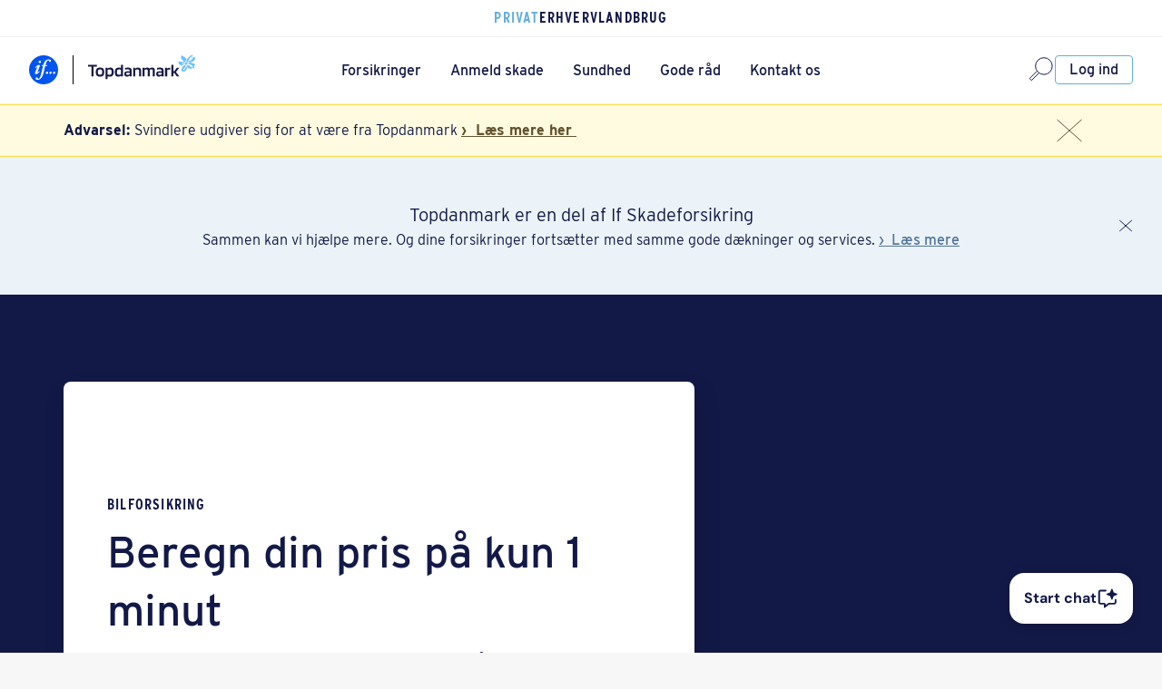

--- FILE ---
content_type: text/html;charset=UTF-8
request_url: https://www.topdanmark.dk/
body_size: 112027
content:
<!DOCTYPE html>
<html xml:lang="da" lang="da">
<head>
    <meta charset="utf-8"/>
    <meta http-equiv="X-UA-Compatible" content="IE=edge"/>
    <meta name="viewport" content="width=device-width, initial-scale=1">
    <meta name="theme-color" content="#131947">
<script type="text/javascript">  

    var apiAwsBase = false;
            var cfg = {"siteConfig":{"basePath":"/site/","brand":"Topdanmark","brandAbbrev":"td","brandLowercase":"topdanmark","defaultRedirect":"https://mit.topdanmark.dk/","dscmHost":"","dscmNumber":"","env":"prod","environment":"prod","fakeLocale":"td_DK","logLevel":"ERROR","loginDisabled":"false","originalHost":"www.topdanmark.dk","preview":false,"scope":"topdanmark.dk","sisterHost":"mit.topdanmark.dk","siteAbbrev":"td","siteDeprecated":"All site properties are Deprecated. Use brand or scope properties instead.","siteLowercase":"topdanmark","siteType":"www"},"endpointConfig":{"apiAwsBase":"https://api.webplatform-prod-01.topdanmark.cloud","apiAwsHost":"https://api.webplatform-prod-01.topdanmark.cloud","apiGatewayBase":"https://api.webplatform-prod-01.topdanmark.cloud/proxy","apiHippoHost":"https://www.topdanmark.dk","cdnBase":"https://cdn.topdanmark.dk/2.0.79","companyagreement.cdn.location":"/hybridapps/pension-pages/20210611T142107Hc715ea9","contentDocuments":"https://www.topdanmark.dk/api/documents","htmlContent":"https://www.topdanmark.dk/htmlcontent","jwtRefresh":"https://api.webplatform-prod-01.topdanmark.cloud/session/v4/refresh","logger":"https://api.webplatform-prod-01.topdanmark.cloud/log/","resourceBundle":"https://www.topdanmark.dk/rest/resourcebundle","wso2host":"wso2prod.topdanmark.local"}};
        apiAwsBase = cfg.endpointConfig.apiAwsBase;

    if (apiAwsBase) {
        const logIt = (arguments, property, storage) => {
            const error = new Error();         
            
            fetch(apiAwsBase + '/bi-tracking/v1/track/', {
                method: 'POST',
                headers: {
                    'Accept': 'application/json',
                    'Content-Type': 'application/json'
                },
                body: JSON.stringify({
                    "message": JSON.stringify({
                        data: {
                            items: {
                                compliance: storage,
                                usage: property,
                                params: arguments[0]    // only use first param - name of storage item
                            }
                        },
                        meta: {
                            source: 'web',
                            type: 'behaviour',
                            url: window.location.href,
                            trace: error.stack
                        }
                    }),
                    "appname": "website",
                    "category": "app-info"
                })
            });
        }

        var storageAllowlist = [
                'ng-inspector-width',
                'selectedLanguage',
                'FACEBOOK_IWL_CONFIG_STORAGE_KEY',
                'claimHighway',
                'ClaimForm2020|CLAIM_FORM_VALUES',
                '/^inlineBrowserIFrame\-/gi',
                'violationsDuringEditorLoad',
                '/react\:\:devtools/gi',
                '_vis_opt_ls',
                '/^onsa\-/gi',
                'dtDisabled',
                'write-to-us-submission',
                'insurances',
                '/^_cievq_/gi',
                'test',
                'formParams',
                '_vis_opt_ssundefined',
                'rxvt',
                '/^ciq2_/gi',
                '/^_ciaid_/gi',
                'TOP-MPP-SET-USER-CONFIG',
                'onsa-car-receipt-email',
                'test-storage',
                'preferredLanguage',
                'poa-push',
                'claim-form-v2-storage',
                'dtSa',
                'rxec',
                '/vwo/gi',
                '_vis_opt_lsundefined',
                'valid-user-session',
                'rxVisitor',
                '__store2_test',
                'dtagent__Store',
                'envelopeShown',
                'a',
                'topdk-db-referrer',
                '_-bad-_',
                'uniqueCartId',
                'ragnarok-contact-verification-app.appStorageInformation',
                'onsa-personal-injury-cpr-mismatch',
                'onp',
                'dt-pVO',
                'isDeviceSwitchInProgress',
                '/_vwo,ts/gi',
                'top-broker',
                'rxvisitid',
                'ClaimForm2020|claimHighway',
                'dtCookie',
                'claimData',
                '_ciutbid_',
                '/ruxitagent/gi',
                'selectedLocale',
        ];

        var __getRegex = function(s) {
            try {
                const m = s.match(/^([/~@;%#'])(.*?)\1([gimsuy]*)$/);
                if(m) {
                    return new RegExp(m[2],m[3]);
                } else {
                    return null;
                }
            } catch (e) {
                return null
            }
        }

        var __matchInArray = function (s, arr) {
            if(arr.includes(s)) {
                return true;
            }
            for(var i = 0; i < arr.length; i++) {
                var r = __getRegex(arr[i]);
                if(r !== null && typeof r.test == 'function' && r.test(s)) {
                    return true;
                }
            }
            return false;
        }

        var excludedFromReporting = function(k) {
            return __matchInArray(k, storageAllowlist);
        }

        // track usage of localStorage
        Object.defineProperty(window, 'localStorage', {
            configurable: true,
            enumerable: true,
            value: new Proxy(localStorage, {
                set: function (ls, prop, value) {
                    ls[prop] = value;
                    return true;
                },
                get: function (ls, prop) {

                    if (prop === 'setItem') {
                        return (...args) => {
                            if (!excludedFromReporting(args[0])) {
                                logIt(args, prop, 'localStorage');
                            }
                            ls.setItem.apply(ls, args);
                        };
                    }

                    if (typeof ls[prop] === 'function') {
                        return ls[prop].bind(ls);
                    } else {
                        return ls[prop];
                    }
                }
            })
        });

        // track usage of sessionStorage
        Object.defineProperty(window, 'sessionStorage', {
            configurable: true,
            enumerable: true,
            value: new Proxy(sessionStorage, {
                set: function (ls, prop, value) {
                    ls[prop] = value;
                    return true;
                },
                get: function (ls, prop) {

                    if (prop === 'setItem') {
                        return (...args) => {
                            if (!excludedFromReporting(args[0])) {
                                logIt(args, prop, 'sessionStorage');
                            }
                            ls.setItem.apply(ls, args);
                        };
                    }

                    if (typeof ls[prop] === 'function') {
                        return ls[prop].bind(ls);
                    } else {
                        return ls[prop];
                    }
                }
            })
        });
    }

</script><title>Topdanmark - en del af If Skadeforsikring</title>
    <link rel="preconnect" href="https://flos.topdanmark.dk">
    <link crossorigin="anonymous" rel="preload" href="https://flos.topdanmark.dk/ui/20251031T124309H28f9a121/fonts/interstate.woff2" as="font" type="font/woff2" >
    <link crossorigin="anonymous" rel="preload" href="https://flos.topdanmark.dk/ui/20251031T124309H28f9a121/fonts/interstate-bold.woff2" as="font" type="font/woff2" >
    <link crossorigin="anonymous" rel="preload" href="https://flos.topdanmark.dk/ui/20251031T124309H28f9a121/fonts/interstate-light.woff2" as="font" type="font/woff2" >
    <link crossorigin="anonymous" rel="preload" href="https://flos.topdanmark.dk/ui/20251031T124309H28f9a121/fonts/interstate-extra-light.woff2" as="font" type="font/woff2" >
    <link crossorigin="anonymous" rel="stylesheet" href="https://flos.topdanmark.dk/ui/20251031T124309H28f9a121/css/flos-core-cvi.css" type="text/css"/>
<link rel="canonical" href="https://www.topdanmark.dk/"/>
<meta property="og:title" content="Topdanmark - en del af If Skadeforsikring"/>
<meta property="og:description" content="Hos os skal du ikke bekymre dig om dine forsikringer. Vi gør det nemt og enkelt. Og hjælper dig, når uheldet er ude."/>
<meta property="og:image" content="https://www.topdanmark.dk/site/binaries/content/gallery/topdanmarkdk/site-images/koretojer/bil-med-mand-i_hero.png"/>
<meta property="og:type" content="website"/>
<meta property="og:url" content="https://www.topdanmark.dk/"/>
<meta name="title" content="Topdanmark - en del af If Skadeforsikring"/>
<meta name="description" content="Hos os skal du ikke bekymre dig om dine forsikringer. Vi gør det nemt og enkelt. Og hjælper dig, når uheldet er ude."/>
<!-- Top Context -->
<script type="text/javascript">/*
 Copyright and licenses see https://www.dynatrace.com/company/trust-center/customers/reports/ */
(function(){function $a(){var ta;(ta=void 0===bb.dialogArguments&&navigator.cookieEnabled)||(document.cookie="__dTCookie=1;SameSite=Lax",ta=document.cookie.includes("__dTCookie"),ta=(document.cookie="__dTCookie=1; expires=Thu, 01-Jan-1970 00:00:01 GMT",ta));return ta}function Fa(){if($a()){var ta=bb.dT_,Ga=null==ta?void 0:ta.platformPrefix,fb;if(fb=!ta||Ga){var Va;fb=(null===(Va=document.currentScript)||void 0===Va?void 0:Va.getAttribute("data-dtconfig"))||"tt=200|app=1b284242000f8246|ssc=1|coo=1|owasp=1|featureHash=A7NVfhqrtux|xb=^bsS.*^bs/bi-tracking^bs/v.*^bs/track^bs/.*|rdnt=0|uxrgce=1|cuc=pi3vp008|mel=100000|md=mdcc1=bdocument.referrer,mdcc2=bnavigator.userAgent,mdcc3=cSystem-Health-Check|lastModification=1762429983636|mdp=mdcc1,mdcc2|tp=500,50,0|tal=3|srbbv=2|agentUri=/site/ruxitagentjs_A7NVfhqrtux_10325251103172537.js|reportUrl=/site/rb_bf27647tcz|auto=1|domain=topdanmark.dk|rid=RID_-2139089944|rpid=-1364349093";
fb=(Va=null==ta?void 0:ta.minAgentVersion)&&"10325251103172537"<`${Va}`?(console.log("[CookiePrefix/initConfig] Min agent version detected, and javascript agent is older - the javascript agent will not be initialized!"),!1):Ga&&!fb.includes(`cuc=${Ga}`)?(console.log(`[CookiePrefix/initConfig] value of platformPrefix [${Ga}] does not match the "cuc" value in the current config - initConfig will not initialize!`),!1):!0}fb&&(ta={cfg:"tt=200|app=1b284242000f8246|ssc=1|coo=1|owasp=1|featureHash=A7NVfhqrtux|xb=^bsS.*^bs/bi-tracking^bs/v.*^bs/track^bs/.*|rdnt=0|uxrgce=1|cuc=pi3vp008|mel=100000|md=mdcc1=bdocument.referrer,mdcc2=bnavigator.userAgent,mdcc3=cSystem-Health-Check|lastModification=1762429983636|mdp=mdcc1,mdcc2|tp=500,50,0|tal=3|srbbv=2|agentUri=/site/ruxitagentjs_A7NVfhqrtux_10325251103172537.js|reportUrl=/site/rb_bf27647tcz|auto=1|domain=topdanmark.dk|rid=RID_-2139089944|rpid=-1364349093",
iCE:$a,platformCookieOffset:null==ta?void 0:ta.platformCookieOffset},Ga&&(ta.platformPrefix=Ga),bb.dT_=ta)}}function Xa(ta){return"function"==typeof ta}function hb(){let ta=window.performance;return ta&&Ba&&Ua&&!!ta.timeOrigin&&Xa(ta.now)&&Xa(ta.getEntriesByType)&&Xa(ta.getEntriesByName)&&Xa(ta.setResourceTimingBufferSize)&&Xa(ta.clearResourceTimings)}this.dT_&&dT_.prm&&dT_.prm();var bb="undefined"!=typeof globalThis?globalThis:"undefined"!=typeof window?window:void 0,Ua="function"==typeof PerformanceResourceTiming||
"object"==typeof PerformanceResourceTiming,Ba="function"==typeof PerformanceNavigationTiming||"object"==typeof PerformanceNavigationTiming;if((!("documentMode"in document)||Number.isNaN(document.documentMode))&&hb()){let ta=bb.dT_;!ta||!ta.cfg&&ta.platformPrefix?Fa():ta.gCP||(bb.console.log("Duplicate agent injection detected, turning off redundant initConfig."),ta.di=1)}})();
(function(){function $a(){let g=0;try{g=Math.round(Oa.performance.timeOrigin)}catch(q){}if(0>=g||Number.isNaN(g)||!Number.isFinite(g))be.push({severity:"Warning",type:"ptoi",text:`performance.timeOrigin is invalid, with a value of [${g}]. Falling back to performance.timing.navigationStart`}),g=Oe;return zd=g,kd=Fa,zd}function Fa(){return zd}function Xa(){return kd()}function hb(){let g=0;try{g=Math.round(Oa.performance.now())}catch(q){}return 0>=g||Number.isNaN(g)||!Number.isFinite(g)?Date.now()-
kd():g}function bb(g,q){if(!q)return"";var y=g+"=";g=q.indexOf(y);if(0>g)return"";for(;0<=g;){if(0===g||" "===q.charAt(g-1)||";"===q.charAt(g-1))return y=g+y.length,g=q.indexOf(";",g),0<=g?q.substring(y,g):q.substring(y);g=q.indexOf(y,g+y.length)}return""}function Ua(g){return bb(g,document.cookie)}function Ba(){}function ta(g,q=[]){var y;if(!g||"object"!=typeof g&&"function"!=typeof g)return!1;let M="number"!=typeof q?q:[],U=null,xa=[];switch("number"==typeof q?q:5){case 0:U="Array";break;case 1:U=
"Boolean";break;case 2:U="Number";break;case 3:U="String";break;case 4:U="Function";break;case 5:U="Object";break;case 6:U="Date";xa.push("getTime");break;case 7:U="Error";xa.push("name","message");break;case 8:U="Element";break;case 9:U="HTMLElement";break;case 10:U="HTMLImageElement";xa.push("complete");break;case 11:U="PerformanceEntry";break;case 13:U="PerformanceResourceTiming";break;case 14:U="PerformanceNavigationTiming";break;case 15:U="CSSRule";xa.push("cssText","parentStyleSheet");break;
case 16:U="CSSStyleSheet";xa.push("cssRules","insertRule");break;case 17:U="Request";xa.push("url");break;case 18:U="Response";xa.push("ok","status","statusText");break;case 19:U="Set";xa.push("add","entries","forEach");break;case 20:U="Map";xa.push("set","entries","forEach");break;case 21:U="Worker";xa.push("addEventListener","postMessage","terminate");break;case 22:U="XMLHttpRequest";xa.push("open","send","setRequestHeader");break;case 23:U="SVGScriptElement";xa.push("ownerSVGElement","type");break;
case 24:U="HTMLMetaElement";xa.push("httpEquiv","content","name");break;case 25:U="HTMLHeadElement";break;case 26:U="ArrayBuffer";break;case 27:U="ShadowRoot",xa.push("host","mode")}let {Pe:ab,af:Nb}={Pe:U,af:xa};if(!ab)return!1;q=Nb.length?Nb:M;if(!M.length)try{if(Oa[ab]&&g instanceof Oa[ab]||Object.prototype.toString.call(g)==="[object "+ab+"]")return!0;if(g&&g.nodeType&&1===g.nodeType){let Wb=null===(y=g.ownerDocument.defaultView)||void 0===y?void 0:y[ab];if("function"==typeof Wb&&g instanceof
Wb)return!0}}catch(Wb){}for(let Wb of q)if("string"!=typeof Wb&&"number"!=typeof Wb&&"symbol"!=typeof Wb||!(Wb in g))return!1;return!!q.length}function Ga(g,q,y,M){"undefined"==typeof M&&(M=Va(q,!0));"boolean"==typeof M&&(M=Va(q,M));g===Oa?oe&&oe(q,y,M):Tf&&ta(g,21)?Pe.call(g,q,y,M):g.addEventListener&&(g===Oa.document||g===Oa.document.documentElement?oh.call(g,q,y,M):oe.call(g,q,y,M));M=!1;for(let U=ad.length;0<=--U;){let xa=ad[U];if(xa.object===g&&xa.event===q&&xa.Y===y){M=!0;break}}M||ad.push({object:g,
event:q,Y:y})}function fb(g,q,y,M){for(let U=ad.length;0<=--U;){let xa=ad[U];if(xa.object===g&&xa.event===q&&xa.Y===y){ad.splice(U,1);break}}"undefined"==typeof M&&(M=Va(q,!0));"boolean"==typeof M&&(M=Va(q,M));g===Oa?nf&&nf(q,y,M):g.removeEventListener&&(g===Oa.document||g===Oa.document.documentElement?ph.call(g,q,y,M):nf.call(g,q,y,M))}function Va(g,q){let y=!1;try{if(oe&&og.includes(g)){let M=Object.defineProperty({},"passive",{get(){y=!0}});oe("test",Ba,M)}}catch(M){}return y?{passive:!0,capture:q}:
q}function Ca(){let g=ad;for(let q=g.length;0<=--q;){let y=g[q];fb(y.object,y.event,y.Y)}ad=[]}function ia(g){return"function"==typeof g}function za(g){if(g&&void 0!==g[Uf])return g[Uf];let q=ia(g)&&/{\s+\[native code]/.test(Function.prototype.toString.call(g));return g&&(g[Uf]=q),q}function va(g,q,...y){return void 0!==Function.prototype.bind&&za(Function.prototype.bind)?Function.prototype.bind.call(g,q,...y):function(...M){return g.apply(q,(y||[]).concat(Array.prototype.slice.call(arguments)||[]))}}
function R(){if(pg){let g=new pg;if(Qe)for(let q of Gg)void 0!==Qe[q]&&(g[q]=va(Qe[q],g));return g}return new Oa.XMLHttpRequest}function aa(){return xc()}function ya(g,q,...y){function M(){delete Fd[U];g.apply(this,arguments)}let U,xa=ye;return"apply"in xa?(y.unshift(M,q),U=xa.apply(Oa,y)):U=xa(M,q),Fd[U]=!0,U}function N(g){delete Fd[g];let q=Df;"apply"in q?q.call(Oa,g):q(g)}function Y(g){ce.push(g)}function ja(g){let q=ce.length;for(;q--;)if(ce[q]===g){ce.splice(q,1);break}}function Ra(){return ce}
function O(g,q){return ze(g,q)}function da(g){de(g)}function ea(g,q){if(!of||!Vf)return"";g=new of([g],{type:q});return Vf(g)}function S(g,q){return Re?new Re(g,q):void 0}function C(g){"function"==typeof g&&Hg.push(g)}function V(){return Hg}function ka(){return Oe}function L(g){function q(...y){if("number"!=typeof y[0]||!Fd[y[0]])try{return g.apply(this,y)}catch(M){return g(y[0])}}return q[Hi]=g,q}function pa(){return be}function sa(){kd=$a;xc=()=>Math.round(kd()+hb());(Number.isNaN(xc())||0>=xc()||
!Number.isFinite(xc()))&&(xc=()=>Date.now())}function Sa(){pe&&(Oa.clearTimeout=Df,Oa.clearInterval=de,pe=!1)}function lb(g){g=encodeURIComponent(g);let q=[];if(g)for(let y=0;y<g.length;y++){let M=g.charAt(y);q.push(Wf[M]||M)}return q.join("")}function cb(g){return g.includes("^")&&(g=g.split("^^").join("^"),g=g.split("^dq").join('"'),g=g.split("^rb").join(">"),g=g.split("^lb").join("<"),g=g.split("^p").join("|"),g=g.split("^e").join("="),g=g.split("^s").join(";"),g=g.split("^c").join(","),g=g.split("^bs").join("\\")),
g}function tb(){return ee}function Fb(g){ee=g}function Tb(g){let q=wa("rid"),y=wa("rpid");q&&(g.rid=q);y&&(g.rpid=y)}function Xb(g){if(g=g.xb){g=cb(g);try{ee=new RegExp(g,"i")}catch(q){}}else ee=void 0}function ac(g){return"n"===g||"s"===g||"l"===g?`;SameSite=${Ef[g]}`:""}function ha(g,q,y){let M=1,U=0;do document.cookie=g+'=""'+(q?";domain="+q:"")+";path="+y.substring(0,M)+"; expires=Thu, 01 Jan 1970 00:00:01 GMT;",M=y.indexOf("/",M),U++;while(-1!==M&&5>U)}function Aa(g,q=document.cookie){return bb(g,
q)}function Qb(g){var q;return function(){if(q)return q;var y,M,U,xa,ab=-1!==pf?pf:(null===(M=null===(y=Oa.dT_)||void 0===y?void 0:y.scv)||void 0===M?void 0:M.call(y,"postfix"))||(null===(xa=null===(U=Oa.dT_)||void 0===U?void 0:U.gCP)||void 0===xa?void 0:xa.call(U));y=(y=(pf=ab,ab))?"".concat(g).concat(y):g;return q=y,y}}function zc(){let g=(document.domain||location.hostname||"").split(".");return 1>=g.length?[]:g}function qb(g,q){q=`dTValidationCookieValue;path=/;domain=${g}${ac(q)}`;return document.cookie=
`${Ff()}=${q}`,Aa(Ff())?(ha(Ff(),g,"/"),!0):!1}function kc(){var g=qh.dT_.scv("agentUri");if(!g)return"ruxitagentjs";g=g.substring(g.lastIndexOf("/")+1);return g.includes("_")?g.substring(0,g.indexOf("_")):g}function Bb(){return Oa.dT_}function Gb(g){D("eao")?Se=g:Oa.console.log(`${Ae} App override configuration is not enabled! The provided app config callback method will not be invoked!`)}function ec(g){let q=navigator.userAgent;if(!q)return null;let y=q.indexOf("DTHybrid/1.0");return-1===y?null:
(g=q.substring(y).match(new RegExp(`(^|\\s)${g}=([^\\s]+)`)))?g[2]:null}function Q(){return navigator.userAgent.includes("Googlebot")||navigator.userAgent.includes("AdsBot-Google")}function X(g){let q=g,y=Math.pow(2,32);return function(){return q=(1664525*q+1013904223)%y,q/y}}function Ka(g,q){return Number.isNaN(g)||Number.isNaN(q)?Math.floor(33*Kd()):Math.floor(Kd()*(q-g+1))+g}function ca(g){if(Number.isNaN(g)||0>g)return"";var q=Oa.crypto;if(q&&!Q())q=q.getRandomValues(new Uint8Array(g));else{q=
[];for(var y=0;y<g;y++)q.push(Ka(0,32))}g=Array(g);for(y=0;y<q.length;y++){let M=Math.abs(q[y]%32);g.push(String.fromCharCode(M+(9>=M?48:55)))}return g.join("")}function Za(g=!0){qe=g}function kb(){return Pd}function Ma(){let g=Oa.dT_;try{let U=Oa.parent;for(;U&&U!==Oa;){let xa=U.dT_;var q;if(q=!!(xa&&"ea"in xa)&&"10325251103172537"===xa.version){var y=g,M=xa;let ab=!y.bcv("ac")||y.scv("app")===M.scv("app"),Nb=y.scv("postfix"),Wb=M.scv("postfix");q=ab&&Nb===Wb}if(q)return xa.tdto();U=U!==U.parent?
U.parent:void 0}}catch(U){}return g}function dc(g,q="",y){var M=g.indexOf("h"),U=g.indexOf("v"),xa=g.indexOf("e");let ab=g.substring(g.indexOf("$")+1,M);M=-1!==U?g.substring(M+1,U):g.substring(M+1);!q&&-1!==U&&(-1!==xa?q=g.substring(U+1,xa):q=g.substring(U+1));g=null;y||(U=Number.parseInt(ab.split("_")[0]),xa=xc()%Be,y=(xa<U&&(xa+=Be),U+9E5>xa));return y&&(g={frameId:ab,actionId:"-"===M?"-":Number.parseInt(M),visitId:""}),{visitId:q,Cd:g}}function Ib(g,q,y){var M=ma("pcl");M=g.length-M;0<M&&g.splice(0,
M);M=yd(Aa(Cd(),y));let U=[],xa=M?`${M}$`:"";for(ab of g)"-"!==ab.actionId&&U.push(`${xa}${ab.frameId}h${ab.actionId}`);g=U.join("p");var ab=(g||(qe&&(Ac(!0,"a",y),Za(!1)),g+=`${M}$${Pd}h-`),g+=`v${q||fa(y)}`,g+="e0",g);oc(qf(),ab,void 0,D("ssc"))}function Yb(g,q=document.cookie){var y=Aa(qf(),q);q=[];if(y&&"-"!==y){var M=y.split("p");y="";for(let U of M)M=dc(U,y,g),y=M.visitId,M.Cd&&q.push(M.Cd);for(let U of q)U.visitId=y}return q}function uc(g,q){let y=document.cookie;q=Yb(q,y);let M=!1;for(let U of q)U.frameId===
Pd&&(U.actionId=g,M=!0);M||q.push({frameId:Pd,actionId:g,visitId:""});Ib(q,void 0,y)}function mc(){return Ce}function ib(g,q){try{Oa.localStorage.setItem(g,q)}catch(y){}}function w(g){try{Oa.localStorage.removeItem(g)}catch(q){}}function x(g){try{return Oa.localStorage.getItem(g)}catch(q){}return null}function r(g,q=document.cookie||""){return q.split(g+"=").length-1}function F(g,q){var y=r(g,q);if(1<y){q=wa("domain")||Oa.location.hostname;let M=Oa.location.hostname,U=Oa.location.pathname,xa=0,ab=
0;td.add(g);do{let Nb=M.substring(xa);if(Nb!==q||"/"!==U){ha(g,Nb===q?"":Nb,U);let Wb=r(g);Wb<y&&(td.add(Nb),y=Wb)}xa=M.indexOf(".",xa)+1;ab++}while(0!==xa&&10>ab&&1<y);wa("domain")&&1<y&&ha(g,"",U)}}function T(){var g=document.cookie;F(qf(),g);F(Cd(),g);F(pd(),g);g=td.size;0<g&&g!==Te&&(Te=g,be.push({severity:"Error",type:"dcn",text:`Duplicate cookie name${1!==g?"s":""} detected: ${Array.from(td).join(",")}`}))}function P(){td=new Set;T();Y(function(g,q,y,M){0===td.size||q||(g.av(M,"dCN",Array.from(td).join(",")),
td.clear(),Te=0)})}function fa(g){return oa(g)||Ac(!0,"c",g)}function oa(g){if(J(g)<=xc())return Ac(!0,"t",g);let q=yc(g);if(q){let y=qg.exec(q);g=y&&3===y.length&&32===y[1].length&&!Number.isNaN(Number.parseInt(y[2]))?(Lb(fd(),q),q):Ac(!0,"i",g)}else g=Ac(!0,"c",g);return g}function Da(g,q){var y=xc();q=Fc(q).kc;g&&(q=y);Xc(y+Vd+"|"+q);Yc()}function ob(g){let q="t"+(xc()-J(g));Ac(!0,q,g)}function yc(g){var q,y;return null!==(y=null===(q=Yb(!0,g)[0])||void 0===q?void 0:q.visitId)&&void 0!==y?y:Zb(fd())}
function Gc(){let g=ca(Qd);try{g=g.replace(/\d/g,function(q){q=.1*Number.parseInt(q);return String.fromCharCode(Math.floor(25*q+65))})}catch(q){throw ta(q,7),q;}return g+="-0",g}function Bc(g,q){let y=Yb(!1,q);Ib(y,g,q);Lb(fd(),g);Da(!0)}function gd(g,q,y){return Ac(g,q,y)}function Ac(g,q,y){g&&(De=!0);g=yc(y);y=Gc();Bc(y);if(yc(document.cookie))for(let M of df)M(y,De,q,g);return y}function Cc(g){df.push(g)}function Ic(g){g=df.indexOf(g);-1!==g&&df.splice(g)}function Yc(g){rf&&N(rf);rf=ya(Uc,J(g)-
xc())}function Uc(){let g=document.cookie;return J(g)<=xc()?(sb(ob,[g]),!0):(G(Yc),!1)}function Xc(g){let q=va(oc,null,pd(),g,void 0,D("ssc"));q();let y=Aa(pd());""!==y&&g!==y&&(T(),q(),g===Aa(pd())||Xf||(be.push({severity:"Error",type:"dcn",text:"Could not sanitize cookies"}),Xf=!0));Lb(pd(),g)}function ld(g,q){q=Aa(g,q);return q||(q=Zb(g)||""),q}function md(){var g=oa()||"";Lb(fd(),g);g=ld(pd());Xc(g);w(fd());w(pd())}function Fc(g){let q={Zc:0,kc:0};if(g=ld(pd(),g))try{let y=g.split("|");2===y.length&&
(q.Zc=Number.parseInt(y[0]),q.kc=Number.parseInt(y[1]))}catch(y){}return q}function J(g){g=Fc(g);return Math.min(g.Zc,g.kc+Gf)}function W(g){Vd=g}function E(){let g=De;return De=!1,g}function ra(){Uc()||Da(!1)}function Ja(){if(D("nsfnv")){var g=Aa(Cd());if(!g.includes(`${fe}-`)){let q=Ea(g).serverId;g=g.replace(`${fe}${q}`,`${fe}${`${-1*Ka(2,Ee)}`.replace("-","-2D")}`);Zc(g)}}}function Pa(){G(function(){if(!Ad()){let g=-1*Ka(2,Ee),q=ca(Qd);Zc(`v_4${fe}${`${g}`.replace("-","-2D")}_sn_${q}`)}},!0);
Cc(Ja)}function Ea(g){var q;let y={},M={sessionId:"",serverId:"",overloadState:0,appState:y};var U=g.split(Hf);if(2<U.length&&0===U.length%2){g=+U[1];if(Number.isNaN(g)||3>g)return M;g={};for(var xa=2;xa<U.length;xa++){let ab=U[xa];ab.startsWith(rh)?y[ab.substring(6).toLowerCase()]=+U[xa+1]:g[ab]=U[xa+1];xa++}g.sn?(U=g.sn,M.sessionId=U.length===Qd||12>=U.length?U:""):M.sessionId="hybrid";if(g.srv){a:{U=g.srv.replace("-2D","-");if(!Number.isNaN(+U)&&(xa=Number.parseInt(U),xa>=-Ee&&xa<=Ee))break a;
U=""}M.serverId=U}U=+g.ol;1===U&&nb(Jc());0<=U&&2>=U&&(M.overloadState=U);g=+g.prv;Number.isNaN(g)||(M.privacyState=1>g||4<g?1:g);g=null===(q=wa("app"))||void 0===q?void 0:q.toLowerCase();q=y[g];!Number.isNaN(q)&&0===q&&nb(Jc())}return M}function nb(g){let q=Bb();g||(q.disabled=!0,q.overloadPrevention=!0)}function Ta(){if(Oa.MobileAgent||Oa.dynatraceMobile){let g=Ua("dtAdkSettings")||ec("dtAdkSettings")||"";return Ea(g).privacyState||null}return null}function sb(g,q){return!ub()||Bb().overloadPrevention&&
!Jc()?null:g.apply(this,q)}function ub(){let g=Ta();return 2===g||1===g?!1:!D("coo")||D("cooO")||Jc()}function fc(g,q){try{Oa.sessionStorage.setItem(g,q)}catch(y){}}function Lb(g,q){sb(fc,[g,q])}function Zb(g){try{return Oa.sessionStorage.getItem(g)}catch(q){}return null}function nc(g){try{Oa.sessionStorage.removeItem(g)}catch(q){}}function vc(g){document.cookie=g+'="";path=/'+(wa("domain")?";domain="+wa("domain"):"")+"; expires=Thu, 01 Jan 1970 00:00:01 GMT;"}function hd(g,q,y,M){q||0===q?(q=(q+
"").replace(/[\n\r;]/g,"_"),g=g+"="+q+";path=/"+(wa("domain")?";domain="+wa("domain"):""),y&&(g+=";expires="+y.toUTCString()),g+=ac(wa("cssm")),M&&"https:"===location.protocol&&(g+=";Secure"),document.cookie=g):vc(g)}function oc(g,q,y,M){sb(hd,[g,q,y,M])}function Dc(g){return!!g.includes("v_4")}function Gd(g){g=Aa(Cd(),g);g||(g=(g=Zb(Cd()))&&Dc(g)?(Zc(g),g):"");return Dc(g)?g:""}function Zc(g){oc(Cd(),g,void 0,D("ssc"))}function Hd(g){return(g=g||Gd())?Ea(g):{sessionId:"",serverId:"",overloadState:0,
appState:{}}}function yd(g){return Hd(g).serverId}function Ad(g){return Hd(g).sessionId}function Jc(){return navigator.userAgent.includes(sf)}function Ec(g){let q={};g=g.split("|");for(let y of g)g=y.split("="),2===g.length&&(q[g[0]]=decodeURIComponent(g[1].replace(/\+/g," ")));return q}function Wd(){let g=kc();return(g.indexOf("dbg")===g.length-3?g.substring(0,g.length-3):g)+"_"+wa("app")+"_Store"}function A(g,q={},y){g=g.split("|");for(var M of g){g=M;let U=M.indexOf("="),xa;-1===U?(xa=g,q[xa]=
"1"):(g=M.substring(0,U),xa=g,q[xa]=M.substring(U+1,M.length))}!y&&(y=q.spc)&&(M=document.createElement("textarea"),M.innerHTML=y,q.spc=M.value);return q}function B(g){var q;return null!==(q=ic[g])&&void 0!==q?q:ge[g]}function D(g){g=B(g);return"false"===g||"0"===g?!1:!!g}function ma(g){var q=B(g);q=Number.parseInt(q);return Number.isNaN(q)&&(q=ge[g]),q}function wa(g){if("app"===g){a:{try{if(Se){var q=Se();if(q&&"string"==typeof q&&Ig.test(q)){var y=q;break a}Oa.console.log(`${Ae} Registered app config callback method did not return a string in the correct app id format ${Ig} The default app ID will be used instead! Got value: ${q}`)}}catch(M){Oa.console.log(`${Ae} Failed to execute the registered app config callback method! The default app ID will be used instead!`,
M)}y=void 0}if(y)return y}return(B(g)||"")+""}function db(g,q){ic[g]=q+""}function pb(g){return ic=g,ic}function yb(g){let q=ic[g];q&&(ic[g]=q.includes("#"+g.toUpperCase())?"":q)}function Cb(g){var q=g.agentUri;null!=q&&q.includes("_")&&(q=/([A-Za-z]*)\d{0,4}_(\w*)_\d+/g.exec(q))&&q.length&&2<q.length&&(g.featureHash=q[2])}function Mb(g){var q=Bb().platformCookieOffset;if("number"==typeof q){a:{var y=wa("cssm");var M=zc();if(M.length)for(q=M.slice(q);q.length;){if(qb(q.join("."),y)){y=q.join(".");
break a}q.shift()}y=""}y&&(g.domain=y)}else if(y=g.domain||"",q=(q=location.hostname)&&y?q===y||q.includes("."+y,q.length-("."+y).length):!0,!y||!q){g.domainOverride||(g.domainOriginal=g.domain||"",g.domainOverride=`${location.hostname},${y}`,delete g.domain);a:{M=wa("cssm");let xa=zc().reverse();if(xa.length){var U=xa[0];for(let ab=1;ab<=xa.length;ab++){if(qb(U,M)){M=U;break a}let Nb=xa[ab];Nb&&(U=`${Nb}.${U}`)}}M=""}M&&(g.domain=M);q||be.push({type:"dpi",severity:"Warning",text:`Configured domain "${y}" is invalid for current location "${location.hostname}". Agent will use "${g.domain}" instead.`})}}
function $b(g,q){Mb(g);let y=ic.pVO;(y&&(g.pVO=y),q)||(g.bp=(g.bp||ge.bp)+"")}function m(g,q){if(null==g||!g.attributes)return q;let y=q;var M=g.attributes.getNamedItem("data-dtconfig");if(!M)return y;g=g.src;M=M.value;let U={};ic.legacy="1";var xa=/([A-Za-z]*)_(\w*)_(\d+)/g;let ab=null;xa=(g&&(ab=xa.exec(g),null!=ab&&ab.length&&(U.agentUri=g,U.featureHash=ab[2],U.agentLocation=g.substring(0,g.indexOf(ab[1])-1),U.buildNumber=ab[3])),M&&A(M,U,!0),Mb(U),U);if(!q)y=xa;else if(!xa.syntheticConfig)return xa;
return y}function t(){return ic}function u(g){return ge[g]===B(g)}function G(g,q=!1){ub()?g():q?rg.push(g):sg.push(g)}function I(){if(!D("coo")||ub())return!1;for(let g of sg)ya(g,0);sg=[];db("cooO",!0);for(let g of rg)g();return rg.length=0,!0}function la(){if(!D("coo")||!ub())return!1;db("cooO",!1);vc(Cd());vc(qf());vc(Jg());vc("dtAdk");vc(bd());vc(pd());try{nc(fd()),nc(pd()),w(fd()),w(pd()),nc(bd()),nc(Cd()),w(Wd()),w("dtAdk")}catch(g){}return!0}function na(){var g=Aa(bd());if(!g||45!==(null==
g?void 0:g.length))if(g=x(bd())||Zb(bd()),45!==(null==g?void 0:g.length)){sh=!0;let q=xc()+"";g=(q+=ca(45-q.length),q)}return Na(g),g}function Na(g){let q;if(D("dpvc")||D("pVO"))Lb(bd(),g);else{q=new Date;var y=q.getMonth()+Math.min(24,Math.max(1,ma("rvcl")));q.setMonth(y);y=bd();sb(ib,[y,g])}oc(bd(),g,q,D("ssc"))}function Wa(){return sh}function gb(g){let q=Aa(bd());vc(bd());nc(bd());w(bd());db("pVO",!0);Na(q);g&&sb(ib,["dt-pVO","1"]);md()}function rb(){w("dt-pVO");D("pVO")&&(db("pVO",!1),na());
nc(bd());md()}function zb(g,q,y,M,U,xa){let ab=document.createElement("script");ab.setAttribute("src",g);q&&ab.setAttribute("defer","defer");y&&(ab.onload=y);M&&(ab.onerror=M);U&&ab.setAttribute("id",U);if(g=xa){var Nb;g=null!=(null===(Nb=document.currentScript)||void 0===Nb?void 0:Nb.attributes.getNamedItem("integrity"))}g&&ab.setAttribute("integrity",xa);ab.setAttribute("crossorigin","anonymous");xa=document.getElementsByTagName("script")[0];xa.parentElement.insertBefore(ab,xa)}function jc(g){return Yf+
"/"+re+"_"+g+"_"+(ma("buildNumber")||Bb().version)+".js"}function pc(){}function Kc(g,q){return function(){g.apply(q,arguments)}}function Kb(g){if(!(this instanceof Kb))throw new TypeError("Promises must be constructed via new");if("function"!=typeof g)throw new TypeError("not a function");this.oa=0;this.Ob=!1;this.qa=void 0;this.Da=[];Kg(g,this)}function Vc(g,q){for(;3===g.oa;)g=g.qa;0===g.oa?g.Da.push(q):(g.Ob=!0,Kb.qb(function(){var y=1===g.oa?q.Gb:q.Hb;if(null===y)(1===g.oa?cd:Bd)(q.promise,g.qa);
else{try{var M=y(g.qa)}catch(U){Bd(q.promise,U);return}cd(q.promise,M)}}))}function cd(g,q){try{if(q===g)throw new TypeError("A promise cannot be resolved with itself.");if(q&&("object"==typeof q||"function"==typeof q)){var y=q.then;if(q instanceof Kb){g.oa=3;g.qa=q;tf(g);return}if("function"==typeof y){Kg(Kc(y,q),g);return}}g.oa=1;g.qa=q;tf(g)}catch(M){Bd(g,M)}}function Bd(g,q){g.oa=2;g.qa=q;tf(g)}function tf(g){2===g.oa&&0===g.Da.length&&Kb.qb(function(){g.Ob||Kb.Ub(g.qa)});for(var q=0,y=g.Da.length;q<
y;q++)Vc(g,g.Da[q]);g.Da=null}function Ii(g,q,y){this.Gb="function"==typeof g?g:null;this.Hb="function"==typeof q?q:null;this.promise=y}function Kg(g,q){var y=!1;try{g(function(M){y||(y=!0,cd(q,M))},function(M){y||(y=!0,Bd(q,M))})}catch(M){y||(y=!0,Bd(q,M))}}function th(){return tg.qb=function(g){if("string"==typeof g)throw Error("Promise polyfill called _immediateFn with string");g()},tg.Ub=()=>{},tg}function If(){var g;(g=void 0===Oa.dialogArguments&&navigator.cookieEnabled)||(document.cookie="__dTCookie=1;SameSite=Lax",
g=document.cookie.includes("__dTCookie"),g=(document.cookie="__dTCookie=1; expires=Thu, 01-Jan-1970 00:00:01 GMT",g));return g}function uh(){var g,q;try{null===(q=null===(g=Oa.MobileAgent)||void 0===g?void 0:g.incrementActionCount)||void 0===q||q.call(g)}catch(y){}}function ug(){let g=Oa.dT_;Oa.dT_={di:0,version:"10325251103172537",cfg:g?g.cfg:"",iCE:g?If:function(){return navigator.cookieEnabled},ica:1,disabled:!1,disabledReason:"",overloadPrevention:!1,gAST:ka,ww:S,stu:ea,nw:aa,st:ya,si:O,aBPSL:Y,
rBPSL:ja,gBPSL:Ra,aBPSCC:C,gBPSCC:V,buildType:"dynatrace",gSSV:Zb,sSSV:Lb,rSSV:nc,rvl:w,iVSC:Dc,p3SC:Ea,dC:vc,sC:oc,esc:lb,gSId:yd,gDtc:Ad,gSC:Gd,sSC:Zc,gC:Ua,cRN:Ka,cRS:ca,cfgO:t,pCfg:Ec,pCSAA:A,cFHFAU:Cb,sCD:$b,bcv:D,ncv:ma,scv:wa,stcv:db,rplC:pb,cLSCK:Wd,gFId:kb,gBAU:jc,iS:zb,eWE:G,oEIEWA:sb,eA:I,dA:la,iNV:Wa,gVID:na,dPV:gb,ePV:rb,sVIdUP:Za,sVTT:W,sVID:Bc,rVID:oa,gVI:fa,gNVIdN:gd,gARnVF:E,cAUV:ra,uVT:Da,aNVL:Cc,rNVL:Ic,gPC:Yb,cPC:uc,sPC:Ib,clB:Sa,ct:N,aRI:Tb,iXB:Xb,gXBR:tb,sXBR:Fb,de:cb,iEC:uh,
rnw:hb,gto:Xa,ael:Ga,rel:fb,sup:Va,cuel:Ca,iAEPOO:ub,iSM:Jc,gxwp:R,iIO:ta,prm:th,cI:da,gidi:pa,iDCV:u,gCF:Aa,gPSMB:Ta,lvl:x,gCP:null!=g&&g.platformPrefix?function(){return g.platformPrefix||""}:void 0,platformCookieOffset:null==g?void 0:g.platformCookieOffset,tdto:Ma,gFLAI:mc,rACC:Gb,gAN:kc,gAFUA:ec}}function Zf(){th();var g;pg=Oa.XMLHttpRequest;var q=null===(g=Oa.XMLHttpRequest)||void 0===g?void 0:g.prototype;if(q){Qe={};for(let M of Gg)void 0!==q[M]&&(Qe[M]=q[M])}oe=Oa.addEventListener;nf=Oa.removeEventListener;
oh=Oa.document.addEventListener;ph=Oa.document.removeEventListener;ye=Oa.setTimeout;ze=Oa.setInterval;pe||(Df=Oa.clearTimeout,de=Oa.clearInterval);g=If?If():navigator.cookieEnabled;var y;q=Aa("dtAdkSettings")||(null===(y=uf)||void 0===y?void 0:y.getItem("dtAdkSettings"))||ec("dtAdkSettings")||"";y=1===(Ea(q).overloadState||null);if(g){if(y)return!1}else return!1;return!0}function vf(...g){Oa.console.log.apply(Oa.console,g)}this.dT_&&dT_.prm&&dT_.prm();var qh="undefined"!=typeof window?window:self,
Oa="undefined"!=typeof globalThis?globalThis:"undefined"!=typeof window?window:void 0,Df,de,ye,ze,zd,kd,Hi=Symbol.for("dt_2");Symbol.for("dt_3");var oe,nf,oh,ph,Tf=Oa.Worker,Pe=Tf&&Tf.prototype.addEventListener,ad=[],og=["touchstart","touchend","scroll"],Uf=Symbol.for("dt2-isNativeFunction"),pg,Gg="abort getAllResponseHeaders getResponseHeader open overrideMimeType send setRequestHeader".split(" "),Qe,Re=Oa.Worker,of=Oa.Blob,Vf=Oa.URL&&Oa.URL.createObjectURL,pe=!1,ce,Hg=[],be=[],Oe,uf,Fd={},xc,Wf=
{"!":"%21","~":"%7E","*":"%2A","(":"%28",")":"%29","'":"%27",hg:"%24",";":"%3B",",":"%2C"},ee,Ef={l:"Lax",s:"Strict",n:"None"},pf=-1,qf=Qb("dtPC"),Cd=Qb("dtCookie"),pd=Qb("rxvt"),bd=Qb("rxVisitor"),Ff=Qb("dTValidationCookie"),Jg=Qb("dtSa"),ge,Ae="[Dynatrace RUM JavaScript]",Ig=/^[\da-f]{12,16}$/,Se,Kd,Xd,qe=!1,Pd,Be=6E8,Ce,Qd=32,fd=Qb("rxvisitid"),td,Te=0,qg=/([A-Z]+)-(\d+)/,df=[],Vd,Gf,De=!1,rf,Xf=!1,Hf="_",Ee=32768,fe=`${Hf}srv${Hf}`,rh="app-3A",sf="RuxitSynthetic",Ld=/c(\w+)=([^ ]+(?: (?!c?\w+=)[^ ()c]+)*)/g,
ic={},sg=[],rg=[],sh=!1,vh,Yf,re,$h=setTimeout;Kb.prototype.catch=function(g){return this.then(null,g)};Kb.prototype.then=function(g,q){var y=new this.constructor(pc);return Vc(this,new Ii(g,q,y)),y};Kb.prototype.finally=function(g){var q=this.constructor;return this.then(function(y){return q.resolve(g()).then(function(){return y})},function(y){return q.resolve(g()).then(function(){return q.reject(y)})})};Kb.all=function(g){return new Kb(function(q,y){function M(Nb,Wb){try{if(Wb&&("object"==typeof Wb||
"function"==typeof Wb)){var nd=Wb.then;if("function"==typeof nd){nd.call(Wb,function(Md){M(Nb,Md)},y);return}}U[Nb]=Wb;0===--xa&&q(U)}catch(Md){y(Md)}}if(!g||"undefined"==typeof g.length)return y(new TypeError("Promise.all accepts an array"));var U=Array.prototype.slice.call(g);if(0===U.length)return q([]);for(var xa=U.length,ab=0;ab<U.length;ab++)M(ab,U[ab])})};Kb.allSettled=function(g){return new this(function(q,y){function M(ab,Nb){if(Nb&&("object"==typeof Nb||"function"==typeof Nb)){var Wb=Nb.then;
if("function"==typeof Wb){Wb.call(Nb,function(nd){M(ab,nd)},function(nd){U[ab]={status:"rejected",reason:nd};0===--xa&&q(U)});return}}U[ab]={status:"fulfilled",value:Nb};0===--xa&&q(U)}if(!g||"undefined"==typeof g.length)return y(new TypeError(typeof g+" "+g+" is not iterable(cannot read property Symbol(Symbol.iterator))"));var U=Array.prototype.slice.call(g);if(0===U.length)return q([]);var xa=U.length;for(y=0;y<U.length;y++)M(y,U[y])})};Kb.resolve=function(g){return g&&"object"==typeof g&&g.constructor===
Kb?g:new Kb(function(q){q(g)})};Kb.reject=function(g){return new Kb(function(q,y){y(g)})};Kb.race=function(g){return new Kb(function(q,y){if(!g||"undefined"==typeof g.length)return y(new TypeError("Promise.race accepts an array"));for(var M=0,U=g.length;M<U;M++)Kb.resolve(g[M]).then(q,y)})};Kb.qb="function"==typeof setImmediate&&function(g){setImmediate(g)}||function(g){$h(g,0)};Kb.Ub=function(g){"undefined"!=typeof console&&console&&console.warn("Possible Unhandled Promise Rejection:",g)};var tg=
Kb,wh="function"==typeof PerformanceResourceTiming||"object"==typeof PerformanceResourceTiming,Jf="function"==typeof PerformanceNavigationTiming||"object"==typeof PerformanceNavigationTiming;(function(){var g,q,y,M;if(M=!("documentMode"in document&&!Number.isNaN(document.documentMode)))M=(M=window.performance)&&Jf&&wh&&!!M.timeOrigin&&ia(M.now)&&ia(M.getEntriesByType)&&ia(M.getEntriesByName)&&ia(M.setResourceTimingBufferSize)&&ia(M.clearResourceTimings);if(M)if(M=!(null!==(g=navigator.userAgent)&&
void 0!==g&&g.includes("RuxitSynthetic")),!Oa.dT_||!Oa.dT_.cfg||"string"!=typeof Oa.dT_.cfg||"initialized"in Oa.dT_&&Oa.dT_.initialized)null!==(q=Oa.dT_)&&void 0!==q&&q.gCP?vf("[CookiePrefix/initCode] initCode with cookie prefix already initialized, not initializing initCode!"):vf("InitConfig not found or agent already initialized! This is an injection issue."),Oa.dT_&&(Oa.dT_.di=3);else if(M)try{ug();ge={ade:"",aew:!0,apn:"",agentLocation:"",agentUri:"",app:"",ac:!0,async:!1,ase:!1,auto:!1,bp:3,
bs:!1,buildNumber:0,csprv:!0,cepl:16E3,cls:!0,ccNcss:!1,coo:!1,cooO:!1,cssm:"0",cwtDomains:"",cwtUrl:"w2dax4xgw3",cwt:"",cors:!1,cuc:"",cce:!1,cux:!1,postfix:"",dataDtConfig:"",debugName:"",dvl:500,dASXH:!1,disableCookieManager:!1,dKAH:!1,disableLogging:!1,dmo:!1,doel:!1,dpch:!1,dpvc:!1,disableXhrFailures:!1,domain:"",domainOverride:"",domainOriginal:"",doNotDetect:"",ds:!0,dsndb:!1,dsa:!1,dsss:!1,dssv:!0,earxa:!0,eao:!1,exp:!1,eni:!0,etc:!0,expw:!1,instr:"",evl:"",fa:!1,fvdi:!1,featureHash:"",hvt:216E5,
imm:!1,ign:"",iub:"",iqvn:!1,initializedModules:"",lastModification:0,lupr:!0,lab:!1,legacy:!1,lt:!0,mb:"",md:"",mdp:"",mdl:"",mcepsl:100,mdn:5E3,mhl:4E3,mpl:1024,mmds:2E4,msl:3E4,bismepl:2E3,mel:200,mepp:10,moa:30,mrt:3,ntd:!1,nsfnv:!1,ncw:!1,oat:180,ote:!1,owasp:!1,pcl:20,pt:!0,perfbv:1,prfSmpl:0,pVO:!1,peti:!1,raxeh:!0,rdnt:0,nosr:!0,reportUrl:"dynaTraceMonitor",rid:"",ridPath:"",rpid:"",rcdec:12096E5,rtl:0,rtp:2,rtt:1E3,rtu:200,rvcl:24,sl:100,ssc:!1,svNB:!1,srad:!0,srbbv:1,srbw:!0,srcst:!1,srdinitrec:!0,
srmr:100,srms:"1,1,,,",srsr:1E5,srtbv:3,srtd:1,srtr:500,srvr:"",srvi:0,srwo:!1,srre:"",srxcss:!0,srxicss:!0,srficros:!0,srmrc:!1,srsdom:!0,srfirrbv:!0,srcss:!0,srmcrl:1,srmcrv:10,st:3E3,spc:"",syntheticConfig:!1,tal:0,tt:100,tvc:3E3,uxdce:!1,uxdcw:1500,uxrgce:!0,uxrgcm:"100,25,300,3;100,25,300,3",uam:!1,uana:"data-dtname,data-dtName",uanpi:0,pui:!1,usrvd:!0,vrt:!1,vcfi:!0,vcsb:!1,vcit:1E3,vct:50,vcx:50,vscl:0,vncm:1,vrei:"",xb:"",chw:"",xt:0,xhb:""};if(!Zf())throw Error("Error during initCode initialization");
try{uf=Oa.localStorage}catch(ud){}be=[];sa();Oe=xc();ce=[];Fd={};pe||(Oa.clearTimeout=L(Df),Oa.clearInterval=L(de),pe=!0);let vd=Math.random(),id=Math.random();Xd=0!==vd&&0!==id&&vd!==id;if(Q()){var U=performance.getEntriesByType("navigation")[0];if(U){g=0;for(var xa in U){let ud=+U[xa];!Number.isNaN(ud)&&Number.isFinite(ud)&&(g+=Math.abs(ud))}var ab=Math.floor(1E4*g)}else ab=xc();Kd=X(ab)}else Xd?Kd=Math.random:Kd=X(xc());Pd=Oe%Be+"_"+Number.parseInt(Ka(0,1E3)+"");a:{let ud=Bb().cfg;ic={reportUrl:"dynaTraceMonitor",
initializedModules:"",dataDtConfig:"string"==typeof ud?ud:""};Bb().cfg=ic;let jd=ic.dataDtConfig;jd&&!jd.includes("#CONFIGSTRING")&&(A(jd,ic),yb("domain"),yb("auto"),yb("app"),Cb(ic));let dd=(ic.dataDtConfig||"").includes("#CONFIGSTRING")?null:ic;if(dd=m(document.currentScript,dd),dd)for(let od in dd)if(Object.prototype.hasOwnProperty.call(dd,od)){U=od;ab=ic;xa=U;var Nb=dd[U];"undefined"!=typeof Nb&&(ab[xa]=Nb)}let Yd=Wd();try{let od=(Nb=uf)&&Nb.getItem(Yd);if(od){let Ue=Ec(od),Zd=A(Ue.config||""),
wf=ic.lastModification||"0",Lg=Number.parseInt((Zd.lastModification||Ue.lastModification||"0").substring(0,13)),ai="string"==typeof wf?Number.parseInt(wf.substring(0,13)):wf;if(!(wf&&Lg<ai)&&(Zd.agentUri=Zd.agentUri||wa("agentUri"),Zd.featureHash=Ue.featureHash||wa("featureHash"),Zd.agentUri&&Cb(Zd),$b(Zd,!0),Xb(Zd),Tb(Zd),Lg>(+ic.lastModification||0))){let Ji=D("auto"),Qj=D("legacy");ic=pb(Zd);ic.auto=Ji?"1":"0";ic.legacy=Qj?"1":"0"}}}catch(od){}$b(ic);try{let od=ic.ign;if(od&&(new RegExp(od)).test(Oa.location.href)){var Wb=
(delete Oa.dT_,!1);break a}}catch(od){}if(Jc()){{var nd=navigator.userAgent;let Ue=nd.lastIndexOf(sf);if(-1===Ue)var Md={};else{var Ve=nd.substring(Ue).matchAll(Ld);if(Ve){nd={};for(var Kf of Ve){let [,Zd,wf]=Kf;nd[Zd]=wf}Md=nd}else Md={}}}Kf=Md;let od;for(od in Kf)if(Object.prototype.hasOwnProperty.call(Kf,od)&&Kf[od]){Md=ic;Ve=od;var Fe=Kf[od];"undefined"!=typeof Fe&&(Md[Ve]=Fe)}pb(ic)}var ef=wa("cuc"),$d,Rd;let he=null===(Rd=null===($d=Oa.dT_)||void 0===$d?void 0:$d.gCP)||void 0===Rd?void 0:Rd.call($d);
if(ef&&he&&ef!==he)throw Error("platformPrefix and cuc do not match!");Wb=!0}if(!Wb)throw Error("Error during config initialization");P();vh=Bb().disabled;var Pc;if(!(Pc=wa("agentLocation")))a:{let ud=wa("agentUri");if(ud||document.currentScript){let dd=ud||document.currentScript.src;if(dd){let Yd=dd.includes("_complete")?2:1,he=dd.lastIndexOf("/");for(Wb=0;Wb<Yd&&-1!==he;Wb++)dd=dd.substring(0,he),he=dd.lastIndexOf("/");Pc=dd;break a}}let jd=location.pathname;Pc=jd.substring(0,jd.lastIndexOf("/"))}Yf=
Pc;if(re=kc(),"true"===Aa("dtUseDebugAgent")&&!re.includes("dbg")&&(re=wa("debugName")||re+"dbg"),!D("auto")&&!D("legacy")&&!vh){let ud=wa("agentUri")||jc(wa("featureHash"));D("async")||"complete"===document.readyState?zb(ud,D("async"),void 0,void 0,"dtjsagent"):(document.write(`<script id="${"dtjsagentdw"}" type="text/javascript" src="${ud}" crossorigin="anonymous"><\/script>`),document.getElementById("dtjsagentdw")||zb(ud,D("async"),void 0,void 0,"dtjsagent"))}Aa(Cd())&&db("cooO",!0);Pa();db("pVO",
!!x("dt-pVO"));G(na);Vd=18E5;Gf=ma("hvt")||216E5;let We=Ma();Ce=void 0;We&&"ea"in We&&(Ce=We.gITAID());sb(uc,[Ce||1])}catch(vd){"platformPrefix and cuc do not match!"===vd.message?(Pc=Oa.dT_,Oa.dT_={minAgentVersion:Pc.minAgentVersion,platformPrefix:(null===(y=Pc.gCP)||void 0===y?void 0:y.call(Pc))||Pc.platformPrefix,platformCookieOffset:Pc.platformCookieOffset},vf("[CookiePrefix/initCode] cuc and platformPrefix do not match, disabling agent!")):(delete Oa.dT_,vf("JsAgent initCode initialization failed!",
vd))}})()})();
</script><script type="text/javascript" src="/site/ruxitagentjs_A7NVfhqrtux_10325251103172537.js" defer="defer"></script><script type="text/javascript" src="/hybridapps/c9-top-context/20250416T143419H3c8d222/top-context.js"></script>
<script>
    window.topContext = function() {
        var topConfigJson = {};
        var userDetailsJson = {};
        var refParam = '';
        topConfigJson = {"siteConfig":{"basePath":"/site/","brand":"Topdanmark","brandAbbrev":"td","brandLowercase":"topdanmark","defaultRedirect":"https://mit.topdanmark.dk/","dscmHost":"","dscmNumber":"","env":"prod","environment":"prod","fakeLocale":"td_DK","logLevel":"ERROR","loginDisabled":"false","originalHost":"www.topdanmark.dk","preview":false,"scope":"topdanmark.dk","sisterHost":"mit.topdanmark.dk","siteAbbrev":"td","siteDeprecated":"All site properties are Deprecated. Use brand or scope properties instead.","siteLowercase":"topdanmark","siteType":"www"},"endpointConfig":{"apiAwsBase":"https://api.webplatform-prod-01.topdanmark.cloud","apiAwsHost":"https://api.webplatform-prod-01.topdanmark.cloud","apiGatewayBase":"https://api.webplatform-prod-01.topdanmark.cloud/proxy","apiHippoHost":"https://www.topdanmark.dk","cdnBase":"https://cdn.topdanmark.dk/2.0.79","companyagreement.cdn.location":"/hybridapps/pension-pages/20210611T142107Hc715ea9","contentDocuments":"https://www.topdanmark.dk/api/documents","htmlContent":"https://www.topdanmark.dk/htmlcontent","jwtRefresh":"https://api.webplatform-prod-01.topdanmark.cloud/session/v4/refresh","logger":"https://api.webplatform-prod-01.topdanmark.cloud/log/","resourceBundle":"https://www.topdanmark.dk/rest/resourcebundle","wso2host":"wso2prod.topdanmark.local"}};

        userDetailsJson = {"logonUser":{"name":"","activeUser":true},"activeUser":{"name":"","primaryEmail":"","primaryPhone":"","zip":"","roleList":["ANONYMOUS"],"customerIdList":""},"loggedOn":false};

        return new TopContext(topConfigJson, userDetailsJson, refParam);
    }();

</script>


<link rel="icon" href="/webfiles/1762781880537/favicons/td/favicon.ico"><!-- 32×32 -->
<link rel="icon" href="/webfiles/1762781880537/favicons/td/icon.svg" type="image/svg+xml">
<link rel="apple-touch-icon" href="/webfiles/1762781880537/favicons/td/apple-touch-icon.png"><!-- 180×180 -->
<meta name="theme-color" content="rgb(255, 122, 24)">




            <!-- Hippo Relevance Module --> <script>if (!/(:?^|(:?;\s?))_visitor=/.test(document.cookie)) {   window.addEventListener('CookieInformationConsentGiven', function (event) {     if (CookieInformation.getConsentGivenFor('cookie_cat_marketing')) {       var d = new Date();       d.setTime(d.getTime() + 10368000000);       document.cookie = 'hippocons=yes; expires=' + d.toUTCString() + '; path=/';     }   }); }</script>
            <script type="application/ld+json"> {   "@context": "https://schema.org",   "@type": "InsuranceAgency",   "name": "Topdanmark",   "image": "https://www.topdanmark.dk/binaries/content/gallery/logos/td-logo.svg",   "@id": "",   "url": "https://www.topdanmark.dk/",   "telephone": "+4570137913",   "address": {     "@type": "PostalAddress",     "streetAddress": "Borupvang 4",     "addressLocality": "Ballerup",     "postalCode": "2750",     "addressCountry": "DK"   } ,   "sameAs": [     "https://da.wikipedia.org/wiki/Topdanmark",     "https://www.facebook.com/Topdanmark/",     "https://www.linkedin.com/company/topdanmark"   ] } </script>
            <!-- CookieInformation --> <script>   window.dataLayer = window.dataLayer || [];   function gtag() { dataLayer.push(arguments); }    gtag('consent', 'default', {     'ad_user_data': 'denied',     'ad_personalization': 'denied',     'ad_storage': 'denied',     'analytics_storage': 'denied',     'wait_for_update': 500,   });   </script><script id="CookieConsent" src="https://policy.app.cookieinformation.com/uc.js" data-culture="DA" data-gcm-version="2.0" type="text/javascript"></script><!-- Google Tag Manager (default) --> <script>window.addEventListener("CookieInformationConsentGiven", function () { if (CookieInformation.getConsentGivenFor('cookie_cat_statistic')) { (function (w, d, s, l, i) {     w[l] = w[l] || [];     w[l].push({ 'gtm.start': new Date().getTime(), event: 'gtm.js' });     var f = d.getElementsByTagName(s)[0],             j = d.createElement(s),             dl = l != 'dataLayer' ? '&l=' + l : '';     j.async = true;     j.src = 'https://www.googletagmanager.com/gtm.js?id=' + i + dl;     f.parentNode.insertBefore(j, f); })(window, document, 'script', 'dataLayer', 'GTM-MXNN5S'); }});</script> <!-- End Google Tag Manager -->
            <meta name="google-site-verification" content="_m9t9AJnYbXl0-d1K-J9a6eloMDutn0LfKZ3Tv_maTE" />
            
            <script type="text/javascript">         if (typeof Node == 'function' && Node.prototype) {             const originalRemoveChild = Node.prototype.removeChild;             Node.prototype.removeChild = function (child) {                 if (child.parentNode !== this) {                     if (console) {                         console.error('Cannot remove a child from a different parent', child, this);                     }                     return child;                 }                 return originalRemoveChild.apply(this, arguments);             };              const originalInsertBefore = Node.prototype.insertBefore;             Node.prototype.insertBefore = function (newNode, referenceNode) {                 if (referenceNode && referenceNode.parentNode !== this) {                     if (console) {                         console.error('Cannot insert before a reference node from a different parent', referenceNode, this);                     }                     return newNode;                 }                 return originalInsertBefore.apply(this, arguments);             };         }     </script>

    <link rel="stylesheet" href="https://flos.topdanmark.dk/icons/1.11.2/flos-icons.min.css" />

        <script type="text/javascript" id="">
            window.addEventListener("CookieInformationConsentGiven", function () {
                if (CookieInformation.getConsentGivenFor('cookie_cat_marketing')) {
                    !function (b, e, f, g, a, c, d) {
                        b.fbq || (a = b.fbq = function () {
                            a.callMethod ? a.callMethod.apply(a, arguments) : a.queue.push(arguments)
                        }, b._fbq || (b._fbq = a), a.push = a, a.loaded = !0, a.version = "2.0", a.queue = [], c = e.createElement(f), c.async = !0, c.src = g, d = e.getElementsByTagName(f)[0], d.parentNode.insertBefore(c, d))
                    }(window, document, "script", "https://connect.facebook.net/en_US/fbevents.js");
                    fbq("init", "510953785697104");
                    fbq("track", "PageView");
                }
            });
        </script>
        <script type="text/javascript" id="">
            window.addEventListener("CookieInformationConsentGiven", function () {
                if (CookieInformation.getConsentGivenFor('cookie_cat_marketing')) {
                    (function(r,e,a,d){
                        r.__rpta = r.__rpta||[];
                        r.__rpta.push('id',e);
                        a=document.createElement('script');a.type='text/javascript';a.src='https://static.readpeak.com/js/rpa.js';
                        a.async=1;d=document.getElementsByTagName('script')[0];d.parentNode.insertBefore(a,d);
                    })(window, 171240306994184);
                }
            });
        </script>
    
    <script>
            (function(ci){
                var ef=window[ci]=function(){
                    return ef.q.push(arguments);
                };
                ef.q=[];ef.a={};
            })('ci360');
        </script>
            <script>
                window.addEventListener("CookieInformationConsentGiven", function () {
                    if (CookieInformation.getConsentGivenFor('cookie_cat_marketing')) {
                        (function() {
                            var ot = document.createElement('script');
                            ot.type = 'text/javascript';
                            ot.id = 'ob-script-async';
                            ot.src = 'https://execution-ci360.topdanmark.dk/js/ot2.min.js';
                            ot.async = true;
                            var a = document.createAttribute('a');
                            a.nodeValue = '916bb2e46d00010582bd1216';
                            ot.attributes.setNamedItem(a);
                            ot.dataset.efname = "ci360";
                            var s = document.getElementsByTagName('script')[0];
                            s.parentNode.insertBefore(ot, s);
                        })();
                    }
                });
            </script>

    <!-- Start VWO Async SmartCode -->
        <script type='text/javascript'>
            window.addEventListener("CookieInformationConsentGiven", function () {
                if (CookieInformation.getConsentGivenFor('cookie_cat_statistic')) {
                    _vis_opt_cookieDays = 730;
                    window._vwo_code = window._vwo_code || (function(){
                        var account_id=81054,
                            settings_tolerance=2000,
                            library_tolerance=2500,
                            use_existing_jquery=false,
                            is_spa=1,
                            hide_element='body',
                            /* DO NOT EDIT BELOW THIS LINE */ f=false,d=document,code={use_existing_jquery:function(){return use_existing_jquery;},library_tolerance:function(){return library_tolerance;},finish:function(){if(!f){f=true;var a=d.getElementById('_vis_opt_path_hides');if(a)a.parentNode.removeChild(a);}},finished:function(){return f;},load:function(a){var b=d.createElement('script');b.src=a;b.type='text/javascript';b.innerText;b.onerror=function(){_vwo_code.finish();};d.getElementsByTagName('head')[0].appendChild(b);},init:function(){ window.settings_timer=setTimeout(function () {_vwo_code.finish() },settings_tolerance);var a=d.createElement('style'),b=hide_element?hide_element+'{opacity:0 !important;filter:alpha(opacity=0) !important;background:none !important;}':'',h=d.getElementsByTagName('head')[0];a.setAttribute('id','_vis_opt_path_hides');a.setAttribute('type','text/css');if(a.styleSheet)a.styleSheet.cssText=b;else a.appendChild(d.createTextNode(b));h.appendChild(a);this.load('https://dev.visualwebsiteoptimizer.com/j.php?a='+account_id+'&u='+encodeURIComponent(d.URL)+'&f='+(+is_spa)+'&r='+Math.random());return settings_timer; }};window._vwo_settings_timer = code.init(); return code; }());
                }
            });
        </script>
    <!-- End VWO Async SmartCode -->        
</head>
<body>

        <!-- Dynatrace --> <script > /(:?^|(:?;\s?))dtCookie=/.test(document.cookie)||window.addEventListener("CookieInformationConsentGiven",function(o){if(CookieInformation.getConsentGivenFor("cookie_cat_functional")&&dtrum&&"function"==typeof dtrum.enable)try{"object"==typeof window.dtrum&&"function"==typeof window.dtrum.enable&&dtrum.enable()}catch(o){console.error("Failed to load dtrum.enable() : "+o.message)}}); </script> <!-- End Dynatrace -->
        
<div class="front-page">
            <nav class="site-header-segments">
                <ul>
                            <li class="site-header-menu-item active">
                                <a class="h5" href="/" data-segment="Privat">Privat</a>
                            </li>
                            <li class="site-header-menu-item">
                                <a class="h5" href="/erhverv/" data-segment="Erhverv">Erhverv</a>
                            </li>
                            <li class="site-header-menu-item">
                                <a class="h5" href="/landbrug/" data-segment="Landbrug">Landbrug</a>
                            </li>
                </ul>
            </nav>



     <header id="site-header" class="site-header hidden-xs hidden-sm">
        <a href="/" class="site-header-logo">
             <svg
                     width="180"
                     height="32"
                     fill="none"
                     xmlns="http://www.w3.org/2000/svg"
             >
                 <use xlink:href="#site-header-logo"></use>
             </svg>
        </a>
        <ul class="site-header-menu">

                  <li class="site-header-menu-item">
                    <a class="site-header-menu-item-link" href="/forsikringer/">Forsikringer</a>
                  </li>
                  <li class="site-header-menu-item">
                    <a class="site-header-menu-item-link" href="/anmeld-skade/">Anmeld skade</a>
                  </li>
                  <li class="site-header-menu-item">
                    <a class="site-header-menu-item-link" href="/sundhed/">Sundhed</a>
                  </li>
                  <li class="site-header-menu-item">
                    <a class="site-header-menu-item-link" href="/gode-raad/">Gode råd</a>
                  </li>
                  <li class="site-header-menu-item">
                    <a class="site-header-menu-item-link" href="/faa-hjaelp/kontakt-os/">Kontakt os</a>
                  </li>
        </ul>
        <ul class="site-header-actionmenu">
                <li class="site-header-menu-item site-header-search">
                    <a href="#" class="site-header-menu-item-link" onclick="toggleOpenState(event)">
                        <flos-icon shape="magnifying-glass" size="32"></flos-icon>
                    </a>
                </li>
                                        <li class="site-header-menu-item">
                            <a href="                                    https://www.topdanmark.dk/log-ind/
" class="flos-button flos-button--secondary flos-button--small">
                                Log ind
                            </a>
                        </li>

        </ul>
    </header>
    <header id="site-header-mobile" class="site-header-mobile hidden-md hidden-lg">
        <div id="site-header-mobile-top" class="site-header-mobile-top">
            <a href="/" class="site-header-logo">
   <svg id="site-header-logo" class="site-header-tif-logo" width="184" height="32" viewBox="0 0 184 32" fill="none" xmlns="http://www.w3.org/2000/svg">
      <g clip-path="url(#clip0_1024_1357)">
      <path d="M32 16C32 24.8315 24.8325 32 16 32C7.16755 32 0 24.8315 0 16C0 7.16846 7.16755 0 16 0C24.8325 0 32 7.16846 32 16Z" fill="#0054F0"/>
      <path d="M13.9368 11.6704C13.9085 11.7564 13.965 11.8425 14.0496 11.8425L15.4041 11.8138C15.4041 11.8138 13.5699 19.269 13.2031 20.7887C12.7516 22.6812 11.9897 24.6023 11.4535 25.2905C10.9738 25.8926 10.6634 26.0934 10.3248 26.0934C9.87326 26.0934 9.64751 25.7493 9.50642 25.2045C9.42176 24.803 9.16779 24.2582 8.60342 24.2582C8.01083 24.2582 7.2207 24.9177 7.2207 25.7493C7.2207 26.8389 9.0267 27.0969 9.61929 27.0969C10.8045 27.0969 12.3565 26.3227 13.3724 25.1184C14.6987 23.5987 15.4323 21.7063 16.1096 19.0396L17.7745 11.7851L19.5241 11.8138C19.6651 11.8138 19.7216 11.6991 19.7498 11.6417L19.9756 10.9822C20.0038 10.8962 19.9473 10.8102 19.8627 10.8102H18.0567C18.48 9.26181 19.129 6.99658 20.3706 5.7636C20.4835 5.64891 20.7939 5.39084 21.0761 5.39084C21.5558 5.39084 21.6969 5.67758 21.9226 6.13636C22.1202 6.59514 22.092 7.36934 22.7692 7.36934C23.5593 7.36934 24.1519 6.48045 24.1519 5.8783C24.1519 5.04676 22.741 4.50195 21.584 4.50195C20.2577 4.50195 18.9597 5.07543 18.0285 6.02167C16.7022 7.39801 16.0814 9.43385 15.6581 10.8389L14.3036 10.8102C14.2189 10.8102 14.1343 10.8962 14.1061 10.9536L13.9368 11.6704ZM20.9632 19.2403C20.935 19.6131 20.7375 20.6167 19.6369 20.6167C18.9879 20.6167 18.5082 20.1865 18.5646 19.4123C18.5928 18.6382 19.129 18.0073 19.8909 17.9787C20.3988 18.0073 21.0196 18.3514 20.9632 19.2403ZM24.8856 19.2403C24.8574 19.6131 24.6599 20.6167 23.5593 20.6167C22.9103 20.6167 22.4306 20.1865 22.487 19.4123C22.5152 18.6382 23.0514 18.0073 23.8133 17.9787C24.293 18.0073 24.9138 18.3514 24.8856 19.2403ZM28.7798 19.2403C28.7516 19.6131 28.554 20.6167 27.4535 20.6167C26.8045 20.6167 26.3248 20.1865 26.3812 19.4123C26.4094 18.6382 26.9456 18.0073 27.7075 17.9787C28.2154 18.0073 28.808 18.3514 28.7798 19.2403ZM11.9897 5.82095C11.1713 5.84962 10.6069 6.50912 10.5505 7.34066C10.4941 8.14353 10.9738 8.60231 11.6793 8.60231C12.8644 8.60231 13.1184 7.51271 13.1184 7.11127C13.1748 6.19371 12.554 5.82095 11.9897 5.82095Z" fill="white"/>
      <path d="M10.044 16.4589L11.2857 13.3908C11.5396 12.7886 11.85 11.9858 11.85 11.441C11.85 10.7528 11.3421 10.5807 10.9753 10.5807C9.28214 10.5807 7.47614 12.5879 6.79889 13.3908C6.74245 13.4481 6.71423 13.5628 6.82711 13.6488L7.13751 13.9643C7.19395 14.0216 7.30683 14.0216 7.36326 13.9356C7.36326 13.9356 8.18161 13.018 8.49201 12.7886C8.57667 12.7313 8.68954 12.6453 8.7742 12.6453C8.88707 12.6453 8.94351 12.8173 8.94351 12.9033C8.94351 13.1901 8.66132 13.8782 8.52023 14.2223L7.22217 17.5772C6.77067 18.6954 6.54492 19.2976 6.54492 19.785C6.54492 20.3585 6.85533 20.8173 7.64545 20.8173C9.45145 20.8173 11.7089 18.0646 11.7089 18.0646C11.7936 17.9499 11.7654 17.8639 11.7089 17.8066L11.3703 17.4911C11.3139 17.4338 11.201 17.4051 11.1164 17.4911C11.1164 17.4911 9.90295 18.8675 9.47967 18.8675C9.28213 18.8675 9.31035 18.6381 9.31035 18.6094C9.31035 18.4087 9.42323 18.0359 9.50788 17.8639L10.044 16.4589Z" fill="white"/>
      </g>
      <rect x="48" width="1" height="32" fill="black"/>
      <g clip-path="url(#clip1_1024_1357)">
      <path d="M74.7757 10.5061V12.6105H71.056V23.3664H68.6973V12.6105H64.9941V10.5061H74.7757Z" fill="#181A46"/>
      <path d="M82.8061 18.5335C82.8061 20.348 82.457 21.6333 81.7588 22.3893C81.0606 23.1453 79.8687 23.5241 78.183 23.5257C76.4737 23.5257 75.2723 23.1531 74.5789 22.408C73.8854 21.6629 73.5394 20.3714 73.541 18.5335C73.541 16.7362 73.8933 15.458 74.5977 14.6988C75.3022 13.9397 76.4973 13.5609 78.183 13.5624C79.8813 13.5624 81.0763 13.935 81.7682 14.6801C82.4601 15.4252 82.8061 16.7097 82.8061 18.5335ZM75.8125 18.5148C75.8125 19.7073 75.9626 20.4907 76.263 20.8648C76.5633 21.2389 77.2033 21.4267 78.183 21.4283C79.1359 21.4283 79.7649 21.2373 80.0699 20.8554C80.3766 20.472 80.5417 19.6863 80.5417 18.5172C80.5417 17.3481 80.3931 16.525 80.1006 16.1485C79.8081 15.7721 79.1571 15.585 78.1901 15.585C77.223 15.585 76.5861 15.7791 76.2795 16.1672C75.9729 16.5554 75.8125 17.341 75.8125 18.5195V18.5148Z" fill="#181A46"/>
      <path d="M86.6215 26.3083H84.3477V13.7613H86.3266L86.4634 14.6358H86.5625C86.9372 14.2808 87.3844 14.0097 87.8739 13.8408C88.4283 13.6512 89.0118 13.5587 89.5982 13.5673C90.9017 13.5673 91.8319 13.957 92.3885 14.7364C92.9452 15.5158 93.2227 16.7816 93.2211 18.5337C93.2211 20.2936 92.8752 21.5656 92.1833 22.3497C91.4914 23.1338 90.3553 23.5235 88.775 23.5188C88.3684 23.5208 87.9623 23.4918 87.5602 23.4323C87.2381 23.3887 86.9217 23.3103 86.6167 23.1985L86.6215 26.3083ZM90.9497 18.5337C90.9497 17.4082 90.8027 16.635 90.5086 16.2142C90.2161 15.7933 89.643 15.5828 88.7938 15.5828C88.4045 15.5819 88.0164 15.6274 87.6381 15.7184C87.2841 15.8051 86.9426 15.9355 86.6215 16.1066V21.1174C86.8807 21.2297 87.1534 21.3083 87.4329 21.3513C87.78 21.4057 88.1311 21.4315 88.4825 21.4284C89.4873 21.4284 90.1493 21.2312 90.4685 20.8369C90.7877 20.4425 90.9481 19.6748 90.9497 18.5337Z" fill="#181A46"/>
      <path d="M101.137 10.441H103.409V23.3551H101.411L101.274 22.4619H101.175C100.808 22.8251 100.363 23.1009 99.8729 23.2686C99.3141 23.4522 98.7279 23.5407 98.1393 23.5305C96.8467 23.5305 95.9229 23.1408 95.3678 22.3613C94.8127 21.5819 94.5352 20.306 94.5352 18.5336C94.5352 16.7862 94.878 15.5212 95.5636 14.7387C96.2492 13.9561 97.3821 13.5664 98.9625 13.5695C99.3573 13.5686 99.7516 13.5983 100.142 13.6584C100.479 13.7054 100.81 13.7837 101.132 13.8922L101.137 10.441ZM99.2738 15.5851C98.269 15.5851 97.607 15.7862 97.2878 16.1884C96.9686 16.5906 96.8113 17.37 96.816 18.5266C96.816 19.6537 96.9552 20.4183 97.2382 20.8181C97.5213 21.2179 98.0968 21.4214 98.9719 21.4214C99.3686 21.4241 99.7643 21.3817 100.151 21.2951C100.501 21.2166 100.838 21.089 101.151 20.9163V15.9171C100.874 15.8 100.585 15.7152 100.288 15.6646C99.9529 15.61 99.6135 15.5842 99.2738 15.5875V15.5851Z" fill="#181A46"/>
      <path d="M107.825 23.5305C106.835 23.5305 106.107 23.2873 105.641 22.8009C105.176 22.3146 104.944 21.5547 104.945 20.5211C104.945 19.4596 105.223 18.7082 105.778 18.2671C106.333 17.8259 107.287 17.603 108.639 17.5983C109.025 17.5983 109.411 17.6178 109.795 17.6568C110.137 17.6878 110.478 17.7394 110.814 17.8111V16.9951C110.831 16.7866 110.798 16.5771 110.716 16.3844C110.633 16.1917 110.505 16.0217 110.342 15.8891C110.028 15.6553 109.531 15.5384 108.854 15.5384C108.238 15.5384 107.693 15.5594 107.217 15.5968C106.76 15.6342 106.305 15.6991 105.856 15.7909V13.9086C106.388 13.7862 106.928 13.6987 107.472 13.6467C108.052 13.589 108.74 13.5594 109.538 13.5579C110.727 13.5579 111.615 13.8268 112.203 14.3646C112.791 14.9024 113.085 15.7083 113.085 16.7823V23.3457H110.988L110.892 22.5087H110.852C110.414 22.8298 109.928 23.0822 109.413 23.2569C108.903 23.4355 108.366 23.5279 107.825 23.5305ZM108.924 19.2187C108.217 19.2187 107.733 19.2967 107.474 19.4526C107.212 19.6139 107.082 19.9202 107.082 20.3762C107.082 20.8321 107.188 21.1291 107.405 21.3115C107.622 21.4939 107.988 21.5944 108.512 21.5944C108.919 21.5901 109.324 21.5343 109.717 21.4284C110.101 21.3329 110.473 21.1924 110.823 21.0098V19.3754C110.51 19.3216 110.198 19.2842 109.894 19.2585C109.59 19.2328 109.252 19.2187 108.915 19.2187H108.924Z" fill="#181A46"/>
      <path d="M116.985 23.3551H114.711V13.7683H116.671L116.768 14.741H116.827C117.258 14.3547 117.76 14.0546 118.306 13.8571C118.908 13.6566 119.541 13.5609 120.176 13.5742C121.247 13.5742 122.063 13.84 122.624 14.3716C123.186 14.9031 123.466 15.6864 123.466 16.7215V23.3621H121.195V17.0044C121.208 16.8047 121.174 16.6048 121.094 16.421C121.014 16.2372 120.891 16.075 120.735 15.9475C120.337 15.6823 119.862 15.5557 119.384 15.5874C118.96 15.5869 118.538 15.6427 118.129 15.7535C117.728 15.8613 117.345 16.0284 116.994 16.2492L116.985 23.3551Z" fill="#181A46"/>
      <path d="M127.363 23.3549H125.092V13.7681H127.186L127.285 14.4883H127.344C127.802 14.2019 128.292 13.9704 128.804 13.7985C129.243 13.6494 129.702 13.5705 130.165 13.5646C130.636 13.5507 131.106 13.6302 131.545 13.7985C131.922 13.953 132.246 14.213 132.477 14.5467H132.536C133.025 14.2333 133.555 13.9878 134.112 13.8172C134.653 13.6475 135.218 13.5593 135.786 13.5553C136.73 13.5553 137.437 13.8078 137.909 14.3129C138.381 14.8179 138.617 15.5693 138.617 16.567V23.3479H136.345V16.8686C136.361 16.6903 136.336 16.5108 136.273 16.3431C136.21 16.1753 136.111 16.0234 135.982 15.8982C135.649 15.6639 135.243 15.5538 134.836 15.5872C134.513 15.5888 134.191 15.628 133.878 15.7041C133.567 15.7766 133.264 15.8808 132.975 16.0151C132.989 16.0851 132.997 16.1564 132.996 16.2279V23.3549H130.706V16.8686C130.721 16.6905 130.696 16.5113 130.634 16.3436C130.572 16.176 130.473 16.0239 130.345 15.8982C130.011 15.6646 129.605 15.5546 129.198 15.5872C128.904 15.5892 128.611 15.6253 128.326 15.6948C127.992 15.7752 127.667 15.8887 127.356 16.0338L127.363 23.3549Z" fill="#181A46"/>
      <path d="M142.956 23.5305C141.964 23.5305 141.236 23.2873 140.772 22.8009C140.308 22.3146 140.076 21.5547 140.076 20.5211C140.076 19.4596 140.354 18.7082 140.909 18.2671C141.464 17.8259 142.421 17.603 143.779 17.5983C144.165 17.5984 144.551 17.6179 144.935 17.6568C145.277 17.6876 145.616 17.7392 145.952 17.8111V16.9951C145.969 16.7866 145.936 16.5771 145.854 16.3844C145.771 16.1917 145.643 16.0217 145.48 15.8891C145.166 15.6553 144.669 15.5384 143.992 15.5384C143.378 15.5384 142.831 15.5594 142.357 15.5968C141.899 15.6342 141.444 15.6991 140.994 15.7909V13.9086C141.527 13.7862 142.067 13.6987 142.612 13.6467C143.192 13.589 143.881 13.5594 144.678 13.5579C145.867 13.5579 146.754 13.8268 147.341 14.3646C147.928 14.9024 148.222 15.7083 148.223 16.7823V23.3457H146.126L146.037 22.5087H145.997C145.558 22.8293 145.073 23.0817 144.558 23.2569C144.043 23.4368 143.502 23.5293 142.956 23.5305V23.5305ZM144.053 19.2187C143.349 19.2187 142.865 19.2967 142.602 19.4526C142.341 19.6139 142.211 19.9202 142.211 20.3762C142.194 20.5459 142.215 20.7171 142.27 20.8784C142.326 21.0397 142.416 21.1874 142.534 21.3115C142.751 21.4985 143.119 21.5944 143.643 21.5944C144.049 21.5901 144.453 21.5343 144.846 21.4284C145.23 21.3337 145.601 21.1932 145.952 21.0098V19.3754C145.64 19.3216 145.329 19.2842 145.022 19.2585C144.716 19.2328 144.386 19.2187 144.053 19.2187Z" fill="#181A46"/>
      <path d="M152.145 23.3549H149.871V13.7681H151.968L152.067 14.5467H152.126C152.588 14.27 153.081 14.0479 153.595 13.885C154.063 13.7343 154.552 13.6554 155.044 13.6512H155.308C155.345 13.6488 155.382 13.6552 155.416 13.6699V15.8444C155.318 15.8152 155.215 15.7987 155.112 15.7953C154.987 15.7953 154.777 15.7953 154.475 15.7953C154.048 15.793 153.621 15.8322 153.202 15.9122C152.838 15.9809 152.483 16.0915 152.145 16.2419V23.3549Z" fill="#181A46"/>
      <path d="M159.08 19.4128V23.3551H156.809V10.441H159.08V17.5983H159.903L162.802 13.7706H165.505L161.802 18.4121L165.701 23.3645H162.899L159.922 19.4222L159.08 19.4128Z" fill="#181A46"/>
      <path fill-rule="evenodd" clip-rule="evenodd" d="M174.048 10.5836C174.048 10.5836 175.713 10.759 176.878 11.7878C178.044 12.8166 178.341 13.0177 179.107 13.1346C179.874 13.2516 180.308 13.4222 180.018 13.8361C179.728 14.25 178.916 15.1268 176.546 14.5914C174.175 14.0559 173.897 12.3537 173.847 11.9889C173.798 11.6241 173.673 10.5135 174.048 10.5836Z" fill="#6AC0FD"/>
      <path fill-rule="evenodd" clip-rule="evenodd" d="M172.431 7.45507C172.431 7.45507 170.843 7.60939 170.308 7.22125C169.772 6.8331 170.161 6.26491 169.428 5.53537C168.694 4.80584 167.652 4.27272 167.588 3.28832C167.538 2.35481 167.583 1.41868 167.723 0.494119C167.812 0.148059 168.43 -0.0249705 168.937 0.36084C169.444 0.74665 172.084 2.29924 172.263 2.81132C172.48 3.42394 173.544 3.21116 173.362 4.06228C173.207 4.8339 171.961 5.67333 172.431 7.45507Z" fill="#6AC0FD"/>
      <path fill-rule="evenodd" clip-rule="evenodd" d="M173.379 6.85399C173.379 6.85399 173.28 4.80569 173.877 4.34505C174.474 3.88442 175.714 2.37158 176.41 1.63035C177.106 0.88913 178.215 -0.12333 179.097 0.0193032C179.979 0.161936 180.276 0.271834 180.552 0.5571C180.828 0.842366 181.13 1.04579 180.286 1.21181C179.441 1.37782 178.516 1.38016 178.012 2.0489C177.507 2.71764 176.325 3.42145 175.924 4.90623C175.523 6.39102 175.155 7.6677 174.627 7.61158C174.627 7.61158 173.374 7.21642 173.379 6.85399Z" fill="#6AC0FD"/>
      <path fill-rule="evenodd" clip-rule="evenodd" d="M175.692 6.85417C176.414 6.11294 175.759 6.43328 177.41 5.84872C179.061 5.26416 179.985 4.02489 180.087 3.61336C180.188 3.20183 180.717 2.06311 181.384 1.97659C182.052 1.89008 183.259 2.3133 183.016 3.55257C182.841 4.29322 182.491 4.98207 181.995 5.56251C181.498 6.14296 180.87 6.59845 180.162 6.89158C178.601 7.50888 177.704 7.84091 176.624 7.82688C175.544 7.81285 174.971 7.59773 175.692 6.85417Z" fill="#6AC0FD"/>
      <path fill-rule="evenodd" clip-rule="evenodd" d="M175.382 9.54528C175.243 9.40031 175.17 9.1244 175.618 8.80874C176.34 8.30601 177.741 7.71912 179.84 8.51646C181.939 9.3138 183.428 9.87731 182.807 10.4759C181.413 11.8181 181.425 12.3044 182.18 13.2818C182.888 14.1937 181.423 14.486 181.423 14.486C181.423 14.486 180.663 14.6614 180.368 13.6162C180.074 12.571 179.897 11.2358 179.206 10.8687C177.429 9.92174 175.62 9.79547 175.382 9.54528Z" fill="#6AC0FD"/>
      <path fill-rule="evenodd" clip-rule="evenodd" d="M171.63 11.0161C171.403 10.9439 171.16 10.9389 170.931 11.0016C170.701 11.0643 170.495 11.1921 170.337 11.3692C169.884 11.8368 168.215 13.4292 167.979 15.7183C167.743 18.0074 168.818 17.7198 169.34 17.6894C169.861 17.659 170.198 17.6894 170.337 17.9934C170.477 18.2974 171.113 18.1945 171.491 17.7222C172.077 17.039 172.708 16.3939 173.378 15.7908C173.892 15.3395 174.166 14.002 173.88 13.2842C173.644 12.6949 173.456 12.5991 173.408 12.5827C173.397 12.5827 173.392 12.5827 173.39 12.5827C173.387 12.5827 172.531 12.7417 172.161 13.8687C171.79 14.9958 171.073 16.0831 170.778 16.1251C170.484 16.1672 169.514 16.5016 169.767 15.7487C170.019 14.9958 171.168 14.1119 171.637 13.5274C172.106 12.9428 172.522 12.384 172.481 11.7269C172.441 11.0699 171.63 11.0161 171.63 11.0161Z" fill="#6AC0FD"/>
      <path fill-rule="evenodd" clip-rule="evenodd" d="M167.454 10.8897C166.687 10.6349 165.702 10.3098 165.331 9.87492C164.961 9.44001 164.258 7.42444 164.834 7.15087C165.409 6.8773 165.496 6.54292 166.249 6.86326C167.001 7.1836 167.428 7.03396 168.235 7.15087C169.018 7.26341 169.778 7.4953 170.49 7.83831L170.881 8.07213C170.881 8.07213 171.674 8.58421 170.881 8.71749C170.089 8.85077 169.4 8.63565 168.839 8.80634C168.277 8.97704 167.645 9.39558 168.405 9.47976C169.164 9.56394 169.872 9.20852 170.164 9.43767C170.457 9.66682 171.006 9.90532 170.339 10.373C169.579 10.9412 168.209 11.1469 167.454 10.8897Z" fill="#6AC0FD"/>
      <path fill-rule="evenodd" clip-rule="evenodd" d="M171.746 8.65917C171.567 8.89299 171.314 9.29985 171.331 9.59446C171.393 9.93878 171.558 10.257 171.803 10.5087C172.061 10.6384 172.355 10.681 172.64 10.6303C172.942 10.5498 173.233 10.4369 173.51 10.2936C173.793 10.0832 174.047 9.83718 174.265 9.56173C174.47 9.27261 174.593 8.93428 174.621 8.582C174.598 8.34818 174.621 8.01615 174.308 7.81038C174.049 7.65346 173.756 7.56192 173.454 7.54382C172.482 7.50407 171.876 8.49783 171.746 8.65917Z" fill="#6AC0FD"/>
      </g>
      <defs>
      <clipPath id="clip0_1024_1357">
      <rect width="32" height="32" fill="white"/>
      </clipPath>
      <clipPath id="clip1_1024_1357">
      <rect width="118.047" height="26.3006" fill="white" transform="translate(65 0.00524902)"/>
      </clipPath>
      </defs>
    </svg>
            </a>
            <ul class="site-header-mobile-top-actionmenu">
                <input class="site-header-menu-btn" type="checkbox" id="site-header-menu-btn" onchange="document.getElementById('site-header-mobile')?.classList.toggle('is-open')"/>
                                            <li class="site-header-menu-item">
                            <a href="                                    https://www.topdanmark.dk/log-ind/
" class="flos-button flos-button--secondary flos-button--small">
                                Log ind
                            </a>
                        </li>

                    <label class="site-header-menu-icon" for="site-header-menu-btn" >
                        <span class="site-header-navicon"></span>
                    </label>
            </ul>
        </div>
        <div class="site-header-mobile-content">
            <div class="site-header-mobile-content-top">
                    <span></span>
                    <a class="site-header-mobile-close-btn" href="#" onclick="toggleOpenClass(event)">
                        <flos-icon class="is-primary-1-dark" shape="close" size="32"></flos-icon>
                    </a>
            </div>
            <div class="site-header-mobile-content-bottom">
                <ul class="site-header-mobile-menu">

                  <li class="site-header-menu-item">
                        <a class="site-header-menu-item-link h3" href="/forsikringer/">
                          Forsikringer
                          <flos-icon class="flos-link-arrow" size="16" shape="arrow-right"></flos-icon>
                        </a>
                  </li>
                  <li class="site-header-menu-item">
                        <a class="site-header-menu-item-link h3" href="/anmeld-skade/">
                          Anmeld skade
                          <flos-icon class="flos-link-arrow" size="16" shape="arrow-right"></flos-icon>
                        </a>
                  </li>
                  <li class="site-header-menu-item">
                        <a class="site-header-menu-item-link h3" href="/sundhed/">
                          Sundhed
                          <flos-icon class="flos-link-arrow" size="16" shape="arrow-right"></flos-icon>
                        </a>
                  </li>
                  <li class="site-header-menu-item">
                        <a class="site-header-menu-item-link h3" href="/gode-raad/">
                          Gode råd
                          <flos-icon class="flos-link-arrow" size="16" shape="arrow-right"></flos-icon>
                        </a>
                  </li>
                  <li class="site-header-menu-item">
                        <a class="site-header-menu-item-link h3" href="/faa-hjaelp/kontakt-os/">
                          Kontakt os
                          <flos-icon class="flos-link-arrow" size="16" shape="arrow-right"></flos-icon>
                        </a>
                  </li>
                        <li class="site-header-menu-item">
                            <form class="site-header-mobile-search-form" action="/soeg/" method="get">
                                <div class="flos-field has-button">
                                    <input id="site-header-mobile-input" class="flos-input" name="q" placeholder=" ">
                                    <label for="site-header-mobile-input" class="flos-label">Indtast søgeord...</label>
                                    <button class="site-header-mobile-search-form-btn" type="submit">
                                        <flos-icon shape="magnifying-glass" size="32"></flos-icon>
                                    </button>
                                </div>
                            </form>
                        </li>
                </ul>
            </div>
        </div>
    </header>
    <section class="Section" id="site-header-search">
        <div class="container">
            <form class="site-header-search-form" action="/soeg/" method="get">
                <div class="flos-field flos-field--large has-button">
                    <input id="site-header-input" class="flos-input" name="q" placeholder=" " />
                    <label for="site-header-input" class="flos-label">
Indtast søgeord...                    </label>
                    <button class="flos-button" type="submit">
                        Søg
                    </button>
                </div>
            </form>
        </div>
    </section>
    <script>
        const toggleOpenState = (event) => {
            event.preventDefault();
            event.stopPropagation();

            // Just close if clicked element is currently open
            if (event.currentTarget.parentNode.classList.contains('is-open')) {
                event.currentTarget.parentNode.classList.toggle('is-open');
                return
            }

            if (event.currentTarget.parentNode.classList.contains('site-header-search') && document.getElementById('site-header-search').classList.contains('is-open')) {
                document.getElementById('site-header-search').classList.toggle('is-open')
                return
            }

            // Otherwise, do some mambo-jumbo
            const siteHeader = document.getElementById('site-header');
            const searchItem = document.getElementById('site-header-search');
            const openMenuItems = siteHeader.querySelectorAll('.is-open');
            const element = event.currentTarget.parentNode;

            searchItem.classList.remove('is-open');
            openMenuItems.forEach(menuItem => menuItem.classList.remove('is-open'));

            if (element.classList.contains('site-header-search')) {
                searchItem.classList.add('is-open');
            } else {
                element.classList.toggle('is-open');
            }
            const closeHandler = function (clickOutsideEvent) {
                const clickedElement = clickOutsideEvent.target;
                const clickedElementInsideDropdown = element.contains(clickedElement);
                const clickedElementInsideSearchField = !!clickedElement.closest('#site-header-search');

                // Don't do anything if we're clicking in a dropdown or the search field
                if (clickedElementInsideSearchField) {
                    return;
                }
                if (clickedElementInsideDropdown) {
                    return;
                }

                // Ok, now we hide any open elements
                element.classList.remove('is-open');
                document.getElementById('site-header-search').classList.remove('is-open');
                document.removeEventListener('click', closeHandler);
            };
            document.addEventListener('click', closeHandler);
        };
        const toggleOpenClass = (event) => {
            const menuButton = document.getElementById('site-header-menu-btn');
            menuButton.checked = !menuButton.checked;
            if (menuButton.checked) {
                document.getElementById('site-header-mobile')?.classList.add('is-open');
                document.getElementById('menu-secondary-close-btn').innerHTML = '<flos-icon shape="close" size="32"></flos-icon>Luk';
            } else {
                document.getElementById('site-header-mobile')?.classList.remove('is-open');
                if (document.getElementById('menu-secondary-close-btn')) {
                    document.getElementById('menu-secondary-close-btn').innerHTML = '<flos-icon shape="more" size="32"></flos-icon>Mere';
                }
            }
        }
    </script>
    <main class="main">


    <div>
                <div>
                        <article class="AttentionBanner AttentionBanner--hidden AttentionBanner--warning" data-attention-name="0864-ad73-45d4-ab87-23a3">
      <div class="container">
        <div class="AttentionBanner-content">
<p><strong>Advarsel: </strong>Svindlere udgiver sig for at være fra Topdanmark<span id="cke_bm_1377S" style="display:none"> </span> <a class="Go" href="/aktuelt/phishing-mail-advarsel/">Læs mere her<span id="cke_bm_1377E" style="display:none"> </span> </a></p>        </div>
        <a class="AttentionBanner-close">
            <flos-icon shape="close" size="32"></flos-icon>
        </a>
      </div>
    </article>

                </div>
                <div>
                        <article class="AttentionBanner AttentionBanner--hidden  AttentionBanner--highlighted" data-attention-name="41d4-f432-443f-b388-560a">
      <div class="container">
        <div class="AttentionBanner-content">
<p class="large">Topdanmark er en del af If Skadeforsikring</p>

<p>Sammen kan vi hjælpe mere. Og dine forsikringer fortsætter med samme gode dækninger og services. <a class="Go" href="https://www.topdanmark.dk/aktuelt/faq-if/">Læs mere</a></p>        </div>
        <a class="AttentionBanner-close">
            <flos-icon shape="close" size="32"></flos-icon>
        </a>
      </div>
    </article>

                </div>
    </div>

    <div>
                <div>
                    


    <article id="flos-hero-banner" class="flos-hero  flos-hero--Hero--bg-default has-splash" >
        <div class="container">
            <div class="flos-hero-content">
                <div class="flos-hero-text">
                    <div class="h5 flos-hero-label">Bilforsikring</div>
                    <h1 class="flos-hero-title ">Beregn din pris på kun 1 minut</h1>
                    <p class=" flos-hero-subtitle large u-spacing-stack-none">Vælg en af landets bedste bilforsikringer - også til el- og hybridbiler - og bliv elitebilist på 3 år, uanset din alder.</p>
                    
                </div>
                        <div class="flos-hero-action">
          <a id="flos-hero-banner-cta-button-0"
             class="flos-button 
             "
             href="https://www.topdanmark.dk/forsikringer/bilforsikring-pris/"
                  >
            Beregn nu
          </a>
                        </div>
            </div>
                <div class="flos-hero-image-container">
                    <picture>
                            <source media="(min-width:768px)" srcset="https://xo0syqpt.cdn.imgeng.in/binaries/content/gallery/topdanmarkdk/site-images/koretojer/bil-med-mand-i_hero_572x512.jpg/bil-med-mand-i_hero_572x512.jpg/topdanmark%3Aherobanner?v=1679387842421">
                            <img
                                alt=""
                                src="https://xo0syqpt.cdn.imgeng.in/binaries/content/gallery/topdanmarkdk/site-images/koretojer/bil-med-mand-i_hero_572x512.jpg/bil-med-mand-i_hero_572x512.jpg/topdanmark%3Aherobannermobile?v=1679387814650"
                                class="flos-hero-image"
                                id="flos-hero-banner-image"
                            />
                    </picture>
                </div>
                <div class="flos-hero-splash-container">

    <a href="https://www.topdanmark.dk/forsikringer/bilforsikring-pris/"  class="flos-splash has-image" id="flos-hero-banner-giftcard">
            <picture>
                <img
                    alt="Gavekort baggrund"
                    src="https://www.topdanmark.dk/binaries/content/gallery/svg-graphics/kampagnegrafik/gift-card-graphics/giftcardsplash.png"
                    srcset="https://www.topdanmark.dk/binaries/content/gallery/svg-graphics/kampagnegrafik/gift-card-graphics/giftcardsplash.png 1x, https://www.topdanmark.dk/binaries/content/gallery/svg-graphics/kampagnegrafik/gift-card-graphics/giftcardsplash.png 2x"
                    id="flos-hero-banner-giftcard-image"
                />
            </picture>
        <div class="u-display-flex u-flex-column u-flex-justify-end u-flex-items-start u-color-white flos-giftcard-splash-container">
            <p class="h2 u-spacing-stack-none" style="font-weight: 500;">500 kr.</p>   
            <p class="flos-giftcard-splash-subtitle">
                Få et SuperGavekort på
                <span style="white-space: nowrap;">500 kr.</span><br>
                ved køb online.
            </p>
        </div>
    </a>
                </div>
        </div>
    </article>

                </div>
                <div>
                    
        <div class="Box--row">
                        <a class="Box "
                            href="/anmeld-skade/"
                            id="shortcut-bar-banner-0">
                            <flos-icon class="is-dark" size="50" shape="band-aid"></flos-icon>
                            <div>
                                <h4>Anmeld skade</h4>
                                <p>Anmeld alt fra vejrskade til indbrud.</p>
                            </div>
                        </a>
                        <a class="Box "
                            href="/forsikringer/forsikringstjek/"
                            id="shortcut-bar-banner-1">
                            <flos-icon class="is-dark" size="50" shape="hand-pointing"></flos-icon>
                            <div>
                                <h4>Få et forsikringstjek</h4>
                                <p>Så du og dine ting er godt dækket.</p>
                            </div>
                        </a>
                        <a class="Box "
                            
                            id="shortcut-bar-banner-2">
                            <flos-icon class="is-dark" size="50" shape="to-do"></flos-icon>
                            <div>
                                <h4>Køb forsikring</h4>
                                <p>Køb eller få tilbud - nemt og hurtigt.</p>
                            </div>
                        </a>
    <script>
        if( document.getElementById("shortcut-bar-banner-2") !== null ) {
            document.getElementById("shortcut-bar-banner-2").addEventListener('click', event => {
                window.topContext.hybridAppEventBus.publish("ONSA-OVERLAY-START", );
            });
        }
    </script>
        </div>

                </div>
                <div>
                            <section class="Section ">
            <div class="container">
                
                <div class="flos-grid flos-grid--gap-5">


    <article class="card  card--large flos-grid--span-12" style="position:relative">
                <div class="card-image">
                        <img
                                alt=""
                                src="/binaries/content/gallery/topdanmarkdk/site-images/brand/animated-gif-optimizer.gif"
                        />
                </div>




        <div class="card-content" >
            <style>
                .card-text p:last-of-type {
                    margin: 0
                }
            </style>
            <div class="card-text" >
                
                <div class="h2 card-title " >Topdanmark er en del af If Forsikring</div>
                <div class="u-spacing-stack-bottom-5">Sammen kan vi hjælpe mere. Og dine forsikringer fortsætter med samme gode dækninger og services.</div>
                
            </div>
            <div class="card-action" >
          <a id="7ff1-ec69-48a1-afac-e7fe-0"
             class="flos-button flos-button--primary
             "
             href="https://www.topdanmark.dk/aktuelt/faq-if/"
                  >
            Læs mere
          </a>
            </div>
        </div>
    </article>
                </div>
            </div>
        </section>

                </div>
                <div>
                    
    <section class="Section  Section--spots">
      <div class="container">
        <div class="row row--equal-sm">
              <div class="col-sm-6">
                <article id="a6118-3e39-424b-bceb-f8e0" class="Spot ArticleSpot ">
                  <div class="ArticleSpot-content">
                    <h3 class="ArticleSpot-header">Tag lægen med dig overalt</h3>
                      <div class="ArticleSpot-body">
<p style="margin-left:0cm; margin-right:0cm">Har du samlet dine forsikringer hos os? Så kan du nemt og hurtigt få adgang til en læge online gennem Sundhedshjælp.</p>                      </div>
          <a id="6118-3e39-424b-bceb-f8e0-0"
             class="flos-button flos-button--secondary
             "
             href="https://www.topdanmark.dk/fordele/online-laege/"
                  >
            Se mere
          </a>
                  </div>
                </article>
              </div>
              <div class="col-sm-6">
                <article id="a9c08-3a0a-4cec-bd7e-8d6a" class="Spot ArticleSpot ">
                  <div class="ArticleSpot-content">
                    <h3 class="ArticleSpot-header">Få rabat på din ladeboks og installation</h3>
                      <div class="ArticleSpot-body">
<p>Hvis din elbil eller plug-in-hybridbil er forsikret hos Topdanmark, kan du få rabat på din ladeboks og installation fra Norlys.</p>                      </div>
          <a id="9c08-3a0a-4cec-bd7e-8d6a-0"
             class="flos-button flos-button--secondary
             "
             href="/fordele/norlys/opladningsaftale/"
                  >
            Se tilbud
          </a>
                  </div>
                </article>
              </div>

        </div>
      </div>
    </section>


                </div>
                <div>
                            <section class="Section ">
            <div class="container">
                <h2
                class="Section-header">Vores forsikringer</h2>
            <div class="Related-products">
                <div class="row row--equal-xs row--narrow">
                        <div class="col-md-4 col-sm-6 col-xs-6">
                            <a href="/forsikringer/indboforsikring/" class="Box Box--image Box--link">
                                    <img loading="lazy" class="Loading-img"
                                                                  alt=""
                                                                  src="https://xo0syqpt.cdn.imgeng.in/binaries/content/gallery/svg-graphics/gavekort-grafik/supergavekort/kreativer-2025/splash_spot_200_755x400_indbo.png/splash_spot_200_755x400_indbo.png/topdanmark%3Alinkimage?v=1736182373375"/>
                               
            <div class="Box-streamer-container" id="68e2-3325-428a-b7ef-cb03-giftcard-streamer">
                <div class="Box-streamer">
                    <img
                        alt="Gavekort baggrund"
                        src="https://www.topdanmark.dk/binaries/content/gallery/svg-graphics/kampagnegrafik/gift-card-graphics/giftcardspot.png"
                        srcset="https://www.topdanmark.dk/binaries/content/gallery/svg-graphics/kampagnegrafik/gift-card-graphics/giftcardspot.png 1x, https://www.topdanmark.dk/binaries/content/gallery/svg-graphics/kampagnegrafik/gift-card-graphics/giftcardspot.png 2x"
                        id="68e2-3325-428a-b7ef-cb03-giftcard-streamer-image"
                    />
                    <div class="Box-streamer-content u-color-white" id="68e2-3325-428a-b7ef-cb03-giftcard-streamer-content">
                        <p class="u-spacing-stack-none">
                            Få et SuperGavekort på
                            <span style="white-space: nowrap;">200 kr.</span><br>
                            ved køb online.
                        </p>
                    </div> 
                </div>
            </div>
                                <h4 class="Box-header Box-header--go">Indboforsikring</h4>
                            </a>
                        </div>
                        <div class="col-md-4 col-sm-6 col-xs-6">
                            <a href="/forsikringer/bilforsikring/" class="Box Box--image Box--link">
                                    <img loading="lazy" class="Loading-img"
                                                                  alt=""
                                                                  src="https://xo0syqpt.cdn.imgeng.in/binaries/content/gallery/topdanmarkdk/site-images/personalisering/fp-hero/dame-star-foran-sin-bil.jpg/dame-star-foran-sin-bil.jpg/topdanmark%3Alinkimage?v=1761729859607"/>
                               
            <div class="Box-streamer-container" id="6309-6d51-4f8e-9075-b9b3-giftcard-streamer">
                <div class="Box-streamer">
                    <img
                        alt="Gavekort baggrund"
                        src="https://www.topdanmark.dk/binaries/content/gallery/svg-graphics/kampagnegrafik/gift-card-graphics/giftcardspot.png"
                        srcset="https://www.topdanmark.dk/binaries/content/gallery/svg-graphics/kampagnegrafik/gift-card-graphics/giftcardspot.png 1x, https://www.topdanmark.dk/binaries/content/gallery/svg-graphics/kampagnegrafik/gift-card-graphics/giftcardspot.png 2x"
                        id="6309-6d51-4f8e-9075-b9b3-giftcard-streamer-image"
                    />
                    <div class="Box-streamer-content u-color-white" id="6309-6d51-4f8e-9075-b9b3-giftcard-streamer-content">
                        <p class="u-spacing-stack-none">
                            Få et SuperGavekort på
                            <span style="white-space: nowrap;">500 kr.</span><br>
                            ved køb online.
                        </p>
                    </div> 
                </div>
            </div>
                                <h4 class="Box-header Box-header--go">Bilforsikring</h4>
                            </a>
                        </div>
                        <div class="col-md-4 col-sm-6 col-xs-6">
                            <a href="/forsikringer/ulykkesforsikring/" class="Box Box--image Box--link">
                                    <img loading="lazy" class="Loading-img"
                                                                  alt=""
                                                                  src="https://xo0syqpt.cdn.imgeng.in/binaries/content/gallery/topdanmarkdk/site-images/personer/istock-487898983.jpg/istock-487898983.jpg/topdanmark%3Alinkimage?v=1761653564158"/>
                               
            <div class="Box-streamer-container" id="d4a9-ce40-4913-a36a-caa7-giftcard-streamer">
                <div class="Box-streamer">
                    <img
                        alt="Gavekort baggrund"
                        src="https://www.topdanmark.dk/binaries/content/gallery/svg-graphics/kampagnegrafik/gift-card-graphics/giftcardspot.png"
                        srcset="https://www.topdanmark.dk/binaries/content/gallery/svg-graphics/kampagnegrafik/gift-card-graphics/giftcardspot.png 1x, https://www.topdanmark.dk/binaries/content/gallery/svg-graphics/kampagnegrafik/gift-card-graphics/giftcardspot.png 2x"
                        id="d4a9-ce40-4913-a36a-caa7-giftcard-streamer-image"
                    />
                    <div class="Box-streamer-content u-color-white" id="d4a9-ce40-4913-a36a-caa7-giftcard-streamer-content">
                        <p class="u-spacing-stack-none">
                            Få et SuperGavekort på
                            <span style="white-space: nowrap;">200 kr.</span><br>
                            ved køb online.
                        </p>
                    </div> 
                </div>
            </div>
                                <h4 class="Box-header Box-header--go">Ulykkesforsikring</h4>
                            </a>
                        </div>
                </div>
            </div>
                <div class="ButtonRow" style="text-align:center">
                    <a class="flos-button flos-button--primary"
                       href="/forsikringer/">Se alle forsikringer</a>
                </div>
            </div>
        </section>


                </div>
                <div>
                    

    <section class="Section  ">
      <div class="container">
        
        <div class="row row--equal-sm">
            <div class="col-sm-6">
              <article class="Box Box--spot">
                  <h3 class="Box-header">Bliv en del af vores bruger&shy;panel på Facebook</h3>
                    <div class="Box-content">
<p>Vi vil gerne give dig den bedste service og oplevelse på topdanmark.dk. Derfor har vi oprettet et brugerpanel på Facebook, hvor du som medlem løbende vil blive inviteret til en række brugerundersøgelser. </p>

<p>Deltager du i en brugerundersøgelse, sender vi dig et gavekort som tak for hjælpen.  <br />
 </p>                    </div>
          <a id="ffd8-a863-4289-a4b0-8471-0"
             class="flos-button flos-button--primary
             "
             href="https://www.facebook.com/groups/626109128273066/"
                  target="_blank">
            Tilmeld dig brugerpanelet
          </a>
              </article>
            </div>
            <div class="col-sm-6">
              <article class="Box Box--spot">
                  <!-- TrustBox widget - 0 -->
<div class="trustpilot-widget" data-locale="da-DK" data-template-id="54d0e1d8764ea9078c79e6ee" data-businessunit-id="46907a740000640005001091" data-style-height="250px" data-style-width="100%" data-theme="light" data-schema-type="Organization" data-stars="4,5">
</div>
<!-- End TrustBox widget -->
              </article>
            </div>
        </div>
      </div>
    </section>

                </div>
                <div>
                    <style>
    @media (max-width: 767px) {
        #flos-hero > div.rhe_mark_area > div.flos-hero-splash-container{
            display: none;
        }
    }

    #flos-hero > div.rhe_mark_area > div.flos-hero-content > div > p:nth-child(3) {
        display: flex;
    }

    #flos-hero > div.rhe_mark_area > div.flos-hero-content > div > p:nth-child(3) img {
        width: auto;
        max-height: 50px;
    }

    #flos-hero > div.rhe_mark_area  > div.flos-hero-content > div > p:nth-child(3) img:nth-child(1) {
        margin-right: 20px;
    }
</style>
                </div>
    </div>
    </main>

<footer class="site-footer" style="opacity: 1;">
    <div class="container">
        <div class="flos-grid">

<div class="flos-grid--span-3">
        <h5>OM Topdanmark</h5>

        <ul>
                    <li><a class="site-footer-link" href="/om-topdanmark/" target="_self">Om Topdanmark</a></li>
                    <li><a class="site-footer-link" href="/om-topdanmark/job-og-karriere/" target="_self">Job og karriere</a></li>
                    <li><a class="site-footer-link" href="/om-topdanmark/baeredygtighed/" target="_self">Bæredygtighed</a></li>
                    <li><a class="site-footer-link" href="https://www.if.dk/om-if/presserum/presserum" target="_blank">Presse</a></li>
                    <li><a class="site-footer-link" href="/saadan-arbejder-vi/" target="_self">Sådan arbejder vi</a></li>
                    <li><a class="site-footer-link" href="/finanstilsynets-redegoerelse/" target="_self">Finanstilsynets seneste redegørelser</a></li>
                    <li><a class="site-footer-link" href="/aktuelt/ligebehandling-af-gravide/" target="_self">Ligebehandling af gravide</a></li>
                    <li><a class="site-footer-link" href="/forsikringer/love-og-tilsyn-m.m/" target="_self">Love og tilsyn m.m.</a></li>
                    <li><a class="site-footer-link" href="/information-om-tilgangelighed/" target="_self">Information om tilgængelighed</a></li>
        </ul>
</div>
<div class="flos-grid--span-3">
        <h5>Kundeservice</h5>

        <ul>
                    <li><a class="site-footer-link" href="/faa-hjaelp/kontakt-os/" target="_self">Kontakt os</a></li>
                    <li><a class="site-footer-link" href="/faa-hjaelp/kontakt-os/solsikkelinjen/" target="_self">Solsikkelinjen</a></li>
                    <li><a class="site-footer-link" href="/fordele/" target="_self">Dine fordele hos os</a></li>
                    <li><a class="site-footer-link" href="/forsikringer/bestil-tilbud/" target="_blank">Få et samlet tilbud</a></li>
                    <li><a class="site-footer-link" href="/forsikringer/nordea/" target="_self">Kunde i Nordea</a></li>
                    <li><a class="site-footer-link" href="/forsikringer/naerbrand/" target="_self">Medlem af NærBrand</a></li>
                    <li><a class="site-footer-link" href="/faa-hjaelp/" target="_self">Spørgsmål og svar</a></li>
                    <li><a class="site-footer-link" href="/saadan-behandler-vi-klager/" target="_self">Klagemuligheder</a></li>
                    <li><a class="site-footer-link" href="/vilkaar/" target="_blank">Find vilkår</a></li>
                    <li><a class="site-footer-link" href="/ipid/" target="_self">Find EU-faktaark</a></li>
        </ul>
</div>
<div class="flos-grid--span-3">
        <h5>Forsikringer</h5>

        <ul>
                    <li><a class="site-footer-link" href="/forsikringer/" target="_self">Alle forsikringer</a></li>
                    <li><a class="site-footer-link" href="/forsikringer/bilforsikring/" target="_self">Bilforsikring</a></li>
                    <li><a class="site-footer-link" href="/forsikringer/indboforsikring/" target="_self">Indboforsikring</a></li>
                    <li><a class="site-footer-link" href="/forsikringer/rejseforsikring/" target="_self">Rejseforsikring</a></li>
                    <li><a class="site-footer-link" href="/forsikringer/husforsikring/" target="_self">Husforsikring</a></li>
                    <li><a class="site-footer-link" href="/forsikringer/ulykkesforsikring/" target="_self">Ulykkesforsikring</a></li>
                    <li><a class="site-footer-link" href="/forsikringer/hundeforsikring/" target="_self">Hundeforsikring</a></li>
                    <li><a class="site-footer-link" href="/forsikringer/forsikringstjek/" target="_self">Få et forsikringstjek</a></li>
                    <li><a class="site-footer-link" href="/forsikringer/gebyrer-og-afgifter/" target="_self">Gebyrer og afgifter</a></li>
        </ul>
</div>
<div class="flos-grid--span-3">
        <h5>Nyttige genveje</h5>

        <ul>
                    <li><a class="site-footer-link" href="https://www.facebook.com/Topdanmark" target="_blank">Facebook</a></li>
                    <li><a class="site-footer-link" href="https://www.linkedin.com/company/topdanmark" target="_blank">LinkedIn</a></li>
                    <li><a class="site-footer-link" href="https://dk.trustpilot.com/review/www.topdanmark.dk" target="_blank">Trustpilot</a></li>
                    <li><a class="site-footer-link" href="/blog/" target="_self">Tophistorier</a></li>
        </ul>
</div>
        </div>
    </div>


<div class="container">
    <div class="ContactBar">
        <div class="ContactBar-details">
            <address class="ContactBar-address">

            <span>Topdanmark - en del af If Skadeforsikring​, filial af If Skadeförsäkring AB (publ), Sverige​</span>
            <span>Borupvang 4, 2750 Ballerup</span>
            <span>CVR-nr. 2420 3212</span>
            </address>
        </div>
        <p class="ContactBar-links">


                <a class="site-footer-link" href="/ansvarsbegraensning/" target="_blank" data-append-path="false">Ansvarsbegrænsning</a>
                <a class="site-footer-link" href="/saadan-anvender-vi-data/" target="_self" data-append-path="">Privatlivspolitik</a>
    <a class="site-footer-link" href="javascript:CookieConsent.renew();TogglePage(this, 'coiPage-3')">Cookies</a>

        </p>
    </div>
</div></footer></div>

<script crossorigin="anonymous" src="https://flos.topdanmark.dk/ui/20251031T124309H28f9a121/js/flos-core-cvi.js"></script>
<script crossorigin="anonymous" src="https://flos.topdanmark.dk/icons/1.11.2/flos-icons.min.js"></script>


<script type="module" src="/hybridapps/c9-tracking-subscriber/20250724T053953H0356fab/index.js"></script>
<script>
window.addEventListener('load', function(event) {
  window.TrackingSubscriber({
    eventBus: topContext.hybridAppEventBus,
    subscribe: ['behaviour', 'technical', 'ecommerce'],
    consumer: ['ga', 'sas360', 'kibana', 'fb']
  });
});
</script><App id="OnsaOverlayApp">
  <div class="modal slide-in"
       id="onsa-overlay-loading"
       role="dialog"
       aria-hidden="false"
       style="display: none">
      <div class="cvi-loading-dots cvi-loading-dots--abs"></div>
  </div>
</App>

  <script>
    topContext.hybridAppEventBus.subscribe('ONSA-OVERLAY-START', () => {
      if(document.getElementById("onsa-overlay-loading")) {
        document.getElementById("onsa-overlay-loading").style["display"] = "block";
      }
      import("/hybridapps/onsa-overlay/20250710T054108Ha6ffcd0/static/js/main.js")
              .then(() => {
                OnsaOverlayApp({ apiAwsHost : '{{apiAwsHost}}'});
                topContext.hybridAppEventBus.publish('ONSA-BANNER-CLICKED')
              })
              .catch((error) => {
                document.getElementById("onsa-overlay-loading").style["display"] = "none";
                console.log(error)
              });

    });
  </script>
<SessionLogoutApp id="SessionLogoutApp"></SessionLogoutApp>

  <script>
      topContext.hybridAppEventBus.subscribe('SESSION-LOGOUT-START', (options) => {
          if (topContext.user && topContext.user.isLoggedOn) {
              import("/hybridapps/session-logout-app/20250522T073838H67a2fdc/index.js")
                  .then(() => {
                      SessionLogoutApp({
                          counterStart: options?.counterStart || 60,
                          endpointConfig: topContext.config.getEndpointConfig(),
                          siteConfig: topContext.config.getSiteConfig(),
                          appName: 'session-logout-app',
                          logLevel: topContext.config.getSiteConfig().logLevel,
                          hybridAppEventBus: window.topContext && window.topContext.hybridAppEventBus
                      }, document.getElementsByTagName('SessionLogoutApp').item(0));
                      topContext.hybridAppEventBus.publish('SESSION-LOGOUT-SHOW')
                  })
                  .catch((error) => {
                      console.log(error)
                  });
          } else {
              console.log('SESSION-LOGOUT-START: user not logged in')
          }
      });
  </script>
<script>
    var targetNode = document.querySelector('.front-page');
    var callback = function(mutationsList, observer) {
        for(var mutation of mutationsList) {
            if (mutation.type === 'childList' && mutation.target.id === "topbot-widget") {
                if (window.location.hash === "#open-chat") {
                    setTimeout(() => {
                        document.querySelector('button[class^="Bubble_globusIcon"]').click();
                    }, 500);
                }
                observer.disconnect();
            }
        }
    };
    var observer = new MutationObserver(callback);
    observer.observe(targetNode, {childList: true, subtree: true});
</script>
<script src="/webfiles/1762781880537/js/flos-accordion-component.js" type="text/javascript"></script>
        <script> 	'use strict'; 	if (topContext.user && topContext.user.isLoggedOn) { 		let sessionLogoutTime; 		window.addEventListener('load', resetTimer, true); 		var events = ['mousemove', 'mousedown', 'keypress', 'touchmove']; 		events.forEach(function(name) { 		 document.addEventListener(name, resetTimer, true); 		}); 		     function startSessionLogout() {       topContext.hybridAppEventBus.publish('SESSION-LOGOUT-START');     }     function resetTimer() {       clearTimeout(sessionLogoutTime);       sessionLogoutTime = setTimeout(startSessionLogout, 700000)     } 	} </script>
        <script>   if (document.querySelector('div#topgpt') === null) {     var documentContainer = document.querySelector('body>div>main');      var footerElement = document.querySelector('footer.site-footer');      var appPath = '/hybridapps/topgpt-app/20251110T104936H46e0d86/';      if (documentContainer !== null && footerElement !== null) {       var topgptElement = document.createElement('div');       topgptElement.setAttribute('id', 'topgpt');       documentContainer.parentNode.insertBefore(topgptElement, footerElement);        var css = document.createElement('link');       css.setAttribute('rel', 'stylesheet');       css.setAttribute('type', 'text/css');       css.setAttribute('href', appPath + 'static/index.css');       document.getElementsByTagName('head')[0].appendChild(css);        var script = document.createElement('script');       script.setAttribute('src', appPath + 'static/index.js');       script.setAttribute('type', 'module');       script.setAttribute('async', '');       document.body.appendChild(script);     }   } </script>
<div id="facebook_retargeting_div"></div>
<div id="google_retargeting_div"></div>
<div id="enhanced_ecommerce_div"></div>

<script>
    if (navigator.userAgent.indexOf('MSIE')!==-1 || navigator.appVersion.indexOf('Trident/') > -1) {
        document.querySelector('.front-page').insertAdjacentHTML('afterbegin', '<article style="z-index: 99999;" class="AttentionBanner AttentionBanner--important"><div class="container"><flos-icon shape="circle-exclamation" size="30"></flos-icon><p>Vores hjemmeside understøtter ikke Internet Explorer. Vi anbefaler, at du bruger en anden browser.</p></div></article>')
    }
</script>


<!-- Global site tag (gtag.js) - Google Ads: 639699257 -->

    <script>
        window.addEventListener("CookieInformationConsentGiven", function () {
            if (CookieInformation.getConsentGivenFor('cookie_cat_statistic')) {
                (function() {
                    var ot = document.createElement('script');
                    ot.type = 'text/javascript';
                    ot.src = 'https://www.googletagmanager.com/gtag/js?id=AW-639699257';
                    var a = document.createAttribute('a');
                    ot.attributes.setNamedItem(a);
                    var s = document.getElementsByTagName('script')[0];
                    s.parentNode.insertBefore(ot, s);
                })();

                window.dataLayer = window.dataLayer || [];
                function gtag(){dataLayer.push(arguments);}
                gtag('js', new Date());
                gtag('config', 'AW-639699257');
                var l = document.location;
                gtag({originalLocation: l.protocol + '//' + l.hostname + l.pathname + l.search});
            }
        });
    </script>

<script crossorigin="anonymous" src="https://flos.topdanmark.dk/ui/20251031T124309H28f9a121/js/cookie-consent-utils.js"></script>
</body>
</html>


--- FILE ---
content_type: text/css
request_url: https://flos.topdanmark.dk/ui/20251031T124309H28f9a121/css/flos-core-cvi.css
body_size: 70621
content:
@font-face{font-display:swap;font-family:Interstate;font-style:normal;font-weight:400;src:url(../fonts/interstate.woff2) format("woff2")}@font-face{font-display:swap;font-family:Interstate;font-style:normal;font-weight:700;src:url(../fonts/interstate-bold.woff2) format("woff2")}@font-face{font-display:swap;font-family:Interstate;font-style:normal;font-weight:300;src:url(../fonts/interstate-light.woff2) format("woff2")}@font-face{font-display:swap;font-family:Interstate;font-style:normal;font-weight:100;src:url(../fonts/interstate-extra-light.woff2) format("woff2")}@font-face{font-display:swap;font-family:Interstate Black Condensed;font-style:normal;font-weight:400;src:url(../fonts/interstate-black-condensed.woff2) format("woff2")}@font-face{font-display:swap;font-family:Interstate Bold Condensed;font-style:normal;font-weight:400;src:url(../fonts/interstate-bold-condensed.woff2) format("woff2")}@font-face{font-display:swap;font-family:DM Sans;font-style:normal;font-weight:400;src:url(../fonts/dm-sans-v14-latin-regular.woff2) format("woff2")}@font-face{font-display:swap;font-family:DM Sans;font-style:normal;font-weight:700;src:url(../fonts/dm-sans-v14-latin-700.woff2) format("woff2")}/*! normalize.css v3.0.3 | MIT License | github.com/necolas/normalize.css */html{-ms-text-size-adjust:100%;-webkit-text-size-adjust:100%;font-family:sans-serif}body{margin:0}article,aside,details,figcaption,figure,footer,header,hgroup,main,menu,nav,section,summary{display:block}audio,canvas,progress,video{display:inline-block;vertical-align:baseline}audio:not([controls]){display:none;height:0}[hidden],template{display:none}a{background-color:transparent}a:active,a:hover{outline:0}b,strong{font-weight:700}dfn{font-style:italic}h1{font-size:2em;margin:.67em 0}mark{background:#ff0;color:#000}small{font-size:80%}sub,sup{font-size:75%;line-height:0;position:relative;vertical-align:baseline}sup{top:-.5em}sub{bottom:-.25em}img{border:0}svg:not(:root){overflow:hidden}figure{margin:1em 40px}hr{box-sizing:content-box;height:0}pre{overflow:auto}code,kbd,pre,samp{font-family:monospace,monospace;font-size:1em}button,input,optgroup,select,textarea{color:inherit;font:inherit;margin:0}button{overflow:visible}button,select{text-transform:none}button,html input[type=button],input[type=reset],input[type=submit]{-webkit-appearance:button;cursor:pointer}button[disabled],html input[disabled]{cursor:default}button::-moz-focus-inner,input::-moz-focus-inner{border:0;padding:0}input[type=checkbox],input[type=radio]{box-sizing:border-box;padding:0}input[type=number]::-webkit-inner-spin-button,input[type=number]::-webkit-outer-spin-button{height:auto}input[type=search]{-webkit-appearance:textfield;box-sizing:content-box}input[type=search]::-webkit-search-cancel-button,input[type=search]::-webkit-search-decoration{-webkit-appearance:none}textarea{overflow:auto}optgroup{font-weight:700}table{border-collapse:collapse;border-spacing:0}td,th{padding:0}*,:after,:before{-webkit-font-smoothing:antialiased;-moz-osx-font-smoothing:grayscale;box-sizing:border-box;text-rendering:optimizeLegibility}html{-webkit-tap-highlight-color:rgba(0,0,0,0);scroll-behavior:smooth}body{-ms-overflow-style:scrollbar;word-wrap:break-word;background-color:#f7f7f7;color:#131947;font-family:Interstate,Helvetica Neue,Helvetica,Arial,sans-serif;font-size:1.6rem;line-height:24px}::-moz-focus-inner{border:0}select:-moz-focusring{color:transparent;text-shadow:0 0 0 #231f20}[hidden]{display:none!important}[role=button],a,button{cursor:pointer}input[type=search]::-webkit-search-cancel-button,input[type=search]::-webkit-search-decoration,input[type=search]::-webkit-search-results-button,input[type=search]::-webkit-search-results-decoration{display:none}input[type=number]{-webkit-appearance:textfield;-moz-appearance:textfield;appearance:textfield}input[type=number]::-webkit-inner-spin-button,input[type=number]::-webkit-outer-spin-button{-webkit-appearance:none;appearance:none;margin:0}button,input,select,textarea{font-family:inherit;font-size:inherit;line-height:inherit}figure{margin:0}img{vertical-align:middle}hr{border:0;border-top:1px solid #edeeef;margin:0 0 16px}.sr-only{clip:rect(0,0,0,0);border:0;height:1px;margin:-1px;overflow:hidden;padding:0;position:absolute;width:1px}.sr-only-focusable:active,.sr-only-focusable:focus{clip:auto;height:auto;margin:0;overflow:visible;position:static;width:auto}.container{margin-left:auto;margin-right:auto;padding-left:15px;padding-right:15px}.container:after,.container:before{content:" ";display:table}.container:after{clear:both}@media(min-width:1200px){.container{width:1170px}}.container-no-padding{padding-left:0;padding-right:0}@media(any-hover:none){.container--edge-to-edge-touch-device{padding-left:0;padding-right:0}}.row{margin-left:-15px;margin-right:-15px}.row:after,.row:before{content:" ";display:table}.row:after{clear:both}.col-lg-1,.col-lg-10,.col-lg-11,.col-lg-12,.col-lg-2,.col-lg-3,.col-lg-4,.col-lg-5,.col-lg-6,.col-lg-7,.col-lg-8,.col-lg-9,.col-md-1,.col-md-10,.col-md-11,.col-md-12,.col-md-2,.col-md-3,.col-md-4,.col-md-5,.col-md-6,.col-md-7,.col-md-8,.col-md-9,.col-sm-1,.col-sm-10,.col-sm-11,.col-sm-12,.col-sm-2,.col-sm-3,.col-sm-4,.col-sm-5,.col-sm-6,.col-sm-7,.col-sm-8,.col-sm-9,.col-xs-1,.col-xs-10,.col-xs-11,.col-xs-12,.col-xs-2,.col-xs-3,.col-xs-4,.col-xs-5,.col-xs-6,.col-xs-7,.col-xs-8,.col-xs-9{min-height:1px;padding-left:15px;padding-right:15px;position:relative}.col-xs-1,.col-xs-10,.col-xs-11,.col-xs-12,.col-xs-2,.col-xs-3,.col-xs-4,.col-xs-5,.col-xs-6,.col-xs-7,.col-xs-8,.col-xs-9{float:left}.col-xs-1{width:8.3333333333%}.col-xs-2{width:16.6666666667%}.col-xs-3{width:25%}.col-xs-4{width:33.3333333333%}.col-xs-5{width:41.6666666667%}.col-xs-6{width:50%}.col-xs-7{width:58.3333333333%}.col-xs-8{width:66.6666666667%}.col-xs-9{width:75%}.col-xs-10{width:83.3333333333%}.col-xs-11{width:91.6666666667%}.col-xs-12{width:100%}.col-xs-offset-0{margin-left:0}.col-xs-offset-1{margin-left:8.3333333333%}.col-xs-offset-2{margin-left:16.6666666667%}.col-xs-offset-3{margin-left:25%}.col-xs-offset-4{margin-left:33.3333333333%}.col-xs-offset-5{margin-left:41.6666666667%}.col-xs-offset-6{margin-left:50%}.col-xs-offset-7{margin-left:58.3333333333%}.col-xs-offset-8{margin-left:66.6666666667%}.col-xs-offset-9{margin-left:75%}.col-xs-offset-10{margin-left:83.3333333333%}.col-xs-offset-11{margin-left:91.6666666667%}.col-xs-offset-12{margin-left:100%}@media(min-width:768px){.col-sm-1,.col-sm-10,.col-sm-11,.col-sm-12,.col-sm-2,.col-sm-3,.col-sm-4,.col-sm-5,.col-sm-6,.col-sm-7,.col-sm-8,.col-sm-9{float:left}.col-sm-1{width:8.3333333333%}.col-sm-2{width:16.6666666667%}.col-sm-3{width:25%}.col-sm-4{width:33.3333333333%}.col-sm-5{width:41.6666666667%}.col-sm-6{width:50%}.col-sm-7{width:58.3333333333%}.col-sm-8{width:66.6666666667%}.col-sm-9{width:75%}.col-sm-10{width:83.3333333333%}.col-sm-11{width:91.6666666667%}.col-sm-12{width:100%}.col-sm-offset-0{margin-left:0}.col-sm-offset-1{margin-left:8.3333333333%}.col-sm-offset-2{margin-left:16.6666666667%}.col-sm-offset-3{margin-left:25%}.col-sm-offset-4{margin-left:33.3333333333%}.col-sm-offset-5{margin-left:41.6666666667%}.col-sm-offset-6{margin-left:50%}.col-sm-offset-7{margin-left:58.3333333333%}.col-sm-offset-8{margin-left:66.6666666667%}.col-sm-offset-9{margin-left:75%}.col-sm-offset-10{margin-left:83.3333333333%}.col-sm-offset-11{margin-left:91.6666666667%}.col-sm-offset-12{margin-left:100%}}@media(min-width:992px){.col-md-1,.col-md-10,.col-md-11,.col-md-12,.col-md-2,.col-md-3,.col-md-4,.col-md-5,.col-md-6,.col-md-7,.col-md-8,.col-md-9{float:left}.col-md-1{width:8.3333333333%}.col-md-2{width:16.6666666667%}.col-md-3{width:25%}.col-md-4{width:33.3333333333%}.col-md-5{width:41.6666666667%}.col-md-6{width:50%}.col-md-7{width:58.3333333333%}.col-md-8{width:66.6666666667%}.col-md-9{width:75%}.col-md-10{width:83.3333333333%}.col-md-11{width:91.6666666667%}.col-md-12{width:100%}.col-md-offset-0{margin-left:0}.col-md-offset-1{margin-left:8.3333333333%}.col-md-offset-2{margin-left:16.6666666667%}.col-md-offset-3{margin-left:25%}.col-md-offset-4{margin-left:33.3333333333%}.col-md-offset-5{margin-left:41.6666666667%}.col-md-offset-6{margin-left:50%}.col-md-offset-7{margin-left:58.3333333333%}.col-md-offset-8{margin-left:66.6666666667%}.col-md-offset-9{margin-left:75%}.col-md-offset-10{margin-left:83.3333333333%}.col-md-offset-11{margin-left:91.6666666667%}.col-md-offset-12{margin-left:100%}}@media(min-width:1200px){.col-lg-1,.col-lg-10,.col-lg-11,.col-lg-12,.col-lg-2,.col-lg-3,.col-lg-4,.col-lg-5,.col-lg-6,.col-lg-7,.col-lg-8,.col-lg-9{float:left}.col-lg-1{width:8.3333333333%}.col-lg-2{width:16.6666666667%}.col-lg-3{width:25%}.col-lg-4{width:33.3333333333%}.col-lg-5{width:41.6666666667%}.col-lg-6{width:50%}.col-lg-7{width:58.3333333333%}.col-lg-8{width:66.6666666667%}.col-lg-9{width:75%}.col-lg-10{width:83.3333333333%}.col-lg-11{width:91.6666666667%}.col-lg-12{width:100%}.col-lg-offset-0{margin-left:0}.col-lg-offset-1{margin-left:8.3333333333%}.col-lg-offset-2{margin-left:16.6666666667%}.col-lg-offset-3{margin-left:25%}.col-lg-offset-4{margin-left:33.3333333333%}.col-lg-offset-5{margin-left:41.6666666667%}.col-lg-offset-6{margin-left:50%}.col-lg-offset-7{margin-left:58.3333333333%}.col-lg-offset-8{margin-left:66.6666666667%}.col-lg-offset-9{margin-left:75%}.col-lg-offset-10{margin-left:83.3333333333%}.col-lg-offset-11{margin-left:91.6666666667%}.col-lg-offset-12{margin-left:100%}}.row--narrow{margin-left:-7.5px;margin-right:-7.5px}.row--narrow [class*=col-]{margin-bottom:7.5px;padding-left:7.5px;padding-right:7.5px}.row--narrow .Box{margin-bottom:3.75px!important;margin-top:3.75px!important}@media(max-width:600px){.row--narrow [class*=col-xs-]{width:100%}}.row--equal-lg-col-5,.row--equal-md-col-5,.row--equal-sm-col-5{width:20%}.row--equal-lg-col-6,.row--equal-md-col-6,.row--equal-sm-col-6{width:16.6666666667%}.row--equal-lg-col-7,.row--equal-md-col-7,.row--equal-sm-col-7{width:14.2857142857%}.row--equal-lg-col-8,.row--equal-md-col-8,.row--equal-sm-col-8{width:12.5%}.row--equal-lg-col-9,.row--equal-md-col-9,.row--equal-sm-col-9{width:11.1111111111%}.flos-grid{display:grid;gap:16px;grid-template-columns:repeat(12,1fr)}@media(max-width:991px){.flos-grid{gap:32px;grid-template-columns:1fr}.flos-grid>div{grid-column:1/span 1}}@media(min-width:992px){.flos-grid--span-1{grid-column-end:span 1}.flos-grid--span-2{grid-column-end:span 2}.flos-grid--span-3{grid-column-end:span 3}.flos-grid--span-4{grid-column-end:span 4}.flos-grid--span-5{grid-column-end:span 5}.flos-grid--span-6{grid-column-end:span 6}.flos-grid--span-7{grid-column-end:span 7}.flos-grid--span-8{grid-column-end:span 8}.flos-grid--span-9{grid-column-end:span 9}.flos-grid--span-10{grid-column-end:span 10}.flos-grid--span-11{grid-column-end:span 11}.flos-grid--span-12{grid-column-end:span 12}.flos-grid--col-start-1{-ms-grid-column-start:1;grid-column-start:1}.flos-grid--col-start-2{-ms-grid-column-start:2;grid-column-start:2}.flos-grid--col-start-3{-ms-grid-column-start:3;grid-column-start:3}.flos-grid--col-start-4{-ms-grid-column-start:4;grid-column-start:4}.flos-grid--col-start-5{-ms-grid-column-start:5;grid-column-start:5}.flos-grid--col-start-6{-ms-grid-column-start:6;grid-column-start:6}.flos-grid--col-start-7{-ms-grid-column-start:7;grid-column-start:7}.flos-grid--col-start-8{-ms-grid-column-start:8;grid-column-start:8}.flos-grid--col-start-9{-ms-grid-column-start:9;grid-column-start:9}.flos-grid--col-start-10{-ms-grid-column-start:10;grid-column-start:10}.flos-grid--col-start-11{-ms-grid-column-start:11;grid-column-start:11}.flos-grid--col-start-12{-ms-grid-column-start:12;grid-column-start:12}}@media(max-width:991px){.flos-grid--row-start-mobile-1{-ms-grid-row-start:1;grid-row-start:1}.flos-grid--row-start-mobile-2{-ms-grid-row-start:2;grid-row-start:2}.flos-grid--row-start-mobile-3{-ms-grid-row-start:3;grid-row-start:3}.flos-grid--row-start-mobile-4{-ms-grid-row-start:4;grid-row-start:4}.flos-grid--row-start-mobile-5{-ms-grid-row-start:5;grid-row-start:5}.flos-grid--row-start-mobile-6{-ms-grid-row-start:6;grid-row-start:6}.flos-grid--row-start-mobile-7{-ms-grid-row-start:7;grid-row-start:7}.flos-grid--row-start-mobile-8{-ms-grid-row-start:8;grid-row-start:8}.flos-grid--row-start-mobile-9{-ms-grid-row-start:9;grid-row-start:9}.flos-grid--row-start-mobile-10{-ms-grid-row-start:10;grid-row-start:10}.flos-grid--row-start-mobile-11{-ms-grid-row-start:11;grid-row-start:11}.flos-grid--row-start-mobile-12{-ms-grid-row-start:12;grid-row-start:12}}.flos-grid--gap-2{gap:4px}.flos-grid--gap-3{gap:8px}.flos-grid--gap-4{gap:12px}.flos-grid--gap-5{gap:16px}.flos-grid--gap-6{gap:24px}.flos-grid--gap-7{gap:32px}.flos-grid--gap-8{gap:40px}.flos-grid--gap-9{gap:48px}.flos-grid--gap-10{gap:56px}.flos-grid--gap-11{gap:64px}.flos-grid--gap-12{gap:80px}.flos-grid--gap-none{gap:0}.flos-grid--gap-row-none{row-gap:0}.flos-grid--two-col>div:first-child{grid-column:1/span 7}.flos-grid--two-col>div:nth-child(2){grid-column:9/span 4}@media(max-width:991px){.flos-grid--two-col>div:first-child,.flos-grid--two-col>div:nth-child(2){grid-column:1/span 12}}.flos-grid--narrow>div:first-child{grid-column:3/span 8}@media(max-width:991px){.flos-grid--narrow>div:first-child{grid-column:1/span 12}}.flos-grid-area-title{align-self:center;grid-area:title}.flos-grid-area-right{grid-area:right}.flos-grid-area-content{grid-area:content}.flos-grid--right-and-under{grid-template-areas:"title flex" "content content";grid-template-columns:auto auto;grid-template-rows:auto}@media(max-width:991px){.flos-grid--right-and-under{gap:16px;grid-template-areas:"title" "content" "right";grid-template-columns:auto}}html{font-size:10px;font-weight:300}p{margin:0 0 8px;max-width:700px}@media(min-width:768px){p{margin:0 0 16px}}dd strong,dd.strong,dt strong,dt.strong,li strong,li.strong,p strong,p.strong{font-weight:700}dd small,dd.small,dt small,dt.small,li small,li.small,p small,p.small{font-size:1.2rem;font-weight:500;line-height:16px}dd small strong,dd small.strong,dd.small strong,dd.small.strong,dt small strong,dt small.strong,dt.small strong,dt.small.strong,li small strong,li small.strong,li.small strong,li.small.strong,p small strong,p small.strong,p.small strong,p.small.strong{font-weight:700}.paragraph--large,dd.large,dt.large,li.large,p.large{font-size:2rem;line-height:32px}.paragraph--small{font-size:1.2rem;font-weight:400;line-height:16px}.Box--icon .Box-header,.Box[data-label]:before,.display,.h1,.h2,.h3,.h4,.h5,.h6,h1,h2,h3,h4,h5,h6{margin:0 0 16px}.Box--icon .is-compact.Box-header,.display.is-compact,.h1.is-compact,.h2.is-compact,.h3.is-compact,.h4.is-compact,.h5.is-compact,.h6.is-compact,.is-compact.Box[data-label]:before,h1.is-compact,h2.is-compact,h3.is-compact,h4.is-compact,h5.is-compact,h6.is-compact{margin:0}.display{font-size:8rem;font-weight:700;line-height:112px}@media(max-width:991px){.display{font-size:4.8rem;line-height:56px}}.h1,h1{font-size:4.8rem;font-weight:500;line-height:64px}@media(min-width:480px){.h1\@xs,h1\@xs{font-size:4.8rem!important;font-weight:500!important;line-height:64px!important}}@media(min-width:768px){.h1\@sm,h1\@sm{font-size:4.8rem!important;font-weight:500!important;line-height:64px!important}}@media(min-width:992px){.h1\@md,h1\@md{font-size:4.8rem!important;font-weight:500!important;line-height:64px!important}}@media(min-width:1200px){.h1\@lg,h1\@lg{font-size:4.8rem!important;font-weight:500!important;line-height:64px!important}}@media(min-width:1440px){.h1\@xl,h1\@xl{font-size:4.8rem!important;font-weight:500!important;line-height:64px!important}}@media print{.h1\@print,h1\@print{font-size:4.8rem!important;font-weight:500!important;line-height:64px!important}}@media(max-width:991px){.h1,h1{font-size:3.2rem;line-height:40px}}.h2,h2{font-size:4rem;font-weight:300;line-height:56px}@media(min-width:480px){.h2\@xs,h2\@xs{font-size:4rem!important;font-weight:300!important;line-height:56px!important}}@media(min-width:768px){.h2\@sm,h2\@sm{font-size:4rem!important;font-weight:300!important;line-height:56px!important}}@media(min-width:992px){.h2\@md,h2\@md{font-size:4rem!important;font-weight:300!important;line-height:56px!important}}@media(min-width:1200px){.h2\@lg,h2\@lg{font-size:4rem!important;font-weight:300!important;line-height:56px!important}}@media(min-width:1440px){.h2\@xl,h2\@xl{font-size:4rem!important;font-weight:300!important;line-height:56px!important}}@media print{.h2\@print,h2\@print{font-size:4rem!important;font-weight:300!important;line-height:56px!important}}@media(max-width:991px){.h2,h2{font-size:3.2rem;line-height:40px}}.h3,h3{font-size:2.4rem;font-weight:500;line-height:32px}@media(min-width:480px){.h3\@xs,h3\@xs{font-size:2.4rem!important;font-weight:500!important;line-height:32px!important}}@media(min-width:768px){.h3\@sm,h3\@sm{font-size:2.4rem!important;font-weight:500!important;line-height:32px!important}}@media(min-width:992px){.h3\@md,h3\@md{font-size:2.4rem!important;font-weight:500!important;line-height:32px!important}}@media(min-width:1200px){.h3\@lg,h3\@lg{font-size:2.4rem!important;font-weight:500!important;line-height:32px!important}}@media(min-width:1440px){.h3\@xl,h3\@xl{font-size:2.4rem!important;font-weight:500!important;line-height:32px!important}}@media print{.h3\@print,h3\@print{font-size:2.4rem!important;font-weight:500!important;line-height:32px!important}}.h4,h4{font-size:2rem;font-weight:500;line-height:32px}@media(min-width:480px){.h4\@xs,h4\@xs{font-size:2rem!important;font-weight:500!important;line-height:32px!important}}@media(min-width:768px){.h4\@sm,h4\@sm{font-size:2rem!important;font-weight:500!important;line-height:32px!important}}@media(min-width:992px){.h4\@md,h4\@md{font-size:2rem!important;font-weight:500!important;line-height:32px!important}}@media(min-width:1200px){.h4\@lg,h4\@lg{font-size:2rem!important;font-weight:500!important;line-height:32px!important}}@media(min-width:1440px){.h4\@xl,h4\@xl{font-size:2rem!important;font-weight:500!important;line-height:32px!important}}@media print{.h4\@print,h4\@print{font-size:2rem!important;font-weight:500!important;line-height:32px!important}}.Box[data-label]:before,.h5,h5{font-family:Interstate Bold Condensed,Interstate,sans-serif;font-size:1.6rem;font-weight:700;letter-spacing:.12rem;line-height:24px;text-transform:uppercase}@media(min-width:480px){.h5\@xs,h5\@xs{font-family:Interstate Bold Condensed,Interstate,sans-serif;font-size:1.6rem;font-weight:700;letter-spacing:.12rem;line-height:24px;text-transform:uppercase}}@media(min-width:768px){.h5\@sm,h5\@sm{font-family:Interstate Bold Condensed,Interstate,sans-serif;font-size:1.6rem;font-weight:700;letter-spacing:.12rem;line-height:24px;text-transform:uppercase}}@media(min-width:992px){.h5\@md,h5\@md{font-family:Interstate Bold Condensed,Interstate,sans-serif;font-size:1.6rem;font-weight:700;letter-spacing:.12rem;line-height:24px;text-transform:uppercase}}@media(min-width:1200px){.h5\@lg,h5\@lg{font-family:Interstate Bold Condensed,Interstate,sans-serif;font-size:1.6rem;font-weight:700;letter-spacing:.12rem;line-height:24px;text-transform:uppercase}}@media(min-width:1440px){.h5\@xl,h5\@xl{font-family:Interstate Bold Condensed,Interstate,sans-serif;font-size:1.6rem;font-weight:700;letter-spacing:.12rem;line-height:24px;text-transform:uppercase}}@media print{.h5\@print,h5\@print{font-family:Interstate Bold Condensed,Interstate,sans-serif;font-size:1.6rem;font-weight:700;letter-spacing:.12rem;line-height:24px;text-transform:uppercase}}@media(max-width:991px){.Box[data-label]:before,.h5,h5{font-size:1.2rem}}.Box--icon .Box-header,.h6,h6{font-size:1.6rem;font-weight:500;line-height:24px}@media(min-width:480px){.h6\@xs,h6\@xs{font-size:1.6rem!important;font-weight:500!important;line-height:24px!important}}@media(min-width:768px){.h6\@sm,h6\@sm{font-size:1.6rem!important;font-weight:500!important;line-height:24px!important}}@media(min-width:992px){.h6\@md,h6\@md{font-size:1.6rem!important;font-weight:500!important;line-height:24px!important}}@media(min-width:1200px){.h6\@lg,h6\@lg{font-size:1.6rem!important;font-weight:500!important;line-height:24px!important}}@media(min-width:1440px){.h6\@xl,h6\@xl{font-size:1.6rem!important;font-weight:500!important;line-height:24px!important}}@media print{.h6\@print,h6\@print{font-size:1.6rem!important;font-weight:500!important;line-height:24px!important}}.tds-Icon{color:#53759b}.tds-Icon--inverse{fill:#53759b;color:#e6ecf0}.tds-Icon--white{fill:hsla(0,0%,100%,.8);color:#fff}.tds-Icon--xsmall{height:20px;width:20px}.tds-Icon--small{height:40px;width:40px}.tds-Icon--medium{height:60px;width:60px}.tds-Icon--large{height:80px;width:80px}.tds-Icon--success{fill:#51b65e;color:#51b65e}.tds-Icon--highlight{fill:#efe5e9;color:#b4879b}.tds-Icon--info{background-image:url(data:image/svg+xml;charset=utf8,%3Csvg%20xmlns%3D%22http%3A%2F%2Fwww.w3.org%2F2000%2Fsvg%22%20viewBox%3D%220%200%2075%2075%22%3E%3Ccircle%20cx%3D%2237.5%22%20cy%3D%2237.5%22%20r%3D%2236.33%22%20fill%3D%22none%22%20stroke%3D%22currentColor%22%20stroke-miterlimit%3D%2210%22%20stroke-width%3D%222%22%2F%3E%3Cpath%20d%3D%22M37.5%2023.56a5.37%205.37%200%201%201%205.37-5.37%205.43%205.43%200%200%201-5.37%205.37zm-4.69%2038.62V26.49h9.38v35.69z%22%20fill%3D%22currentColor%22%2F%3E%3C%2Fsvg%3E);height:20px!important;left:5px;position:relative;top:5px;width:20px!important}svg:not(:root){overflow:visible}.ico{fill:currentColor;display:inline-block;height:1em;width:1em}.ico:not(.ico-some-excluded-icon) g,.ico:not(.ico-some-excluded-icon) path{fill:inherit}.ico:not(.ico-some-excluded-icon) use{fill:currentColor}.ico-angle-down{height:8px;width:14px}.ico-angle-down,.ico-info{position:relative;top:-1px}.ico-info{height:23px;vertical-align:middle;width:23px}.ico-arrow,.ico-arrow-down{border-radius:50%;bottom:1px;height:20px;position:relative;vertical-align:middle;width:20px}.ico-arrow-down:after,.ico-arrow-down:before,.ico-arrow:after,.ico-arrow:before{content:"";position:absolute;top:50%;transform:translateY(-50%);transition:margin .3s}.ico-arrow-down:before,.ico-arrow:before{background:#63aedb;border-radius:50%;height:20px;left:0;width:20px}.ico-arrow-down:after,.ico-arrow:after{height:10px;left:6px;width:10px}.ico-arrow-down{transform:rotate(90deg)}.ico-minus,.ico-plus{border-radius:50%;height:20px;line-height:20px;position:relative;text-align:center;width:20px}.ico-minus:after,.ico-minus:before,.ico-plus:after,.ico-plus:before{background:#fff;content:"";position:absolute}.ico-minus:before,.ico-plus:before{height:2px;left:5px;top:9px;width:10px}.ico-plus{background:#51b65e}.ico-plus:after{height:10px;left:9px;top:5px;width:2px}.ico-minus{background:#a01e50}.ico-delete{font-family:Verdana,Tahoma,sans-serif;font-size:20px;vertical-align:-2px}.ico-tick{height:16px;position:relative;width:16px}.ico-tick:after,.ico-tick:before{content:"";position:absolute;width:3px}.ico-tick:before{bottom:0;left:0;width:8px}.ico-tick:after{bottom:0;height:15px;right:0}.ico-arrow-down:after,.ico-arrow:after,.ico-white-arrow{background-image:url(data:image/svg+xml;charset=utf8,%3Csvg%20xmlns%3D%22http%3A%2F%2Fwww.w3.org%2F2000%2Fsvg%22%20viewBox%3D%220%200%2010%2010%22%20width%3D%2210%22%20height%3D%2210%22%3E%3Cpath%20d%3D%22M3.4%209.6L2%208.2%205.2%205%202%201.8%203.4.4%208%205%22%20fill%3D%22%23fff%22%2F%3E%3C%2Fsvg%3E)}.ico-phone{background-image:url(data:image/svg+xml;charset=utf8,%3Csvg%20xmlns%3D%22http%3A%2F%2Fwww.w3.org%2F2000%2Fsvg%22%20viewBox%3D%220%200%2010%2019%22%20height%3D%2219%22%20width%3D%2210%22%3E%3Cpath%20fill%3D%22%23414141%22%20fill-rule%3D%22evenodd%22%20d%3D%22M8%200H2C.9%200%200%20.9%200%202v15c0%201.1.9%202%202%202h6c1.1%200%202-.9%202-2V2c0-1.1-.9-2-2-2zM2%201h6c.6%200%201%20.4%201%201v1H1V2c0-.6.4-1%201-1zm7%203v9H1V4h8zM8%2018H2c-.6%200-1-.4-1-1v-3h8v3c0%20.6-.4%201-1%201z%22%20clip-rule%3D%22evenodd%22%2F%3E%3Cpath%20fill%3D%22%23414141%22%20fill-rule%3D%22evenodd%22%20d%3D%22M5%2015c.6%200%201%20.4%201%201s-.4%201-1%201-1-.4-1-1c0-.5.4-1%201-1z%22%20clip-rule%3D%22evenodd%22%2F%3E%3C%2Fsvg%3E)}.ico-close{background-image:url(data:image/svg+xml;charset=utf8,%3Csvg%20xmlns%3D%22http%3A%2F%2Fwww.w3.org%2F2000%2Fsvg%22%20viewBox%3D%220%200%2012%2012%22%3E%3Cpath%20d%3D%22M7.2%206l4.5-4.5c.3-.3.3-.9%200-1.2-.3-.3-.9-.3-1.2%200L6%204.8%201.5.3C1.2%200%20.7%200%20.3.3c-.3.3-.3.9%200%201.2L4.8%206%20.3%2010.5c-.3.3-.3.9%200%201.2.2.2.4.2.6.2s.4-.1.6-.2L6%207.2l4.5%204.5c.2.2.4.2.6.2.2%200%20.4-.1.6-.2.3-.3.3-.9%200-1.2L7.2%206z%22%2F%3E%3C%2Fsvg%3E)}.ico-magnify{background-image:url(data:image/svg+xml;charset=utf8,%3Csvg%20xmlns%3D%22http%3A%2F%2Fwww.w3.org%2F2000%2Fsvg%22%20width%3D%2216%22%20height%3D%2216%22%20viewBox%3D%220%200%2016%2016%22%3E%3Cpath%20d%3D%22M15.72%2013.8c.39.39.39%201.03%200%201.42-.39.39-1.03.39-1.42%200l-4.24-4.25c-.02-.02-.03-.05-.06-.08-2.34%201.68-5.61%201.48-7.72-.62-2.34-2.35-2.34-6.14%200-8.49%202.35-2.34%206.14-2.34%208.49%200%202.1%202.11%202.3%205.38.62%207.72.03.03.06.04.08.06l4.25%204.24zM9.35%203.2c-1.56-1.57-4.09-1.57-5.65%200-1.57%201.56-1.57%204.09%200%205.65%201.56%201.57%204.09%201.57%205.65%200%201.57-1.56%201.57-4.09%200-5.65z%22%2F%3E%3C%2Fsvg%3E)}.datepick-nav .datepick-month-year,.ico-arrow-down-blue,select.form-control:not([multiple]){background-image:url(data:image/svg+xml;charset=utf8,%3Csvg%20width%3D%2210%22%20height%3D%227%22%20viewBox%3D%220%200%2010%207%22%20fill%3D%22none%22%20stroke%3D%22%2363AEDB%22%20stroke-width%3D%222%22%20xmlns%3D%22http%3A%2F%2Fwww.w3.org%2F2000%2Fsvg%22%20xmlns%3Axlink%3D%22http%3A%2F%2Fwww.w3.org%2F1999%2Fxlink%22%3E%3Cpath%20d%3D%22M0.732638%201.1L4.98351%204.92578L9.23437%201.1%22%3E%3C%2Fpath%3E%3C%2Fsvg%3E)}.CheckBox.is-active:before,.StepNav-item.is-completed:before,.ico-tick-white,input[type=checkbox]:checked+.checkbox.has-error:before,input[type=checkbox]:checked+.checkbox.has-success:before,input[type=checkbox]:checked+.checkbox.is-disabled:before,input[type=checkbox]:checked+.checkbox:before,input[type=checkbox]:checked~.CheckBox:before{background-image:url(data:image/svg+xml;charset=utf8,%3Csvg%20xmlns%3D%22http%3A%2F%2Fwww.w3.org%2F2000%2Fsvg%22%20viewBox%3D%220%200%2016%2016%22%3E%3Cpath%20d%3D%22M7%2014.7L1.1%209.5l1.8-2.1%203.5%203.2%206.1-8.9%202.3%201.5%22%20fill%3D%22%23ffffff%22%2F%3E%3C%2Fsvg%3E)}.ico-tick-black{background-image:url(data:image/svg+xml;charset=utf8,%3Csvg%20xmlns%3D%22http%3A%2F%2Fwww.w3.org%2F2000%2Fsvg%22%20viewBox%3D%220%200%2016%2016%22%3E%3Cpath%20d%3D%22M7%2014.7L1.1%209.5l1.8-2.1%203.5%203.2%206.1-8.9%202.3%201.5%22%20fill%3D%22%23414141%22%2F%3E%3C%2Fsvg%3E)}.form-group.has-success:not(.has-icon-after) .form-control,.ico-tick-success{background-image:url(data:image/svg+xml;charset=utf8,%3Csvg%20width%3D%2220%22%20height%3D%2225%22%20viewBox%3D%220%200%2020%2010%22%20fill%3D%22none%22%20xmlns%3D%22http%3A%2F%2Fwww.w3.org%2F2000%2Fsvg%22%3E%0A%3Cpath%20d%3D%22M0.875%204.75L4.625%208.5L12.125%201%22%20stroke%3D%22%233A9B91%22%20stroke-width%3D%222%22%2F%3E%0A%3C%2Fsvg%3E)}.ico-tick-blue-corporate{background-image:url(data:image/svg+xml;charset=utf8,%3Csvg%20xmlns%3D%22http%3A%2F%2Fwww.w3.org%2F2000%2Fsvg%22%20viewBox%3D%220%200%2016%2016%22%20height%3D%2216%22%20width%3D%2216%22%3E%3Cpath%20d%3D%22M7%2014.7L1.1%209.5l1.8-2.1%203.5%203.2%206.1-8.9%202.3%201.5%22%20fill%3D%22%2353759b%22%2F%3E%3C%2Fsvg%3E)}.flos-ResponsiveCoverage .Box--adv__body .Section .list-unstyled.covering li:before,.ico-tick-stroked{background-image:url(data:image/svg+xml;charset=utf8,%3Csvg%20xmlns%3D%22http%3A%2F%2Fwww.w3.org%2F2000%2Fsvg%22%20viewBox%3D%220%200%2022.05%2020.58%22%3E%3Cpath%20d%3D%22M17.19%2C0L8.79%2C12%2C3.88%2C7.85%2C0%2C12.12l9.91%2C8.46L22.05%2C3.18%2C17.19%2C0h0Z%22%20fill%3D%22%238ec640%22%2F%3E%3Cpath%20d%3D%22M9.72%2C19.11L1.43%2C12%2C4%2C9.24l5%2C4.28L17.45%2C1.37l3.19%2C2.09Z%22%20fill%3D%22%23fff%22%2F%3E%3C%2Fsvg%3E)}.Box-icon--error:after,.Coverage-icon--error:after,.flos-ResponsiveCoverage .Box--adv__body .Section .list-unstyled.notcovering li:before,.ico-cross-stroked{background-image:url(data:image/svg+xml;charset=utf8,%3Csvg%20xmlns%3D%22http%3A%2F%2Fwww.w3.org%2F2000%2Fsvg%22%20viewBox%3D%220%200%2017.59%2017.22%22%3E%3Cpath%20d%3D%22M13.65%2C0L8.79%2C4.78%2C3.94%2C0%2C0%2C3.7%2C4.9%2C8.62%2C0%2C13.44l4.11%2C3.78%2C4.68-4.7%2C4.68%2C4.7%2C4.11-3.78-4.9-4.83%2C4.9-4.92L13.65%2C0h0Z%22%20fill%3D%22%23e65d5c%22%2F%3E%3Cpolygon%20points%3D%2216.15%203.72%2013.66%201.39%208.79%206.18%203.92%201.39%201.44%203.73%206.32%208.62%201.45%2013.42%204.08%2015.83%208.79%2011.11%2013.51%2015.84%2016.14%2013.42%2011.27%208.62%2016.15%203.72%22%20fill%3D%22%23fff%22%2F%3E%3C%2Fsvg%3E)}.Box-icon--warning:after,.Coverage-icon--warning:after,.ico-cross-warning{background-image:url(data:image/svg+xml;charset=utf8,%3Csvg%20xmlns%3D%22http%3A%2F%2Fwww.w3.org%2F2000%2Fsvg%22%20viewBox%3D%220%200%2017.59%2017.22%22%3E%3Cpath%20d%3D%22M13.65%2C0L8.79%2C4.78%2C3.94%2C0%2C0%2C3.7%2C4.9%2C8.62%2C0%2C13.44l4.11%2C3.78%2C4.68-4.7%2C4.68%2C4.7%2C4.11-3.78-4.9-4.83%2C4.9-4.92L13.65%2C0h0Z%22%20fill%3D%22%23d3d341%22%2F%3E%3Cpolygon%20points%3D%2216.15%203.72%2013.66%201.39%208.79%206.18%203.92%201.39%201.44%203.73%206.32%208.62%201.45%2013.42%204.08%2015.83%208.79%2011.11%2013.51%2015.84%2016.14%2013.42%2011.27%208.62%2016.15%203.72%22%20fill%3D%22%23fff%22%2F%3E%3C%2Fsvg%3E)}.form-group.has-error:not(.has-icon-after) .form-control,.ico-exclamation-mark{background-image:url(data:image/svg+xml;charset=utf8,%3Csvg%20width%3D%2226%22%20height%3D%2226%22%20viewBox%3D%220%200%2026%2026%22%20fill%3D%22none%22%20xmlns%3D%22http%3A%2F%2Fwww.w3.org%2F2000%2Fsvg%22%3E%0A%3Cpath%20d%3D%22M24.2001%2013.4333C24.2001%2019.3707%2019.2917%2024.2%2013.2167%2024.2C7.14178%2024.2%202.2334%2019.3707%202.2334%2013.4333C2.2334%207.49601%207.14178%202.66667%2013.2167%202.66667C19.2917%202.66667%2024.2001%207.49601%2024.2001%2013.4333Z%22%20fill%3D%22%23A01E50%22%20stroke%3D%22%23A01E50%22%2F%3E%0A%3Cpath%20d%3D%22M13.4092%204.87077V14.9048%22%20stroke%3D%22white%22%20stroke-width%3D%222%22%20stroke-miterlimit%3D%2210%22%2F%3E%0A%3Cpath%20d%3D%22M13.4092%2017.028V20.6334%22%20stroke%3D%22white%22%20stroke-width%3D%222%22%20stroke-miterlimit%3D%2210%22%2F%3E%0A%3C%2Fsvg%3E%0A)}.Box-icon--child:after,.Coverage-icon--child:after,.ico-child{background-image:url(data:image/svg+xml;charset=utf8,%3Csvg%20id%3D%22Ikoner%22%20xmlns%3D%22http%3A%2F%2Fwww.w3.org%2F2000%2Fsvg%22%20viewBox%3D%220%200%2075%2075%22%3E%3Cdefs%3E%3Cstyle%3E.cls-1%7Bfill%3A%23dceef7%3Bstroke-width%3A1.5px%3B%7D.cls-1%2C.cls-2%2C.cls-3%7Bstroke%3A%2375bee9%3Bstroke-miterlimit%3A10%3B%7D.cls-2%7Bfill%3Anone%3Bstroke-width%3A2px%3B%7D.cls-3%2C.cls-4%7Bfill%3A%2375bee9%3B%7D.cls-3%7Bstroke-width%3A1.65px%3B%7D%3C%2Fstyle%3E%3C%2Fdefs%3E%3Ctitle%3EID063_B%C3%B8rneforsikring%3C%2Ftitle%3E%3Cpath%20class%3D%22cls-1%22%20d%3D%22M26.45%2C41.55c2.47%2C3.36%2C5.89%2C7.65%2C8.4%2C11.06l4.87-2.32c3.28-1.55%2C6.55-3.1%2C9.84-4.64a7.65%2C7.65%2C0%2C0%2C1%2C4.79-.51c4.66.88%2C9.33%2C1.73%2C14%2C2.58%2C3.68.68%2C4.42%2C1.07%2C4%2C4.83A9.17%2C9.17%2C0%2C0%2C1%2C72%2C54.19a4.11%2C4.11%2C0%2C0%2C1-5.08%2C3.05c-4.62-.81-9.21-1.7-13.83-2.5a2.94%2C2.94%2C0%2C0%2C0-1.73.25c-6.15%2C3.19-12.28%2C6.44-18.43%2C9.62A18.36%2C18.36%2C0%2C0%2C1%2C29.32%2C66c-2.11.6-5.2-.84-6.52-2.87-2.11-3.23-3.25-4.44-5.39-7.65-1.46-2.19-3-4.35-4.41-6.56-1.73-2.65-1.41-5.37-.1-8.08a6.73%2C6.73%2C0%2C0%2C1%2C3.33-3.22c6.85-3.29%2C13.72-6.56%2C20.52-9.95A4.66%2C4.66%2C0%2C0%2C1%2C43%2C29.55c1.14%2C2.28-.76%2C4.05-3.15%2C5.26-4.06%2C2.07-8.15%2C4.09-12.23%2C6.13Z%22%2F%3E%3Cpath%20class%3D%22cls-1%22%20d%3D%22M13.57%2C18.19c4.11.47%2C8%2C5%2C7%2C10.56a9%2C9%2C0%2C0%2C1-10.49%2C7.42A9.11%2C9.11%2C0%2C0%2C1%2C3%2C25.42C4%2C20.21%2C9.33%2C17.1%2C13.57%2C18.19Z%22%2F%3E%3Cline%20class%3D%22cls-2%22%20x1%3D%2214.86%22%20y1%3D%221.88%22%20x2%3D%2228.96%22%20y2%3D%2229.49%22%2F%3E%3Cline%20class%3D%22cls-2%22%20x1%3D%2233.7%22%20y1%3D%2239.51%22%20x2%3D%2238.42%22%20y2%3D%2248.77%22%2F%3E%3Cpath%20class%3D%22cls-3%22%20d%3D%22M38.34%2C50.39l-4.13%2C2c-2.5-3.41-5.93-7.7-8.4-11.06L27%2C40.68l1.79-.89a10.74%2C10.74%2C0%2C0%2C1-4.33-3.07%2C14.77%2C14.77%2C0%2C0%2C1-1.71-2.8l-7.14%2C3.43a6.73%2C6.73%2C0%2C0%2C0-3.33%2C3.22c-1.3%2C2.71-1.63%2C5.43.11%2C8.08%2C1.44%2C2.21%2C2.94%2C4.37%2C4.4%2C6.56%2C2.14%2C3.21%2C3.28%2C4.42%2C5.39%2C7.65%2C1.32%2C2%2C4.41%2C3.47%2C6.53%2C2.87a18.52%2C18.52%2C0%2C0%2C0%2C3.58-1.38q3-1.56%2C6-3.15C38.27%2C57.6%2C38.28%2C54%2C38.34%2C50.39Z%22%2F%3E%3Crect%20class%3D%22cls-4%22%20x%3D%2231.28%22%20y%3D%2266.12%22%20width%3D%2216.73%22%20height%3D%224.64%22%20rx%3D%221%22%20ry%3D%221%22%20transform%3D%22translate(-26.1%2024.47)%20rotate(-26.14)%22%2F%3E%3C%2Fsvg%3E)}.ico-review-svg{background-image:url(data:image/svg+xml;charset=utf8,%3Csvg%20xmlns%3D%22http%3A%2F%2Fwww.w3.org%2F2000%2Fsvg%22%20viewBox%3D%220%200%2075%2075%22%3E%0A%20%20%3Cpath%20fill%3D%22%23dceff9%22%20fill-rule%3D%22evenodd%22%20d%3D%22M62.4%2047.7l-7.2-7.2%2010.2-10.2c1.2-1.2%201.2-3.3%200-4.5l-3-3-7.2-7.2-3-3c-1.2-1.2-3.3-1.2-4.5%200L37.5%2022.8%2027.3%2012.6c-1.2-1.2-3.3-1.2-4.5%200L12.6%2022.8c-1.2%201.2-1.2%203.3%200%204.5l10.2%2010.2-10.2%2010.2c-1.2%201.2-1.2%203.3%200%204.5l3%203%207.2%207.2%203%203c1.2%201.2%203.3%201.2%204.5%200l10.2-10.2%207.2%207.2%203%203c1.2%201.2%203.3%201.2%204.5%200l10.2-10.2c1.2-1.2%201.2-3.3%200-4.5l-3-3z%22%20opacity%3D%22.25%22%20clip-rule%3D%22evenodd%22%2F%3E%0A%20%20%3Cpath%20fill%3D%22%2375bee9%22%20d%3D%22M23.075%2034.955l11.88-11.88%2016.97%2016.97-11.88%2011.88z%22%2F%3E%0A%20%20%3Cpath%20fill%3D%22%2375bee9%22%20fill-rule%3D%22evenodd%22%20d%3D%22M52.2%2037.5l10.2-10.2c1.2-1.2%201.2-3.3%200-4.5L52.2%2012.6c-.6-.6-1.4-.9-2.3-.9-.8%200-1.6.3-2.3.9L37.5%2022.8%2027.3%2012.6c-.6-.6-1.4-.9-2.3-.9s-1.6.3-2.3.9L12.6%2022.8c-1.2%201.2-1.2%203.3%200%204.5l10.2%2010.2-10.2%2010.2c-1.2%201.2-1.2%203.3%200%204.5l10.2%2010.2c.6.6%201.4.9%202.3.9.8%200%201.6-.3%202.3-.9l10.2-10.2%2010.2%2010.2c.6.6%201.4.9%202.3.9s1.6-.3%202.3-.9l10.2-10.2c1.2-1.2%201.2-3.3%200-4.5L52.2%2037.5zM49.1%2014c.2-.2.5-.4.8-.4.3%200%20.6.1.8.4L61%2024.2c.5.5.5%201.2%200%201.7L50.8%2036.1%2038.9%2024.2%2049.1%2014zM14%2024.2L24.2%2014c.2-.2.5-.4.8-.4.3%200%20.6.1.8.4l9.1%209.1L23.1%2035%2014%2025.9c-.4-.5-.4-1.2%200-1.7zM25.9%2061c-.2.2-.5.4-.8.4-.3%200-.6-.1-.8-.4L14%2050.8c-.5-.5-.5-1.2%200-1.7l10.2-10.2%2011.9%2011.9L25.9%2061zm-2.3-25.5l11.9-11.9%2015.8%2015.8-11.8%2012-15.9-15.9zM61%2050.8L50.8%2061c-.2.2-.5.4-.8.4s-.6-.1-.8-.4L40%2051.9%2051.9%2040l9.1%209.1c.4.5.4%201.2%200%201.7z%22%20clip-rule%3D%22evenodd%22%2F%3E%0A%20%20%3Cpath%20fill%3D%22%23dceff9%22%20fill-rule%3D%22evenodd%22%20d%3D%22M43.2%2038.6c.6-.6%201.6-.6%202.3%200%20.6.6.6%201.6%200%202.3-.6.6-1.6.6-2.3%200-.7-.6-.7-1.6%200-2.3zM38.6%2043.2c.6-.6%201.6-.6%202.3%200%20.6.6.6%201.6%200%202.3-.6.6-1.6.6-2.3%200-.6-.7-.6-1.7%200-2.3zM38.6%2034.1c.6-.6%201.6-.6%202.3%200%20.6.6.6%201.6%200%202.3-.6.6-1.6.6-2.3%200-.6-.7-.6-1.7%200-2.3zM34.1%2038.6c.6-.6%201.6-.6%202.3%200%20.6.6.6%201.6%200%202.3-.6.6-1.6.6-2.3%200-.6-.6-.6-1.6%200-2.3zM34.1%2029.6c.6-.6%201.6-.6%202.3%200%20.6.6.6%201.6%200%202.3-.6.6-1.6.6-2.3%200-.6-.7-.6-1.7%200-2.3zM29.6%2034.1c.6-.6%201.6-.6%202.3%200%20.6.6.6%201.6%200%202.3-.6.6-1.6.6-2.3%200-.6-.7-.6-1.7%200-2.3z%22%20clip-rule%3D%22evenodd%22%2F%3E%0A%3C%2Fsvg%3E)}.ico-chat-send,.ico-share-svg{background-image:url(data:image/svg+xml;charset=utf8,%3Csvg%20xmlns%3D%22http%3A%2F%2Fwww.w3.org%2F2000%2Fsvg%22%20viewBox%3D%220%200%2075%2075%22%20id%3D%22thumsup%22%20width%3D%22100%25%22%20height%3D%22100%25%22%3E%3Cpath%20d%3D%22M66.05%2041.35a5.89%205.89%200%200%200-1.4-3.79%205.93%205.93%200%200%200%201.11-8.75c-1.41-1.52-3.23-1.76-5.17-1.76h-9.85a39.6%2039.6%200%200%200%201.42-13.61c-.19-2.54-.89-5.35-3.43-6.51a6.21%206.21%200%200%200-2.53-.54%205.08%205.08%200%200%200-4.29%202.07%2011.3%2011.3%200%200%200-1.36%205%2056.33%2056.33%200%200%201-1%206.48c-1.13%204.75-4.22%209-7.35%2012.71l-.74.86A2.61%202.61%200%200%200%2029%2031.66H12.41a2.61%202.61%200%200%200-2.62%202.6l2.62%2028.07a2.61%202.61%200%200%200%202.59%202.6h14a2.61%202.61%200%200%200%202.62-2.6v-.78a10.65%2010.65%200%200%200%206.35%202.2h6.49c5.3%200%2011.44%200%2012.65-.07A6.58%206.58%200%200%200%2062%2062a5.75%205.75%200%200%200%20.13-7.61A5.53%205.53%200%200%200%2063.4%2046a5.52%205.52%200%200%200%202.65-4.65z%22%20fill%3D%22%23dceff9%22%20stroke%3D%22%2375bee9%22%20stroke-miterlimit%3D%2210%22%20stroke-width%3D%221.33%22%3E%3C%2Fpath%3E%3Cpath%20d%3D%22M31.2%2033.24a2.91%202.91%200%200%200-1.64-1.69%202.59%202.59%200%200%200-.85-.14H12.16A2.61%202.61%200%200%200%209.54%2034l2.62%2028.07a2.61%202.61%200%200%200%202.63%202.6h13.92a2.61%202.61%200%200%200%202.62-2.6v-.77z%22%20fill%3D%22%2375bee9%22%3E%3C%2Fpath%3E%3C%2Fsvg%3E)}a{color:#53759b;font-weight:500;text-decoration:none}a:focus{outline:1px dotted #131947!important}a:focus.nooutline{outline:0!important}p a:not(.flos-button){text-decoration:underline}p a:not(.flos-button):hover{color:#131947}.Go,.LinkList li>a{transition:.2s}.Go:before,.LinkList li>a:before{content:"›  "}.Go .ico,.LinkList li>a .ico{font-size:10px}.LinkList{list-style:none;padding:0}.site-footer a:focus{outline:1px dotted #fff!important}fieldset{border:0;margin:0;min-width:0;padding:0}legend{margin-bottom:20px}textarea.form-control{min-height:122px;resize:vertical}input[type=search]{-webkit-appearance:none;-moz-appearance:none;appearance:none;box-sizing:border-box}input[type=checkbox],input[type=radio]{line-height:normal;margin:4px 0 0}fieldset[disabled] input[type=checkbox],fieldset[disabled] input[type=radio],input[type=checkbox].disabled,input[type=checkbox][disabled],input[type=radio].disabled,input[type=radio][disabled]{cursor:not-allowed}input[type=file],input[type=range]{display:block}select[multiple],select[size]{height:auto}output{font-size:16px;padding-top:9px}.form-control,output{color:#131947;display:block;line-height:1.428571429}.form-control{background-image:none;border-radius:0;padding:10px 16px 9px;width:100%}select.form-control{background-color:#f7f7f7;border:1px solid #63aedb;border-radius:4px;font-weight:400;position:relative}select.form-control:not([multiple]){-webkit-appearance:none;-moz-appearance:none;appearance:none;background-position:calc(100% - 16px) 50%;background-repeat:no-repeat;height:100%}select.form-control::-ms-expand{display:none}input[type=file].form-control{height:auto;line-height:10px;padding:5px}.form-group{color:#131947;margin-bottom:25px;max-width:770px;position:relative}.form-group.has-icon-after flos-icon,.form-group.has-icon-before flos-icon{pointer-events:none;position:absolute;top:34px}.form-group.has-icon-after flos-icon.left,.form-group.has-icon-before flos-icon.left{left:0}.form-group.has-icon-after flos-icon.right,.form-group.has-icon-before flos-icon.right{left:calc(100% - 38px)}.form-group .help-block~flos-icon{bottom:38px}.form-group.has-icon-before{padding-left:41px}.form-group.form-group-animated{color:#53759b}.form-group.form-group-animated.has-icon-after flos-icon,.form-group.form-group-animated.has-icon-before flos-icon{top:12px}.form-group.form-group-animated .form-control{color:#131947;padding-bottom:7px;padding-top:18px}.form-group.form-group-animated .form-control::-moz-placeholder{color:transparent}.form-group.form-group-animated .form-control::placeholder{color:transparent}.form-group.form-group-animated .form-control:-moz-placeholder-shown~.form-label{font-size:1.6rem;top:10px}.form-group.form-group-animated .form-control:placeholder-shown~.form-label{font-size:1.6rem;top:10px}.form-group.form-group-animated .form-control:focus~.form-label,.form-group.form-group-animated label{display:block;font-size:1.2rem;font-weight:300;position:absolute;top:0;transition:.2s}.form-group.form-group-animated .form-label{left:16px}.form-group.form-group-animated.has-icon-before .form-label{left:57px}.form-group.form-group-animated.is-required>label:after{content:" *"}.form-group .help-block{color:inherit;font-size:1.6rem}.form-group.is-required>label:first-child:not(.has-popover):after{color:#a01e50;content:" *";font-size:16px;line-height:1}.form-group.is-required>label:first-child.has-popover i[data-toggle]:before{color:#a01e50;content:"*";font-size:16px;line-height:1}.form-group.is-required>label:first-child.has-popover flos-popover-icon:before{color:#a01e50;content:" * ";font-size:16px;line-height:1}.form-group>label:first-child{margin-bottom:2px}.form-group>label:first-child.has-popover i[data-toggle] svg{left:5px;position:relative;top:4px}@media(min-width:992px){.form-group--narrow{max-width:670px}.form-group--medium{max-width:280px}.form-group--small{max-width:220px}}.form-group--wide{max-width:1170px}.form-group--wide-thin{margin-bottom:17.5px;max-width:inherit}.form-group--compact>label:first-child{margin-bottom:4px}.form-group--compact .form-control{padding:6px 8px}.form-group--compact input[type=text]{font-size:14px;height:32px;max-width:320px}.form-group--compact .help-block{margin-bottom:0}.form-group.has-error .form-control,.form-group.has-icon-after .form-control,.form-group.has-success .form-control{background-position:calc(100% - 10px) 8px;background-repeat:no-repeat;padding-right:50px}.form-group.has-success flos-icon.right svg{stroke-width:2px;width:50%}.form-group.has-success .help-block{color:#51b65e}.form-group.has-error,.form-group.has-error .form-control{color:#a01e50}.form-group.has-error.has-icon-after>.form-control:focus+flos-icon,.form-group.has-success.has-icon-after>.form-control:focus+flos-icon{display:none}.form-group.has-error:not(.has-icon-after) .form-control:focus,.form-group.has-success:not(.has-icon-after) .form-control:focus{background-image:none}.form-group .form-control{box-shadow:none;font-size:1.6rem}.form-group .form-control.editable{background-color:#e6ecf0}.form-group .input-list>label:not(.checkbox):not(.radio){display:inline-block;margin-right:25px;padding-left:25px}.form-group .input-list--vertical>label:not(.checkbox):not(.radio){display:block}.form-group--header{margin-bottom:0}.form-group--label{margin-bottom:0!important}.help-block{color:#2e3cac;display:block;margin-bottom:10px;margin-top:5px}.form-group.has-error .date-input input.form-control{border-color:#a01e50}.date-input{max-width:220px;position:relative}.date-input-label{display:none}.date-input .form-control{border:none;border-bottom:1px solid #53759b;box-shadow:none}.no-input-date .date-input .form-control{padding-right:30px}.no-input-date .date-input-label{display:block;height:100%;margin:0;position:absolute;right:0;top:0}.no-input-date .date-input .form-control{background-image:none!important}.no-input-date .date-input flos-icon{position:relative;right:16px;top:9px}.input-short input{max-width:220px}.form-wide .form-group{max-width:none!important}.top-toggle{position:relative;-webkit-user-select:none;-moz-user-select:none;user-select:none;width:46px}.top-toggle input{display:none}.top-toggle label{background-color:#c6c6c6;border-radius:9px;cursor:pointer;display:block;height:18px;line-height:20px;overflow:hidden;padding:0;transition:all .3s ease-in 0s}.top-toggle label:before{background-color:#fff;border-radius:30px;bottom:0;content:"";display:block;margin:-5px;position:absolute;right:22px;top:0;transition:all .25s ease-in 0s;width:30px}.top-toggle input:checked+label{background-color:#75bee9;transition:all .25s ease-in 0s}.top-toggle input:checked+label:before{right:4px}.top-toggle__col{float:left;padding-left:25px;padding-top:6px;width:90px}.checkbox-terms{line-height:1.1;margin-bottom:6px;padding-left:50px;padding-top:5px}.checkbox-terms.checkbox:before{left:0;position:absolute}.input-width--xs{max-width:70px}@media(min-width:992px){.input-width--sm{max-width:170px}.input-width--md{max-width:370px}.input-width--lg{max-width:670px}}.form-group--small input,.form-group--small textarea{max-width:220px}h3.has-success{display:inline-block}h3.has-success:after{background:url("data:image/svg+xml;charset=utf8,%3Csvg%20xmlns%3D%22http%3A%2F%2Fwww.w3.org%2F2000%2Fsvg%22%20viewBox%3D%220%200%2016%2016%22%3E%3Cpath%20d%3D%22M7%2014.7L1.1%209.5l1.8-2.1%203.5%203.2%206.1-8.9%202.3%201.5%22%20fill%3D%22%238dc63f%22%2F%3E%3C%2Fsvg%3E%0A") no-repeat 10px -2px;content:"";display:inline-block;height:18px;padding-right:32px;width:18px}.compound-field.is-required h3:first-child:after{color:#a01e50;content:" *";font-size:16px;line-height:1}.datepick-nav a.datepick-cmd{color:#131947}.datepick-nav .datepick-cmd-next{right:-4px}.datepick-nav .datepick-cmd-prev{left:-4px}.compound-field.is-required h3.has-error,h3.has-error{color:#a01e50;display:inline-block}.compound-field.is-required h3.has-error:after,h3.has-error:after{align-self:center;border:2px solid rgba(230,92,92,.8);border-radius:50%;color:#a01e50;content:"!"!important;display:inline-block;flex:0 0 auto;font-family:arial,sans-serif;font-size:20px!important;font-weight:700;height:30px;line-height:26px!important;margin-right:17px;text-align:center;width:30px}.less-margin{margin-bottom:5px;margin-top:0}.flos-input{border:1px solid #cad7e0;border-radius:4px;color:#131947;font-weight:400;margin:0;padding:24px 16px 8px;position:relative;transition:border-color .2s cubic-bezier(0,0,.2,1);width:100%}.flos-input:disabled{background-color:#f7f7f7;border:1px solid #edeeef;color:#464646}.flos-input:disabled~*{stroke:#464646;color:#464646}.flos-input:focus,.flos-input:not([disabled]):hover{border-color:#63aedb}.flos-input:-moz-read-only{cursor:unset}.flos-input:read-only{cursor:unset}.flos-input:focus{outline:none}.autocomplete-container .flos-input:focus:not(:-moz-placeholder-shown):not([aria-expanded=false]){border-bottom-left-radius:0;border-bottom-right-radius:0}.autocomplete-container .flos-input:focus:not(:placeholder-shown):not([aria-expanded=false]){border-bottom-left-radius:0;border-bottom-right-radius:0}.flos-input::-moz-placeholder{color:transparent}.flos-input::placeholder{color:transparent}.flos-input:-moz-placeholder-shown~.flos-label{transform:translate3d(0,85%,0) scaleX(1)}.flos-input:placeholder-shown~.flos-label{transform:translate3d(0,85%,0) scaleX(1)}.flos-input:not([readonly]):focus~.flos-label{transform:translateZ(0) scale3d(.75,.75,1)}.has-icon .flos-input{padding-left:48px}.has-chevron .flos-input,.has-edit-button .flos-input{padding-right:48px}.has-error .flos-input{border-color:#a01e50}.has-success .flos-input{border-color:#51b65e}.flos-input[role=combobox][aria-expanded=true]{border-color:#63aedb!important}.flos-input[role=combobox][aria-expanded=true]~.flos-field-icon--secondary[aria-label=arrow-down]{transform:translateZ(0) rotate(180deg)}.flos-input:-moz-read-only:not([class*=flos-input-dialog-]):focus{border-color:#dbe6f0}.flos-input:read-only:not([class*=flos-input-dialog-]):focus{border-color:#dbe6f0}.flos-input--file-upload{border:1px solid #dbe6f0;padding:0}.flos-input--file-upload::-webkit-file-upload-button{background-color:transparent;border:1px solid #63aedb;border-radius:4px;color:#131947;font-size:1.6rem;font-weight:350;line-height:24px;margin:8px 16px 8px 8px;padding:7px 16px;text-align:center}.flos-input--file-upload::-webkit-file-upload-button:hover{background-color:#ebf3f8}.flos-input--file-upload:disabled{color:#464646}.flos-input--file-upload:disabled::-webkit-file-upload-button{background-color:transparent;border:1px solid #afafaf;color:#afafaf}.flos-input-dialog-below{border-bottom-left-radius:0;border-bottom-right-radius:0}@media(min-width:992px){.flos-input-dialog-below{border-bottom-right-radius:4px}}.flos-input-dialog-above{border-top-left-radius:0;border-top-right-radius:0}@media(min-width:992px){.flos-input-dialog-above{border-top-right-radius:4px}}.flos-label{color:#5f757d;display:block;font-size:1.6rem;font-weight:350;left:16px;line-height:16px;margin-bottom:0;position:absolute;top:8px;transform:translateZ(0) scale3d(.75,.75,1);transform-origin:top left;transition-duration:.2s;transition-property:transform;transition-timing-function:cubic-bezier(0,0,.2,1)}.has-icon .flos-label{left:48px}.flos-field{margin-bottom:16px;position:relative;transition:margin-bottom .15s cubic-bezier(.215,.61,.355,1)}.flos-field--with-helptext{margin-bottom:36px}.flos-field .flos-button-menu{display:flex;flex-direction:column;gap:8px}@media(min-width:992px){.flos-field .flos-button-menu{flex-direction:row;flex-wrap:wrap;gap:16px}}.flos-field .flos-button-menu .flos-button{margin:0}.flos-field .flos-button-menu p{max-width:100%}.flos-field .flos-button-toolbar{justify-content:flex-end}.flos-field .flos-button-toolbar p{max-width:100%}.flos-field.has-button{background-color:#fff;border:1px solid #dbe6f0;border-radius:4px;display:flex;padding:8px;width:100%}.flos-field.has-button .flos-input{border:none;padding:12px 8px}.flos-field.has-button .flos-input:-moz-placeholder-shown~.flos-label{transform:translate3d(0,100%,0) scaleX(1)}.flos-field.has-button .flos-input:placeholder-shown~.flos-label{transform:translate3d(0,100%,0) scaleX(1)}.flos-field.has-button .flos-input:not([readonly]):focus~.flos-label{transform:translateZ(0) scale3d(.75,.75,1)}.flos-field.has-button .flos-button{justify-self:flex-end;width:auto}.flos-field-icon{left:16px;pointer-events:none;position:absolute;top:16px;transition:transform .15s cubic-bezier(0,0,.2,1)}.flos-field-icon--with-label{top:24px;transform:translate3d(0,-2px,0) rotate(0deg)}.flos-field-icon--secondary{left:auto;right:16px}textarea~.flos-field-icon{top:30px}.flos-field-icon-reset{pointer-events:inherit}.flos-field-icon-reset:focus{border-radius:5px;outline:2px solid #6d91b9;outline-offset:4px}.flos-field-edit-button{background-color:transparent;border:none;color:#53759b;font-weight:500;left:auto;padding:0;position:absolute;right:16px;text-decoration:none;top:50%;transform:translate3d(0,-50%,0)}.flos-field-edit-button flos-icon{float:left}.flos-field-helptext-col,.flos-field-helptext-row{float:left;pointer-events:none}.flos-field-helptext-row{font-size:1.2rem;font-weight:400;line-height:16px;position:absolute;transform:translate3d(0,4px,0);width:100%}.flos-field-helptext-col{animation-duration:.2s;animation-fill-mode:forwards;animation-name:fadeInDown;animation-timing-function:cubic-bezier(0,0,.2,1);opacity:0;position:absolute;transform:translate3d(0,-100%,0);width:50%}.flos-field-helptext-col--right{right:0;text-align:right}.flos-field-helptext--valid{color:#51b65e}.flos-field-helptext--invalid{color:#a01e50}.flos-select{-webkit-appearance:none;-moz-appearance:none;appearance:none;background-color:#fff;border:1px solid #cad7e0;border-radius:4px;color:#131947;font-weight:400;margin:0;padding:24px 48px 8px 16px;width:100%}.flos-select:disabled{background-color:#f7f7f7;border:1px solid #edeeef;color:#464646}.flos-select:disabled~*{stroke:#464646;color:#464646}.flos-select-multi-wrapper{background-color:#fff;border:1px solid #cad7e0;border-radius:4px}.flos-select-multi-wrapper:focus-within{border-color:#63aedb}.flos-select-multi-wrapper.is-disabled{background-color:#f7f7f7;border-color:#edeeef}.flos-select-multi-wrapper.has-error{border-color:#a01e50}.flos-select-multi-wrapper.has-success{border-color:#51b65e}.flos-select-multi-wrapper .flos-field-helptext-row{position:absolute}.flos-select.multi{border-color:#fff;border-right:16px solid #fff;border-top:40px solid #fff;padding-top:0}.flos-select.multi:disabled{border-color:#f7f7f7}.flos-select.multi:focus,.has-error .flos-select.multi,.has-success .flos-select.multi{border-color:#fff}.flos-select::-moz-placeholder{color:transparent}.flos-select::placeholder{color:transparent}.flos-select:-moz-placeholder-shown{border-color:#cad7e0}.flos-select:placeholder-shown{border-color:#cad7e0}.flos-select:-moz-placeholder-shown~.flos-label{font-size:1.6rem;top:21px}.flos-select:placeholder-shown~.flos-label{font-size:1.6rem;top:21px}.flos-select:focus{border-color:#63aedb;outline:none}.flos-select::-webkit-scrollbar{width:4px}.flos-select::-webkit-scrollbar-track{background-color:#dbe6f0}.flos-select::-webkit-scrollbar-thumb{background-color:#131947}.flos-select:disabled::-webkit-scrollbar-thumb,.flos-select:disabled::-webkit-scrollbar-track{background-color:#edeeef}.has-icon .flos-select{padding-left:48px}.has-error .flos-select{border-color:#a01e50}.has-success .flos-select{border-color:#51b65e}.flos-select.open{border-radius:4px 4px 0 0}.flos-select-arrow{stroke:#131947;position:absolute;right:16px;top:16px;transition:transform .3s}.flos-select-arrow.open{transform:rotate(180deg)}.flos-select-arrow.multi{display:none}.flos-select-option{color:#131947;margin:16px 0}.flos-select-option:hover{background-color:#fff}.flos-select-default-option{color:#464646}optgroup,option{font-size:1.6rem}legend{border:0;display:block;margin-bottom:16px;padding:0;width:100%}@keyframes fadeInDown{0%{opacity:0;transform:translate3d(0,-100%,0)}to{opacity:1;transform:translateZ(0)}}.Box--wrapper{border-bottom:1px dashed #cad7e0}.Box--wrapper-no-border{border-bottom:none}.Box--wrapper .Box{margin-bottom:0;margin-top:0}.Box--group{display:grid;gap:32px;grid-template-columns:repeat(12,1fr)}@media(max-width:991px){.Box--group{gap:16px;grid-template-columns:1fr}.Box--group a,.Box--group>div{grid-column:1/span 1}}.Box--group>div{border-radius:8px;box-shadow:0 1px 4px rgba(0,0,0,.15)}.Box--group>div[data-label]{border-top-left-radius:0;border-top-right-radius:0;margin-top:32px}@media(min-width:992px){.Box--group>div[data-label]{margin-top:0}}.Box--group>:not(:only-child):not(:nth-last-child(2n):first-child):not(:nth-last-child(2n):first-child~*){grid-column-end:span 4}@media(min-width:992px){.Box--group>:last-child:first-child,.Box--group>:not(:only-child):not(:nth-last-child(3):first-child):not(:nth-last-child(3):first-child~*){grid-column-end:span 6}}.Box--group-compact{gap:0}.Box--group-compact .Box,.Box--group-compact>div{box-shadow:none}@media(max-width:991px){.Box--group-compact>div:not(:last-child){border-bottom-width:0!important}.Box--group-compact>div:not(:first-child):not(:last-child){border-radius:0!important}.Box--group-compact>div:first-child{border-bottom-left-radius:0!important;border-bottom-right-radius:0!important}.Box--group-compact>div:last-child{border-top-left-radius:0!important;border-top-right-radius:0!important}}@media(min-width:992px){.Box--group-compact>div:not(:last-child):not(:nth-last-child(odd):first-child~:nth-last-child(2)):not(:nth-last-child(2n):first-child~:nth-last-child(2)):not(:nth-last-child(3):first-child):not(:nth-last-child(2):first-child){border-bottom-width:0!important}.Box--group-compact>div:not(:last-child):not(:nth-last-child(odd):first-child:not(:nth-last-child(3):first-child)~:nth-last-child(2n)):not(:nth-last-child(2n):first-child~:nth-last-child(2n-1)){border-right-width:0!important}.Box--group-compact>div:not(:first-child){border-top-left-radius:0!important}.Box--group-compact>div:not(:only-child):not(:nth-last-child(3):first-child~:last-child):not(:nth-last-child(2n):first-child~:nth-child(2)):not(:nth-last-child(odd):first-child:not(:nth-last-child(3):first-child)~:nth-child(2)){border-top-right-radius:0!important}.Box--group-compact>div:not(:only-child):not(:nth-last-child(odd):first-child~:last-child):not(:nth-last-child(2n):first-child~:last-child):not(:nth-last-child(odd):first-child:not(:nth-last-child(3):first-child)~:nth-last-child(2)){border-bottom-right-radius:0!important}.Box--group-compact>div:not(:only-child):not(:nth-last-child(3):first-child):not(:nth-last-child(2n):first-child~:nth-last-child(2)):not(:nth-last-child(2):first-child):not(:nth-last-child(odd):first-child:not(:nth-last-child(3):first-child)~:last-child){border-bottom-left-radius:0!important}}.Box{background-color:#fff;color:#131947;display:block;padding:16px;position:relative;width:100%}@media(min-width:992px){.Box--indent-small>div{margin-left:48px;width:auto}.Box--indent-large>div{margin-left:80px;width:auto}}.Box--auto-width{margin-left:auto;width:auto}.Box-content .btn:last-child{margin-top:20px}.Box:hover .Box-header:after,.Box:hover .Box-header:before{margin-left:5px}.Box p:last-child{margin:0}.Box h2{color:#53759b}.Box h2.Box--simple{color:#131947}.Box.has-border{border-bottom:1px dashed #edeeef}.Box[data-label]{margin-top:32px}.Box[data-label]:before{background-color:#3a9891;border-top-left-radius:8px;border-top-right-radius:8px;color:#fff;content:attr(data-label);left:0;padding:4px 32px;position:absolute;text-align:center;top:-32px;white-space:nowrap;width:100%}.Box--cta{flex-direction:column}.Box--align-center,.Box--cta{display:flex;justify-content:space-between}.Box--align-center{align-items:center;gap:16px}.Box--has-icon{display:flex}.Box--has-icon .icon,.Box--has-icon flos-icon{margin-right:16px}@media(min-width:992px){.Box--has-icon--large{display:flex;margin-left:0}}.Box--indigo{background-color:#131947;color:#fff}.Box--indigo>*{color:#fff}.Box-header{-webkit-hyphens:auto;hyphens:auto;word-break:break-word}.Box-header--large{font-size:1.6rem;font-weight:700}@media(min-width:768px){.Box-header--large{font-size:3.2rem}}.Box-header--small{font-size:2rem}.Box-header--fat{font-weight:700}.Box--link,.Box--usp{display:block;margin:16px 0;width:100%}.Box--link .Box-header,.Box--usp .Box-header{margin-bottom:0}.Box--link.is-active,.Box--link:active,.Box--link:focus,.Box--link:hover,.Box--usp:active,.Box--usp:focus,.Box--usp:hover,.is-active.Box--usp{background:#5f757d;text-decoration:none}.Box--link .Note,.Box--usp .Note{font-size:1.2rem}.Box--link.is-active .tds-Icon,.is-active.Box--usp .tds-Icon{color:#fff!important}.Box--info{background-color:#edeeef}.Box--spot{background-color:#cad7e0}.Box--spot__header{display:table}.Box--spot__header__icon{padding-right:5px}.Box--spot__header__icon,.Box--spot__header__title{display:table-cell;vertical-align:middle}.Box--spot .Box-header--fat{font-weight:700}@media(min-width:992px){.Box--spot{padding-bottom:30px;padding-top:30px}}@media(max-width:991px){.Box--spot{margin-bottom:16px}}.Box-label{font-size:2rem}.Box--image{padding:.1px}.Box--image .Box-header{margin:20px 30px}.Box--image>img{border-radius:0;position:relative;width:100%}.Box--image .Box-body{margin:-15px 30px 25px;padding-left:35px}.Box--image .Box-streamer-container{container:streamerContainer/inline-size;position:relative;width:100%}.Box--image .Box-streamer{background:gray;bottom:0;position:absolute;width:100%}.Box--image .Box-streamer img{height:100%;-o-object-fit:cover;object-fit:cover;width:100%}.Box--image .Box-streamer-content{align-items:flex-start;display:flex;flex-direction:column;height:100%;justify-content:center;line-height:1.4;position:absolute;top:0;width:100%}@container streamerContainer (inline-size >=0){.Box--image .Box-streamer{height:14cqw}.Box--image .Box-streamer-content{font-size:clamp(11px,3.5cqw,24px);padding:5cqw}}.Box--image .Box-circle-splash-container{container:circleSplashContainer/inline-size;width:100%}.Box--image .Box-circle-splash{background-color:#fffbe1;border-radius:50%;position:absolute}.Box--image .Box-circle-splash-content{align-items:center;display:flex;flex-direction:column;font-weight:600;height:100%;justify-content:center;line-height:1.2;text-align:center;width:100%}@container circleSplashContainer (inline-size >=0){.Box--image .Box-circle-splash{height:22cqw;left:4.5cqw;top:4.5cqw;width:22cqw}.Box--image .Box-circle-splash-content{font-size:clamp(12px,4cqw,24px);padding:clamp(4px,3cqw,24px)}}.Box--image-caption{padding:20px}.Box--media{margin:16px 0;padding:.1px}.Box--sub-box{padding-left:0;padding-right:0}.Box--bg{background-size:cover;color:#fff;position:relative}.Box--bg:after{background-color:rgba(65,65,65,.7);border-radius:4px;bottom:0;content:"";left:0;position:absolute;right:0;top:0;transition:background .3s;z-index:100}.BoxRollup{aspect-ratio:685/400;background-color:#53759b;background-size:cover;border-radius:8px;box-shadow:0 1px 4px rgba(0,0,0,.15);color:#fff;display:block;padding-bottom:35px;padding-top:35px}.BoxRollup:active,.BoxRollup:focus,.BoxRollup:hover{background-color:#131947;color:#fff;opacity:.8}.BoxRollup .Box-header{color:#fff;margin-bottom:25px}.BoxRollup .Box-body,.BoxRollup .Box-header{max-width:500px;position:relative;z-index:150}.Box--ice{background-color:#e6ecf0;margin:0;padding:16px}.Box--ice.has-border{border-bottom:1px dashed #131947}.Box--ice-300{background-color:#e6ecf0}.Box--footer-cta{border-top:1px solid #131947;bottom:0;display:block;font-weight:400;line-height:53px;margin-left:-16px;margin-right:-16px;position:absolute;transition:background-color .4s;width:100%}@media(min-width:768px){.Box--footer-cta{margin-left:-16px;margin-right:-16px}}.Box--footer-cta~:last-child{margin-bottom:53px}@media(min-width:768px){.Box--footer-cta~:last-child{margin-bottom:53px}}.Box--footer-cta.is-active,.Box--footer-cta:active,.Box--footer-cta:focus,.Box--footer-cta:hover{background-color:#cad7e0}.Box--footer-cta flos-icon{stroke:#131947}.Box__label{background-color:#f0ad4e;color:#fff;font-size:1.6rem;font-weight:700;line-height:1;padding:4px 16px 2px;position:absolute;right:0;text-align:center;top:0;vertical-align:baseline;white-space:nowrap}.Box--with-label{padding-bottom:25px!important;padding-top:25px!important}.Box--agreement{background:#fff;border-radius:4px;color:#131947;margin:15px 0;min-height:0;padding:16px;position:relative;transition:.4s;width:100%}.Box--agreement:hover .Box-header:after,.Box--agreement:hover .Box-header:before{margin-left:5px}@media(min-width:768px){.Box--agreement{padding:16px}}.Box--agreement span{display:block!important;font-weight:300;margin-left:35px;margin-top:3px}.Box--agreement.checkbox:before{display:block;float:left;min-width:20px}.Box--center{text-align:center}.Box--items-center{align-items:center;display:flex;justify-content:space-around}.Box-icon,.Coverage-icon{display:inline-block;height:40px;position:relative;vertical-align:middle;width:40px}.Box-icon:after,.Coverage-icon:after{background-repeat:no-repeat;content:"";height:20px;left:50%;position:absolute;top:50%;transform:translate(-50%,-50%);width:20px}.Box-icon--success,.Coverage-icon--success{stroke:#51b65e}.Box-icon--warning,.Coverage-icon--warning{background-color:rgba(180,135,155,.65);border-color:#b4879b}.Box-icon--error,.Coverage-icon--error{background-color:rgba(160,30,80,.45);border-color:#a01e50;box-shadow:2px 2px 0 rgba(160,30,80,.25)}.Box-icon--error:after,.Coverage-icon--error:after{height:18px;width:18px}.Box-icon--child,.Coverage-icon--child{background-color:inherit;border:none}.Box-icon--child:after,.Coverage-icon--child:after{height:40px;width:40px}.Box-image-button{margin-right:4vh}@media(max-width:767px){.Box-image-button{margin-right:2vh}}.Box-image-button:last-child:after{clear:both;content:" ";display:table}.Box-image-button input{position:absolute;visibility:hidden}.Box-image-button input+label{background-color:#fff;border-radius:8px;box-shadow:0 2px 4px 0 rgba(0,0,0,.1),0 5px 16px 0 rgba(0,0,0,.1);color:#464646;cursor:pointer;display:inline-block;padding:12px 32px;position:relative;text-align:center;transition:background .4s,color .4s;width:100%}.Box-image-button input+label span{color:#464646;display:block;font-size:2rem}.Box-image-button input+label img,.Box-image-button input+label svg{fill:#63aedb;stroke:#63aedb;cursor:pointer;height:auto;width:100%}.Box-image-button input+label img{padding-bottom:6px;pointer-events:none}.Box-image-button input:checked+label{background-color:#63aedb}.Box-image-button input:checked+label svg{fill:#fff;stroke:#fff}.Box-image-button input:checked+label span{color:#fff}.Box-buttons{margin-top:2vh}.Box-button-square-2{float:left;height:0;padding-bottom:50%;width:50%}.Details-Wrapper{margin-left:45px;margin-top:-15px}@media(max-width:768px){.Details-Wrapper{margin-left:20px;margin-top:0}}@media(max-width:480px){.Details-Wrapper .Insurance-Desc{padding-right:15px}}.Box-group{margin:15px 0!important}.Box-group .Box:first-child{border-bottom:1px solid #f7f7f7}.Box-group .Box{box-shadow:none;margin:0}.Box-group .Box:nth-child(2n){background-color:#f7f7f7}.loading-dots{display:none;font-size:1.6rem;margin-left:38px;text-align:left;width:0}@media only screen and (min-width:320px)and (max-width:420px){.loading-dots{margin-left:19px}}.loading-dots:after{animation:ellipsis 1.6s steps(4) infinite;content:"…";display:inline-block;overflow:hidden;vertical-align:bottom;width:0}@keyframes ellipsis{to{width:1em}}.Box--disabled{color:#c6c6c6;cursor:not-allowed}@media(min-width:768px){.errorMessages{padding:40px 30px}}.Box.Box--ksp-ext{border-radius:4px;padding:0}.Box--ksp-ext .Box--ksp__container{padding:20px 30px}@media(max-width:772px){.Box--ksp-ext .Box--ksp__container{padding:20px 15px}}.Box--ksp-ext .Box--ksp__tag{height:55px}.Box--ksp-ext .Box--ksp__tag span{background-color:#51b65e;box-shadow:0 2px 4px 0 rgba(0,0,0,.1),0 5px 10px 0 rgba(0,0,0,.2);font-size:1.6rem;font-weight:700;width:220px}.Box--ksp-ext .Box--ksp__tag span:after,.Box--ksp-ext .Box--ksp__tag span:before{background-color:#51b65e;width:220px;z-index:0}@media(max-width:772px){.Box--ksp-ext .Box--ksp__tag span:after,.Box--ksp-ext .Box--ksp__tag span:before{height:4px}.Box--ksp-ext .Box--ksp__tag{height:30px;left:calc(50% - 110px)}}.Box--ksp-ext .Box--ksp__header{width:calc(100% - 220px)}@media(max-width:772px){.Box--ksp-ext .Box--ksp__header{padding-top:25px;text-align:center;width:100%}}.Box--ksp-ext .Box--ksp__content{padding-top:25px}.Box--ksp-ext .Box-header{font-size:3.2rem;font-weight:700}@media(max-width:772px){.Box--ksp-ext .Box-header{display:block;font-size:1.6rem}}.Box--ksp-ext_infoText{font-size:2rem;font-weight:300;padding-bottom:10px;text-align:center}.Box--ksp-ext_info-icons-wrapper{font-size:2rem;font-weight:300;margin-bottom:30px;text-align:center}.Box--ksp-ext_info-icons-wrapper .review-damage,.Box--ksp-ext_info-icons-wrapper .review-share{display:inline-block;padding:0 10px}.Box--ksp-ext_info-icons-wrapper .review-damage a,.Box--ksp-ext_info-icons-wrapper .review-share a{color:#464646;cursor:default}.Box--ksp-ext_info-icons-wrapper .ico-review-damage,.Box--ksp-ext_info-icons-wrapper .ico-review-share,.Box--ksp-ext_info-icons-wrapper .ico-review-svg,.Box--ksp-ext_info-icons-wrapper .ico-share-svg{display:inline-block;height:26px;margin-right:5px;vertical-align:middle;width:26px}.Box--ksp-ext_info-icons-wrapper .ico-review-damage a,.Box--ksp-ext_info-icons-wrapper .ico-review-share a,.Box--ksp-ext_info-icons-wrapper .ico-review-svg a,.Box--ksp-ext_info-icons-wrapper .ico-share-svg a{cursor:pointer}.Box--ksp-ext_agent-price,.Box--ksp-ext_normal-price,.Box--ksp-ext_your-price{padding-bottom:2px;text-align:center}.Box--ksp-ext_normal-price{color:#f7f7f7;font-size:1.2rem;font-weight:300}.Box--ksp-ext_normal-price span{text-decoration:line-through}.Box--ksp-ext_agent-price{font-size:1.2rem;font-weight:300}.Box--ksp-ext_your-price{font-size:1.6rem;font-weight:600}@media(max-width:772px){.Box--ksp-ext_your-price{padding-bottom:15px}}.Box--ksp-ext_btn{background-color:#51b65e;box-sizing:border-box;color:#fff;height:55px;width:100%}.Box--ksp-ext_btn .ico-thumsup-ext{fill:#fff;color:#fff;display:inline-block;height:24px;vertical-align:middle;width:24px}.Box--ksp-ext_btn span.spanFadeIn{animation:fadeInFromNone .25s ease-in-out}.Box--ksp-ext .tds-Coverage--inline .tds-Coverage-header{border-bottom:none;padding:5px 0}.Box--ksp-ext .tds-Coverage--inline .tds-Coverage-header:before{right:10px}.Box--ksp-ext .tds-Coverage--inline .tds-Coverage-header:after{right:14px}.Box--ksp-ext .tds-Coverage--inline .tds-Coverage-icon~.tds-Coverage-titlegroup{border-bottom:1px solid #f7f7f7;display:inline-block;margin-left:40px;padding-bottom:5px;padding-left:0;width:calc(100% - 40px)}.Box--ksp-ext .tds-Coverage--inline .tds-Coverage-icon{margin-top:-2px}.Box--ksp-ext .tds-Coverage--inline .tds-Coverage-ex--sub,.Box--ksp-ext .tds-Coverage--inline .tds-Coverage-in--sub{top:14%;transform:translateY(-14%)}.Box--ksp-ext .tds-Coverage--inline .tds-Coverage-content{font-size:1.6rem;padding:20px 0 20px 40px}@media(max-width:772px){.Box--ksp-ext .tds-Coverage--inline .tds-Coverage-content{font-size:1.6rem;padding:20px 0}}.Box--ksp-ext .tds-Coverage--inline .tds-Coverage-content .Section-custom-content{font-size:1.6rem;padding:10px}.Box--ksp-ext .tds-Coverage--inline .tds-Coverage-content .Section-custom-content ul{margin:0 0 0 5px}.Box--ksp-ext .tds-Coverage--inline .tds-Coverage-content .Section-custom-content ul li{padding:5px 0}.Box--ksp-ext .tds-Coverage--inline .tds-Coverage-listitem{margin-left:5px}@media(max-width:772px){.Box--ksp-ext .tds-Coverage--inline .tds-Coverage-listitem{font-size:1.6rem}}.Box--ksp-ext .btn{border-radius:0 0 4px 4px}@media(max-width:992px){.Box--ksp-ext .btn{display:none}}.Box--ksp-ext .tds-cover-head-desc{max-width:none;padding:0 30px 5px 0}.Box--ksp-ext .tds-cover-head-desc span{display:block;padding-bottom:10px}.Box--ksp-ext .tds-cover-head-desc span:last-child{padding-bottom:0}@keyframes fadeInFromNone{0%{opacity:0}50%{opacity:.5}to{opacity:1}}.Box.Box--deductible{border:2px solid transparent;border-radius:4px;padding:0}.Box.Box--deductible-selected{border:2px solid #63aedb;box-shadow:none}.Box.Box--deductible-selected:hover{background-color:#fff;cursor:default}.tds-RadioGroup--complex .form-group .input-list .Box--deductible .radio-group-item{padding:0}.tds-RadioGroup--complex .form-group .input-list .Box--deductible-selected .radio-group-item label.radio{cursor:default}.deductible-form-group .form-group{max-width:100%!important}.Box--deductible{transition:all .12s}.Box--deductible .Box--ksp__tag{height:30px}.Box--deductible .Box--ksp__tag span{background-color:#63aedb;box-shadow:0 2px 4px 0 rgba(0,0,0,.1),0 5px 10px 0 rgba(0,0,0,.2);font-size:1.6rem;font-weight:700}.Box--deductible .radio-group-item label.radio{box-sizing:border-box;margin:0!important;padding:20px;width:100%}.Box--deductible .radio-group-item label.radio:before{margin-left:0;margin-right:15px}.Box--deductible .radio-group-item label.radio:after{left:25px;top:29px}.Box--deductible .radio-group-item label.radio span{display:block!important;padding-left:30px}.Box--deductible .radio-group-item label.radio span.deductible-title{display:inline-block!important;font-size:2rem;font-weight:400;padding-bottom:10px;padding-left:0;vertical-align:top}.Box--deductible .radio-group-item label.radio span.deductible-desc{font-size:1.6rem;font-weight:300;padding-bottom:15px}.Box--deductible .radio-group-item label.radio span.deductible-price{font-size:2rem;font-weight:300}.Box--deductible .radio-group-item label.radio span.deductible-remarks{font-size:1.2rem;font-weight:300}.Box--deductible .radio-group-item label.radio-most-viewed span.deductible-title{width:calc(100% - 200px)}.Box--deductible:hover{background-color:#f7f7f7}.Box--deductible-tablet-view .input-list{display:flex}.Box--deductible-tablet-view .Box--deductible{flex:1;flex-direction:column;margin-right:10px;max-width:360px}.Box--deductible-mobile-view .Box--deductible .Box--ksp__tag{height:30px;left:calc(50% - 55px)}.Box--deductible-mobile-view .Box--deductible .Box--ksp__tag span{font-size:1.6rem;width:120px}.Box--deductible-mobile-view .Box--deductible .radio-group-item label.radio{padding:30px 20px 20px}.Box--deductible-mobile-view .Box--deductible .radio-group-item label.radio:after{top:39px}.Box--deductible-mobile-view .Box--deductible .radio-group-item label.radio span.deductible-title{font-size:1.6rem;margin-top:-2px;vertical-align:text-top;width:calc(100% - 30px)}.Box--deductible-mobile-view .Box--deductible .radio-group-item label.radio span.deductible-desc,.Box--deductible-mobile-view .Box--deductible .radio-group-item label.radio span.deductible-price{font-size:1.6rem}.Box--deductible-mobile-view .Box--deductible .radio-group-item label.radio span.deductible-remarks{font-size:1.2rem;font-weight:300}.swiper-container{list-style:none;margin:0 auto;overflow:hidden;padding:0;position:relative;z-index:1}.swiper-container-no-flexbox .swiper-slide{float:left}.swiper-container-vertical>.swiper-wrapper{flex-direction:column}.swiper-wrapper{align-items:flex-end;box-sizing:content-box;display:flex;height:100%;position:relative;transition-property:transform;width:100%;z-index:1}.swiper-container-android .swiper-slide,.swiper-wrapper{transform:translateZ(0)}.swiper-container-multirow>.swiper-wrapper{flex-wrap:wrap}.swiper-container-free-mode>.swiper-wrapper{margin:0 auto;transition-timing-function:ease-out}.swiper-slide{flex-shrink:0;height:100%;position:relative;transition-property:transform;width:100%}@media(max-width:460px){.swiper-slide{width:auto}}.swiper-slide-invisible-blank{visibility:hidden}.swiper-container-autoheight,.swiper-container-autoheight .swiper-slide{height:auto}.swiper-container-autoheight .swiper-wrapper{align-items:flex-start;transition-property:transform,height}.swiper-container-3d{perspective:1200px}.swiper-container-3d .swiper-cube-shadow,.swiper-container-3d .swiper-slide,.swiper-container-3d .swiper-slide-shadow-bottom,.swiper-container-3d .swiper-slide-shadow-left,.swiper-container-3d .swiper-slide-shadow-right,.swiper-container-3d .swiper-slide-shadow-top,.swiper-container-3d .swiper-wrapper{transform-style:preserve-3d}.swiper-container-3d .swiper-slide-shadow-bottom,.swiper-container-3d .swiper-slide-shadow-left,.swiper-container-3d .swiper-slide-shadow-right,.swiper-container-3d .swiper-slide-shadow-top{height:100%;left:0;pointer-events:none;position:absolute;top:0;width:100%;z-index:10}.swiper-container-3d .swiper-slide-shadow-left{background-image:linear-gradient(270deg,rgba(0,0,0,.5),transparent)}.swiper-container-3d .swiper-slide-shadow-right{background-image:linear-gradient(90deg,rgba(0,0,0,.5),transparent)}.swiper-container-3d .swiper-slide-shadow-top{background-image:linear-gradient(0deg,rgba(0,0,0,.5),transparent)}.swiper-container-3d .swiper-slide-shadow-bottom{background-image:linear-gradient(180deg,rgba(0,0,0,.5),transparent)}.swiper-container-wp8-horizontal,.swiper-container-wp8-horizontal>.swiper-wrapper{touch-action:pan-y}.swiper-container-wp8-vertical,.swiper-container-wp8-vertical>.swiper-wrapper{touch-action:pan-x}.Box--article .Box-body{margin:0;padding:0 30px 30px}.Related-products .Box--article:hover{background-color:#cad7e0}.main>.csc-default{margin-top:-50px;padding-top:50px}@media(min-width:768px){.main>.csc-default{margin-top:-90px;padding-top:90px}}.Note{color:#53759b;font-style:normal}.Note:focus,.Note:hover{color:#131947}.Serp-form{display:flex}.Serp-form .form-control{margin-right:15px}.Serp-results{list-style:none;margin:2vh 0;padding:0}.SerpItem{margin:3vh 0}.SerpItem .tx-indexedsearch-redMarkup,.SerpItem mark{background:#ebebeb;font-weight:300;padding:0 2px}.SerpItem-extract,.SerpItem-title{margin-bottom:5px}nav.main-navbar.app--ios{padding-top:10px}.Box--ksp__content:after,.clearfix:after{clear:both}.Vert-Top{vertical-align:top!important}.positive-number{color:#51b65e}.negative-number{color:#a01e50}.front-page--brand .main{background-color:#63aedb}.form-group--separator{border-bottom:1px solid #ccc}.Box--shadow,.box-shadow--16dp,.box-shadow--2dp,.box-shadow--3dp,.box-shadow--4dp,.box-shadow--6dp,.box-shadow--8dp{box-shadow:none}.Box--shadow{background-color:#fff;padding:15px 20px}.Box--shadow .vcenter{display:inline-block;float:none;vertical-align:middle}.Box--shadow .vcenter:last-child{margin-left:-8px;text-align:right}@media(max-width:767px){.Box--shadow .vcenter:last-child{margin-left:0;text-align:left}}@media(min-width:600px){.row--equal-xs{display:flex;flex-flow:wrap}.row--equal-xs>[class*=col-]{align-content:flex-start;display:flex;margin-left:-.5px}.row--equal-xs>[class*=col-]>.csc-default{display:flex;width:100%}}@media(min-width:768px){.row--equal-sm{display:flex;flex-flow:wrap}.row--equal-sm>[class*=col-]{align-content:flex-start;display:flex;margin-left:-.5px}.row--equal-sm>[class*=col-]>.csc-default{display:flex;width:100%}}@media(min-width:992px){.row--equal-md{display:flex;flex-flow:wrap}.row--equal-md>[class*=col-]{align-content:flex-start;display:flex;margin-left:-.5px}.row--equal-md>[class*=col-]>.csc-default{display:flex;width:100%}}@media(max-width:767px){.row--collapse-xs{margin-left:-15px!important;margin-right:-15px!important}.row--collapse-xs>[class*=col-]{padding-left:0!important;padding-right:0!important}}.ButtonRow{margin:10px 0}.ButtonRow .btn{margin:5px 20px 5px 0;max-width:255px}.ButtonRow .btn:last-child{margin-right:0}@media(min-width:768px){.ButtonRow .btn{min-width:160px}}@media(max-width:767px){.ButtonRow{display:flex}.ButtonRow .btn{flex:1 1 auto;max-width:60%;min-width:160px}}@media(max-width:460px){.ButtonRow--stack{flex-flow:row wrap}.ButtonRow--stack .btn{margin-left:0;margin-right:0;max-width:100%;width:100%}.ButtonRow--stack .btn:last-child{margin-bottom:0}}.overflow-ellipsis{max-width:100%;overflow:hidden;text-overflow:ellipsis;white-space:nowrap}.display-inline-block{display:inline-block}.voice-loud{font-weight:700}.voice-loud,.voice-noicy{font-size:2rem}.u-has-icon-before flos-icon{margin-right:8px}.u-has-icon-after flos-icon{margin-left:8px}.u-color-brand,.u-color-secondary-2-base{color:#53759b!important}.u-color-secondary-4-medium{color:#5f757d!important}.u-color-secondary-4-base{color:#cad7e0!important}.u-color-logo,.u-color-primary-2-base{color:#63aedb!important}.u-color-indigo,.u-color-primary-1-base,.u-color-primary-2-dark{color:#131947!important}.u-color-supplement-white-base,.u-color-white{color:#fff!important}.u-color-dimmed,.u-color-grey-700,.u-color-supplement-grey-medium{color:#afafaf!important}.u-color-supplement-grey-dark{color:#464646!important}.u-color-supplement-success-base{color:#51b65e!important}.u-color-supplement-success-dark{color:#38563c!important}.u-color-supplement-error-base{color:#a01e50!important}.u-color-supplement-error-dark{color:#83002b!important}.u-bg-primary-2-light{background-color:#ebf3f8!important}.u-bg-brand,.u-bg-secondary-2-base{background-color:#53759b!important}.u-bg-brand-05,.u-bg-brand-10,.u-bg-secondary-2-light{background-color:#dbe6f0!important}.u-bg-secondary-2-dark{background-color:#131947!important}.u-bg-logo,.u-bg-primary-2-base{background-color:#63aedb!important}.u-bg-indigo,.u-bg-primary-1-base{background-color:#131947!important}.u-bg-ice,.u-bg-secondary-4-base{background-color:#cad7e0!important}.u-bg-ice-200,.u-bg-secondary-4-light{background-color:#e6ecf0!important}.u-bg-grey-200,.u-bg-supplement-grey-light{background-color:#f7f7f7!important}.u-bg-supplement-grey-base{background-color:#edeeef!important}.u-bg-supplement-white-base,.u-bg-white{background-color:#fff!important}.u-bg-supplement-warning-base,.u-bg-yellow{background-color:#ffe045!important}.u-bg-supplement-success-base{background-color:#51b65e!important}.u-bg-supplement-success-light{background-color:#e1fce4!important}.u-bg-supplement-error-light{background-color:#f8c5d5!important}.u-bg-transparent{background-color:transparent!important}.u-switch-order{display:flex;flex-direction:column}.u-flex-box{display:flex;flex-wrap:wrap;gap:16px 32px}.u-flex-box--nowrap{flex-wrap:nowrap}.u-flex-box--gap-small{gap:16px 16px}.u-flex-box--gap-xsmall{gap:8px 8px}.u-flex-box--no-gap{gap:0!important}.u-flex-box--row{flex-direction:row}.u-flex-box--col{flex-direction:column}.u-flex-box--space-between{justify-content:space-between}.u-flex-box--center{align-items:center}.u-flex-box--justify-center{justify-content:center}.u-flex-box--flex-end{justify-content:flex-end}.u-flex-box--flex-end-mobile-center{align-items:baseline;justify-content:flex-end}.u-flex-box--end{display:flex;gap:16px 32px;justify-content:flex-end}.u-flex-box flos-icon{flex-shrink:0}.u-justify-space-between{align-items:center;display:flex;flex-wrap:wrap;gap:8px;justify-content:space-between}.u-spacing-inset-xs{padding:4px!important}.u-spacing-inset-s{padding:8px!important}.u-spacing-inset-sm{padding:12px!important}.u-spacing-inset-m{padding:16px!important}.u-spacing-inset-m--squish{padding:8px 16px!important}.u-spacing-inset-m--squish-max{padding:0 16px!important}.u-spacing-inset-m--stretch{padding:16px 8px!important}.u-spacing-inset-m--stretch-max{padding:16px 0!important}.u-spacing-inset-m--top{padding:16px 0 0!important}.u-spacing-inset-l,.u-spacing-inset-l--squish{padding:16px!important}.u-spacing-inset-l--squish-max{padding:0 16px!important}.u-spacing-inset-l--stretch{padding:16px!important}.u-spacing-inset-l--stretch-max{padding:16px 0!important}.u-spacing-inset-xl{padding:16px!important}.u-spacing-inset-xl--squish{padding:32px 16px!important}.u-spacing-inset-xxl{padding:16px!important}.u-spacing-inset-squish-m{padding:8px 16px!important}.u-spacing-stack-none{margin-bottom:0!important}.u-spacing-stack-xs{margin-bottom:4px!important}.u-spacing-stack-s{margin-bottom:8px!important}.u-spacing-stack-sm{margin-bottom:12px!important}.u-spacing-stack-m{margin-bottom:16px!important}.u-spacing-stack-l{margin-bottom:32px!important}.u-spacing-stack-xl{margin-bottom:24px!important}.u-spacing-stack-xxl{margin-bottom:32px!important}.u-border-none{border:0!important}.u-border-ice,.u-border-secondary-4-base{border:1px solid #cad7e0!important}.u-border-secondary-2-light{border:1px solid #dbe6f0!important}.u-border-supplement-grey-base{border:1px solid #edeeef!important}.u-border-supplement-grey-base--top{border-top:1px solid #edeeef!important}.u-border-supplement-grey-base--bottom{border-bottom:1px solid #edeeef!important}.u-border-supplement-grey-light{border:1px solid #f7f7f7!important}.u-border-supplement-grey-light--top{border-top:1px solid #f7f7f7!important}.u-border-supplement-grey-light--bottom{border-bottom:1px solid #f7f7f7!important}.u-border-top-secondary-4-base{border-top:1px solid #cad7e0!important}.u-border-primary-1-base{border:1px solid #131947!important}.u-border-primary-1-base--top{border-top:1px solid #131947!important}.u-border-primary-1-base--bottom{border-bottom:1px solid #131947!important}.u-border-primary-2-medium{border:1px solid #9ac4dd!important}.u-border-top-gradient-m--white{border-top:16px solid transparent!important;-webkit-mask-image:linear-gradient(0deg,#fff calc(100% - 16px),transparent);mask-image:linear-gradient(0deg,#fff calc(100% - 16px),transparent)}.u-border-dashed{border-style:dashed!important}.u-border-radius-none{border-radius:0!important}.u-border-radius-s{border-radius:4px!important}.u-border-radius-m{border-radius:8px!important}.u-border-radius-l{border-radius:45px!important}.u-shadow-none{box-shadow:none!important}.u-shadow-s{box-shadow:0 1px 4px rgba(0,0,0,.15)!important}.u-shadow-m{box-shadow:0 1px 12px rgba(0,0,0,.15)!important}.u-shadow-l{box-shadow:4px 13px 26px rgba(0,0,0,.15)!important}.u-dot{background-color:#a01e50;border-radius:50%;display:inline-block;height:8px;width:8px}.u-scrollbar{scrollbar-color:#131947 #edeeef;scrollbar-width:thin}.u-scrollbar::-webkit-scrollbar{width:4px}.u-scrollbar::-webkit-scrollbar-thumb{background:#131947}.u-scrollbar::-webkit-scrollbar-track{background:#edeeef}.u-scrollable-row{display:flex;flex-wrap:nowrap;gap:8px;overflow:auto hidden;overscroll-behavior-x:contain;scroll-snap-type:x mandatory}.u-scrollable-row::-webkit-scrollbar{height:8px}.u-scrollable-row::-webkit-scrollbar-track{background-color:transparent}.u-scrollable-row::-webkit-scrollbar-thumb{background-color:#edeeef;border-radius:4px}.u-scrollable-row>*{margin:0 0 8px}.u-custom-scroll-bar::-webkit-scrollbar{width:8px}.u-custom-scroll-bar::-webkit-scrollbar-track{background-color:#edeeef;border-radius:8px}.u-custom-scroll-bar::-webkit-scrollbar-thumb{background-color:#cad7e0;border-radius:8px}.u-floating-cta{bottom:16px;left:50%;position:fixed;transform:translateX(-50%);z-index:1000}.u-max-width{max-width:700px}.visible-lg,.visible-lg-block,.visible-lg-inline,.visible-lg-inline-block,.visible-md,.visible-md-block,.visible-md-inline,.visible-md-inline-block,.visible-sm,.visible-sm-block,.visible-sm-inline,.visible-sm-inline-block,.visible-xs,.visible-xs-block,.visible-xs-inline,.visible-xs-inline-block{display:none!important}@media(max-width:767px){.visible-xs{display:block!important}table.visible-xs{display:table!important}tr.visible-xs{display:table-row!important}td.visible-xs,th.visible-xs{display:table-cell!important}.visible-xs-block{display:block!important}.visible-xs-inline{display:inline!important}.visible-xs-inline-block{display:inline-block!important}}@media(min-width:768px)and (max-width:991px){.visible-sm{display:block!important}table.visible-sm{display:table!important}tr.visible-sm{display:table-row!important}td.visible-sm,th.visible-sm{display:table-cell!important}.visible-sm-block{display:block!important}.visible-sm-inline{display:inline!important}.visible-sm-inline-block{display:inline-block!important}}@media(min-width:992px)and (max-width:1199px){.visible-md{display:block!important}table.visible-md{display:table!important}tr.visible-md{display:table-row!important}td.visible-md,th.visible-md{display:table-cell!important}.visible-md-block{display:block!important}.visible-md-inline{display:inline!important}.visible-md-inline-block{display:inline-block!important}}@media(min-width:1200px){.visible-lg{display:block!important}table.visible-lg{display:table!important}tr.visible-lg{display:table-row!important}td.visible-lg,th.visible-lg{display:table-cell!important}.visible-lg-block{display:block!important}.visible-lg-inline{display:inline!important}.visible-lg-inline-block{display:inline-block!important}}@media(max-width:767px){.hidden-xs{display:none!important}}@media(min-width:768px)and (max-width:991px){.hidden-sm{display:none!important}}@media(min-width:992px)and (max-width:1199px){.hidden-md{display:none!important}}@media(min-width:1200px){.hidden-lg{display:none!important}}.visible-print{display:none!important}@media print{.visible-print{display:block!important}table.visible-print{display:table!important}tr.visible-print{display:table-row!important}td.visible-print,th.visible-print{display:table-cell!important}}.visible-print-block{display:none!important}@media print{.visible-print-block{display:block!important}}.visible-print-inline{display:none!important}@media print{.visible-print-inline{display:inline!important}}.visible-print-inline-block{display:none!important}@media print{.visible-print-inline-block{display:inline-block!important}.hidden-print{display:none!important}}.u-visually-hidden{clip:rect(1px,1px,1px,1px)!important;border:0!important;height:1px!important;overflow:hidden!important;padding:0!important;position:absolute!important;width:1px!important}.u-display-none{display:none!important}.u-display-block{display:block!important}.u-display-inline-block{display:inline-block!important}.u-display-flex{display:flex!important}.u-display-inline-flex{display:inline-flex!important}.u-display-grid{display:grid!important}.u-display-inline-grid{display:inline-grid!important}.u-display-table{display:table!important}.u-display-inline-table{display:inline-table!important}.u-display-table-row-group{display:table-row-group!important}.u-flex-row{flex-direction:row!important}.u-flex-row-reverse{flex-direction:row-reverse!important}.u-flex-column{flex-direction:column!important}.u-flex-column-reverse{flex-direction:column-reverse!important}.u-gap-none{gap:0!important}.u-gap-x-none{-moz-column-gap:0!important;column-gap:0!important}.u-gap-y-none{row-gap:0!important}.u-gap-2{gap:4px!important}.u-gap-x-2{-moz-column-gap:4px!important;column-gap:4px!important}.u-gap-y-2{row-gap:4px!important}.u-gap-3{gap:8px!important}.u-gap-x-3{-moz-column-gap:8px!important;column-gap:8px!important}.u-gap-y-3{row-gap:8px!important}.u-gap-4{gap:12px!important}.u-gap-x-4{-moz-column-gap:12px!important;column-gap:12px!important}.u-gap-y-4{row-gap:12px!important}.u-gap-5{gap:16px!important}.u-gap-x-5{-moz-column-gap:16px!important;column-gap:16px!important}.u-gap-y-5{row-gap:16px!important}.u-gap-6{gap:24px!important}.u-gap-x-6{-moz-column-gap:24px!important;column-gap:24px!important}.u-gap-y-6{row-gap:24px!important}.u-gap-7{gap:32px!important}.u-gap-x-7{-moz-column-gap:32px!important;column-gap:32px!important}.u-gap-y-7{row-gap:32px!important}.u-gap-8{gap:40px!important}.u-gap-x-8{-moz-column-gap:40px!important;column-gap:40px!important}.u-gap-y-8{row-gap:40px!important}.u-gap-9{gap:48px!important}.u-gap-x-9{-moz-column-gap:48px!important;column-gap:48px!important}.u-gap-y-9{row-gap:48px!important}.u-gap-10{gap:56px!important}.u-gap-x-10{-moz-column-gap:56px!important;column-gap:56px!important}.u-gap-y-10{row-gap:56px!important}.u-gap-11{gap:64px!important}.u-gap-x-11{-moz-column-gap:64px!important;column-gap:64px!important}.u-gap-y-11{row-gap:64px!important}.u-gap-12{gap:80px!important}.u-gap-x-12{-moz-column-gap:80px!important;column-gap:80px!important}.u-gap-y-12{row-gap:80px!important}.u-gap-13{gap:128px!important}.u-gap-x-13{-moz-column-gap:128px!important;column-gap:128px!important}.u-gap-y-13{row-gap:128px!important}.u-flex-justify-normal{justify-content:normal!important}.u-flex-justify-start{justify-content:flex-start!important}.u-flex-justify-end{justify-content:flex-end!important}.u-flex-justify-center{justify-content:center!important}.u-flex-justify-between{justify-content:space-between!important}.u-flex-justify-around{justify-content:space-around!important}.u-flex-justify-evenly{justify-content:space-evenly!important}.u-flex-justify-stretch{justify-content:stretch!important}.u-flex-items-start{align-items:flex-start!important}.u-flex-items-end{align-items:flex-end!important}.u-flex-items-center{align-items:center!important}.u-flex-items-baseline{align-items:baseline!important}.u-flex-items-stretch{align-items:stretch!important}.u-spacing-stack-none{margin:0!important}.u-spacing-inset-none{padding:0!important}.u-spacing-stack-top-none{margin-top:0!important}.u-spacing-inset-top-none{padding-top:0!important}.u-spacing-stack-right-none{margin-right:0!important}.u-spacing-inset-right-none{padding-right:0!important}.u-spacing-stack-bottom-none{margin-bottom:0!important}.u-spacing-inset-bottom-none{padding-bottom:0!important}.u-spacing-stack-left-none{margin-left:0!important}.u-spacing-inset-left-none{padding-left:0!important}.u-spacing-stack-2{margin:4px!important}.u-spacing-inset-2{padding:4px!important}.u-spacing-stack-top-2{margin-top:4px!important}.u-spacing-inset-top-2{padding-top:4px!important}.u-spacing-stack-right-2{margin-right:4px!important}.u-spacing-inset-right-2{padding-right:4px!important}.u-spacing-stack-bottom-2{margin-bottom:4px!important}.u-spacing-inset-bottom-2{padding-bottom:4px!important}.u-spacing-stack-left-2{margin-left:4px!important}.u-spacing-inset-left-2{padding-left:4px!important}.u-spacing-stack-3{margin:8px!important}.u-spacing-inset-3{padding:8px!important}.u-spacing-stack-top-3{margin-top:8px!important}.u-spacing-inset-top-3{padding-top:8px!important}.u-spacing-stack-right-3{margin-right:8px!important}.u-spacing-inset-right-3{padding-right:8px!important}.u-spacing-stack-bottom-3{margin-bottom:8px!important}.u-spacing-inset-bottom-3{padding-bottom:8px!important}.u-spacing-stack-left-3{margin-left:8px!important}.u-spacing-inset-left-3{padding-left:8px!important}.u-spacing-stack-4{margin:12px!important}.u-spacing-inset-4{padding:12px!important}.u-spacing-stack-top-4{margin-top:12px!important}.u-spacing-inset-top-4{padding-top:12px!important}.u-spacing-stack-right-4{margin-right:12px!important}.u-spacing-inset-right-4{padding-right:12px!important}.u-spacing-stack-bottom-4{margin-bottom:12px!important}.u-spacing-inset-bottom-4{padding-bottom:12px!important}.u-spacing-stack-left-4{margin-left:12px!important}.u-spacing-inset-left-4{padding-left:12px!important}.u-spacing-stack-5{margin:16px!important}.u-spacing-inset-5{padding:16px!important}.u-spacing-stack-top-5{margin-top:16px!important}.u-spacing-inset-top-5{padding-top:16px!important}.u-spacing-stack-right-5{margin-right:16px!important}.u-spacing-inset-right-5{padding-right:16px!important}.u-spacing-stack-bottom-5{margin-bottom:16px!important}.u-spacing-inset-bottom-5{padding-bottom:16px!important}.u-spacing-stack-left-5{margin-left:16px!important}.u-spacing-inset-left-5{padding-left:16px!important}.u-spacing-stack-6{margin:24px!important}.u-spacing-inset-6{padding:24px!important}.u-spacing-stack-top-6{margin-top:24px!important}.u-spacing-inset-top-6{padding-top:24px!important}.u-spacing-stack-right-6{margin-right:24px!important}.u-spacing-inset-right-6{padding-right:24px!important}.u-spacing-stack-bottom-6{margin-bottom:24px!important}.u-spacing-inset-bottom-6{padding-bottom:24px!important}.u-spacing-stack-left-6{margin-left:24px!important}.u-spacing-inset-left-6{padding-left:24px!important}.u-spacing-stack-7{margin:32px!important}.u-spacing-inset-7{padding:32px!important}.u-spacing-stack-top-7{margin-top:32px!important}.u-spacing-inset-top-7{padding-top:32px!important}.u-spacing-stack-right-7{margin-right:32px!important}.u-spacing-inset-right-7{padding-right:32px!important}.u-spacing-stack-bottom-7{margin-bottom:32px!important}.u-spacing-inset-bottom-7{padding-bottom:32px!important}.u-spacing-stack-left-7{margin-left:32px!important}.u-spacing-inset-left-7{padding-left:32px!important}.u-spacing-stack-8{margin:40px!important}.u-spacing-inset-8{padding:40px!important}.u-spacing-stack-top-8{margin-top:40px!important}.u-spacing-inset-top-8{padding-top:40px!important}.u-spacing-stack-right-8{margin-right:40px!important}.u-spacing-inset-right-8{padding-right:40px!important}.u-spacing-stack-bottom-8{margin-bottom:40px!important}.u-spacing-inset-bottom-8{padding-bottom:40px!important}.u-spacing-stack-left-8{margin-left:40px!important}.u-spacing-inset-left-8{padding-left:40px!important}.u-spacing-stack-9{margin:48px!important}.u-spacing-inset-9{padding:48px!important}.u-spacing-stack-top-9{margin-top:48px!important}.u-spacing-inset-top-9{padding-top:48px!important}.u-spacing-stack-right-9{margin-right:48px!important}.u-spacing-inset-right-9{padding-right:48px!important}.u-spacing-stack-bottom-9{margin-bottom:48px!important}.u-spacing-inset-bottom-9{padding-bottom:48px!important}.u-spacing-stack-left-9{margin-left:48px!important}.u-spacing-inset-left-9{padding-left:48px!important}.u-spacing-stack-10{margin:56px!important}.u-spacing-inset-10{padding:56px!important}.u-spacing-stack-top-10{margin-top:56px!important}.u-spacing-inset-top-10{padding-top:56px!important}.u-spacing-stack-right-10{margin-right:56px!important}.u-spacing-inset-right-10{padding-right:56px!important}.u-spacing-stack-bottom-10{margin-bottom:56px!important}.u-spacing-inset-bottom-10{padding-bottom:56px!important}.u-spacing-stack-left-10{margin-left:56px!important}.u-spacing-inset-left-10{padding-left:56px!important}.u-spacing-stack-11{margin:64px!important}.u-spacing-inset-11{padding:64px!important}.u-spacing-stack-top-11{margin-top:64px!important}.u-spacing-inset-top-11{padding-top:64px!important}.u-spacing-stack-right-11{margin-right:64px!important}.u-spacing-inset-right-11{padding-right:64px!important}.u-spacing-stack-bottom-11{margin-bottom:64px!important}.u-spacing-inset-bottom-11{padding-bottom:64px!important}.u-spacing-stack-left-11{margin-left:64px!important}.u-spacing-inset-left-11{padding-left:64px!important}.u-spacing-stack-12{margin:80px!important}.u-spacing-inset-12{padding:80px!important}.u-spacing-stack-top-12{margin-top:80px!important}.u-spacing-inset-top-12{padding-top:80px!important}.u-spacing-stack-right-12{margin-right:80px!important}.u-spacing-inset-right-12{padding-right:80px!important}.u-spacing-stack-bottom-12{margin-bottom:80px!important}.u-spacing-inset-bottom-12{padding-bottom:80px!important}.u-spacing-stack-left-12{margin-left:80px!important}.u-spacing-inset-left-12{padding-left:80px!important}.u-spacing-stack-13{margin:128px!important}.u-spacing-inset-13{padding:128px!important}.u-spacing-stack-top-13{margin-top:128px!important}.u-spacing-inset-top-13{padding-top:128px!important}.u-spacing-stack-right-13{margin-right:128px!important}.u-spacing-inset-right-13{padding-right:128px!important}.u-spacing-stack-bottom-13{margin-bottom:128px!important}.u-spacing-inset-bottom-13{padding-bottom:128px!important}.u-spacing-stack-left-13{margin-left:128px!important}.u-spacing-inset-left-13{padding-left:128px!important}.u-border-top-none{border-top:none!important}.u-border-right-none{border-right:none!important}.u-border-bottom-none{border-bottom:none!important}.u-border-left-none{border-left:none!important}.u-border-top-supplement-grey-base{border-top:1px solid #edeeef!important}.u-border-right-supplement-grey-base{border-right:1px solid #edeeef!important}.u-border-bottom-supplement-grey-base{border-bottom:1px solid #edeeef!important}.u-border-left-supplement-grey-base{border-left:1px solid #edeeef!important}.u-text-left{text-align:left!important}.u-text-center{text-align:center!important}.u-text-right{text-align:right!important}.u-text-justify{text-align:justify!important}.u-text-start{text-align:start!important}.u-text-end{text-align:end!important}.u-whitespace-normal{white-space:normal!important}.u-whitespace-nowrap{white-space:nowrap!important}.u-whitespace-pre{white-space:pre!important}.u-whitespace-pre-line{white-space:pre-line!important}.u-whitespace-pre-wrap{white-space:pre-wrap!important}.u-whitespace-break-spaces{white-space:break-spaces!important}.u-table-auto{table-layout:auto!important}.u-table-fixed{table-layout:fixed!important}.u-ButtonStack{display:inline-flex;flex-direction:column}.u-ButtonStack .btn:not(:last-child){margin-bottom:20px}.u-Space{margin:15px 0}.u-Space--lg{margin:35px 0}.u-Space-up{margin-top:2vh}.u-Space-up--lg{margin-top:5vh}.u-Space-up--sm{margin-top:1vh}.u-Space-down{margin-bottom:2vh}.u-Space-down--lg{margin-bottom:5vh}.u-Center{text-align:center}.u-Center p{margin-left:auto;margin-right:auto}.u-Vtop{vertical-align:top!important}.u-Vbottom{vertical-align:bottom!important}.u-Vcenter{vertical-align:middle!important}.u-Nowrap{white-space:nowrap}.u-Normalwrap{white-space:normal}.margin-top-align{margin-top:-18px}.u-borderTop--grey{border-top:1px solid #ccc}.u-text-color-dim{color:#464646}.u-padding-top{padding-top:75px!important}.u-no-horz-padding{padding-left:0;padding-right:0}.visuallyhidden{clip:rect(0 0 0 0);border:0;height:1px;margin:-1px;overflow:hidden;padding:0;position:absolute;width:1px}@media(max-width:991px){.visible-grid-float-up{display:none!important}}@media(min-width:992px){.visible-grid-float-down{display:none!important}}.collapsed-col{padding-left:0!important;padding-right:0!important}.Box--ksp__content,.clearfix{*zoom:1}.Box--ksp__content:after,.Box--ksp__content:before,.clear-fix,.clearfix:after,.clearfix:before{clear:both;content:" ";display:table}.u-indent-has-icon-before{margin-left:32px}.u-No-bottom-margin{margin-bottom:0}.u-no-top-margin{margin-top:0}.u-no-top-margin-important{margin-top:0!important}.hidden,.hide{display:none!important}.affix{position:fixed}.embed-responsive{display:block;height:0;overflow:hidden;padding:0;position:relative}.embed-responsive .embed-responsive-item,.embed-responsive embed,.embed-responsive iframe,.embed-responsive object,.embed-responsive video{border:0;bottom:0;height:100%;left:0;position:absolute;top:0;width:100%}.embed-responsive-16by9{padding-bottom:56.25%}.embed-responsive-4by3{padding-bottom:75%}.media-right,.media>.pull-right{padding-left:10px}.pull-right{float:right!important}.text-muted{color:#777}.text-center{text-align:center}.show{display:block!important}.fade{opacity:0;transition:opacity .15s linear}.fade.in{opacity:1}.collapse{display:none}.collapse.in{display:block}tr.collapse.in{display:table-row}tbody.collapse.in{display:table-row-group}.collapsing{height:0;overflow:hidden;position:relative;transition-duration:.35s;transition-property:height,visibility;transition-timing-function:ease}.Car-banner{margin-bottom:0;margin-top:0;overflow:hidden;padding:40px 0}.Car-banner:hover{background-color:#fff}.Car-banner .icon-car-container{overflow:hidden;position:relative}@media (-ms-high-contrast:active),(-ms-high-contrast:none){.Car-banner .icon-car-container{height:250px;margin-bottom:-130px}}.Car-banner .icon-car-container .icon-car{fill:#63aedb;bottom:0;left:0;margin:auto;position:absolute;right:0;top:0}@media (-ms-high-contrast:active),(-ms-high-contrast:none){.Car-banner .icon-car-container .icon-car{margin:-40px auto -20px}}.Car-btn-container{left:0;margin-top:14vmin;position:absolute;right:0;text-align:right}.Car-btn-container .btn{background-color:#414141}.Car-btn-container .btn:active{background-color:#414141!important}.Car-btn-container-mobile{margin-top:15px;position:absolute;right:15px}.Car-btn-container-mobile .Coverage-icon{background:#414141;height:40px;width:40px}.Car-btn-container-mobile .Coverage-icon:after{background:none}.Car-btn-container-mobile .Coverage-icon .link-icon{bottom:0;color:#fff;display:block;font-size:2rem;height:20px;left:0;margin:auto;position:absolute;right:0;top:0;width:20px}.Car-btn-container-mobile .btn-round{border-radius:50%}.tds-Coverage--inline-list .tds-Coverage--inline .tds-Coverage-list,.tds-Coverage--inline-list .tds-Coverage--inline .tds-Coverage-title{font-size:1.6rem}.tds-Coverage--inline-list .tds-Coverage--inline:last-of-type .tds-Coverage-header{border-bottom:0!important}.tds-Coverage--inline-list .tds-Coverage--inline .tds-Coverage-content{font-size:1.6rem;padding-left:0;padding-right:5px}.tds-Coverage--inline-list .tds-Coverage-listitem{padding-left:20px}.tds-Coverage--inline-list .tds-Coverage-listitem flos-icon{left:-10px;position:absolute}.tds-Coverage--inline-list .Section .tds-Coverage-listitem flos-icon{left:-5px}.tds-Coverage{box-shadow:none;margin:12px 0;padding:0}.tds-Coverage a:focus{outline:0!important;outline-style:none;-moz-outline-style:none}.tds-Coverage-header{background-color:#131947;box-shadow:none;color:#fff;display:table;padding:16px 40px 16px 16px;position:relative;transition:all .2s;width:100%}.tds-Coverage-header.collapsed{background-color:#fff;border-bottom:1px solid #131947;color:#131947}.tds-Coverage-header.collapsed .tds-Coverage-subtitle{color:#53759b}.tds-Coverage-header.collapsed:after,.tds-Coverage-header.collapsed:before{background:#131947}.tds-Coverage-header.collapsed:after{transform:scale(1)}.tds-Coverage-header.collapsed:active,.tds-Coverage-header.collapsed:focus,.tds-Coverage-header.collapsed:hover{background-color:#cad7e0;color:#131947}.tds-Coverage-header:active,.tds-Coverage-header:focus,.tds-Coverage-header:hover{background-color:#131947;color:#fff}.tds-Coverage-header p{margin-bottom:0}.tds-Coverage-header:after,.tds-Coverage-header:before{background:#fff;content:"";position:absolute}.tds-Coverage-header:before{height:2px;right:24px;top:24px;width:16px}.tds-Coverage-header:after{height:16px;right:31px;top:17px;transform:scale(0);transition:transform .3s;width:2px}.tds-Coverage-title{font-size:2rem;font-weight:400;line-height:24px;opacity:1;text-transform:uppercase;word-break:break-word}.tds-Coverage-title--alt{margin-top:30px}.tds-Coverage-subtitle{font-size:2rem;opacity:1;text-align:left}.tds-Coverage-titlegroup{padding:0}.tds-Coverage-content{color:#131947;font-weight:400}.tds-Coverage-content p{color:#53759b;margin-left:-30px;max-width:none}.tds-Coverage-content .tds-Coverage-list:first-of-type{border-bottom:1px dotted #53759b;margin-left:-26px;padding-left:26px}.Box .tds-Coverage-content .Section{background-color:#fff;padding-left:46px;padding-right:52px;padding-top:20px}.tds-Coverage-list{color:#53759b;list-style:none;padding:15px 15px 15px 0}@media(min-width:992px){.tds-Coverage-list{padding:15px 20px 15px 0}}.tds-Coverage-listitem{margin-bottom:15px;position:relative}.tds-Coverage-listitem:last-child{margin-bottom:0}.tds-Coverage-icon{border:1px solid transparent;border-radius:100%;display:inline-block;margin-left:-16px;position:absolute;top:12px;transform:translate(-50%,-50%);vertical-align:middle}.tds-Coverage-icon svg{stroke-width:1.5px}.tds-Coverage-icon--included{stroke:#51b65e}.tds-Coverage-icon--excluded{stroke:#a01e50}.tds-Coverage--inline .tds-Coverage-header{border-bottom:1px solid #131947;border-radius:0;min-height:inherit}.tds-Coverage--inline .tds-Coverage-header.collapsed{border-radius:0;box-shadow:none}.tds-Coverage--inline .tds-Coverage-header.collapsed:active,.tds-Coverage--inline .tds-Coverage-header.collapsed:hover{background-color:#cad7e0;color:#131947}.tds-Coverage--inline .tds-Coverage-header:focus{outline:0!important;outline-style:none;-moz-outline-style:none}.tds-Coverage--inline .tds-Coverage-icon{height:20px;width:20px}.tds-Coverage--inline .tds-Coverage-icon:after{height:11px;width:11px}.tds-Coverage--inline .tds-Coverage-icon~.tds-Coverage-titlegroup{padding-left:35px}.tds-Coverage--inline .tds-Coverage-content{border:none;font-size:2rem;padding:20px 40px 20px 20px}.tds-Coverage--inline .tds-Coverage-content .Section--alt{margin-bottom:20px;padding:5px 10px}.tds-Coverage--inline .tds-Coverage-content p{margin-left:0}.tds-Coverage--inline .tds-Coverage-list{font-size:2rem;margin-bottom:0;padding:10px 15px 5px 0}.tds-Coverage--inline .tds-Coverage-listitem{margin-bottom:8px}.tds-Coverage--inline .tds-Coverage-listitem flos-icon{stroke-width:1.5px}.tds-Coverage--inline .tds-Coverage-listitem flos-icon[shape=check]{stroke:#51b65e}.tds-Coverage--inline .tds-Coverage-listitem flos-icon[shape=circle-x]{stroke:#a01e50}.panel{box-shadow:none}.panel--claims p:last-child,.panel--claims:last-of-type{margin-bottom:0}.panel--claims>a,.panel--claims>a:hover{color:#131947;text-decoration:none}.panel--claims.button-effect:hover{background-color:#f7f7f7;transform:scale(1.005)}.panel--claims .panel-heading h2{font-size:3rem;font-weight:700;line-height:1;margin:0 0 15px}.panel--claims .panel-body hr{margin-top:0}.panel-body.row{margin-left:0;margin-right:0}.panel--insurance .panel-body{padding:15px}.panel--insurance__image{fill:#63aedb;display:none}@media(min-width:768px){.panel--insurance__image{display:inherit;height:50px;margin-right:15px;vertical-align:middle;width:50px}}.panel--insurance__status{clear:left}@media(min-width:768px){.panel--insurance__status{clear:none;float:right}}.panel--insurance__status .fa-check{color:#51b65e}.panel--insurance__status .fa-circle{color:red;font-size:66%;vertical-align:middle}[data-toggle=popover]{cursor:pointer}.popover{border-radius:3px;font-size:1.2rem;font-weight:300;max-width:300px;z-index:100}.popover.top{margin-top:-10px}.popover.right{margin-left:10px}.popover.bottom{margin-top:10px}.popover.left{margin-left:-10px}.popover .popover-content{padding:15px 10px 15px 15px}.popover .popover-content :first-child{padding-right:50px}.popover .close{color:#63aedb;display:block;font-size:1.2rem;font-weight:400;margin:0 0 20px;opacity:1!important;position:absolute;right:15px;text-shadow:none;top:10px}.popover .close:hover{cursor:pointer}.popover .close .ico-delete{font-size:2rem;margin-left:-20px;margin-right:5px;margin-top:-4px;position:absolute}.popover h4{font-size:2rem;font-weight:400;line-height:20px}.popover a{color:#63aedb;display:block;margin:0 0 20px}.popover a span{margin-right:2px}.popover b{font-size:1.6rem;font-weight:500}.popover-theme-dark,[data-toggle=popover][data-theme=dark]+.popover{background-color:rgba(7,10,28,.9);border-color:rgba(7,10,28,.9);color:#63aedb}.popover-theme-dark .popover-title,[data-toggle=popover][data-theme=dark]+.popover .popover-title{background-color:transparent;border-bottom:none}.popover-theme-dark.top>.arrow,[data-toggle=popover][data-theme=dark]+.popover.top>.arrow{border-top-color:transparent}.popover-theme-dark.top>.arrow:after,[data-toggle=popover][data-theme=dark]+.popover.top>.arrow:after{border-top-color:rgba(7,10,28,.9);bottom:0}.popover-theme-dark.right>.arrow,[data-toggle=popover][data-theme=dark]+.popover.right>.arrow{border-right-color:transparent}.popover-theme-dark.right>.arrow:after,[data-toggle=popover][data-theme=dark]+.popover.right>.arrow:after{border-right-color:rgba(7,10,28,.9);left:0}.popover-theme-dark.bottom>.arrow,[data-toggle=popover][data-theme=dark]+.popover.bottom>.arrow{border-bottom-color:transparent}.popover-theme-dark.bottom>.arrow:after,[data-toggle=popover][data-theme=dark]+.popover.bottom>.arrow:after{border-bottom-color:rgba(7,10,28,.9);top:0}.popover-theme-dark.left>.arrow,[data-toggle=popover][data-theme=dark]+.popover.left>.arrow{border-left-color:transparent}.popover-theme-dark.left>.arrow:after,[data-toggle=popover][data-theme=dark]+.popover.left>.arrow:after{border-left-color:rgba(7,10,28,.9);right:0}.popover-size-small,[data-toggle=popover][data-size=small]+.popover{max-width:200px}.popover-size-large,[data-toggle=popover][data-size=large]+.popover{max-width:370px}.LoginPopover .popover-title{background-color:#fff;border-bottom-width:0}.LoginPopover .popover .close{display:none}.LoginPopover .popover-content :first-child{padding-right:0}.LoginPopover-link{display:block!important;font-size:1.2rem!important;font-weight:300!important;margin-bottom:10px!important;padding:0!important;white-space:nowrap}.LoginPopover-link :hover{color:#464646}.profile hr{color:#f7f7f7}.profile .buttonrow{margin-top:20px}@media only screen and (max-width:767px){.profile .buttonrow{text-align:center}}.profile .btn__fixed{display:inline-block;overflow:hidden;width:180px}.profile .row{margin-bottom:10px}.profile .form-group .row{margin-bottom:0}.profile .cancellink{padding-left:30px}@media only screen and (max-width:767px){.profile .cancellink{display:inline-block;padding-left:0;padding-top:10px;width:180px}.profile .col-xs-12__top{margin-top:5px}}.site-footer{background:#131947;padding-top:48px}@media(min-width:992px){.site-footer{padding-top:80px}}.site-footer .flos-grid{gap:32px}@media(min-width:992px){.site-footer .flos-grid{gap:32px}}.site-footer .Box[data-label]:before,.site-footer h5{border-bottom:1px solid #53759b;color:#fff;margin-bottom:16px;padding:0 16px 16px;position:relative}.site-footer ul{list-style:none;margin:0;padding:0 16px}.site-footer li{line-height:24px;margin:0 0 16px;padding:0}.site-footer li:last-child{margin-bottom:0}.site-footer li a{display:block}.site-footer .card{height:100%}.site-footer-content p:last-child{margin-bottom:0}.ContactBar{border-top:1px solid #53759b;display:flex;flex-direction:column;font-size:1.6rem;gap:32px;justify-content:space-between;margin-top:48px;padding-bottom:32px;padding-top:32px}@media(min-width:768px){.ContactBar{align-items:center;flex-direction:row}}@media(min-width:992px){.ContactBar{margin-top:80px}}.ContactBar-address{color:#fff;font-size:1.2rem;font-style:normal;font-weight:500;line-height:16px;margin-bottom:0}.ContactBar-address span{display:block;margin-right:12px}.ContactBar-links{line-height:16px;margin-bottom:0;order:-1}.ContactBar-links a{margin-bottom:16px}.ContactBar-links a:last-child{margin-bottom:0}@media(min-width:768px){.ContactBar-links{margin-left:auto;order:0}.ContactBar-links a{display:inline-block;margin:0 0 0 24px}}.site-footer-link{color:#53759b;display:block;font-size:1.6rem;font-weight:300;line-height:18px}.site-footer-link:hover{color:#53759b;text-decoration:underline}.site-header{background-color:#fff;border-bottom:1px solid #edeeef;display:flex;height:74px;padding:4px 32px;position:sticky;top:0;z-index:999}.site-header>ul{list-style:none;margin:0;padding:0}.site-header li,.site-header-menu-item{margin-bottom:0}.site-header-menu-item a,.site-header-menu-item button{white-space:nowrap}.site-header-menu-item a:not(.flos-button),.site-header-menu-item button:not(.flos-button){background-color:transparent;border:none;outline:none}.site-header-menu-item .flos-button.flos-button--small{padding-left:16px;padding-right:16px}.site-header-menu-item .flos-link-arrow{stroke:#63aedb}.site-header-menu-item.active>a:not(.flos-button){color:#63aedb}.site-header-menu-item.active>a:not(.flos-button) flos-icon{stroke:#63aedb}.site-header-menu-item label{font-weight:400}.site-header-menu-item--logout{text-align:center}.site-header-menu-item--logout:not(:only-child){border-top:1px solid #edeeef;margin-left:-8px!important;margin-right:-8px!important;margin-top:8px!important;padding-top:8px}.site-header-menu-item--logout a{color:#a01e50!important}.site-header-menu-item--user-name:not(:only-child){border-bottom:1px solid #edeeef}@media(min-width:992px){.site-header-menu-item--user-name:not(:only-child){margin-bottom:8px;margin-left:-8px!important;margin-right:-8px!important}}.site-header-menu-item--user-name p{margin-bottom:0;max-width:none;padding:16px;text-align:center}@media(min-width:992px){.site-header-menu-item--user-name p{padding:8px 8px 16px 16px;text-align:left}}.site-header-menu-item--secondary{color:#afafaf}.site-header-menu-item--secondary>a{border-radius:4px;padding:8px}.site-header-menu-item--secondary>a:hover{background-color:#ebf3f8}.site-header-menu-item--secondary>a:hover flos-icon:not(.flos-link-arrow){stroke:#131947}.site-header-menu-item--static{color:#afafaf}.site-header-menu-item-link{align-items:center;color:#131947;display:flex;gap:16px;justify-content:flex-start;margin-bottom:0;padding:16px}.site-header-menu-item-link.submenu-label-back{color:#131947}.site-header-menu-item-link:hover{color:#63aedb}.site-header-menu-item-link .flos-link-arrow{margin-left:auto}@media(min-width:992px){.site-header-menu-item-link{color:#131947}.site-header-menu-item-link:hover{color:#63aedb}.site-header-menu-item-link:hover flos-icon:not(.flos-link-arrow){stroke:#63aedb}}@media(min-width:992px)and (max-width:1020px){.site-header-menu-item-link{padding-left:12px;padding-right:12px}}.site-header-logo{align-items:center;display:flex}.site-header-logo svg{display:block}@media(min-width:992px){.site-header-logo{position:absolute;top:20px}}.site-header-menu{align-items:center;display:flex;flex-grow:1;justify-content:center}.site-header-menu flos-icon{stroke:#131947;display:inline-block}.site-header-menu ul{display:flex;flex-basis:100%;flex-direction:column;flex-wrap:nowrap;min-width:200px}.site-header-menu ul~a{background-color:#f7f7f7}.site-header-actionmenu{align-items:center;display:flex;gap:16px;justify-content:flex-end}.site-header-actionmenu flos-icon{stroke:#131947;display:inline-block}.site-header-actionmenu .site-header-menu-item-link:not(.flos-button){gap:8px;padding:0}@media(min-width:992px){.site-header-actionmenu{position:absolute;right:32px;top:20px}}.submenu-label-back .flos-link-arrow{margin-left:0}.has-submenu.is-open>.site-header-submenu{display:block;opacity:1;visibility:visible}.site-header-sidebar{background-color:#fff;height:calc(100vh - 74px);list-style:none;overflow-y:auto;padding:32px;position:fixed;right:0;top:74px;transition-timing-function:ease-out;width:504px;z-index:1000}@media(max-width:991px){.site-header-sidebar{height:0;padding:32px 16px;position:absolute;right:0;top:64px;width:100vw}}.site-header-sidebar.is-visible{opacity:1;transition:transform .25s,opacity .25s;visibility:visible}@media(max-width:991px){.site-header-sidebar.is-visible{height:calc(100vh - 64px);transition:height .25s,opacity .2s}}.site-header-sidebar.is-hidden{opacity:0;transform:translateX(75.6px);transition:transform .25s,opacity .25s,visibility .25s;visibility:hidden}@media(max-width:991px){.site-header-sidebar.is-hidden{transform:none}}.site-header-sidebar-backdrop{background-color:#231f20;height:calc(100vh - 74px);position:fixed;right:0;top:74px;width:100vw;z-index:999}@media(max-width:991px){.site-header-sidebar-backdrop{display:none}}.site-header-sidebar-backdrop.is-visible{opacity:.6;transition:opacity .2s ease-in;visibility:visible}.site-header-sidebar-backdrop.is-hidden{opacity:0;transition:all .2s ease-out;visibility:hidden}.site-header-submenu{background-color:#fff;border-radius:8px;box-shadow:0 1px 12px rgba(0,0,0,.15);display:none;list-style:none;min-width:217px;opacity:0;padding:8px;position:absolute;right:0;transition:all .25s ease;visibility:hidden}.site-header-submenu .site-header-menu-item:last-child{margin-bottom:0}.site-header-submenu .site-header-menu-item a{color:#131947}.site-header-submenu .site-header-menu-item a flos-icon{display:inline-block}.site-header-submenu .site-header-menu-item a:hover{color:#131947}@media(max-width:991px){.site-header-submenu .site-header-menu-item a:hover{font-weight:700}}.site-header-submenu .site-header-menu-item .site-header-menu-item-link{padding:8px}.site-header-submenu .site-header-menu-item.active a{background-color:#ebf3f8;color:#131947}.site-header-submenu .site-header-menu-item.active a flos-icon{stroke:#131947}.site-header-submenu .site-header-menu-item.active a flos-icon.flos-link-arrow{stroke:#63aedb}.site-header-submenu.site-header-submenu--two-col{padding:16px}@media(min-width:992px){.site-header-submenu.site-header-submenu--two-col{grid-column-gap:16px;background-color:#fff;display:grid!important;grid-template-columns:repeat(12,1fr);left:0;min-width:-moz-max-content;min-width:max-content}.site-header-submenu.site-header-submenu--two-col li{grid-column-end:span 6}.site-header-submenu.site-header-submenu--two-col li a{border-bottom:none!important}}.site-header-submenu.site-header-submenu--search{border:none;border-bottom:1px solid #edeeef;border-radius:0;box-shadow:none;left:0;padding:16px;position:absolute;top:100%;width:100%}#site-header-search{background-color:#fff;border-bottom:1px solid #edeeef;display:none;padding:16px 0;position:sticky;top:74px;width:100%;z-index:998}#site-header-search.is-open{display:block}.site-header-search-form{display:flex;gap:8px;opacity:1;pointer-events:auto;width:auto}.site-header-search-form .flos-field{background-color:#fff;margin-bottom:0}@media(max-width:340px){.site-header-tif-logo{height:27px;width:152px}}@media(min-width:341px)and (max-width:369px){.site-header-tif-logo{height:28px;width:160px}}.site-header-mobile{align-items:center;background-color:#fff;border-bottom:1px solid #edeeef;-moz-column-gap:16px;column-gap:16px;display:flex;flex-direction:column;grid-template-columns:1fr min-content min-content;grid-template-rows:min-content 1fr;max-height:100vh;overscroll-behavior:contain;padding:16px 16px 0;position:sticky;top:0;transition:height .3s;width:100%;z-index:999}.site-header-mobile.is-open{height:100vh;position:fixed}.site-header-mobile--with-secondary{background-color:#fff}.site-header-mobile--with-secondary.is-open{height:calc(100vh - 60px)}@media(max-width:991px){#launcher{bottom:60px!important;margin:8px;z-index:998!important}#topbot-widget div[class^=App_app]{bottom:40px!important;z-index:999!important}}.site-header-mobile-top{align-items:center;display:flex;gap:16px;justify-content:space-between;padding-bottom:16px;width:100%}.site-header-mobile-top flos-icon{stroke:#131947;display:inline-block}@media(min-width:480px){.site-header-mobile-top{gap:32px}}.site-header-mobile-top-actionmenu{align-items:center;display:flex;gap:16px;list-style:none;margin:0;padding:0}.site-header-mobile-top-actionmenu .site-header-menu-item-link:not(.flos-button){padding:0}.site-header-mobile-top-actionmenu .site-header-menu-item-link:not(.flos-button):hover{color:#63aedb}.site-header-mobile-top-actionmenu .site-header-menu-item-link:not(.flos-button):hover flos-icon:not(.flos-link-arrow){stroke:#63aedb}.site-header-mobile-top-actionmenu .flos-button{white-space:nowrap;width:auto}.site-header-mobile-content{background-color:#fff;display:none;flex-direction:column;height:100%;left:0;max-height:0;overflow-x:hidden;overflow-y:auto;position:absolute;top:0;width:100%}.is-open .site-header-mobile-content{display:flex;max-height:100vh;overscroll-behavior:contain}.is-open .site-header-mobile-content ul{max-height:100vh}.site-header-mobile-content ul{list-style:none;margin-bottom:0;max-height:0;padding:0}.site-header-mobile-content .site-header-menu-item{position:static}.site-header-mobile-content-top{align-items:center;border-bottom:1px solid #edeeef;display:flex;justify-content:space-between}.site-header-mobile-content-bottom{display:flex;flex-direction:column;height:100%;justify-content:space-between;padding:48px 0 0}.site-header-mobile-close-btn{padding:16px}.site-header-mobile-submenu{background-color:#fff;bottom:0;left:0;list-style:none;margin:0;padding:0;position:absolute;right:0;top:0;transform:translate3d(100%,0,0);transition:transform .2s;z-index:1}.site-header-mobile-submenu a{color:#131947}.site-header-mobile-submenu a>flos-icon{stroke:#131947;display:inline-block}.site-header-mobile-submenu a:hover{color:#63aedb}.site-header-mobile-submenu a:hover flos-icon{stroke:#63aedb}.submenu-checkbox{display:none}.submenu-checkbox:checked+.site-header-mobile-submenu{transform:translateZ(0)}.submenu-label{align-items:center;display:flex;justify-content:space-between;padding:8px}.submenu-label.submenu-label-back{justify-content:flex-start}.submenu-label.submenu-label-back flos-icon{margin-right:16px}.site-header-menu-icon{cursor:pointer;display:inline-block;float:right;margin-bottom:0;margin-top:-1px;padding:16px 0;position:relative;-webkit-user-select:none;-moz-user-select:none;user-select:none}@media(min-width:992px){.site-header-menu-icon{display:none}}.site-header-navicon{background:#131947;display:block;height:1px;position:relative;transition:background .2s ease-out,height .2s ease-out;width:20px}.site-header-navicon:after,.site-header-navicon:before{background:#131947;content:"";display:block;height:100%;position:absolute;transition:all .2s ease-out;width:100%}.site-header-navicon:before{top:10px}.site-header-navicon:after{top:-10px}.site-header-menu-btn{display:none}.site-header-menu-btn:checked~.site-header-menu-icon{opacity:1}.site-header-menu-btn:checked~.site-header-menu-icon .site-header-navicon{background:transparent;height:1px}.site-header-menu-btn:checked~.site-header-menu-icon .site-header-navicon:before{transform:rotate(-45deg)}.site-header-menu-btn:checked~.site-header-menu-icon .site-header-navicon:after{transform:rotate(45deg)}.site-header-menu-btn:checked~.site-header-menu-icon:not(.steps) .site-header-navicon:after,.site-header-menu-btn:checked~.site-header-menu-icon:not(.steps) .site-header-navicon:before{top:0}.site-header-mobile-search-form{padding:16px}.site-header-mobile-search-form .flos-label{color:#5f757d;font-weight:300}.site-header-mobile-search-form .flos-field{margin-bottom:0}.site-header-mobile-search-form .flos-field .flos-input{background-color:#fff;padding-left:8px}.site-header-mobile-search-form-btn{-webkit-appearance:none;-moz-appearance:none;appearance:none;background-color:transparent;border:none}.site-header-mobile-search-form-btn flos-icon{stroke:#63aedb}.site-header-mobile-menu-item--back{align-items:center;border-bottom:1px solid #edeeef;display:flex;justify-content:space-between;margin-bottom:48px}.site-header-mobile-logout-link{color:#a01e50;padding:16px}.site-header-segments{background-color:#fff;border-bottom:1px solid #edeeef;padding:8px 0;position:relative;z-index:999}.site-header-segments a{color:#131947}.site-header-segments a:hover{color:#63aedb}.site-header-segments ul{display:flex;gap:32px;justify-content:space-evenly;list-style:none;margin:0;padding:0}.site-header-segments li{line-height:16px;margin:0}.site-header-segments li.active a{color:#63aedb}@media(min-width:992px){.site-header-segments ul{justify-content:center}}.menu-secondary{background-color:#fff;bottom:0;left:0;position:fixed;width:100%;z-index:997}.menu-secondary flos-icon{stroke:#131947}.menu-secondary ul{display:flex;justify-content:space-around;list-style:none;margin:0;padding:0;width:100%}.menu-secondary li{flex:1;margin:0}.menu-secondary a{align-items:center;color:#131947;display:flex;flex-direction:column;font-size:1.2rem;gap:0;line-height:1.6rem;padding:4px}.menu-secondary a flos-icon{margin-bottom:4px}.menu-secondary .site-header-menu-item.active>a:not(.flos-button),.menu-secondary a:hover{color:#63aedb}.menu-secondary .site-header-menu-item.active>a:not(.flos-button) flos-icon{stroke:#63aedb}@media(min-width:992px){.menu-secondary{background:#fff;position:sticky;top:64px}.menu-secondary ul{gap:32px;justify-content:center;padding:16px}.menu-secondary li{flex:0}.menu-secondary li.active>a:not(.flos-button){color:#63aedb}.menu-secondary a:not(.flos-button){color:#131947;font-size:1.6rem;line-height:24px;padding:0}.menu-secondary a:not(.flos-button):hover{color:#63aedb}.menu-secondary flos-icon{display:none}}@media(max-width:991px){.menu-secondary+.site-footer{padding-bottom:60px}}.cvi-header{background-color:#fff;display:flex;flex-wrap:wrap;justify-content:flex-end;padding:0 16px;position:sticky;top:0;width:100%;z-index:999}.cvi-header>:not(.backdrop){position:relative;z-index:1}.cvi-header .logo{flex-grow:1;margin-top:13px}.cvi-header .backdrop{background-color:transparent;bottom:0;left:0;position:absolute;right:0;top:0;transition:background-color .2s ease-out;z-index:0}.cvi-header .primary-action{align-items:center;display:flex;padding:22px}.cvi-header .primary-action a:not(.flos-button){color:#53759b}.cvi-header .hidden-on-mobile{display:none}.cvi-header .search{order:1}.cvi-header .search a{display:none;margin-bottom:0}.cvi-header ul{list-style:none;margin:0;padding:0}.cvi-header li{display:block;flex-grow:0;margin-bottom:0;transition-duration:.2s}.cvi-header li a:not(.flos-button){background-color:#fff;color:#131947;display:block;font-size:1.6rem;margin-bottom:1px;padding:15px}@media(max-width:991px){.cvi-header li .flos-button{margin-bottom:10px;margin-top:10px}}.cvi-header li.hide-on-mobile{display:none}.cvi-header .menu-btn:hover,.cvi-header li a:hover:not(.flos-button){color:#63aedb}.cvi-header .menu-btn:hover flos-icon,.cvi-header li a:hover:not(.flos-button) flos-icon{stroke:#63aedb}.cvi-header .menu{display:flex;flex-basis:100%;flex-direction:column;flex-grow:1;flex-wrap:nowrap;max-height:0;overflow:hidden;transition:max-height .2s ease-out}.cvi-header .menu flos-icon{stroke:#131947;display:none;position:relative;top:-1px}.cvi-header .menu ul{display:flex;flex-basis:100%;flex-direction:column;flex-wrap:nowrap;min-width:200px}.cvi-header .menu ul~a{background-color:#f7f7f7}@media(min-width:992px){.cvi-header .submenu.submenu--two-col{background-color:#fff;display:grid!important;grid-template-columns:repeat(12,1fr);left:0;min-width:-moz-max-content;min-width:max-content}.cvi-header .submenu.submenu--two-col li{grid-column-end:span 6}.cvi-header .submenu.submenu--two-col li a{border-bottom:none!important}}.cvi-header .submenu li a{background-color:#fff;color:#131947}.cvi-header .submenu li a flos-icon{stroke:#131947;display:inline-block}.cvi-header .submenu li a:hover{color:#131947}.cvi-header .submenu li a:hover flos-icon{stroke:#131947}@media(max-width:991px){.cvi-header .submenu li a:hover{font-weight:700}}.cvi-header .menu-icon{cursor:pointer;display:inline-block;float:right;margin-bottom:0;padding:38px 7px 38px 22px;position:relative;-webkit-user-select:none;-moz-user-select:none;user-select:none}.cvi-header .navicon{background:#131947;display:block;height:4px;position:relative;transition:background .2s ease-out,height .2s ease-out;width:30px}.cvi-header .navicon:after,.cvi-header .navicon:before{background:#131947;content:"";display:block;height:100%;position:absolute;transition:all .2s ease-out;width:100%}.cvi-header .navicon:before{top:8px}.cvi-header .navicon:after{top:-8px}.cvi-header .menu-btn{display:none}.cvi-header .menu-btn:checked~.menu{max-height:100vh}.cvi-header .menu-btn:checked~.menu-icon .navicon{background:transparent;height:2px}.cvi-header .menu-btn:checked~.menu-icon .navicon:before{transform:rotate(-45deg)}.cvi-header .menu-btn:checked~.menu-icon .navicon:after{transform:rotate(45deg)}.cvi-header .menu-btn:checked~.menu-icon:not(.steps) .navicon:after,.cvi-header .menu-btn:checked~.menu-icon:not(.steps) .navicon:before{top:0}.cvi-header .menu-btn:checked~.backdrop{background-color:#cad7e0}@media(min-width:992px){.cvi-header{flex-wrap:nowrap;justify-content:center;padding:15px 32px 0}.cvi-header .logo{flex-grow:0;margin-right:15px;margin-top:-3px}.cvi-header .primary-action{display:none}.cvi-header .cvi-header-spacer{flex-grow:1;padding-left:20px;text-align:right;width:auto}.cvi-header .search{order:0}.cvi-header .search a{display:block}.cvi-header .menu{flex-basis:auto;flex-direction:row;justify-content:center;max-height:none;overflow:visible}.cvi-header .menu flos-icon{display:inline-block}.cvi-header .menu-icon{display:none}.cvi-header>ul li:last-child a:not(.flos-button){padding-right:0}.cvi-header li{margin-bottom:0;position:relative}.cvi-header li a:not(.flos-button){display:inline-block;margin-bottom:0;padding:15px 10px 25px;white-space:nowrap}.cvi-header li.hidden-on-mobile{display:block}.cvi-header li ul{box-shadow:0 4px 4px rgba(0,0,0,.25);display:none;opacity:0;position:absolute;right:0;transition:all .5s ease;visibility:hidden;width:100%}.cvi-header ul li ul:focus,.cvi-header ul li ul:hover,.cvi-header ul li:focus-within>ul,.cvi-header ul li:hover>ul{display:block;opacity:1;visibility:visible}.cvi-header ul li ul:focus form,.cvi-header ul li ul:hover form,.cvi-header ul li:focus-within>ul form,.cvi-header ul li:hover>ul form{display:flex;opacity:1;pointer-events:auto;width:400px}.cvi-header ul li ul li{clear:both;width:100%}.cvi-header ul li ul li a:not(.flos-button){border-bottom:1px dashed #53759b;display:block;padding-bottom:15px}.cvi-header ul li ul li:hover a{background-color:#cad7e0;border-bottom:1px solid #131947}}@media(min-width:1201px){.cvi-header .logo{margin-top:-1px}.cvi-header li a:not(.flos-button){font-size:1.6rem;padding:15px 10px 25px}.cvi-header li ul a{font-size:1.6rem}.cvi-header .cvi-header-spacer{padding-left:100px}}@media(min-width:1360px){.cvi-header li a:not(.flos-button){padding:15px 20px 25px}.cvi-header .cvi-header-spacer{padding-left:130px}}.search-form{background-color:#fff;display:flex;padding:15px}.search-form .form-control{background-color:#f7f7f7;font-size:1.6rem;min-width:0}.search-form .form-control::-moz-placeholder{color:#53759b;opacity:1}.search-form .form-control::placeholder{color:#53759b;opacity:1}.search-form .form-control::-ms-input-placeholder{color:#53759b}.search-form .form-group{margin-bottom:0}@media(max-width:991px){.search-form{margin-bottom:10px;margin-left:0!important;width:100%!important}.search-form .btn{padding:8px 10px}.search-form .form-group{width:100%}}@media(min-width:992px){.search-form{border-bottom:1px dashed #53759b;box-shadow:0 4px 4px rgba(0,0,0,.25);display:none;opacity:0;padding-top:0;pointer-events:none;position:absolute;right:0;white-space:nowrap;width:0;z-index:1000}.has-sticky-nav .search-form{bottom:-60px}.is-searching .search-form{display:flex;opacity:1;pointer-events:auto;width:400px}.no-flexbox .search-form{max-width:300px}.no-flexbox .search-form .form-control{float:left;width:70%}.no-flexbox .search-form .btn{float:right;width:20%}}.search-form .btn{height:40px;line-height:20px;margin:0 0 0 15px;position:relative}.navbar-segments{background:#131947;height:34px;position:relative;z-index:1000}.navbar-segments a,.navbar-segments-login{color:#fff;line-height:34px}.navbar-segments a{display:block;position:relative}.navbar-segments ul{list-style:none;margin:0 auto;padding:0}@media(min-width:992px){.navbar-segments ul{padding-left:170px}}@media(min-width:1100px){.navbar-segments ul{padding-left:175px}}@media(min-width:1200px){.navbar-segments ul{padding-left:220px}}.navbar-segments li{display:inline-block;margin:0 -4px 0 0;text-align:center;width:33%}.navbar-segments li.active a{font-weight:700}.navbar-segments li a{font-size:1.6rem;font-weight:300}@media(min-width:992px){.navbar-segments li{margin-right:40px;text-align:left;width:auto}}.navbar-segments--collapse{display:none;font-size:1.2rem;height:35px;margin:0 -15px;padding:0}.navbar-segments--collapse a{line-height:35px}.navbar-segments--collapse ul{display:flex;justify-content:space-around;padding:0}.btn{background-image:none;border:1px solid transparent;border-radius:0;cursor:pointer;display:inline-block;font-size:1.6rem;font-weight:300;line-height:1.428571429;margin-bottom:0;padding:8px 60px;text-align:center;touch-action:manipulation;transition:background .15s;-webkit-user-select:none;-moz-user-select:none;user-select:none;vertical-align:middle;white-space:nowrap}.btn:active{box-shadow:none;transition:none}.btn.focus,.btn:focus,.btn:hover{color:#fff;text-decoration:none}.btn.active,.btn:active{background-image:none;outline:0}.btn.disabled,.btn[disabled],fieldset[disabled] .btn{box-shadow:none;cursor:not-allowed;opacity:.65}.btn-fat{min-width:100px}.btn-next,.btn-wide{min-width:160px}.btn-wider{min-width:200px}.btn-widest{min-width:240px}.btn flos-icon{stroke:currentColor;margin-right:12px;vertical-align:text-bottom}@media(max-width:481px){.btn{padding-left:20px;padding-right:20px;white-space:normal}}.btn-default,.btn-next{background-color:#53759b;border-color:transparent;color:#fff}.active.btn-next,.active.btn-next:focus,.active.btn-next:hover,.active.focus.btn-next,.btn-default.active,.btn-default.active.focus,.btn-default.active:focus,.btn-default.active:hover,.btn-default:active,.btn-default:active.focus,.btn-default:active:focus,.btn-default:active:hover,.btn-default:focus,.btn-default:hover,.btn-next:active,.btn-next:active.focus,.btn-next:active:focus,.btn-next:active:hover,.btn-next:focus,.btn-next:hover,.open>.btn-default.dropdown-toggle,.open>.btn-default.dropdown-toggle.focus,.open>.btn-default.dropdown-toggle:focus,.open>.btn-default.dropdown-toggle:hover,.open>.dropdown-toggle.btn-next,.open>.dropdown-toggle.btn-next:focus,.open>.dropdown-toggle.btn-next:hover,.open>.dropdown-toggle.focus.btn-next{background-color:#131947;color:#fff}.active.btn-next,.btn-default.active,.btn-default:active,.btn-next:active,.open>.btn-default.dropdown-toggle,.open>.dropdown-toggle.btn-next{background-image:none}.btn-default.disabled,.btn-default.disabled.active,.btn-default.disabled.focus,.btn-default.disabled:active,.btn-default.disabled:focus,.btn-default.disabled:hover,.btn-default[disabled],.btn-default[disabled].active,.btn-default[disabled].focus,.btn-default[disabled]:active,.btn-default[disabled]:focus,.btn-default[disabled]:hover,.btn-primary,.disabled.btn-next,[disabled].btn-next,fieldset[disabled] .btn-default,fieldset[disabled] .btn-default.active,fieldset[disabled] .btn-default.focus,fieldset[disabled] .btn-default:active,fieldset[disabled] .btn-default:focus,fieldset[disabled] .btn-default:hover,fieldset[disabled] .btn-next{background-color:#131947;border-color:transparent}.btn-primary{color:#fff}.btn-primary.active,.btn-primary.active.focus,.btn-primary.active:focus,.btn-primary.active:hover,.btn-primary:active,.btn-primary:active.focus,.btn-primary:active:focus,.btn-primary:active:hover,.btn-primary:focus,.btn-primary:hover,.open>.btn-primary.dropdown-toggle,.open>.btn-primary.dropdown-toggle.focus,.open>.btn-primary.dropdown-toggle:focus,.open>.btn-primary.dropdown-toggle:hover{background-color:#131947;color:#63aedb}.btn-primary.active,.btn-primary:active,.open>.btn-primary.dropdown-toggle{background-image:none}.btn-primary-alt,.btn-primary.disabled,.btn-primary.disabled.active,.btn-primary.disabled.focus,.btn-primary.disabled:active,.btn-primary.disabled:focus,.btn-primary.disabled:hover,.btn-primary[disabled],.btn-primary[disabled].active,.btn-primary[disabled].focus,.btn-primary[disabled]:active,.btn-primary[disabled]:focus,.btn-primary[disabled]:hover,fieldset[disabled] .btn-primary,fieldset[disabled] .btn-primary.active,fieldset[disabled] .btn-primary.focus,fieldset[disabled] .btn-primary:active,fieldset[disabled] .btn-primary:focus,fieldset[disabled] .btn-primary:hover{background-color:#131947;border-color:transparent}.btn-primary-alt{color:#fff}.btn-primary-alt.active,.btn-primary-alt.active.focus,.btn-primary-alt.active:focus,.btn-primary-alt.active:hover,.btn-primary-alt:active,.btn-primary-alt:active.focus,.btn-primary-alt:active:focus,.btn-primary-alt:active:hover,.btn-primary-alt:focus,.btn-primary-alt:hover,.open>.btn-primary-alt.dropdown-toggle,.open>.btn-primary-alt.dropdown-toggle.focus,.open>.btn-primary-alt.dropdown-toggle:focus,.open>.btn-primary-alt.dropdown-toggle:hover{background-color:#131947;color:#63aedb}.btn-primary-alt.active,.btn-primary-alt:active,.open>.btn-primary-alt.dropdown-toggle{background-image:none}.btn-primary-alt.disabled,.btn-primary-alt.disabled.active,.btn-primary-alt.disabled.focus,.btn-primary-alt.disabled:active,.btn-primary-alt.disabled:focus,.btn-primary-alt.disabled:hover,.btn-primary-alt[disabled],.btn-primary-alt[disabled].active,.btn-primary-alt[disabled].focus,.btn-primary-alt[disabled]:active,.btn-primary-alt[disabled]:focus,.btn-primary-alt[disabled]:hover,fieldset[disabled] .btn-primary-alt,fieldset[disabled] .btn-primary-alt.active,fieldset[disabled] .btn-primary-alt.focus,fieldset[disabled] .btn-primary-alt:active,fieldset[disabled] .btn-primary-alt:focus,fieldset[disabled] .btn-primary-alt:hover{background-color:#131947;border-color:transparent}.btn-outline{background-color:transparent;border-color:#53759b;border-width:2px;color:#53759b}.btn-outline.active,.btn-outline.active.focus,.btn-outline.active:focus,.btn-outline.active:hover,.btn-outline:active,.btn-outline:active.focus,.btn-outline:active:focus,.btn-outline:active:hover,.btn-outline:focus,.btn-outline:hover,.open>.btn-outline.dropdown-toggle,.open>.btn-outline.dropdown-toggle.focus,.open>.btn-outline.dropdown-toggle:focus,.open>.btn-outline.dropdown-toggle:hover{background-color:#cad7e0;color:#53759b}.btn-outline.active,.btn-outline:active,.open>.btn-outline.dropdown-toggle{background-image:none}.btn-outline.disabled,.btn-outline.disabled.active,.btn-outline.disabled.focus,.btn-outline.disabled:active,.btn-outline.disabled:focus,.btn-outline.disabled:hover,.btn-outline[disabled],.btn-outline[disabled].active,.btn-outline[disabled].focus,.btn-outline[disabled]:active,.btn-outline[disabled]:focus,.btn-outline[disabled]:hover,fieldset[disabled] .btn-outline,fieldset[disabled] .btn-outline.active,fieldset[disabled] .btn-outline.focus,fieldset[disabled] .btn-outline:active,fieldset[disabled] .btn-outline:focus,fieldset[disabled] .btn-outline:hover{background-color:#cad7e0;border-color:#53759b}.btn-primary-outline{background-color:transparent;border-color:#131947;border-width:2px;color:#131947}.btn-primary-outline.active,.btn-primary-outline.active.focus,.btn-primary-outline.active:focus,.btn-primary-outline.active:hover,.btn-primary-outline:active,.btn-primary-outline:active.focus,.btn-primary-outline:active:focus,.btn-primary-outline:active:hover,.btn-primary-outline:focus,.btn-primary-outline:hover,.open>.btn-primary-outline.dropdown-toggle,.open>.btn-primary-outline.dropdown-toggle.focus,.open>.btn-primary-outline.dropdown-toggle:focus,.open>.btn-primary-outline.dropdown-toggle:hover{background-color:#cad7e0;color:#131947}.btn-primary-outline.active,.btn-primary-outline:active,.open>.btn-primary-outline.dropdown-toggle{background-image:none}.btn-primary-outline.disabled,.btn-primary-outline.disabled.active,.btn-primary-outline.disabled.focus,.btn-primary-outline.disabled:active,.btn-primary-outline.disabled:focus,.btn-primary-outline.disabled:hover,.btn-primary-outline[disabled],.btn-primary-outline[disabled].active,.btn-primary-outline[disabled].focus,.btn-primary-outline[disabled]:active,.btn-primary-outline[disabled]:focus,.btn-primary-outline[disabled]:hover,fieldset[disabled] .btn-primary-outline,fieldset[disabled] .btn-primary-outline.active,fieldset[disabled] .btn-primary-outline.focus,fieldset[disabled] .btn-primary-outline:active,fieldset[disabled] .btn-primary-outline:focus,fieldset[disabled] .btn-primary-outline:hover{background-color:#cad7e0;border-color:#131947}.btn-dark{background-color:#131947;border-color:transparent;color:#fff}.btn-dark.active,.btn-dark.active.focus,.btn-dark.active:focus,.btn-dark.active:hover,.btn-dark:active,.btn-dark:active.focus,.btn-dark:active:focus,.btn-dark:active:hover,.btn-dark:focus,.btn-dark:hover,.open>.btn-dark.dropdown-toggle,.open>.btn-dark.dropdown-toggle.focus,.open>.btn-dark.dropdown-toggle:focus,.open>.btn-dark.dropdown-toggle:hover{background-color:#131947;color:#63aedb}.btn-dark.active,.btn-dark:active,.open>.btn-dark.dropdown-toggle{background-image:none}.btn-dark.disabled,.btn-dark.disabled.active,.btn-dark.disabled.focus,.btn-dark.disabled:active,.btn-dark.disabled:focus,.btn-dark.disabled:hover,.btn-dark[disabled],.btn-dark[disabled].active,.btn-dark[disabled].focus,.btn-dark[disabled]:active,.btn-dark[disabled]:focus,.btn-dark[disabled]:hover,fieldset[disabled] .btn-dark,fieldset[disabled] .btn-dark.active,fieldset[disabled] .btn-dark.focus,fieldset[disabled] .btn-dark:active,fieldset[disabled] .btn-dark:focus,fieldset[disabled] .btn-dark:hover{background-color:#131947;border-color:transparent}.btn-light{background-color:#cad7e0;border-color:transparent;color:#53759b}.btn-light.active,.btn-light.active.focus,.btn-light.active:focus,.btn-light.active:hover,.btn-light:active,.btn-light:active.focus,.btn-light:active:focus,.btn-light:active:hover,.btn-light:focus,.btn-light:hover,.open>.btn-light.dropdown-toggle,.open>.btn-light.dropdown-toggle.focus,.open>.btn-light.dropdown-toggle:focus,.open>.btn-light.dropdown-toggle:hover{background-color:#131947;color:#63aedb}.btn-light.active,.btn-light:active,.open>.btn-light.dropdown-toggle{background-image:none}.btn-light.disabled,.btn-light.disabled.active,.btn-light.disabled.focus,.btn-light.disabled:active,.btn-light.disabled:focus,.btn-light.disabled:hover,.btn-light[disabled],.btn-light[disabled].active,.btn-light[disabled].focus,.btn-light[disabled]:active,.btn-light[disabled]:focus,.btn-light[disabled]:hover,fieldset[disabled] .btn-light,fieldset[disabled] .btn-light.active,fieldset[disabled] .btn-light.focus,fieldset[disabled] .btn-light:active,fieldset[disabled] .btn-light:focus,fieldset[disabled] .btn-light:hover{background-color:#131947;border-color:transparent}.btn-white-outline{background-color:transparent;border-color:#53759b;border-width:2px;color:#53759b}.btn-white-outline.active,.btn-white-outline.active.focus,.btn-white-outline.active:focus,.btn-white-outline.active:hover,.btn-white-outline:active,.btn-white-outline:active.focus,.btn-white-outline:active:focus,.btn-white-outline:active:hover,.btn-white-outline:focus,.btn-white-outline:hover,.open>.btn-white-outline.dropdown-toggle,.open>.btn-white-outline.dropdown-toggle.focus,.open>.btn-white-outline.dropdown-toggle:focus,.open>.btn-white-outline.dropdown-toggle:hover{background-color:#cad7e0;color:#53759b}.btn-white-outline.active,.btn-white-outline:active,.open>.btn-white-outline.dropdown-toggle{background-image:none}.btn-white-outline.disabled,.btn-white-outline.disabled.active,.btn-white-outline.disabled.focus,.btn-white-outline.disabled:active,.btn-white-outline.disabled:focus,.btn-white-outline.disabled:hover,.btn-white-outline[disabled],.btn-white-outline[disabled].active,.btn-white-outline[disabled].focus,.btn-white-outline[disabled]:active,.btn-white-outline[disabled]:focus,.btn-white-outline[disabled]:hover,fieldset[disabled] .btn-white-outline,fieldset[disabled] .btn-white-outline.active,fieldset[disabled] .btn-white-outline.focus,fieldset[disabled] .btn-white-outline:active,fieldset[disabled] .btn-white-outline:focus,fieldset[disabled] .btn-white-outline:hover{background-color:#cad7e0;border-color:#53759b}.btn-white{background-color:transparent;border-color:#53759b;border-width:2px;color:#53759b}.btn-white.active,.btn-white.active.focus,.btn-white.active:focus,.btn-white.active:hover,.btn-white:active,.btn-white:active.focus,.btn-white:active:focus,.btn-white:active:hover,.btn-white:focus,.btn-white:hover,.open>.btn-white.dropdown-toggle,.open>.btn-white.dropdown-toggle.focus,.open>.btn-white.dropdown-toggle:focus,.open>.btn-white.dropdown-toggle:hover{background-color:#cad7e0;color:#53759b}.btn-white.active,.btn-white:active,.open>.btn-white.dropdown-toggle{background-image:none}.btn-white.disabled,.btn-white.disabled.active,.btn-white.disabled.focus,.btn-white.disabled:active,.btn-white.disabled:focus,.btn-white.disabled:hover,.btn-white[disabled],.btn-white[disabled].active,.btn-white[disabled].focus,.btn-white[disabled]:active,.btn-white[disabled]:focus,.btn-white[disabled]:hover,fieldset[disabled] .btn-white,fieldset[disabled] .btn-white.active,fieldset[disabled] .btn-white.focus,fieldset[disabled] .btn-white:active,fieldset[disabled] .btn-white:focus,fieldset[disabled] .btn-white:hover{background-color:#cad7e0;border-color:#53759b}.btn-success{background-color:#131947;border-color:transparent;color:#fff}.btn-success.active,.btn-success.active.focus,.btn-success.active:focus,.btn-success.active:hover,.btn-success:active,.btn-success:active.focus,.btn-success:active:focus,.btn-success:active:hover,.btn-success:focus,.btn-success:hover,.open>.btn-success.dropdown-toggle,.open>.btn-success.dropdown-toggle.focus,.open>.btn-success.dropdown-toggle:focus,.open>.btn-success.dropdown-toggle:hover{background-color:#131947;color:#63aedb}.btn-success.active,.btn-success:active,.open>.btn-success.dropdown-toggle{background-image:none}.btn-success.disabled,.btn-success.disabled.active,.btn-success.disabled.focus,.btn-success.disabled:active,.btn-success.disabled:focus,.btn-success.disabled:hover,.btn-success[disabled],.btn-success[disabled].active,.btn-success[disabled].focus,.btn-success[disabled]:active,.btn-success[disabled]:focus,.btn-success[disabled]:hover,fieldset[disabled] .btn-success,fieldset[disabled] .btn-success.active,fieldset[disabled] .btn-success.focus,fieldset[disabled] .btn-success:active,fieldset[disabled] .btn-success:focus,fieldset[disabled] .btn-success:hover{background-color:#131947;border-color:transparent}.btn-info{background-color:#53759b;border-color:transparent;color:#fff}.btn-info.active,.btn-info.active.focus,.btn-info.active:focus,.btn-info.active:hover,.btn-info:active,.btn-info:active.focus,.btn-info:active:focus,.btn-info:active:hover,.btn-info:focus,.btn-info:hover,.open>.btn-info.dropdown-toggle,.open>.btn-info.dropdown-toggle.focus,.open>.btn-info.dropdown-toggle:focus,.open>.btn-info.dropdown-toggle:hover{background-color:#131947;color:#63aedb}.btn-info.active,.btn-info:active,.open>.btn-info.dropdown-toggle{background-image:none}.btn-info.disabled,.btn-info.disabled.active,.btn-info.disabled.focus,.btn-info.disabled:active,.btn-info.disabled:focus,.btn-info.disabled:hover,.btn-info[disabled],.btn-info[disabled].active,.btn-info[disabled].focus,.btn-info[disabled]:active,.btn-info[disabled]:focus,.btn-info[disabled]:hover,fieldset[disabled] .btn-info,fieldset[disabled] .btn-info.active,fieldset[disabled] .btn-info.focus,fieldset[disabled] .btn-info:active,fieldset[disabled] .btn-info:focus,fieldset[disabled] .btn-info:hover{background-color:#131947;border-color:transparent}.btn-grey{background-color:#f7f7f7;border-color:transparent;color:#53759b}.btn-grey.active,.btn-grey.active.focus,.btn-grey.active:focus,.btn-grey.active:hover,.btn-grey:active,.btn-grey:active.focus,.btn-grey:active:focus,.btn-grey:active:hover,.btn-grey:focus,.btn-grey:hover,.open>.btn-grey.dropdown-toggle,.open>.btn-grey.dropdown-toggle.focus,.open>.btn-grey.dropdown-toggle:focus,.open>.btn-grey.dropdown-toggle:hover{background-color:#cad7e0;color:#131947}.btn-grey.active,.btn-grey:active,.open>.btn-grey.dropdown-toggle{background-image:none}.btn-grey.disabled,.btn-grey.disabled.active,.btn-grey.disabled.focus,.btn-grey.disabled:active,.btn-grey.disabled:focus,.btn-grey.disabled:hover,.btn-grey[disabled],.btn-grey[disabled].active,.btn-grey[disabled].focus,.btn-grey[disabled]:active,.btn-grey[disabled]:focus,.btn-grey[disabled]:hover,fieldset[disabled] .btn-grey,fieldset[disabled] .btn-grey.active,fieldset[disabled] .btn-grey.focus,fieldset[disabled] .btn-grey:active,fieldset[disabled] .btn-grey:focus,fieldset[disabled] .btn-grey:hover{background-color:#cad7e0;border-color:transparent}a.btn.disabled,fieldset[disabled] a.btn{pointer-events:none}.btn-lg,.btn-next{border-radius:0;font-size:14px;line-height:1.33333333;padding:10px 12px}.btn-sm{padding:5px 10px}.btn-sm,.btn-xs{border-radius:0;font-size:12px;line-height:1.5}.btn-xs{padding:1px 5px}.cvi-button,.flos-button{background-color:#63aedb;border:none;border-radius:4px;color:#fff;display:block;font-size:1.6rem;font-weight:400;line-height:24px;margin:0;padding:12px 32px;text-align:center;width:100%}.cvi-button.focus,.cvi-button.hover,.cvi-button:focus,.cvi-button:hover,.flos-button.focus,.flos-button.hover,.flos-button:focus,.flos-button:hover{background-color:#9ac4dd}.cvi-button.active,.cvi-button:active,.flos-button.active,.flos-button:active{background-color:#ebf3f8;color:#131947}.cvi-button:disabled,.cvi-button[aria-disabled=true],.cvi-button[disabled],.flos-button:disabled,.flos-button[aria-disabled=true],.flos-button[disabled]{background-color:#e0e1e2;color:#afafaf;padding:12px 32px;pointer-events:none}.cvi-button~.cvi-button,.cvi-button~.flos-button,.flos-button~.cvi-button,.flos-button~.flos-button{margin-top:16px}@media(min-width:992px){.cvi-button,.flos-button{display:inline-block;margin:0;width:auto}.cvi-button~.cvi-button,.cvi-button~.flos-button,.flos-button~.cvi-button,.flos-button~.flos-button{margin-left:24px;margin-top:0}}.cvi-button.flos-button--large,.flos-button.flos-button--large{padding:16px 32px}.cvi-button.flos-button--large.flos-button--secondary,.flos-button.flos-button--large.flos-button--secondary{padding:15px 31px}.cvi-button.flos-button--small,.flos-button.flos-button--small{padding:4px 16px}.cvi-button.flos-button--small.flos-button--secondary,.flos-button.flos-button--small.flos-button--secondary{padding:3px 15px}.cvi-button.flos-button--icon-only,.flos-button.flos-button--icon-only{padding:8px;width:unset}.cvi-button.flos-button--icon-only.flos-button--medium,.cvi-button.flos-button--icon-only.flos-button--small,.flos-button.flos-button--icon-only.flos-button--medium,.flos-button.flos-button--icon-only.flos-button--small{padding:8px}.cvi-button.flos-button--icon-only.flos-button--large,.flos-button.flos-button--icon-only.flos-button--large{padding:12px}.flos-button--ghost{background-color:transparent;color:#63aedb;padding:12px 0}.flos-button--ghost:disabled,.flos-button--ghost[aria-disabled=true],.flos-button--ghost[disabled]{background-color:transparent;color:#afafaf;padding:12px 0;pointer-events:none}.flos-button--ghost.active,.flos-button--ghost.focus,.flos-button--ghost.hover,.flos-button--ghost:focus,.flos-button--ghost:hover{background-color:transparent}.flos-button--ghost.flos-button--large,.flos-button--ghost.flos-button--medium,.flos-button--ghost.flos-button--small{padding-left:0;padding-right:0}.flos-button--ghost.flos-button--small{font-size:1.2rem;padding:8px 0}.flos-button--float{background-color:#fff;border-radius:8px;box-shadow:4px 13px 26px rgba(0,0,0,.15);color:#131947;padding:11px 31px}.flos-button--float.focus,.flos-button--float.hover,.flos-button--float:focus,.flos-button--float:hover{background-color:#e6ecf0;color:#131947}.flos-button--float.active,.flos-button--float:active{background-color:#ebf3f8;color:#131947}.flos-button--float:disabled,.flos-button--float[disabled]{background-color:#edeeef;box-shadow:inset 0 1px 12px rgba(0,0,0,.15);color:#464646}.cvi-button--level1,.cvi-button--level2,.cvi-button--level3,.cvi-button--level4,.flos-button--default,.flos-button--no-fill,.flos-button--outline,.flos-button--secondary{background-color:transparent;border:1px solid #63aedb;color:#131947;padding:11px 31px}.cvi-button--level1.focus,.cvi-button--level1.hover,.cvi-button--level1:focus,.cvi-button--level1:hover,.cvi-button--level2.focus,.cvi-button--level2.hover,.cvi-button--level2:focus,.cvi-button--level2:hover,.cvi-button--level3.focus,.cvi-button--level3.hover,.cvi-button--level3:focus,.cvi-button--level3:hover,.cvi-button--level4.focus,.cvi-button--level4.hover,.cvi-button--level4:focus,.cvi-button--level4:hover,.flos-button--default.focus,.flos-button--default.hover,.flos-button--default:focus,.flos-button--default:hover,.flos-button--no-fill.focus,.flos-button--no-fill.hover,.flos-button--no-fill:focus,.flos-button--no-fill:hover,.flos-button--outline.focus,.flos-button--outline.hover,.flos-button--outline:focus,.flos-button--outline:hover,.flos-button--secondary.focus,.flos-button--secondary.hover,.flos-button--secondary:focus,.flos-button--secondary:hover{background-color:#e6ecf0;border:1px solid #9ac4dd;color:#131947}.cvi-button--level1.active,.cvi-button--level1:active,.cvi-button--level2.active,.cvi-button--level2:active,.cvi-button--level3.active,.cvi-button--level3:active,.cvi-button--level4.active,.cvi-button--level4:active,.flos-button--default.active,.flos-button--default:active,.flos-button--no-fill.active,.flos-button--no-fill:active,.flos-button--outline.active,.flos-button--outline:active,.flos-button--secondary.active,.flos-button--secondary:active{background-color:#ebf3f8;border-color:#ebf3f8;color:#131947}.cvi-button--level1:disabled,.cvi-button--level1[disabled],.cvi-button--level2:disabled,.cvi-button--level2[disabled],.cvi-button--level3:disabled,.cvi-button--level3[disabled],.cvi-button--level4:disabled,.cvi-button--level4[disabled],.flos-button--default:disabled,.flos-button--default[disabled],.flos-button--no-fill:disabled,.flos-button--no-fill[disabled],.flos-button--outline:disabled,.flos-button--outline[disabled],.flos-button--secondary:disabled,.flos-button--secondary[disabled]{background-color:transparent;border-color:#afafaf;color:#afafaf;padding:11px 31px}.cvi-button--level1.flos-button--icon-only,.cvi-button--level1.flos-button--icon-only.flos-button--medium,.cvi-button--level1.flos-button--icon-only.flos-button--small,.cvi-button--level2.flos-button--icon-only,.cvi-button--level2.flos-button--icon-only.flos-button--medium,.cvi-button--level2.flos-button--icon-only.flos-button--small,.cvi-button--level3.flos-button--icon-only,.cvi-button--level3.flos-button--icon-only.flos-button--medium,.cvi-button--level3.flos-button--icon-only.flos-button--small,.cvi-button--level4.flos-button--icon-only,.cvi-button--level4.flos-button--icon-only.flos-button--medium,.cvi-button--level4.flos-button--icon-only.flos-button--small,.flos-button--default.flos-button--icon-only,.flos-button--default.flos-button--icon-only.flos-button--medium,.flos-button--default.flos-button--icon-only.flos-button--small,.flos-button--no-fill.flos-button--icon-only,.flos-button--no-fill.flos-button--icon-only.flos-button--medium,.flos-button--no-fill.flos-button--icon-only.flos-button--small,.flos-button--outline.flos-button--icon-only,.flos-button--outline.flos-button--icon-only.flos-button--medium,.flos-button--outline.flos-button--icon-only.flos-button--small,.flos-button--secondary.flos-button--icon-only,.flos-button--secondary.flos-button--icon-only.flos-button--medium,.flos-button--secondary.flos-button--icon-only.flos-button--small{padding:7px}.cvi-button--level1.flos-button--icon-only.flos-button--large,.cvi-button--level2.flos-button--icon-only.flos-button--large,.cvi-button--level3.flos-button--icon-only.flos-button--large,.cvi-button--level4.flos-button--icon-only.flos-button--large,.flos-button--default.flos-button--icon-only.flos-button--large,.flos-button--no-fill.flos-button--icon-only.flos-button--large,.flos-button--outline.flos-button--icon-only.flos-button--large,.flos-button--secondary.flos-button--icon-only.flos-button--large{padding:11px}.flos-button--icon{align-items:center;display:flex;gap:8px;justify-content:center}.flos-button--icon flos-icon{stroke:currentColor}.cvi-button-toolbar,.flos-button-toolbar{display:flex}.cvi-button-toolbar--stretched,.flos-button-toolbar--stretched{justify-content:space-evenly}.cvi-button-toolbar .cvi-button,.cvi-button-toolbar .flos-button,.flos-button-toolbar .cvi-button,.flos-button-toolbar .flos-button{border-color:#cad7e0;border-radius:0;border-bottom-left-radius:4px;border-top-left-radius:4px;margin-left:0;margin-right:-1px}.cvi-button-toolbar .cvi-button.flos-button--outline,.cvi-button-toolbar .flos-button.flos-button--outline,.flos-button-toolbar .cvi-button.flos-button--outline,.flos-button-toolbar .flos-button.flos-button--outline{flex-basis:0;flex-grow:1;padding-left:16px;padding-right:16px}.cvi-button-toolbar .cvi-button~.cvi-button,.cvi-button-toolbar .cvi-button~.flos-button,.cvi-button-toolbar .flos-button~.cvi-button,.cvi-button-toolbar .flos-button~.flos-button,.flos-button-toolbar .cvi-button~.cvi-button,.flos-button-toolbar .cvi-button~.flos-button,.flos-button-toolbar .flos-button~.cvi-button,.flos-button-toolbar .flos-button~.flos-button{border-radius:0;margin-top:0}.cvi-button-toolbar .cvi-button.active,.cvi-button-toolbar .flos-button.active,.flos-button-toolbar .cvi-button.active,.flos-button-toolbar .flos-button.active{border-color:#63aedb}.cvi-button-toolbar .cvi-button.active+input+.flos-button,.cvi-button-toolbar .flos-button.active+input+.flos-button,.flos-button-toolbar .cvi-button.active+input+.flos-button,.flos-button-toolbar .flos-button.active+input+.flos-button{border-left-color:#63aedb}@media(max-width:991px){.cvi-button-toolbar .cvi-button,.cvi-button-toolbar .flos-button,.flos-button-toolbar .cvi-button,.flos-button-toolbar .flos-button{font-size:1.2rem}}.cvi-button-toolbar>.cvi-button:last-child,.cvi-button-toolbar>.flos-button:last-child,.flos-button-toolbar>.cvi-button:last-child,.flos-button-toolbar>.flos-button:last-child{border-bottom-right-radius:4px;border-top-right-radius:4px;margin-right:0}.has-error .cvi-button-toolbar,.has-error .flos-button-toolbar{border:1px solid #a01e50;border-radius:4px}.has-error .cvi-button-toolbar>.flos-button,.has-error .flos-button-toolbar>.flos-button{border-bottom:0;border-top:0}.has-error .cvi-button-toolbar>.flos-button:not(:last-child),.has-error .flos-button-toolbar>.flos-button:not(:last-child){border-left:0}.has-error .cvi-button-toolbar>.flos-button:last-child,.has-error .flos-button-toolbar>.flos-button:last-child{border-right:0}.cvi-button-group,.flos-button-group{display:flex}.cvi-button-group .flos-button,.flos-button-group .flos-button{margin-top:0;width:auto}.cvi-button-group .flos-button~.flos-button,.flos-button-group .flos-button~.flos-button{margin-left:16px}.cvi-button-group .cvi-button,.flos-button-group .cvi-button{margin-top:0}.cvi-button-group .cvi-button~.cvi-button,.flos-button-group .cvi-button~.cvi-button{margin-left:16px}.cvi-button-group--stacked,.flos-button-group--stacked{flex-direction:column}.cvi-button-group--stacked .flos-button,.flos-button-group--stacked .flos-button{margin-bottom:16px}.cvi-button-group--stacked .flos-button~.flos-button,.flos-button-group--stacked .flos-button~.flos-button{margin-left:0!important;margin-top:0}.cvi-button-group--stacked .cvi-button,.flos-button-group--stacked .cvi-button{margin-bottom:16px}.cvi-button-group--stacked .cvi-button~.cvi-button,.flos-button-group--stacked .cvi-button~.cvi-button{margin-left:0!important;margin-top:0}@media(min-width:768px){.cvi-button-group,.flos-button-group{display:inline-flex;min-width:280px}.cvi-button-group .cvi-button~.cvi-button,.cvi-button-group .cvi-button~.flos-button,.cvi-button-group .flos-button~.cvi-button,.cvi-button-group .flos-button~.flos-button,.flos-button-group .cvi-button~.cvi-button,.flos-button-group .cvi-button~.flos-button,.flos-button-group .flos-button~.cvi-button,.flos-button-group .flos-button~.flos-button{margin-left:16px}}.flos-button--wide{min-width:140px}.flos-button--wider{min-width:200px}.flos-button--widest{min-width:240px}.cvi-button-wide{min-width:140px}.cvi-button-wider{min-width:200px}.cvi-button-widest{min-width:240px}.btn-link{border-radius:0;color:#63aedb;font-weight:400}.btn-link,.btn-link.active,.btn-link:active,.btn-link[disabled],fieldset[disabled] .btn-link{background-color:transparent;box-shadow:none}.btn-link,.btn-link:active,.btn-link:focus,.btn-link:hover{border-color:transparent}.btn-link:focus,.btn-link:hover{background-color:transparent;color:#63aedb;text-decoration:none}.btn-link[disabled]:focus,.btn-link[disabled]:hover,fieldset[disabled] .btn-link:focus,fieldset[disabled] .btn-link:hover{color:#afafaf;text-decoration:none}.btn-block{display:block;width:100%}.btn-block+.btn-block{margin-top:5px}input[type=button].btn-block,input[type=reset].btn-block,input[type=submit].btn-block{width:100%}.btn-next{margin:25px 0}@media(max-width:991px){.btn-next{left:11%;position:relative;transform:translateX(-50%)}}@media(max-width:991px)and (max-width:767px){.btn-next{left:83px}}@media(min-width:768px){.btn-next{margin:5vmin 0}}.btn-tall{background-color:#fff;border:1px solid #cad7e0;color:#464646;height:120px}.btn-tall.active,.btn-tall:active,.btn-tall:focus,.btn-tall:hover{background-color:#f7f7f7;box-shadow:none!important;color:#464646}.btn-tall h4{margin:0!important}.btn-tall.active:before{border-top:15px solid #cad7e0;bottom:-15px}.btn-tall.active:after,.btn-tall.active:before{border-left:15px solid transparent;border-right:15px solid transparent;clear:both;content:"";height:0;left:45%;position:absolute;width:0}.btn-tall.active:after{border-top:15px solid #f7f7f7;bottom:-14px}.btn-cancel,.btn-cancel:active,.btn-cancel:hover,.btn-cancel:visited{background-color:#fff;box-shadow:none!important;color:#63aedb}.btn-cancel:hover{text-decoration:underline}@media(max-width:767px){.btn-centered{display:block;display:block!important;float:none;margin-left:auto;margin-right:auto;margin-top:15px;white-space:normal;width:80%}}.Section-navigation--button:first-child{margin-right:10px}.Section-navigation--button{padding-left:25px;padding-right:25px}.Section-navigation--back,.Section-navigation--start{display:inline-block;font-weight:700;margin:0;min-width:182px;text-align:center}.Section-navigation--back.focus,.Section-navigation--back:focus,.Section-navigation--back:hover,.Section-navigation--start.focus,.Section-navigation--start:focus,.Section-navigation--start:hover{color:#63aedb}.Section-navigation--start{min-width:160px}.btn--action-remove-link{background:none;border:2px solid #3f7a99;color:#3f7a99;font-weight:700}.btn--action-remove-link:focus,.btn--action-remove-link:hover{color:#3f7a99}.button-disabled{background-color:#464646!important;cursor:pointer!important}.btn-pill{background-color:#fff;border:2px solid transparent;border-radius:25px;display:inline-block;margin:10px 16px 10px 0;min-height:40px;outline:0;padding:2px 14px;text-align:center}.btn-pill label{box-sizing:border-box;color:#464646;cursor:pointer;font-size:1.6rem;font-weight:200;margin:0;padding:10px 25px;white-space:nowrap}.btn-pill .tds-Icon{margin-bottom:-4px;margin-right:0;transition:all .3s;width:0}.btn-pill:hover{background-color:#53759b;color:#fff}.btn-pill.is-active{background-color:#131947;box-shadow:none;color:#fff}.btn-pill.is-active label{cursor:default}.btn-group .btn-pill:first-child{margin-left:0}.autocomplete-container{position:relative}.dawa-autocomplete-suggestions{background-color:#fff;border:1px solid #63aedb;border-radius:0;border-bottom-left-radius:4px;border-bottom-right-radius:4px;border-top:0 solid #63aedb;color:#131947;display:block;font-weight:350;max-height:176px;overflow-y:scroll;padding:0;position:relative;width:100%}.dawa-autocomplete-suggestions::-webkit-scrollbar{width:36px}.dawa-autocomplete-suggestions::-webkit-scrollbar-track{border:16px solid transparent;box-shadow:inset 0 0 36px 36px #edeeef}.dawa-autocomplete-suggestions::-webkit-scrollbar-thumb{border-color:transparent;border-style:solid;border-width:8px 16px;box-shadow:inset 0 0 36px 36px #131947}.dawa-autocomplete-suggestion{border:1px solid transparent;border-radius:4px;color:#131947;cursor:pointer;font-weight:400;list-style:none;margin:0;padding:12px}.dawa-autocomplete-suggestion:hover{background-color:#dbe6f0}.dawa-autocomplete-suggestion:focus{background-color:#dbe6f0;border-color:#53759b;outline:none!important}.dawa-autocomplete-suggestions .dawa-autocomplete-suggestion.dawa-selected{background-color:#dbe6f0}li.tds-address-list-item.ui-menu-item.focused{background-color:#d3d3d3}.ui-widget-content{background:#fff;border:1px solid #ddd;color:#333}.ui-autocomplete{cursor:default;left:0;position:absolute;top:0}.ui-menu{display:block;list-style:none;margin:0;outline:0;padding:0}.ui-menu .ui-menu{position:absolute}.ui-menu .ui-menu-item{cursor:pointer;list-style-image:url("[data-uri]");margin:0}.ui-menu .ui-menu-item-wrapper{padding:3px 1em 3px .4em;position:relative}.ui-menu .ui-menu-divider{border-width:1px 0 0;font-size:0;height:0;line-height:0;margin:5px 0}.ui-menu .ui-state-active,.ui-menu .ui-state-focus{margin:-1px}.ui-button.ui-state-active:hover,.ui-button:active,.ui-state-active,.ui-widget-content .ui-state-active,.ui-widget-header .ui-state-active,a.ui-button:active{background:#007fff;border:1px solid #003eff;color:#fff;font-weight:400}.flos-checkbox-group{display:flex;flex-wrap:wrap;gap:8px}.flos-checkbox-group>.flos-field{flex-basis:0;flex-grow:1}.flos-checkbox-group--stacked{flex-direction:column}.flos-checkbox-group--stacked .flos-field{margin-bottom:unset}.flos-checkbox-group--stacked .flos-field--with-helptext{margin-bottom:24px}.flos-field input[type=checkbox].flos-input{clip:rect(0 0 0 0);border:0;height:1px;margin:-1px;overflow:hidden;padding:0;position:absolute;width:1px}.flos-checkbox{border:1px solid #cad7e0;border-radius:4px;color:#5f757d;cursor:pointer;display:flex;flex-direction:column;padding:16px;position:relative;transition-duration:.1s;transition-property:border-color,background-color;transition-timing-function:cubic-bezier(0,0,.2,1);-webkit-user-select:none;-moz-user-select:none;user-select:none}.has-error .flos-checkbox{border-color:#a01e50}.flos-checkbox--check-top{display:block}.flos-checkbox:active,.flos-checkbox:focus,.flos-checkbox:hover{border-color:#63aedb}.flos-checkbox--label{font-weight:400}.flos-checkbox--label,.flos-checkbox--text{color:#131947;line-height:24px;padding-left:40px}.flos-checkbox--text{font-size:1.6rem;font-weight:300;margin-top:8px}.flos-checkbox svg path{display:none}.flos-checkbox flos-icon{background-clip:content-box;border:1px solid #63aedb;border-radius:4px;display:inline-block;flex-shrink:0;left:16px;padding:4px;position:absolute;top:16px}.flos-checkbox flos-icon:before{background-color:#63aedb;border-radius:4px;content:"";display:inline-block;height:18px;left:50%;position:absolute;top:50%;transform:translate3d(-50%,-50%,0) scale(0);transition-duration:.1s;transition-property:transform;transition-timing-function:cubic-bezier(0,0,.2,1);width:18px}.flos-checkbox.is-disabled{border-color:#afafaf;cursor:not-allowed}.flos-checkbox.is-disabled .flos-checkbox--label{color:#464646}.flos-checkbox.is-disabled .flos-checkbox--label flos-icon{border-color:#464646}.flos-checkbox.is-disabled .flos-checkbox--text{color:#464646}.flos-checkbox.is-disabled:active,.flos-checkbox.is-disabled:focus,.flos-checkbox.is-disabled:hover{border-color:#afafaf}.flos-checkbox--checked,input.flos-input:checked~.flos-checkbox{background-color:#ebf3f8;border-color:#63aedb}.has-error .flos-checkbox--checked,.has-error input.flos-input:checked~.flos-checkbox{border-color:#63aedb}.flos-checkbox--checked.is-disabled,input.flos-input:checked~.flos-checkbox.is-disabled{background-color:#edeeef;border-color:#464646}.flos-checkbox--checked.is-disabled:active,.flos-checkbox--checked.is-disabled:focus,.flos-checkbox--checked.is-disabled:hover,input.flos-input:checked~.flos-checkbox.is-disabled:active,input.flos-input:checked~.flos-checkbox.is-disabled:focus,input.flos-input:checked~.flos-checkbox.is-disabled:hover{border-color:#464646}.flos-checkbox--checked.is-disabled flos-icon,input.flos-input:checked~.flos-checkbox.is-disabled flos-icon{background-color:#edeeef;border-color:#464646}.flos-checkbox--checked.is-disabled flos-icon svg,.flos-checkbox--checked.is-disabled flos-icon:before,input.flos-input:checked~.flos-checkbox.is-disabled flos-icon svg,input.flos-input:checked~.flos-checkbox.is-disabled flos-icon:before{background-color:#464646}.flos-checkbox--checked svg path,input.flos-input:checked~.flos-checkbox svg path{display:unset}.flos-checkbox--checked flos-icon,input.flos-input:checked~.flos-checkbox flos-icon{border-color:#63aedb}.flos-checkbox--checked flos-icon:before,input.flos-input:checked~.flos-checkbox flos-icon:before{background-color:#63aedb;transform:translate3d(-50%,-50%,0) scale(1);transition-timing-function:cubic-bezier(.18,.89,.32,1.28)}.flos-checkbox--checked flos-icon svg,input.flos-input:checked~.flos-checkbox flos-icon svg{height:10px;left:50%;position:absolute;top:50%;transform:translate3d(-50%,-50%,0);width:10px}.flos-checkbox--checked flos-icon path,input.flos-input:checked~.flos-checkbox flos-icon path{stroke:#fff;stroke-width:1.2;display:block}.checkbox,.radio{border:1px solid #ebf3f8;border-radius:4px;color:#131947;cursor:pointer;display:flex;font-weight:300;padding:8px 10px;-webkit-user-select:none;-moz-user-select:none;user-select:none}.checkbox>.dot,.radio>.dot{background-color:transparent;border:1px solid #53759b;margin-right:16px;position:relative;transition:border .2s}.checkbox>.dot svg,.radio>.dot svg{stroke:transparent}.checkbox div p.error-text,.radio div p.error-text{color:#a01e50;font-size:1.2rem;margin-bottom:0;margin-top:-6px}.checkbox div p small,.radio div p small{font-size:1.6rem;font-weight:300}.checkbox.has-error>.dot{background-color:#a01e50;border-color:#a01e50}.checkbox.has-success>.dot{background-color:#51b65e;border-color:#51b65e}.checkbox.is-disabled>.dot{background-color:#464646;border-color:#464646}input[type=checkbox]:checked+.checkbox>.dot svg{stroke:#53759b}input[type=checkbox]:checked+.checkbox.has-error>.dot svg,input[type=checkbox]:checked+.checkbox.has-success>.dot svg,input[type=checkbox]:checked+.checkbox.is-disabled>.dot svg{stroke:#fff}label.checkbox,label.radio{border:1px solid #cad7e0;border-radius:2px;font-weight:400;padding:16px}label.checkbox:hover,label.radio:hover{background-color:#dbe6f0;border-color:#dbe6f0;color:#131947}label.checkbox.active,label.checkbox:focus,label.radio.active,label.radio:focus{background-color:#dbe6f0;border-color:#9ac4dd;color:#131947}label.checkbox.has-error,label.radio.has-error{border-color:#f8c5d5}label.checkbox.is-required:after,label.radio.is-required:after{background-color:transparent;content:"*";margin-left:2px}label.checkbox.is-disabled,label.radio.is-disabled{border-color:#afafaf;color:#464646}.checkbox flos-icon{display:none}.checkbox:before{background-clip:content-box;background-color:transparent;border:1px solid #53759b;content:"";display:inline-block;flex-shrink:0;height:24px;margin-right:16px;padding:1px;position:relative;transition:.2s;vertical-align:0;width:24px}.checkbox:hover:before{border-color:#53759b}.checkbox.has-error:before,.checkbox.has-success:before{border-color:#53759b!important}.checkbox.is-disabled:before{border-color:#464646!important}input[type=checkbox]:checked+.checkbox{background-color:#dbe6f0;border-color:#9ac4dd;color:#131947}input[type=checkbox]:checked+.checkbox:before{background-color:#53759b;background-position:50%;background-repeat:no-repeat;background-size:16px 16px}input[type=checkbox]:checked+.checkbox.has-error:before,input[type=checkbox]:checked+.checkbox.has-success:before{background-color:#53759b!important;border-color:#53759b!important}input[type=checkbox]:checked+.checkbox.is-disabled:before{background-color:#464646!important;border-color:#464646!important}.checkbox:after{background:#fff;height:16px;left:2px;top:6px;width:16px}.checkbox--is-required .checkbox-label:after{content:" *";font-size:16px;line-height:1}input[type=checkbox]:checked+.checkbox:after{opacity:0}.checkbox flos-icon{margin-bottom:5px;margin-left:10px}.CheckBox{border:1px solid #dbe6f0;border-radius:2px;cursor:pointer;display:block;font-weight:400;padding-left:48px}@media(min-width:480px){.CheckBox{padding-left:64px}}.CheckBox.Box{background-color:transparent;color:#131947;padding:16px 16px 16px 56px}.CheckBox.Box h4{font-size:16px}.CheckBox.Box:nth-child(2){font-weight:300}.CheckBox .Box-header{color:#53759b;font-size:1.6rem;-webkit-hyphens:auto;hyphens:auto;line-height:24px;margin-bottom:0;word-break:break-word}@media(min-width:768px){.CheckBox .Box-header{font-size:2rem;line-height:24px}}.CheckBox p.error-text{color:#a01e50;font-size:1.2rem;margin-bottom:0;margin-top:-6px}.CheckBox:before{background:transparent;background-clip:content-box;border:1px solid #53759b;content:"";display:inline-block;height:24px;left:16px;padding:1px;position:absolute;transition:.2s;width:24px}@media(max-width:768px){.CheckBox .Box-header{font-size:2rem}}.CheckBox:hover,input[type=checkbox]:focus~.CheckBox{background-color:#dbe6f0;border-color:#dbe6f0;color:#131947}.CheckBox:hover a:not(.CheckBox-more),input[type=checkbox]:focus~.CheckBox a:not(.CheckBox-more){color:inherit}.CheckBox:hover h4,input[type=checkbox]:focus~.CheckBox h4{color:#131947}.CheckBox.is-active,input[type=checkbox]:checked~.CheckBox{background-color:#dbe6f0;border-color:#9ac4dd;box-shadow:none;color:#131947}.CheckBox.is-active h4,input[type=checkbox]:checked~.CheckBox h4{color:#131947}.CheckBox.is-active:before,input[type=checkbox]:checked~.CheckBox:before{background-color:#53759b;background-position:50%;background-repeat:no-repeat;background-size:16px;border-color:#131947}.CheckBox.is-active:active,input[type=checkbox]:checked~.CheckBox:active{background-color:#dbe6f0}.CheckBox.is-active .CheckBox-more,input[type=checkbox]:checked~.CheckBox .CheckBox-more{color:transparent}input[type=checkbox]:checked:focus~.CheckBox{background-color:#dbe6f0}.CheckBox-more.is-active{color:#dbe6f0}.CheckBox--conditions{margin-top:5px;min-height:0}.CheckBox.has-error{border-color:#f8c5d5}fieldset.is-required legend:after{color:#a01e50;content:" *"}.input-list{display:flex}.input-list .checkbox,.input-list .radio{margin-right:30px}.input-list--vertical{flex-direction:column}.datepick{background:#fff;border-radius:3px;box-shadow:none;padding:20px 20px 15px;position:relative}.datepick:after,.datepick:before{background:#fff;content:"";position:absolute}.datepick:before{border-radius:3px;height:20px;left:-8px;top:25px;transform:rotate(45deg);width:20px}.datepick:after{content:"";height:55px;left:0;top:15px;width:20px}.datepick-nav{margin-bottom:20px;position:relative;text-align:center}.datepick-nav .datepick-cmd{font-size:19px;padding:0 10px;position:absolute;top:2px;transition:transform .1s}.datepick-nav .datepick-cmd-prev{left:-8px}.datepick-nav .datepick-cmd-prev:active{transform:translateX(-2px)}.datepick-nav .datepick-cmd-next{right:-8px}.datepick-nav .datepick-cmd-next:active{transform:translateX(2px)}.datepick-nav .datepick-month-year{-webkit-appearance:none;-moz-appearance:none;appearance:none;background-position:calc(100% - 10px);background-repeat:no-repeat;background-size:14px 8px;border:1px solid #edeeef;font-size:14px;padding:5px 25px 5px 5px;position:relative;transition:border .2s}.datepick-nav .datepick-month-year::-ms-expand{display:none}.datepick-nav .datepick-month-year:focus,.datepick-nav .datepick-month-year:hover{border-color:#d2d5d7}.no-appearance .datepick-nav .datepick-month-year{background:none;padding:5px}.datepick-month{font-size:14px;width:235px}.datepick-month a,.datepick-month span{border-radius:50%;display:block;height:30px;line-height:30px;text-align:center;transition:background .15s;width:30px}.datepick-month td,.datepick-month th{padding:2px}.datepick-month tr>:first-child{padding-left:0}.datepick-month tr>:last-child{padding-right:0}.datepick-month thead span{font-weight:600}.datepick-month tbody span{color:#cad7e0}.datepick-month tbody a{color:#131947}.datepick-month tbody a:hover{background:#edeeef}.datepick-month tbody a:active{background:#e0e1e3}.datepick-month tbody .datepick-weekend{font-weight:600}.datepick-month .datepick-highlight{background:#63aedb!important;color:#fff;font-weight:500}.datepick-weekend{font-weight:500}@media(max-width:767px){.date-input-xs{max-width:100%;width:100%}}.select2-container .select2-choice .select2-arrow b{position:relative;top:-3px;transform:rotate(90deg)}.select2-container .select2-choice .select2-arrow b:before{content:">";font-family:Interstate,Helvetica Neue,Helvetica,Arial,sans-serif}.datepick-month-header .select2-container a.select2-choice{box-shadow:none;line-height:14px}.datepick-month-header .select2-container a.select2-choice .select2-arrow{top:4px}.flos-date-field{margin-bottom:16px;position:relative;width:100%}.flos-date-field input{color:transparent;text-shadow:0 0 0 #131947}.flos-date-field input:focus{outline:none}.flos-date-field .flos-field,.flos-date-field .flos-field--with-helptext{margin-bottom:unset}.flos-date-field--with-helptext{margin-bottom:36px}.react-datepicker__header__dropdown{display:flex;justify-content:flex-end;margin-right:28px;margin-top:16px}.react-datepicker__header__dropdown select{background-color:#fff;border:1px solid #dbe6f0;border-radius:4px;color:#131947;font-size:1.2rem;font-weight:350;padding:4px;text-align:center;text-transform:capitalize}.react-datepicker__header__dropdown select::-webkit-scrollbar{width:4px}.react-datepicker__header__dropdown select::-webkit-scrollbar-track{background-color:#dbe6f0}.react-datepicker__header__dropdown select::-webkit-scrollbar-thumb{background-color:#131947}.react-datepicker__header__dropdown select:focus{border-color:#63aedb;outline:none}.react-datepicker__month-read-view--down-arrow,.react-datepicker__month-year-read-view--down-arrow,.react-datepicker__navigation-icon:before,.react-datepicker__year-read-view--down-arrow{border-color:#131947;border-style:solid;border-width:1px 1px 0 0;content:"";display:block;height:9px;position:absolute;top:6px;width:9px}.react-datepicker-popper[data-placement^=bottom] .react-datepicker__triangle,.react-datepicker-popper[data-placement^=top] .react-datepicker__triangle{margin-left:-4px;position:absolute;width:0}.react-datepicker-popper[data-placement^=bottom] .react-datepicker__triangle:after,.react-datepicker-popper[data-placement^=bottom] .react-datepicker__triangle:before,.react-datepicker-popper[data-placement^=top] .react-datepicker__triangle:after,.react-datepicker-popper[data-placement^=top] .react-datepicker__triangle:before{border:8px solid transparent;box-sizing:content-box;content:"";height:0;left:-8px;position:absolute;width:1px;z-index:-1}.react-datepicker-popper[data-placement^=bottom] .react-datepicker__triangle:before,.react-datepicker-popper[data-placement^=top] .react-datepicker__triangle:before{border-bottom-color:#f7f7f7}.react-datepicker-popper[data-placement^=bottom] .react-datepicker__triangle{margin-top:-8px;top:0}.react-datepicker-popper[data-placement^=bottom] .react-datepicker__triangle:after,.react-datepicker-popper[data-placement^=bottom] .react-datepicker__triangle:before{border-bottom-color:#fff;border-top:none}.react-datepicker-popper[data-placement^=bottom] .react-datepicker__triangle:after{top:0}.react-datepicker-popper[data-placement^=bottom] .react-datepicker__triangle:before{border-bottom-color:#f7f7f7;top:-1px}.react-datepicker-popper[data-placement^=top] .react-datepicker__triangle{bottom:0;margin-bottom:-8px}.react-datepicker-popper[data-placement^=top] .react-datepicker__triangle:after,.react-datepicker-popper[data-placement^=top] .react-datepicker__triangle:before{border-bottom:none;border-top-color:#fff}.react-datepicker-popper[data-placement^=top] .react-datepicker__triangle:after{bottom:0}.react-datepicker-popper[data-placement^=top] .react-datepicker__triangle:before{border-top-color:#f7f7f7;bottom:-1px}.react-datepicker-wrapper{border:0;display:inline-block;padding:0;width:100%}.react-datepicker{background-color:#fff;border:1px solid #63aedb;border-radius:4px;display:block;float:left;max-width:343px;position:relative;width:100%}.react-datepicker--time-only .react-datepicker__triangle{left:35px}.react-datepicker--time-only .react-datepicker__time-container{border-left:0}.react-datepicker--time-only .react-datepicker__time,.react-datepicker--time-only .react-datepicker__time-box{border-bottom-left-radius:1px;border-bottom-right-radius:1px}.react-datepicker__triangle{left:50px;position:absolute}.react-datepicker-popper{z-index:1001}.react-datepicker-popper[data-placement^=bottom] .react-datepicker{border-top-left-radius:0;border-top-right-radius:0;transform:translateY(-1px)}.react-datepicker-popper[data-placement=bottom-end] .react-datepicker__triangle,.react-datepicker-popper[data-placement=top-end] .react-datepicker__triangle{left:auto;right:50px}.react-datepicker-popper[data-placement^=top]{padding-bottom:0}.react-datepicker-popper[data-placement^=top] .react-datepicker{border-bottom-left-radius:0;border-bottom-right-radius:0;transform:translateY(1px)}.react-datepicker-popper[data-placement^=right]{padding-left:0}.react-datepicker-popper[data-placement^=right] .react-datepicker__triangle{left:auto;right:42px}.react-datepicker-popper[data-placement^=left]{padding-right:0}.react-datepicker-popper[data-placement^=left] .react-datepicker__triangle{left:42px;right:auto}.react-datepicker__header{border-top-left-radius:1px;position:relative;text-align:center}.react-datepicker__header--time{padding-bottom:8px;padding-left:5px;padding-right:5px}.react-datepicker__header--time:not(.react-datepicker__header--time--only){border-top-left-radius:0}.react-datepicker__header:not(.react-datepicker__header--has-time-select){border-top-right-radius:1px}.react-datepicker__month-dropdown-container--scroll,.react-datepicker__month-dropdown-container--select,.react-datepicker__month-year-dropdown-container--scroll,.react-datepicker__month-year-dropdown-container--select,.react-datepicker__year-dropdown-container--scroll,.react-datepicker__year-dropdown-container--select{display:inline-block;margin:0 2px}.react-datepicker-time__header,.react-datepicker-year-header,.react-datepicker__current-month{color:#131947;display:none;font-weight:350;margin-top:2px;text-transform:capitalize}.react-datepicker-time__header{overflow:hidden;text-overflow:ellipsis;white-space:nowrap}.react-datepicker__navigation{align-items:center;background:none;border:none;cursor:pointer;display:flex;height:32px;justify-content:center;overflow:hidden;padding:0;position:absolute;text-align:center;text-indent:-999em;top:16px;width:32px;z-index:1}.react-datepicker__navigation--previous{right:190px}.react-datepicker__navigation--next{right:2px}.react-datepicker__navigation--next--with-time:not(.react-datepicker__navigation--next--with-today-button){right:85px}.react-datepicker__navigation--years{display:block;margin-left:auto;margin-right:auto;position:relative;top:0}.react-datepicker__navigation--years-previous{top:4px}.react-datepicker__navigation--years-upcoming{top:-4px}.react-datepicker__navigation:hover :before{border-color:#464646}.react-datepicker__navigation-icon{font-size:20px;position:relative;top:-1px;width:0}.react-datepicker__navigation-icon--next{left:-2px}.react-datepicker__navigation-icon--next:before{left:-7px;transform:rotate(45deg)}.react-datepicker__navigation-icon--previous{right:-2px}.react-datepicker__navigation-icon--previous:before{right:-7px;transform:rotate(225deg)}.react-datepicker__year{margin:.4rem;text-align:center}.react-datepicker__year-wrapper{display:flex;flex-wrap:wrap;max-width:180px}.react-datepicker__year .react-datepicker__year-text{display:inline-block;margin:2px;width:4rem}.react-datepicker__month{margin:0 16px 16px;text-align:center}.react-datepicker__month .react-datepicker__month-text,.react-datepicker__month .react-datepicker__quarter-text{display:inline-block;margin:2px;width:4rem}.react-datepicker__input-time-container{clear:both;float:left;margin:5px 0 10px 15px;text-align:left;width:100%}.react-datepicker__input-time-container .react-datepicker-time__caption,.react-datepicker__input-time-container .react-datepicker-time__input-container{display:inline-block}.react-datepicker__input-time-container .react-datepicker-time__input-container .react-datepicker-time__input{display:inline-block;margin-left:10px}.react-datepicker__input-time-container .react-datepicker-time__input-container .react-datepicker-time__input input{width:auto}.react-datepicker__input-time-container .react-datepicker-time__input-container .react-datepicker-time__input input[type=time]::-webkit-inner-spin-button,.react-datepicker__input-time-container .react-datepicker-time__input-container .react-datepicker-time__input input[type=time]::-webkit-outer-spin-button{-webkit-appearance:none;margin:0}.react-datepicker__input-time-container .react-datepicker-time__input-container .react-datepicker-time__input input[type=time]{-moz-appearance:textfield}.react-datepicker__input-time-container .react-datepicker-time__input-container .react-datepicker-time__delimiter{display:inline-block;margin-left:5px}.react-datepicker__time-container{border-left:1px solid #f7f7f7;float:right;width:85px}.react-datepicker__time-container--with-today-button{border:1px solid #f7f7f7;border-radius:4px;display:inline;position:absolute;right:-72px;top:0}.react-datepicker__time-container .react-datepicker__time{background:#fff;border-bottom-right-radius:1px;position:relative}.react-datepicker__time-container .react-datepicker__time .react-datepicker__time-box{border-bottom-right-radius:1px;margin:0 auto;overflow-x:hidden;text-align:center;width:85px}.react-datepicker__time-container .react-datepicker__time .react-datepicker__time-box ul.react-datepicker__time-list{box-sizing:content-box;height:calc(195px + .85rem);list-style:none;margin:0;overflow-y:scroll;padding-left:0;padding-right:0;width:100%}.react-datepicker__time-container .react-datepicker__time .react-datepicker__time-box ul.react-datepicker__time-list li.react-datepicker__time-list-item{height:30px;padding:5px 10px;white-space:nowrap}.react-datepicker__time-container .react-datepicker__time .react-datepicker__time-box ul.react-datepicker__time-list li.react-datepicker__time-list-item:hover{background-color:#fff;cursor:pointer}.react-datepicker__time-container .react-datepicker__time .react-datepicker__time-box ul.react-datepicker__time-list li.react-datepicker__time-list-item--selected{background-color:#131947;color:#fff;font-weight:350}.react-datepicker__time-container .react-datepicker__time .react-datepicker__time-box ul.react-datepicker__time-list li.react-datepicker__time-list-item--selected:hover{background-color:#131947}.react-datepicker__time-container .react-datepicker__time .react-datepicker__time-box ul.react-datepicker__time-list li.react-datepicker__time-list-item--disabled{color:#fff}.react-datepicker__time-container .react-datepicker__time .react-datepicker__time-box ul.react-datepicker__time-list li.react-datepicker__time-list-item--disabled:hover{background-color:transparent;cursor:default}.react-datepicker__week-number{color:#fff;display:inline-block;line-height:1.7rem;margin:.166rem;text-align:center;width:1.7rem}.react-datepicker__week-number.react-datepicker__week-number--clickable{cursor:pointer}.react-datepicker__week-number.react-datepicker__week-number--clickable:hover{background-color:#fff;border-radius:4px}.react-datepicker__day-names,.react-datepicker__week{display:flex;justify-content:space-between;text-transform:capitalize;white-space:nowrap}.react-datepicker__day-names{color:#ff0;margin:16px}.react-datepicker__day,.react-datepicker__day-name,.react-datepicker__time-name{border-radius:4px;color:#131947;display:inline-block;font-weight:350;height:32px;line-height:32px;text-align:center;width:32px}.react-datepicker__month--in-range,.react-datepicker__month--in-selecting-range,.react-datepicker__month--selected,.react-datepicker__quarter--in-range,.react-datepicker__quarter--in-selecting-range,.react-datepicker__quarter--selected{background-color:#131947;border-radius:4px;color:#fff}.react-datepicker__month--in-range:hover,.react-datepicker__month--in-selecting-range:hover,.react-datepicker__month--selected:hover,.react-datepicker__quarter--in-range:hover,.react-datepicker__quarter--in-selecting-range:hover,.react-datepicker__quarter--selected:hover{background-color:#131947}.react-datepicker__month--disabled,.react-datepicker__quarter--disabled{color:#fff;pointer-events:none}.react-datepicker__month--disabled:hover,.react-datepicker__quarter--disabled:hover{background-color:transparent;cursor:default}.react-datepicker__day,.react-datepicker__month-text,.react-datepicker__quarter-text,.react-datepicker__year-text{color:#131947;cursor:pointer;font-weight:350}.react-datepicker__day:hover,.react-datepicker__month-text:hover,.react-datepicker__quarter-text:hover,.react-datepicker__year-text:hover{border-radius:4px;box-shadow:0 0 1px 1px #63aedb}.react-datepicker__day--today,.react-datepicker__month-text--today,.react-datepicker__quarter-text--today,.react-datepicker__year-text--today{font-weight:350}.react-datepicker__day--highlighted,.react-datepicker__month-text--highlighted,.react-datepicker__quarter-text--highlighted,.react-datepicker__year-text--highlighted{background-color:#51b65e;border-radius:4px;color:#fff}.react-datepicker__day--highlighted:hover,.react-datepicker__month-text--highlighted:hover,.react-datepicker__quarter-text--highlighted:hover,.react-datepicker__year-text--highlighted:hover{background-color:#38563c}.react-datepicker__day--highlighted-custom-1,.react-datepicker__month-text--highlighted-custom-1,.react-datepicker__quarter-text--highlighted-custom-1,.react-datepicker__year-text--highlighted-custom-1{color:#a01e50}.react-datepicker__day--highlighted-custom-2,.react-datepicker__month-text--highlighted-custom-2,.react-datepicker__quarter-text--highlighted-custom-2,.react-datepicker__year-text--highlighted-custom-2{color:#38563c}.react-datepicker__day--in-range,.react-datepicker__day--in-selecting-range,.react-datepicker__day--selected,.react-datepicker__month-text--in-range,.react-datepicker__month-text--in-selecting-range,.react-datepicker__month-text--selected,.react-datepicker__quarter-text--in-range,.react-datepicker__quarter-text--in-selecting-range,.react-datepicker__quarter-text--selected,.react-datepicker__year-text--in-range,.react-datepicker__year-text--in-selecting-range,.react-datepicker__year-text--selected{background-color:#63aedb;color:#fff}.react-datepicker__day--in-range:hover,.react-datepicker__day--in-selecting-range:hover,.react-datepicker__day--selected:hover,.react-datepicker__month-text--in-range:hover,.react-datepicker__month-text--in-selecting-range:hover,.react-datepicker__month-text--selected:hover,.react-datepicker__quarter-text--in-range:hover,.react-datepicker__quarter-text--in-selecting-range:hover,.react-datepicker__quarter-text--selected:hover,.react-datepicker__year-text--in-range:hover,.react-datepicker__year-text--in-selecting-range:hover,.react-datepicker__year-text--selected:hover{background-color:#63aedb}.react-datepicker__day--keyboard-selected,.react-datepicker__month-text--keyboard-selected,.react-datepicker__quarter-text--keyboard-selected,.react-datepicker__year-text--keyboard-selected{background-color:#63aedb;border-radius:4px;color:#fff}.react-datepicker__day--in-selecting-range:not(.react-datepicker__day--in-range,.react-datepicker__month-text--in-range,.react-datepicker__quarter-text--in-range,.react-datepicker__year-text--in-range),.react-datepicker__day--keyboard-selected:hover,.react-datepicker__month-text--in-selecting-range:not(.react-datepicker__day--in-range,.react-datepicker__month-text--in-range,.react-datepicker__quarter-text--in-range,.react-datepicker__year-text--in-range),.react-datepicker__month-text--keyboard-selected:hover,.react-datepicker__quarter-text--in-selecting-range:not(.react-datepicker__day--in-range,.react-datepicker__month-text--in-range,.react-datepicker__quarter-text--in-range,.react-datepicker__year-text--in-range),.react-datepicker__quarter-text--keyboard-selected:hover,.react-datepicker__year-text--in-selecting-range:not(.react-datepicker__day--in-range,.react-datepicker__month-text--in-range,.react-datepicker__quarter-text--in-range,.react-datepicker__year-text--in-range),.react-datepicker__year-text--keyboard-selected:hover{background-color:#131947}.react-datepicker__month--selecting-range .react-datepicker__day--in-range:not(.react-datepicker__day--in-selecting-range,.react-datepicker__month-text--in-selecting-range,.react-datepicker__quarter-text--in-selecting-range,.react-datepicker__year-text--in-selecting-range),.react-datepicker__month--selecting-range .react-datepicker__month-text--in-range:not(.react-datepicker__day--in-selecting-range,.react-datepicker__month-text--in-selecting-range,.react-datepicker__quarter-text--in-selecting-range,.react-datepicker__year-text--in-selecting-range),.react-datepicker__month--selecting-range .react-datepicker__quarter-text--in-range:not(.react-datepicker__day--in-selecting-range,.react-datepicker__month-text--in-selecting-range,.react-datepicker__quarter-text--in-selecting-range,.react-datepicker__year-text--in-selecting-range),.react-datepicker__month--selecting-range .react-datepicker__year-text--in-range:not(.react-datepicker__day--in-selecting-range,.react-datepicker__month-text--in-selecting-range,.react-datepicker__quarter-text--in-selecting-range,.react-datepicker__year-text--in-selecting-range){background-color:#fff;color:#231f20}.react-datepicker__day--disabled,.react-datepicker__month-text--disabled,.react-datepicker__quarter-text--disabled,.react-datepicker__year-text--disabled{color:#cad7e0;cursor:default}.react-datepicker__day--disabled:hover,.react-datepicker__month-text--disabled:hover,.react-datepicker__quarter-text--disabled:hover,.react-datepicker__year-text--disabled:hover{background-color:transparent}.react-datepicker__month-text.react-datepicker__month--in-range:hover,.react-datepicker__month-text.react-datepicker__month--selected:hover,.react-datepicker__month-text.react-datepicker__quarter--in-range:hover,.react-datepicker__month-text.react-datepicker__quarter--selected:hover,.react-datepicker__quarter-text.react-datepicker__month--in-range:hover,.react-datepicker__quarter-text.react-datepicker__month--selected:hover,.react-datepicker__quarter-text.react-datepicker__quarter--in-range:hover,.react-datepicker__quarter-text.react-datepicker__quarter--selected:hover{background-color:#131947}.react-datepicker__month-text:hover,.react-datepicker__quarter-text:hover{background-color:#fff}.react-datepicker__input-container{float:left;position:relative;width:100%}.react-datepicker__month-read-view,.react-datepicker__month-year-read-view,.react-datepicker__year-read-view{border:1px solid transparent;border-radius:4px;position:relative}.react-datepicker__month-read-view:hover,.react-datepicker__month-year-read-view:hover,.react-datepicker__year-read-view:hover{cursor:pointer}.react-datepicker__month-read-view:hover .react-datepicker__month-read-view--down-arrow,.react-datepicker__month-read-view:hover .react-datepicker__year-read-view--down-arrow,.react-datepicker__month-year-read-view:hover .react-datepicker__month-read-view--down-arrow,.react-datepicker__month-year-read-view:hover .react-datepicker__year-read-view--down-arrow,.react-datepicker__year-read-view:hover .react-datepicker__month-read-view--down-arrow,.react-datepicker__year-read-view:hover .react-datepicker__year-read-view--down-arrow{border-top-color:#f7f7f7}.react-datepicker__month-read-view--down-arrow,.react-datepicker__month-year-read-view--down-arrow,.react-datepicker__year-read-view--down-arrow{right:-16px;top:0;transform:rotate(135deg)}.react-datepicker__month-dropdown,.react-datepicker__month-year-dropdown,.react-datepicker__year-dropdown{background-color:#fff;border:1px solid #f7f7f7;border-radius:4px;left:25%;position:absolute;text-align:center;top:30px;width:50%;z-index:1}.react-datepicker__month-dropdown:hover,.react-datepicker__month-year-dropdown:hover,.react-datepicker__year-dropdown:hover{cursor:pointer}.react-datepicker__month-dropdown--scrollable,.react-datepicker__month-year-dropdown--scrollable,.react-datepicker__year-dropdown--scrollable{height:150px;overflow-y:scroll}.react-datepicker__month-option,.react-datepicker__month-year-option,.react-datepicker__year-option{display:block;line-height:20px;margin-left:auto;margin-right:auto;width:100%}.react-datepicker__month-option:first-of-type,.react-datepicker__month-year-option:first-of-type,.react-datepicker__year-option:first-of-type{border-top-left-radius:1px;border-top-right-radius:1px}.react-datepicker__month-option:last-of-type,.react-datepicker__month-year-option:last-of-type,.react-datepicker__year-option:last-of-type{border-bottom-left-radius:1px;border-bottom-right-radius:1px;-webkit-user-select:none;-moz-user-select:none;user-select:none}.react-datepicker__month-option:hover,.react-datepicker__month-year-option:hover,.react-datepicker__year-option:hover{background-color:#fff}.react-datepicker__month-option:hover .react-datepicker__navigation--years-upcoming,.react-datepicker__month-year-option:hover .react-datepicker__navigation--years-upcoming,.react-datepicker__year-option:hover .react-datepicker__navigation--years-upcoming{border-bottom-color:#f7f7f7}.react-datepicker__month-option:hover .react-datepicker__navigation--years-previous,.react-datepicker__month-year-option:hover .react-datepicker__navigation--years-previous,.react-datepicker__year-option:hover .react-datepicker__navigation--years-previous{border-top-color:#f7f7f7}.react-datepicker__month-option--selected,.react-datepicker__month-year-option--selected,.react-datepicker__year-option--selected{left:15px;position:absolute}.react-datepicker__close-icon{background-color:transparent;border:0;cursor:pointer;display:table-cell;height:100%;outline:0;padding:0 6px 0 0;position:absolute;right:0;top:0;vertical-align:middle}.react-datepicker__close-icon:after{background-color:#131947;border-radius:50%;color:#fff;content:"×";cursor:pointer;display:table-cell;font-size:12px;height:16px;line-height:1;padding:2px;text-align:center;vertical-align:middle;width:16px}.react-datepicker__today-button{background:#fff;border-top:1px solid #f7f7f7;clear:left;cursor:pointer;font-weight:350;padding:5px 0;text-align:center}.react-datepicker__portal{align-items:center;background-color:rgba(0,0,0,.8);display:flex;height:100vh;justify-content:center;left:0;position:fixed;top:0;width:100vw;z-index:2147483647}.react-datepicker__portal .react-datepicker__day,.react-datepicker__portal .react-datepicker__day-name,.react-datepicker__portal .react-datepicker__time-name{line-height:3rem;width:3rem}@media(max-height:550px),(max-width:400px){.react-datepicker__portal .react-datepicker__day,.react-datepicker__portal .react-datepicker__day-name,.react-datepicker__portal .react-datepicker__time-name{line-height:2rem;width:2rem}}.react-datepicker__portal .react-datepicker-time__header,.react-datepicker__portal .react-datepicker__current-month{margin-top:2px}.react-datepicker-popper{width:100%}.react-datepicker__aria-live{border:0;clip-path:circle(0);height:1px;margin:-1px;overflow:hidden;padding:0;position:absolute;white-space:nowrap;width:1px}.flos-quantity-field{align-items:center;border:1px solid #cad7e0;border-radius:4px;color:#131947;display:flex;font-weight:700;gap:12px;justify-content:center;margin:auto;padding:16px;transition:all .35ms ease-out}.flos-quantity-field:focus,.flos-quantity-field:hover{border-color:#63aedb;outline:none}.flos-quantity-field-quantity{display:inline-block;text-align:center;white-space:nowrap;width:32px}.flos-quantity-field-button{all:unset;border:1px solid #63aedb;border-radius:12px;height:24px;width:24px}.flos-quantity-field-button--minus,.flos-quantity-field-button--plus{color:transparent;position:relative;-webkit-user-select:none;-moz-user-select:none;user-select:none}.flos-quantity-field-button--minus:after,.flos-quantity-field-button--minus:before,.flos-quantity-field-button--plus:after,.flos-quantity-field-button--plus:before{background-color:#131947;content:"";display:inline-block;height:1px;left:50%;position:absolute;top:50%;transform:translate3d(-50%,-50%,0);width:8px}.flos-quantity-field-button--plus:after{transform:translate3d(-50%,-50%,0) rotate(90deg)}.flos-quantity-field-button--pressed{background-color:rgba(99,174,219,.1)}.flos-radio-field{display:flex;flex-wrap:wrap;gap:8px}.flos-radio-field>.flos-radio{flex-grow:1}.flos-radio-field--stacked{flex-direction:column}@media(max-width:1199px){.flos-radio-field{flex-direction:column}}.flos-radio{border:1px solid #cad7e0;border-radius:4px;color:#131947;cursor:pointer;display:inline-block;font-weight:350;padding:16px;position:relative;transition-duration:.1s;transition-property:border-color,background-color;transition-timing-function:cubic-bezier(0,0,.2,1);-webkit-user-select:none;-moz-user-select:none;user-select:none}.flos-field .flos-radio .dot+div,.flos-radio .dot+div{margin-left:40px}.flos-radio>div>p:first-child{font-weight:400}.flos-radio>div>p:nth-child(2){margin-top:16px}.has-error .flos-radio{border-color:#a01e50}.flos-radio .dot{border-radius:24px;height:24px;padding:4px;top:16px;width:24px}.flos-radio>.dot{background-color:transparent;border:1px solid #63aedb;position:absolute;transition:border .2s}.flos-radio>.dot:before{background-color:#63aedb;border-radius:18px;content:"";height:18px;left:50%;position:absolute;top:50%;transform:translate3d(-50%,-50%,0) scale(0);transition-duration:.1s;transition-property:transform;transition-timing-function:cubic-bezier(0,0,.2,1);width:18px}.flos-radio:hover:not(.is-disabled){border-color:#63aedb}.flos-radio.is-disabled{border-color:#afafaf;color:#464646;cursor:not-allowed;pointer-events:none}.flos-radio.is-disabled>.dot{border-color:#464646}input[type=radio]+.flos-radio{margin:0}input[type=radio]+.flos-button{background-color:transparent;border:1px solid #cad7e0;color:#131947;cursor:pointer;position:relative}input[type=radio]+.flos-button.active,input[type=radio]+.flos-button:focus,input[type=radio]+.flos-button:hover{background-color:transparent;border-color:#63aedb;color:#131947;z-index:1}input[type=radio]+.flos-button.is-disabled{border-color:#afafaf;color:#464646;cursor:not-allowed;pointer-events:none}input[type=radio]:checked+.flos-button{background-color:#ebf3f8;border-color:#63aedb}input[type=radio]:checked+.flos-button.active,input[type=radio]:checked+.flos-button:focus,input[type=radio]:checked+.flos-button:hover{background-color:#ebf3f8}input[type=radio]:checked+.flos-radio,input[type=radio]:checked+.flos-radio.has-success{background-color:#ebf3f8;border-color:#63aedb}input[type=radio]:checked+.flos-radio>.dot:before{background-color:#63aedb;transform:translate3d(-50%,-50%,0) scale(1);transition-timing-function:cubic-bezier(.18,.89,.32,1.28)}input[type=radio]:checked+.flos-radio.is-disabled{background-color:#edeeef;border-color:#464646;color:#464646;cursor:not-allowed}input[type=radio]:checked+.flos-radio.is-disabled>.dot{border-color:#464646}input[type=radio]:checked+.flos-radio.is-disabled>.dot:before{background-color:#464646}.radio-group-item:first-child .cvi-button,.radio-group-item:first-child .flos-button{border-bottom-left-radius:2px;border-top-left-radius:2px}.radio-group-item:last-child .cvi-button,.radio-group-item:last-child .flos-button{border-bottom-right-radius:2px;border-top-right-radius:2px;margin-right:0}.radio .dot{border-radius:50%;flex-shrink:0;height:24px;padding:3px;width:24px}.radio.has-error>.dot{border-color:#53759b}.radio.has-success>.dot{border-color:#63aedb}.radio.is-disabled>.dot{border-color:#464646}fieldset.is-required legend:after{color:#131947;font-weight:400}label.checkbox.is-required:after,label.radio.is-required:after{content:none}input[type=radio]:checked+.radio>.dot{background-image:radial-gradient(circle at center,#53759b 8.8888888889px,transparent 0)}input[type=radio]:checked+.radio.has-error>.dot,input[type=radio]:checked+.radio.has-success>.dot{background-image:radial-gradient(circle at center,#53759b 8.8888888889px,transparent 0)!important}input[type=radio]:checked+.radio.is-disabled>.dot{background-image:radial-gradient(circle at center,#464646 8.8888888889px,transparent 0)!important}.tds-RadioGroup input[type=radio]:checked+.radio:after{background-color:#53759b}.tds-RadioGroup .radio:before{background-color:transparent;border:1px solid #53759b;border-radius:50%;content:"";display:inline-block;height:16px;margin-left:-25px;margin-right:16px;position:relative;top:1px;transition:border .2s;vertical-align:0;width:16px}.tds-RadioGroup .radio:after{border-radius:50%;content:"";height:8px;left:20px;position:absolute;top:23px;width:8px}@media(max-width:991px){.tds-RadioGroup .radio:after{top:23px}}.tds-RadioGroup .radio:hover:before{border-color:#131947}.tds-RadioGroup .radio.has-error:before{border-color:#a01e50!important}.tds-RadioGroup .radio.has-success:before{border-color:#51b65e!important}.tds-RadioGroup.hide-asterisk .tds-RadioGroup-title:after{content:none}.tds-RadioGroup--complex.has-error .tds-RadioGroup-title{color:#a01e50!important}.tds-RadioGroup--complex.has-success .tds-RadioGroup-title{color:#51b65e!important}.tds-RadioGroup--complex .form-group .input-list .radio-group-item{display:inline-block;padding-right:15px}.tds-RadioGroup--complex .form-group .input-list .radio-group-item:after,.tds-RadioGroup--complex .form-group .input-list .radio-group-item:before{content:" ";display:table}.tds-RadioGroup--complex .form-group .input-list .radio-group-item:after{clear:both}.tds-RadioGroup--complex .form-group .input-list .radio-group-item label.radio{cursor:pointer;display:table}.tds-RadioGroup--complex .form-group .input-list .radio-group-item label.radio:before{margin-left:0;margin-right:10px}.tds-RadioGroup--complex .form-group .input-list .radio-group-item label.radio:after{margin-left:0}.tds-RadioGroup--complex .form-group .input-list .radio-group-item label.radio.required span{display:table-cell}.tds-RadioGroup--complex .form-group .input-list .radio-group-item label.radio.required span:after{color:#a01e50;content:" *";font-size:1.6rem;line-height:1}.tds-RadioGroup--complex .form-group .input-list .radio-group-item label.radio.disabled{cursor:inherit}.tds-RadioGroup--complex .form-group .input-list .radio-group-item label.radio span{display:table-cell}.tds-RadioGroup--complex .form-group .input-list .radio-group-item label.radio flos-icon{margin-bottom:5px;padding-left:3px}.tds-RadioGroup--complex .form-group .input-list .radio-group-item label.radio i{display:table-cell;vertical-align:top}.tds-RadioGroup--complex .form-group .input-list .radio-group-item label.radio i .tds-Icon{fill:#414141;stroke:#414141;color:#414141;height:25px;margin-top:2px;width:30px}.tds-RadioGroup--complex .form-group .input-list--stacked .radio-group-item,.tds-RadioGroup--complex .form-group .input-list--vertical .radio-group-item{display:block}.flos-range-input{display:inline-block;position:relative;width:100%}.flos-range-input-value{display:flex;font-weight:350;justify-content:space-between;margin:0;width:100%}.flos-range-input-value--disabled{color:#afafaf;cursor:not-allowed}.flos-range-input-helptext-row{transform:translate3d(0,16px,0)}.flos-range-input-slider{margin:22px 0;position:relative;width:100%}.flos-range-input:after{clear:both;content:"";display:table;width:100%}input[type=range]{-webkit-appearance:none;background:#cad7e0;background-image:linear-gradient(#63aedb,#63aedb);background-repeat:no-repeat;border-radius:45px;height:4px;width:100%}input[type=range]:disabled{background:#edeeef;background-image:linear-gradient(#edeeef,#edeeef)}input[type=range] :focus{border-color:#53759b}input[type=range]::-webkit-slider-thumb{-webkit-appearance:none;background:#f7f7f7;border:1px solid #63aedb;border-radius:4px;cursor:pointer;height:32px;position:relative;transition-duration:.15s;-webkit-transition-property:background transform border-color border-radius;transition-property:background transform border-color border-radius;transition-timing-function:cubic-bezier(.18,.89,.32,1.28);width:32px}input[type=range]:focus::-webkit-slider-thumb:hover{background:#f4f4f4;border-color:#5facda;border-radius:6px;transform:scale(.9);transition-timing-function:cubic-bezier(0,0,.2,1)}input[type=range]:disabled::-webkit-slider-thumb{border-color:#edeeef;cursor:not-allowed}input[type=range]::-moz-range-thumb{-webkit-appearance:none;background:#f7f7f7;border:1px solid #63aedb;border-radius:4px;cursor:pointer;height:32px;transition-duration:.15s;-moz-transition-property:background transform border-color border-radius;transition-property:background transform border-color border-radius;transition-timing-function:cubic-bezier(.18,.89,.32,1.28);width:32px}input[type=range]:focus::-moz-range-thumb:hover{background:#f4f4f4;border-color:#5facda;border-radius:6px;transform:scale(.9);transition-timing-function:cubic-bezier(0,0,.2,1)}input[type=range]:disabled::-moz-range-thumb{border-color:#edeeef;cursor:not-allowed}input[type=range]::-ms-thumb{-webkit-appearance:none;background:#f7f7f7;border:1px solid #63aedb;border-radius:4px;cursor:pointer;height:32px;transition-duration:.15s;-ms-transition-property:background transform border-color border-radius;transition-property:background transform border-color border-radius;transition-timing-function:cubic-bezier(.18,.89,.32,1.28);width:32px}input[type=range]:focus::-ms-thumb:hover{background:#f4f4f4;border-color:#5facda;border-radius:6px;transform:scale(.9);transition-timing-function:cubic-bezier(0,0,.2,1)}input[type=range]:disabled::-ms-thumb{border-color:#edeeef;cursor:not-allowed}input[type=range]::-webkit-slider-runnable-track{-webkit-appearance:none;background:transparent;border:none;box-shadow:none}input[type=range]::-moz-range-track{-webkit-appearance:none;background:transparent;border:none;box-shadow:none}input[type=range]::-ms-track{-webkit-appearance:none;background:transparent;border:none;box-shadow:none}input[type=range]:focus{outline:none}.form-group input{background-color:#fff;border:none;border-bottom:1px solid #131947}.form-group.has-success .form-control{border-color:#51b65e}.form-group:focus,.form-grouphover{box-shadow:none}.form-group.has-error .form-control,.form-group.has-error .form-control:focus,.form-group.has-error .form-control:hover{border-color:#a01e50}.form-group .form-control[disabled]{background-color:#cad7e0;opacity:1}.timefield-wrapper{position:relative}.timefield-dialog{background:#fff;border:1px solid #63aedb;border-radius:0 0 4px 4px;border-top:none;left:0;max-width:477px;padding:16px;position:absolute;width:100%;z-index:1001}.timefield-dialog.visibilityHidden{visibility:hidden}.timefield-dialog-above{border-bottom:none;border-radius:4px 4px 0 0;border-top:1px solid #63aedb}@media(max-width:350px){.timefield-dialog{padding:8px}}.timefield-dialog-inner{display:grid;gap:16px;grid-template-columns:repeat(4,auto);max-height:144px;overflow-y:scroll;padding-right:16px}@media(max-width:350px){.timefield-dialog-inner{gap:8px}}.timefield-dialog-inner::-webkit-scrollbar{width:4px}.timefield-dialog-inner::-webkit-scrollbar-track{background-color:#cad7e0}.timefield-dialog-inner::-webkit-scrollbar-thumb{background-color:#131947}.timefield-dialog-inner .flos-button{margin:0;min-width:0;padding:16px 4px}@media(max-width:350px){.timefield-dialog-inner .flos-button{font-size:1.2rem}}.timefield-dialog-inner .flos-button.flos-button--no-fill{background:#edeeef;border:none}.timefield-dialog-inner .flos-button.flos-button--no-fill:hover{background:#eaf1f9 radial-gradient(circle,transparent 1%,#eaf1f9 0) 50%/15000%}.timefield-dialog-inner .flos-button.flos-button--no-fill:focus{background-color:#dbe6f0;border:1px solid #9ac4dd;color:#131947;outline:none}.timefield-dialog-inner .flos-button.flos-button--no-fill:disabled{background:#fff;color:#afafaf;cursor:not-allowed}.timefield-dialog-inner .flos-button.flos-button--no-fill.active{background:#53759b;color:#fff}.form-group textarea{border:none;border-bottom:1px solid #131947;resize:none}.flos-toggle{display:inline-block;height:32px;margin-bottom:0;position:relative;width:64px}.flos-toggle input{height:0;opacity:0;width:0}.flos-toggle-slider{background-color:#afafaf;bottom:0;box-shadow:inset 0 0 1px rgba(0,0,0,.25);cursor:pointer;left:0;right:0;top:0}.flos-toggle-slider,.flos-toggle-slider:before{border-radius:32px;position:absolute;transition:.25s}.flos-toggle-slider:before{background-color:#fff;bottom:3px;box-shadow:0 1px 4px rgba(0,0,0,.15);content:"";height:26px;left:3px;width:26px}input:checked+.flos-toggle-slider{background-color:#63aedb}input:checked+.flos-toggle-slider:before{transform:translateX(32px)}.flos-tooltip{animation-duration:.6s;animation-timing-function:cubic-bezier(.16,1,.3,1);background-color:#131947;border-radius:8px;color:#fff;max-width:320px;padding:16px;transform-origin:var(--radix-tooltip-content-transform-origin)}.flos-tooltip[data-side=top]{animation-name:slideUp}.flos-tooltip[data-side=bottom]{animation-name:slideDown}@keyframes slideDown{0%{opacity:0;transform:translateY(-10px)}to{opacity:1;transform:translateY(0)}}@keyframes slideUp{0%{opacity:0;transform:translateY(10px)}to{opacity:1;transform:translateY(0)}}.dialog{background-color:#131947;color:#fff;display:none;padding:16px;position:absolute;width:250px;z-index:999}@media(min-width:992px){.dialog{width:314px}}.dialog .close{color:#75bee9;display:block;font-family:sans-serif,Verdana,Tahoma;font-size:14px;font-weight:400;margin:0 0 20px;min-width:-moz-fit-content;min-width:fit-content;opacity:1!important;position:absolute;right:15px;text-shadow:none;top:9px}.dialog .close:hover{background:none;cursor:pointer}.dialog .close .ico-delete{font-size:20px;margin-left:-20px;margin-right:5px;margin-top:-4px;position:absolute}.dialog .info-more{margin:10px 0 0}.dialog .info-extended{display:none;margin-top:5px}.dialog:not(.dialog-icon):after{border:10px solid transparent;content:"";height:13px;position:absolute;top:18px;width:13px}.dialog:not(.dialog-icon).pos-left:after{border-left-color:#131947;left:100%}.dialog:not(.dialog-icon).pos-right:after{border-right-color:#131947;right:100%}.dialog:not(.dialog-icon).pos-top:after{border-bottom-color:#131947;left:50%;top:-18px;transform:translateX(-50%)}.dialog:not(.dialog-icon).pos-bottom:after{border-top-color:#131947;left:50%;top:100%;transform:translateX(-50%)}.dialog.has-close{padding-top:40px!important}.tooltip-icon{align-items:center;display:inline-block;margin-left:16px}.tooltip-icon-button{background-color:transparent;border:none;padding:0}.tooltip-labeled{align-items:center;display:flex;gap:16px}.tooltip-labeled-text{color:#464646;margin-bottom:0}.tooltip-labeled-button{background-color:transparent;border:none;padding:0}.flos-uploadfield{align-items:stretch;display:flex;flex-direction:column;gap:16px}.flos-uploadfield-label{align-items:center;cursor:pointer;display:flex;font-size:1.2rem;font-weight:500;justify-content:space-between;line-height:16px;margin-bottom:8px;width:100%}.flos-uploadfield-button{background-color:transparent;border:1px solid #63aedb;color:#131947}.flos-uploadfield-button.icon-only{max-width:-moz-fit-content;max-width:fit-content}.flos-uploadfield-button:not(:disabled) flos-icon{stroke:#63aedb}.flos-uploadfield-button:focus,.flos-uploadfield-button:hover{background-color:transparent;border:1px solid #63aedb;color:#131947}.flos-uploadfield-filelist{align-items:center;border:1px solid #edeeef;border-radius:8px;display:flex;flex-direction:column;flex-wrap:nowrap;list-style-type:none;margin-bottom:0;max-height:400px;overflow:auto;padding:16px 16px 8px;width:100%}.flos-uploadfield-filelist--overflow{padding-right:12px}.flos-uploadfield-file{align-items:center;display:flex;flex-direction:row;gap:8px;margin:0;padding:8px 0;position:relative;width:100%}.flos-uploadfield-file--disabled{color:#afafaf}.flos-uploadfield-file--disabled flos-icon{stroke:#afafaf}.flos-uploadfield-file:last-child{padding-bottom:0}.flos-uploadfield-file:not(:last-child){border-bottom:1px solid #edeeef}.flos-uploadfield-file .cvi-loading-dots--abs{margin-left:-8px}.flos-uploadfield-filelabel{display:flex;flex:1;flex-direction:row;flex-wrap:nowrap;font-size:1.2rem;font-weight:500;gap:8px;line-height:16px;overflow:hidden}.flos-uploadfield-filelabel.has-error{color:#a01e50}.flos-uploadfield-filename{display:inline-block;overflow:hidden;text-overflow:ellipsis;white-space:nowrap;width:100%}.flos-uploadfield-btn{color:inherit;min-width:unset;width:auto}.flos-uploadfield-btn,.flos-uploadfield-btn:disabled,.flos-uploadfield-btn:focus,.flos-uploadfield-btn:hover{background-color:transparent}.flos-uploadfield-btn--delete{color:#a01e50}.flos-uploadfield-errorlist{align-items:flex-start;display:flex;flex-direction:column;flex-wrap:wrap;gap:8px}.flos-uploadfield .message-close-button flos-icon{stroke:#a01e50;height:16px!important;width:16px!important}.flos-uploadfield-description{background:#fffbe1;border-color:#ffe045;border-radius:8px;color:#62532e;font-size:1.2rem;line-height:16px;margin-bottom:0;padding:16px}.flos-custom-select-trigger{background:#fff;border:1px solid #cad7e0;border-radius:4px;color:unset;display:flex;font-weight:400;gap:8px;justify-content:space-between;margin:0;padding:24px 16px 8px;position:relative;text-align:left;transition:border-color .2s cubic-bezier(0,0,.2,1);width:100%}.flos-custom-select-trigger[data-state=open]{background:#fff;border-color:#63aedb}.flos-custom-select-trigger[data-state=open]~flos-icon[shape=arrow-down]{transform:translate3d(0,-50%,0) rotate(180deg)}.flos-custom-select-trigger[disabled]{background-color:#f7f7f7;padding:24px 16px 8px}.has-icon .flos-custom-select-trigger[disabled]{padding-left:48px}.flos-custom-select-trigger:active,.flos-custom-select-trigger:focus,.flos-custom-select-trigger:hover{background:#fff;color:unset}.flos-custom-select-trigger--no-label{padding:11px 15px}.flos-custom-select-outer{background:#fff;border:1px solid #63aedb;max-height:var(--radix-select-content-available-height);padding:16px;width:var(--radix-select-trigger-width);z-index:10051}.flos-custom-select-outer[data-side=bottom]{border-radius:0 0 8px 8px;border-top:0;box-shadow:4px 13px 26px rgba(0,0,0,.15);clip-path:inset(0 -20px -40px -20px);margin-top:-3px}.flos-custom-select-outer[data-side=top]{border-bottom:0;border-radius:8px 8px 0 0;box-shadow:4px 13px 26px rgba(0,0,0,.15);clip-path:inset(-20px -20px 0 -20px);margin-bottom:-3px}.flos-custom-select-item{border-radius:4px;cursor:pointer;font-family:Interstate,Helvetica Neue,Helvetica,Arial,sans-serif;font-size:1.6rem;font-weight:400;letter-spacing:normal;line-height:24px;margin-bottom:0;outline:none;padding:8px;text-align:left;text-transform:none}.flos-custom-select-item:focus,.flos-custom-select-item:hover{background-color:#dbe6f0}.flos-custom-select-item:active,.flos-custom-select-item[data-state=checked]{color:#63aedb}.flos-custom-select-scroll-area{max-height:var(--radix-select-content-available-height);overflow:hidden}.flos-custom-select-scroll-area-viewport{max-height:calc(var(--radix-select-content-available-height) - var(--radix-select-trigger-height));width:100%}.flos-custom-select-scroll-area-scrollbar{background-color:#edeeef;padding:5px 2px;width:8px}.flos-custom-select-scroll-area-thumb{background:#131947;border-radius:8px}.flos-custom-select-group{border-bottom:1px solid #dbe6f0;margin-bottom:8px;padding:0}.flos-custom-select-group:last-child{border-bottom:none}.flos-custom-select-group-label{font-size:smaller;font-weight:500;margin:0;opacity:.8;padding-left:8px}.Section>.container>.Section-block{margin-bottom:6vmin}.Section>.container>.Section-block:last-child{margin-bottom:0}.Section>.container>.Section-block>.Section-header:first-child{margin-top:-.2em}.Section>.container>.Section-block>:last-child{margin-bottom:0}.Section--filtered.is-hidden{display:none!important}.Section--split .container>.row>[class*=col-]{padding-bottom:48px}@media(min-width:992px){.Section--split .container>.row>[class*=col-]{padding-bottom:0}}.Section-offset-container{position:relative;width:100%}.Section-offset-container .Section:first-child{padding-top:0}.Section-offset-top{height:14vmin;top:0;z-index:0}.Section-offset-bottom,.Section-offset-top{background-color:#cad7e0;position:absolute;width:100%}.Section-offset-bottom{bottom:0;height:8vmin;z-index:-1}.Section{background-color:#f7f7f7;padding:64px 0}@media(max-width:991px){.Section{padding:32px 0}}.Section--highlight{background-color:#ebf3f8;border-bottom:64px solid #f7f7f7;border-top:64px solid #f7f7f7;padding:128px 0}@media(max-width:991px){.Section--highlight{border-width:32px;padding:64px 0}}.Section--highlight-last-item{border-bottom:0}.Section--secondary{background-color:#fff}.Section--compact{padding:32px 0}@media(max-width:991px){.Section--compact{padding:16px 0}}.Section--no-space-below{padding-bottom:0}.Section--no-space-above{padding-top:0}.Section--no-spacing{padding:0}.Section[id]{scroll-margin-top:100px}.Section>.container>.row>[class*=col-]>div:last-child,.Section>.container>:last-child{margin-bottom:0}.Section--highlight-dark{background:#131947;color:#fff}.Section--spots{padding:0;position:relative}.Section--spots h3{margin-top:0}.Section--spots~.Section--border{border-top:0}@media(min-width:1200px)and (max-width:1400px){.Section--spots .container{width:auto}}.Section--spots .container .row:after,.Section--spots .container .row:before{display:none}.Section--spots .Spot{padding:7vmin 15px;width:100%}@media(min-width:1200px)and (max-width:1400px){.Section--spots .Spot .ArticleSpot-content{max-width:540px}}@media(min-width:1200px){.Section--spots .Spot{padding-left:40px;padding-right:40px}}.Section--spots [class*=col-]{margin-left:0;overflow:hidden;padding:0}.Section--spots [class*=col-]:first-child .ArticleSpot:not(.ArticleSpot--bg){padding-left:15px}.Section--spots [class*=col-]:first-child .ArticleSpot-content{margin-left:auto}@media(min-width:1400px){.Section--spots [class*=col-]:first-child .ArticleSpot--bg{margin-left:15px}.Section--spots [class*=col-]:last-child .ArticleSpot--bg{margin-right:15px}}@media(max-width:767px){.Section--spots [class*=col-]:first-child{border-bottom:1px solid #d7d7d7}}.Section-header{margin-bottom:32px;max-width:700px}.Section-header>h2{margin-bottom:0}.Section-header>p{margin-bottom:0;margin-top:8px}.Section-background-image{bottom:0;height:100%;left:0;-o-object-fit:cover;object-fit:cover;position:absolute;right:0;top:0;width:100%}.flos-table{width:100%}.flos-table caption,.flos-table th,.flos-table tr{background-color:inherit}.flos-table tr:last-child{border-bottom:1px!important}.flos-table--white caption,.flos-table--white td,.flos-table--white th{background-color:#fff}.flos-table--dashed caption,.flos-table--dashed th,.flos-table--dashed tr{border-bottom:1px dashed #6d91b9!important}.flos-table--solid caption,.flos-table--solid th,.flos-table--solid tr{border-bottom:1px solid #edeeef}.flos-table tr:last-child{border-bottom:1px}.flos-table caption,.flos-table td,.flos-table th{padding:16px;text-align:left}.flos-table--loose caption,.flos-table--loose td,.flos-table--loose th{padding:32px}@media(max-width:991px){.flos-table--loose caption,.flos-table--loose td,.flos-table--loose th{padding:16px}.flos-table--loose table,.flos-table--loose tbody,.flos-table--loose td,.flos-table--loose th,.flos-table--loose thead,.flos-table--loose tr{display:block}.flos-table--loose td{border-bottom:1px solid #cad7e0}.flos-table--loose td:last-child{border-bottom:1px}.flos-table--loose thead tr{left:-9999px;position:absolute;top:-9999px}.flos-table--loose td{text-align:right}.flos-table--loose caption{border-bottom:none;margin-bottom:16px}.flos-table--loose tr{border-bottom:16px solid transparent}.flos-table--loose caption td:first-child,.flos-table--loose tr td:first-child{font-size:2rem;font-weight:500;line-height:32px;text-align:left}}.flos-table--align-edges caption,.flos-table--align-edges td,.flos-table--align-edges th{padding-left:0;padding-right:0}@media(max-width:991px){.flos-table td[data-label]{padding-left:50%;position:relative}.flos-table td[data-label]:first-child{padding-left:16px}.flos-table td[data-label]:before{content:attr(data-label);font-weight:500;left:16px;padding-right:16px;position:absolute;top:16px;white-space:nowrap}}.basictable{background-color:#fff;margin-bottom:24px}.basictable th{font-size:2rem}.basictable td{font-size:1.6rem}.basictable td.half-width{display:inline-block;width:50%}.basictable td.half-width:last-child{padding-left:0}.basictable td,.basictable th{border-bottom:1px dashed #edeeef;font-weight:400;padding:16px;text-align:right}.basictable td:first-child,.basictable th:first-child{text-align:left}@media(max-width:991px){.basictable table,.basictable tbody,.basictable td,.basictable th,.basictable thead,.basictable tr{display:block}.basictable thead tr{left:-9999px;position:absolute;top:-9999px}.basictable tr{border-bottom:1px dashed #edeeef}.basictable td{border:none;padding-left:50%;position:relative}.basictable td:first-child{padding-left:16px}.basictable td:before{content:attr(data-label);left:16px;padding-right:10px;position:absolute;top:16px;white-space:nowrap}}.contenttable{border-bottom:1px solid #53759b;position:relative;table-layout:fixed}.contenttable--center{margin-left:auto;margin-right:auto}.contenttable--full{width:100%}.contenttable--ellipsis{table-layout:fixed}@media(min-width:767px){.contenttable--rowheader tbody tr:first-child{line-height:4px}}.contenttable--rowheader tbody tr:first-child td{background:#131947!important;color:#fff!important}.contenttable--rowheader tbody tr:nth-child(2n) td{background:#edeeef}.contenttable--rowheader tbody tr:nth-child(odd):not(:first-child) td{background:#f9f9f9}@media(max-width:767px){.contenttable--rowheader tbody tr:not(:first-child) td:first-child{background:#cad7e0!important}.contenttable--rowheader tbody tr:nth-child(2n) td:not(:first-child){background:#edeeef}.contenttable--rowheader tbody tr:nth-child(odd):not(:first-child) td:not(:first-child){background:#f9f9f9}}.contenttable--simple{width:100%}.contenttable--simple thead tr th{border:none!important;font-weight:900;text-align:left}.contenttable--simple thead tr th.topdkinsurancedetails_option{border-right:none!important}.contenttable--simple thead tr th.topdkinsurancedetails_option-sum{text-align:right}.contenttable tbody tr:first-child td,.contenttable tbody tr:first-child th,.contenttable tfoot tr:first-child td,.contenttable tfoot tr:first-child th,.contenttable tr+tr td,.contenttable tr+tr th{border-top:none}.contenttable td+td,.contenttable th+td{border-left:1px dashed #53759b}.contenttable td+th,.contenttable th+th{border-left:none}.contenttable tfoot td+td,.contenttable tfoot td+th,.contenttable tfoot th+td,.contenttable tfoot th+th,.contenttable th+td,.contenttable th+th{border-left-color:hsla(0,0%,88%,.5)}.contenttable caption{background:#53759b;color:#fff;text-align:left}.contenttable caption,.contenttable td,.contenttable th{font-weight:400;padding:10px 15px}.contenttable caption:empty,.contenttable td:empty,.contenttable th:empty{padding:0}.contenttable caption:empty+td,.contenttable caption:empty+th,.contenttable td:empty+td,.contenttable td:empty+th,.contenttable th:empty+td,.contenttable th:empty+th{border-top:none}.contenttable thead th{background:#cad7e0;color:#131947;text-align:left;text-transform:uppercase}.contenttable thead tr:first-child th:first-child{border-top-left-radius:0}.contenttable thead tr:first-child th:last-child{border-top-right-radius:0}.contenttable tbody{color:#53759b}.contenttable tbody td,.contenttable tbody th{background:#f7f7f7;font-weight:300;text-align:left}.contenttable tbody tr.caption td,.contenttable tbody tr.caption th{background-color:#53759b;border-top:none;color:#fff}.contenttable tbody tr.caption td:first-child,.contenttable tbody tr.caption th:first-child{border-top-left-radius:0}.contenttable tbody tr.caption td:last-child,.contenttable tbody tr.caption th:last-child{border-top-right-radius:0}.contenttable tbody tr.header td,.contenttable tbody tr.header th{background-color:rgba(63,122,153,.75);color:#fff}.contenttable tbody tr.strong td,.contenttable tbody tr.strong th{background-color:#ff0}.contenttable tbody tr.tsgroup td,.contenttable tbody tr.tsgroup th{background-color:#464646!important;border-left:#464646;color:#fff;padding-bottom:3px;padding-top:3px}@media(max-width:767px){.contenttable tbody tr.tsgroup th{margin-top:5px}.contenttable tbody tr.tsgroup td{display:none}}.contenttable tfoot td{background:#cad7e0;color:#131947}@media(min-width:992px){.contenttable__media{display:table;width:100%}.contenttable__media__media-body{display:table-cell;width:auto}.contenttable__media__media-right{display:table-cell;width:1%}.contenttable__media__media-right--middle{vertical-align:middle}}.contenttable__cta-link{display:inline-block;white-space:nowrap}@media(min-width:992px){.contenttable__cta-link{margin-left:40px}}.contenttable__mobile-th{color:#131947;display:none}@media(min-width:768px){.contenttable .col-nowrap{white-space:nowrap}.contenttable .col-number{text-align:right;white-space:nowrap}.contenttable caption,.contenttable td,.contenttable th{padding:14px 20px}.contenttable thead tr:first-child th,.contenttable thead tr:last-child th{background-color:#cad7e0}.contenttable tbody tr th{background:#cad7e0;color:#131947}.contenttable tbody tr:nth-child(odd) td{background:#fff}}@media(max-width:767px){.contenttable{width:100%}.contenttable td,.contenttable th{border-left:none!important;display:block}.contenttable td:first-child,.contenttable th:first-child{background-color:#cad7e0!important;border-top:none!important;color:#53759b!important}.contenttable td:first-child+td,.contenttable td:first-child+th,.contenttable th:first-child+td,.contenttable th:first-child+th{border-top:none}.contenttable thead tr{display:none}.contenttable thead tr:first-child:not(:last-child){display:block}.contenttable thead tr:first-child:not(:last-child) th{background:#cad7e0}.contenttable thead tr:first-child:not(:last-child) th:last-child{width:100%}.contenttable tbody tr:not(:first-child) td:first-child,.contenttable tbody tr:not(:first-child) th:first-child{margin-top:0}.contenttable tbody td:nth-child(odd){background:#f7f7f7}.contenttable tbody td+td,.contenttable tbody td+th,.contenttable tbody th+td,.contenttable tbody th+th{background-color:#fff}.contenttable tbody th{background:#cad7e0;color:#131947}.contenttable tbody td:first-child{background:#cad7e0;color:#fff}.contenttable tbody td[data-header]{padding-left:50%;position:relative}.contenttable tbody td[data-header]:before{color:#131947;content:attr(data-header);font-size:1.2rem;font-weight:400;left:0;padding-left:15px;position:absolute;width:50%}.contenttable tfoot td:first-child,.contenttable tfoot th:first-child{margin-top:5px}.contenttable tfoot tr:nth-child(odd) td:not(:first-child){background:#131947;color:#fff}.contenttable__mobile-th{display:block;text-transform:uppercase}}.contenttable .contenttable__expander{background-color:transparent;bottom:0;left:0;padding:0;position:absolute;right:0;width:100%}.contenttable .contenttable__expander .ico{background-color:transparent}.contenttable .contenttable__expander .contenttable__expander__link{background:linear-gradient(180deg,hsla(0,0%,100%,.5) 0,#fff 75%);border-bottom-left-radius:0;border-bottom-right-radius:0;display:block;padding:10px 15px;text-align:center}@media(min-width:768px){.contenttable .contenttable__expander .contenttable__expander__link{padding:14px 20px}}.contenttable .contenttable__expander .contenttable__expander__link .ico{height:8px;margin-right:3px;width:14px}.contenttable .contenttable__expander.contenttable__expander--expanded{display:none}.contenttable__list{list-style:none;margin:-10px -15px;padding:0}@media(min-width:768px){.contenttable__list{margin:-14px -20px}}.contenttable__list__item{padding:10px 15px}@media(min-width:768px){.contenttable__list__item{padding:14px 20px}}.contenttable__list__item+.contenttable__list__item{border-top:1px solid #e0e0e0}.contenttable--machineinsurance tr td:nth-child(5){white-space:nowrap}@media only screen and (max-width:767px){.contenttable--machineinsurance tr td:nth-child(5){text-align:left!important}.contenttable--machineinsurance tr.remark-text .contenttable__mobile-th{display:none!important}}@media only screen and (min-width:768px){.contenttable--machineinsurance td,.contenttable--machineinsurance th{vertical-align:top}}@media only screen and (min-width:992px){.contenttable--machineinsurance td:first-child,.contenttable--machineinsurance td:nth-child(2),.contenttable--machineinsurance th:first-child,.contenttable--machineinsurance th:nth-child(2){width:240px}.contenttable--machineinsurance td:nth-child(3),.contenttable--machineinsurance th:nth-child(3){width:220px}.contenttable--machineinsurance td:nth-child(4),.contenttable--machineinsurance th:nth-child(4){width:240px}.contenttable--machineinsurance td:nth-child(5),.contenttable--machineinsurance th:nth-child(5){width:170px}}table.table{margin:20px 0}table.table.table-striped>tbody>tr:nth-of-type(odd){background-color:#fff}table.table.table-striped>tbody>tr:nth-of-type(2n){background-color:#f7f7f7}table.table.table--dark thead tr th{background-color:#53759b!important}table.table.table--dark a{color:#53759b}table.table thead tr{line-height:30px!important}table.table thead tr th{border-bottom:1px solid #f7f7f7;font-size:2rem;font-weight:400}table.table thead tr th:first-child{border-right:1px solid #f7f7f7!important}table.table tbody tr td{border-bottom:1px solid #f7f7f7;border-top:0!important;font-size:2rem;font-weight:400;line-height:30px!important}table.table tbody tr td:first-child{border-right:1px solid #f7f7f7}table.table tbody tr td a{font-weight:700}.receipttable-wrapper{background:#fff;padding:0}.receipttable-wrapper .check:before{content:"✔"}.receipttable-wrapper .cross:before{content:"✖"}.receipttable-wrapper .list-group{border-bottom:0;border-top:0}.receipttable-wrapper .list-group .list-group-item:first-child{border-top-left-radius:0;border-top-right-radius:0}.receipttable-wrapper .list-group .list-group-item:last-child{border-bottom-left-radius:0;border-bottom-right-radius:0}.receipttable-wrapper .tablewrapper{border:1px solid #f7f7f7;padding:0}.receipttable-wrapper .tablewrapper .receipttable{width:100%}.receipttable-wrapper .tablewrapper .receipttable caption{font-size:2rem;font-weight:700;padding:20px 15px}.receipttable-wrapper .tablewrapper .receipttable thead tr th{font-size:1.6rem;padding:20px;text-align:right}.receipttable-wrapper .tablewrapper .receipttable tbody tr{border-top:1px solid #f7f7f7}.receipttable-wrapper .tablewrapper .receipttable tbody tr td:first-child{max-width:300px;text-align:left}.receipttable-wrapper .tablewrapper .receipttable tbody tr td{padding:20px;text-align:right}.flos-table-container{background-color:#fff;border:1px solid #edeeef;border-radius:8px;display:inline-block;font-size:16px;font-weight:300;max-width:100%;overflow:hidden;position:relative;width:100%}.flos-table-container:has(.flos-table--cell-vertical){background-color:transparent;border:0 solid transparent}.flos-table-scroller{border-radius:8px;overflow-x:auto;overflow-y:hidden}.flos-table{border-collapse:collapse}.flos-table-head .flos-table-row:last-child .flos-table-cell,.flos-table-row:not(:last-child) .flos-table-cell{border-bottom:1px solid #edeeef}.flos-table-row:after{content:"";display:block;height:16px}.flos-table--wrapped .flos-table-cell{white-space:normal}.flos-table-cell{background-color:#fff!important;border:0 solid transparent;font-size:1em;padding:16px;position:relative;white-space:nowrap;width:100%}.flos-table-cell[align=left]{text-align:left!important}.flos-table-cell[align=center]{text-align:center!important}.flos-table-cell[align=right]{text-align:right!important}.flos-table-cell--head{font-size:.75em;font-weight:400}.flos-table-cell--head[scope=col]{font-size:.75em}.flos-table-cell--head[scope=row]{font-size:1em}.flos-table--cell-vertical .flos-table-row:last-child .flos-table-cell{border-bottom:1px solid #edeeef}.flos-table--cell-vertical .flos-table-row .flos-table--cell-vertical .flos-table-cell:first-child{border-top:1px solid #edeeef}.flos-table--cell-vertical .flos-table-cell{border-left:1px solid #edeeef;border-right:1px solid #edeeef;display:inline-block;width:100%}.flos-table--cell-vertical .flos-table-cell[data-header]{padding-bottom:12px;padding-top:40px}.flos-table--cell-vertical .flos-table-cell[data-header]:before{content:attr(data-header);display:inline-block;font-size:.75em;font-weight:400;left:16px;position:absolute;top:12px}.flos-table--cell-vertical .flos-table-cell:first-child{border-top:1px solid #edeeef;border-top-left-radius:8px;border-top-right-radius:8px}.flos-table--cell-vertical .flos-table-cell:last-child{border-bottom-left-radius:8px;border-bottom-right-radius:8px}@media(max-width:479px){.flos-table--cell-vertical .flos-table-head{clip:rect(1px,1px,1px,1px)!important;border:0!important;height:1px!important;overflow:hidden!important;padding:0!important;position:absolute!important;width:1px!important}}@media(min-width:480px){.flos-table-container{border:1px solid #edeeef}.flos-table-container:has(.flos-table--cell-vertical){border:1px solid #edeeef}.flos-table{border-collapse:collapse;width:100%}.flos-table--wrapped{table-layout:fixed}.flos-table-row:after{content:none}.flos-table-body .flos-table-row:last-child .flos-table-cell{border-bottom:0 solid transparent}.flos-table-cell{width:unset}.flos-table--cell-vertical .flos-table-row:last-child .flos-table-cell:only-child{border-bottom:0 solid transparent}.flos-table--cell-vertical .flos-table-cell{border-left:0 solid transparent;border-right:0 solid transparent;display:table-cell;width:unset}.flos-table--cell-vertical .flos-table-cell:first-child{border-top:0 solid transparent;border-top-left-radius:unset;border-top-right-radius:unset}.flos-table--cell-vertical .flos-table-cell:last-child{border-bottom-left-radius:unset;border-bottom-right-radius:unset}.flos-table--cell-vertical .flos-table-cell[data-header]{padding-bottom:16px;padding-top:16px}.flos-table--cell-vertical .flos-table-cell[data-header]:before{content:none}.flos-table--cell-vertical .flos-table-head{clip:unset;border:unset;height:unset;overflow:unset;padding:unset;position:unset;width:unset}}.flos-table-scroller{scrollbar-color:#8c8c8c #fff;scrollbar-width:8px}.flos-table-scroller::-webkit-scrollbar{height:8px;width:8px}.flos-table-scroller::-webkit-scrollbar-track{background-color:#fff;border-bottom-left-radius:8px;border-bottom-right-radius:8px}.flos-table-scroller::-webkit-scrollbar-track:active,.flos-table-scroller::-webkit-scrollbar-track:hover{background-color:#fff}.flos-table-scroller::-webkit-scrollbar-thumb{background-color:#afafaf;border:2px solid #fff;border-radius:4px;-webkit-transition:background-color .5s ease-out;transition:background-color .5s ease-out}.flos-table-scroller::-webkit-scrollbar-thumb:active,.flos-table-scroller::-webkit-scrollbar-thumb:hover{background-color:#464646}.flos-table-container--is-grey{background-color:#f7f7f7}.flos-table-container--is-grey .flos-table-cell{background-color:#f7f7f7!important}.flos-table-container--is-grey .flos-table-scroller{scrollbar-color:#8c8c8c #f7f7f7}.flos-table-container--is-grey .flos-table-scroller::-webkit-scrollbar-track,.flos-table-container--is-grey .flos-table-scroller::-webkit-scrollbar-track:hover{background-color:#f7f7f7}.flos-table-container--is-grey .flos-table-scroller::-webkit-scrollbar-track:active{background-color:#f7f7f7}.flos-table-container--is-grey .flos-table-scroller::-webkit-scrollbar-thumb{border:2px solid #f7f7f7}.list-group{margin-bottom:20px;padding-left:0}.list-group-item{background-color:#fff;border:1px solid #ddd;display:block;margin-bottom:-1px;padding:10px 15px;position:relative}.list-group-item:first-child{border-top-left-radius:0;border-top-right-radius:0}.list-group-item:last-child{border-bottom-left-radius:0;border-bottom-right-radius:0;margin-bottom:0}.list-group-item.disabled,.list-group-item.disabled:focus,.list-group-item.disabled:hover{background-color:#eee;color:#777;cursor:not-allowed}.list-group-item.disabled .list-group-item-heading,.list-group-item.disabled:focus .list-group-item-heading,.list-group-item.disabled:hover .list-group-item-heading{color:inherit}.list-group-item.disabled .list-group-item-text,.list-group-item.disabled:focus .list-group-item-text,.list-group-item.disabled:hover .list-group-item-text{color:#777}.list-group-item.active,.list-group-item.active:focus,.list-group-item.active:hover{background-color:#63aedb;border-color:#63aedb;color:#fff;z-index:2}.list-group-item.active .list-group-item-heading,.list-group-item.active .list-group-item-heading>.small,.list-group-item.active .list-group-item-heading>small,.list-group-item.active:focus .list-group-item-heading,.list-group-item.active:focus .list-group-item-heading>.small,.list-group-item.active:focus .list-group-item-heading>small,.list-group-item.active:hover .list-group-item-heading,.list-group-item.active:hover .list-group-item-heading>.small,.list-group-item.active:hover .list-group-item-heading>small{color:inherit}.list-group-item.active .list-group-item-text,.list-group-item.active:focus .list-group-item-text,.list-group-item.active:hover .list-group-item-text{color:#fff}a.list-group-item,button.list-group-item{color:#555}a.list-group-item:focus,a.list-group-item:hover,button.list-group-item:focus,button.list-group-item:hover{background-color:#f5f5f5;color:#555;text-decoration:none}button.list-group-item{text-align:left;width:100%}.List,ol,ul{margin-bottom:16px;margin-top:0;padding:0 0 0 20px}.List li,ol li,ul li{font-size:1.6rem;font-weight:300;line-height:24px;margin-bottom:8px;position:relative}.List li:last-child,ol li:last-child,ul li:last-child{margin:0}.List ol,.List ul,ol ol,ol ul,ul ol,ul ul{margin-bottom:0}ol.List,ol.List--numbered-circle,ul.List{max-width:700px}ol.List--numbered-circle{counter-reset:numList;list-style:none;padding:0}ol.List--numbered-circle li{align-items:center;display:flex;gap:16px;margin:0 0 32px}ol.List--numbered-circle li p:last-child{margin-bottom:0}ol.List--numbered-circle li:before{background:#3a9891;border-radius:50%;color:#fff;content:counter(numList);counter-increment:numList;flex-grow:0;flex-shrink:0;font-size:2.4rem;height:64px;line-height:64px;text-align:center;width:64px}.List a:hover{text-decoration:underline}.List--icons{list-style-type:none;padding-left:0}.List--icons li{align-items:center;display:flex;gap:16px}.List--icons flos-icon{flex-shrink:0;margin:0}dl{margin-bottom:20px;margin-top:0}dd,dt{line-height:1.428571429}dt{font-weight:400}dd{font-size:1.8rem;margin-left:0}.dl-stacked{margin:10px 0}.dl-stacked dt{color:inherit;font-weight:700;line-height:inherit;margin:10px 0 5px}.dl-stacked dd{margin-bottom:25px}.dl-horizontal{margin:10px 0}.dl-horizontal h4{font-size:18px;margin:36px 0 20px!important}.dl-horizontal dd:after,.dl-horizontal dd:before{content:" ";display:table}.dl-horizontal dd:after{clear:both}.dl-horizontal dd{margin-bottom:15px}@media(min-width:480px){.dl-horizontal dd,.dl-horizontal dt{margin-bottom:20px}.dl-horizontal dt{clear:left;float:left;padding-right:15px;width:215px}.dl-horizontal dd{margin-left:215px}}.dl-horizontal :last-child,.dl-horizontal dt:last-of-type{margin-bottom:0}.tds-LinkList{list-style-type:none;padding-left:0}.tds-LinkList-link{background:#fff;border-bottom:2px solid #131947;color:#53759b;display:block;max-width:700px;padding:13px 40px 13px 20px;position:relative;transition:all .2s}.tds-LinkList-link:focus,.tds-LinkList-link:hover{background:#cad7e0;text-decoration:none}.tds-LinkList-link:after,.tds-LinkList-link:before{background:#131947;content:"";position:absolute;right:20px;transform:rotate(45deg)}.tds-LinkList-link:before{height:2px;top:20px;top:calc(50% - 4px);width:10px}.tds-LinkList-link:after{height:10px;right:24px;top:22px;top:calc(50% - 2px);transition:transform .3s;width:2px}.tds-LinkList-link:active{background:#131947;color:#fff}.tds-LinkList-link:active:after,.tds-LinkList-link:active:before{background:#fff}.list-table .dl-horizontal dt{text-align:left;white-space:normal;width:250px}.list-table .Section-header{font-size:19px}.list-table .spacer--with-border{border-bottom:1px solid #ccc;margin-bottom:20px;margin-top:20px}.typeaheadfield{position:relative}.typeaheadfield.is-open .flos-input{border-bottom-left-radius:0;border-bottom-right-radius:0}.typeaheadfield-dropdown{background:#fff;border:1px solid #63aedb;border-radius:0 0 8px 8px;border-top:0;left:0;padding:16px;position:absolute;right:0;top:calc(100% - 1px);z-index:1001}.typeaheadfield-dropdown-scroll-area{max-height:70vh}.typeaheadfield-dropdown-surface{max-height:inherit;width:100%;z-index:10051}.typeaheadfield-option-list{list-style:none;margin:0;padding:0}.typeaheadfield-option-group{border-bottom:1px solid #dbe6f0;padding:0}.typeaheadfield-option-group:last-child{border-bottom:none}.typeaheadfield-option-group-header{font-size:smaller;font-weight:500;margin:0;opacity:.8;padding-left:8px}.typeaheadfield-option-group-list{list-style:none;margin:0;padding:0}.typeaheadfield-option{cursor:pointer}.typeaheadfield-option--active,.typeaheadfield-option:focus,.typeaheadfield-option:hover{background-color:#dbe6f0}.typeaheadfield-option--selected{color:#63aedb}.typeaheadfield-option--disabled{cursor:not-allowed;opacity:.6}.typeaheadfield-option--empty{color:#5f757d;cursor:default}.typeaheadfield-suggestionlist{background-color:#fff;border:1px solid #63aedb;border-bottom-left-radius:4px;border-bottom-right-radius:4px;border-top:0 solid #63aedb;display:block;padding:16px 12px 16px 16px;position:absolute;width:100%;z-index:1001}.typeaheadfield-suggestionlist-options{border-top:0;display:block;left:0;margin:0;max-height:200px;overflow-x:auto;padding:0;position:relative;right:0;transition:all .5s;z-index:2}.typeaheadfield-suggestionlist-options::-webkit-scrollbar{width:4px}.typeaheadfield-suggestionlist-options::-webkit-scrollbar-track{background-color:#cad7e0}.typeaheadfield-suggestionlist-options::-webkit-scrollbar-thumb{background-color:#131947}.typeaheadfield-suggestionlist-options.no-suggestions{color:#5f757d;margin:0}.typeaheadfield-suggestionlist-options-group{padding:0}.typeaheadfield-suggestionlist-options-group .typeaheadfield-suggestionlist-option{padding-left:12px}.typeaheadfield-suggestionlist-options-group-header{font-weight:500;margin-bottom:16px}.typeaheadfield-suggestionlist-option{display:block;font-size:1.6rem;margin:0;padding:0 32px 0 0;position:relative;transition:all .5s}.typeaheadfield-suggestionlist-option a{border:1px solid transparent;border-radius:4px;color:#131947;display:block;font-weight:400;padding:12px}.typeaheadfield-suggestionlist-option a:hover{background-color:#dbe6f0}.typeaheadfield-suggestionlist-option a:focus{background-color:#dbe6f0;border-color:#53759b;outline:none!important}.selectfield-typeahead-background{background-color:#fff;border:1px solid #53759b;border-bottom-left-radius:4px;border-bottom-right-radius:4px;display:block;padding:16px 12px 16px 16px;position:absolute;top:calc(100% - 4px);width:100%;z-index:1}.selectfield-typeahead-options{border-top:0;display:block;left:0;margin:0;max-height:200px;overflow-x:auto;padding:0;position:relative;right:0;transition:all .5s;z-index:2}.selectfield-typeahead-options-group-header{font-weight:500;margin-bottom:16px}.selectfield-typeahead-options::-webkit-scrollbar{width:4px}.selectfield-typeahead-options::-webkit-scrollbar-track{background-color:#cad7e0}.selectfield-typeahead-options::-webkit-scrollbar-thumb{background-color:#131947}.selectfield-typeahead-options.no-suggestions{color:#5f757d;margin:0}.selectfield-typeahead-option{display:block;font-size:1.6rem;margin:0;padding:0 32px 0 0;position:relative;transition:all .5s}.selectfield-typeahead-option:hover{background-color:#dbe6f0}.selectfield-typeahead-option:focus{background-color:#dbe6f0;border-color:#53759b;outline:none!important}.selectfield-typeahead-options-group{padding:0}.selectfield-typeahead-options-group .selectfield-typeahead-option{padding-left:12px}.flos-dropdown-outer{position:relative}.flos-dropdown-inner{background:#fff;border:1px solid #63aedb;border-radius:8px;box-shadow:4px 13px 26px rgba(0,0,0,.15);max-width:300px;padding:16px;position:absolute;z-index:1}.flos-dropdown-inner--show{animation:dropdown-slide-in .15s ease-in}.flos-dropdown-inner--show .flos-dropdown-list{animation:dropdown-slide-in .18s ease-in}.flos-dropdown-list{list-style-type:none;margin:0;max-height:300px;min-width:200px;overflow-y:auto;padding:0;position:relative}.flos-dropdown-list-item{border-radius:4px;cursor:pointer;font-family:Interstate,Helvetica Neue,Helvetica,Arial,sans-serif;font-size:1.6rem;font-weight:400;letter-spacing:normal;line-height:24px;margin-bottom:0;outline:none;padding:8px;text-align:left;text-transform:none;width:100%}.flos-dropdown-list-item:hover{background-color:#dbe6f0}.flos-dropdown-list-item:active,.flos-dropdown-list-item:focus,.flos-dropdown-list-item[aria-selected=true]{color:#63aedb}.flos-dropdown-list-item--with-icon{align-items:center;display:flex;gap:8px}.flos-dropdown-list-item--with-icon flos-icon{flex-shrink:0}.flos-dropdown.flos-dropdown--disabled p{color:#afafaf}.flos-dropdown .flos-dropdown-select .flos-button--secondary{text-align:left}.flos-dropdown .flos-dropdown-select .flos-button--secondary flos-icon{flex-shrink:0}.flos-dropdown .flos-dropdown-select .flos-button--secondary:not([disabled]){background-color:unset;border:1px solid #63aedb;color:unset;outline:none}.flos-dropdown .flos-dropdown-select .flos-button--secondary:not([disabled]):focus,.flos-dropdown .flos-dropdown-select .flos-button--secondary:not([disabled]):hover{background-color:#e6ecf0;border-color:#63aedb}.flos-dropdown .flos-dropdown-select .flos-button--secondary:not([disabled]) flos-icon{color:#63aedb}.flos-dropdown .flos-dropdown-select-label--fixed{overflow:hidden;text-overflow:ellipsis;white-space:nowrap}.flos-dropdown.flos-dropdown--small .flos-button--secondary{padding:8px;width:unset}@keyframes dropdown-slide-in{0%{max-height:0;opacity:0;width:0}25%{max-height:75px;opacity:.25;width:75px}50%{max-height:150px;opacity:.5;width:150px}75%{max-height:225px;opacity:.75;width:225px}to{opacity:1}}.Accordion{margin-bottom:32px}.Accordion-panel{margin-bottom:8px}.Accordion flos-icon:not(.toggle-icon):not(.Accordion-toggle-icon){margin:0 10px 0 0}.Accordion .toggle-icon{margin-top:-13px;top:50%;transform:rotate(-90deg)}.Accordion .toggle-icon,.Accordion-toggle-icon{stroke:#131947;position:absolute;right:16px;transition:transform .3s}.Accordion-toggle-icon{top:16px;transform:rotate(180deg)}.Accordion-panel-collapse{background-color:#fff;border-bottom-left-radius:8px;border-bottom-right-radius:8px;box-shadow:0 1px 4px rgba(0,0,0,.15)}.Accordion-panel-collapse.collapsed{border-bottom:none}.Accordion-title{background-color:#fff;border-bottom:1px solid #edeeef;border-top-left-radius:8px;border-top-right-radius:8px;box-shadow:0 1px 4px rgba(0,0,0,.15);display:block;margin:0;padding:16px;position:relative;transition:all .2s}.Accordion-title .Accordion-subtitle{font-weight:300;text-transform:none}.Accordion-title h4{color:#131947;margin-bottom:0;padding-right:40px}.Accordion-title:active,.Accordion-title:focus,.Accordion-title:hover{outline:none!important;text-decoration:none}.Accordion-title:active h4,.Accordion-title:active p,.Accordion-title:focus h4,.Accordion-title:focus p,.Accordion-title:hover h4,.Accordion-title:hover p{color:#131947}.Accordion-title.collapsing{background:#fff;color:#131947}.Accordion-title.collapsed{background:transparent;border-bottom:1px solid #cad7e0;border-top-left-radius:0;border-top-right-radius:0;box-shadow:none}.Accordion-title.collapsed h4{color:#53759b}.Accordion-title.collapsed .Accordion-toggle-icon{stroke:#131947;transform:none}.Accordion-title.collapsed .toggle-icon{stroke:#131947;transform:rotate(90deg)}.Accordion-title.collapsed:active,.Accordion-title.collapsed:hover{background-color:#e6ecf0;border-bottom:1px solid #53759b}.Accordion-title.collapsed:active h4,.Accordion-title.collapsed:hover h4{color:#131947}.Accordion .panel-body{border-bottom-left-radius:8px;border-bottom-right-radius:8px;overflow:hidden}.Accordion .panel-body>.Box{margin:0}.Accordion-subtitle{color:#131947;margin-bottom:0;margin-top:5px}.Accordion-details+.Accordion-panel .Accordion-title{border-top-left-radius:0;border-top-right-radius:0}.Accordion-details+.Accordion-panel .Accordion-panel-collapse{border-bottom-left-radius:0;border-bottom-right-radius:0;box-shadow:none}.Accordion-details+.Accordion-panel .panel-body{border-bottom-left-radius:0;border-bottom-right-radius:0}.Accordion-details{align-items:center;background-color:#fff;border-bottom:1px dashed #f7f7f7;display:flex;flex-direction:row;justify-content:space-between;margin-top:10px;padding:16px}.Accordion-details p{margin-bottom:0}.Accordion-details+.Accordion-panel .Accordion-title{border-bottom:none}@media(max-width:992px){.Accordion-details{align-items:stretch;flex-direction:column}.Accordion-details p{max-width:none}}.Accordion-details-action{text-align:end}@media(max-width:992px){.Accordion-details-action p{margin-top:20px;max-width:none}}.Accordion.Accordion--secondary,.Accordion.Accordion--secondary .Accordion-panel{margin-bottom:0}.Accordion.Accordion--secondary .Accordion-title{align-items:center;border-bottom:none;border-top-left-radius:0;border-top-right-radius:0;box-shadow:none;display:flex;justify-content:space-between}.Accordion.Accordion--secondary .Accordion-title p{margin:0}.Accordion.Accordion--secondary .Accordion-title-txt{align-items:center;display:flex}.Accordion.Accordion--secondary .panel-body{border-bottom-left-radius:0;border-bottom-right-radius:0}.Accordion.Accordion--secondary .Accordion-toggle-icon{margin-right:16px;position:static}.Accordion.Accordion--secondary .Accordion-title.collapsed{border-bottom:none}.Accordion.Accordion--secondary .Accordion-panel-collapse{border-bottom-left-radius:0;border-bottom-right-radius:0;box-shadow:none}.Accordion.Accordion--secondary .Accordion-panel-collapse:not(.collapsed){border-bottom:1px solid #cad7e0}.flos-accordion-panel{border-bottom:1px solid #edeeef;margin-bottom:8px;transition:all .2s ease-in}.flos-accordion-panel:focus-visible,.flos-accordion-panel:hover{background-color:#ebf3f8;border-color:#ebf3f8;border-radius:8px}.flos-accordion-panel .flos-accordion-content-wrapper{display:none;overflow:hidden}.flos-accordion-panel.expanded{background-color:#fff;border-color:#fff;border-radius:8px}.flos-accordion-panel.expanded .flos-accordion-content-wrapper{animation:accordion-content-expand .2s ease-in;display:block}.flos-accordion-panel.expanded .flos-accordion-panel-button{padding-bottom:0}.flos-accordion-panel.expanded .flos-accordion-panel-toggle-icon{transform:rotate(-180deg);transition:transform .2s}.flos-accordion-panel .flos-accordion-panel-toggle-icon{stroke:#63aedb;transform:rotate(0deg);transition:transform .2s}@media(min-width:992px){.flos-accordion-panel .flos-accordion-panel-toggle-icon{height:32px!important;width:32px!important}}.flos-accordion-panel-button{background-color:transparent;border:none;flex-direction:row;padding:16px;text-align:left}.flos-accordion-panel-button,.flos-accordion-panel-content{align-items:center;display:flex;gap:16px;justify-content:space-between;width:100%}.flos-accordion-panel-title h6,.flos-accordion-panel-title p{color:#131947}@media(min-width:992px){.flos-accordion:not(.flos-accordion--compact) .flos-accordion-panel-title h6{font-size:2rem;font-weight:500;line-height:32px}}.flos-accordion.flos-accordion--compact .flos-accordion-panel{border-bottom:0;border-radius:0;margin-bottom:0}.flos-accordion.flos-accordion--compact .flos-accordion-panel-button{flex-direction:row-reverse;justify-content:flex-start}@media(min-width:992px){.flos-accordion.flos-accordion--compact .flos-accordion-panel-toggle-icon{height:16px!important;width:16px!important}}@keyframes accordion-content-expand{0%{max-height:75px}10%{max-height:125px}20%{max-height:175px}30%{max-height:225px}40%{max-height:275px}50%{max-height:300px}60%{max-height:375px}70%{max-height:425px}to{max-height:none}}.AttentionBanner{background:#ebf3f8;border:1px solid #9ac4dd;border-left:0;border-right:0;box-sizing:border-box;padding:12px 0;position:relative;width:100%}.AttentionBanner--hidden{display:none}@media(max-width:991px){.AttentionBanner{padding:8px 0}}.AttentionBanner .container{align-items:center;display:flex}.AttentionBanner p{color:#131947;margin:0;max-width:none;overflow:hidden;width:100%}.AttentionBanner flos-icon{stroke:#131947;flex-shrink:0;margin-right:16px}.AttentionBanner-close{float:right;margin-left:16px;margin-right:0}.AttentionBanner .AttentionBanner-content{width:100%}.AttentionBanner.AttentionBanner--highlighted{border:none;padding:32px}@media(max-width:991px){.AttentionBanner.AttentionBanner--highlighted{padding:16px 16px 16px 0}}.AttentionBanner.AttentionBanner--highlighted .container{justify-content:center}@media(max-width:767px){.AttentionBanner.AttentionBanner--highlighted .container{justify-content:start}}.AttentionBanner.AttentionBanner--highlighted .AttentionBanner-content{padding:16px 32px;text-align:center}@media(max-width:767px){.AttentionBanner.AttentionBanner--highlighted .AttentionBanner-content{padding-left:0;text-align:left}}.AttentionBanner.AttentionBanner--highlighted .AttentionBanner-close{align-items:center;display:flex;height:100%;margin:auto 0 auto auto;padding-right:32px;position:absolute;right:0;top:0}@media(max-width:991px){.AttentionBanner.AttentionBanner--highlighted .AttentionBanner-close{padding-right:15px}}.AttentionBanner.AttentionBanner--highlighted .AttentionBanner-close flos-icon{align-items:center;display:flex;flex-shrink:0;margin-right:0}.AttentionBanner.AttentionBanner--highlighted .AttentionBanner-close svg{height:16px;margin-left:auto;width:16px}.AttentionBanner--warning{background:#fffbe1;border-color:#ffe045;color:#62532e}.AttentionBanner--warning a{color:#62532e;font-weight:600}.AttentionBanner--warning a:hover{color:#62532e}.AttentionBanner--warning flos-icon{stroke:#62532e}.AttentionBanner--success{background:#e1fce4;border-color:#55e367;color:#38563c}.AttentionBanner--success a{color:#38563c;font-weight:600}.AttentionBanner--success a:hover{color:#38563c}.AttentionBanner--success flos-icon{stroke:#38563c}.AttentionBanner--error,.AttentionBanner--important{background:#f8c5d5;border-color:#c53b70;color:#83002b}.AttentionBanner--error a,.AttentionBanner--important a{color:#83002b;font-weight:600}.AttentionBanner--error a:hover,.AttentionBanner--important a:hover{color:#83002b}.AttentionBanner--error flos-icon,.AttentionBanner--important flos-icon{stroke:#83002b}@keyframes attention-banner-slide-up{to{border:0;max-height:0;opacity:0;overflow-y:hidden;padding:0}}.AttentionBanner--slideup{animation-duration:1s;animation-fill-mode:forwards;animation-name:attention-banner-slide-up;animation-timing-function:ease-in-out}.AttentionBox{background-color:#131947;border-radius:4px;color:#63aedb;display:flex;margin-bottom:16px;padding:16px 0;position:relative}.PageHeader .AttentionBox{background-color:rgba(0,0,0,.3);margin-bottom:30px;margin-top:-5px}@media(min-width:992px){.PageHeader .AttentionBox{margin-bottom:60px;margin-top:-4vmin}.AttentionBox{font-size:1.6rem;padding-bottom:24px;padding-top:24px}}.AttentionBox .container{align-items:center;display:flex;margin:0;max-width:1200px;padding-left:16px;padding-right:16px;position:relative;width:100%}@media(min-width:992px){.AttentionBox .container{padding-left:24px;padding-right:24px}}.AttentionBox p{flex:1 1 auto;line-height:1.3;margin:0;max-width:none;overflow:hidden;width:100%}.AttentionBox a{color:currentColor}.AttentionBox .Go,.AttentionBox .LinkList li>a,.LinkList .AttentionBox li>a{color:#63aedb}.AttentionBox flos-icon{stroke:#63aedb;margin-right:16px}.AttentionBox-close{align-self:flex-start;display:inline-block;flex:1 0 auto;float:right;line-height:1;margin-bottom:5px;margin-left:10px;transition:opacity .15s}.AttentionBox-close:hover{opacity:.8}.AttentionBox-close:active{transform:translateY(1px)}.AttentionBox-close flos-icon{position:relative;top:-2px}.no-flexbox .AttentionBox-ico{float:left}.no-flexbox .AttentionBox p{padding-right:50px;width:90%}.no-flexbox .AttentionBox-close{position:absolute;right:10px;top:1px}.flos-badge{background-color:#a01e50;border:2px solid #a01e50;border-radius:50%;color:#fff;display:inline-block;line-height:20px;width:24px}.flos-badge,.flos-badge--small{font-size:1.2rem;text-align:center}.flos-badge--small{height:20px;line-height:16px;width:20px}.flos-badge--primary{background-color:#63aedb;border-color:#63aedb}.flos-counter{border:1px solid #cad7e0;border-radius:50%;display:inline-block;font-size:4rem;height:144px;line-height:56px;padding-top:40px;text-align:center;width:144px}@media(max-width:991px){.flos-counter{font-size:2.4rem;height:80px;line-height:32px;padding-top:24px;width:80px}}.flos-splash{border-radius:8px;box-shadow:4px 13px 26px rgba(0,0,0,.15);display:block;height:184px}@media(min-width:768px){.flos-splash{height:184px;width:310px}}.flos-splash:not(.has-image){background-color:#3a9891;color:#fff;display:flex;flex-direction:column;justify-content:center;padding:32px;text-align:center;width:100%}.flos-splash:not(.has-image) h3{margin-bottom:8px}.flos-splash:not(.has-image) p{margin-bottom:0;max-width:100%}.flos-splash.has-image{background-color:transparent;padding:0;position:relative;width:310px}.flos-splash.has-image img{border-radius:8px;height:100%;-o-object-fit:cover;object-fit:cover;width:100%}.flos-splash .flos-giftcard-splash-container{container:giftCardSplash/inline-size;height:100%;padding:24px 16px;position:absolute;top:0;width:100%}.flos-splash .flos-giftcard-splash-subtitle{font-size:15.5px;font-weight:300;line-height:1.4;margin:0}@container giftCardSplash (inline-size < 278px){.flos-splash .flos-giftcard-splash-subtitle{font-size:clamp(12px,4cqw,14px)}}.cvi-loading-dots{animation-delay:-.16s!important;color:#53759b;font-size:10px;margin-left:20px;margin-top:-20px;position:relative;text-indent:-9999em;transform:translateZ(0)}.cvi-loading-dots,.cvi-loading-dots:after,.cvi-loading-dots:before{animation:dotPulse 1.5s ease-in-out infinite;animation-fill-mode:both;border-radius:50%;height:15px;width:15px}.cvi-loading-dots:after,.cvi-loading-dots:before{content:"";position:absolute;top:0}.cvi-loading-dots:before{animation-delay:-.32s;left:-20px}.cvi-loading-dots:after{left:20px}.cvi-loading-dots--abs{left:50%;margin-left:-10px;position:absolute;top:50%}@keyframes dotPulse{0%,90%,to{box-shadow:0 20px 0 -8px}50%{box-shadow:0 20px 0 -1px}}.loading-bar-root{background:#edeeef;border-radius:32px;height:8px;overflow:hidden;position:relative;transform:translateZ(0)}.loading-bar-indicator{background-color:#63aedb;border-radius:32px;height:100%;transition:transform .66s cubic-bezier(.65,0,.35,1);width:100%}.Loading{background-color:#fff;border:1px solid #63aedb;border-radius:50%;display:inline-block;line-height:0;max-width:30vmin;min-width:36px;padding:10px;z-index:1000}.Loading-img{border-radius:100%;max-width:100%}.Loading--abs{left:50%;position:absolute;top:50%;transform:translateY(-50%) translateX(-50%)}.alert-message,.info-message{background:#fff;margin:15px 0;padding:10px;position:relative}@media(min-width:992px){.alert-message,.info-message{padding:15px 15px 15px 60px}}.alert-message .h2,.alert-message h2,.info-message .h2,.info-message h2{margin-bottom:10px}@media(min-width:992px){.alert-message .h2,.alert-message h2,.info-message .h2,.info-message h2{margin-bottom:15px}}.alert-message flos-icon,.info-message flos-icon{display:none}@media(min-width:992px){.alert-message flos-icon,.info-message flos-icon{stroke:#131947;display:inherit;left:15px;position:absolute}}.alert-message__title,.info-message__title{color:#131947;font-size:2.4rem;font-weight:700;margin:0 0 15px}.alert-message__content,.info-message__content{color:#53759b;margin:0 0 15px}.alert-message__btn,.info-message__btn{background-color:#131947;color:#fff;display:inline-block;margin-top:10px}@media(min-width:992px){.alert-message__btn,.info-message__btn{margin-top:15px}}.alert-message{border:3px solid #131947}.info-message{border:3px solid #53759b}.message{background:#ebf3f8;border:1px solid #9ac4dd;border-radius:4px;box-sizing:border-box;padding:11px 15px;position:relative;width:100%}.message--inline{display:inline;width:auto}.message-header{align-items:center;display:flex;flex-direction:row;gap:12px}.message-title{flex-grow:1}.message-close-button{align-self:flex-start}.message--large{padding:16px}.message--secondary{background:#f7f7f7;border:1px solid transparent;color:#5f757d}.message--warning{background:#fffbe1;border:1px solid #ffe045;color:#62532e}.message--success{background:#e1fce4;border:1px solid #55e367;color:#38563c}.message--error{background:#f8c5d5;border:1px solid #c53b70;color:#83002b}.tds-Message{align-items:center;background-color:#fff;border:2px solid #777;border-radius:2px;box-shadow:none;color:#53759b;display:flex;font-weight:400;margin:2vh 0 3vh;padding:10px 15px}.tds-Message p{margin:0 0 0 20px}@media(min-width:992px){.tds-Message{padding:25px 30px}}.tds-Message--alert,.tds-Message--success{border-color:#131947}.modal,.modal-open{overflow:hidden}.modal{-webkit-overflow-scrolling:touch;bottom:0;display:none;left:0;outline:0;position:fixed;right:0;top:0;z-index:10050}.modal.fade .modal-dialog{transform:translateY(-25%);transition:transform .3s ease-out}.modal.in .modal-dialog{transform:translate(0)}.modal-open .modal{overflow-x:hidden;overflow-y:auto}.modal-dialog{margin:10px;position:relative;width:auto}.modal-content{background-clip:padding-box;background-color:#fff;border:1px solid rgba(0,0,0,.2);border-radius:45px;box-shadow:0 3px 9px rgba(0,0,0,.5);outline:0;position:relative}.modal-backdrop{background-color:#231f20;bottom:0;left:0;position:fixed;right:0;top:0;z-index:10040}.modal-backdrop.fade{opacity:0}.modal-backdrop.in{opacity:.95}.modal-header{border-bottom:1px solid #e5e5e5;padding:15px}.modal-header:after,.modal-header:before{content:" ";display:table}.modal-header:after{clear:both}.modal-header .close{margin-top:-2px}.modal-title{line-height:1.428571429;margin:0}.modal-body{padding:15px;position:relative}.modal-footer{border-top:1px solid #e5e5e5;padding:15px;text-align:right}.modal-footer:after,.modal-footer:before{content:" ";display:table}.modal-footer:after{clear:both}.modal-footer .btn+.btn{margin-bottom:0;margin-left:5px}.modal-footer .btn-group .btn+.btn{margin-left:-1px}.modal-footer .btn-block+.btn-block{margin-left:0}.modal-scrollbar-measure{height:50px;overflow:scroll;position:absolute;top:-9999px;width:50px}@media(min-width:768px){.modal-dialog{margin:30px auto;width:854px}.modal-content{box-shadow:0 5px 15px rgba(0,0,0,.5)}.modal-sm{width:300px}}@media(min-width:992px){.modal-lg{width:900px}}.topdk-modal__content{background-color:#fff;border-radius:8px;position:relative;width:100%}.topdk-modal__content-transparent{background-color:transparent;border:none}.topdk-modal__content-primary{background-color:#131947}.topdk-modal-close{position:absolute;right:16px;top:16px}@media(min-width:992px){.topdk-modal-close{right:32px;top:32px}}.topdk-modal-close button,.topdk-modal-close button:focus,.topdk-modal-close button:hover{background:none;border:none;min-width:auto;padding:0}.topdk-modal-close .flos-button--icon-only{padding:0}.topdk-modal__highlight{border:5px solid #131947}.topdk-modal__header{padding:24px 24px 12px}.topdk-modal__body{padding:0 24px 8px;position:relative}.topdk-modal__footer{padding:12px 24px 24px;text-align:right}.topdk-modal__form{margin:0 auto;max-width:485px}.topdk-modal__input{width:100%}.topdk-modal__input-dialog{min-height:30px}.topdk-modal__input-dialog .checkbox{margin:0}.topdk-modal__input-dialog label{font-size:1.2rem;font-weight:400}.topdk-modal__form .form-group{margin-bottom:0}.topdk-modal__form .form-group.has-error>label{color:#e65c5c}.tdk-modal-content{border-radius:6px;border-width:5px}.tdk-modal-header{border-bottom:0}.modal-dialog--fullscreen{background-color:#fff;height:100%;margin:0;padding-bottom:64px;position:relative;width:100%}.modal-dialog--fullscreen-header{height:32px;position:sticky;top:0;z-index:100}@media(min-width:991px){.modal-dialog{border-radius:8px;margin:70px auto}.modal-dialog-center{left:50%;margin:0;max-height:80vh;position:absolute;top:50%;transform:translate(-50%,-50%)!important}}@keyframes fadein{0%{opacity:0}to{opacity:1}}@keyframes fadein-half{0%{opacity:0}to{opacity:0}}@keyframes fadeout{0%{opacity:1}to{opacity:0}}@keyframes fadeout-half{0%{opacity:.5}to{opacity:0}}@keyframes slideIn{0%{animation-timing-function:ease-out;opacity:0;transform:translateY(100%)}to{animation-timing-function:ease-in;opacity:1;transform:translateY(0)}}@keyframes slideOut{0%{animation-timing-function:ease-out;opacity:1;transform:translateY(0)}to{animation-timing-function:ease-in;opacity:0;transform:translateY(100%)}}.modal.in{animation:fadein .25s;opacity:1}.modal.slide-in{animation:slideIn .25s ease-in;opacity:1}.modal-backdrop.in{opacity:.6;transition:opacity .25s ease-in}.modal.slide-out{animation:slideOut .25s ease-out;opacity:0}.modal{animation:fadeout .25s;opacity:0}.modal-backdrop{opacity:0;transition:opacity .25s ease-in}@keyframes slide-in-mobile{0%{animation-timing-function:ease-out;max-height:0;opacity:0;transform:translateY(100%)}to{animation-timing-function:ease-in;opacity:1}}@keyframes slide-out-mobile{0%{animation-timing-function:ease-out;opacity:1}to{animation-timing-function:ease-in;max-height:0;opacity:0;transform:translateY(100%)}}@media(max-width:991px){.modal:not(:where(.slide-in,.slide-out)){animation:slide-out-mobile .25s ease-in;animation-fill-mode:forwards;top:auto}.modal:not(:where(.slide-in,.slide-out)).in{animation:slide-in-mobile .25s ease-in;animation-fill-mode:forwards}.modal:not(:where(.slide-in,.slide-out)) .modal-dialog{border-radius:8px 8px 0 0;margin:0;max-height:100dvh;max-width:100%;overflow-y:auto;width:unset}.modal:not(:where(.slide-in,.slide-out)) .modal-dialog .topdk-modal__content{border-radius:8px 8px 0 0}}.SummaryBar-price{width:100%}.SummaryBar-price__heading{font-size:2rem}.SummaryBar-price i{border:solid #fff;border-width:0 3px 3px 0;display:inline-block;padding:3px}.SummaryBar-price i.up{transform:rotate(-135deg);-webkit-transform:rotate(-135deg);transition:all .3s linear}.SummaryBar-price i.down{transform:rotate(45deg);-webkit-transform:rotate(45deg);transition:all .3s linear}.SummaryBar-price .top-right{float:right;margin-top:-15px}.SummaryBar-price .a-disabled{cursor:default;pointer-events:none}@media(min-width:900px){.SummaryBar-price .SummaryBar-price__heading{font-size:2.4rem}}.SummaryBar-price .cm-yourPrice{display:flex}.SummaryBar-price .pricebar-arrow-flex{flex-grow:1}.SummaryBar-price a.SummaryBar-panel-link{display:inline-block!important}.SummaryBar .SummaryBar-bar{position:relative}.SummaryBar .SummaryBar__invisible-when-collapsed{opacity:1;transition:opacity .35s}.SummaryBar .SummaryBar__visible-only-when-collapsed{opacity:0;transition:opacity .35s}.SummaryBar.SummaryBar--collapsed .SummaryBar__invisible-when-collapsed{opacity:0}.SummaryBar.SummaryBar--collapsed .SummaryBar__visible-only-when-collapsed{opacity:1}.SummaryBar [class*=col-]{padding-bottom:10px;padding-top:10px}@media(min-width:992px){.SummaryBar [class*=col-]{padding-bottom:20px;padding-top:20px;width:auto}.SummaryBar [class*=col-]+[class*=col-] .SummaryBar-price{padding-left:20px}.SummaryBar [class*=col-]:not(.SummaryBar-collapse-toggle){min-width:250px}}.SummaryBar [class*=col-]+[class*=col-]{position:relative}.SummaryBar [class*=col-]+[class*=col-] .SummaryBar-price:after{background:hsla(0,0%,100%,.2);content:"";height:calc(100% - 20px);left:0;position:absolute;top:10px;width:1px}@media(min-width:992px){.SummaryBar [class*=col-]+[class*=col-] .SummaryBar-price:after{height:calc(100% - 40px);top:20px}}.SummaryBar-price .SummaryBar-panel-link{display:none}@media(min-width:992px){.SummaryBar-price .SummaryBar-panel-link{display:inline-block;margin-left:50px}}@media(max-width:767px){.SummaryBar-price .SummaryBar-panel-link{margin-left:10px}}@media(max-width:991px){.SummaryBar-price .SummaryBar-panel-link{margin-left:30px}}.SummaryBar-price .new-price{border-left:1px solid #d3d3d3;margin-left:60px;padding-left:40px}@media(max-width:320px){.SummaryBar-price .new-price{margin-left:25px}}.SummaryBar-price.SummaryBar-price--primary .SummaryBar-panel-link{color:red}.SummaryBar-price .SummaryBar-panel-link--show{display:inline-block}.SummaryBar-price .SummaryBar-price__heading:not(.cm-yourPrice).dimmed,.SummaryBar-price .SummaryBar-price__heading:not(.cm-yourPrice):not(.ommit),.SummaryBar-price .currency.dimmed,.SummaryBar-price .currency:not(.ommit),.SummaryBar-price .priceNumber.dimmed,.SummaryBar-price .priceNumber:not(.ommit){-webkit-animation-duration:.5s;-moz-animation-duration:.5s;animation-duration:.5s;-webkit-animation-iteration-count:1;-moz-animation-iteration-count:1;animation-iteration-count:1;-webkit-animation-name:blinker;-moz-animation-name:blinker;animation-name:blinker;-webkit-animation-timing-function:linear;-moz-animation-timing-function:linear;animation-timing-function:linear}.SummaryBar-price__label{display:block;line-height:1.2}@media(max-width:480px){.SummaryBar-price .SummaryBar-price__label .curr-price-header-mobile{font-size:1.2rem}.SummaryBar-price .SummaryBar-price__heading .price-mobile{font-size:1.6rem}.SummaryBar-price .SummaryBar-price__heading .price-mobile-new{font-size:2.4rem!important}}.SummaryBar-price__heading{font-weight:300;line-height:1.2;margin-bottom:0;white-space:nowrap}.SummaryBar-price--primary .SummaryBar-price__heading{font-weight:700}@media(min-width:992px){.SummaryBar-price__heading{font-size:2.4rem}}.SummaryBar-panel-link{color:#63aedb!important;font-size:16px;font-weight:300}.SummaryBar-collapse-toggle{height:100%;position:absolute;right:0;top:0;width:16.6666666667%}@media(min-width:992px){.SummaryBar-collapse-toggle{display:none}}.SummaryBar-collapse-toggle .ico{position:absolute;right:15px;top:50%;transform:translateY(-50%) rotate(180deg);transition:transform .35s}@media(min-width:480px){.SummaryBar-collapse-toggle .ico{right:30px}}.SummaryBar-collapse-toggle.collapsed .ico{transform:translateY(-50%)}@media(min-width:992px){.SummaryBar-collapse{display:none}}.SummaryBar-collapse__inner{padding-bottom:10px}@media(min-width:992px){.SummaryBar-collapse__inner{padding-bottom:20px}}.SummaryBar-collapse .SummaryBar-price__heading{font-weight:700}.SummaryBar-collapse .Kmberegner-new-price-field,.SummaryBar-collapse .SummaryBar-panel-link{display:block;margin-bottom:10px}@keyframes blinker{0%{opacity:1}50%{color:#e0861a;opacity:1}to{opacity:1}}.Hero{background-color:#cad7e0;background-position:50%;background-repeat:no-repeat;background-size:cover;display:flex;height:auto;max-height:1200px;min-height:300px;overflow:hidden;position:relative}@media(min-width:480px){.Hero{min-height:calc(100vh - 5%)}}@media(max-width:767px){.Hero{min-height:calc(100vh - 10%)}}@media(min-width:900px){.Hero{min-height:calc(100vh - 10%)}}@media(min-width:1200px){.Hero{min-height:calc(100vh - 10%)}}@media(max-width:500px){.Hero{height:auto}}@media(min-width:992px){.Hero .Breadcrumb{left:0;position:absolute;right:0}.Hero .Breadcrumb+.container{padding-top:30px}}.Hero:not(.Hero--custom) .container{align-self:center}@media(max-width:1200px){.Hero:not(.Hero--custom) .container{width:100%}}.Hero .lead{font-size:2.4rem;font-weight:300;line-height:40px;margin-bottom:4vh}.Hero[id]{scroll-margin-top:100px}.Hero-bg-fit{height:100%;-o-object-fit:cover;object-fit:cover;width:100%;z-index:1}.Hero-bg,.Hero-bg-fit{bottom:0;position:absolute}.Hero-bg{background:rgba(83,117,155,.8);left:0;right:0;top:0}.Hero-custom-content{padding-bottom:48px;padding-top:128px;position:relative;z-index:100}.Hero-box{background:rgba(83,117,155,.8) 0 0 no-repeat padding-box;color:#fff;margin-bottom:10vh;margin-top:5vh;overflow:hidden;padding:32px;position:relative;z-index:100}.Hero-box .label{display:inline-block;margin-bottom:0}.Hero-box a:not(.flos-button){color:#131947}.Hero-box a:not(.flos-button):hover{color:#63aedb}.Hero-box-header{margin-bottom:2.5vh}@media(max-width:767px){.Hero-box-header{margin-bottom:2vh}}@media(min-width:768px){.Hero-box-header{padding-right:30px}}.Hero-box-header--slim{color:#131947;font-size:4rem;font-weight:300}.Hero-box-content{margin-bottom:3.5vh;max-width:500px}@media(max-width:767px){.Hero-box-content{margin-bottom:3vh;max-width:450px}}.Hero-box-note{font-size:1.2rem;margin:15px 0 0}.Hero--pos-left{background-attachment:fixed;background-position:0}.Hero--pos-right{background-position:20%}.Hero--pos-right .Hero-box-header--slim{text-align:right}.Hero--bg-default{background:rgba(83,117,155,.8)}.Hero--bg-primary-alt .Hero-bg{background:rgba(63,122,153,.8)}.Hero--bg-light{color:#131947}.Hero--bg-light .Hero-box{background-color:#cad7e0;color:inherit}.Hero--bg-dark{background:#131947}.Hero--bg-dark .Hero-box>.flos-button{background-color:#63aedb!important}.Hero--bg-dark .Hero-box-content{color:#fff}.Hero--bg-transparent{text-shadow:4px 13px 26px rgba(0,0,0,.15)}.Hero--bg-transparent .Hero-box{background-color:transparent;color:#fff}.Hero--bg-transparent picture:after{background:linear-gradient(180deg,transparent 50%,rgba(0,0,0,.8));content:"";height:100%;left:0;position:absolute;top:0;width:100%;z-index:2}@media(min-width:900px){.Hero-box h2{margin-bottom:30px}.Hero--pos-right .Hero-box{float:right}}.Hero--alt{border-bottom:100px solid #f7f7f7;flex-flow:column;height:auto}@media(max-width:767px){.Hero--alt{border-bottom:none}}.Hero--alt:not(.Hero--bg-dark) .Hero-box-content a,.Hero--alt:not(.Hero--bg-dark) .Hero-box-note a{color:#131947}.Hero--alt:not(.Hero--bg-dark) .Hero-box-content a:hover,.Hero--alt:not(.Hero--bg-dark) .Hero-box-note a:hover{color:#1c2467}.Hero--alt .container{margin-bottom:auto;margin-top:auto}.Hero--alt.Hero--bg-default{background:#cad7e0}.Hero--alt.Hero--bg-dark,.Hero--alt.Hero--bg-primary{background:#131947}.Hero--alt.Hero--bg-primary-alt{background:#53759b}.Hero--alt.Hero--bg-light{background:#fff;color:#131947}.Hero--alt.Hero--pos-right .col-content{margin:0 auto}@media(min-width:900px){.Hero--alt.Hero--pos-right .col-content{left:145px;margin:0}.Hero--alt.Hero--pos-right .Media--image{left:0;right:auto}.Hero--alt.Hero--pos-right .Media--image:before{left:auto;right:-70px}}@media(max-width:991px){.Hero--alt{height:auto;max-height:100%}.Hero--alt .col-content{width:100%}}.Hero--alt .media-col{margin:0 auto;max-width:630px;position:relative}@media(min-width:768px){.Hero--alt .media-col{align-items:center;display:flex;height:auto;justify-items:center}}@media(max-width:767px){.Hero--alt .media-col{padding-bottom:5vh}}.Hero--alt .Media{background-color:inherit;flex:1 1 auto;min-height:230px;width:100%;z-index:100}.Hero--alt .Media--video{border-radius:2px;min-height:0}.Hero--alt .Media--image{display:block}@media(max-width:500px){.Hero--alt .Media{background-position:50%;background-size:cover;overflow:hidden;position:relative}.Hero--alt .Media:before{background-color:inherit;bottom:-30px;content:"";height:60px;left:0;position:absolute;right:-10px;transform:rotate(4deg);transform-origin:0 0}.Hero--alt .Media:last-child:before{background-color:#fff}}@media(min-width:500px){.Hero--alt .Media--image{background-position:100%;background-size:cover;bottom:0;opacity:.2;position:absolute;right:0;top:0;z-index:0}}@media(min-width:992px){.Hero--alt .Media--image{background-color:inherit;background-repeat:no-repeat;border-radius:0;box-shadow:none;max-width:900px;opacity:1;overflow:hidden;width:50%}.Hero--alt .Media--image:before{background-color:inherit;bottom:0;content:"";height:110%;left:-150px;position:absolute;top:0;transform:rotate(-10deg);transform-origin:0 0;width:150px}}@media(max-width:500px){.Hero--alt .Hero-box{padding-top:10px}}.Hero--alt .Hero-box-price{font-size:1.6rem;font-weight:300;margin:3vh 0 4vh}@media(min-width:992px){.Hero--alt .Hero-box-price{font-size:4rem}}.Hero--alt .Hero-box-price em{font-style:normal;font-weight:700}@media(min-width:768px){.Hero--alt .Hero-box .Hero-box{max-width:600px}.Hero--alt .Hero-box .Hero-box-header{padding-right:0}}.no-flexbox .Hero:not(.Hero--alt) .container{position:relative;top:50%;transform:translateY(-50%)}.flos-hero{background-color:#131947;border-bottom:104px solid #f7f7f7}@media(max-width:767px){.flos-hero.has-splash{border-bottom:176px solid #f7f7f7}}.flos-hero[id]{scroll-margin-top:130px}.flos-hero .container{position:relative}@media(max-width:767px){.flos-hero:not(.flos-hero--transparent) .container{padding:0;width:100%}}@media(min-width:768px){.flos-hero{border-bottom-width:208px;height:718px;padding-bottom:64px;padding-top:64px}}.flos-hero--secondary{background-color:#cad7e0}.flos-hero--transparent{border-bottom-width:64px;height:auto;overflow:hidden;padding-bottom:64px;padding-top:64px;position:relative}@media(max-width:991px){.flos-hero--transparent{border-bottom-width:32px;padding-bottom:32px;padding-top:64px}}.flos-hero--transparent .flos-hero-content--transparent{display:flex;flex-direction:column;justify-content:center;min-height:400px;z-index:5}@media(max-width:991px){.flos-hero--transparent .flos-hero-content--transparent{min-height:auto}}.flos-hero--transparent .flos-hero-text{color:#fff;text-shadow:4px 13px 26px rgba(0,0,0,.15)}.flos-hero--transparent .flos-hero-splash-container--transparent{align-self:center;justify-self:end;z-index:5}.flos-hero--transparent .flos-hero-splash{width:310px}.flos-hero--transparent picture:after{background:linear-gradient(180deg,transparent 50%,rgba(0,0,0,.8));content:"";height:100%;left:0;position:absolute;top:0;width:100%;z-index:2}.flos-hero--transparent .flos-hero-bg-fit{bottom:0;height:100%;-o-object-fit:cover;object-fit:cover;position:absolute;width:100%;z-index:1}.flos-hero--transparent .flos-hero-bottom-area{justify-self:center;z-index:10}.flos-hero-content{background-color:#fff;border-radius:0 0 8px 8px;box-shadow:4px 13px 26px rgba(0,0,0,.15);display:flex;flex-direction:column;justify-content:center;margin-bottom:200px;padding:32px 16px 64px;position:relative;z-index:0}@media(min-width:768px){.flos-hero-content{border-radius:8px;height:560px;padding:48px;position:absolute;top:32px;width:695px;z-index:10}}@media(min-width:768px)and (max-width:991px){.flos-hero-content{padding:32px;width:440px}}.flos-hero-content.modal-ready{z-index:auto}@media(min-width:768px){.flos-hero-content.modal-ready{z-index:auto}}.flos-hero-text{margin-bottom:32px}.flos-hero-text :last-child{margin-bottom:0}.flos-hero-label,.flos-hero-title{margin-bottom:8px}.flos-hero-subtitle{margin-bottom:32px}@media(max-width:767px){.flos-hero-action .flos-button-group .flos-button{width:100%}}.flos-hero-splash-container{bottom:-144px;height:184px;margin-left:32px;margin-right:32px;position:absolute;width:calc(100% - 64px)}@media(min-width:768px){.flos-hero-splash-container{left:663px;margin:0;top:360px;width:310px;z-index:60}}@media(min-width:768px)and (max-width:991px){.flos-hero-splash-container{left:424px}}@media(max-width:767px){.flos-hero-splash-container{display:flex;justify-content:center}}@media(max-width:991px){.flos-hero-splash-container.modal-ready{z-index:2}}.flos-hero-image-container{bottom:-72px;height:308px;padding:0 16px;position:absolute;width:auto}@media(min-width:768px){.flos-hero-image-container{bottom:auto;height:512px;right:0;width:572px}}@media(max-width:767px){.flos-hero-image-container.modal-ready{z-index:1}.flos-hero-image-container{display:flex;justify-content:center;width:100%}}.flos-hero-image{border-radius:8px;height:100%;-o-object-fit:cover;object-fit:cover;width:100%}.Hero--alt{min-height:350px;overflow:visible}.Hero--alt,.Hero--alt .Hero-box{background-color:#fff;color:#131947}.Hero--alt .Hero-box{bottom:-50px;margin:0;max-width:580px}@media(max-width:767px){.Hero--alt .Hero-box{bottom:0;width:100%}.Hero--alt .Hero-box .Hero-box-content{width:100%}}.Hero--alt .Hero-box-header{color:#53759b}.Hero--alt .Media--image{height:100%;margin-top:8px;padding-top:8px;width:auto}@media(max-width:992px){.Hero--alt .Media--image{width:100%}}@media(max-width:767px){.Hero--alt .Media--image{display:none}}.Hero--alt .Media--image-mobile{display:none;height:auto;margin-top:-30px;width:100%}@media(max-width:767px){.Hero--alt .Media--image-mobile{display:block}.Hero--alt .container{width:100%}}.Hero--alt .container .Hero-box{padding-top:20px}@media(max-width:767px){.Hero--alt.Hero--pos-right .Hero-bg-fit{display:none}}.Hero--alt.Hero--pos-right .Media--image-mobile{display:none;height:auto;margin-top:-30px;width:100%}@media(max-width:767px){.Hero--alt.Hero--pos-right .Media--image-mobile{display:block}}.Hero--alt.Hero--pos-right .container{margin-bottom:0;position:relative}.Hero--alt.Hero--pos-right .Hero-box .Hero-box-content{color:#131947}@media(max-width:767px){.Hero--alt.Hero--pos-right .container{width:100%}}.Hero--alt-color-styling{background-color:#cad7e0;color:#131947}.Hero--image{border-bottom:70px solid #f7f7f7;min-height:350px;overflow:visible}.Hero--image.Hero-slim{border-bottom:none;min-height:208px;overflow:visible}@media(max-width:992px){.Hero--image.Hero-slim{border-bottom:0;min-height:156px}}.Hero--image.Hero--bg-default{background-color:#cad7e0}.Hero--image .Hero-box-content,.Hero--image .Hero-box-header,.Hero--image .label,.Hero--image .lead{color:#131947}.Hero--image .container{position:relative}.Hero--image .Hero-box{background:none;margin-bottom:0;margin-top:50px;min-width:auto;padding-top:0}@media(max-width:992px){.Hero--image .Hero-box{padding-bottom:0}.Hero--image .Hero-box.Hero-slim{margin-top:0}}.Hero--image .Hero-image{bottom:-50px;color:#131947;height:100%;margin:0;overflow:hidden;position:absolute;right:0}@media(max-width:992px){.Hero--image .Hero-image{height:350px;position:relative}.Hero--image .Hero-box-content{margin-bottom:0}}.Hero--image .Media--image{height:100%;max-width:100%;-o-object-fit:cover;object-fit:cover}.Hero--image.Hero--pos-right .Hero-image{left:0}.Hero--image .btn-outline:hover{background-color:#f7f7f7}.Hero-image{z-index:2}section .flos-image-banner.container{padding:0;width:auto}.flos-image-banner{background-color:transparent}.flos-image-banner[id]{scroll-margin-top:130px}@media(min-width:768px){.flos-image-banner{height:592px}}.flos-image-banner-container{position:relative}.flos-image-banner-content{background-color:#fff;border-radius:8px;box-shadow:4px 13px 26px rgba(0,0,0,.15);display:flex;flex-direction:column;justify-content:center;margin-bottom:272px;padding:32px 16px 64px;position:relative;z-index:0}@media(min-width:768px){.flos-image-banner-content{height:560px;padding:64px;position:absolute;right:0;top:32px;width:695px;z-index:10}}@media(min-width:768px)and (max-width:991px){.flos-image-banner-content{padding:32px;width:440px}}.flos-image-banner-text{margin-bottom:32px}.flos-image-banner-text :last-child{margin-bottom:0}.flos-image-banner-title{margin-bottom:8px}.flos-image-banner-subtitle{margin-bottom:32px}@media(max-width:767px){.flos-image-banner-action .flos-button-group .flos-button{width:100%}}.flos-image-banner-image-container{bottom:-272px;height:308px;position:absolute;width:auto}@media(min-width:768px){.flos-image-banner-image-container{bottom:auto;height:512px;left:0;width:572px}}@media(max-width:767px){.flos-image-banner-image-container{display:flex;justify-content:center;padding:0 16px;width:100%}}.flos-image-banner-image{border-radius:8px;height:100%;-o-object-fit:cover;object-fit:cover;width:100%}.PageHeader{background:#cad7e0;border-top-color:#63aedb;color:#131947;position:relative}.PageHeader[id]{scroll-margin-top:100px}.PageHeader-content{padding-bottom:64px;padding-top:64px;position:relative}@media(max-width:991px){.PageHeader-content{padding:32px 16px}}.PageHeader-header{margin:0;max-width:100%;word-break:break-word}.PageHeader-body{margin-top:3vmin}.PageHeader-body :last-child{margin-bottom:0}.PageHeader-body p.bodytext{color:#fff}.PageHeader-nav{padding-bottom:16px}.PageHeader-body .Box{min-height:144px}.flos-pageheader{position:relative}.flos-pageheader-row{max-width:100%;padding:32px 16px;position:relative}.flos-pageheader-label{margin-bottom:8px;margin-top:0}.flos-pageheader-title{margin:0;max-width:100%;word-break:break-word}.flos-pageheader-subtitle{font-weight:350;margin-bottom:0;margin-top:8px}.flos-pageheader-nav{padding-bottom:16px}.flos-pageheader-head-area{margin-bottom:16px}.flos-pageheader-body{margin-top:32px}.flos-pageheader-image{padding:0 0 32px;text-align:center;width:100%}.flos-pageheader-image-content{margin-left:auto;margin-right:auto;max-width:100%}.flos-pageheader-row--with-image{display:flex;flex-direction:column}.flos-pageheader-content-col--with-image{width:100%}.flos-pageheader-label--primary,.flos-pageheader-subtitle--primary,.flos-pageheader-title--primary{color:#131947}.flos-pageheader--primary{background-color:#f7f7f7}.flos-pageheader-label--secondary,.flos-pageheader-subtitle--secondary,.flos-pageheader-title--secondary{color:#131947}.flos-pageheader--secondary{background-color:#cad7e0}.flos-pageheader-label--info{color:#131947}.flos-pageheader-title--info{color:#63aedb}.flos-pageheader-subtitle--info{color:#131947}.flos-pageheader--info{background-color:#ebf3f8}.flos-pageheader-label--danger{color:#83002b}.flos-pageheader-title--danger{color:#a01e50}.flos-pageheader-subtitle--danger{color:#83002b}.flos-pageheader--danger{background-color:#f8c5d5}.flos-pageheader-label--success{color:#38563c}.flos-pageheader-title--success{color:#51b65e}.flos-pageheader-subtitle--success{color:#38563c}.flos-pageheader--success{background-color:#e1fce4}.flos-pageheader-body,.flos-pageheader-head-area{align-items:stretch;display:flex;flex-direction:column}.flos-pageheader--left-aligned{text-align:left}.flos-pageheader--center-aligned{text-align:center}.flos-pageheader--right-aligned{text-align:right}.flos-pageheader-body--left-aligned,.flos-pageheader-head-area--left-aligned{align-items:flex-start}.flos-pageheader-body--center-aligned,.flos-pageheader-head-area--center-aligned{align-items:center}.flos-pageheader-body--right-aligned,.flos-pageheader-head-area--right-aligned{align-items:flex-end}@media(min-width:768px){.flos-pageheader-content-col--with-image{padding-right:16px}}@media(min-width:992px){.flos-pageheader-row{padding:64px 16px}.flos-pageheader-row--with-image{flex-direction:row-reverse;justify-content:center}.flos-pageheader-content-col--with-image{display:flex;flex-direction:column;justify-content:center;padding-right:32px;width:60%}.flos-pageheader-image{padding:0 16px;text-align:right;width:40%}}@media(min-width:1200px){.flos-pageheader-body--with-image{padding-right:64px}}.streamer{background-color:#cad7e0;color:#131947;padding:128px 0}.streamer .container{display:flex;flex-direction:row;justify-content:space-between}.streamer-image{padding-left:128px;width:50%}.streamer-image img{border-radius:8px;height:100%;min-height:368px;-o-object-fit:cover;object-fit:cover;width:100%}.streamer-content{display:flex;flex-direction:column;justify-content:center;width:50%}.streamer-content .streamer-label{margin-bottom:8px}@media(min-width:992px){.streamer-content .h2.streamer-title{line-height:48px}}.streamer-content .streamer-text{margin-bottom:32px}.streamer-content .streamer-text :last-child{margin-bottom:0}.streamer-content .streamer-action{align-content:space-around;display:flex;flex-wrap:wrap;gap:16px}.streamer-content .streamer-action .flos-button{margin:0}.streamer-content.streamer-no-image{flex-direction:row;flex-wrap:wrap;gap:32px;justify-content:space-between;width:100%}.streamer-content.streamer-no-image .streamer-text{margin-bottom:0}.streamer-content.streamer-no-image.streamer-no-text{justify-content:space-around}@media(min-width:992px){.streamer-content.streamer-no-image.streamer-no-text .streamer-text{margin-bottom:0}}@media(max-width:991px){.streamer{padding:0}.streamer .container{flex-direction:column;flex-direction:column-reverse;padding-left:0;padding-right:0}.streamer .streamer-image{padding:0 0 0 16px;width:100%}.streamer .streamer-image img{border-radius:0 0 0 8px;min-height:208px}.streamer .streamer-content{padding:32px 16px;width:100%}.streamer .streamer-content .streamer-text{margin-bottom:32px}.streamer .streamer-content.streamer-no-image{flex-direction:column;gap:0;justify-content:center;width:100%}.streamer .streamer-content.streamer-no-image .streamer-text{text-align:center}.streamer .streamer-content.streamer-no-image .streamer-text *{max-width:100%}}@media(min-width:992px){.streamer--left .container{flex-direction:row-reverse}.streamer--left .streamer-image{padding-left:0;padding-right:128px}}.streamer--primary{background-color:#131947;color:#fff}.streamer--primary .flos-button--secondary{color:#fff}.streamer--white{background-color:#fff}.streamer--small{padding:32px 0}@media(max-width:991px){.streamer--small{padding:0}}.Callout{background-color:#fff;margin-bottom:24px;padding:24px}.Callout:first-of-type{margin-bottom:0}.Callout .btn{display:block;padding-left:0;padding-right:0}.Callout--highlighted{background-color:#53759b;color:#fff}.Callout--highlighted a{color:#fff}.Callout--highlighted--blue{background-color:#131947;color:#fff}.Callout--highlighted--blue a{color:#fff}.Callout :last-child{margin-bottom:0}.Callout--white-box{background-color:#fff}.Box--promo{cursor:pointer;display:block;height:190px;margin:16px 0;min-width:190px;transition:background .4s,color .4s}@media(max-width:767px){.Box--promo{height:160px;margin-left:16px;margin-right:16px;width:calc(100% - 32px)}}.Box--promo:hover{background-color:#cad7e0}.Box--promo.is-active{background-color:#53759b;box-shadow:none;color:#fff}.Box--promo.is-active .Box-header{color:#fff}.Box--promo_tag{background-color:#131947;display:table;height:26px;left:calc(50% - 76px);position:absolute;text-align:center;top:-16px;width:154px;z-index:10}.Box--promo_tag span{color:#63aedb;display:table-cell;font-size:1.6rem;font-weight:700;padding:5px;text-transform:uppercase;vertical-align:middle}.Box--promo_container{display:table;height:100%;width:100%}.Box--promo_container h4{display:table-cell;line-height:40px;text-align:center;vertical-align:middle}.Box--ksp{margin:16px 0}@media(max-width:767px){.Box--ksp__container.has-banner{margin-top:20px}}.Box--ksp__icon{position:absolute;top:20px}@media(max-width:767px){.Box--ksp__icon{display:none}}.Box--ksp__header{display:table;min-height:40px}.Box--ksp__header h4{display:table-cell;vertical-align:top}@media(min-width:768px){.Box--ksp__header h4{vertical-align:middle}}@media(max-width:767px){.Box--ksp__header h4{margin-bottom:0!important;vertical-align:middle}}.Box--ksp__content{display:block;padding:15px 0 40px}@media(max-width:767px){.Box--ksp__content{padding-bottom:30px;padding-left:0;padding-top:0}}.Box--ksp__icon~.Box--ksp__header{padding-left:60px}@media(max-width:767px){.Box--ksp__icon~.Box--ksp__header{padding-left:0}}.Box--ksp__tag{color:#53759b;display:table;height:26px;position:absolute;right:30px;text-align:center;top:-15px;width:154px;z-index:10}@media(max-width:767px){.Box--ksp__tag{left:calc(50% - 99px);right:inherit}}.Box--ksp__tag span{background-color:#131947;display:table-cell;font-size:1.6rem;font-weight:700;padding:5px 10px;text-transform:uppercase;vertical-align:middle;white-space:nowrap}.Box--usp:active,.Box--usp:focus,.Box--usp:hover{background:#cad7e0}.Box--usp.is-selected,.Box--usp:active,.Box--usp:focus,.Box--usp:hover{color:#53759b}.Box--usp.is-selected>.Box-header,.Box--usp:active>.Box-header,.Box--usp:focus>.Box-header,.Box--usp:hover>.Box-header{stroke:#131947;color:#131947}.Box--usp.is-selected{background:#cad7e0}.Box--usp .Box-header{margin-bottom:10px}.Box--usp .Box-header a{color:inherit}.Box--usp-placeholderLink{bottom:0;left:0;position:absolute;right:0;top:0;z-index:50}.Box--usp-note{font-size:1.2rem;position:relative;z-index:100}.Box--usp ul{list-style:none;padding-left:0}.ConsentInfoBox{border:2px solid #131947;color:#53759b;font-weight:400;padding:16px}.flos-ResponsiveCoverage .price{display:inline;font-size:2.4rem;font-weight:700;margin-right:10px}.flos-ResponsiveCoverage .flos-ResponsiveCoverage-dropdown-section{padding:15px 20px}@media(max-width:767px){.flos-ResponsiveCoverage .flos-ResponsiveCoverage-dropdown-section{padding:30px 15px}}.flos-ResponsiveCoverage .flos-ResponsiveCoverage-dropdown-section .deductibleBoxes .Box--selectable{font-size:1.6rem;padding:8px 0}.flos-ResponsiveCoverage .flos-ResponsiveCoverage-dropdown-section .deductibleBoxes>select{margin-top:15px}.flos-ResponsiveCoverage .row--alt{margin-top:30px}.collapse-deductible .flos-ResponsiveCoverage-content,.collapse-details .flos-ResponsiveCoverage-content{padding:0 20px 15px}@media(max-width:767px){.collapse-deductible .flos-ResponsiveCoverage-content,.collapse-details .flos-ResponsiveCoverage-content{padding:0 11px 15px}}.collapse-deductible .flos-ResponsiveCoverage-content .flos-ResponsiveCoverage-dropdown-section,.collapse-details .flos-ResponsiveCoverage-content .flos-ResponsiveCoverage-dropdown-section{border-top:1px solid #eee;padding-left:0;padding-right:0;padding-top:30px}.item-row{margin-left:-8px;margin-right:-8px}.item-flex{flex:1 1 auto}.flex-col{margin-left:8px;margin-right:8px}.d-flex{display:flex!important}.flex-row{flex-direction:row!important}.justify-content-between{justify-content:space-between!important}.align-content-between{align-content:space-between!important}.align-items-center{align-items:center!important}.align-self-center{align-self:center!important}@media (-ms-high-contrast:active),(-ms-high-contrast:none){input[type=range]{height:34px;padding:0 2px}input[type=range]::-ms-tooltip{display:none}}@supports(-ms-ime-align:auto){input[type=range]{height:34px;padding:0 2px}input[type=range]::-ms-tooltip{display:none}}.flos-ResponsiveCoverage-icon--person-both{background:url("data:image/svg+xml;charset=utf-8,%3Csvg xmlns='http://www.w3.org/2000/svg' id='Ikoner' viewBox='0 0 75 75'%3E%3Cdefs%3E%3Cstyle%3E.cls-1{fill:%2353759b}.cls-1,.cls-2,.cls-3{stroke:%23131947;stroke-miterlimit:10}.cls-1,.cls-2{stroke-width:1.54px}.cls-2{fill:%23fff}.cls-3{fill:%23131947;stroke-width:1.34px}%3C/style%3E%3C/defs%3E%3Cpath class='cls-1' d='M69.06 34.79c-1.92-1.74-5.27-1.59-7.52-3.84A17.31 17.31 0 0 1 60 28.61a12.35 12.35 0 0 1-7 2.68 11.25 11.25 0 0 1-8-2.95A18.47 18.47 0 0 1 43.34 31c-2.24 2.25-5.61 2.1-7.54 3.84-2.17 2-4.26 12.41-4.26 12.41h41.7s-2-10.49-4.18-12.46Z'/%3E%3Cpath class='cls-2' d='M65 17.73a14.93 14.93 0 0 0 .09-1.62S62.36 9.4 60 7a12.1 12.1 0 0 0-7-2.78 11 11 0 0 0-8 3.05c-2.25 2.49-4.82 9-4.82 9a14.64 14.64 0 0 0 .08 1.47 5.71 5.71 0 0 0 .22 1.47 19.37 19.37 0 0 0 4.52 9 11 11 0 0 0 8 3.05 12.1 12.1 0 0 0 7-2.78 19.41 19.41 0 0 0 4.72-9.16 5.8 5.8 0 0 0 .28-1.59Z'/%3E%3Cpath class='cls-3' d='M43.16 16.45c.8-.21 2.31-1.81 2.88-2.51a5.66 5.66 0 0 0 .85-2 14.51 14.51 0 0 0 .59 1.7 13.28 13.28 0 0 0 2.4 2.48c.22.21 15.23.44 15.23.44a12.32 12.32 0 0 0-12.45-12.4 12.45 12.45 0 0 0-12.45 12.3Z'/%3E%3Cpath class='cls-1' d='M41.86 59.17c-1.92-1.74-5.27-1.58-7.51-3.83A16 16 0 0 1 32.84 53a12.35 12.35 0 0 1-7 2.68 11.15 11.15 0 0 1-8-3 19.16 19.16 0 0 1-1.69 2.62c-2.24 2.25-5.61 2.09-7.54 3.83-2.17 2-4.26 12.41-4.26 12.41H46s-2-10.4-4.14-12.37Z'/%3E%3Cpath class='cls-2' d='M37.82 42.11a14.8 14.8 0 0 0 .09-1.62s-2.75-6.71-5.07-9.16a12.17 12.17 0 0 0-7-2.78 11 11 0 0 0-8 3.06c-2.25 2.48-4.82 9-4.82 9a14.48 14.48 0 0 0 .08 1.47 5.6 5.6 0 0 0 .23 1.48 19.27 19.27 0 0 0 4.51 9 11 11 0 0 0 8 3.05 12.1 12.1 0 0 0 7-2.78 19.37 19.37 0 0 0 4.72-9.16 5.8 5.8 0 0 0 .26-1.56Z'/%3E%3Cpath class='cls-3' d='M16 40.84c.81-.21 2.31-1.82 2.88-2.51a5.75 5.75 0 0 0 .85-2 14.51 14.51 0 0 0 .59 1.7 13 13 0 0 0 2.4 2.48c.22.22 15.23.44 15.23.44a12.32 12.32 0 0 0-12.49-12.41A12.45 12.45 0 0 0 13 40.85Z'/%3E%3Cpath d='M37.12 14.23 35 5.2l-2.35 2.23a16.4 16.4 0 0 0-10.86-2.06 5.59 5.59 0 0 0-.59.08l-.79.17h-.17c-.59.15-1.17.32-1.73.52A16.66 16.66 0 0 0 8.3 16.29l-3.2-.22 4.16 8.3 5.39-7.66-3-.2a13.7 13.7 0 0 1 18.59-6.77l-2.18 2.09Z' style='fill-rule:evenodd;fill:%23131947'/%3E%3C/svg%3E") no-repeat;border:0;border-radius:0}.flos-ResponsiveCoverage-icon--person-given{background:url("data:image/svg+xml;charset=utf-8,%3Csvg xmlns='http://www.w3.org/2000/svg' viewBox='0 0 75 75'%3E%3Cpath fill='%2353759B' stroke='%23131947' stroke-miterlimit='10' stroke-width='1.29' d='M63.33 51.07c-3-2.68-8.11-2.44-11.54-5.89a26.23 26.23 0 0 1-2.32-3.61 18.83 18.83 0 0 1-10.79 4.12 17.24 17.24 0 0 1-12.24-4.52c-.78 1.14-1.58 3-2.59 4-3.44 3.45-8.61 3.21-11.56 5.89-3.34 3-6.55 19-6.55 19h64s-3.07-15.97-6.41-18.99Z'/%3E%3Cpath fill='%23fff' stroke='%23131947' stroke-miterlimit='10' stroke-width='1.29' d='M57.12 24.89a21.14 21.14 0 0 0 .14-2.49S53 12.1 49.47 8.34a18.6 18.6 0 0 0-10.79-4.26 16.93 16.93 0 0 0-12.24 4.69c-3.44 3.81-7.39 13.86-7.39 13.86 0 .75.05 1.5.12 2.26a8.88 8.88 0 0 0 .35 2.26A29.69 29.69 0 0 0 26.44 41a16.94 16.94 0 0 0 12.24 4.68 18.54 18.54 0 0 0 10.79-4.26 29.77 29.77 0 0 0 7.25-14 8.65 8.65 0 0 0 .4-2.53Z'/%3E%3Cpath fill='%23131947' stroke='%23131947' stroke-miterlimit='10' stroke-width='1.29' d='M23.57 22.93c1.24-.33 3.54-2.79 4.42-3.85a9 9 0 0 0 1.31-3 21.9 21.9 0 0 0 .91 2.61c.5 1.16 3.18 3.33 3.67 3.8s23.37.68 23.37.68c.3-10.53-8.56-19.06-19.1-19.06a19.1 19.1 0 0 0-19.1 18.88Z'/%3E%3C/svg%3E") no-repeat;border:0;border-radius:0}.flos-ResponsiveCoverage-alert{color:#b4879b}.flos-ResponsiveCoverage-alert .alert-actions{margin-left:30px}@media(max-width:472px){.flos-ResponsiveCoverage-alert .alert-actions{display:block;margin-left:0}}.action-active{color:#131947!important;display:block;font-size:1.6rem;text-align:right}@media(max-width:767px){.action-active{text-align:left;width:100%}}.flos-ResponsiveCoverage .Box--adv__body:before{margin:0!important}.flos-ResponsiveCoverage .Box--adv__body .Section .definition-wrapper{padding:0}.flos-ResponsiveCoverage .Box--adv__body .Section .list-unstyled{list-style-position:inside;padding:20px 15px}.flos-ResponsiveCoverage .Box--adv__body .Section .list-unstyled li:before{background-position:50%;background-repeat:no-repeat;background-size:9px;border-radius:100%;content:"";display:inline-block;height:15px;margin-right:10px;margin-top:5px;position:absolute;width:15px}.flos-ResponsiveCoverage .Box--adv__body .Section .list-unstyled li span{left:25px;position:relative}@media(max-width:480px){.flos-ResponsiveCoverage .Box--adv__body .Section .list-unstyled li span{word-wrap:break-word;display:block;width:262px}}@media(max-width:320px){.flos-ResponsiveCoverage .Box--adv__body .Section .list-unstyled li span{word-wrap:break-word;display:block;width:220px}}@media(max-height:568px){.flos-ResponsiveCoverage .Box--adv__body .Section .list-unstyled li span{word-wrap:break-word;display:block;width:92%}}.flos-ResponsiveCoverage .Box--adv__body .Section .checked-pills{background-color:#cad7e0;border:none;border-radius:4px;color:#131947;cursor:default;display:inline-block;margin:5px;padding:10px 15px}.flos-ResponsiveCoverage .Box--adv__body .Section .checked-pills flos-icon{margin-right:10px;vertical-align:text-bottom}.flos-ResponsiveCoverage .Box--adv__body .Section .list-unstyled.notcovering li:before{background-color:rgba(160,30,80,.45);border:1px solid #a01e50}.flos-ResponsiveCoverage .Box--adv__body .Section .list-unstyled.covering li:before{background-color:rgba(81,182,94,.45);border:1px solid #51b65e}.flos-ResponsiveCoverage .Section--low{background-color:#fff;padding:10px 20px!important}.flos-ResponsiveCoverage .Section--low .checked-pills-wrapper{align-items:center;display:flex;flex-wrap:wrap;font-size:2rem;justify-content:flex-start}.flos-ResponsiveCoverage .Section--low .checked-pills-wrapper .checked-pills{margin-left:0;margin-right:8px;white-space:nowrap}.flos-ResponsiveCoverage .Section--low .checked-pills-wrapper .checked-pills:last-of-type{margin-right:0}.flos-ResponsiveCoverage .Section--low .checked-pills-wrapper .checked-pills:first-child{margin-left:0}.flos-ResponsiveCoverage .Section--low .checked-pills-wrapper .checked-pills:last-child{margin-right:0}.flos-ResponsiveCoverage .Section--low .checked-pills-wrapper .link-coverage-pills{display:inline-block;margin-left:auto;white-space:nowrap}.flos-ResponsiveCoverage .Section--low .checked-pills-wrapper .link-coverage-pills span{margin-left:10px}.flos-ResponsiveCoverage .flos-ResponsiveCoverage-price{display:flex;height:50px;margin-top:-7px}.flos-ResponsiveCoverage .flos-ResponsiveCoverage-price>div{align-self:center}.flos-ResponsiveCoverage .flos-ResponsiveCoverage-price--xs{margin-bottom:15px}.flos-ResponsiveCoverage .tds-Icon--flos-responsive{margin-top:-9px}.flos-ResponsiveCoverage .flos-ResponsiveCoverage-titlegroup--icon{padding-left:0}@media(max-width:767px){.flos-ResponsiveCoverage .flos-ResponsiveCoverage-titlegroup--icon{padding-left:20px;padding-right:20px}}.flos-ResponsiveCoverage .flos-ResponsiveProduct-links,.flos-ResponsiveCoverage .flos-ResponsiveProduct-subtitle{margin-left:0}.tds-icon--accordion{margin-right:20px}.flos-ResponsiveCoverage{background-color:#fff;margin-top:0;overflow:hidden;padding:0;transition:background .4s,color .4s}.flos-ResponsiveCoverage .flos-ResponsiveCoverage-action{display:flex}.flos-ResponsiveCoverage .flos-ResponsiveCoverage-action>div.standard{align-self:center}.flos-ResponsiveCoverage .flos-ResponsiveCoverage-action--xs{margin-bottom:15px}.flos-ResponsiveCoverage .flos-ResponsiveCoverage-action .action-sub-text{padding-top:5px;text-align:right}.flos-ResponsiveCoverage--uncovered.Box{background:none;border:1px dashed #e4e4e4}.flos-ResponsiveCoverage--uncovered.Box.expanded{background-color:#fff;border:1px solid #e4e4e4}.flos-ResponsiveCoverage--uncovered .flos-ResponsiveCoverage-header{background-color:transparent!important}.flos-ResponsiveCoverage--uncovered .flos-ResponsiveCoverage-action{background:none}.flos-ResponsiveCoverage:last-of-type{margin-bottom:0}.flos-ResponsiveCoverage-header{border-radius:4px 4px 0 0;box-shadow:none;color:#131947;display:table;min-height:88px;padding:16px;position:relative;transition:all .2s;width:100%}.flos-ResponsiveCoverage-header .default-warning{display:block}@media(max-width:767px){.flos-ResponsiveCoverage-header{padding:0}.flos-ResponsiveCoverage-header .default-warning{display:none}}@media(max-width:767px)and (max-height:380px){.flos-ResponsiveCoverage-header{padding:0}.flos-ResponsiveCoverage-header .default-warning{display:none}}.flos-ResponsiveCoverage-header--uncovered{background:#eee;border-radius:4px}.flos-ResponsiveCoverage-header--uncovered:after,.flos-ResponsiveCoverage-header--uncovered:before{background:#333}.flos-ResponsiveCoverage-header--uncovered:after{transform:scale(1)}.flos-ResponsiveCoverage-header--covered{background:#fff;border-radius:4px}.flos-ResponsiveCoverage-header--covered:after,.flos-ResponsiveCoverage-header--covered:before{background:#333}.flos-ResponsiveCoverage-header--covered:after{transform:scale(1)}.flos-ResponsiveCoverage-header.collapsed-panel:after,.flos-ResponsiveCoverage-header.collapsed-panel:before{background:#333}.flos-ResponsiveCoverage-header.collapsed-panel:after{transform:scale(1)}.flos-ResponsiveCoverage-header:after,.flos-ResponsiveCoverage-header:before{background:#131947;content:"";position:absolute;right:20px}.flos-ResponsiveCoverage-title{font-size:2rem;font-weight:700;-webkit-hyphens:auto;hyphens:auto;line-height:1.15;margin-bottom:0;margin-top:0;word-break:break-word}.flos-ResponsiveCoverage-title.no-sub{margin-bottom:15px}@media(max-width:767px){.flos-ResponsiveCoverage-title{margin-bottom:15px;margin-top:5px}}.flos-ResponsiveCoverage-subtitle{font-size:1.6rem;font-weight:400;margin-bottom:8px!important}@media(max-width:767px){.flos-ResponsiveCoverage-subtitle{margin-top:10px!important}}.flos-ResponsiveCoverage-action{margin-top:2px}.flos-ResponsiveCoverage-action .action{font-size:1.6rem}.flos-ResponsiveCoverage-action .action .cvi-button,.flos-ResponsiveCoverage-action .action .flos-button{margin-right:0}.flos-ResponsiveCoverage-action .action .action-text{color:#707070!important;display:block;font-size:1.6rem;text-align:right}@media(max-width:767px){.flos-ResponsiveCoverage-action .action.link .action-text{text-align:left;width:100%}}.flos-ResponsiveCoverage-action .action.standard{padding:10px 0}.flos-ResponsiveCoverage-action .action.standard.active{display:table-cell;padding:0;vertical-align:middle}@media(max-width:767px){.flos-ResponsiveCoverage-action .action.standard.active{height:auto!important;padding:10px 0}.flos-ResponsiveCoverage-action .action.standard .action-text{text-align:left;width:100%}}.flos-ResponsiveCoverage-action--static{align-self:center}.flos-ResponsiveCoverage-action .mobile-warning{display:none}@media(max-width:767px)and (max-height:380px){.flos-ResponsiveCoverage-action{padding:12px;text-align:left;width:100%}.flos-ResponsiveCoverage-action .mobile-warning{display:block;float:left;width:100%}}@media(max-width:767px){.flos-ResponsiveCoverage-action{padding:12px;text-align:left;width:100%}.flos-ResponsiveCoverage-action .mobile-warning{display:block;float:left;width:100%}.flos-ResponsiveCoverage-action .action-sub-text{text-align:right;width:auto}}.flos-ResponsiveCoverage-action--space-between{justify-content:space-between}.flos-ResponsiveCoverage-action--space-between-center{align-items:center}.flos-ResponsiveCoverage-action--expire{display:flex;justify-content:space-between}.flos-ResponsiveCoverage-action--expire .action{float:left}.flos-ResponsiveCoverage-action--expire .action-sub-text{align-self:center;text-align:right;width:100%}.flos-ResponsiveCoverage-action--expire:after{clear:both;content:"";display:block}.action-sub-text{font-size:1.2rem;margin-top:1px}.flos-ResponsiveCoverage-wrapper .flos-ResponsiveCoverage-links{font-weight:400}.flos-ResponsiveCoverage-wrapper .flos-ResponsiveCoverage-links a{font-size:1.6rem;margin:0 30px 0 0}@media(max-width:767px){.flos-ResponsiveCoverage-wrapper .flos-ResponsiveCoverage-links{margin-bottom:14px;margin-right:20px}.flos-ResponsiveCoverage-wrapper .flos-ResponsiveCoverage-links-xs{margin-left:12px;padding-left:0}}.flos-ResponsiveCoverage-wrapper--space-between .flos-ResponsiveCoverage-links{padding-left:0}@media(max-width:767px){.flos-ResponsiveCoverage-wrapper--space-between .flos-ResponsiveCoverage-links{margin-left:12px;padding-left:0}}.flos-ResponsiveCoverage-titlegroup{flex:1 0 0%;flex-grow:1}@media(max-width:568px){.flos-ResponsiveCoverage-titlegroup{width:67%}}@media(max-width:360px){.flos-ResponsiveCoverage-titlegroup{width:100%}}@media(max-width:767px){.flos-ResponsiveCoverage-titlegroup{padding:12px 12px 0;width:100%}}@media(max-width:767px)and (max-height:380px){.flos-ResponsiveCoverage-titlegroup{padding:15px 15px 0 60px}}.flos-ResponsiveCoverage-wrapper{display:flex;overflow:hidden}@media(max-width:767px){.flos-ResponsiveCoverage-wrapper.active{padding-bottom:0}}.flos-ResponsiveCoverage-wrapper--space-between{justify-content:space-between}.flos-ResponsiveCoverage-wrapper--valign-center{align-items:center}@media(max-width:767px){.flos-ResponsiveCoverage-wrapper{display:block}}.flos-ResponsiveCoverage-icon{align-self:flex-start;height:36px;margin-top:18px;position:absolute;transform:translateY(-50%);width:36px}@media(max-width:767px){.flos-ResponsiveCoverage-icon{height:30px;margin:28px 0 15px 12px;width:30px}}@media(max-width:767px)and (max-height:380px){.flos-ResponsiveCoverage-icon{margin:28px 0 0 12px}}.flos-ResponsiveCoverage-icon svg{stroke-width:1.5px}.flos-ResponsiveCoverage-icon--included{stroke:#51b65e}.flos-ResponsiveCoverage-icon--excluded{stroke:#a01e50}.flos-ResponsiveCoverage-list .flos-ResponsiveCoverage-icon{border-width:1px;height:20px;left:0;margin-top:12px;position:absolute;width:20px}.flos-ResponsiveCoverage-list .flos-ResponsiveCoverage-icon:after{height:10px;width:10px}.flos-ResponsiveCoverage-list .flos-ResponsiveCoverage-icon .flos-ResponsiveCoverage-icon{margin:20px}.flos-ResponsiveCoverage-content{border-left:0;border-radius:0 0 2px 2px;border-right:0;border-top:0;color:#53759b;font-weight:400}.flos-ResponsiveCoverage-content .Section .title{font-size:2rem}.flos-ResponsiveCoverage-list{background-color:#fff;float:none;list-style:none;margin:10px 0;padding:20px 15px}.flos-ResponsiveCoverage-listitem{margin-bottom:8px;padding-left:30px;position:relative}.flos-ResponsiveCoverage-listitem:last-child{margin-bottom:0}@media(max-width:767px){.flos-ResponsiveCoverage-listitem .flos-ResponsiveCoverage-icon{margin:12px 0 15px}}.a-disabled{cursor:default;pointer-events:none}.flos-ResponsiveCoverage-attention{background-color:#b4879b;color:#fff;display:block;font-size:1.2rem;margin:0 -20px;padding:2px 40px;width:calc(100% + 39px)}@media(max-width:480px){.flos-ResponsiveCoverage-attention{margin:12px 0 -12px -12px}}.flos-ResponsiveCoverage-attention-mobile{background:#b4879b;color:#fff;font-size:1.2rem;margin-top:-5px;padding-bottom:7px;padding-left:12px}.flos-consent-iframe{background-color:#fff;border:2px dashed #cad7e0;border-radius:8px;padding-top:56.25%;position:relative;width:100%}.flos-consent-iframe>div,.flos-consent-iframe>iframe{bottom:0;height:100%;left:0;position:absolute;right:0;top:0;width:100%}.flos-consent-iframe iframe{border-radius:8px;box-shadow:0 1px 4px rgba(0,0,0,.15);display:none}.flos-consent-iframe .msg{font-size:2rem;font-weight:700;max-width:450px;padding-top:18%;text-align:center;z-index:100}.flos-consent-iframe .msg p{max-width:none;padding:0 15px}.flos-consent-iframe.in{border:0}.flos-consent-iframe.in .msg{display:none}.flos-consent-iframe.in iframe{display:block}.Hero--bg-dark .flos-consent-iframe .msg,.Hero--bg-default .flos-consent-iframe .msg,.Hero--bg-primary-alt .flos-consent-iframe .msg{color:#fff}.icon-box-wrapper--title-outside{align-items:center;display:flex;flex-direction:column;gap:8px}.icon-box-wrapper--title-outside .icon-box-wrapper-title{font-size:1.2rem;font-weight:400;line-height:16px;margin-bottom:0;text-align:center}.icon-box{align-items:center;background-color:#fff;border:1px solid #cad7e0;border-radius:4px;color:#131947;display:flex;gap:16px;height:-moz-fit-content;height:fit-content;justify-content:flex-start;padding:16px;position:relative;transition:border-color .3s ease-in-out;-webkit-user-select:none;-moz-user-select:none;user-select:none}.icon-box:focus,.icon-box:hover{background-color:#dbe6f0}.icon-box:focus{border-color:#53759b}.icon-box flos-icon{stroke:#131947;flex-shrink:0}@media(min-width:992px){.icon-box{box-shadow:0 1px 4px rgba(0,0,0,.15);flex-direction:column}.icon-box:after{border-radius:8px;box-shadow:4px 13px 26px rgba(0,0,0,.15);content:"";display:block;height:100%;opacity:0;position:absolute;top:0;transition:opacity .3s ease-in-out;width:100%;z-index:-1}}.icon-box .flos-pill.flos-pill--secondary{background-color:transparent;display:none;order:0}@media(min-width:992px){.icon-box .flos-pill.flos-pill--secondary{justify-self:flex-end;order:3}}.icon-box.icon-box-legacy-wrap{gap:8px}@media(min-width:992px){.icon-box.icon-box-legacy-wrap:not(.icon-box--has-label):not(.icon-box--title-outside):not(.icon-box--compact){padding-top:48px}.icon-box.icon-box-legacy-wrap:not(.icon-box--title-outside):not(.icon-box--compact){padding-bottom:48px}}.icon-box.icon-box-legacy-wrap .icon-box-title{height:auto;margin-bottom:0}.icon-box-label{align-self:stretch;background:rgba(0,0,0,.05);color:#131947;display:block;flex-basis:calc(100% + 32px);margin:0 -16px -16px;order:4;padding:8px 12px}@media(min-width:992px){.icon-box-label{margin-bottom:8px;margin-top:-16px;order:0}}.icon-box-label p{margin:0;max-width:none;text-align:center}.quantity-selector{display:flex;margin-left:auto}@media(min-width:992px){.quantity-selector{margin-left:0}}.quantity-selector:after{flex-basis:100%;height:0;width:100%}.reduce-increase-wrapper{align-items:center;display:flex;gap:8px;justify-content:center;-webkit-user-select:none;-moz-user-select:none;user-select:none}.reduce-increase-wrapper .icon-box-selected-icon{order:0}.reduce-increase-wrapper .quantity-selector-quantity{align-items:center;display:flex;justify-content:center;width:16px}.icon-box-image img{height:21px;max-width:100%;-o-object-fit:contain;object-fit:contain;width:27px}@media(min-width:992px){.icon-box-image img{height:42px;width:auto}}.icon-box-icon{stroke:#131947;height:21px!important;width:27px!important}@media(min-width:992px){.icon-box-icon{height:42px!important;width:54px!important}}.icon-box-title{margin-bottom:0}@media(min-width:992px){.icon-box-title{height:50px;text-align:center}}.icon-box-giftcard--desktop{display:none}@media(min-width:992px){.icon-box-giftcard--desktop{display:block}}.icon-box-giftcard--desktop svg{border-top-right-radius:4px}.icon-box-giftcard-wrap{display:flex;flex-direction:column;gap:8px}@media(min-width:992px){.icon-box-giftcard--mobile{display:none}.icon-box.icon-box--has-giftcard{border-top-left-radius:0;border-top-right-radius:0}}.icon-box--selected{border-color:#63aedb}.icon-box--selected,.icon-box--selected:focus,.icon-box--selected:hover{background-color:#dbe6f0}@media(min-width:992px){.icon-box--selected{box-shadow:4px 13px 26px rgba(0,0,0,.15)}.icon-box--selected:after{opacity:1}}.icon-box-header{align-items:center;display:flex;gap:16px;height:16px;margin-left:auto;order:3}@media(min-width:992px){.icon-box-header{margin-left:0;order:0;width:100%}.icon-box-header .flos-pill{display:inline-block}.icon-box-header .flos-pill:only-child{margin-left:auto}}.icon-box-selected-icon{margin-right:auto;order:3}.icon-box-selected-icon circle,.icon-box-selected-icon.has-fill circle{stroke:#63aedb}@media(min-width:992px){.icon-box-selected-icon{order:0}}.icon-box-title-wrap .icon-box-title{margin-bottom:8px}@media(min-width:992px){.icon-box-title-wrap .icon-box-title{margin-bottom:0}}.icon-box-title-wrap .flos-pill{display:inline-block}@media(min-width:992px){.icon-box-title-wrap .flos-pill{display:none}}.icon-box-content{order:3;width:100%}.icon-box-content>:last-child{margin-bottom:0}.Box--icon{margin:16px 0;padding-top:34px;text-align:center}.Box--icon:focus,.Box--icon:hover{background-color:#cad7e0}.Box--icon:focus .Box-header,.Box--icon:hover .Box-header{color:#53759b}.Box--icon:focus flos-icon,.Box--icon:hover flos-icon{stroke:#53759b}.Box--icon flos-icon{stroke:#131947;margin-right:0;padding-bottom:25px}.icon-box--large{box-shadow:0 1px 4px rgba(0,0,0,.15);flex-direction:column}.icon-box--large .icon-box-image img{height:64px;width:auto}.icon-box--large .icon-box-icon{height:64px!important;width:64px!important}@media(min-width:992px){.icon-box--large .icon-box-icon{height:64px!important;width:64px!important}}.icon-box--large .icon-box-header{order:0}.icon-box--large .icon-box-title{height:50px}.icon-box--large .quantity-selector{margin-left:0}.icon-box--light{border:transparent;box-shadow:none}.icon-box--light,.icon-box--light:focus,.icon-box--light:hover{background-color:transparent}.icon-box--light:focus{border-color:transparent}@media(min-width:992px){.icon-box--light .icon-box-icon{height:77px!important;width:77px!important}}.icon-box--compact{border-radius:8px}@media(min-width:992px){.icon-box--compact{border:none;gap:8px;width:86px}.icon-box--compact .icon-box-icon{height:32px!important;width:32px!important}}.icon-box--compact .icon-box-title{margin-bottom:0;text-align:center}@media(min-width:992px){.icon-box--compact .icon-box-title{font-size:1.2rem;font-weight:400;height:auto;line-height:16px}}.icon-box--title-outside{background-color:#e6ecf0;border-radius:8px;box-shadow:none;flex-direction:column}.icon-box--title-outside:focus,.icon-box--title-outside:hover{background-color:#dbe6f0;outline:none!important}.icon-box--title-outside:focus{border-color:#dbe6f0}.icon-box--title-outside flos-icon{height:32px;width:32px}@media(min-width:992px){.icon-box--title-outside .icon-box-icon{height:32px!important;width:32px!important}}.icon-box--title-outside.icon-box--selected{background-color:#fff;border-color:#63aedb;box-shadow:none}.icon-box--title-outside.icon-box--selected:focus,.icon-box--title-outside.icon-box--selected:hover{background-color:#fff}@media(min-width:992px){.icon-box--title-outside.icon-box--selected:after{opacity:1}}.icon-box-row{display:flex;flex-wrap:nowrap;gap:32px;list-style:none;margin:0;overflow:auto hidden;overscroll-behavior-x:contain;padding:0;scroll-snap-type:x mandatory}@media(max-width:991px){.icon-box-row{gap:16px}}.icon-box-row::-webkit-scrollbar{height:8px}.icon-box-row::-webkit-scrollbar-track{background-color:transparent}.icon-box-row::-webkit-scrollbar-thumb{background-color:#edeeef;border-radius:4px}@media(any-hover:none){.icon-box-row{padding-left:16px;padding-right:16px}.icon-box-row::-webkit-scrollbar{height:0;width:0}}.icon-box-row li{flex-basis:0;flex-grow:1;margin:0 0 8px;max-width:72px;scroll-snap-align:end;white-space:normal}.icon-box-row li:first-child{margin-left:auto}.icon-box-row li:last-child{margin-right:auto;scroll-snap-align:start}.icon-box-grid-list{list-style:none;margin:0;padding:0}.icon-box-grid-list li{align-self:flex-end;display:flex;flex-direction:column;margin:0}@media(max-width:991px){.icon-box-grid-list .icon-box{border-radius:0;margin-bottom:-1px;position:relative;z-index:0}.icon-box-grid-list .icon-box.icon-box--selected{z-index:1}.icon-box-grid-list li{position:relative}.icon-box-grid-list li:first-child .icon-box{border-top-left-radius:4px;border-top-right-radius:4px}.icon-box-grid-list li:last-child .icon-box{border-bottom-left-radius:4px;border-bottom-right-radius:4px}}@media(min-width:992px){.icon-box-grid-list{display:grid;gap:32px}.icon-box-grid-list,.icon-box-grid-list.grid-list-4{grid-template-columns:repeat(4,1fr)}.icon-box-grid-list.grid-list-2{grid-template-columns:repeat(2,1fr)}.icon-box-grid-list.grid-list-3{grid-template-columns:repeat(3,1fr)}.icon-box-grid-list.grid-list-5{grid-template-columns:repeat(5,1fr)}}.info-box{background-color:transparent;border:1px solid #cad7e0;border-radius:8px;box-shadow:none;color:#131947;display:flex;flex-direction:column;gap:32px;justify-content:space-between;padding:32px}@media(max-width:991px){.info-box{padding:16px}}.info-box-icon,.info-box-image{align-items:center;align-self:center;display:flex;height:64px;justify-content:center;position:relative;width:100%}@media(min-width:992px){.info-box-icon,.info-box-image{height:128px}}.info-box-icon flos-icon{stroke:#131947;height:64px!important;width:64px!important}@media(min-width:992px){.info-box-icon--large flos-icon{height:128px!important;width:128px!important}}.info-box-image img{height:64px;max-width:100%;-o-object-fit:cover;object-fit:cover}@media(min-width:992px){.info-box-image--large img{height:128px}}.info-box-content{display:flex;flex-direction:column;gap:16px;width:100%}@media(min-width:992px){.info-box-content{gap:32px}}.info-box-content .info-box-text{align-items:center;display:flex;flex-direction:column;text-align:center}.info-box-content .info-box-text .info-box-label{margin-bottom:8px}.info-box-content .info-box-text p:last-child{margin-bottom:0}.info-box .info-box-action{align-self:flex-end;display:flex;flex-direction:column}.info-box--align-left{align-items:flex-start}.info-box--align-left .info-box-icon,.info-box--align-left .info-box-image{align-self:flex-start;justify-content:flex-start}.info-box--align-left .info-box-content .info-box-text{align-items:self-start;text-align:start}.info-box--theme-white{background-color:#fff;border:none;box-shadow:0 1px 4px rgba(0,0,0,.15)}.info-box--theme-no-border{border:none}.info-box--theme-link{background:url("data:image/svg+xml;utf8,<svg xmlns='http://www.w3.org/2000/svg' viewBox='0 0 64 64' style='stroke:%2363aedb;fill:none;stroke-width:8px;' width='16' height='16'  aria-hidden='true'><path d='m24.4 49.068 15.303-17.004L24.4 15.061'></path></svg>") no-repeat calc(100% - 16px) calc(100% - 16px);padding:32px}.info-box--theme-link:hover{background-color:#ebf3f8;cursor:pointer}.list-box{align-items:stretch;border-bottom:1px dashed #cad7e0;display:flex;justify-content:space-between}.list-box--no-border{border-bottom:none}@media(max-width:992px){.list-box{flex-direction:column}.list-box>.Box.Box--has-icon--large{align-items:center}}.list-box>.Box{margin:0}.list-box>.Box.Box-remove-padding{padding:0}.list-box>.Box .icon{flex-shrink:0}.list-box>.Box+.Box .form-group{margin-bottom:0}@media(min-width:992px){.list-box>.Box+.Box{align-items:flex-start;justify-content:flex-end}.list-box>.Box{align-items:flex-start;display:flex}}.list-box .Box--has-icon:not(.Box--has-icon--large) .icon{align-self:flex-start}.list-box--list>.list-box{margin-bottom:30px}.list-box--list>.list-box.children-exist{margin-bottom:0}.list-box--list>.Box--wrapper{margin-bottom:30px;margin-top:-30px}.list-box--list>.Box--wrapper.children-exist{margin-top:0}.flos-listbox{background-color:#fff;border-bottom:1px dashed #cad7e0;display:flex;padding:20px}.flos-listbox--right{justify-content:flex-end}@media(max-width:991px){.flos-listbox{flex-wrap:wrap}}.flos-list-box-list .flos-list-box:not(:last-child){margin-bottom:16px}.flos-list-box{background:#fff;border:1px solid #fff;border-radius:8px;box-shadow:0 1px 4px rgba(0,0,0,.15);padding:16px 0}.flos-list-box--expanded:not(.flos-list-box--ecommerce){padding-bottom:0}.flos-list-box--primary.flos-list-box--has-action-area:hover{border-color:#63aedb}.flos-list-box--primary.flos-list-box--has-action-area .flos-list-box-header{cursor:pointer}.flos-list-box--primary:hover{cursor:default}.flos-list-box--secondary{background:#edeeef;border:1px dashed #afafaf;border-radius:8px}.flos-list-box--secondary.flos-list-box--has-action-area:hover{border-color:#63aedb}.flos-list-box--secondary.flos-list-box--has-action-area .flos-list-box-header{cursor:pointer}.flos-list-box--secondary:hover{cursor:default}.flos-list-box--secondary .flos-list-box-info{background-color:#f7f7f7}.flos-list-box--transparent{background:transparent;border-color:transparent;box-shadow:none}.flos-list-box--transparent .flos-list-box-header{padding:0}.flos-list-box--disabled{background:#f7f7f7;border:1px solid #cad7e0;box-shadow:none;color:#464646}.flos-list-box-header{align-items:center;display:flex;justify-content:space-between;padding:0 16px}.flos-list-box-description{max-width:732px;padding:0 16px 16px}.flos-list-box-subtitle{margin:0;padding:0}.flos-list-box-icon-wrap{align-items:center;display:flex;gap:16px}.flos-list-box-title h3,.flos-list-box-title h4,.flos-list-box-title p{margin-bottom:0}.flos-list-box--has-description .flos-list-box-header-area.expanded:not(.flos-list-box--ecommerce),.flos-list-box--has-subtitle:not(.flos-list-box--ecommerce){padding-bottom:16px}.flos-list-box-action{display:flex;gap:16px}.flos-list-box-action .flos-field{margin:0}.flos-list-box-info{align-items:center;border:1px solid #edeeef;border-radius:8px;display:flex;gap:16px;padding:12px 16px}.Box--icon .flos-list-box-info .Box-header,.flos-list-box-info .Box--icon .Box-header,.flos-list-box-info .h6,.flos-list-box-info h6,.flos-list-box-info p{display:inline;margin:0;white-space:nowrap}.flos-list-box-addon-content{padding:16px 16px 0}.flos-list-box-addon-content>.Box{padding:0}.flos-list-box-action-area--mobile{display:none;padding:0 16px}.flos-list-box-accordion-icon flos-icon{stroke:#63aedb;transition-duration:.25s}.flos-list-box-accordion-icon>.flos-button{margin:0;padding:8px;width:unset}.flos-list-box-accordion-icon.expanded flos-icon{transform:rotate(180deg)}.flos-list-box-children-content{max-height:0;overflow:hidden;transition:max-height .2s ease-in-out}.flos-list-box-children-content--expanded{max-height:200vh;overflow:auto}@media(max-width:991px){.flos-list-box-header{flex-direction:column;row-gap:16px}.flos-list-box-header>div{width:100%}.flos-list-box-title .h3,.flos-list-box-title .h4,.flos-list-box-title h3,.flos-list-box-title h4{font-size:1.6rem;line-height:24px}.flos-list-box-icon-wrap{flex-direction:row-reverse;justify-content:space-between;width:100%}.flos-list-box-action{flex-direction:column;row-gap:8px}.flos-list-box-addon-content{padding-top:8px}.flos-list-box--transparent .flos-list-box-header{flex-direction:row}.flos-list-box--transparent .flos-list-box-header>div{width:auto}.flos-list-box--transparent .flos-list-box-icon-wrap{flex-direction:row;justify-content:flex-start;width:auto}.flos-list-box--transparent .flos-list-box-action{flex-direction:row}}.flos-list-box--ecommerce{padding:16px 0 0}.flos-list-box--ecommerce:not(.flos-list-box--disabled){border:none}.flos-list-box--ecommerce:not(.flos-list-box--has-children){padding-bottom:32px}.flos-list-box--ecommerce .flos-list-box-header{display:block;padding:16px 32px 0}@media(max-width:991px){.flos-list-box--ecommerce .flos-list-box-header{padding:16px 16px 0}}.flos-list-box--ecommerce .flos-list-box-header p{max-width:none}.flos-list-box--ecommerce .flos-list-box-subtitle{margin-bottom:16px}.flos-list-box--ecommerce .flos-list-box-addon-content{padding:0 32px}@media(max-width:991px){.flos-list-box--ecommerce .flos-list-box-addon-content{padding:0 16px}}.flos-list-box--ecommerce .flos-list-box-icon-wrap{display:block}.flos-list-box--ecommerce .flos-list-box-accordion{margin-top:16px;padding-bottom:16px}.flos-list-box--ecommerce .flos-list-box-accordion:hover{cursor:pointer}.flos-list-box--ecommerce .flos-list-box-accordion.expanded{background-color:#ebf3f8;transition:background-color .1s linear}.flos-list-box--ecommerce .flos-list-box-accordion:not(.expanded){transition:background-color .1s linear;transition-delay:.2s}.flos-list-box--ecommerce .flos-list-box-accordion-icon{align-items:center;display:flex;gap:8px;justify-content:center}.flos-list-box--ecommerce .flos-list-box-children-content{background-color:#ebf3f8;border-bottom-left-radius:8px;border-bottom-right-radius:8px}.flos-list-box--ecommerce .flos-list-box-children-content--ecommerce{padding:16px 32px 32px}@media(max-width:991px){.flos-list-box--ecommerce .flos-list-box-children-content--ecommerce{padding:16px 16px 32px}}.tds-BoxList{margin-bottom:4vh}@media(min-width:768px){.tds-BoxList.Box{padding:16px}}.tds-BoxList-item{margin:16px 0;position:relative}.tds-BoxList--button .tds-BoxList-item{align-items:center;display:flex;justify-content:space-between}.tds-BoxList-item--nosub{padding:30px}.tds-BoxList-item--nosub .tds-BoxList-status{top:17px}.tds-BoxList-item--nosub .tds-BoxList-status .status{display:block;padding:8px 12px}.tds-BoxList-item--nosub .tds-BoxList-icon{position:absolute;top:10px}.tds-BoxList--icon .tds-BoxList-titlegroup{margin-left:65px}.tds-BoxList-icon{float:left;height:55px;width:55px}.tds-BoxList-title{font-size:2rem;font-weight:300;line-height:24px;margin-bottom:8px}.tds-BoxList-subtitle{font-size:1.6rem;margin-bottom:0}.tds-BoxList-status{position:absolute;right:20px;top:20px}.Box--selectable-wrapper{border:1px solid #63aedb;border-left-width:4px;border-radius:4px;cursor:pointer;display:flex;flex-direction:column;min-height:48px;padding:16px 0;transition:.4s;width:100%;word-break:break-word}.Box--selectable-wrapper.Box{background-color:#f7f7f7}.Box--selectable-wrapper.Box.is-active{background-color:#ebf3f8}.Box--selectable-wrapper.Box.Box--dimmed,.Box--selectable-wrapper.Box.Box--disabled{border-color:#afafaf}.Box--selectable-wrapper.Box.Box--dimmed .Box,.Box--selectable-wrapper.Box.Box--disabled .Box{color:#afafaf}.Box--selectable-wrapper.Box.Box--dimmed .Box flos-icon,.Box--selectable-wrapper.Box.Box--disabled .Box flos-icon{stroke:#afafaf}.Box--selectable-wrapper.Box.Box--disabled{cursor:not-allowed}.Box--selectable-wrapper.Box:hover:not(.Box--disabled){background-color:#e6ecf0;border-color:#63aedb}.Box--selectable-wrapper.Box:hover:not(.Box--disabled) .Box{color:#131947}.Box--selectable-wrapper.Box:hover:not(.Box--disabled) .Box flos-icon{stroke:#131947}.Box--selectable-wrapper .Box{background-color:transparent;margin-bottom:0;margin-top:0}.Box--selectable-wrapper .Box small{font-size:1.2rem;font-weight:400;line-height:16px}.Box--selectable-wrapper .Box p.strong{font-weight:400}.Box--selectable-wrapper .Box:first-child{font-size:1.6rem;font-weight:400;line-height:24px;padding-bottom:0;padding-top:0}.Box--selectable-wrapper .Box:nth-child(2){font-size:1.2rem;font-weight:400;line-height:16px;padding-bottom:0;padding-top:8px}.Box--selectable-wrapper .Box--has-icon{align-items:center;display:flex}.Box--selectable-wrapper .Box--has-icon flos-icon{flex-shrink:0}.Box--selectable-wrapper.Box--selectable-plain-description .Box:last-child{flex-grow:1}.Box--selectable-wrapper.Box--more{text-align:center}.Box--selectable-wrapper.Box--more .Box{color:#131947;padding-bottom:1px;padding-top:1px}.Box--selectable-wrapper.Box--more .Box flos-icon{height:auto;margin:-15px 0;width:50px}.Box--selectable-wrapper.Box--more.is-active .Box,.Box--selectable-wrapper.Box--more:active .Box,.Box--selectable-wrapper.Box--more:hover .Box{color:#131947}.Box--selectable-wrapper.Box--more.is-active .Box flos-icon,.Box--selectable-wrapper.Box--more:active .Box flos-icon,.Box--selectable-wrapper.Box--more:hover .Box flos-icon{stroke:#131947}.Box--selectable-grid{display:flex;flex-direction:column;gap:8px}@media(min-width:768px){.Box--selectable-grid{grid-column-gap:16px;grid-row-gap:16px;display:grid;grid-template-columns:repeat(2,minmax(250px,1fr))}}@media(min-width:992px){.Box--selectable-grid{grid-template-columns:repeat(3,minmax(250px,1fr))}}.Box--selectable-grid-compact{grid-column-gap:8px;grid-row-gap:8px;display:grid;grid-template-columns:repeat(3,minmax(0,1fr));margin-bottom:4px}.Box--selectable-grid-compact .Box--selectable-wrapper:nth-of-type(n){grid-row-start:1}@media(max-width:991px){.Box--selectable-grid-compact:not(.Box--selectable-grid-compact-popup){display:flex;flex-direction:column;gap:8px}.Box--selectable-grid-compact.Box--selectable-grid-compact-popup{grid-template-columns:repeat(2,minmax(0,1fr))}}.Box--selectable-grid-compact.Box--selectable-grid-compact-popup .Box--selectable-wrapper{display:none}.Box--selectable-grid-compact.Box--selectable-grid-compact-popup .Box--selectable-wrapper.Box--more,.Box--selectable-grid-compact.Box--selectable-grid-compact-popup .Box--selectable-wrapper.is-active{display:initial}.Box--selectable-grid-compact .Box--selectable-wrapper{margin-bottom:1px;padding:0}.Box--selectable-grid-compact .Box--selectable-wrapper:not(.Box--more){margin-bottom:1px;padding:13px 0 0}.Box--selectable-grid-compact .Box--selectable-wrapper:not(.Box--more) .Box{display:flex;justify-content:center}.Box--selectable-grid-compact .Box--selectable-wrapper:not(.Box--more) .Box p{max-width:300px;overflow:hidden;text-overflow:ellipsis;white-space:nowrap}@media(max-width:991px){.Box--selectable-grid-compact .Box--selectable-wrapper:not(.Box--more) .Box p{max-width:200px}}.Box--selectable-grid-popup-menu{display:none}.Box--selectable-grid-popup-menu.Box--selectable-grid-popup-menu-show{grid-column-gap:8px;grid-row-gap:4px;display:grid;grid-template-columns:repeat(3,minmax(0,1fr))}@media(max-width:991px){.Box--selectable-grid-popup-menu.Box--selectable-grid-popup-menu-show{grid-template-columns:repeat(2,minmax(0,1fr))}}.Box--selectable-grid-popup-menu.Box--selectable-grid-popup-menu-show .Box--selectable-wrapper{grid-column:1/span 2;margin-bottom:1px}.Box--selectable-grid-popup-menu.Box--selectable-grid-popup-menu-show .Box--selectable-wrapper.is-active{display:none}.Box--selectable-grid-popup-menu.Box--selectable-grid-popup-menu-show .Box--selectable-wrapper .Box{display:flex;justify-content:center}.Box--selectable-grid-popup-menu.Box--selectable-grid-popup-menu-show .Box--selectable-wrapper .Box p{max-width:300px;overflow:hidden;text-overflow:ellipsis;white-space:nowrap}.Box--has-label{padding-top:7px}.Box--selectable{cursor:pointer;display:block;font-size:2rem;font-weight:300;text-align:center;transition:.4s;width:100%;word-break:break-word}.Box--selectable.Box--disabled{background-color:#e6ecf0;cursor:not-allowed}.Box--selectable.Box--disabled .Box-header{color:#fff}.Box--selectable,.Box--selectable .Box-header a{transition:background-color .2s,color .2s}.Box--selectable .Box-header{font-size:2rem;margin:0}.Box--selectable:not(.Box--disabled):active,.Box--selectable:not(.Box--disabled):focus,.Box--selectable:not(.Box--disabled):hover{background-color:#131947;color:#fff}.Box--selectable:not(.Box--disabled):active .Box-header,.Box--selectable:not(.Box--disabled):focus .Box-header,.Box--selectable:not(.Box--disabled):hover .Box-header{color:#fff}.Box--selectable:not(.Box--disabled).is-active:first-child:not(.is-active),input[type=checkbox]:checked+.Box--selectable:not(.Box--disabled){background-color:#53759b;color:#fff}.Box--selectable:not(.Box--disabled).is-active:first-child:not(.is-active) .Box-header,input[type=checkbox]:checked+.Box--selectable:not(.Box--disabled) .Box-header{color:#fff}.Box--selectable:not(.Box--disabled).is-active:first-child:not(.is-active):active,.Box--selectable:not(.Box--disabled).is-active:first-child:not(.is-active):focus,.Box--selectable:not(.Box--disabled).is-active:first-child:not(.is-active):hover,input[type=checkbox]:checked+.Box--selectable:not(.Box--disabled):active,input[type=checkbox]:checked+.Box--selectable:not(.Box--disabled):focus,input[type=checkbox]:checked+.Box--selectable:not(.Box--disabled):hover{background-color:#131947}.well{background-color:#cad7e0;margin-bottom:20px;min-height:20px;padding:19px}.well--active{background-color:#53759b;border-left:6px solid #131947}.well--inactive{border-left:6px solid #f7f7f7}.well p:last-child{margin-bottom:0}.well blockquote{border-color:rgba(0,0,0,.15)}.well-lg{padding:24px}.well-sm{padding:9px}.boxlink-group{background:#fff;border-radius:8px;box-shadow:0 1px 4px rgba(0,0,0,.15);gap:0}@media(min-width:768px){.boxlink-group .boxlink-wrapper:not(:nth-child(2n)):after{background-color:#edeeef;content:"";height:calc(100% - 16px);position:absolute;right:0;top:8px;width:1px}}.boxlink-list{list-style-type:none;padding-left:0}.boxlink-list>li{margin-bottom:16px}.boxlink-list--small>li{margin-bottom:8px}.boxlink-list>li:last-child{margin-bottom:0}.boxlink-stack{background:#fff;border-radius:8px;box-shadow:0 1px 4px rgba(0,0,0,.15)}.boxlink-stack .boxlink-wrapper:not(:last-child){border-bottom:1px solid #edeeef}.boxlink{background-color:#fff;border-radius:8px;color:#131947;display:flex;padding:8px;width:100%}.boxlink>span:only-child{gap:16px 32px}.boxlink--has-arrow-area>span:only-child>span:only-child,.boxlink>span:only-child{align-items:center;display:flex;flex-wrap:nowrap;justify-content:space-between;width:100%}.boxlink--highlight{background-color:#ebf3f8}.boxlink--transparent{background-color:transparent}.boxlink--dynamic{border:1px solid #cad7e0}.boxlink--dynamic>span{border-radius:4px;padding:8px}.boxlink--dynamic:active,.boxlink--dynamic:hover{background-color:#fff!important}.boxlink--dynamic:hover>span{background-color:#dbe6f0}.boxlink--dynamic.boxlink--focus-high,.boxlink--dynamic:active>span{background-color:#ebf3f8}.boxlink--dynamic.boxlink--focus-high:hover{background-color:#ebf3f8!important}.boxlink:active,.boxlink:hover{background-color:#dbe6f0}.boxlink p{color:#131947;font-weight:300}.boxlink p:last-child{margin:0}.boxlink flos-icon{flex-shrink:0}@media(max-width:991px){.boxlink .boxlink-note{margin-top:16px}}.boxlink .boxlink-note p{font-weight:400}@media(max-width:991px){.boxlink .boxlink-note p{font-size:1.2rem}}.boxlink--focus-low .boxlink-note p{color:#afafaf}.boxlink.has-note>span>span:first-child{display:block;width:100%}.boxlink.has-note>span>span:first-child>div>div{width:50%}@media(max-width:991px){.boxlink.has-note>span>span:first-child>div>div{width:100%}}.boxlink-icon{stroke:#131947}.boxlink-wrapper{grid-column-end:span 6;padding:8px;position:relative}.boxlink-wrapper:not(:last-child:nth-child(odd)):not(:nth-last-child(2):nth-child(odd)):not(:last-child:nth-child(2n)){border-bottom:1px solid #edeeef}@media(max-width:991px){.boxlink-wrapper:not(:last-child){border-bottom:1px solid #edeeef}}.boxlink-wrapper--grouped>*{min-height:72px}.flos-box{background:#fff;border:1px solid #fff;border-radius:8px;box-shadow:0 1px 4px rgba(0,0,0,.15);padding:16px;position:relative;transition:all .25s ease-out}.flos-box--flex{flex-direction:column;gap:16px;width:100%}.flos-box--flex,.flos-box-header{display:flex;justify-content:space-between}.flos-box-header{align-items:center}.flos-box-title{margin-bottom:0}.flos-box-action-area,.flos-box-tooltip{align-self:flex-end}.flos-box-offset-s-top-right{right:8px;top:8px}.flos-box-offset-s-bottom-right{bottom:8px;right:8px}.flos-box-offset-s-top-left{left:8px;top:8px}.flos-box-offset-m-top-right{right:16px;top:16px}.flos-box-offset-m-bottom-right{bottom:16px;right:16px}.flos-box-offset-m-top-left{left:16px;top:16px}.flos-box-offset-l-top-right{right:32px;top:32px}.flos-box-offset-l-bottom-right{bottom:32px;right:32px}.flos-box-offset-l-top-left{left:32px;top:32px}.flos-box-offset-xl-top-right{right:32px;top:32px}@media(min-width:992px){.flos-box-offset-xl-top-right{right:48px;top:48px}}.flos-box-offset-xl-bottom-right{bottom:32px;right:32px}@media(min-width:992px){.flos-box-offset-xl-bottom-right{bottom:48px;right:48px}}.flos-box-offset-xl-top-left{left:32px;top:32px}@media(min-width:992px){.flos-box-offset-xl-top-left{left:48px;top:48px}}.flos-box-offset-xxl-top-right{right:32px;top:32px}@media(min-width:992px){.flos-box-offset-xxl-top-right{right:48px;top:48px}}.flos-box-offset-xxl-bottom-right{bottom:32px;right:32px}@media(min-width:992px){.flos-box-offset-xxl-bottom-right{bottom:48px;right:48px}}.flos-box-offset-xxl-top-left{left:32px;top:32px}@media(min-width:992px){.flos-box-offset-xxl-top-left{left:48px;top:48px}}.flos-box:not(.flos-box--has-title) .flos-box-tooltip{position:absolute}.flos-box--theme-brand,.flos-box--theme-highlight{background-color:#dbe6f0;border:1px solid #63aedb}.flos-box--theme-transparent{background-color:transparent;border:1px solid #cad7e0}.flos-box--theme-secondary{background-color:#f7f7f7;border:1px solid #f7f7f7}.flos-box--center-children{align-items:center;display:flex;flex-direction:column;gap:0;justify-content:center}.flos-box--center-children .flos-box-action-area,.flos-box--center-children .flos-box-title,.flos-box--center-children .flos-box-tooltip{position:absolute}.flos-box--min-height-150{min-height:150px}@media(min-width:992px){.flos-box--min-height-150{min-height:200px}}.message-box{background-color:#fff;border-radius:4px;color:#131947;display:inline-block;padding:8px;width:100%}.message-box-main{align-items:center;display:flex;flex-direction:row;flex-grow:2;flex-wrap:nowrap;gap:16px;max-width:100%;overflow:hidden}.message-box-contents-col{display:inline-block;overflow:hidden;width:100%}.message-box-header-row,.message-box-subline-row{align-items:center;display:flex;flex-direction:row;gap:8px;max-width:100%;width:100%}.message-box-header-row:empty,.message-box-subline-row:empty{display:none}.message-box-subline-row{color:#5f757d;margin-top:4px}.message-box-subline-row--highlight{color:#131947}.message-box-header,.message-box-subline{margin:0;max-width:100%;overflow:hidden;text-overflow:ellipsis;white-space:nowrap}.message-box-header>*,.message-box-subline>*{vertical-align:middle}.message-box-header>*+*,.message-box-subline>*+*{margin-left:8px}.message-box-subline{font-size:1.2rem;line-height:16px}.message-box-header{color:#131947;font-size:1.6rem;font-weight:350;line-height:1.5}.message-box-header--highlight{font-weight:400}.message-box-inline-wrapper{align-items:center;display:flex;flex-direction:row;flex-wrap:nowrap;gap:8px}.message-box-divider{background-color:#edeeef;display:inline-block;height:16px;width:1px}.message-box-spacer{flex-grow:2}.message-box--highlight{background-color:#ebf3f8}.message-box:active,.message-box:hover{background-color:#dbe6f0}.message-box flos-icon{flex-shrink:0}.message-box-arrow-right{stroke:#63aedb}.flow-menu{display:flex;overflow:hidden;scroll-snap-type:x mandatory;width:100%}.flow-menu a:focus{outline:none!important}.flow-menu>.Box{align-items:center;display:flex;flex-direction:column;margin-bottom:16px;margin-right:3px;margin-top:16px;max-height:100px;max-width:117px;min-height:100px;min-width:117px;padding:10px;text-align:center}@media(min-width:992px){.flow-menu>.Box{margin-right:5px;max-height:125px;max-width:170px;min-height:125px;min-width:170px}}.flow-menu>.Box:not(.disabled,.dimmed){scroll-snap-align:center}.flow-menu>.Box flos-icon{stroke:#131947;flex-grow:0;flex-shrink:0;height:40px;margin-right:0;padding-bottom:5px;width:40px}@media(min-width:992px){.flow-menu>.Box flos-icon{height:65px;width:65px}}.flow-menu>.Box p{align-items:center;display:flex;flex-grow:1}.flow-menu>.Box:hover{background-color:#fff}.flow-menu>.Box:not(:last-child):after{border:21px solid transparent;border-left:10px solid #fff;content:"";height:0;left:100%;margin-top:-21px;position:absolute;top:50%;width:0;z-index:999}@media(min-width:992px){.flow-menu>.Box:not(:last-child):after{border-width:25px 25px 25px 15px;margin-top:-26px}}.flow-menu>.Box:not(:first-child):before{border:21px solid transparent;border-left:10px solid #edeeef;content:"";height:0;left:0;margin-top:-21px;position:absolute;top:50%;width:0}@media(min-width:992px){.flow-menu>.Box:not(:first-child):before{border-width:25px 25px 25px 15px;margin-top:-26px}}.flow-menu>.Box.dimmed{background-color:#f7f7f7;color:#131947}.flow-menu>.Box.dimmed:after{border-left-color:#f7f7f7}.flow-menu>.Box.dimmed:hover{background-color:#dbe6f0}.flow-menu>.Box.dimmed:hover:after{border-left-color:#dbe6f0}.flow-menu>.Box.disabled{color:#cad7e0;pointer-events:none}.flow-menu>.Box.disabled flos-icon{stroke:#cad7e0}.flos-flow-menu{display:flex;filter:drop-shadow(0 1px 4px rgba(0,0,0,.15));overflow:hidden;scroll-snap-type:x mandatory;width:100%}.flos-flow-menu a:focus{outline:none!important}.flos-flow-menu>a.flos-flow-menu-item{align-items:center;background-color:#fff;clip-path:polygon(0 5px,1px 5px,1px 3px,2px 3px,2px 2px,3px 2px,3px 1px,4px 1px,5px 1px,5px 0,calc(100% - 12px) 0,calc(100% - 12px) 1px,calc(100% - 10px) 1px,calc(100% - 10px) 2px,calc(100% - 9px) 2px,calc(100% - 9px) 3px,calc(100% - 8px) 3px,calc(100% - 8px) 4px,calc(100% - 8px) 5px,calc(100% - 7px) 5px,calc(100% - 7px) calc(50% - 10px),100% 50%,calc(100% - 7px) calc(50% + 10px),calc(100% - 7px) calc(100% - 5px),calc(100% - 8px) calc(100% - 5px),calc(100% - 8px) calc(100% - 3px),calc(100% - 9px) calc(100% - 3px),calc(100% - 9px) calc(100% - 2px),calc(100% - 10px) calc(100% - 2px),calc(100% - 10px) calc(100% - 1px),calc(100% - 11px) calc(100% - 1px),calc(100% - 12px) calc(100% - 1px),calc(100% - 12px) 100%,5px 100%,5px calc(100% - 1px),3px calc(100% - 1px),3px calc(100% - 2px),2px calc(100% - 2px),2px calc(100% - 3px),1px calc(100% - 3px),1px calc(100% - 4px),1px calc(100% - 5px),0 calc(100% - 5px),0 calc(50% + 10px),7px 50%,0 calc(50% - 10px));display:flex;flex-direction:column;justify-content:center;margin-bottom:16px;margin-top:16px;max-height:100px;max-width:117px;min-height:100px;min-width:117px;padding:10px;position:relative;text-align:center;width:100%}@media(min-width:992px){.flos-flow-menu>a.flos-flow-menu-item{max-height:120px;max-width:184px;min-height:120px;min-width:184px}}.flos-flow-menu>a.flos-flow-menu-item:first-child{clip-path:polygon(0 5px,1px 5px,1px 3px,2px 3px,2px 2px,3px 2px,3px 1px,4px 1px,5px 1px,5px 0,calc(100% - 12px) 0,calc(100% - 12px) 1px,calc(100% - 10px) 1px,calc(100% - 10px) 2px,calc(100% - 9px) 2px,calc(100% - 9px) 3px,calc(100% - 8px) 3px,calc(100% - 8px) 4px,calc(100% - 8px) 5px,calc(100% - 7px) 5px,calc(100% - 7px) calc(50% - 10px),100% 50%,calc(100% - 7px) calc(50% + 10px),calc(100% - 7px) calc(100% - 5px),calc(100% - 8px) calc(100% - 5px),calc(100% - 8px) calc(100% - 3px),calc(100% - 9px) calc(100% - 3px),calc(100% - 9px) calc(100% - 2px),calc(100% - 10px) calc(100% - 2px),calc(100% - 10px) calc(100% - 1px),calc(100% - 11px) calc(100% - 1px),calc(100% - 12px) calc(100% - 1px),calc(100% - 12px) 100%,5px 100%,5px calc(100% - 1px),3px calc(100% - 1px),3px calc(100% - 2px),2px calc(100% - 2px),2px calc(100% - 3px),1px calc(100% - 3px),1px calc(100% - 4px),1px calc(100% - 5px),0 calc(100% - 5px))}.flos-flow-menu>a.flos-flow-menu-item:last-child{clip-path:polygon(0 5px,1px 5px,1px 3px,2px 3px,2px 2px,3px 2px,3px 1px,4px 1px,5px 1px,5px 0,calc(100% - 12px) 0,calc(100% - 12px) 1px,calc(100% - 10px) 1px,calc(100% - 10px) 2px,calc(100% - 9px) 2px,calc(100% - 9px) 3px,calc(100% - 8px) 3px,calc(100% - 8px) 4px,calc(100% - 8px) 5px,calc(100% - 7px) 5px,calc(100% - 7px) calc(100% - 5px),calc(100% - 8px) calc(100% - 5px),calc(100% - 8px) calc(100% - 3px),calc(100% - 9px) calc(100% - 3px),calc(100% - 9px) calc(100% - 2px),calc(100% - 10px) calc(100% - 2px),calc(100% - 10px) calc(100% - 1px),calc(100% - 11px) calc(100% - 1px),calc(100% - 12px) calc(100% - 1px),calc(100% - 12px) 100%,5px 100%,5px calc(100% - 1px),3px calc(100% - 1px),3px calc(100% - 2px),2px calc(100% - 2px),2px calc(100% - 3px),1px calc(100% - 3px),1px calc(100% - 4px),1px calc(100% - 5px),0 calc(100% - 5px),0 calc(50% + 10px),7px 50%,0 calc(50% - 10px))}.flos-flow-menu>a.flos-flow-menu-item:not(.disabled,.dimmed){scroll-snap-align:center}.flos-flow-menu>a.flos-flow-menu-item flos-icon{stroke:#131947;flex-grow:0;flex-shrink:0;margin-bottom:10px;margin-right:0}.flos-flow-menu>a.flos-flow-menu-item p{align-items:center;display:flex;flex-grow:1;font-weight:400;margin:0}.flos-flow-menu>a.flos-flow-menu-item:hover{background-color:#ebf3f8}.flos-flow-menu>a.flos-flow-menu-item.finished flos-icon{stroke:#fff;fill:#51b65e}.flos-flow-menu>a.flos-flow-menu-item.dimmed{color:#afafaf}.flos-flow-menu>a.flos-flow-menu-item.disabled{background-color:#edeeef;color:#afafaf;pointer-events:none}.flos-flow-menu>a.flos-flow-menu-item.disabled flos-icon{stroke:#afafaf}.Breadcrumb{background-color:#cad7e0;border-bottom:1px solid #53759b;border-top:1px solid #53759b;display:block;list-style:none;position:relative;z-index:900}.Breadcrumb--white{background-color:#fff}@media(max-width:768px){.Breadcrumb{display:none}}.Breadcrumb-list{margin-bottom:0;margin-top:0;padding-bottom:8px;padding-top:8px;white-space:nowrap}.Breadcrumb-item{display:inline-block;margin-bottom:0}.Breadcrumb-item:first-child .Breadcrumb-link{padding-left:0}.Breadcrumb-item span{display:inline-block;font-weight:300}.Breadcrumb-item.is-collapsed .Breadcrumb-link:before{content:"...";margin-left:2px;vertical-align:text-top}.Breadcrumb-item.is-collapsed .Breadcrumb-link:focus:before,.Breadcrumb-item.is-collapsed .Breadcrumb-link:hover:before{color:inherit}.Breadcrumb-item.is-collapsed .Breadcrumb-link span{overflow:hidden;white-space:nowrap;width:0}.Breadcrumb-link{color:#53759b;font-size:1.6rem;position:relative}.Breadcrumb-link:after{color:#53759b;content:">";display:inline-block;padding-left:8px;padding-top:1px;position:relative}.Breadcrumb-link:focus,.Breadcrumb-link:hover{text-decoration:none}.Breadcrumb-link:focus span,.Breadcrumb-link:hover span{color:#131947}.Breadcrumb-link:focus span:after,.Breadcrumb-link:hover span:after{color:#53759b}.Breadcrumb-link--current{cursor:default}.Breadcrumb-link--current:focus,.Breadcrumb-link--current:hover{text-decoration:none}.Breadcrumb-link--current:after{visibility:hidden}.flos-breadcrumb{background-color:transparent;display:flex;gap:8px;list-style:none;position:relative;vertical-align:middle;z-index:900}.flos-breadcrumb-icon{stroke:#afafaf;height:auto;height:1.6rem!important;width:1.2rem}.flos-breadcrumb-icon:last-child{display:none}.flos-breadcrumb-link{color:#afafaf;font-size:1.2rem;font-weight:400;line-height:16px}.flos-breadcrumb-link:focus,.flos-breadcrumb-link:hover{color:#63aedb}.flos-breadcrumb-link:last-of-type{cursor:default}@media(max-width:768px){.flos-breadcrumb{display:none}}.flos-local-nav-sticky{position:sticky;top:74px;z-index:997}@media(max-width:991px){.flos-local-nav-sticky{top:64px}}.flos-local-nav.Section{border-bottom:1px solid #cad7e0;padding-bottom:8px;padding-top:8px}@media(min-width:992px){.flos-local-nav.Section{padding-bottom:0}}.flos-local-nav-sticky~.Section[id],div>.Section[id]{scroll-margin-top:130px}.flos-local-nav-container-mobile .flos-field{margin-bottom:0}.flos-local-nav-container-mobile .flos-select{background-color:transparent;color:#53759b;overflow:hidden!important;padding:12px 56px 12px 32px;text-overflow:ellipsis;white-space:nowrap;width:100%}.flos-local-nav-container-mobile .flos-select option{background-color:#edeeef}@media(min-width:992px){.flos-local-nav-container-mobile{display:none}}.flos-local-nav-container-desktop{display:flex;flex-wrap:nowrap;gap:16px;justify-content:center}@media(max-width:991px){.flos-local-nav-container-desktop{display:none}}.flos-local-nav-container-desktop .flos-button~.flos-button{margin-left:0;margin-top:0}.flos-local-nav-container-desktop .flos-button{border-radius:0;overflow:hidden!important;padding:11px clamp(12px,1vw,32px);text-overflow:ellipsis;white-space:nowrap}.flos-local-nav-container-desktop .flos-button--outline{background-color:transparent;border:1px solid transparent;color:#131947}.flos-local-nav-container-desktop .flos-button--outline.focus,.flos-local-nav-container-desktop .flos-button--outline.hover,.flos-local-nav-container-desktop .flos-button--outline:focus,.flos-local-nav-container-desktop .flos-button--outline:hover{background-color:transparent;border-color:transparent;color:#63aedb}.flos-local-nav-container-desktop .flos-button--outline.active,.flos-local-nav-container-desktop .flos-button--outline:active{background-color:transparent;border-bottom-color:#63aedb}.card{background-color:#fff;border-radius:8px;box-shadow:0 1px 4px rgba(0,0,0,.15);color:#131947;display:flex;flex-direction:row;gap:16px}.card-image{padding:0 16px 16px 0;width:50%}.card-image img{border-radius:8px 0;height:100%;-o-object-fit:cover;object-fit:cover;width:100%}.card-content{display:flex;flex-direction:column;flex-grow:1;justify-content:center;padding:48px;width:50%}.card-content .card-label{margin-bottom:8px}@media(min-width:992px){.card-content .h2.card-title{line-height:48px}}.card-content .card-text{margin-bottom:32px}.card-content.card-no-image{width:100%}.card-content.card-no-image>div{text-align:center}.card-content.card-no-image>div p{max-width:100%}.card:not(.card--small):not(.card--medium) .card-image img{aspect-ratio:93/47;max-height:unset}@media(min-width:992px){.card:not(.card--small):not(.card--medium) .card-image img{aspect-ratio:575/482;min-height:464px}}.card.card--medium .card-image img{aspect-ratio:93/47;max-height:unset}@media(max-width:991px){.card{flex-direction:column;gap:0}.card .card-image{padding-bottom:0;padding-right:16px;width:100%}.card .card-content{padding:16px;width:100%}.card .card-content .card-text{margin-bottom:32px}}@media(min-width:992px){.card--top-right{flex-direction:row-reverse}.card--top-right .card-image{padding:0 0 16px 16px}.card--top-right .card-image img{border-radius:0 8px}}.card.card--medium,.card.card--small{flex-direction:column;gap:0}.card.card--medium .card-content,.card.card--small .card-content{justify-content:space-between;width:100%}.card.card--medium .card-content .card-label,.card.card--small .card-content .card-label{margin:0}.card.card--medium .card-content .card-action *,.card.card--small .card-content .card-action *{justify-content:flex-end}.card.card--medium .card-content.card-no-image>div,.card.card--small .card-content.card-no-image>div{text-align:left}.card.card--medium .card-image,.card.card--small .card-image{padding-bottom:0;width:100%}.card.card--small .card-content{padding:16px}.card.card--small .card-content .card-text{margin-bottom:32px}@media(min-width:992px){.card.card--small .card-content .card-text{margin-bottom:16px;padding:16px}}.card.card--medium .card-content{padding:16px}@media(min-width:992px){.card.card--medium .card-content{padding:32px}}.card.card--medium .card-content .card-text{margin-bottom:32px}@media(min-width:992px){.card.card--medium .card-content .card-text{margin-bottom:16px;padding:16px}}.card.card--medium .card-content.card-no-image>div{text-align:center}.card--indigo,.card--primary{background-color:#131947;color:#cad7e0}.card--indigo .card-title,.card--indigo .flos-button--secondary,.card--primary .card-title,.card--primary .flos-button--secondary{color:#fff}.card--ice,.card--secondary{background-color:#cad7e0;color:#131947}.card--ice .card-title,.card--secondary .card-title{color:#131947}.card--transparent{background-color:transparent;box-shadow:none;color:#131947}.card--transparent h2{color:#131947}.card--transparent .card-image img{border-radius:8px}@media(min-width:992px){.card.card--large .card-streamer-container{display:none}.card.card--large .card-splash{display:block}}.card .card-streamer-container{container:cardStreamerContainer/inline-size;padding-right:16px;position:relative;width:100%}.card .card-streamer{background:gray;border-radius:0 0 8px 0;bottom:0;position:absolute;width:100%}.card .card-streamer img{border-radius:0 0 8px 0;height:100%;-o-object-fit:cover;object-fit:cover;width:100%}.card .card-streamer-content{align-items:flex-start;display:flex;flex-direction:column;height:100%;justify-content:center;line-height:1.4;position:absolute;top:0;width:100%}@container cardStreamerContainer (inline-size >=0){.card .card-streamer{height:14cqw}.card .card-streamer-content{font-size:clamp(11px,3.5cqw,24px);padding:5cqw}}.card .card-circle-splash-container{container:cardCircleSplashContainer/inline-size;width:100%}.card .card-circle-splash{background-color:#fffbe1;border-radius:50%;position:absolute}.card .card-circle-splash-content{align-items:center;display:flex;flex-direction:column;font-weight:600;height:100%;justify-content:center;line-height:1.2;text-align:center;width:100%}@container cardCircleSplashContainer (inline-size >=0){.card .card-circle-splash{height:22cqw;left:2.5cqw;top:2.5cqw;width:22cqw}.card .card-circle-splash-content{font-size:clamp(12px,4cqw,24px);padding:clamp(4px,3cqw,24px)}@media(min-width:992px){.card.card--top-right .card-circle-splash{left:unset;right:2.5cqw}}}.card .card-splash{container:cardSplashContainer/inline-size;display:none;position:relative;width:100%}.card .card-splash img{border-radius:8px;min-height:unset!important}.card .card-splash .flos-splash{position:absolute}@container cardSplashContainer (inline-size >=0){.card .card-splash .flos-splash{bottom:2.5cqw;left:2.5cqw}.card.card--top-right .card-splash .flos-splash{left:unset;right:2.5cqw}}.flos-pagination ul{background-color:transparent;display:flex;flex-wrap:wrap;gap:8px;list-style:none;margin:0 auto;padding:0}.flos-pagination flos-icon{display:block}.flos-pagination li{display:flex;margin:0;-webkit-user-select:none;-moz-user-select:none;user-select:none}.flos-pagination li a,.flos-pagination li p,.flos-pagination li span{align-items:center;background-color:transparent;border:1px solid #edeeef;border-radius:4px;color:#131947;display:flex;justify-content:center;line-height:normal;min-width:48px;padding:12px 16px;text-align:center;transition:none}.flos-pagination li a:focus,.flos-pagination li a:hover,.flos-pagination li p:focus,.flos-pagination li p:hover,.flos-pagination li span:focus,.flos-pagination li span:hover{background-color:#9ac4dd;border:1px solid #9ac4dd;color:#fff;outline:none!important}.flos-pagination li a:active,.flos-pagination li.current a,.flos-pagination li.current span,.flos-pagination li.is-active a,.flos-pagination li.is-active span{background-color:#ebf3f8;border-color:#63aedb;color:#63aedb}.flos-pagination li:first-child a,.flos-pagination li:first-child p,.flos-pagination li:first-child span,.flos-pagination li:last-child a,.flos-pagination li:last-child p,.flos-pagination li:last-child span{background-color:#fff;border:1px solid #63aedb;border-radius:4px;color:#63aedb}.flos-pagination li:first-child a:focus,.flos-pagination li:first-child a:hover,.flos-pagination li:first-child p:focus,.flos-pagination li:first-child p:hover,.flos-pagination li:first-child span:focus,.flos-pagination li:first-child span:hover,.flos-pagination li:last-child a:focus,.flos-pagination li:last-child a:hover,.flos-pagination li:last-child p:focus,.flos-pagination li:last-child p:hover,.flos-pagination li:last-child span:focus,.flos-pagination li:last-child span:hover{background-color:#9ac4dd;border:1px solid #9ac4dd;color:#fff}.flos-pagination--small{display:inline-block;margin:0}.flos-pagination--small ul>li a,.flos-pagination--small ul>li p,.flos-pagination--small ul>li span{font-size:1.2rem;margin:0;min-width:32px;padding:8px}.flos-pagination--small ul>li:not(:first-child,:last-child) a,.flos-pagination--small ul>li:not(:first-child,:last-child) p,.flos-pagination--small ul>li:not(:first-child,:last-child) span{background-color:transparent;border-color:#edeeef;color:#131947;cursor:not-allowed}.flos-pagination ul>li.is-disabled a,.flos-pagination ul>li.is-disabled a:hover,.flos-pagination ul>li.is-disabled p,.flos-pagination ul>li.is-disabled p:hover,.flos-pagination ul>li.is-disabled span{background-color:#f7f7f7;border-color:#edeeef;color:#afafaf;cursor:not-allowed;pointer-events:none}.flos-pagination ul>li.is-disabled flos-icon{stroke:#afafaf}@media(max-width:991px){.flos-pagination:not(.flos-pagination--small){align-items:center;display:flex}}@media(max-width:767px){.flos-pagination:not(.flos-pagination--small) li a{box-sizing:content-box;min-width:12px;padding:8px}.flos-pagination:not(.flos-pagination--small) li a flos-icon{width:12px!important}}.ProcessBar-container{display:none;position:sticky;top:60px;transition:height .35s;z-index:999}.ProcessBar-container--mobile-visible{display:block}@media(min-width:992px){.ProcessBar-container{display:block}.ProcessBar-container .ProcessBar{top:60px}}@media(min-width:768px){.ProcessBar-container{display:block}}.ProcessBar{background:#131947;color:#fff;overflow:hidden;transform:translateZ(0);width:100%}.ProcessBar a{color:inherit}.ProcessBar .site-header--mit{top:30px}.ProcessBar.is-sticky{position:fixed;top:62px}.ProcessBar.is-sticky.has-switch-back{top:90px}@media(max-width:992px){.ProcessBar.is-sticky{top:52px}.ProcessBar.is-sticky.has-switch-back{top:102px}}.no-csspositionsticky .ProcessBar{position:absolute;top:0}.no-csspositionsticky .ProcessBar.is-sticky{position:fixed;top:50px}@media(min-width:992px){.no-csspositionsticky .ProcessBar.is-sticky{top:60px}}.ProcessBar .VerifyRow-submit{height:60px;line-height:60px;text-align:right}.ProcessBar .VerifyRow-submit #anmeldSkadeTop{margin-top:-4px}.ProcessBar .VerifyRow-back{height:60px;line-height:60px;text-align:left}.ProcessBar .VerifyRow-back a,.ProcessBar .VerifyRow-back span{font-weight:400}.ProcessBar .btn-primary{background-color:#53759b}.ProcessBar .btn-primary:hover{background-color:#131947}.ProcessBar .StepNav-item{background:url(data:image/svg+xml;charset=utf8,%3Csvg%20xmlns%3D%22http%3A%2F%2Fwww.w3.org%2F2000%2Fsvg%22%20viewBox%3D%220%200%2014%2056%22%3E%3Cpath%20fill%3D%22%23FFFFFF%22%20fill-rule%3D%22evenodd%22%20d%3D%22M13%2028L0%200h1l13%2028L1%2056H0l13-28z%22%20clip-rule%3D%22evenodd%22%2F%3E%3C%2Fsvg%3E) no-repeat 100%/14px 56px;color:#fff;margin-bottom:0}.ProcessBar .StepNav-item flos-icon{stroke:#fff}.ProcessBar .StepNav-item:before{border-width:0}.ProcessBar .StepNav-item.is-completed:before{background-color:transparent;background-image:none;position:absolute}.ProcessBar .StepNav-item.is-completed flos-icon{display:inline-block;margin-right:10px;position:relative;top:-1px}.StepNav{align-items:center;color:#cad7e0;counter-reset:stepnav;display:flex;font-weight:500;height:56px;line-height:56px;list-style:none;margin:0;padding:0;white-space:nowrap}.StepNav,.StepNav li{font-size:1.6rem}.is-animated .StepNav{transition:height .4s,line-height .4s}.is-sticky .StepNav{font-size:1.2rem;height:36px;line-height:36px}.is-sticky .StepNav .StepNav-item{font-size:1.2rem;text-transform:uppercase}.is-sticky .StepNav .StepNav-item:before{background-size:12px auto;height:20px;line-height:19px;width:20px}.no-flexbox .StepNav .StepNav-item{width:33%}.StepNav a,.StepNav span{color:inherit;line-height:inherit}.StepNav a:hover,.StepNav span:hover{text-decoration:none}.StepNav-item{background:url(data:image/svg+xml;charset=utf8,%3Csvg%20xmlns%3D%22http%3A%2F%2Fwww.w3.org%2F2000%2Fsvg%22%20viewBox%3D%220%200%2014%2056%22%3E%3Cpath%20fill%3D%22%23676767%22%20fill-rule%3D%22evenodd%22%20d%3D%22M13%2028L0%200h1l13%2028L1%2056H0l13-28z%22%20clip-rule%3D%22evenodd%22%2F%3E%3C%2Fsvg%3E) no-repeat 100%/14px 56px;color:#464646;cursor:default;display:inline-block;flex:1 1 auto;overflow:hidden;padding-right:30px;position:relative;text-align:center;text-overflow:ellipsis}.is-animated .StepNav-item{transition:color .2s}.StepNav-item:before{border-radius:50%;border-style:solid;border-width:1px;content:counter(stepnav);counter-increment:stepnav;display:inline-block;height:30px;line-height:27px;margin-right:10px;text-align:center;width:30px}.is-animated .StepNav-item:before{transition:width .3s,height .3s,line-height .3s}.StepNav-item:last-child{background:none;margin-right:0}.StepNav-item.is-active,.StepNav-item.is-completed{color:#fff}.StepNav-item.is-completed:before{background-color:#51b65e;background-position:50%;background-repeat:no-repeat;background-size:16px auto;border-color:transparent;content:" "}a.Box:hover{background-color:#e6ecf0}a.Box:active{background-color:#cad7e0}a.Box.is-highlighted{background-color:#e6ecf0}a.Box.is-highlighted:hover{background-color:#cad7e0}a.Box.Box--indigo:hover{background-color:#53759b}a.Box p{font-weight:300}a.Box h4{margin-bottom:0}.Box--row{display:flex;margin:0 auto;max-width:1140px}@media(max-width:768px){.Box--row{flex-direction:column}}.Box--row>.Box{margin:0}.Box--row .Box{display:flex}.Box--row .Box>flos-icon{align-self:center;flex-shrink:0;margin-right:16px}.Box--row .Box:first-child:last-child{justify-content:center}.Box--row .Box:first-child:nth-last-child(2),.Box--row .Box:first-child:nth-last-child(2)~.Box:first-child{justify-content:flex-end}.NavList{margin-top:8px}@media(min-width:768px){.NavList{margin-top:16px}}.ArticleSpot{border-bottom:2px solid #cad7e0}.ArticleSpot-header{margin-bottom:20px}.ArticleSpot-body{margin:20px 0 30px;max-width:520px}.ArticleSpot--bg{background-size:cover;color:#fff;position:relative}.ArticleSpot--bg .ArticleSpot-header{color:#fff}@media(min-width:992px){.ArticleSpot--bg{padding-left:40px;padding-right:40px}}.ArticleSpot--bg>*{position:relative;z-index:100}.ArticleSpot--bg:before{background-color:rgba(65,65,65,.6);bottom:0;content:"";left:0;position:absolute;right:0;top:0}.flos-tabs{padding-top:16px}.flos-tabs .icon-box-row{margin-bottom:32px}.flos-tabs-list{border-bottom:1px solid #edeeef;display:flex;gap:16px;justify-content:flex-start;list-style-type:none;margin-bottom:-1px;overflow:auto hidden;overscroll-behavior-x:contain;padding:16px 0 0;scroll-snap-type:x mandatory}.flos-tabs-list::-webkit-scrollbar{height:8px}.flos-tabs-list::-webkit-scrollbar-track{background-color:transparent}.flos-tabs-list::-webkit-scrollbar-thumb{background-color:#edeeef;border-radius:4px}.flos-tabs-list::-webkit-scrollbar-corner{background-color:#ff0}@media(hover:none){.flos-tabs-list::-webkit-scrollbar{height:0;width:0}}.flos-tabs-list-item{align-items:center;border-bottom:4px solid #fff;display:inline-flex;margin-bottom:0;padding-bottom:8px;scroll-snap-align:start;white-space:nowrap}.flos-tabs-list-item button{background-color:transparent;border:none;border-radius:0;color:#131947;padding-bottom:0;padding-top:0}.flos-tabs-list-item button:focus,.flos-tabs-list-item button:hover{background-color:transparent;border:none;color:#131947}.flos-tabs-list-item.active{border-color:#63aedb}.flos-link--has-arrow,.flos-link--has-icon>span:only-child{align-items:center;display:flex;flex-wrap:nowrap;gap:16px}.flos-link.flos-link--has-icon-only{display:inline-block}.flos-link.flos-link--has-icon-only>span:only-child{border:1px solid #63aedb;border-radius:4px;padding:8px;width:unset}.flos-link-arrow,.flos-link-icon{stroke:#63aedb}.flos-link--boxlink{border-radius:4px}.flos-link--boxlink:active,.flos-link--boxlink:hover{background:#dbe6f0}.flos-link--logo{color:#63aedb}.flos-link--logo:hover{color:#63aedb;text-decoration:none}.flos-link--primary{color:#131947}.flos-link--external{color:#63aedb}.flos-link--external .flos-link-icon{stroke:#131947}.flos-carousel{display:flex;height:auto;overflow:auto hidden;scroll-snap-type:x proximity}.flos-carousel::-webkit-scrollbar{height:8px}.flos-carousel::-webkit-scrollbar-track{background-color:transparent}.flos-carousel::-webkit-scrollbar-thumb{background-color:#edeeef;border-radius:4px}@media(any-hover:none){.flos-carousel::-webkit-scrollbar{display:none}}.flos-carousel>*{flex:1;margin-right:16px}@media(max-width:991px)and (any-hover:none){.flos-carousel>*{flex:1;scroll-snap-align:center}}.flos-package .flos-package-grid-container{padding:32px 0 12px}@media(max-width:991px){.flos-package .flos-package-grid-container{margin-left:-15px;padding-top:16px;width:100vw}.flos-package .flos-package-grid-container .flos-carousel{gap:16px;padding:0 0 16px}.flos-package .flos-package-grid-container .flos-carousel>div{margin:-16px 0 16px}.flos-package .flos-package-grid-container .flos-carousel>div:first-child{margin-left:8px}.flos-package .flos-package-grid-container .flos-carousel>div:last-child{margin-right:16px}}@media(min-width:992px){.flos-package .flos-package-grid-container .flos-carousel{display:contents}.flos-package .flos-package-grid-container .flos-carousel>div{margin:-16px 0 0}}@media(max-width:991px){.flos-package .flos-package-info-hide{display:none}.flos-package .flos-package-info{margin-bottom:16px;margin-right:16px}.flos-package .flos-package-info.flos-package-info-no-action{display:none}}.flos-package .flos-package-info .flos-package-info-action{align-items:flex-start;display:flex;flex-direction:column;justify-content:flex-start;min-height:200px}@media(max-width:991px){.flos-package .flos-package-info .flos-package-info-action{margin:0 16px;min-height:auto}}.flos-package .flos-package-info .flos-package-info-action .flos-field{width:100%}.flos-package .flos-package-info .flos-package-info-legends{padding-top:16px}@media(max-width:991px){.flos-package .flos-package-info .flos-package-info-legends{display:none}}.flos-package .flos-package-info .flos-package-info-legends .List{padding:0}.flos-package .flos-package-info .flos-package-info-legends .flos-package-label{border-bottom:1px solid #edeeef;padding:12px 16px}.flos-package .flos-package-info .flos-package-info-legends .flos-package-label.flos-package-label-gift{background:#131947;border-radius:8px;color:#fff}.flos-package .flos-package-info .flos-package-info-legends .flos-package-label h6,.flos-package .flos-package-info .flos-package-info-legends .flos-package-label p{margin:0;padding-right:8px}@media(max-width:991px){.flos-package .flos-package-details .flos-package-coverage-radio{display:none}}.flos-package .flos-package-details .flos-radio{background-color:unset!important;border:unset;display:flex;justify-content:center;position:unset}.flos-package .flos-package-details .flos-package-coverage{border:1px solid transparent;cursor:pointer;margin:16px 0 0;scroll-snap-align:none;scroll-snap-stop:normal;transition:all .25s cubic-bezier(.25,.46,.45,.94)}@media(max-width:991px){.flos-package .flos-package-details .flos-package-coverage{min-width:270px}.flos-package .flos-package-details .flos-package-coverage>ul{max-width:unset}}.flos-package .flos-package-details .flos-package-coverage button{display:none}.flos-package .flos-package-details .flos-package-coverage.active-package{background-color:#ebf3f8;border-color:#63aedb;box-shadow:4px 13px 26px rgba(0,0,0,.15);scroll-snap-align:center;scroll-snap-stop:always}.flos-package .flos-package-details .flos-package-coverage.active-package button{display:unset}.flos-package .flos-package-details .flos-package-coverage .flos-package-coverage-action{align-items:center;display:flex;flex-direction:column;height:200px;justify-content:flex-start;padding-top:32px;text-align:center}.flos-package .flos-package-details .flos-package-coverage .flos-package-coverage-action .flos-radio>.dot{position:relative;top:0}.flos-package .flos-package-details .flos-package-coverage .flos-package-coverage-action .flos-package-coverage-helpblock{position:absolute;top:-16px}@media(max-width:991px){.flos-package .flos-package-details .flos-package-coverage .flos-package-coverage-action{height:auto;padding:32px 0}}.flos-package .flos-package-details .flos-package-coverage .flos-package-label{padding:8px 16px}@media(min-width:992px){.flos-package .flos-package-details .flos-package-coverage .flos-package-label{justify-content:center}.flos-package .flos-package-details .flos-package-coverage .flos-package-label .flos-package-label-mobile{display:none}}@media(max-width:991px){.flos-package .flos-package-details .flos-package-coverage .flos-package-label{padding:8px}.flos-package .flos-package-details .flos-package-coverage .flos-package-label.flos-package-label-gift{background:#131947;border-radius:8px;color:#fff}}.flos-package .flos-package-details .flos-package-coverage .flos-button{width:100%}.flos-package .flos-package-price .cvi-loading-dots{position:relative;top:0}.flos-package .flos-package-label{align-items:center;display:flex;flex-direction:row;justify-content:space-between;min-height:70px}.flos-package .flos-package-label p>a{color:#63aedb}.flos-package .flos-package-label flos-icon.is-supplement-grey-medium{fill:#afafaf;stroke:#fff}.flos-progressbar-dots{align-items:center;display:flex;flex-direction:row;gap:2px;justify-content:center;max-width:100%;position:relative;width:auto}.flos-progressbar-dot{background-color:#cad7e0;display:inline-block;height:4px;width:30px}.flos-progressbar-dot:first-child{border-radius:2px 0 0 2px}.flos-progressbar-dot:last-child{border-radius:0 2px 2px 0}.flos-progressbar-dot--active{background-color:#63aedb}@media screen and (min-width:480px){.flos-progressbar-dot{width:60px}}.flos-wizard{position:relative}.flos-wizard-steps{display:inline-block;margin:0 auto;position:relative;transition-duration:inherit;transition-property:height,margin-top;transition-timing-function:cubic-bezier(.25,.46,.45,.94);width:100%}.flos-wizard-steps--vertical{align-items:stretch;display:flex;flex-direction:column;gap:16px}.flos-wizard-steps--with-progress{margin-top:32px}.flos-wizard-step--vertical{background-color:#edeeef;border:1px solid transparent;border-radius:8px;overflow-x:hidden;overflow-y:auto;padding:32px;scrollbar-color:#131947 #edeeef;scrollbar-width:thin;transition-duration:inherit;transition-property:background-color,border;transition-timing-function:cubic-bezier(.25,.46,.45,.94)}.flos-wizard-step--vertical::-webkit-scrollbar{width:4px}.flos-wizard-step--vertical::-webkit-scrollbar-thumb{background:#131947}.flos-wizard-step--vertical::-webkit-scrollbar-track{background:#edeeef}.flos-wizard-step--horizontal,.flos-wizard-step--vertical,.flos-wizard-step-animated-div{display:unset}.flos-wizard-step--active{background-color:#fff;border:1px solid #63aedb}.flos-wizard-title{align-items:center;display:flex;flex-wrap:nowrap;font-size:20px;gap:20px;line-height:32px;margin:0;position:relative;transition-duration:inherit;transition-property:color;transition-timing-function:cubic-bezier(.25,.46,.45,.94)}.flos-wizard-title--small{color:#5f757d;font-size:12px;line-height:16px;text-align:center}.flos-wizard-title--subtle{color:#afafaf}.flos-wizard-title:not(:only-child){margin-bottom:32px}.flos-wizard-icon{left:0;opacity:1;position:absolute;top:50%;transform:translate3d(0,-50%,0);transition-duration:inherit;transition-property:transform,opacity;transition-timing-function:cubic-bezier(.25,.46,.45,.94)}.flos-wizard-icon--hide{opacity:0;transform:translate3d(-100%,-50%,0)}.flos-wizard-span{transform:translateX(0);transition-duration:inherit;transition-property:transform;transition-timing-function:cubic-bezier(.25,.46,.45,.94);width:100%}.flos-wizard-span--with-icon{transform:translateX(40px)}.flos-wizard-action{font-size:1.6rem;z-index:1}.flos-pill{background:#131947;border-radius:8px;color:#fff;display:inline-block;padding:8px 12px}.flos-pill--secondary{background:#fff;border:1px solid #131947;color:#131947}.flos-pill--warning{background:#fffbe1;color:#62532e}.flos-pill p{margin:0}.stakeholder-selector{font-family:Interstate,Helvetica Neue,Helvetica,Arial,sans-serif;font-weight:400;letter-spacing:normal;text-align:left;text-transform:none}.stakeholder-selector .icon-box-wrapper-title{display:inline-block;overflow:hidden;width:90px}@media(min-width:768px){.stakeholder-selector .icon-box-wrapper-title{width:90px}}.stakeholder-selector .icon-box-row li{max-width:90px}.stakeholder-selector .flos-button{width:300px}.stakeholder-selector .flos-button span{overflow:hidden;text-overflow:ellipsis;white-space:nowrap}@media (min-width:1201px){.u-has-icon-before flos-icon{margin-right:15px}.u-has-icon-after flos-icon{margin-left:15px}}@media (min-width:992px){.u-switch-order{align-items:center;display:flex;flex-direction:row-reverse}.u-flex-box{flex-wrap:nowrap}.u-flex-box--align-center-desktop{align-items:center}.u-justify-space-between{gap:32px}.u-justify-space-between .Box:nth-of-type(2){width:auto}.u-justify-space-between{flex-wrap:unset}.u-spacing-inset-l{padding:32px!important}.u-spacing-inset-l--squish{padding:16px 32px!important}.u-spacing-inset-l--squish-max{padding:0 32px!important}.u-spacing-inset-l--stretch{padding:32px 16px!important}.u-spacing-inset-l--stretch-max{padding:32px 0!important}.u-spacing-inset-xl{padding:48px!important}.u-spacing-inset-xl--squish{padding:48px 32px!important}.u-spacing-inset-xxl{padding:64px!important}.u-spacing-stack-xl{margin-bottom:48px!important}.u-spacing-stack-xxl{margin-bottom:64px!important}.u-floating-cta{bottom:32px;left:auto;right:32px;transform:none}.u-display-none\@md{display:none!important}.u-display-block\@md{display:block!important}.u-display-inline-block\@md{display:inline-block!important}.u-display-flex\@md{display:flex!important}.u-display-inline-flex\@md{display:inline-flex!important}.u-display-grid\@md{display:grid!important}.u-display-inline-grid\@md{display:inline-grid!important}.u-display-table\@md{display:table!important}.u-display-inline-table\@md{display:inline-table!important}.u-display-table-row-group\@md{display:table-row-group!important}.u-flex-row\@md{flex-direction:row!important}.u-flex-row-reverse\@md{flex-direction:row-reverse!important}.u-flex-column\@md{flex-direction:column!important}.u-flex-column-reverse\@md{flex-direction:column-reverse!important}.u-gap-none\@md{gap:0!important}.u-gap-x-none\@md{-moz-column-gap:0!important;column-gap:0!important}.u-gap-y-none\@md{row-gap:0!important}.u-gap-2\@md{gap:4px!important}.u-gap-x-2\@md{-moz-column-gap:4px!important;column-gap:4px!important}.u-gap-y-2\@md{row-gap:4px!important}.u-gap-3\@md{gap:8px!important}.u-gap-x-3\@md{-moz-column-gap:8px!important;column-gap:8px!important}.u-gap-y-3\@md{row-gap:8px!important}.u-gap-4\@md{gap:12px!important}.u-gap-x-4\@md{-moz-column-gap:12px!important;column-gap:12px!important}.u-gap-y-4\@md{row-gap:12px!important}.u-gap-5\@md{gap:16px!important}.u-gap-x-5\@md{-moz-column-gap:16px!important;column-gap:16px!important}.u-gap-y-5\@md{row-gap:16px!important}.u-gap-6\@md{gap:24px!important}.u-gap-x-6\@md{-moz-column-gap:24px!important;column-gap:24px!important}.u-gap-y-6\@md{row-gap:24px!important}.u-gap-7\@md{gap:32px!important}.u-gap-x-7\@md{-moz-column-gap:32px!important;column-gap:32px!important}.u-gap-y-7\@md{row-gap:32px!important}.u-gap-8\@md{gap:40px!important}.u-gap-x-8\@md{-moz-column-gap:40px!important;column-gap:40px!important}.u-gap-y-8\@md{row-gap:40px!important}.u-gap-9\@md{gap:48px!important}.u-gap-x-9\@md{-moz-column-gap:48px!important;column-gap:48px!important}.u-gap-y-9\@md{row-gap:48px!important}.u-gap-10\@md{gap:56px!important}.u-gap-x-10\@md{-moz-column-gap:56px!important;column-gap:56px!important}.u-gap-y-10\@md{row-gap:56px!important}.u-gap-11\@md{gap:64px!important}.u-gap-x-11\@md{-moz-column-gap:64px!important;column-gap:64px!important}.u-gap-y-11\@md{row-gap:64px!important}.u-gap-12\@md{gap:80px!important}.u-gap-x-12\@md{-moz-column-gap:80px!important;column-gap:80px!important}.u-gap-y-12\@md{row-gap:80px!important}.u-gap-13\@md{gap:128px!important}.u-gap-x-13\@md{-moz-column-gap:128px!important;column-gap:128px!important}.u-gap-y-13\@md{row-gap:128px!important}.u-flex-justify-normal\@md{justify-content:normal!important}.u-flex-justify-start\@md{justify-content:flex-start!important}.u-flex-justify-end\@md{justify-content:flex-end!important}.u-flex-justify-center\@md{justify-content:center!important}.u-flex-justify-between\@md{justify-content:space-between!important}.u-flex-justify-around\@md{justify-content:space-around!important}.u-flex-justify-evenly\@md{justify-content:space-evenly!important}.u-flex-justify-stretch\@md{justify-content:stretch!important}.u-flex-items-start\@md{align-items:flex-start!important}.u-flex-items-end\@md{align-items:flex-end!important}.u-flex-items-center\@md{align-items:center!important}.u-flex-items-baseline\@md{align-items:baseline!important}.u-flex-items-stretch\@md{align-items:stretch!important}.u-spacing-stack-none\@md{margin:0!important}.u-spacing-inset-none\@md{padding:0!important}.u-spacing-stack-top-none\@md{margin-top:0!important}.u-spacing-inset-top-none\@md{padding-top:0!important}.u-spacing-stack-right-none\@md{margin-right:0!important}.u-spacing-inset-right-none\@md{padding-right:0!important}.u-spacing-stack-bottom-none\@md{margin-bottom:0!important}.u-spacing-inset-bottom-none\@md{padding-bottom:0!important}.u-spacing-stack-left-none\@md{margin-left:0!important}.u-spacing-inset-left-none\@md{padding-left:0!important}.u-spacing-stack-2\@md{margin:4px!important}.u-spacing-inset-2\@md{padding:4px!important}.u-spacing-stack-top-2\@md{margin-top:4px!important}.u-spacing-inset-top-2\@md{padding-top:4px!important}.u-spacing-stack-right-2\@md{margin-right:4px!important}.u-spacing-inset-right-2\@md{padding-right:4px!important}.u-spacing-stack-bottom-2\@md{margin-bottom:4px!important}.u-spacing-inset-bottom-2\@md{padding-bottom:4px!important}.u-spacing-stack-left-2\@md{margin-left:4px!important}.u-spacing-inset-left-2\@md{padding-left:4px!important}.u-spacing-stack-3\@md{margin:8px!important}.u-spacing-inset-3\@md{padding:8px!important}.u-spacing-stack-top-3\@md{margin-top:8px!important}.u-spacing-inset-top-3\@md{padding-top:8px!important}.u-spacing-stack-right-3\@md{margin-right:8px!important}.u-spacing-inset-right-3\@md{padding-right:8px!important}.u-spacing-stack-bottom-3\@md{margin-bottom:8px!important}.u-spacing-inset-bottom-3\@md{padding-bottom:8px!important}.u-spacing-stack-left-3\@md{margin-left:8px!important}.u-spacing-inset-left-3\@md{padding-left:8px!important}.u-spacing-stack-4\@md{margin:12px!important}.u-spacing-inset-4\@md{padding:12px!important}.u-spacing-stack-top-4\@md{margin-top:12px!important}.u-spacing-inset-top-4\@md{padding-top:12px!important}.u-spacing-stack-right-4\@md{margin-right:12px!important}.u-spacing-inset-right-4\@md{padding-right:12px!important}.u-spacing-stack-bottom-4\@md{margin-bottom:12px!important}.u-spacing-inset-bottom-4\@md{padding-bottom:12px!important}.u-spacing-stack-left-4\@md{margin-left:12px!important}.u-spacing-inset-left-4\@md{padding-left:12px!important}.u-spacing-stack-5\@md{margin:16px!important}.u-spacing-inset-5\@md{padding:16px!important}.u-spacing-stack-top-5\@md{margin-top:16px!important}.u-spacing-inset-top-5\@md{padding-top:16px!important}.u-spacing-stack-right-5\@md{margin-right:16px!important}.u-spacing-inset-right-5\@md{padding-right:16px!important}.u-spacing-stack-bottom-5\@md{margin-bottom:16px!important}.u-spacing-inset-bottom-5\@md{padding-bottom:16px!important}.u-spacing-stack-left-5\@md{margin-left:16px!important}.u-spacing-inset-left-5\@md{padding-left:16px!important}.u-spacing-stack-6\@md{margin:24px!important}.u-spacing-inset-6\@md{padding:24px!important}.u-spacing-stack-top-6\@md{margin-top:24px!important}.u-spacing-inset-top-6\@md{padding-top:24px!important}.u-spacing-stack-right-6\@md{margin-right:24px!important}.u-spacing-inset-right-6\@md{padding-right:24px!important}.u-spacing-stack-bottom-6\@md{margin-bottom:24px!important}.u-spacing-inset-bottom-6\@md{padding-bottom:24px!important}.u-spacing-stack-left-6\@md{margin-left:24px!important}.u-spacing-inset-left-6\@md{padding-left:24px!important}.u-spacing-stack-7\@md{margin:32px!important}.u-spacing-inset-7\@md{padding:32px!important}.u-spacing-stack-top-7\@md{margin-top:32px!important}.u-spacing-inset-top-7\@md{padding-top:32px!important}.u-spacing-stack-right-7\@md{margin-right:32px!important}.u-spacing-inset-right-7\@md{padding-right:32px!important}.u-spacing-stack-bottom-7\@md{margin-bottom:32px!important}.u-spacing-inset-bottom-7\@md{padding-bottom:32px!important}.u-spacing-stack-left-7\@md{margin-left:32px!important}.u-spacing-inset-left-7\@md{padding-left:32px!important}.u-spacing-stack-8\@md{margin:40px!important}.u-spacing-inset-8\@md{padding:40px!important}.u-spacing-stack-top-8\@md{margin-top:40px!important}.u-spacing-inset-top-8\@md{padding-top:40px!important}.u-spacing-stack-right-8\@md{margin-right:40px!important}.u-spacing-inset-right-8\@md{padding-right:40px!important}.u-spacing-stack-bottom-8\@md{margin-bottom:40px!important}.u-spacing-inset-bottom-8\@md{padding-bottom:40px!important}.u-spacing-stack-left-8\@md{margin-left:40px!important}.u-spacing-inset-left-8\@md{padding-left:40px!important}.u-spacing-stack-9\@md{margin:48px!important}.u-spacing-inset-9\@md{padding:48px!important}.u-spacing-stack-top-9\@md{margin-top:48px!important}.u-spacing-inset-top-9\@md{padding-top:48px!important}.u-spacing-stack-right-9\@md{margin-right:48px!important}.u-spacing-inset-right-9\@md{padding-right:48px!important}.u-spacing-stack-bottom-9\@md{margin-bottom:48px!important}.u-spacing-inset-bottom-9\@md{padding-bottom:48px!important}.u-spacing-stack-left-9\@md{margin-left:48px!important}.u-spacing-inset-left-9\@md{padding-left:48px!important}.u-spacing-stack-10\@md{margin:56px!important}.u-spacing-inset-10\@md{padding:56px!important}.u-spacing-stack-top-10\@md{margin-top:56px!important}.u-spacing-inset-top-10\@md{padding-top:56px!important}.u-spacing-stack-right-10\@md{margin-right:56px!important}.u-spacing-inset-right-10\@md{padding-right:56px!important}.u-spacing-stack-bottom-10\@md{margin-bottom:56px!important}.u-spacing-inset-bottom-10\@md{padding-bottom:56px!important}.u-spacing-stack-left-10\@md{margin-left:56px!important}.u-spacing-inset-left-10\@md{padding-left:56px!important}.u-spacing-stack-11\@md{margin:64px!important}.u-spacing-inset-11\@md{padding:64px!important}.u-spacing-stack-top-11\@md{margin-top:64px!important}.u-spacing-inset-top-11\@md{padding-top:64px!important}.u-spacing-stack-right-11\@md{margin-right:64px!important}.u-spacing-inset-right-11\@md{padding-right:64px!important}.u-spacing-stack-bottom-11\@md{margin-bottom:64px!important}.u-spacing-inset-bottom-11\@md{padding-bottom:64px!important}.u-spacing-stack-left-11\@md{margin-left:64px!important}.u-spacing-inset-left-11\@md{padding-left:64px!important}.u-spacing-stack-12\@md{margin:80px!important}.u-spacing-inset-12\@md{padding:80px!important}.u-spacing-stack-top-12\@md{margin-top:80px!important}.u-spacing-inset-top-12\@md{padding-top:80px!important}.u-spacing-stack-right-12\@md{margin-right:80px!important}.u-spacing-inset-right-12\@md{padding-right:80px!important}.u-spacing-stack-bottom-12\@md{margin-bottom:80px!important}.u-spacing-inset-bottom-12\@md{padding-bottom:80px!important}.u-spacing-stack-left-12\@md{margin-left:80px!important}.u-spacing-inset-left-12\@md{padding-left:80px!important}.u-spacing-stack-13\@md{margin:128px!important}.u-spacing-inset-13\@md{padding:128px!important}.u-spacing-stack-top-13\@md{margin-top:128px!important}.u-spacing-inset-top-13\@md{padding-top:128px!important}.u-spacing-stack-right-13\@md{margin-right:128px!important}.u-spacing-inset-right-13\@md{padding-right:128px!important}.u-spacing-stack-bottom-13\@md{margin-bottom:128px!important}.u-spacing-inset-bottom-13\@md{padding-bottom:128px!important}.u-spacing-stack-left-13\@md{margin-left:128px!important}.u-spacing-inset-left-13\@md{padding-left:128px!important}.u-border-top-none\@md{border-top:none!important}.u-border-right-none\@md{border-right:none!important}.u-border-bottom-none\@md{border-bottom:none!important}.u-border-left-none\@md{border-left:none!important}.u-border-top-supplement-grey-base\@md{border-top:1px solid #edeeef!important}.u-border-right-supplement-grey-base\@md{border-right:1px solid #edeeef!important}.u-border-bottom-supplement-grey-base\@md{border-bottom:1px solid #edeeef!important}.u-border-left-supplement-grey-base\@md{border-left:1px solid #edeeef!important}.u-text-left\@md{text-align:left!important}.u-text-center\@md{text-align:center!important}.u-text-right\@md{text-align:right!important}.u-text-justify\@md{text-align:justify!important}.u-text-start\@md{text-align:start!important}.u-text-end\@md{text-align:end!important}.u-whitespace-normal\@md{white-space:normal!important}.u-whitespace-nowrap\@md{white-space:nowrap!important}.u-whitespace-pre\@md{white-space:pre!important}.u-whitespace-pre-line\@md{white-space:pre-line!important}.u-whitespace-pre-wrap\@md{white-space:pre-wrap!important}.u-whitespace-break-spaces\@md{white-space:break-spaces!important}.u-table-auto\@md{table-layout:auto!important}.u-table-fixed\@md{table-layout:fixed!important}}@media (max-width:991px){.u-flex-box--flex-end-mobile-center,.u-flex-box--justify-center-mobile{justify-content:center}.u-flex-box--direction-column-mobile{flex-direction:column}.u-flex-box--end{flex-wrap:wrap}.u-full-width-sm{width:100%}}@media (any-hover:none){.u-scrollable-row::-webkit-scrollbar{height:0;width:0}}@media (min-width:480px){.u-display-none\@xs{display:none!important}.u-display-block\@xs{display:block!important}.u-display-inline-block\@xs{display:inline-block!important}.u-display-flex\@xs{display:flex!important}.u-display-inline-flex\@xs{display:inline-flex!important}.u-display-grid\@xs{display:grid!important}.u-display-inline-grid\@xs{display:inline-grid!important}.u-display-table\@xs{display:table!important}.u-display-inline-table\@xs{display:inline-table!important}.u-display-table-row-group\@xs{display:table-row-group!important}.u-flex-row\@xs{flex-direction:row!important}.u-flex-row-reverse\@xs{flex-direction:row-reverse!important}.u-flex-column\@xs{flex-direction:column!important}.u-flex-column-reverse\@xs{flex-direction:column-reverse!important}.u-gap-none\@xs{gap:0!important}.u-gap-x-none\@xs{-moz-column-gap:0!important;column-gap:0!important}.u-gap-y-none\@xs{row-gap:0!important}.u-gap-2\@xs{gap:4px!important}.u-gap-x-2\@xs{-moz-column-gap:4px!important;column-gap:4px!important}.u-gap-y-2\@xs{row-gap:4px!important}.u-gap-3\@xs{gap:8px!important}.u-gap-x-3\@xs{-moz-column-gap:8px!important;column-gap:8px!important}.u-gap-y-3\@xs{row-gap:8px!important}.u-gap-4\@xs{gap:12px!important}.u-gap-x-4\@xs{-moz-column-gap:12px!important;column-gap:12px!important}.u-gap-y-4\@xs{row-gap:12px!important}.u-gap-5\@xs{gap:16px!important}.u-gap-x-5\@xs{-moz-column-gap:16px!important;column-gap:16px!important}.u-gap-y-5\@xs{row-gap:16px!important}.u-gap-6\@xs{gap:24px!important}.u-gap-x-6\@xs{-moz-column-gap:24px!important;column-gap:24px!important}.u-gap-y-6\@xs{row-gap:24px!important}.u-gap-7\@xs{gap:32px!important}.u-gap-x-7\@xs{-moz-column-gap:32px!important;column-gap:32px!important}.u-gap-y-7\@xs{row-gap:32px!important}.u-gap-8\@xs{gap:40px!important}.u-gap-x-8\@xs{-moz-column-gap:40px!important;column-gap:40px!important}.u-gap-y-8\@xs{row-gap:40px!important}.u-gap-9\@xs{gap:48px!important}.u-gap-x-9\@xs{-moz-column-gap:48px!important;column-gap:48px!important}.u-gap-y-9\@xs{row-gap:48px!important}.u-gap-10\@xs{gap:56px!important}.u-gap-x-10\@xs{-moz-column-gap:56px!important;column-gap:56px!important}.u-gap-y-10\@xs{row-gap:56px!important}.u-gap-11\@xs{gap:64px!important}.u-gap-x-11\@xs{-moz-column-gap:64px!important;column-gap:64px!important}.u-gap-y-11\@xs{row-gap:64px!important}.u-gap-12\@xs{gap:80px!important}.u-gap-x-12\@xs{-moz-column-gap:80px!important;column-gap:80px!important}.u-gap-y-12\@xs{row-gap:80px!important}.u-gap-13\@xs{gap:128px!important}.u-gap-x-13\@xs{-moz-column-gap:128px!important;column-gap:128px!important}.u-gap-y-13\@xs{row-gap:128px!important}.u-flex-justify-normal\@xs{justify-content:normal!important}.u-flex-justify-start\@xs{justify-content:flex-start!important}.u-flex-justify-end\@xs{justify-content:flex-end!important}.u-flex-justify-center\@xs{justify-content:center!important}.u-flex-justify-between\@xs{justify-content:space-between!important}.u-flex-justify-around\@xs{justify-content:space-around!important}.u-flex-justify-evenly\@xs{justify-content:space-evenly!important}.u-flex-justify-stretch\@xs{justify-content:stretch!important}.u-flex-items-start\@xs{align-items:flex-start!important}.u-flex-items-end\@xs{align-items:flex-end!important}.u-flex-items-center\@xs{align-items:center!important}.u-flex-items-baseline\@xs{align-items:baseline!important}.u-flex-items-stretch\@xs{align-items:stretch!important}.u-spacing-stack-none\@xs{margin:0!important}.u-spacing-inset-none\@xs{padding:0!important}.u-spacing-stack-top-none\@xs{margin-top:0!important}.u-spacing-inset-top-none\@xs{padding-top:0!important}.u-spacing-stack-right-none\@xs{margin-right:0!important}.u-spacing-inset-right-none\@xs{padding-right:0!important}.u-spacing-stack-bottom-none\@xs{margin-bottom:0!important}.u-spacing-inset-bottom-none\@xs{padding-bottom:0!important}.u-spacing-stack-left-none\@xs{margin-left:0!important}.u-spacing-inset-left-none\@xs{padding-left:0!important}.u-spacing-stack-2\@xs{margin:4px!important}.u-spacing-inset-2\@xs{padding:4px!important}.u-spacing-stack-top-2\@xs{margin-top:4px!important}.u-spacing-inset-top-2\@xs{padding-top:4px!important}.u-spacing-stack-right-2\@xs{margin-right:4px!important}.u-spacing-inset-right-2\@xs{padding-right:4px!important}.u-spacing-stack-bottom-2\@xs{margin-bottom:4px!important}.u-spacing-inset-bottom-2\@xs{padding-bottom:4px!important}.u-spacing-stack-left-2\@xs{margin-left:4px!important}.u-spacing-inset-left-2\@xs{padding-left:4px!important}.u-spacing-stack-3\@xs{margin:8px!important}.u-spacing-inset-3\@xs{padding:8px!important}.u-spacing-stack-top-3\@xs{margin-top:8px!important}.u-spacing-inset-top-3\@xs{padding-top:8px!important}.u-spacing-stack-right-3\@xs{margin-right:8px!important}.u-spacing-inset-right-3\@xs{padding-right:8px!important}.u-spacing-stack-bottom-3\@xs{margin-bottom:8px!important}.u-spacing-inset-bottom-3\@xs{padding-bottom:8px!important}.u-spacing-stack-left-3\@xs{margin-left:8px!important}.u-spacing-inset-left-3\@xs{padding-left:8px!important}.u-spacing-stack-4\@xs{margin:12px!important}.u-spacing-inset-4\@xs{padding:12px!important}.u-spacing-stack-top-4\@xs{margin-top:12px!important}.u-spacing-inset-top-4\@xs{padding-top:12px!important}.u-spacing-stack-right-4\@xs{margin-right:12px!important}.u-spacing-inset-right-4\@xs{padding-right:12px!important}.u-spacing-stack-bottom-4\@xs{margin-bottom:12px!important}.u-spacing-inset-bottom-4\@xs{padding-bottom:12px!important}.u-spacing-stack-left-4\@xs{margin-left:12px!important}.u-spacing-inset-left-4\@xs{padding-left:12px!important}.u-spacing-stack-5\@xs{margin:16px!important}.u-spacing-inset-5\@xs{padding:16px!important}.u-spacing-stack-top-5\@xs{margin-top:16px!important}.u-spacing-inset-top-5\@xs{padding-top:16px!important}.u-spacing-stack-right-5\@xs{margin-right:16px!important}.u-spacing-inset-right-5\@xs{padding-right:16px!important}.u-spacing-stack-bottom-5\@xs{margin-bottom:16px!important}.u-spacing-inset-bottom-5\@xs{padding-bottom:16px!important}.u-spacing-stack-left-5\@xs{margin-left:16px!important}.u-spacing-inset-left-5\@xs{padding-left:16px!important}.u-spacing-stack-6\@xs{margin:24px!important}.u-spacing-inset-6\@xs{padding:24px!important}.u-spacing-stack-top-6\@xs{margin-top:24px!important}.u-spacing-inset-top-6\@xs{padding-top:24px!important}.u-spacing-stack-right-6\@xs{margin-right:24px!important}.u-spacing-inset-right-6\@xs{padding-right:24px!important}.u-spacing-stack-bottom-6\@xs{margin-bottom:24px!important}.u-spacing-inset-bottom-6\@xs{padding-bottom:24px!important}.u-spacing-stack-left-6\@xs{margin-left:24px!important}.u-spacing-inset-left-6\@xs{padding-left:24px!important}.u-spacing-stack-7\@xs{margin:32px!important}.u-spacing-inset-7\@xs{padding:32px!important}.u-spacing-stack-top-7\@xs{margin-top:32px!important}.u-spacing-inset-top-7\@xs{padding-top:32px!important}.u-spacing-stack-right-7\@xs{margin-right:32px!important}.u-spacing-inset-right-7\@xs{padding-right:32px!important}.u-spacing-stack-bottom-7\@xs{margin-bottom:32px!important}.u-spacing-inset-bottom-7\@xs{padding-bottom:32px!important}.u-spacing-stack-left-7\@xs{margin-left:32px!important}.u-spacing-inset-left-7\@xs{padding-left:32px!important}.u-spacing-stack-8\@xs{margin:40px!important}.u-spacing-inset-8\@xs{padding:40px!important}.u-spacing-stack-top-8\@xs{margin-top:40px!important}.u-spacing-inset-top-8\@xs{padding-top:40px!important}.u-spacing-stack-right-8\@xs{margin-right:40px!important}.u-spacing-inset-right-8\@xs{padding-right:40px!important}.u-spacing-stack-bottom-8\@xs{margin-bottom:40px!important}.u-spacing-inset-bottom-8\@xs{padding-bottom:40px!important}.u-spacing-stack-left-8\@xs{margin-left:40px!important}.u-spacing-inset-left-8\@xs{padding-left:40px!important}.u-spacing-stack-9\@xs{margin:48px!important}.u-spacing-inset-9\@xs{padding:48px!important}.u-spacing-stack-top-9\@xs{margin-top:48px!important}.u-spacing-inset-top-9\@xs{padding-top:48px!important}.u-spacing-stack-right-9\@xs{margin-right:48px!important}.u-spacing-inset-right-9\@xs{padding-right:48px!important}.u-spacing-stack-bottom-9\@xs{margin-bottom:48px!important}.u-spacing-inset-bottom-9\@xs{padding-bottom:48px!important}.u-spacing-stack-left-9\@xs{margin-left:48px!important}.u-spacing-inset-left-9\@xs{padding-left:48px!important}.u-spacing-stack-10\@xs{margin:56px!important}.u-spacing-inset-10\@xs{padding:56px!important}.u-spacing-stack-top-10\@xs{margin-top:56px!important}.u-spacing-inset-top-10\@xs{padding-top:56px!important}.u-spacing-stack-right-10\@xs{margin-right:56px!important}.u-spacing-inset-right-10\@xs{padding-right:56px!important}.u-spacing-stack-bottom-10\@xs{margin-bottom:56px!important}.u-spacing-inset-bottom-10\@xs{padding-bottom:56px!important}.u-spacing-stack-left-10\@xs{margin-left:56px!important}.u-spacing-inset-left-10\@xs{padding-left:56px!important}.u-spacing-stack-11\@xs{margin:64px!important}.u-spacing-inset-11\@xs{padding:64px!important}.u-spacing-stack-top-11\@xs{margin-top:64px!important}.u-spacing-inset-top-11\@xs{padding-top:64px!important}.u-spacing-stack-right-11\@xs{margin-right:64px!important}.u-spacing-inset-right-11\@xs{padding-right:64px!important}.u-spacing-stack-bottom-11\@xs{margin-bottom:64px!important}.u-spacing-inset-bottom-11\@xs{padding-bottom:64px!important}.u-spacing-stack-left-11\@xs{margin-left:64px!important}.u-spacing-inset-left-11\@xs{padding-left:64px!important}.u-spacing-stack-12\@xs{margin:80px!important}.u-spacing-inset-12\@xs{padding:80px!important}.u-spacing-stack-top-12\@xs{margin-top:80px!important}.u-spacing-inset-top-12\@xs{padding-top:80px!important}.u-spacing-stack-right-12\@xs{margin-right:80px!important}.u-spacing-inset-right-12\@xs{padding-right:80px!important}.u-spacing-stack-bottom-12\@xs{margin-bottom:80px!important}.u-spacing-inset-bottom-12\@xs{padding-bottom:80px!important}.u-spacing-stack-left-12\@xs{margin-left:80px!important}.u-spacing-inset-left-12\@xs{padding-left:80px!important}.u-spacing-stack-13\@xs{margin:128px!important}.u-spacing-inset-13\@xs{padding:128px!important}.u-spacing-stack-top-13\@xs{margin-top:128px!important}.u-spacing-inset-top-13\@xs{padding-top:128px!important}.u-spacing-stack-right-13\@xs{margin-right:128px!important}.u-spacing-inset-right-13\@xs{padding-right:128px!important}.u-spacing-stack-bottom-13\@xs{margin-bottom:128px!important}.u-spacing-inset-bottom-13\@xs{padding-bottom:128px!important}.u-spacing-stack-left-13\@xs{margin-left:128px!important}.u-spacing-inset-left-13\@xs{padding-left:128px!important}.u-border-top-none\@xs{border-top:none!important}.u-border-right-none\@xs{border-right:none!important}.u-border-bottom-none\@xs{border-bottom:none!important}.u-border-left-none\@xs{border-left:none!important}.u-border-top-supplement-grey-base\@xs{border-top:1px solid #edeeef!important}.u-border-right-supplement-grey-base\@xs{border-right:1px solid #edeeef!important}.u-border-bottom-supplement-grey-base\@xs{border-bottom:1px solid #edeeef!important}.u-border-left-supplement-grey-base\@xs{border-left:1px solid #edeeef!important}.u-text-left\@xs{text-align:left!important}.u-text-center\@xs{text-align:center!important}.u-text-right\@xs{text-align:right!important}.u-text-justify\@xs{text-align:justify!important}.u-text-start\@xs{text-align:start!important}.u-text-end\@xs{text-align:end!important}.u-whitespace-normal\@xs{white-space:normal!important}.u-whitespace-nowrap\@xs{white-space:nowrap!important}.u-whitespace-pre\@xs{white-space:pre!important}.u-whitespace-pre-line\@xs{white-space:pre-line!important}.u-whitespace-pre-wrap\@xs{white-space:pre-wrap!important}.u-whitespace-break-spaces\@xs{white-space:break-spaces!important}.u-table-auto\@xs{table-layout:auto!important}.u-table-fixed\@xs{table-layout:fixed!important}}@media (min-width:768px){.u-display-none\@sm{display:none!important}.u-display-block\@sm{display:block!important}.u-display-inline-block\@sm{display:inline-block!important}.u-display-flex\@sm{display:flex!important}.u-display-inline-flex\@sm{display:inline-flex!important}.u-display-grid\@sm{display:grid!important}.u-display-inline-grid\@sm{display:inline-grid!important}.u-display-table\@sm{display:table!important}.u-display-inline-table\@sm{display:inline-table!important}.u-display-table-row-group\@sm{display:table-row-group!important}.u-flex-row\@sm{flex-direction:row!important}.u-flex-row-reverse\@sm{flex-direction:row-reverse!important}.u-flex-column\@sm{flex-direction:column!important}.u-flex-column-reverse\@sm{flex-direction:column-reverse!important}.u-gap-none\@sm{gap:0!important}.u-gap-x-none\@sm{-moz-column-gap:0!important;column-gap:0!important}.u-gap-y-none\@sm{row-gap:0!important}.u-gap-2\@sm{gap:4px!important}.u-gap-x-2\@sm{-moz-column-gap:4px!important;column-gap:4px!important}.u-gap-y-2\@sm{row-gap:4px!important}.u-gap-3\@sm{gap:8px!important}.u-gap-x-3\@sm{-moz-column-gap:8px!important;column-gap:8px!important}.u-gap-y-3\@sm{row-gap:8px!important}.u-gap-4\@sm{gap:12px!important}.u-gap-x-4\@sm{-moz-column-gap:12px!important;column-gap:12px!important}.u-gap-y-4\@sm{row-gap:12px!important}.u-gap-5\@sm{gap:16px!important}.u-gap-x-5\@sm{-moz-column-gap:16px!important;column-gap:16px!important}.u-gap-y-5\@sm{row-gap:16px!important}.u-gap-6\@sm{gap:24px!important}.u-gap-x-6\@sm{-moz-column-gap:24px!important;column-gap:24px!important}.u-gap-y-6\@sm{row-gap:24px!important}.u-gap-7\@sm{gap:32px!important}.u-gap-x-7\@sm{-moz-column-gap:32px!important;column-gap:32px!important}.u-gap-y-7\@sm{row-gap:32px!important}.u-gap-8\@sm{gap:40px!important}.u-gap-x-8\@sm{-moz-column-gap:40px!important;column-gap:40px!important}.u-gap-y-8\@sm{row-gap:40px!important}.u-gap-9\@sm{gap:48px!important}.u-gap-x-9\@sm{-moz-column-gap:48px!important;column-gap:48px!important}.u-gap-y-9\@sm{row-gap:48px!important}.u-gap-10\@sm{gap:56px!important}.u-gap-x-10\@sm{-moz-column-gap:56px!important;column-gap:56px!important}.u-gap-y-10\@sm{row-gap:56px!important}.u-gap-11\@sm{gap:64px!important}.u-gap-x-11\@sm{-moz-column-gap:64px!important;column-gap:64px!important}.u-gap-y-11\@sm{row-gap:64px!important}.u-gap-12\@sm{gap:80px!important}.u-gap-x-12\@sm{-moz-column-gap:80px!important;column-gap:80px!important}.u-gap-y-12\@sm{row-gap:80px!important}.u-gap-13\@sm{gap:128px!important}.u-gap-x-13\@sm{-moz-column-gap:128px!important;column-gap:128px!important}.u-gap-y-13\@sm{row-gap:128px!important}.u-flex-justify-normal\@sm{justify-content:normal!important}.u-flex-justify-start\@sm{justify-content:flex-start!important}.u-flex-justify-end\@sm{justify-content:flex-end!important}.u-flex-justify-center\@sm{justify-content:center!important}.u-flex-justify-between\@sm{justify-content:space-between!important}.u-flex-justify-around\@sm{justify-content:space-around!important}.u-flex-justify-evenly\@sm{justify-content:space-evenly!important}.u-flex-justify-stretch\@sm{justify-content:stretch!important}.u-flex-items-start\@sm{align-items:flex-start!important}.u-flex-items-end\@sm{align-items:flex-end!important}.u-flex-items-center\@sm{align-items:center!important}.u-flex-items-baseline\@sm{align-items:baseline!important}.u-flex-items-stretch\@sm{align-items:stretch!important}.u-spacing-stack-none\@sm{margin:0!important}.u-spacing-inset-none\@sm{padding:0!important}.u-spacing-stack-top-none\@sm{margin-top:0!important}.u-spacing-inset-top-none\@sm{padding-top:0!important}.u-spacing-stack-right-none\@sm{margin-right:0!important}.u-spacing-inset-right-none\@sm{padding-right:0!important}.u-spacing-stack-bottom-none\@sm{margin-bottom:0!important}.u-spacing-inset-bottom-none\@sm{padding-bottom:0!important}.u-spacing-stack-left-none\@sm{margin-left:0!important}.u-spacing-inset-left-none\@sm{padding-left:0!important}.u-spacing-stack-2\@sm{margin:4px!important}.u-spacing-inset-2\@sm{padding:4px!important}.u-spacing-stack-top-2\@sm{margin-top:4px!important}.u-spacing-inset-top-2\@sm{padding-top:4px!important}.u-spacing-stack-right-2\@sm{margin-right:4px!important}.u-spacing-inset-right-2\@sm{padding-right:4px!important}.u-spacing-stack-bottom-2\@sm{margin-bottom:4px!important}.u-spacing-inset-bottom-2\@sm{padding-bottom:4px!important}.u-spacing-stack-left-2\@sm{margin-left:4px!important}.u-spacing-inset-left-2\@sm{padding-left:4px!important}.u-spacing-stack-3\@sm{margin:8px!important}.u-spacing-inset-3\@sm{padding:8px!important}.u-spacing-stack-top-3\@sm{margin-top:8px!important}.u-spacing-inset-top-3\@sm{padding-top:8px!important}.u-spacing-stack-right-3\@sm{margin-right:8px!important}.u-spacing-inset-right-3\@sm{padding-right:8px!important}.u-spacing-stack-bottom-3\@sm{margin-bottom:8px!important}.u-spacing-inset-bottom-3\@sm{padding-bottom:8px!important}.u-spacing-stack-left-3\@sm{margin-left:8px!important}.u-spacing-inset-left-3\@sm{padding-left:8px!important}.u-spacing-stack-4\@sm{margin:12px!important}.u-spacing-inset-4\@sm{padding:12px!important}.u-spacing-stack-top-4\@sm{margin-top:12px!important}.u-spacing-inset-top-4\@sm{padding-top:12px!important}.u-spacing-stack-right-4\@sm{margin-right:12px!important}.u-spacing-inset-right-4\@sm{padding-right:12px!important}.u-spacing-stack-bottom-4\@sm{margin-bottom:12px!important}.u-spacing-inset-bottom-4\@sm{padding-bottom:12px!important}.u-spacing-stack-left-4\@sm{margin-left:12px!important}.u-spacing-inset-left-4\@sm{padding-left:12px!important}.u-spacing-stack-5\@sm{margin:16px!important}.u-spacing-inset-5\@sm{padding:16px!important}.u-spacing-stack-top-5\@sm{margin-top:16px!important}.u-spacing-inset-top-5\@sm{padding-top:16px!important}.u-spacing-stack-right-5\@sm{margin-right:16px!important}.u-spacing-inset-right-5\@sm{padding-right:16px!important}.u-spacing-stack-bottom-5\@sm{margin-bottom:16px!important}.u-spacing-inset-bottom-5\@sm{padding-bottom:16px!important}.u-spacing-stack-left-5\@sm{margin-left:16px!important}.u-spacing-inset-left-5\@sm{padding-left:16px!important}.u-spacing-stack-6\@sm{margin:24px!important}.u-spacing-inset-6\@sm{padding:24px!important}.u-spacing-stack-top-6\@sm{margin-top:24px!important}.u-spacing-inset-top-6\@sm{padding-top:24px!important}.u-spacing-stack-right-6\@sm{margin-right:24px!important}.u-spacing-inset-right-6\@sm{padding-right:24px!important}.u-spacing-stack-bottom-6\@sm{margin-bottom:24px!important}.u-spacing-inset-bottom-6\@sm{padding-bottom:24px!important}.u-spacing-stack-left-6\@sm{margin-left:24px!important}.u-spacing-inset-left-6\@sm{padding-left:24px!important}.u-spacing-stack-7\@sm{margin:32px!important}.u-spacing-inset-7\@sm{padding:32px!important}.u-spacing-stack-top-7\@sm{margin-top:32px!important}.u-spacing-inset-top-7\@sm{padding-top:32px!important}.u-spacing-stack-right-7\@sm{margin-right:32px!important}.u-spacing-inset-right-7\@sm{padding-right:32px!important}.u-spacing-stack-bottom-7\@sm{margin-bottom:32px!important}.u-spacing-inset-bottom-7\@sm{padding-bottom:32px!important}.u-spacing-stack-left-7\@sm{margin-left:32px!important}.u-spacing-inset-left-7\@sm{padding-left:32px!important}.u-spacing-stack-8\@sm{margin:40px!important}.u-spacing-inset-8\@sm{padding:40px!important}.u-spacing-stack-top-8\@sm{margin-top:40px!important}.u-spacing-inset-top-8\@sm{padding-top:40px!important}.u-spacing-stack-right-8\@sm{margin-right:40px!important}.u-spacing-inset-right-8\@sm{padding-right:40px!important}.u-spacing-stack-bottom-8\@sm{margin-bottom:40px!important}.u-spacing-inset-bottom-8\@sm{padding-bottom:40px!important}.u-spacing-stack-left-8\@sm{margin-left:40px!important}.u-spacing-inset-left-8\@sm{padding-left:40px!important}.u-spacing-stack-9\@sm{margin:48px!important}.u-spacing-inset-9\@sm{padding:48px!important}.u-spacing-stack-top-9\@sm{margin-top:48px!important}.u-spacing-inset-top-9\@sm{padding-top:48px!important}.u-spacing-stack-right-9\@sm{margin-right:48px!important}.u-spacing-inset-right-9\@sm{padding-right:48px!important}.u-spacing-stack-bottom-9\@sm{margin-bottom:48px!important}.u-spacing-inset-bottom-9\@sm{padding-bottom:48px!important}.u-spacing-stack-left-9\@sm{margin-left:48px!important}.u-spacing-inset-left-9\@sm{padding-left:48px!important}.u-spacing-stack-10\@sm{margin:56px!important}.u-spacing-inset-10\@sm{padding:56px!important}.u-spacing-stack-top-10\@sm{margin-top:56px!important}.u-spacing-inset-top-10\@sm{padding-top:56px!important}.u-spacing-stack-right-10\@sm{margin-right:56px!important}.u-spacing-inset-right-10\@sm{padding-right:56px!important}.u-spacing-stack-bottom-10\@sm{margin-bottom:56px!important}.u-spacing-inset-bottom-10\@sm{padding-bottom:56px!important}.u-spacing-stack-left-10\@sm{margin-left:56px!important}.u-spacing-inset-left-10\@sm{padding-left:56px!important}.u-spacing-stack-11\@sm{margin:64px!important}.u-spacing-inset-11\@sm{padding:64px!important}.u-spacing-stack-top-11\@sm{margin-top:64px!important}.u-spacing-inset-top-11\@sm{padding-top:64px!important}.u-spacing-stack-right-11\@sm{margin-right:64px!important}.u-spacing-inset-right-11\@sm{padding-right:64px!important}.u-spacing-stack-bottom-11\@sm{margin-bottom:64px!important}.u-spacing-inset-bottom-11\@sm{padding-bottom:64px!important}.u-spacing-stack-left-11\@sm{margin-left:64px!important}.u-spacing-inset-left-11\@sm{padding-left:64px!important}.u-spacing-stack-12\@sm{margin:80px!important}.u-spacing-inset-12\@sm{padding:80px!important}.u-spacing-stack-top-12\@sm{margin-top:80px!important}.u-spacing-inset-top-12\@sm{padding-top:80px!important}.u-spacing-stack-right-12\@sm{margin-right:80px!important}.u-spacing-inset-right-12\@sm{padding-right:80px!important}.u-spacing-stack-bottom-12\@sm{margin-bottom:80px!important}.u-spacing-inset-bottom-12\@sm{padding-bottom:80px!important}.u-spacing-stack-left-12\@sm{margin-left:80px!important}.u-spacing-inset-left-12\@sm{padding-left:80px!important}.u-spacing-stack-13\@sm{margin:128px!important}.u-spacing-inset-13\@sm{padding:128px!important}.u-spacing-stack-top-13\@sm{margin-top:128px!important}.u-spacing-inset-top-13\@sm{padding-top:128px!important}.u-spacing-stack-right-13\@sm{margin-right:128px!important}.u-spacing-inset-right-13\@sm{padding-right:128px!important}.u-spacing-stack-bottom-13\@sm{margin-bottom:128px!important}.u-spacing-inset-bottom-13\@sm{padding-bottom:128px!important}.u-spacing-stack-left-13\@sm{margin-left:128px!important}.u-spacing-inset-left-13\@sm{padding-left:128px!important}.u-border-top-none\@sm{border-top:none!important}.u-border-right-none\@sm{border-right:none!important}.u-border-bottom-none\@sm{border-bottom:none!important}.u-border-left-none\@sm{border-left:none!important}.u-border-top-supplement-grey-base\@sm{border-top:1px solid #edeeef!important}.u-border-right-supplement-grey-base\@sm{border-right:1px solid #edeeef!important}.u-border-bottom-supplement-grey-base\@sm{border-bottom:1px solid #edeeef!important}.u-border-left-supplement-grey-base\@sm{border-left:1px solid #edeeef!important}.u-text-left\@sm{text-align:left!important}.u-text-center\@sm{text-align:center!important}.u-text-right\@sm{text-align:right!important}.u-text-justify\@sm{text-align:justify!important}.u-text-start\@sm{text-align:start!important}.u-text-end\@sm{text-align:end!important}.u-whitespace-normal\@sm{white-space:normal!important}.u-whitespace-nowrap\@sm{white-space:nowrap!important}.u-whitespace-pre\@sm{white-space:pre!important}.u-whitespace-pre-line\@sm{white-space:pre-line!important}.u-whitespace-pre-wrap\@sm{white-space:pre-wrap!important}.u-whitespace-break-spaces\@sm{white-space:break-spaces!important}.u-table-auto\@sm{table-layout:auto!important}.u-table-fixed\@sm{table-layout:fixed!important}.u-Space{margin:2vh 0}.u-Space--lg{margin:5vh 0}}@media (min-width:1200px){.u-display-none\@lg{display:none!important}.u-display-block\@lg{display:block!important}.u-display-inline-block\@lg{display:inline-block!important}.u-display-flex\@lg{display:flex!important}.u-display-inline-flex\@lg{display:inline-flex!important}.u-display-grid\@lg{display:grid!important}.u-display-inline-grid\@lg{display:inline-grid!important}.u-display-table\@lg{display:table!important}.u-display-inline-table\@lg{display:inline-table!important}.u-display-table-row-group\@lg{display:table-row-group!important}.u-flex-row\@lg{flex-direction:row!important}.u-flex-row-reverse\@lg{flex-direction:row-reverse!important}.u-flex-column\@lg{flex-direction:column!important}.u-flex-column-reverse\@lg{flex-direction:column-reverse!important}.u-gap-none\@lg{gap:0!important}.u-gap-x-none\@lg{-moz-column-gap:0!important;column-gap:0!important}.u-gap-y-none\@lg{row-gap:0!important}.u-gap-2\@lg{gap:4px!important}.u-gap-x-2\@lg{-moz-column-gap:4px!important;column-gap:4px!important}.u-gap-y-2\@lg{row-gap:4px!important}.u-gap-3\@lg{gap:8px!important}.u-gap-x-3\@lg{-moz-column-gap:8px!important;column-gap:8px!important}.u-gap-y-3\@lg{row-gap:8px!important}.u-gap-4\@lg{gap:12px!important}.u-gap-x-4\@lg{-moz-column-gap:12px!important;column-gap:12px!important}.u-gap-y-4\@lg{row-gap:12px!important}.u-gap-5\@lg{gap:16px!important}.u-gap-x-5\@lg{-moz-column-gap:16px!important;column-gap:16px!important}.u-gap-y-5\@lg{row-gap:16px!important}.u-gap-6\@lg{gap:24px!important}.u-gap-x-6\@lg{-moz-column-gap:24px!important;column-gap:24px!important}.u-gap-y-6\@lg{row-gap:24px!important}.u-gap-7\@lg{gap:32px!important}.u-gap-x-7\@lg{-moz-column-gap:32px!important;column-gap:32px!important}.u-gap-y-7\@lg{row-gap:32px!important}.u-gap-8\@lg{gap:40px!important}.u-gap-x-8\@lg{-moz-column-gap:40px!important;column-gap:40px!important}.u-gap-y-8\@lg{row-gap:40px!important}.u-gap-9\@lg{gap:48px!important}.u-gap-x-9\@lg{-moz-column-gap:48px!important;column-gap:48px!important}.u-gap-y-9\@lg{row-gap:48px!important}.u-gap-10\@lg{gap:56px!important}.u-gap-x-10\@lg{-moz-column-gap:56px!important;column-gap:56px!important}.u-gap-y-10\@lg{row-gap:56px!important}.u-gap-11\@lg{gap:64px!important}.u-gap-x-11\@lg{-moz-column-gap:64px!important;column-gap:64px!important}.u-gap-y-11\@lg{row-gap:64px!important}.u-gap-12\@lg{gap:80px!important}.u-gap-x-12\@lg{-moz-column-gap:80px!important;column-gap:80px!important}.u-gap-y-12\@lg{row-gap:80px!important}.u-gap-13\@lg{gap:128px!important}.u-gap-x-13\@lg{-moz-column-gap:128px!important;column-gap:128px!important}.u-gap-y-13\@lg{row-gap:128px!important}.u-flex-justify-normal\@lg{justify-content:normal!important}.u-flex-justify-start\@lg{justify-content:flex-start!important}.u-flex-justify-end\@lg{justify-content:flex-end!important}.u-flex-justify-center\@lg{justify-content:center!important}.u-flex-justify-between\@lg{justify-content:space-between!important}.u-flex-justify-around\@lg{justify-content:space-around!important}.u-flex-justify-evenly\@lg{justify-content:space-evenly!important}.u-flex-justify-stretch\@lg{justify-content:stretch!important}.u-flex-items-start\@lg{align-items:flex-start!important}.u-flex-items-end\@lg{align-items:flex-end!important}.u-flex-items-center\@lg{align-items:center!important}.u-flex-items-baseline\@lg{align-items:baseline!important}.u-flex-items-stretch\@lg{align-items:stretch!important}.u-spacing-stack-none\@lg{margin:0!important}.u-spacing-inset-none\@lg{padding:0!important}.u-spacing-stack-top-none\@lg{margin-top:0!important}.u-spacing-inset-top-none\@lg{padding-top:0!important}.u-spacing-stack-right-none\@lg{margin-right:0!important}.u-spacing-inset-right-none\@lg{padding-right:0!important}.u-spacing-stack-bottom-none\@lg{margin-bottom:0!important}.u-spacing-inset-bottom-none\@lg{padding-bottom:0!important}.u-spacing-stack-left-none\@lg{margin-left:0!important}.u-spacing-inset-left-none\@lg{padding-left:0!important}.u-spacing-stack-2\@lg{margin:4px!important}.u-spacing-inset-2\@lg{padding:4px!important}.u-spacing-stack-top-2\@lg{margin-top:4px!important}.u-spacing-inset-top-2\@lg{padding-top:4px!important}.u-spacing-stack-right-2\@lg{margin-right:4px!important}.u-spacing-inset-right-2\@lg{padding-right:4px!important}.u-spacing-stack-bottom-2\@lg{margin-bottom:4px!important}.u-spacing-inset-bottom-2\@lg{padding-bottom:4px!important}.u-spacing-stack-left-2\@lg{margin-left:4px!important}.u-spacing-inset-left-2\@lg{padding-left:4px!important}.u-spacing-stack-3\@lg{margin:8px!important}.u-spacing-inset-3\@lg{padding:8px!important}.u-spacing-stack-top-3\@lg{margin-top:8px!important}.u-spacing-inset-top-3\@lg{padding-top:8px!important}.u-spacing-stack-right-3\@lg{margin-right:8px!important}.u-spacing-inset-right-3\@lg{padding-right:8px!important}.u-spacing-stack-bottom-3\@lg{margin-bottom:8px!important}.u-spacing-inset-bottom-3\@lg{padding-bottom:8px!important}.u-spacing-stack-left-3\@lg{margin-left:8px!important}.u-spacing-inset-left-3\@lg{padding-left:8px!important}.u-spacing-stack-4\@lg{margin:12px!important}.u-spacing-inset-4\@lg{padding:12px!important}.u-spacing-stack-top-4\@lg{margin-top:12px!important}.u-spacing-inset-top-4\@lg{padding-top:12px!important}.u-spacing-stack-right-4\@lg{margin-right:12px!important}.u-spacing-inset-right-4\@lg{padding-right:12px!important}.u-spacing-stack-bottom-4\@lg{margin-bottom:12px!important}.u-spacing-inset-bottom-4\@lg{padding-bottom:12px!important}.u-spacing-stack-left-4\@lg{margin-left:12px!important}.u-spacing-inset-left-4\@lg{padding-left:12px!important}.u-spacing-stack-5\@lg{margin:16px!important}.u-spacing-inset-5\@lg{padding:16px!important}.u-spacing-stack-top-5\@lg{margin-top:16px!important}.u-spacing-inset-top-5\@lg{padding-top:16px!important}.u-spacing-stack-right-5\@lg{margin-right:16px!important}.u-spacing-inset-right-5\@lg{padding-right:16px!important}.u-spacing-stack-bottom-5\@lg{margin-bottom:16px!important}.u-spacing-inset-bottom-5\@lg{padding-bottom:16px!important}.u-spacing-stack-left-5\@lg{margin-left:16px!important}.u-spacing-inset-left-5\@lg{padding-left:16px!important}.u-spacing-stack-6\@lg{margin:24px!important}.u-spacing-inset-6\@lg{padding:24px!important}.u-spacing-stack-top-6\@lg{margin-top:24px!important}.u-spacing-inset-top-6\@lg{padding-top:24px!important}.u-spacing-stack-right-6\@lg{margin-right:24px!important}.u-spacing-inset-right-6\@lg{padding-right:24px!important}.u-spacing-stack-bottom-6\@lg{margin-bottom:24px!important}.u-spacing-inset-bottom-6\@lg{padding-bottom:24px!important}.u-spacing-stack-left-6\@lg{margin-left:24px!important}.u-spacing-inset-left-6\@lg{padding-left:24px!important}.u-spacing-stack-7\@lg{margin:32px!important}.u-spacing-inset-7\@lg{padding:32px!important}.u-spacing-stack-top-7\@lg{margin-top:32px!important}.u-spacing-inset-top-7\@lg{padding-top:32px!important}.u-spacing-stack-right-7\@lg{margin-right:32px!important}.u-spacing-inset-right-7\@lg{padding-right:32px!important}.u-spacing-stack-bottom-7\@lg{margin-bottom:32px!important}.u-spacing-inset-bottom-7\@lg{padding-bottom:32px!important}.u-spacing-stack-left-7\@lg{margin-left:32px!important}.u-spacing-inset-left-7\@lg{padding-left:32px!important}.u-spacing-stack-8\@lg{margin:40px!important}.u-spacing-inset-8\@lg{padding:40px!important}.u-spacing-stack-top-8\@lg{margin-top:40px!important}.u-spacing-inset-top-8\@lg{padding-top:40px!important}.u-spacing-stack-right-8\@lg{margin-right:40px!important}.u-spacing-inset-right-8\@lg{padding-right:40px!important}.u-spacing-stack-bottom-8\@lg{margin-bottom:40px!important}.u-spacing-inset-bottom-8\@lg{padding-bottom:40px!important}.u-spacing-stack-left-8\@lg{margin-left:40px!important}.u-spacing-inset-left-8\@lg{padding-left:40px!important}.u-spacing-stack-9\@lg{margin:48px!important}.u-spacing-inset-9\@lg{padding:48px!important}.u-spacing-stack-top-9\@lg{margin-top:48px!important}.u-spacing-inset-top-9\@lg{padding-top:48px!important}.u-spacing-stack-right-9\@lg{margin-right:48px!important}.u-spacing-inset-right-9\@lg{padding-right:48px!important}.u-spacing-stack-bottom-9\@lg{margin-bottom:48px!important}.u-spacing-inset-bottom-9\@lg{padding-bottom:48px!important}.u-spacing-stack-left-9\@lg{margin-left:48px!important}.u-spacing-inset-left-9\@lg{padding-left:48px!important}.u-spacing-stack-10\@lg{margin:56px!important}.u-spacing-inset-10\@lg{padding:56px!important}.u-spacing-stack-top-10\@lg{margin-top:56px!important}.u-spacing-inset-top-10\@lg{padding-top:56px!important}.u-spacing-stack-right-10\@lg{margin-right:56px!important}.u-spacing-inset-right-10\@lg{padding-right:56px!important}.u-spacing-stack-bottom-10\@lg{margin-bottom:56px!important}.u-spacing-inset-bottom-10\@lg{padding-bottom:56px!important}.u-spacing-stack-left-10\@lg{margin-left:56px!important}.u-spacing-inset-left-10\@lg{padding-left:56px!important}.u-spacing-stack-11\@lg{margin:64px!important}.u-spacing-inset-11\@lg{padding:64px!important}.u-spacing-stack-top-11\@lg{margin-top:64px!important}.u-spacing-inset-top-11\@lg{padding-top:64px!important}.u-spacing-stack-right-11\@lg{margin-right:64px!important}.u-spacing-inset-right-11\@lg{padding-right:64px!important}.u-spacing-stack-bottom-11\@lg{margin-bottom:64px!important}.u-spacing-inset-bottom-11\@lg{padding-bottom:64px!important}.u-spacing-stack-left-11\@lg{margin-left:64px!important}.u-spacing-inset-left-11\@lg{padding-left:64px!important}.u-spacing-stack-12\@lg{margin:80px!important}.u-spacing-inset-12\@lg{padding:80px!important}.u-spacing-stack-top-12\@lg{margin-top:80px!important}.u-spacing-inset-top-12\@lg{padding-top:80px!important}.u-spacing-stack-right-12\@lg{margin-right:80px!important}.u-spacing-inset-right-12\@lg{padding-right:80px!important}.u-spacing-stack-bottom-12\@lg{margin-bottom:80px!important}.u-spacing-inset-bottom-12\@lg{padding-bottom:80px!important}.u-spacing-stack-left-12\@lg{margin-left:80px!important}.u-spacing-inset-left-12\@lg{padding-left:80px!important}.u-spacing-stack-13\@lg{margin:128px!important}.u-spacing-inset-13\@lg{padding:128px!important}.u-spacing-stack-top-13\@lg{margin-top:128px!important}.u-spacing-inset-top-13\@lg{padding-top:128px!important}.u-spacing-stack-right-13\@lg{margin-right:128px!important}.u-spacing-inset-right-13\@lg{padding-right:128px!important}.u-spacing-stack-bottom-13\@lg{margin-bottom:128px!important}.u-spacing-inset-bottom-13\@lg{padding-bottom:128px!important}.u-spacing-stack-left-13\@lg{margin-left:128px!important}.u-spacing-inset-left-13\@lg{padding-left:128px!important}.u-border-top-none\@lg{border-top:none!important}.u-border-right-none\@lg{border-right:none!important}.u-border-bottom-none\@lg{border-bottom:none!important}.u-border-left-none\@lg{border-left:none!important}.u-border-top-supplement-grey-base\@lg{border-top:1px solid #edeeef!important}.u-border-right-supplement-grey-base\@lg{border-right:1px solid #edeeef!important}.u-border-bottom-supplement-grey-base\@lg{border-bottom:1px solid #edeeef!important}.u-border-left-supplement-grey-base\@lg{border-left:1px solid #edeeef!important}.u-text-left\@lg{text-align:left!important}.u-text-center\@lg{text-align:center!important}.u-text-right\@lg{text-align:right!important}.u-text-justify\@lg{text-align:justify!important}.u-text-start\@lg{text-align:start!important}.u-text-end\@lg{text-align:end!important}.u-whitespace-normal\@lg{white-space:normal!important}.u-whitespace-nowrap\@lg{white-space:nowrap!important}.u-whitespace-pre\@lg{white-space:pre!important}.u-whitespace-pre-line\@lg{white-space:pre-line!important}.u-whitespace-pre-wrap\@lg{white-space:pre-wrap!important}.u-whitespace-break-spaces\@lg{white-space:break-spaces!important}.u-table-auto\@lg{table-layout:auto!important}.u-table-fixed\@lg{table-layout:fixed!important}}@media (min-width:1440px){.u-display-none\@xl{display:none!important}.u-display-block\@xl{display:block!important}.u-display-inline-block\@xl{display:inline-block!important}.u-display-flex\@xl{display:flex!important}.u-display-inline-flex\@xl{display:inline-flex!important}.u-display-grid\@xl{display:grid!important}.u-display-inline-grid\@xl{display:inline-grid!important}.u-display-table\@xl{display:table!important}.u-display-inline-table\@xl{display:inline-table!important}.u-display-table-row-group\@xl{display:table-row-group!important}.u-flex-row\@xl{flex-direction:row!important}.u-flex-row-reverse\@xl{flex-direction:row-reverse!important}.u-flex-column\@xl{flex-direction:column!important}.u-flex-column-reverse\@xl{flex-direction:column-reverse!important}.u-gap-none\@xl{gap:0!important}.u-gap-x-none\@xl{-moz-column-gap:0!important;column-gap:0!important}.u-gap-y-none\@xl{row-gap:0!important}.u-gap-2\@xl{gap:4px!important}.u-gap-x-2\@xl{-moz-column-gap:4px!important;column-gap:4px!important}.u-gap-y-2\@xl{row-gap:4px!important}.u-gap-3\@xl{gap:8px!important}.u-gap-x-3\@xl{-moz-column-gap:8px!important;column-gap:8px!important}.u-gap-y-3\@xl{row-gap:8px!important}.u-gap-4\@xl{gap:12px!important}.u-gap-x-4\@xl{-moz-column-gap:12px!important;column-gap:12px!important}.u-gap-y-4\@xl{row-gap:12px!important}.u-gap-5\@xl{gap:16px!important}.u-gap-x-5\@xl{-moz-column-gap:16px!important;column-gap:16px!important}.u-gap-y-5\@xl{row-gap:16px!important}.u-gap-6\@xl{gap:24px!important}.u-gap-x-6\@xl{-moz-column-gap:24px!important;column-gap:24px!important}.u-gap-y-6\@xl{row-gap:24px!important}.u-gap-7\@xl{gap:32px!important}.u-gap-x-7\@xl{-moz-column-gap:32px!important;column-gap:32px!important}.u-gap-y-7\@xl{row-gap:32px!important}.u-gap-8\@xl{gap:40px!important}.u-gap-x-8\@xl{-moz-column-gap:40px!important;column-gap:40px!important}.u-gap-y-8\@xl{row-gap:40px!important}.u-gap-9\@xl{gap:48px!important}.u-gap-x-9\@xl{-moz-column-gap:48px!important;column-gap:48px!important}.u-gap-y-9\@xl{row-gap:48px!important}.u-gap-10\@xl{gap:56px!important}.u-gap-x-10\@xl{-moz-column-gap:56px!important;column-gap:56px!important}.u-gap-y-10\@xl{row-gap:56px!important}.u-gap-11\@xl{gap:64px!important}.u-gap-x-11\@xl{-moz-column-gap:64px!important;column-gap:64px!important}.u-gap-y-11\@xl{row-gap:64px!important}.u-gap-12\@xl{gap:80px!important}.u-gap-x-12\@xl{-moz-column-gap:80px!important;column-gap:80px!important}.u-gap-y-12\@xl{row-gap:80px!important}.u-gap-13\@xl{gap:128px!important}.u-gap-x-13\@xl{-moz-column-gap:128px!important;column-gap:128px!important}.u-gap-y-13\@xl{row-gap:128px!important}.u-flex-justify-normal\@xl{justify-content:normal!important}.u-flex-justify-start\@xl{justify-content:flex-start!important}.u-flex-justify-end\@xl{justify-content:flex-end!important}.u-flex-justify-center\@xl{justify-content:center!important}.u-flex-justify-between\@xl{justify-content:space-between!important}.u-flex-justify-around\@xl{justify-content:space-around!important}.u-flex-justify-evenly\@xl{justify-content:space-evenly!important}.u-flex-justify-stretch\@xl{justify-content:stretch!important}.u-flex-items-start\@xl{align-items:flex-start!important}.u-flex-items-end\@xl{align-items:flex-end!important}.u-flex-items-center\@xl{align-items:center!important}.u-flex-items-baseline\@xl{align-items:baseline!important}.u-flex-items-stretch\@xl{align-items:stretch!important}.u-spacing-stack-none\@xl{margin:0!important}.u-spacing-inset-none\@xl{padding:0!important}.u-spacing-stack-top-none\@xl{margin-top:0!important}.u-spacing-inset-top-none\@xl{padding-top:0!important}.u-spacing-stack-right-none\@xl{margin-right:0!important}.u-spacing-inset-right-none\@xl{padding-right:0!important}.u-spacing-stack-bottom-none\@xl{margin-bottom:0!important}.u-spacing-inset-bottom-none\@xl{padding-bottom:0!important}.u-spacing-stack-left-none\@xl{margin-left:0!important}.u-spacing-inset-left-none\@xl{padding-left:0!important}.u-spacing-stack-2\@xl{margin:4px!important}.u-spacing-inset-2\@xl{padding:4px!important}.u-spacing-stack-top-2\@xl{margin-top:4px!important}.u-spacing-inset-top-2\@xl{padding-top:4px!important}.u-spacing-stack-right-2\@xl{margin-right:4px!important}.u-spacing-inset-right-2\@xl{padding-right:4px!important}.u-spacing-stack-bottom-2\@xl{margin-bottom:4px!important}.u-spacing-inset-bottom-2\@xl{padding-bottom:4px!important}.u-spacing-stack-left-2\@xl{margin-left:4px!important}.u-spacing-inset-left-2\@xl{padding-left:4px!important}.u-spacing-stack-3\@xl{margin:8px!important}.u-spacing-inset-3\@xl{padding:8px!important}.u-spacing-stack-top-3\@xl{margin-top:8px!important}.u-spacing-inset-top-3\@xl{padding-top:8px!important}.u-spacing-stack-right-3\@xl{margin-right:8px!important}.u-spacing-inset-right-3\@xl{padding-right:8px!important}.u-spacing-stack-bottom-3\@xl{margin-bottom:8px!important}.u-spacing-inset-bottom-3\@xl{padding-bottom:8px!important}.u-spacing-stack-left-3\@xl{margin-left:8px!important}.u-spacing-inset-left-3\@xl{padding-left:8px!important}.u-spacing-stack-4\@xl{margin:12px!important}.u-spacing-inset-4\@xl{padding:12px!important}.u-spacing-stack-top-4\@xl{margin-top:12px!important}.u-spacing-inset-top-4\@xl{padding-top:12px!important}.u-spacing-stack-right-4\@xl{margin-right:12px!important}.u-spacing-inset-right-4\@xl{padding-right:12px!important}.u-spacing-stack-bottom-4\@xl{margin-bottom:12px!important}.u-spacing-inset-bottom-4\@xl{padding-bottom:12px!important}.u-spacing-stack-left-4\@xl{margin-left:12px!important}.u-spacing-inset-left-4\@xl{padding-left:12px!important}.u-spacing-stack-5\@xl{margin:16px!important}.u-spacing-inset-5\@xl{padding:16px!important}.u-spacing-stack-top-5\@xl{margin-top:16px!important}.u-spacing-inset-top-5\@xl{padding-top:16px!important}.u-spacing-stack-right-5\@xl{margin-right:16px!important}.u-spacing-inset-right-5\@xl{padding-right:16px!important}.u-spacing-stack-bottom-5\@xl{margin-bottom:16px!important}.u-spacing-inset-bottom-5\@xl{padding-bottom:16px!important}.u-spacing-stack-left-5\@xl{margin-left:16px!important}.u-spacing-inset-left-5\@xl{padding-left:16px!important}.u-spacing-stack-6\@xl{margin:24px!important}.u-spacing-inset-6\@xl{padding:24px!important}.u-spacing-stack-top-6\@xl{margin-top:24px!important}.u-spacing-inset-top-6\@xl{padding-top:24px!important}.u-spacing-stack-right-6\@xl{margin-right:24px!important}.u-spacing-inset-right-6\@xl{padding-right:24px!important}.u-spacing-stack-bottom-6\@xl{margin-bottom:24px!important}.u-spacing-inset-bottom-6\@xl{padding-bottom:24px!important}.u-spacing-stack-left-6\@xl{margin-left:24px!important}.u-spacing-inset-left-6\@xl{padding-left:24px!important}.u-spacing-stack-7\@xl{margin:32px!important}.u-spacing-inset-7\@xl{padding:32px!important}.u-spacing-stack-top-7\@xl{margin-top:32px!important}.u-spacing-inset-top-7\@xl{padding-top:32px!important}.u-spacing-stack-right-7\@xl{margin-right:32px!important}.u-spacing-inset-right-7\@xl{padding-right:32px!important}.u-spacing-stack-bottom-7\@xl{margin-bottom:32px!important}.u-spacing-inset-bottom-7\@xl{padding-bottom:32px!important}.u-spacing-stack-left-7\@xl{margin-left:32px!important}.u-spacing-inset-left-7\@xl{padding-left:32px!important}.u-spacing-stack-8\@xl{margin:40px!important}.u-spacing-inset-8\@xl{padding:40px!important}.u-spacing-stack-top-8\@xl{margin-top:40px!important}.u-spacing-inset-top-8\@xl{padding-top:40px!important}.u-spacing-stack-right-8\@xl{margin-right:40px!important}.u-spacing-inset-right-8\@xl{padding-right:40px!important}.u-spacing-stack-bottom-8\@xl{margin-bottom:40px!important}.u-spacing-inset-bottom-8\@xl{padding-bottom:40px!important}.u-spacing-stack-left-8\@xl{margin-left:40px!important}.u-spacing-inset-left-8\@xl{padding-left:40px!important}.u-spacing-stack-9\@xl{margin:48px!important}.u-spacing-inset-9\@xl{padding:48px!important}.u-spacing-stack-top-9\@xl{margin-top:48px!important}.u-spacing-inset-top-9\@xl{padding-top:48px!important}.u-spacing-stack-right-9\@xl{margin-right:48px!important}.u-spacing-inset-right-9\@xl{padding-right:48px!important}.u-spacing-stack-bottom-9\@xl{margin-bottom:48px!important}.u-spacing-inset-bottom-9\@xl{padding-bottom:48px!important}.u-spacing-stack-left-9\@xl{margin-left:48px!important}.u-spacing-inset-left-9\@xl{padding-left:48px!important}.u-spacing-stack-10\@xl{margin:56px!important}.u-spacing-inset-10\@xl{padding:56px!important}.u-spacing-stack-top-10\@xl{margin-top:56px!important}.u-spacing-inset-top-10\@xl{padding-top:56px!important}.u-spacing-stack-right-10\@xl{margin-right:56px!important}.u-spacing-inset-right-10\@xl{padding-right:56px!important}.u-spacing-stack-bottom-10\@xl{margin-bottom:56px!important}.u-spacing-inset-bottom-10\@xl{padding-bottom:56px!important}.u-spacing-stack-left-10\@xl{margin-left:56px!important}.u-spacing-inset-left-10\@xl{padding-left:56px!important}.u-spacing-stack-11\@xl{margin:64px!important}.u-spacing-inset-11\@xl{padding:64px!important}.u-spacing-stack-top-11\@xl{margin-top:64px!important}.u-spacing-inset-top-11\@xl{padding-top:64px!important}.u-spacing-stack-right-11\@xl{margin-right:64px!important}.u-spacing-inset-right-11\@xl{padding-right:64px!important}.u-spacing-stack-bottom-11\@xl{margin-bottom:64px!important}.u-spacing-inset-bottom-11\@xl{padding-bottom:64px!important}.u-spacing-stack-left-11\@xl{margin-left:64px!important}.u-spacing-inset-left-11\@xl{padding-left:64px!important}.u-spacing-stack-12\@xl{margin:80px!important}.u-spacing-inset-12\@xl{padding:80px!important}.u-spacing-stack-top-12\@xl{margin-top:80px!important}.u-spacing-inset-top-12\@xl{padding-top:80px!important}.u-spacing-stack-right-12\@xl{margin-right:80px!important}.u-spacing-inset-right-12\@xl{padding-right:80px!important}.u-spacing-stack-bottom-12\@xl{margin-bottom:80px!important}.u-spacing-inset-bottom-12\@xl{padding-bottom:80px!important}.u-spacing-stack-left-12\@xl{margin-left:80px!important}.u-spacing-inset-left-12\@xl{padding-left:80px!important}.u-spacing-stack-13\@xl{margin:128px!important}.u-spacing-inset-13\@xl{padding:128px!important}.u-spacing-stack-top-13\@xl{margin-top:128px!important}.u-spacing-inset-top-13\@xl{padding-top:128px!important}.u-spacing-stack-right-13\@xl{margin-right:128px!important}.u-spacing-inset-right-13\@xl{padding-right:128px!important}.u-spacing-stack-bottom-13\@xl{margin-bottom:128px!important}.u-spacing-inset-bottom-13\@xl{padding-bottom:128px!important}.u-spacing-stack-left-13\@xl{margin-left:128px!important}.u-spacing-inset-left-13\@xl{padding-left:128px!important}.u-border-top-none\@xl{border-top:none!important}.u-border-right-none\@xl{border-right:none!important}.u-border-bottom-none\@xl{border-bottom:none!important}.u-border-left-none\@xl{border-left:none!important}.u-border-top-supplement-grey-base\@xl{border-top:1px solid #edeeef!important}.u-border-right-supplement-grey-base\@xl{border-right:1px solid #edeeef!important}.u-border-bottom-supplement-grey-base\@xl{border-bottom:1px solid #edeeef!important}.u-border-left-supplement-grey-base\@xl{border-left:1px solid #edeeef!important}.u-text-left\@xl{text-align:left!important}.u-text-center\@xl{text-align:center!important}.u-text-right\@xl{text-align:right!important}.u-text-justify\@xl{text-align:justify!important}.u-text-start\@xl{text-align:start!important}.u-text-end\@xl{text-align:end!important}.u-whitespace-normal\@xl{white-space:normal!important}.u-whitespace-nowrap\@xl{white-space:nowrap!important}.u-whitespace-pre\@xl{white-space:pre!important}.u-whitespace-pre-line\@xl{white-space:pre-line!important}.u-whitespace-pre-wrap\@xl{white-space:pre-wrap!important}.u-whitespace-break-spaces\@xl{white-space:break-spaces!important}.u-table-auto\@xl{table-layout:auto!important}.u-table-fixed\@xl{table-layout:fixed!important}}@media print{.u-display-none\@print{display:none!important}.u-display-block\@print{display:block!important}.u-display-inline-block\@print{display:inline-block!important}.u-display-flex\@print{display:flex!important}.u-display-inline-flex\@print{display:inline-flex!important}.u-display-grid\@print{display:grid!important}.u-display-inline-grid\@print{display:inline-grid!important}.u-display-table\@print{display:table!important}.u-display-inline-table\@print{display:inline-table!important}.u-display-table-row-group\@print{display:table-row-group!important}.u-flex-row\@print{flex-direction:row!important}.u-flex-row-reverse\@print{flex-direction:row-reverse!important}.u-flex-column\@print{flex-direction:column!important}.u-flex-column-reverse\@print{flex-direction:column-reverse!important}.u-gap-none\@print{gap:0!important}.u-gap-x-none\@print{-moz-column-gap:0!important;column-gap:0!important}.u-gap-y-none\@print{row-gap:0!important}.u-gap-2\@print{gap:4px!important}.u-gap-x-2\@print{-moz-column-gap:4px!important;column-gap:4px!important}.u-gap-y-2\@print{row-gap:4px!important}.u-gap-3\@print{gap:8px!important}.u-gap-x-3\@print{-moz-column-gap:8px!important;column-gap:8px!important}.u-gap-y-3\@print{row-gap:8px!important}.u-gap-4\@print{gap:12px!important}.u-gap-x-4\@print{-moz-column-gap:12px!important;column-gap:12px!important}.u-gap-y-4\@print{row-gap:12px!important}.u-gap-5\@print{gap:16px!important}.u-gap-x-5\@print{-moz-column-gap:16px!important;column-gap:16px!important}.u-gap-y-5\@print{row-gap:16px!important}.u-gap-6\@print{gap:24px!important}.u-gap-x-6\@print{-moz-column-gap:24px!important;column-gap:24px!important}.u-gap-y-6\@print{row-gap:24px!important}.u-gap-7\@print{gap:32px!important}.u-gap-x-7\@print{-moz-column-gap:32px!important;column-gap:32px!important}.u-gap-y-7\@print{row-gap:32px!important}.u-gap-8\@print{gap:40px!important}.u-gap-x-8\@print{-moz-column-gap:40px!important;column-gap:40px!important}.u-gap-y-8\@print{row-gap:40px!important}.u-gap-9\@print{gap:48px!important}.u-gap-x-9\@print{-moz-column-gap:48px!important;column-gap:48px!important}.u-gap-y-9\@print{row-gap:48px!important}.u-gap-10\@print{gap:56px!important}.u-gap-x-10\@print{-moz-column-gap:56px!important;column-gap:56px!important}.u-gap-y-10\@print{row-gap:56px!important}.u-gap-11\@print{gap:64px!important}.u-gap-x-11\@print{-moz-column-gap:64px!important;column-gap:64px!important}.u-gap-y-11\@print{row-gap:64px!important}.u-gap-12\@print{gap:80px!important}.u-gap-x-12\@print{-moz-column-gap:80px!important;column-gap:80px!important}.u-gap-y-12\@print{row-gap:80px!important}.u-gap-13\@print{gap:128px!important}.u-gap-x-13\@print{-moz-column-gap:128px!important;column-gap:128px!important}.u-gap-y-13\@print{row-gap:128px!important}.u-flex-justify-normal\@print{justify-content:normal!important}.u-flex-justify-start\@print{justify-content:flex-start!important}.u-flex-justify-end\@print{justify-content:flex-end!important}.u-flex-justify-center\@print{justify-content:center!important}.u-flex-justify-between\@print{justify-content:space-between!important}.u-flex-justify-around\@print{justify-content:space-around!important}.u-flex-justify-evenly\@print{justify-content:space-evenly!important}.u-flex-justify-stretch\@print{justify-content:stretch!important}.u-flex-items-start\@print{align-items:flex-start!important}.u-flex-items-end\@print{align-items:flex-end!important}.u-flex-items-center\@print{align-items:center!important}.u-flex-items-baseline\@print{align-items:baseline!important}.u-flex-items-stretch\@print{align-items:stretch!important}.u-spacing-stack-none\@print{margin:0!important}.u-spacing-inset-none\@print{padding:0!important}.u-spacing-stack-top-none\@print{margin-top:0!important}.u-spacing-inset-top-none\@print{padding-top:0!important}.u-spacing-stack-right-none\@print{margin-right:0!important}.u-spacing-inset-right-none\@print{padding-right:0!important}.u-spacing-stack-bottom-none\@print{margin-bottom:0!important}.u-spacing-inset-bottom-none\@print{padding-bottom:0!important}.u-spacing-stack-left-none\@print{margin-left:0!important}.u-spacing-inset-left-none\@print{padding-left:0!important}.u-spacing-stack-2\@print{margin:4px!important}.u-spacing-inset-2\@print{padding:4px!important}.u-spacing-stack-top-2\@print{margin-top:4px!important}.u-spacing-inset-top-2\@print{padding-top:4px!important}.u-spacing-stack-right-2\@print{margin-right:4px!important}.u-spacing-inset-right-2\@print{padding-right:4px!important}.u-spacing-stack-bottom-2\@print{margin-bottom:4px!important}.u-spacing-inset-bottom-2\@print{padding-bottom:4px!important}.u-spacing-stack-left-2\@print{margin-left:4px!important}.u-spacing-inset-left-2\@print{padding-left:4px!important}.u-spacing-stack-3\@print{margin:8px!important}.u-spacing-inset-3\@print{padding:8px!important}.u-spacing-stack-top-3\@print{margin-top:8px!important}.u-spacing-inset-top-3\@print{padding-top:8px!important}.u-spacing-stack-right-3\@print{margin-right:8px!important}.u-spacing-inset-right-3\@print{padding-right:8px!important}.u-spacing-stack-bottom-3\@print{margin-bottom:8px!important}.u-spacing-inset-bottom-3\@print{padding-bottom:8px!important}.u-spacing-stack-left-3\@print{margin-left:8px!important}.u-spacing-inset-left-3\@print{padding-left:8px!important}.u-spacing-stack-4\@print{margin:12px!important}.u-spacing-inset-4\@print{padding:12px!important}.u-spacing-stack-top-4\@print{margin-top:12px!important}.u-spacing-inset-top-4\@print{padding-top:12px!important}.u-spacing-stack-right-4\@print{margin-right:12px!important}.u-spacing-inset-right-4\@print{padding-right:12px!important}.u-spacing-stack-bottom-4\@print{margin-bottom:12px!important}.u-spacing-inset-bottom-4\@print{padding-bottom:12px!important}.u-spacing-stack-left-4\@print{margin-left:12px!important}.u-spacing-inset-left-4\@print{padding-left:12px!important}.u-spacing-stack-5\@print{margin:16px!important}.u-spacing-inset-5\@print{padding:16px!important}.u-spacing-stack-top-5\@print{margin-top:16px!important}.u-spacing-inset-top-5\@print{padding-top:16px!important}.u-spacing-stack-right-5\@print{margin-right:16px!important}.u-spacing-inset-right-5\@print{padding-right:16px!important}.u-spacing-stack-bottom-5\@print{margin-bottom:16px!important}.u-spacing-inset-bottom-5\@print{padding-bottom:16px!important}.u-spacing-stack-left-5\@print{margin-left:16px!important}.u-spacing-inset-left-5\@print{padding-left:16px!important}.u-spacing-stack-6\@print{margin:24px!important}.u-spacing-inset-6\@print{padding:24px!important}.u-spacing-stack-top-6\@print{margin-top:24px!important}.u-spacing-inset-top-6\@print{padding-top:24px!important}.u-spacing-stack-right-6\@print{margin-right:24px!important}.u-spacing-inset-right-6\@print{padding-right:24px!important}.u-spacing-stack-bottom-6\@print{margin-bottom:24px!important}.u-spacing-inset-bottom-6\@print{padding-bottom:24px!important}.u-spacing-stack-left-6\@print{margin-left:24px!important}.u-spacing-inset-left-6\@print{padding-left:24px!important}.u-spacing-stack-7\@print{margin:32px!important}.u-spacing-inset-7\@print{padding:32px!important}.u-spacing-stack-top-7\@print{margin-top:32px!important}.u-spacing-inset-top-7\@print{padding-top:32px!important}.u-spacing-stack-right-7\@print{margin-right:32px!important}.u-spacing-inset-right-7\@print{padding-right:32px!important}.u-spacing-stack-bottom-7\@print{margin-bottom:32px!important}.u-spacing-inset-bottom-7\@print{padding-bottom:32px!important}.u-spacing-stack-left-7\@print{margin-left:32px!important}.u-spacing-inset-left-7\@print{padding-left:32px!important}.u-spacing-stack-8\@print{margin:40px!important}.u-spacing-inset-8\@print{padding:40px!important}.u-spacing-stack-top-8\@print{margin-top:40px!important}.u-spacing-inset-top-8\@print{padding-top:40px!important}.u-spacing-stack-right-8\@print{margin-right:40px!important}.u-spacing-inset-right-8\@print{padding-right:40px!important}.u-spacing-stack-bottom-8\@print{margin-bottom:40px!important}.u-spacing-inset-bottom-8\@print{padding-bottom:40px!important}.u-spacing-stack-left-8\@print{margin-left:40px!important}.u-spacing-inset-left-8\@print{padding-left:40px!important}.u-spacing-stack-9\@print{margin:48px!important}.u-spacing-inset-9\@print{padding:48px!important}.u-spacing-stack-top-9\@print{margin-top:48px!important}.u-spacing-inset-top-9\@print{padding-top:48px!important}.u-spacing-stack-right-9\@print{margin-right:48px!important}.u-spacing-inset-right-9\@print{padding-right:48px!important}.u-spacing-stack-bottom-9\@print{margin-bottom:48px!important}.u-spacing-inset-bottom-9\@print{padding-bottom:48px!important}.u-spacing-stack-left-9\@print{margin-left:48px!important}.u-spacing-inset-left-9\@print{padding-left:48px!important}.u-spacing-stack-10\@print{margin:56px!important}.u-spacing-inset-10\@print{padding:56px!important}.u-spacing-stack-top-10\@print{margin-top:56px!important}.u-spacing-inset-top-10\@print{padding-top:56px!important}.u-spacing-stack-right-10\@print{margin-right:56px!important}.u-spacing-inset-right-10\@print{padding-right:56px!important}.u-spacing-stack-bottom-10\@print{margin-bottom:56px!important}.u-spacing-inset-bottom-10\@print{padding-bottom:56px!important}.u-spacing-stack-left-10\@print{margin-left:56px!important}.u-spacing-inset-left-10\@print{padding-left:56px!important}.u-spacing-stack-11\@print{margin:64px!important}.u-spacing-inset-11\@print{padding:64px!important}.u-spacing-stack-top-11\@print{margin-top:64px!important}.u-spacing-inset-top-11\@print{padding-top:64px!important}.u-spacing-stack-right-11\@print{margin-right:64px!important}.u-spacing-inset-right-11\@print{padding-right:64px!important}.u-spacing-stack-bottom-11\@print{margin-bottom:64px!important}.u-spacing-inset-bottom-11\@print{padding-bottom:64px!important}.u-spacing-stack-left-11\@print{margin-left:64px!important}.u-spacing-inset-left-11\@print{padding-left:64px!important}.u-spacing-stack-12\@print{margin:80px!important}.u-spacing-inset-12\@print{padding:80px!important}.u-spacing-stack-top-12\@print{margin-top:80px!important}.u-spacing-inset-top-12\@print{padding-top:80px!important}.u-spacing-stack-right-12\@print{margin-right:80px!important}.u-spacing-inset-right-12\@print{padding-right:80px!important}.u-spacing-stack-bottom-12\@print{margin-bottom:80px!important}.u-spacing-inset-bottom-12\@print{padding-bottom:80px!important}.u-spacing-stack-left-12\@print{margin-left:80px!important}.u-spacing-inset-left-12\@print{padding-left:80px!important}.u-spacing-stack-13\@print{margin:128px!important}.u-spacing-inset-13\@print{padding:128px!important}.u-spacing-stack-top-13\@print{margin-top:128px!important}.u-spacing-inset-top-13\@print{padding-top:128px!important}.u-spacing-stack-right-13\@print{margin-right:128px!important}.u-spacing-inset-right-13\@print{padding-right:128px!important}.u-spacing-stack-bottom-13\@print{margin-bottom:128px!important}.u-spacing-inset-bottom-13\@print{padding-bottom:128px!important}.u-spacing-stack-left-13\@print{margin-left:128px!important}.u-spacing-inset-left-13\@print{padding-left:128px!important}.u-border-top-none\@print{border-top:none!important}.u-border-right-none\@print{border-right:none!important}.u-border-bottom-none\@print{border-bottom:none!important}.u-border-left-none\@print{border-left:none!important}.u-border-top-supplement-grey-base\@print{border-top:1px solid #edeeef!important}.u-border-right-supplement-grey-base\@print{border-right:1px solid #edeeef!important}.u-border-bottom-supplement-grey-base\@print{border-bottom:1px solid #edeeef!important}.u-border-left-supplement-grey-base\@print{border-left:1px solid #edeeef!important}.u-text-left\@print{text-align:left!important}.u-text-center\@print{text-align:center!important}.u-text-right\@print{text-align:right!important}.u-text-justify\@print{text-align:justify!important}.u-text-start\@print{text-align:start!important}.u-text-end\@print{text-align:end!important}.u-whitespace-normal\@print{white-space:normal!important}.u-whitespace-nowrap\@print{white-space:nowrap!important}.u-whitespace-pre\@print{white-space:pre!important}.u-whitespace-pre-line\@print{white-space:pre-line!important}.u-whitespace-pre-wrap\@print{white-space:pre-wrap!important}.u-whitespace-break-spaces\@print{white-space:break-spaces!important}.u-table-auto\@print{table-layout:auto!important}.u-table-fixed\@print{table-layout:fixed!important}}@media (max-width:480px){.u-margin-left{margin-left:67px!important}}@media (max-width:992px){.u-indent-has-icon-before{margin-left:0;text-align:center}}
/*# sourceMappingURL=flos-core-cvi.css.map*/

--- FILE ---
content_type: text/css
request_url: https://flos.topdanmark.dk/icons/1.11.2/flos-icons.min.css
body_size: 279
content:
@keyframes checkmark-animation{0%,10%{stroke-dashoffset:640}to{stroke-dashoffset:0}}flos-icon{display:inline-block;margin:0;height:16px;width:16px;vertical-align:middle;fill:none;stroke:#53759b}flos-icon.has-fill circle:first-child{stroke:transparent}flos-icon.is-interactive circle:first-child{stroke:#63aedb}flos-icon.is-interactive:not(flos-icon.is-interactive--filled) path{stroke:#131947}flos-icon.is-interactive--filled:not([shape=edit]) path{stroke-width:0;fill:#131947}flos-icon path.checkmark{stroke-dasharray:640;stroke-dashoffset:0;stroke-width:1.8px;transform-origin:center;animation:checkmark-animation 2s forwards}flos-icon.is-error,flos-icon.is-red{stroke:#a01e50}flos-icon.is-error.has-fill,flos-icon.is-red.has-fill{fill:#a01e50;stroke:#fff}flos-icon.is-warning,flos-icon.is-yellow{stroke:#ffe045}flos-icon.is-warning.has-fill,flos-icon.is-yellow.has-fill{fill:#ffe045;stroke:#fff}flos-icon.has-success,flos-icon.is-green{stroke:#51b65e}flos-icon.has-success.has-fill,flos-icon.is-green.has-fill{fill:#51b65e;stroke:#fff}flos-icon.is-white{stroke:#fff}flos-icon.is-white.has-fill{fill:#fff;stroke:#53759b}flos-icon.is-indigo{stroke:#131947}flos-icon.is-indigo.has-fill{fill:#131947;stroke:#fff}flos-icon.is-brand-blue{stroke:#53759b}flos-icon.is-brand-blue.has-fill{fill:#53759b;stroke:#fff}flos-icon.is-info,flos-icon.is-logo-blue{stroke:#63aedb}flos-icon.is-info.has-fill,flos-icon.is-logo-blue.has-fill{fill:#63aedb;stroke:#fff}flos-icon.is-lavendar{stroke:#b4879b}flos-icon.is-lavendar.has-fill{fill:#b4879b;stroke:#fff}flos-icon.is-grey{stroke:#afafaf}flos-icon.is-grey.has-fill{fill:#afafaf;stroke:#fff}flos-icon.is-primary-1,flos-icon.is-primary-1-dark,flos-icon.is-primary-1-light{stroke:#131947}flos-icon.is-primary-1-dark.has-fill,flos-icon.is-primary-1-light.has-fill,flos-icon.is-primary-1.has-fill{fill:#131947;stroke:#fff}flos-icon.is-primary-2{stroke:#63aedb}flos-icon.is-primary-2.has-fill{fill:#63aedb;stroke:#fff}flos-icon.is-primary-2-dark{stroke:#131947}flos-icon.is-primary-2-dark.has-fill{fill:#131947;stroke:#fff}flos-icon.is-primary-2-light{stroke:#ebf3f8}flos-icon.is-primary-2-light.has-fill{fill:#ebf3f8;stroke:#fff}flos-icon.is-secondary-1{stroke:#b4879b}flos-icon.is-secondary-1.has-fill{fill:#b4879b;stroke:#fff}flos-icon.is-secondary-1-dark{stroke:#462735}flos-icon.is-secondary-1-dark.has-fill{fill:#462735;stroke:#fff}flos-icon.is-secondary-1-light{stroke:#efdbe3}flos-icon.is-secondary-1-light.has-fill{fill:#efdbe3;stroke:#fff}flos-icon.is-secondary-2{stroke:#53759b}flos-icon.is-secondary-2.has-fill{fill:#53759b;stroke:#fff}flos-icon.is-secondary-2-dark{stroke:#131947}flos-icon.is-secondary-2-dark.has-fill{fill:#131947;stroke:#fff}flos-icon.is-secondary-2-light{stroke:#dbe6f0}flos-icon.is-secondary-2-light.has-fill{fill:#dbe6f0;stroke:#fff}flos-icon.is-secondary-3{stroke:#3a9891}flos-icon.is-secondary-3.has-fill{fill:#3a9891;stroke:#fff}flos-icon.is-secondary-3-dark{stroke:#08514b}flos-icon.is-secondary-3-dark.has-fill{fill:#08514b;stroke:#fff}flos-icon.is-secondary-3-light{stroke:#bcf4f0}flos-icon.is-secondary-3-light.has-fill{fill:#bcf4f0;stroke:#fff}flos-icon.is-secondary-4{stroke:#cad7e0}flos-icon.is-secondary-4.has-fill{fill:#cad7e0;stroke:#fff}flos-icon.is-secondary-4-dark{stroke:#3a4147}flos-icon.is-secondary-4-dark.has-fill{fill:#3a4147;stroke:#fff}flos-icon.is-secondary-4-light{stroke:#e6ecf0}flos-icon.is-secondary-4-light.has-fill{fill:#e6ecf0;stroke:#fff}flos-icon[dir=up] svg,flos-icon[shape$=" up"] svg{transform:rotate(0deg)}flos-icon[dir=down] svg,flos-icon[shape$=" down"] svg{transform:rotate(180deg)}flos-icon[dir=right] svg,flos-icon[shape$=" right"] svg{transform:rotate(90deg)}flos-icon[dir=left] svg,flos-icon[shape$=" left"] svg{transform:rotate(270deg)}flos-icon[flip=horizontal] svg{transform:scale(-1) rotateX(180deg)}flos-icon[flip=vertical] svg{transform:scale(-1) rotateY(180deg)}flos-icon>*{height:100%;width:100%;display:block;pointer-events:none}flos-icon>svg{transition:inherit;stroke-miterlimit:10;stroke-width:1px;overflow:visible}flos-icon>svg title{display:none}flos-icon>svg *{vector-effect:non-scaling-stroke}flos-icon .is-off-screen{position:fixed!important;border:0!important;height:1px!important;width:1px!important;left:0!important;top:-1px!important;overflow:hidden!important;padding:0!important;margin:0 0-1px!important}flos-icon[shape^=arrow] svg *{stroke-width:2px}.flos-icon--highlight,.flos-icon--highlight-secondary{background-color:#f7f7f7;padding:12px;border-radius:50%;box-sizing:content-box}.flos-icon--highlight-secondary{background-color:#dbe6f0}
/*# sourceMappingURL=flos-icons.min.css.map */

--- FILE ---
content_type: text/css
request_url: https://www.topdanmark.dk/hybridapps/topgpt-app/20251110T104936H46e0d86/static/index.css
body_size: 3949
content:
*,:before,:after{--tw-border-spacing-x: 0;--tw-border-spacing-y: 0;--tw-translate-x: 0;--tw-translate-y: 0;--tw-rotate: 0;--tw-skew-x: 0;--tw-skew-y: 0;--tw-scale-x: 1;--tw-scale-y: 1;--tw-pan-x: ;--tw-pan-y: ;--tw-pinch-zoom: ;--tw-scroll-snap-strictness: proximity;--tw-gradient-from-position: ;--tw-gradient-via-position: ;--tw-gradient-to-position: ;--tw-ordinal: ;--tw-slashed-zero: ;--tw-numeric-figure: ;--tw-numeric-spacing: ;--tw-numeric-fraction: ;--tw-ring-inset: ;--tw-ring-offset-width: 0px;--tw-ring-offset-color: #fff;--tw-ring-color: rgb(59 130 246 / .5);--tw-ring-offset-shadow: 0 0 #0000;--tw-ring-shadow: 0 0 #0000;--tw-shadow: 0 0 #0000;--tw-shadow-colored: 0 0 #0000;--tw-blur: ;--tw-brightness: ;--tw-contrast: ;--tw-grayscale: ;--tw-hue-rotate: ;--tw-invert: ;--tw-saturate: ;--tw-sepia: ;--tw-drop-shadow: ;--tw-backdrop-blur: ;--tw-backdrop-brightness: ;--tw-backdrop-contrast: ;--tw-backdrop-grayscale: ;--tw-backdrop-hue-rotate: ;--tw-backdrop-invert: ;--tw-backdrop-opacity: ;--tw-backdrop-saturate: ;--tw-backdrop-sepia: ;--tw-contain-size: ;--tw-contain-layout: ;--tw-contain-paint: ;--tw-contain-style: }::backdrop{--tw-border-spacing-x: 0;--tw-border-spacing-y: 0;--tw-translate-x: 0;--tw-translate-y: 0;--tw-rotate: 0;--tw-skew-x: 0;--tw-skew-y: 0;--tw-scale-x: 1;--tw-scale-y: 1;--tw-pan-x: ;--tw-pan-y: ;--tw-pinch-zoom: ;--tw-scroll-snap-strictness: proximity;--tw-gradient-from-position: ;--tw-gradient-via-position: ;--tw-gradient-to-position: ;--tw-ordinal: ;--tw-slashed-zero: ;--tw-numeric-figure: ;--tw-numeric-spacing: ;--tw-numeric-fraction: ;--tw-ring-inset: ;--tw-ring-offset-width: 0px;--tw-ring-offset-color: #fff;--tw-ring-color: rgb(59 130 246 / .5);--tw-ring-offset-shadow: 0 0 #0000;--tw-ring-shadow: 0 0 #0000;--tw-shadow: 0 0 #0000;--tw-shadow-colored: 0 0 #0000;--tw-blur: ;--tw-brightness: ;--tw-contrast: ;--tw-grayscale: ;--tw-hue-rotate: ;--tw-invert: ;--tw-saturate: ;--tw-sepia: ;--tw-drop-shadow: ;--tw-backdrop-blur: ;--tw-backdrop-brightness: ;--tw-backdrop-contrast: ;--tw-backdrop-grayscale: ;--tw-backdrop-hue-rotate: ;--tw-backdrop-invert: ;--tw-backdrop-opacity: ;--tw-backdrop-saturate: ;--tw-backdrop-sepia: ;--tw-contain-size: ;--tw-contain-layout: ;--tw-contain-paint: ;--tw-contain-style: }html{font-size:10px}#topgpt{margin:0;font-family:DM Sans,sans-serif;font-size:16px;line-height:24px;font-weight:400;--tw-text-opacity: 1;color:rgb(19 25 71 / var(--tw-text-opacity))}#topgpt ol,#topgpt ul,#topgpt li,#topgpt ol li,#topgpt ul li{all:revert}#topgpt *,#topgpt :before,#topgpt :after{box-sizing:border-box;border-width:0;border-style:solid;border-color:#e5e7eb}#topgpt :before,#topgpt :after{--tw-content: ""}#topgpt body{margin:0;line-height:inherit}#topgpt hr{height:0;color:inherit;border-top-width:1px}#topgpt abbr:where([title]){-webkit-text-decoration:underline dotted;text-decoration:underline dotted}#topgpt h1,#topgpt h2,#topgpt h3,#topgpt h4,#topgpt h5,#topgpt h6{font-size:inherit;font-weight:inherit}#topgpt a{color:inherit;text-decoration:inherit}#topgpt b,#topgpt strong{font-weight:bolder}#topgpt small{font-size:80%}#topgpt sub,#topgpt sup{font-size:75%;line-height:0;position:relative;vertical-align:baseline}#topgpt sub{bottom:-.25em}#topgpt sup{top:-.5em}#topgpt table{text-indent:0;border-color:inherit;border-collapse:collapse}#topgpt button,#topgpt input,#topgpt optgroup,#topgpt select,#topgpt textarea{font-family:inherit;font-feature-settings:inherit;font-variation-settings:inherit;font-size:100%;font-weight:inherit;line-height:inherit;letter-spacing:inherit;color:inherit;margin:0;padding:0}#topgpt button,#topgpt select{text-transform:none}#topgpt button,#topgpt input:where([type=button]),#topgpt input:where([type=reset]),#topgpt input:where([type=submit]){-webkit-appearance:button;background-color:transparent;background-image:none}#topgpt :-moz-focusring{outline:auto}#topgpt :-moz-ui-invalid{box-shadow:none}#topgpt progress{vertical-align:baseline}#topgpt ::-webkit-inner-spin-button,#topgpt ::-webkit-outer-spin-button{height:auto}#topgpt [type=search]{-webkit-appearance:textfield;outline-offset:-2px}#topgpt ::-webkit-search-decoration{-webkit-appearance:none}#topgpt ::-webkit-file-upload-button{-webkit-appearance:button;font:inherit}#topgpt summary{display:list-item}#topgpt blockquote,#topgpt dl,#topgpt dd,#topgpt h1,#topgpt h2,#topgpt h3,#topgpt h4,#topgpt h5,#topgpt h6,#topgpt hr,#topgpt figure,#topgpt p,#topgpt pre{margin:0}#topgpt fieldset{margin:0;padding:0}#topgpt legend{padding:0}#topgpt dialog{padding:0}#topgpt textarea{resize:vertical}#topgpt input::-moz-placeholder,#topgpt textarea::-moz-placeholder{opacity:1;color:#9ca3af}#topgpt input::placeholder,#topgpt textarea::placeholder{opacity:1;color:#9ca3af}#topgpt button,#topgpt [role=button]{cursor:pointer}#topgpt :disabled{cursor:default}#topgpt img,#topgpt svg,#topgpt video,#topgpt canvas,#topgpt audio,#topgpt iframe,#topgpt embed,#topgpt object{display:block;vertical-align:middle}#topgpt img,#topgpt video{max-width:100%;height:auto}#topgpt [hidden]{display:none}#topgpt .icon-btn{border-width:0px}#topgpt .icon-btn{background-color:transparent}#topgpt .icon-btn{padding:4px}#topgpt .chat-markdown{@keyframes t-blink{0%{opacity:1}to{opacity:0}}}#topgpt .chat-markdown.streaming>:last-child:after{content:""}#topgpt .chat-markdown.streaming>:last-child:after{margin-left:4px}#topgpt .chat-markdown.streaming>:last-child:after{animation:t-blink .6s infinite alternate}#topgpt .chat-markdown.streaming>:last-child:after{border-radius:4px}#topgpt .chat-markdown.streaming>:last-child:after{border-width:1px}#topgpt .chat-markdown.streaming>:last-child:after{--tw-border-opacity: 1;border-color:rgb(0 0 0 / var(--tw-border-opacity))}#topgpt .chat-markdown a{font-weight:700}#topgpt .chat-markdown a{--tw-text-opacity: 1;color:rgb(30 45 180 / var(--tw-text-opacity))}#topgpt .chat-markdown a{text-decoration-line:underline}#topgpt .disclaimer-markdown h1{overflow-wrap:break-word}#topgpt .disclaimer-markdown h1{font-size:40px;line-height:44px}#topgpt .disclaimer-markdown h1{font-weight:700}#topgpt .disclaimer-markdown p{margin-top:24px}#topgpt .disclaimer-markdown p,#topgpt .disclaimer-markdown ul{text-align:left}#topgpt .disclaimer-markdown a{--tw-text-opacity: 1;color:rgb(30 45 180 / var(--tw-text-opacity))}#topgpt .disclaimer-markdown a{text-decoration-line:underline}#topgpt .t-sr-only{position:absolute;width:1px;height:1px;padding:0;margin:-1px;overflow:hidden;clip:rect(0,0,0,0);white-space:nowrap;border-width:0}#topgpt .t-pointer-events-none{pointer-events:none}#topgpt .t-fixed{position:fixed}#topgpt .t-absolute{position:absolute}#topgpt .t-relative{position:relative}#topgpt .t-sticky{position:sticky}#topgpt .t-inset-0{top:0;right:0;bottom:0;left:0}#topgpt .t-bottom-0{bottom:0}#topgpt .t-bottom-10{bottom:40px}#topgpt .t-bottom-5{bottom:20px}#topgpt .t-bottom-8{bottom:32px}#topgpt .t-bottom-\[-8px\]{bottom:-8px}#topgpt .t-bottom-\[7\.2rem\]{bottom:72px}#topgpt .t-right-0{right:0}#topgpt .t-right-1\/2{right:50%}#topgpt .t-right-12{right:48px}#topgpt .t-right-2{right:8px}#topgpt .t-right-4{right:16px}#topgpt .t-right-8{right:32px}#topgpt .t-top-0{top:0}#topgpt .t-z-10{z-index:10}#topgpt .t-z-\[1000\]{z-index:1000}#topgpt .t-z-\[1001\]{z-index:1001}#topgpt .t-z-\[998\]{z-index:998}#topgpt .t-m-0{margin:0}#topgpt .t-mx-0{margin-left:0;margin-right:0}#topgpt .t-mx-6{margin-left:24px;margin-right:24px}#topgpt .t-my-auto{margin-top:auto;margin-bottom:auto}#topgpt .t-mb-2{margin-bottom:8px}#topgpt .t-mb-4{margin-bottom:16px}#topgpt .t-mb-8{margin-bottom:32px}#topgpt .t-ml-2{margin-left:8px}#topgpt .t-ml-4{margin-left:16px}#topgpt .t-ml-auto{margin-left:auto}#topgpt .t-mr-auto{margin-right:auto}#topgpt .t-mt-2{margin-top:8px}#topgpt .t-mt-3{margin-top:12px}#topgpt .t-mt-4{margin-top:16px}#topgpt .t-mt-auto{margin-top:auto}#topgpt .t-block{display:block}#topgpt .t-inline-block{display:inline-block}#topgpt .t-flex{display:flex}#topgpt .t-inline-flex{display:inline-flex}#topgpt .t-hidden{display:none}#topgpt .t-h-3{height:12px}#topgpt .t-h-4{height:16px}#topgpt .t-h-5{height:20px}#topgpt .t-h-6{height:24px}#topgpt .t-h-\[32px\]{height:32px}#topgpt .t-h-auto{height:auto}#topgpt .t-h-full{height:100%}#topgpt .t-max-h-32{max-height:128px}#topgpt .t-max-h-8{max-height:32px}#topgpt .t-max-h-\[90\%\]{max-height:90%}#topgpt .t-min-h-\[68px\]{min-height:68px}#topgpt .t-w-3{width:12px}#topgpt .t-w-4{width:16px}#topgpt .t-w-5{width:20px}#topgpt .t-w-6{width:24px}#topgpt .t-w-\[48px\]{width:48px}#topgpt .t-w-fit{width:-moz-fit-content;width:fit-content}#topgpt .t-w-full{width:100%}#topgpt .t-max-w-\[65\%\]{max-width:65%}#topgpt .t-max-w-\[80\%\]{max-width:80%}#topgpt .t-max-w-\[95\%\]{max-width:95%}#topgpt .t-max-w-\[calc\(100\%-32px\)\]{max-width:calc(100% - 32px)}#topgpt .t-flex-1{flex:1 1 0%}#topgpt .t-flex-initial{flex:0 1 auto}#topgpt .t-shrink-0{flex-shrink:0}#topgpt .t-basis-0{flex-basis:0px}#topgpt .t-translate-x-1\/2{--tw-translate-x: 50%;transform:translate(var(--tw-translate-x),var(--tw-translate-y)) rotate(var(--tw-rotate)) skew(var(--tw-skew-x)) skewY(var(--tw-skew-y)) scaleX(var(--tw-scale-x)) scaleY(var(--tw-scale-y))}#topgpt .t-rotate-180{--tw-rotate: 180deg;transform:translate(var(--tw-translate-x),var(--tw-translate-y)) rotate(var(--tw-rotate)) skew(var(--tw-skew-x)) skewY(var(--tw-skew-y)) scaleX(var(--tw-scale-x)) scaleY(var(--tw-scale-y))}@keyframes t-blink{0%{opacity:1}to{opacity:0}}#topgpt .t-animate-blink{animation:t-blink .6s infinite alternate}@keyframes t-fadeIn{0%{filter:blur(2px);transform:translateY(4px);opacity:0}to{filter:blur(0px);visibility:visible;transform:translateY(0);opacity:1}}#topgpt .t-animate-modalFadeIn{animation:t-fadeIn .2s ease-in 1 forwards}@keyframes t-slideIn{0%{transform:translateY(100%)}to{transform:translateY(0)}}#topgpt .t-animate-modalSlideIn{animation:t-slideIn .25s ease-in forwards}@keyframes t-pulse{50%{opacity:.5}}#topgpt .t-animate-pulse{animation:t-pulse 2s cubic-bezier(.4,0,.6,1) infinite}#topgpt .t-cursor-pointer{cursor:pointer}#topgpt .t-resize-none{resize:none}#topgpt .t-appearance-none{-webkit-appearance:none;-moz-appearance:none;appearance:none}#topgpt .t-flex-row{flex-direction:row}#topgpt .t-flex-col{flex-direction:column}#topgpt .t-items-start{align-items:flex-start}#topgpt .t-items-end{align-items:flex-end}#topgpt .t-items-center{align-items:center}#topgpt .t-justify-start{justify-content:flex-start}#topgpt .t-justify-end{justify-content:flex-end}#topgpt .t-justify-center{justify-content:center}#topgpt .t-justify-between{justify-content:space-between}#topgpt .t-gap-0\.5{gap:2px}#topgpt .t-gap-10{gap:40px}#topgpt .t-gap-2{gap:8px}#topgpt .t-gap-3{gap:12px}#topgpt .t-gap-4{gap:16px}#topgpt .t-gap-6{gap:24px}#topgpt .t-gap-\[14px\]{gap:14px}#topgpt .t-gap-y-2{row-gap:8px}#topgpt .t-gap-y-4{row-gap:16px}#topgpt .t-gap-y-8{row-gap:32px}#topgpt .t-self-end{align-self:flex-end}#topgpt .t-overflow-hidden{overflow:hidden}#topgpt .t-overflow-y-auto{overflow-y:auto}#topgpt .t-whitespace-nowrap{white-space:nowrap}#topgpt .t-text-nowrap{text-wrap:nowrap}#topgpt .t-break-words{overflow-wrap:break-word}#topgpt .t-rounded-2xl{border-radius:16px}#topgpt .t-rounded-32{border-radius:32px}#topgpt .t-rounded-\[16px\]{border-radius:16px}#topgpt .t-rounded-\[200px\]{border-radius:200px}#topgpt .t-rounded-full{border-radius:9999px}#topgpt .t-rounded-lg{border-radius:8px}#topgpt .t-rounded-t-2xl{border-top-left-radius:16px;border-top-right-radius:16px}#topgpt .t-rounded-tl-none{border-top-left-radius:0}#topgpt .t-rounded-tr-none{border-top-right-radius:0}#topgpt .t-border{border-width:1px}#topgpt .t-border-solid{border-style:solid}#topgpt .t-border-none{border-style:none}#topgpt .t-border-component-secondary{--tw-border-opacity: 1;border-color:rgb(230 230 230 / var(--tw-border-opacity))}#topgpt .t-border-cta-primary{--tw-border-opacity: 1;border-color:rgb(106 192 253 / var(--tw-border-opacity))}#topgpt .t-border-cta-secondary{--tw-border-opacity: 1;border-color:rgb(230 230 230 / var(--tw-border-opacity))}#topgpt .t-border-glyph-tertiary{--tw-border-opacity: 1;border-color:rgb(118 118 118 / var(--tw-border-opacity))}#topgpt .t-bg-black\/40{background-color:#0006}#topgpt .t-bg-cta-primary{--tw-bg-opacity: 1;background-color:rgb(106 192 253 / var(--tw-bg-opacity))}#topgpt .t-bg-cta-secondary{--tw-bg-opacity: 1;background-color:rgb(230 230 230 / var(--tw-bg-opacity))}#topgpt .t-bg-cta-tertiary{--tw-bg-opacity: 1;background-color:rgb(255 255 255 / var(--tw-bg-opacity))}#topgpt .t-bg-feedback-attention{--tw-bg-opacity: 1;background-color:rgb(255 237 141 / var(--tw-bg-opacity))}#topgpt .t-bg-feedback-highlight{--tw-bg-opacity: 1;background-color:rgb(183 225 255 / var(--tw-bg-opacity))}#topgpt .t-bg-feedback-success{--tw-bg-opacity: 1;background-color:rgb(175 233 205 / var(--tw-bg-opacity))}#topgpt .t-bg-glyph-primary{--tw-bg-opacity: 1;background-color:rgb(19 25 71 / var(--tw-bg-opacity))}#topgpt .t-bg-screen-primary{--tw-bg-opacity: 1;background-color:rgb(242 242 242 / var(--tw-bg-opacity))}#topgpt .t-bg-screen-secondary,#topgpt .t-bg-surface-primary{--tw-bg-opacity: 1;background-color:rgb(255 255 255 / var(--tw-bg-opacity))}#topgpt .t-bg-surface-secondary{--tw-bg-opacity: 1;background-color:rgb(242 242 242 / var(--tw-bg-opacity))}#topgpt .t-bg-transparent{background-color:transparent}#topgpt .t-bg-white{--tw-bg-opacity: 1;background-color:rgb(255 255 255 / var(--tw-bg-opacity))}#topgpt .t-p-0{padding:0}#topgpt .t-p-1{padding:4px}#topgpt .t-p-2{padding:8px}#topgpt .t-p-3{padding:12px}#topgpt .t-p-4{padding:16px}#topgpt .t-px-4{padding-left:16px;padding-right:16px}#topgpt .t-px-6{padding-left:24px;padding-right:24px}#topgpt .t-py-1{padding-top:4px;padding-bottom:4px}#topgpt .t-py-3{padding-top:12px;padding-bottom:12px}#topgpt .t-py-4{padding-top:16px;padding-bottom:16px}#topgpt .t-py-6{padding-top:24px;padding-bottom:24px}#topgpt .t-py-8{padding-top:32px;padding-bottom:32px}#topgpt .t-pb-0{padding-bottom:0}#topgpt .t-pb-2{padding-bottom:8px}#topgpt .t-pb-4{padding-bottom:16px}#topgpt .t-pb-6{padding-bottom:24px}#topgpt .t-pb-8{padding-bottom:32px}#topgpt .t-pl-2{padding-left:8px}#topgpt .t-pr-12{padding-right:48px}#topgpt .t-pt-4{padding-top:16px}#topgpt .t-pt-8{padding-top:32px}#topgpt .t-text-center{text-align:center}#topgpt .t-text-\[25px\]{font-size:25px}#topgpt .t-text-lg{font-size:32px;line-height:35px}#topgpt .t-text-md{font-size:16px;line-height:24px}#topgpt .t-text-sm{font-size:14px;line-height:18px}#topgpt .t-text-xs{font-size:12px;line-height:16px}#topgpt .t-font-bold{font-weight:700}#topgpt .t-font-medium{font-weight:500}#topgpt .t-font-normal{font-weight:400}#topgpt .t-tabular-nums{--tw-numeric-spacing: tabular-nums;font-variant-numeric:var(--tw-ordinal) var(--tw-slashed-zero) var(--tw-numeric-figure) var(--tw-numeric-spacing) var(--tw-numeric-fraction)}#topgpt .t-leading-\[18px\]{line-height:18px}#topgpt .t-leading-\[42px\]{line-height:42px}#topgpt .t-text-component-secondary{--tw-text-opacity: 1;color:rgb(230 230 230 / var(--tw-text-opacity))}#topgpt .t-text-glyph-link-primary{--tw-text-opacity: 1;color:rgb(30 45 180 / var(--tw-text-opacity))}#topgpt .t-text-glyph-primary{--tw-text-opacity: 1;color:rgb(19 25 71 / var(--tw-text-opacity))}#topgpt .t-text-glyph-tertiary{--tw-text-opacity: 1;color:rgb(118 118 118 / var(--tw-text-opacity))}#topgpt .t-underline{text-decoration-line:underline}#topgpt .\!t-no-underline{text-decoration-line:none!important}#topgpt .t-no-underline{text-decoration-line:none}#topgpt .t-opacity-60{opacity:.6}#topgpt .t-shadow-lg{--tw-shadow: 0 10px 15px -3px rgb(0 0 0 / .1), 0 4px 6px -4px rgb(0 0 0 / .1);--tw-shadow-colored: 0 10px 15px -3px var(--tw-shadow-color), 0 4px 6px -4px var(--tw-shadow-color);box-shadow:var(--tw-ring-offset-shadow, 0 0 #0000),var(--tw-ring-shadow, 0 0 #0000),var(--tw-shadow)}#topgpt .t-shadow-md{--tw-shadow: 0px 1px 12px rgba(0,0,0,.2);--tw-shadow-colored: 0px 1px 12px var(--tw-shadow-color);box-shadow:var(--tw-ring-offset-shadow, 0 0 #0000),var(--tw-ring-shadow, 0 0 #0000),var(--tw-shadow)}#topgpt .t-transition-colors{transition-property:color,background-color,border-color,text-decoration-color,fill,stroke;transition-timing-function:cubic-bezier(.4,0,.2,1);transition-duration:.15s}#topgpt .t-transition-transform{transition-property:transform;transition-timing-function:cubic-bezier(.4,0,.2,1);transition-duration:.15s}#topgpt .t-ease-in-out{transition-timing-function:cubic-bezier(.4,0,.2,1)}#topgpt .t-h1{font-size:40px;font-weight:700;line-height:44px;letter-spacing:-1.2px}#topgpt .t-h2{font-size:32px;font-weight:700;line-height:35px;letter-spacing:-.96px}#topgpt .t-entrypoint-text{font-size:16px;font-weight:700;line-height:18px}#topgpt .scrollbar-hide::-webkit-scrollbar{display:none}#topgpt .scrollbar-hide{scrollbar-width:none}#topgpt .scrollbar-hide{-ms-overflow-style:none}#topgpt .chat-gradient{background:linear-gradient(181deg,#f2f2f200 .47%,#f2f2f2 99.53%)}#topgpt .placeholder\:t-text-glyph-primary::-moz-placeholder{--tw-text-opacity: 1;color:rgb(19 25 71 / var(--tw-text-opacity))}#topgpt .placeholder\:t-text-glyph-primary::placeholder{--tw-text-opacity: 1;color:rgb(19 25 71 / var(--tw-text-opacity))}#topgpt .placeholder\:t-text-glyph-tertiary::-moz-placeholder{--tw-text-opacity: 1;color:rgb(118 118 118 / var(--tw-text-opacity))}#topgpt .placeholder\:t-text-glyph-tertiary::placeholder{--tw-text-opacity: 1;color:rgb(118 118 118 / var(--tw-text-opacity))}#topgpt .odd\:t-mr-\[10\%\]:nth-child(odd){margin-right:10%}#topgpt .odd\:t-rounded-r-3xl:nth-child(odd){border-top-right-radius:24px;border-bottom-right-radius:24px}#topgpt .odd\:t-rounded-bl-3xl:nth-child(odd){border-bottom-left-radius:24px}#topgpt .even\:t-ml-\[10\%\]:nth-child(2n){margin-left:10%}#topgpt .even\:t-rounded-l-3xl:nth-child(2n){border-top-left-radius:24px;border-bottom-left-radius:24px}#topgpt .even\:t-rounded-br-3xl:nth-child(2n){border-bottom-right-radius:24px}#topgpt .checked\:t-border-cta-primary:checked{--tw-border-opacity: 1;border-color:rgb(106 192 253 / var(--tw-border-opacity))}#topgpt .checked\:t-bg-cta-primary:checked{--tw-bg-opacity: 1;background-color:rgb(106 192 253 / var(--tw-bg-opacity))}#topgpt .focus-within\:t-border-glyph-primary:focus-within{--tw-border-opacity: 1;border-color:rgb(19 25 71 / var(--tw-border-opacity))}#topgpt .hover\:t-cursor-pointer:hover{cursor:pointer}#topgpt .hover\:t-bg-cta-primary\/80:hover{background-color:#6ac0fdcc}#topgpt .hover\:t-bg-cta-secondary\/80:hover{background-color:#e6e6e6cc}#topgpt .hover\:t-opacity-80:hover{opacity:.8}#topgpt .focus\:t-border-cta-primary:focus{--tw-border-opacity: 1;border-color:rgb(106 192 253 / var(--tw-border-opacity))}#topgpt .focus\:t-outline-none:focus{outline:2px solid transparent;outline-offset:2px}#topgpt .focus\:t-outline-feedback-focus:focus{outline-color:#1e2db4}#topgpt .focus\:t-outline-glyph-primary:focus{outline-color:#131947}#topgpt .focus\:focus-visible\:t-outline-none:focus-visible:focus{outline:2px solid transparent;outline-offset:2px}#topgpt .active\:t-scale-75:active{--tw-scale-x: .75;--tw-scale-y: .75;transform:translate(var(--tw-translate-x),var(--tw-translate-y)) rotate(var(--tw-rotate)) skew(var(--tw-skew-x)) skewY(var(--tw-skew-y)) scaleX(var(--tw-scale-x)) scaleY(var(--tw-scale-y))}#topgpt .active\:t-bg-cta-primary-active:active{--tw-bg-opacity: 1;background-color:rgb(98 177 233 / var(--tw-bg-opacity))}#topgpt .active\:t-bg-cta-secondary:active{--tw-bg-opacity: 1;background-color:rgb(230 230 230 / var(--tw-bg-opacity))}#topgpt .active\:t-bg-cta-secondary-active:active{--tw-bg-opacity: 1;background-color:rgb(212 212 212 / var(--tw-bg-opacity))}#topgpt .disabled\:t-scale-100:disabled{--tw-scale-x: 1;--tw-scale-y: 1;transform:translate(var(--tw-translate-x),var(--tw-translate-y)) rotate(var(--tw-rotate)) skew(var(--tw-skew-x)) skewY(var(--tw-skew-y)) scaleX(var(--tw-scale-x)) scaleY(var(--tw-scale-y))}#topgpt .disabled\:t-bg-cta-secondary\/60:disabled{background-color:#e6e6e699}#topgpt .disabled\:t-text-glyph-tertiary:disabled{--tw-text-opacity: 1;color:rgb(118 118 118 / var(--tw-text-opacity))}#topgpt .disabled\:t-opacity-60:disabled{opacity:.6}@media (min-width: 640px){#topgpt .sm\:t-relative{position:relative}#topgpt .sm\:t-h-\[85vh\]{height:85vh}#topgpt .sm\:t-max-h-\[800px\]{max-height:800px}#topgpt .sm\:t-w-\[420px\]{width:420px}#topgpt .sm\:t-rounded-3xl{border-radius:24px}#topgpt .sm\:t-border{border-width:1px}#topgpt .sm\:t-border-solid{border-style:solid}#topgpt .sm\:t-border-component-secondary{--tw-border-opacity: 1;border-color:rgb(230 230 230 / var(--tw-border-opacity))}}@media (min-width: 768px){#topgpt .md\:t-m-0{margin:0}}@media (min-width: 991px){#topgpt .lg\:t-bottom-8{bottom:32px}#topgpt .lg\:t-right-8{right:32px}}


--- FILE ---
content_type: text/javascript
request_url: https://www.topdanmark.dk/hybridapps/c9-tracking-subscriber/20250724T053953H0356fab/assets/sas360-D5NNHFWy.js
body_size: 1052
content:
import{e as k,g as f}from"./getPrice-DiK-YG4R.js";import{g as s}from"./getKeyValue-D1iDBgDa.js";import{a as m}from"./sessionId-DEJ5gVcc.js";const P=e=>{if(!h(e))throw new Error("could not validate data");const r=k(e),t=w(r);t&&g(t,33)},g=(e,r)=>{window.ci360?window.ci360("send",e):r>0?setTimeout(function(){g(e,r--)},300):console.warn("sas logging cancled, sas not loaded after 10 sec.")},h=e=>!(typeof e!="object"||typeof e.appName>"u"||typeof e.action>"u"),l=e=>typeof e=="number"?"num":"str",w=e=>e.action==="app-navigate"?_(e):e.action==="app-ecommerce-view"?N(e):e.action==="app-ecommerce-cart"?S(e):e.action==="app-ecommerce-checkout"||e.action==="app-ecommerce-purchase"?d(e):e.action==="app-form"?A(e):e.action==="app-ready"?!1:V(e),V=e=>{let r={eventName:"custom",apiEventKey:"appInteractions",tdk_type:e.action,tdk_appName:e.appName,tdk_label:e.label,tdk_appVersion:e.appVersion,tdk_userSession:e.userSession,tdk_url:e.url};if(Array.isArray(e.items)){let t=1;for(e.items.forEach(n=>{const c=l(n.value);t<11&&(r["tdk_key"+t]=c+"-"+n.key,r["tdk_value"+t]=String(n.value)),t++});t<11;)r["tdk_key"+t]="",r["tdk_value"+t]="",t++}return r},d=e=>{const r=s(e.items||[],"products"),t=s(e.items||[],"orderId");let n="",c="",a=0,i=null,o=r.map(u=>{let y=v(u);return a+=Math.floor(f(u.price)),y.unitPrice=Math.floor(f(u.price)).toString(),u.priceDescr&&(i=u.priceDescr),y});e.action==="app-ecommerce-purchase"?(c="apiPurchaseView",n="purchase"):e.action==="app-ecommerce-checkout"&&(c="apiCheckoutView",n="checkout");let p={eventName:"cart",action:n,apiEventKey:c,id:m()||"",totalCartValue:a.toString(),items:o};return t&&(p.orderId=t),i&&(p.paymentType=i),p},S=e=>{const r=s(e.items||[],"product"),t=v(r);return t.eventName="cartaction",t.apiEventKey="apiCartAction",t.group=r.group,t.productName=r.name,t.productId=r.id,t.unitPrice=Math.floor(f(r.price)).toString(),s(e.items||[],"cartAction","add")?(t.cartId=m(),t.action="add"):s(e.items||[],"cartAction","remove")?(t.cartId=m(),t.action="remove"):console.log("not an action"),t},N=e=>{let r={};const t=s(e.items||[],"product");return t&&(r=v(t),r.eventName="productView",r.apiEventKey="productView"),r},_=e=>{let r={eventName:"load",url:e.url};return Array.isArray(e.items)&&e.items.forEach(t=>{t.key==="route"&&(r.uri=t.value),t.key==="pageTitle"&&(r.pageTitle=t.value)}),r},v=e=>{let r={};r.excess=e.excess,r.group=e.group,r.id=e.id,r.name=e.name;const t=Array.isArray(e.price)?e.price:[e.price];let n=1;for(let o in t)r["price"+n++]=Math.floor(t[o]).toString();const c=e.coverages;n=1;for(let o in c)r["coverageKey"+n]=l(c[o].value)+"-"+c[o].name,r["coverageValue"+n++]=c[o].value;const a=e.coverageSums;n=1;for(let o in a)r["sumKey"+n]=l(a[o].value)+"-"+a[o].name,r["sumValue"+n++]=a[o].value;const i=e.criteria;n=1;for(let o in i)r["criteriaKey"+n]=l(i[o].value)+"-"+i[o].name,r["criteriaValue"+n++]=i[o].value;return r},A=e=>{const r=s(e.items||[],"id"),t=s(e.items||[],"name"),c=s(e.items||[],"fields").map(i=>{const o={id:i.id,value:i.value,changes:1};return o.name=i.name?i.name:i.id,i.alt&&(o.alt=i.alt),i.obscure&&(o.obscure=!0),i.changes&&(o.changes=i.changes),o});return{eventName:"submit",id:r,name:t||r,fields:c}};export{P as default,w as transform,h as validate};


--- FILE ---
content_type: text/javascript
request_url: https://www.topdanmark.dk/hybridapps/c9-tracking-subscriber/20250724T053953H0356fab/assets/sessionId-DEJ5gVcc.js
body_size: -75
content:
const s=()=>{if(window.sessionStorage){let t=window.sessionStorage.getItem("uniqueCartId");return t||(t=e(),window.sessionStorage.setItem("uniqueCartId",t)),t}},e=()=>Math.random().toString(36).substring(2);export{s as a,e as g};


--- FILE ---
content_type: text/javascript
request_url: https://www.topdanmark.dk/hybridapps/c9-tracking-subscriber/20250724T053953H0356fab/assets/getKeyValue-D1iDBgDa.js
body_size: 462
content:
/*! js-cookie v3.0.5 | MIT */function d(n){for(var o=1;o<arguments.length;o++){var t=arguments[o];for(var i in t)n[i]=t[i]}return n}var l={read:function(n){return n[0]==='"'&&(n=n.slice(1,-1)),n.replace(/(%[\dA-F]{2})+/gi,decodeURIComponent)},write:function(n){return encodeURIComponent(n).replace(/%(2[346BF]|3[AC-F]|40|5[BDE]|60|7[BCD])/g,decodeURIComponent)}};function p(n,o){function t(e,s,r){if(!(typeof document>"u")){r=d({},o,r),typeof r.expires=="number"&&(r.expires=new Date(Date.now()+r.expires*864e5)),r.expires&&(r.expires=r.expires.toUTCString()),e=encodeURIComponent(e).replace(/%(2[346B]|5E|60|7C)/g,decodeURIComponent).replace(/[()]/g,escape);var c="";for(var f in r)r[f]&&(c+="; "+f,r[f]!==!0&&(c+="="+r[f].split(";")[0]));return document.cookie=e+"="+n.write(s,e)+c}}function i(e){if(!(typeof document>"u"||arguments.length&&!e)){for(var s=document.cookie?document.cookie.split("; "):[],r={},c=0;c<s.length;c++){var f=s[c].split("="),v=f.slice(1).join("=");try{var u=decodeURIComponent(f[0]);if(r[u]=n.read(v,u),e===u)break}catch{}}return e?r[e]:r}}return Object.create({set:t,get:i,remove:function(e,s){t(e,"",d({},s,{expires:-1}))},withAttributes:function(e){return p(this.converter,d({},this.attributes,e))},withConverter:function(e){return p(d({},this.converter,e),this.attributes)}},{attributes:{value:Object.freeze(o)},converter:{value:Object.freeze(n)}})}var g=p(l,{path:"/"});const C=(n,o,t=void 0)=>{if(o&&t)return n.find(i=>i.key===o&&i.value===t)!==void 0;if(o&&!t){const i=n.find(e=>e.key===o);return i!==void 0?i.value:!1}},h=(n,o,t)=>{const i=n.find(e=>e.key===o);i&&(i.value=t)};export{g as a,C as g,h as s};


--- FILE ---
content_type: text/javascript
request_url: https://www.topdanmark.dk/hybridapps/c9-tracking-subscriber/20250724T053953H0356fab/index.js
body_size: 2424
content:
const __vite__mapDeps=(i,m=__vite__mapDeps,d=(m.f||(m.f=["assets/ga.datalayer-CDmEIeaj.js","assets/getPrice-DiK-YG4R.js","assets/getKeyValue-D1iDBgDa.js","assets/sessionId-DEJ5gVcc.js","assets/sas360-D5NNHFWy.js","assets/kibana-GfJpK8lR.js","assets/validateEnvironment-CqZIvvU9.js","assets/facebook-DLLSuczV.js"])))=>i.map(i=>d[i]);
var g=Object.defineProperty;var p=(s,t,e)=>t in s?g(s,t,{enumerable:!0,configurable:!0,writable:!0,value:e}):s[t]=e;var c=(s,t,e)=>p(s,typeof t!="symbol"?t+"":t,e);const k="modulepreload",C=function(s){return"/hybridapps/c9-tracking-subscriber/20250724T053953H0356fab/"+s},w={},f=function(t,e,r){let o=Promise.resolve();if(e&&e.length>0){let n=function(a){return Promise.all(a.map(l=>Promise.resolve(l).then(m=>({status:"fulfilled",value:m}),m=>({status:"rejected",reason:m}))))};document.getElementsByTagName("link");const i=document.querySelector("meta[property=csp-nonce]"),u=i?.nonce||i?.getAttribute("nonce");o=n(e.map(a=>{if(a=C(a),a in w)return;w[a]=!0;const l=a.endsWith(".css"),m=l?'[rel="stylesheet"]':"";if(document.querySelector(`link[href="${a}"]${m}`))return;const d=document.createElement("link");if(d.rel=l?"stylesheet":k,l||(d.as="script"),d.crossOrigin="",d.href=a,u&&d.setAttribute("nonce",u),document.head.appendChild(d),l)return new Promise((_,b)=>{d.addEventListener("load",_),d.addEventListener("error",()=>b(new Error(`Unable to preload CSS for ${a}`)))})}))}function h(n){const i=new Event("vite:preloadError",{cancelable:!0});if(i.payload=n,window.dispatchEvent(i),!i.defaultPrevented)throw n}return o.then(n=>{for(const i of n||[])i.status==="rejected"&&h(i.reason);return t().catch(h)})};function v(s){if(Array.isArray(s.consumers)&&s.consumers.length)return s.consumers;if(Array.isArray(s.consumerOverwrite)&&s.consumerOverwrite.length)return s.consumerOverwrite}function S(s,t){const e=v(s);return e?.length?new Set(e):new Set(t)}class y{constructor(){c(this,"visibleSeconds",0);c(this,"isVisible",!0);c(this,"timer",null);c(this,"customerId","");c(this,"isNewSession",!1);this.setupVisibilityTracking(),this.setupCustomerId(),this.startTimer(),this.setupConsentListener()}setupVisibilityTracking(){document.addEventListener("visibilitychange",()=>{this.isVisible=!document.hidden}),window.addEventListener("focus",()=>this.isVisible=!0),window.addEventListener("blur",()=>this.isVisible=!1)}setupCustomerId(){const e=new URLSearchParams(window.location.search).get("rpcid");if(e)this.customerId=e,this.hasMarketingConsent()&&this.setCookie("_rpcid",e),this.isNewSession=!0;else{const r=this.getCookie("_rpcid");r?(this.customerId=r,this.isNewSession=!1):(this.customerId=this.generateId(),this.hasMarketingConsent()&&this.setCookie("_rpcid",this.customerId),this.isNewSession=!0)}}startTimer(){this.timer=window.setInterval(()=>{this.isVisible&&this.visibleSeconds++},1e3)}getDataAndReset(){const t={visibleSeconds:Math.min(this.visibleSeconds,600),customerId:this.customerId,isNewSession:this.isNewSession};return this.visibleSeconds=0,this.isNewSession=!1,t}getCookie(t){const r=`; ${document.cookie}`.split(`; ${t}=`);return r.length===2&&r.pop()?.split(";").shift()||null}setCookie(t,e){const r=new Date;r.setTime(r.getTime()+30*24*60*60*1e3);const o=window.location.hostname.startsWith(".")?window.location.hostname:`.${window.location.hostname}`;document.cookie=`${t}=${e}; expires=${r.toUTCString()}; path=/; domain=${o}`}generateId(){return Math.random().toString(36).substring(2,15)+Math.random().toString(36).substring(2,15)}hasMarketingConsent(){return window.CookieInformation?.getConsentGivenFor?.("cookie_cat_marketing")??!1}setupConsentListener(){if(window.CookieInformation){const t=window.__rpta?.push;t&&(window.__rpta.push=(...e)=>{t.apply(window.__rpta,e),e[0]==="consent"&&this.handleConsentChange()})}}handleConsentChange(){this.hasMarketingConsent()&&this.customerId&&this.setCookie("_rpcid",this.customerId)}destroy(){this.timer&&(clearInterval(this.timer),this.timer=null)}}class E{constructor(){c(this,"consentCache",new Map);c(this,"lastCheck",0);c(this,"CACHE_TTL",3e4)}getConsent(t){const e=Date.now(),r=t;if(e-this.lastCheck<this.CACHE_TTL&&this.consentCache.has(r))return this.consentCache.get(r);const o=window.CookieInformation?.getConsentGivenFor?.(t)??!0;return this.consentCache.set(r,o),this.lastCheck=e,o}clearCache(){this.consentCache.clear(),this.lastCheck=0}}class T{constructor(){c(this,"consumers",new Map);c(this,"loadingPromises",new Map)}async getConsumer(t){if(this.consumers.has(t))return this.consumers.get(t);if(this.loadingPromises.has(t))return this.loadingPromises.get(t);const e=this.loadConsumer(t);this.loadingPromises.set(t,e);try{const r=await e;return this.consumers.set(t,r),this.loadingPromises.delete(t),r}catch(r){throw this.loadingPromises.delete(t),r}}async loadConsumer(t){switch(t){case"console":return(await f(async()=>{const{default:e}=await import("./assets/console.log-qswPXXmM.js");return{default:e}},[])).default;case"ga":return(await f(async()=>{const{default:e}=await import("./assets/ga.datalayer-CDmEIeaj.js");return{default:e}},__vite__mapDeps([0,1,2,3]))).default;case"sas360":return(await f(async()=>{const{default:e}=await import("./assets/sas360-D5NNHFWy.js");return{default:e}},__vite__mapDeps([4,1,2,3]))).default;case"kibana":return(await f(async()=>{const{default:e}=await import("./assets/kibana-GfJpK8lR.js");return{default:e}},__vite__mapDeps([5,2,6]))).default;case"fb":return(await f(async()=>{const{default:e}=await import("./assets/facebook-DLLSuczV.js");return{default:e}},__vite__mapDeps([7,1,2,6]))).default;case"readpeak":return(await f(async()=>{const{default:e}=await import("./assets/readpeak-BBxTqYaY.js");return{default:e}},[])).default;default:throw new Error(`Unknown consumer: ${t}`)}}}async function I(s,t,e,r,o,h){try{const i={ga:"cookie_cat_statistic",sas360:"cookie_cat_marketing",fb:"cookie_cat_marketing",readpeak:"cookie_cat_marketing"}[s];if(i&&!o.getConsent(i))return;const u=await h.getConsumer(s);s==="kibana"?u(t,e):u(t)}catch(n){e.error(JSON.stringify({error:{msg:n.message,stack:n.stack,area:s},payload:t,sas:r}),"TrackingSubscriber")}}function P(s=!1){const t="[TrackingSubscriber]";return{error:(e,r)=>{console.error(t,r?`[${r}]`:"",e)},info:(e,r)=>{s&&console.info(t,r?`[${r}]`:"",e)},warn:(e,r)=>{console.warn(t,r?`[${r}]`:"",e)}}}function A(){if(!window.com_sas_ci_acs)return{};try{return{session:window.com_sas_ci_acs.ob_configure.getSessionId(),visitor:window.com_sas_ci_acs.ob_configure.getVisitorId()}}catch{return{}}}function L(s){const t=P(s.debug),e=new E,r=new T,o=A(),h=[];let n=null;s.consumer.includes("readpeak")&&(n=new y,window.trackingSessionManager=n,setTimeout(()=>{s.eventBus.publish?.("readpeak-init",{appName:"readpeak-init",action:"app-init",consumers:["readpeak"]})},100));const i=[...s.subscribe];return s.consumer.includes("readpeak")&&i.push("readpeak-init"),i.forEach(u=>{const a=s.eventBus.subscribe(u,async l=>{l.sas=o;const m=S(l,s.consumer),d=Array.from(m).map(_=>I(_,l,t,o,e,r));await Promise.allSettled(d)});h.push(a||{})}),{destroy:()=>{h.forEach(u=>{u.unsubscribe&&u.unsubscribe()}),e.clearCache(),n&&(n.destroy(),delete window.trackingSessionManager),t.info("TrackingSubscriber destroyed")}}}function M(s,t){if(!s.subscribe||!Array.isArray(s.subscribe))throw new Error('TrackingSubscriber: "subscribe" must be an array of event names');if(!s.eventBus||typeof s.eventBus.subscribe!="function")throw new Error('TrackingSubscriber: "eventBus" must have a subscribe method');if(!s.consumer||!Array.isArray(s.consumer))throw new Error('TrackingSubscriber: "consumer" must be an array of consumer names');return L(s)}globalThis.TrackingSubscriber=M;


--- FILE ---
content_type: text/javascript
request_url: https://www.topdanmark.dk/hybridapps/c9-tracking-subscriber/20250724T053953H0356fab/assets/ga.datalayer-CDmEIeaj.js
body_size: 1239
content:
import{e as I,g as y}from"./getPrice-DiK-YG4R.js";import{g as C}from"./getKeyValue-D1iDBgDa.js";import{g as b}from"./sessionId-DEJ5gVcc.js";function P(e){return e&&e.__esModule&&Object.prototype.hasOwnProperty.call(e,"default")?e.default:e}var d={exports:{}},w;function x(){if(w)return d.exports;w=1;const e=/[\p{Lu}]/u,o=/[\p{Ll}]/u,c=/^[\p{Lu}](?![\p{Lu}])/gu,l=/([\p{Alpha}\p{N}_]|$)/u,s=/[_.\- ]+/,v=new RegExp("^"+s.source),m=new RegExp(s.source+l.source,"gu"),i=new RegExp("\\d+"+l.source,"gu"),h=(r,a,n)=>{let p=!1,u=!1,t=!1;for(let g=0;g<r.length;g++){const f=r[g];p&&e.test(f)?(r=r.slice(0,g)+"-"+r.slice(g),p=!1,t=u,u=!0,g++):u&&t&&o.test(f)?(r=r.slice(0,g-1)+"-"+r.slice(g-1),t=u,u=!1,p=!0):(p=a(f)===f&&n(f)!==f,t=u,u=n(f)===f&&a(f)!==f)}return r},E=(r,a)=>(c.lastIndex=0,r.replace(c,n=>a(n))),D=(r,a)=>(m.lastIndex=0,i.lastIndex=0,r.replace(m,(n,p)=>a(p)).replace(i,n=>a(n))),L=(r,a)=>{if(!(typeof r=="string"||Array.isArray(r)))throw new TypeError("Expected the input to be `string | string[]`");if(a={pascalCase:!1,preserveConsecutiveUppercase:!1,...a},Array.isArray(r)?r=r.map(t=>t.trim()).filter(t=>t.length).join("-"):r=r.trim(),r.length===0)return"";const n=a.locale===!1?t=>t.toLowerCase():t=>t.toLocaleLowerCase(a.locale),p=a.locale===!1?t=>t.toUpperCase():t=>t.toLocaleUpperCase(a.locale);return r.length===1?a.pascalCase?p(r):n(r):(r!==n(r)&&(r=h(r,n,p)),r=r.replace(v,""),a.preserveConsecutiveUppercase?r=E(r,n):r=n(r),a.pascalCase&&(r=p(r.charAt(0))+r.slice(1)),D(r,p))};return d.exports=L,d.exports.default=L,d.exports}var N=x();const A=P(N),O=e=>{if(!S(e))throw new Error("could not validate data");const o=I(e),c=_(o);window.dataLayer&&c&&window.dataLayer.push(c)},S=e=>!(typeof e!="object"||typeof e.appName>"u"||typeof e.action>"u"),_=e=>(e.brand=window.topContext.config.getSiteConfig().brandAbbrev.toLocaleLowerCase()==="co".toLocaleLowerCase()?"Coopforsikringer":"Topdanmark",e.action==="app-navigate"?U(e):e.action==="app-ecommerce-view"?K(e):e.action==="app-ecommerce-cart"?k(e):e.action==="app-ecommerce-checkout"||e.action==="app-ecommerce-purchase"?R(e):e.action==="app-form"?!1:T(e)),R=e=>{const o=C(e.items||[],"products"),c=C(e.items||[],"step");let l=0,s=null;e.action==="app-ecommerce-purchase"&&(s="purchase"),e.action==="app-ecommerce-checkout"&&(s="checkout");const v=o.map(i=>{const h=i.coverages?i.coverages.map(E=>E.name).join("|").replace(/-+$/,""):"";return l+=y(i.price),{brand:e.brand,category:i.category,id:i.id,name:i.name,price:y(i.price),variant:h,quantity:1}}),m={event:s,ecommerce:{currencyCode:"DKK"}};return m.ecommerce[`${s}`]={products:v},e.action==="app-ecommerce-checkout"&&(m.ecommerce[`${s}`].actionField={step:c}),e.action==="app-ecommerce-purchase"&&(m.ecommerce[`${s}`].actionField={id:"random-"+b(),revenue:l}),m},T=e=>{let o={event:A(e.appName),action:A(e.action)};return Array.isArray(e.items)&&e.items.forEach(c=>{o[A(c.key)]=c.value}),o},U=e=>{let o={event:"virtualPageview"};return Array.isArray(e.items)&&e.items.forEach(c=>{c.key==="route"&&(o.type=c.value)}),o},k=e=>{let o={};const c=C(e.items||[],"product"),l=C(e.items||[],"cartAction"),s=c.coverages?c.coverages.map(i=>i.name).join("|").replace(/-+$/,""):"",v=y(c.price),m=[{id:c.id,name:c.name,category:c.category?c.category:"",variant:s,brand:e.brand,price:v}];return l==="add"?o={event:"addToCart",ecommerce:{currencyCode:"DKK",add:{products:m}}}:l==="remove"&&(o={event:"removeFromCart",ecommerce:{currencyCode:"DKK",remove:{products:m}}}),o},K=e=>{let o={};const c=C(e.items||[],"product");if(c){const l=y(c.price),s=c.coverages?c.coverages.map(v=>v.name).join("|").replace(/-+$/,""):"";o={event:"productDetailView",ecommerce:{currencyCode:"DKK",detail:{products:[{id:c.id,name:c.name,category:c.category?c.category:"",variant:s,brand:e.brand,price:l||""}]}}}}return o};export{O as default,_ as transform,S as validate};


--- FILE ---
content_type: text/javascript
request_url: https://www.topdanmark.dk/hybridapps/c9-tracking-subscriber/20250724T053953H0356fab/assets/validateEnvironment-CqZIvvU9.js
body_size: -214
content:
const n=()=>window.topContext.config.getSiteConfig().environment!=="insight";export{n as v};


--- FILE ---
content_type: text/javascript
request_url: https://www.topdanmark.dk/hybridapps/topgpt-app/20251110T104936H46e0d86/static/index.js
body_size: 89576
content:
const __vite__mapDeps=(i,m=__vite__mapDeps,d=(m.f||(m.f=["static/index-CFWOEtSe.js","static/disclaimer-CSGvZYQP.js","static/create-visual-element-D1ztJ2r7.js","static/index-DdQOTNCV.js","static/framer-YGktGxPC.js"])))=>i.map(i=>d[i]);
(function(){const t=document.createElement("link").relList;if(t&&t.supports&&t.supports("modulepreload"))return;for(const o of document.querySelectorAll('link[rel="modulepreload"]'))r(o);new MutationObserver(o=>{for(const i of o)if(i.type==="childList")for(const s of i.addedNodes)s.tagName==="LINK"&&s.rel==="modulepreload"&&r(s)}).observe(document,{childList:!0,subtree:!0});function n(o){const i={};return o.integrity&&(i.integrity=o.integrity),o.referrerPolicy&&(i.referrerPolicy=o.referrerPolicy),o.crossOrigin==="use-credentials"?i.credentials="include":o.crossOrigin==="anonymous"?i.credentials="omit":i.credentials="same-origin",i}function r(o){if(o.ep)return;o.ep=!0;const i=n(o);fetch(o.href,i)}})();const Wh="modulepreload",Gh=function(e){return"/hybridapps/topgpt-app/20251110T104936H46e0d86/"+e},ca={},ql=function(t,n,r){let o=Promise.resolve();if(n&&n.length>0){document.getElementsByTagName("link");const s=document.querySelector("meta[property=csp-nonce]"),l=(s==null?void 0:s.nonce)||(s==null?void 0:s.getAttribute("nonce"));o=Promise.allSettled(n.map(u=>{if(u=Gh(u),u in ca)return;ca[u]=!0;const d=u.endsWith(".css"),p=d?'[rel="stylesheet"]':"";if(document.querySelector(`link[href="${u}"]${p}`))return;const a=document.createElement("link");if(a.rel=d?"stylesheet":Wh,d||(a.as="script"),a.crossOrigin="",a.href=u,l&&a.setAttribute("nonce",l),document.head.appendChild(a),d)return new Promise((f,y)=>{a.addEventListener("load",f),a.addEventListener("error",()=>y(new Error(`Unable to preload CSS for ${u}`)))})}))}function i(s){const l=new Event("vite:preloadError",{cancelable:!0});if(l.payload=s,window.dispatchEvent(l),!l.defaultPrevented)throw s}return o.then(s=>{for(const l of s||[])l.status==="rejected"&&i(l.reason);return t().catch(i)})};var KS=typeof globalThis<"u"?globalThis:typeof window<"u"?window:typeof global<"u"?global:typeof self<"u"?self:{};function qh(e){return e&&e.__esModule&&Object.prototype.hasOwnProperty.call(e,"default")?e.default:e}var Zc={exports:{}},Ci={},ef={exports:{}},$={};/**
 * @license React
 * react.production.min.js
 *
 * Copyright (c) Facebook, Inc. and its affiliates.
 *
 * This source code is licensed under the MIT license found in the
 * LICENSE file in the root directory of this source tree.
 */var Xr=Symbol.for("react.element"),Qh=Symbol.for("react.portal"),Kh=Symbol.for("react.fragment"),Xh=Symbol.for("react.strict_mode"),Jh=Symbol.for("react.profiler"),Yh=Symbol.for("react.provider"),Zh=Symbol.for("react.context"),em=Symbol.for("react.forward_ref"),tm=Symbol.for("react.suspense"),nm=Symbol.for("react.memo"),rm=Symbol.for("react.lazy"),fa=Symbol.iterator;function om(e){return e===null||typeof e!="object"?null:(e=fa&&e[fa]||e["@@iterator"],typeof e=="function"?e:null)}var tf={isMounted:function(){return!1},enqueueForceUpdate:function(){},enqueueReplaceState:function(){},enqueueSetState:function(){}},nf=Object.assign,rf={};function Zn(e,t,n){this.props=e,this.context=t,this.refs=rf,this.updater=n||tf}Zn.prototype.isReactComponent={};Zn.prototype.setState=function(e,t){if(typeof e!="object"&&typeof e!="function"&&e!=null)throw Error("setState(...): takes an object of state variables to update or a function which returns an object of state variables.");this.updater.enqueueSetState(this,e,t,"setState")};Zn.prototype.forceUpdate=function(e){this.updater.enqueueForceUpdate(this,e,"forceUpdate")};function of(){}of.prototype=Zn.prototype;function Ql(e,t,n){this.props=e,this.context=t,this.refs=rf,this.updater=n||tf}var Kl=Ql.prototype=new of;Kl.constructor=Ql;nf(Kl,Zn.prototype);Kl.isPureReactComponent=!0;var da=Array.isArray,sf=Object.prototype.hasOwnProperty,Xl={current:null},lf={key:!0,ref:!0,__self:!0,__source:!0};function uf(e,t,n){var r,o={},i=null,s=null;if(t!=null)for(r in t.ref!==void 0&&(s=t.ref),t.key!==void 0&&(i=""+t.key),t)sf.call(t,r)&&!lf.hasOwnProperty(r)&&(o[r]=t[r]);var l=arguments.length-2;if(l===1)o.children=n;else if(1<l){for(var u=Array(l),d=0;d<l;d++)u[d]=arguments[d+2];o.children=u}if(e&&e.defaultProps)for(r in l=e.defaultProps,l)o[r]===void 0&&(o[r]=l[r]);return{$$typeof:Xr,type:e,key:i,ref:s,props:o,_owner:Xl.current}}function im(e,t){return{$$typeof:Xr,type:e.type,key:t,ref:e.ref,props:e.props,_owner:e._owner}}function Jl(e){return typeof e=="object"&&e!==null&&e.$$typeof===Xr}function sm(e){var t={"=":"=0",":":"=2"};return"$"+e.replace(/[=:]/g,function(n){return t[n]})}var pa=/\/+/g;function Yi(e,t){return typeof e=="object"&&e!==null&&e.key!=null?sm(""+e.key):t.toString(36)}function Lo(e,t,n,r,o){var i=typeof e;(i==="undefined"||i==="boolean")&&(e=null);var s=!1;if(e===null)s=!0;else switch(i){case"string":case"number":s=!0;break;case"object":switch(e.$$typeof){case Xr:case Qh:s=!0}}if(s)return s=e,o=o(s),e=r===""?"."+Yi(s,0):r,da(o)?(n="",e!=null&&(n=e.replace(pa,"$&/")+"/"),Lo(o,t,n,"",function(d){return d})):o!=null&&(Jl(o)&&(o=im(o,n+(!o.key||s&&s.key===o.key?"":(""+o.key).replace(pa,"$&/")+"/")+e)),t.push(o)),1;if(s=0,r=r===""?".":r+":",da(e))for(var l=0;l<e.length;l++){i=e[l];var u=r+Yi(i,l);s+=Lo(i,t,n,u,o)}else if(u=om(e),typeof u=="function")for(e=u.call(e),l=0;!(i=e.next()).done;)i=i.value,u=r+Yi(i,l++),s+=Lo(i,t,n,u,o);else if(i==="object")throw t=String(e),Error("Objects are not valid as a React child (found: "+(t==="[object Object]"?"object with keys {"+Object.keys(e).join(", ")+"}":t)+"). If you meant to render a collection of children, use an array instead.");return s}function so(e,t,n){if(e==null)return e;var r=[],o=0;return Lo(e,r,"","",function(i){return t.call(n,i,o++)}),r}function lm(e){if(e._status===-1){var t=e._result;t=t(),t.then(function(n){(e._status===0||e._status===-1)&&(e._status=1,e._result=n)},function(n){(e._status===0||e._status===-1)&&(e._status=2,e._result=n)}),e._status===-1&&(e._status=0,e._result=t)}if(e._status===1)return e._result.default;throw e._result}var ke={current:null},No={transition:null},um={ReactCurrentDispatcher:ke,ReactCurrentBatchConfig:No,ReactCurrentOwner:Xl};function af(){throw Error("act(...) is not supported in production builds of React.")}$.Children={map:so,forEach:function(e,t,n){so(e,function(){t.apply(this,arguments)},n)},count:function(e){var t=0;return so(e,function(){t++}),t},toArray:function(e){return so(e,function(t){return t})||[]},only:function(e){if(!Jl(e))throw Error("React.Children.only expected to receive a single React element child.");return e}};$.Component=Zn;$.Fragment=Kh;$.Profiler=Jh;$.PureComponent=Ql;$.StrictMode=Xh;$.Suspense=tm;$.__SECRET_INTERNALS_DO_NOT_USE_OR_YOU_WILL_BE_FIRED=um;$.act=af;$.cloneElement=function(e,t,n){if(e==null)throw Error("React.cloneElement(...): The argument must be a React element, but you passed "+e+".");var r=nf({},e.props),o=e.key,i=e.ref,s=e._owner;if(t!=null){if(t.ref!==void 0&&(i=t.ref,s=Xl.current),t.key!==void 0&&(o=""+t.key),e.type&&e.type.defaultProps)var l=e.type.defaultProps;for(u in t)sf.call(t,u)&&!lf.hasOwnProperty(u)&&(r[u]=t[u]===void 0&&l!==void 0?l[u]:t[u])}var u=arguments.length-2;if(u===1)r.children=n;else if(1<u){l=Array(u);for(var d=0;d<u;d++)l[d]=arguments[d+2];r.children=l}return{$$typeof:Xr,type:e.type,key:o,ref:i,props:r,_owner:s}};$.createContext=function(e){return e={$$typeof:Zh,_currentValue:e,_currentValue2:e,_threadCount:0,Provider:null,Consumer:null,_defaultValue:null,_globalName:null},e.Provider={$$typeof:Yh,_context:e},e.Consumer=e};$.createElement=uf;$.createFactory=function(e){var t=uf.bind(null,e);return t.type=e,t};$.createRef=function(){return{current:null}};$.forwardRef=function(e){return{$$typeof:em,render:e}};$.isValidElement=Jl;$.lazy=function(e){return{$$typeof:rm,_payload:{_status:-1,_result:e},_init:lm}};$.memo=function(e,t){return{$$typeof:nm,type:e,compare:t===void 0?null:t}};$.startTransition=function(e){var t=No.transition;No.transition={};try{e()}finally{No.transition=t}};$.unstable_act=af;$.useCallback=function(e,t){return ke.current.useCallback(e,t)};$.useContext=function(e){return ke.current.useContext(e)};$.useDebugValue=function(){};$.useDeferredValue=function(e){return ke.current.useDeferredValue(e)};$.useEffect=function(e,t){return ke.current.useEffect(e,t)};$.useId=function(){return ke.current.useId()};$.useImperativeHandle=function(e,t,n){return ke.current.useImperativeHandle(e,t,n)};$.useInsertionEffect=function(e,t){return ke.current.useInsertionEffect(e,t)};$.useLayoutEffect=function(e,t){return ke.current.useLayoutEffect(e,t)};$.useMemo=function(e,t){return ke.current.useMemo(e,t)};$.useReducer=function(e,t,n){return ke.current.useReducer(e,t,n)};$.useRef=function(e){return ke.current.useRef(e)};$.useState=function(e){return ke.current.useState(e)};$.useSyncExternalStore=function(e,t,n){return ke.current.useSyncExternalStore(e,t,n)};$.useTransition=function(){return ke.current.useTransition()};$.version="18.3.1";ef.exports=$;var _=ef.exports;const Jr=qh(_);/**
 * @license React
 * react-jsx-runtime.production.min.js
 *
 * Copyright (c) Facebook, Inc. and its affiliates.
 *
 * This source code is licensed under the MIT license found in the
 * LICENSE file in the root directory of this source tree.
 */var am=_,cm=Symbol.for("react.element"),fm=Symbol.for("react.fragment"),dm=Object.prototype.hasOwnProperty,pm=am.__SECRET_INTERNALS_DO_NOT_USE_OR_YOU_WILL_BE_FIRED.ReactCurrentOwner,hm={key:!0,ref:!0,__self:!0,__source:!0};function cf(e,t,n){var r,o={},i=null,s=null;n!==void 0&&(i=""+n),t.key!==void 0&&(i=""+t.key),t.ref!==void 0&&(s=t.ref);for(r in t)dm.call(t,r)&&!hm.hasOwnProperty(r)&&(o[r]=t[r]);if(e&&e.defaultProps)for(r in t=e.defaultProps,t)o[r]===void 0&&(o[r]=t[r]);return{$$typeof:cm,type:e,key:i,ref:s,props:o,_owner:pm.current}}Ci.Fragment=fm;Ci.jsx=cf;Ci.jsxs=cf;Zc.exports=Ci;var N=Zc.exports,ff={exports:{}},ze={},df={exports:{}},pf={};/**
 * @license React
 * scheduler.production.min.js
 *
 * Copyright (c) Facebook, Inc. and its affiliates.
 *
 * This source code is licensed under the MIT license found in the
 * LICENSE file in the root directory of this source tree.
 */(function(e){function t(P,j){var D=P.length;P.push(j);e:for(;0<D;){var b=D-1>>>1,W=P[b];if(0<o(W,j))P[b]=j,P[D]=W,D=b;else break e}}function n(P){return P.length===0?null:P[0]}function r(P){if(P.length===0)return null;var j=P[0],D=P.pop();if(D!==j){P[0]=D;e:for(var b=0,W=P.length,ht=W>>>1;b<ht;){var rt=2*(b+1)-1,Pt=P[rt],ot=rt+1,en=P[ot];if(0>o(Pt,D))ot<W&&0>o(en,Pt)?(P[b]=en,P[ot]=D,b=ot):(P[b]=Pt,P[rt]=D,b=rt);else if(ot<W&&0>o(en,D))P[b]=en,P[ot]=D,b=ot;else break e}}return j}function o(P,j){var D=P.sortIndex-j.sortIndex;return D!==0?D:P.id-j.id}if(typeof performance=="object"&&typeof performance.now=="function"){var i=performance;e.unstable_now=function(){return i.now()}}else{var s=Date,l=s.now();e.unstable_now=function(){return s.now()-l}}var u=[],d=[],p=1,a=null,f=3,y=!1,v=!1,g=!1,S=typeof setTimeout=="function"?setTimeout:null,m=typeof clearTimeout=="function"?clearTimeout:null,c=typeof setImmediate<"u"?setImmediate:null;typeof navigator<"u"&&navigator.scheduling!==void 0&&navigator.scheduling.isInputPending!==void 0&&navigator.scheduling.isInputPending.bind(navigator.scheduling);function h(P){for(var j=n(d);j!==null;){if(j.callback===null)r(d);else if(j.startTime<=P)r(d),j.sortIndex=j.expirationTime,t(u,j);else break;j=n(d)}}function w(P){if(g=!1,h(P),!v)if(n(u)!==null)v=!0,Cn(E);else{var j=n(d);j!==null&&_n(w,j.startTime-P)}}function E(P,j){v=!1,g&&(g=!1,m(T),T=-1),y=!0;var D=f;try{for(h(j),a=n(u);a!==null&&(!(a.expirationTime>j)||P&&!z());){var b=a.callback;if(typeof b=="function"){a.callback=null,f=a.priorityLevel;var W=b(a.expirationTime<=j);j=e.unstable_now(),typeof W=="function"?a.callback=W:a===n(u)&&r(u),h(j)}else r(u);a=n(u)}if(a!==null)var ht=!0;else{var rt=n(d);rt!==null&&_n(w,rt.startTime-j),ht=!1}return ht}finally{a=null,f=D,y=!1}}var k=!1,O=null,T=-1,A=5,M=-1;function z(){return!(e.unstable_now()-M<A)}function oe(){if(O!==null){var P=e.unstable_now();M=P;var j=!0;try{j=O(!0,P)}finally{j?ie():(k=!1,O=null)}}else k=!1}var ie;if(typeof c=="function")ie=function(){c(oe)};else if(typeof MessageChannel<"u"){var pt=new MessageChannel,Ki=pt.port2;pt.port1.onmessage=oe,ie=function(){Ki.postMessage(null)}}else ie=function(){S(oe,0)};function Cn(P){O=P,k||(k=!0,ie())}function _n(P,j){T=S(function(){P(e.unstable_now())},j)}e.unstable_IdlePriority=5,e.unstable_ImmediatePriority=1,e.unstable_LowPriority=4,e.unstable_NormalPriority=3,e.unstable_Profiling=null,e.unstable_UserBlockingPriority=2,e.unstable_cancelCallback=function(P){P.callback=null},e.unstable_continueExecution=function(){v||y||(v=!0,Cn(E))},e.unstable_forceFrameRate=function(P){0>P||125<P?console.error("forceFrameRate takes a positive int between 0 and 125, forcing frame rates higher than 125 fps is not supported"):A=0<P?Math.floor(1e3/P):5},e.unstable_getCurrentPriorityLevel=function(){return f},e.unstable_getFirstCallbackNode=function(){return n(u)},e.unstable_next=function(P){switch(f){case 1:case 2:case 3:var j=3;break;default:j=f}var D=f;f=j;try{return P()}finally{f=D}},e.unstable_pauseExecution=function(){},e.unstable_requestPaint=function(){},e.unstable_runWithPriority=function(P,j){switch(P){case 1:case 2:case 3:case 4:case 5:break;default:P=3}var D=f;f=P;try{return j()}finally{f=D}},e.unstable_scheduleCallback=function(P,j,D){var b=e.unstable_now();switch(typeof D=="object"&&D!==null?(D=D.delay,D=typeof D=="number"&&0<D?b+D:b):D=b,P){case 1:var W=-1;break;case 2:W=250;break;case 5:W=1073741823;break;case 4:W=1e4;break;default:W=5e3}return W=D+W,P={id:p++,callback:j,priorityLevel:P,startTime:D,expirationTime:W,sortIndex:-1},D>b?(P.sortIndex=D,t(d,P),n(u)===null&&P===n(d)&&(g?(m(T),T=-1):g=!0,_n(w,D-b))):(P.sortIndex=W,t(u,P),v||y||(v=!0,Cn(E))),P},e.unstable_shouldYield=z,e.unstable_wrapCallback=function(P){var j=f;return function(){var D=f;f=j;try{return P.apply(this,arguments)}finally{f=D}}}})(pf);df.exports=pf;var mm=df.exports;/**
 * @license React
 * react-dom.production.min.js
 *
 * Copyright (c) Facebook, Inc. and its affiliates.
 *
 * This source code is licensed under the MIT license found in the
 * LICENSE file in the root directory of this source tree.
 */var gm=_,$e=mm;function R(e){for(var t="https://reactjs.org/docs/error-decoder.html?invariant="+e,n=1;n<arguments.length;n++)t+="&args[]="+encodeURIComponent(arguments[n]);return"Minified React error #"+e+"; visit "+t+" for the full message or use the non-minified dev environment for full errors and additional helpful warnings."}var hf=new Set,Lr={};function Sn(e,t){Hn(e,t),Hn(e+"Capture",t)}function Hn(e,t){for(Lr[e]=t,e=0;e<t.length;e++)hf.add(t[e])}var _t=!(typeof window>"u"||typeof window.document>"u"||typeof window.document.createElement>"u"),Is=Object.prototype.hasOwnProperty,vm=/^[:A-Z_a-z\u00C0-\u00D6\u00D8-\u00F6\u00F8-\u02FF\u0370-\u037D\u037F-\u1FFF\u200C-\u200D\u2070-\u218F\u2C00-\u2FEF\u3001-\uD7FF\uF900-\uFDCF\uFDF0-\uFFFD][:A-Z_a-z\u00C0-\u00D6\u00D8-\u00F6\u00F8-\u02FF\u0370-\u037D\u037F-\u1FFF\u200C-\u200D\u2070-\u218F\u2C00-\u2FEF\u3001-\uD7FF\uF900-\uFDCF\uFDF0-\uFFFD\-.0-9\u00B7\u0300-\u036F\u203F-\u2040]*$/,ha={},ma={};function ym(e){return Is.call(ma,e)?!0:Is.call(ha,e)?!1:vm.test(e)?ma[e]=!0:(ha[e]=!0,!1)}function wm(e,t,n,r){if(n!==null&&n.type===0)return!1;switch(typeof t){case"function":case"symbol":return!0;case"boolean":return r?!1:n!==null?!n.acceptsBooleans:(e=e.toLowerCase().slice(0,5),e!=="data-"&&e!=="aria-");default:return!1}}function Sm(e,t,n,r){if(t===null||typeof t>"u"||wm(e,t,n,r))return!0;if(r)return!1;if(n!==null)switch(n.type){case 3:return!t;case 4:return t===!1;case 5:return isNaN(t);case 6:return isNaN(t)||1>t}return!1}function xe(e,t,n,r,o,i,s){this.acceptsBooleans=t===2||t===3||t===4,this.attributeName=r,this.attributeNamespace=o,this.mustUseProperty=n,this.propertyName=e,this.type=t,this.sanitizeURL=i,this.removeEmptyString=s}var he={};"children dangerouslySetInnerHTML defaultValue defaultChecked innerHTML suppressContentEditableWarning suppressHydrationWarning style".split(" ").forEach(function(e){he[e]=new xe(e,0,!1,e,null,!1,!1)});[["acceptCharset","accept-charset"],["className","class"],["htmlFor","for"],["httpEquiv","http-equiv"]].forEach(function(e){var t=e[0];he[t]=new xe(t,1,!1,e[1],null,!1,!1)});["contentEditable","draggable","spellCheck","value"].forEach(function(e){he[e]=new xe(e,2,!1,e.toLowerCase(),null,!1,!1)});["autoReverse","externalResourcesRequired","focusable","preserveAlpha"].forEach(function(e){he[e]=new xe(e,2,!1,e,null,!1,!1)});"allowFullScreen async autoFocus autoPlay controls default defer disabled disablePictureInPicture disableRemotePlayback formNoValidate hidden loop noModule noValidate open playsInline readOnly required reversed scoped seamless itemScope".split(" ").forEach(function(e){he[e]=new xe(e,3,!1,e.toLowerCase(),null,!1,!1)});["checked","multiple","muted","selected"].forEach(function(e){he[e]=new xe(e,3,!0,e,null,!1,!1)});["capture","download"].forEach(function(e){he[e]=new xe(e,4,!1,e,null,!1,!1)});["cols","rows","size","span"].forEach(function(e){he[e]=new xe(e,6,!1,e,null,!1,!1)});["rowSpan","start"].forEach(function(e){he[e]=new xe(e,5,!1,e.toLowerCase(),null,!1,!1)});var Yl=/[\-:]([a-z])/g;function Zl(e){return e[1].toUpperCase()}"accent-height alignment-baseline arabic-form baseline-shift cap-height clip-path clip-rule color-interpolation color-interpolation-filters color-profile color-rendering dominant-baseline enable-background fill-opacity fill-rule flood-color flood-opacity font-family font-size font-size-adjust font-stretch font-style font-variant font-weight glyph-name glyph-orientation-horizontal glyph-orientation-vertical horiz-adv-x horiz-origin-x image-rendering letter-spacing lighting-color marker-end marker-mid marker-start overline-position overline-thickness paint-order panose-1 pointer-events rendering-intent shape-rendering stop-color stop-opacity strikethrough-position strikethrough-thickness stroke-dasharray stroke-dashoffset stroke-linecap stroke-linejoin stroke-miterlimit stroke-opacity stroke-width text-anchor text-decoration text-rendering underline-position underline-thickness unicode-bidi unicode-range units-per-em v-alphabetic v-hanging v-ideographic v-mathematical vector-effect vert-adv-y vert-origin-x vert-origin-y word-spacing writing-mode xmlns:xlink x-height".split(" ").forEach(function(e){var t=e.replace(Yl,Zl);he[t]=new xe(t,1,!1,e,null,!1,!1)});"xlink:actuate xlink:arcrole xlink:role xlink:show xlink:title xlink:type".split(" ").forEach(function(e){var t=e.replace(Yl,Zl);he[t]=new xe(t,1,!1,e,"http://www.w3.org/1999/xlink",!1,!1)});["xml:base","xml:lang","xml:space"].forEach(function(e){var t=e.replace(Yl,Zl);he[t]=new xe(t,1,!1,e,"http://www.w3.org/XML/1998/namespace",!1,!1)});["tabIndex","crossOrigin"].forEach(function(e){he[e]=new xe(e,1,!1,e.toLowerCase(),null,!1,!1)});he.xlinkHref=new xe("xlinkHref",1,!1,"xlink:href","http://www.w3.org/1999/xlink",!0,!1);["src","href","action","formAction"].forEach(function(e){he[e]=new xe(e,1,!1,e.toLowerCase(),null,!0,!0)});function eu(e,t,n,r){var o=he.hasOwnProperty(t)?he[t]:null;(o!==null?o.type!==0:r||!(2<t.length)||t[0]!=="o"&&t[0]!=="O"||t[1]!=="n"&&t[1]!=="N")&&(Sm(t,n,o,r)&&(n=null),r||o===null?ym(t)&&(n===null?e.removeAttribute(t):e.setAttribute(t,""+n)):o.mustUseProperty?e[o.propertyName]=n===null?o.type===3?!1:"":n:(t=o.attributeName,r=o.attributeNamespace,n===null?e.removeAttribute(t):(o=o.type,n=o===3||o===4&&n===!0?"":""+n,r?e.setAttributeNS(r,t,n):e.setAttribute(t,n))))}var Ot=gm.__SECRET_INTERNALS_DO_NOT_USE_OR_YOU_WILL_BE_FIRED,lo=Symbol.for("react.element"),Tn=Symbol.for("react.portal"),On=Symbol.for("react.fragment"),tu=Symbol.for("react.strict_mode"),Ds=Symbol.for("react.profiler"),mf=Symbol.for("react.provider"),gf=Symbol.for("react.context"),nu=Symbol.for("react.forward_ref"),$s=Symbol.for("react.suspense"),zs=Symbol.for("react.suspense_list"),ru=Symbol.for("react.memo"),Nt=Symbol.for("react.lazy"),vf=Symbol.for("react.offscreen"),ga=Symbol.iterator;function ir(e){return e===null||typeof e!="object"?null:(e=ga&&e[ga]||e["@@iterator"],typeof e=="function"?e:null)}var ee=Object.assign,Zi;function gr(e){if(Zi===void 0)try{throw Error()}catch(n){var t=n.stack.trim().match(/\n( *(at )?)/);Zi=t&&t[1]||""}return`
`+Zi+e}var es=!1;function ts(e,t){if(!e||es)return"";es=!0;var n=Error.prepareStackTrace;Error.prepareStackTrace=void 0;try{if(t)if(t=function(){throw Error()},Object.defineProperty(t.prototype,"props",{set:function(){throw Error()}}),typeof Reflect=="object"&&Reflect.construct){try{Reflect.construct(t,[])}catch(d){var r=d}Reflect.construct(e,[],t)}else{try{t.call()}catch(d){r=d}e.call(t.prototype)}else{try{throw Error()}catch(d){r=d}e()}}catch(d){if(d&&r&&typeof d.stack=="string"){for(var o=d.stack.split(`
`),i=r.stack.split(`
`),s=o.length-1,l=i.length-1;1<=s&&0<=l&&o[s]!==i[l];)l--;for(;1<=s&&0<=l;s--,l--)if(o[s]!==i[l]){if(s!==1||l!==1)do if(s--,l--,0>l||o[s]!==i[l]){var u=`
`+o[s].replace(" at new "," at ");return e.displayName&&u.includes("<anonymous>")&&(u=u.replace("<anonymous>",e.displayName)),u}while(1<=s&&0<=l);break}}}finally{es=!1,Error.prepareStackTrace=n}return(e=e?e.displayName||e.name:"")?gr(e):""}function Em(e){switch(e.tag){case 5:return gr(e.type);case 16:return gr("Lazy");case 13:return gr("Suspense");case 19:return gr("SuspenseList");case 0:case 2:case 15:return e=ts(e.type,!1),e;case 11:return e=ts(e.type.render,!1),e;case 1:return e=ts(e.type,!0),e;default:return""}}function Us(e){if(e==null)return null;if(typeof e=="function")return e.displayName||e.name||null;if(typeof e=="string")return e;switch(e){case On:return"Fragment";case Tn:return"Portal";case Ds:return"Profiler";case tu:return"StrictMode";case $s:return"Suspense";case zs:return"SuspenseList"}if(typeof e=="object")switch(e.$$typeof){case gf:return(e.displayName||"Context")+".Consumer";case mf:return(e._context.displayName||"Context")+".Provider";case nu:var t=e.render;return e=e.displayName,e||(e=t.displayName||t.name||"",e=e!==""?"ForwardRef("+e+")":"ForwardRef"),e;case ru:return t=e.displayName||null,t!==null?t:Us(e.type)||"Memo";case Nt:t=e._payload,e=e._init;try{return Us(e(t))}catch{}}return null}function Cm(e){var t=e.type;switch(e.tag){case 24:return"Cache";case 9:return(t.displayName||"Context")+".Consumer";case 10:return(t._context.displayName||"Context")+".Provider";case 18:return"DehydratedFragment";case 11:return e=t.render,e=e.displayName||e.name||"",t.displayName||(e!==""?"ForwardRef("+e+")":"ForwardRef");case 7:return"Fragment";case 5:return t;case 4:return"Portal";case 3:return"Root";case 6:return"Text";case 16:return Us(t);case 8:return t===tu?"StrictMode":"Mode";case 22:return"Offscreen";case 12:return"Profiler";case 21:return"Scope";case 13:return"Suspense";case 19:return"SuspenseList";case 25:return"TracingMarker";case 1:case 0:case 17:case 2:case 14:case 15:if(typeof t=="function")return t.displayName||t.name||null;if(typeof t=="string")return t}return null}function qt(e){switch(typeof e){case"boolean":case"number":case"string":case"undefined":return e;case"object":return e;default:return""}}function yf(e){var t=e.type;return(e=e.nodeName)&&e.toLowerCase()==="input"&&(t==="checkbox"||t==="radio")}function _m(e){var t=yf(e)?"checked":"value",n=Object.getOwnPropertyDescriptor(e.constructor.prototype,t),r=""+e[t];if(!e.hasOwnProperty(t)&&typeof n<"u"&&typeof n.get=="function"&&typeof n.set=="function"){var o=n.get,i=n.set;return Object.defineProperty(e,t,{configurable:!0,get:function(){return o.call(this)},set:function(s){r=""+s,i.call(this,s)}}),Object.defineProperty(e,t,{enumerable:n.enumerable}),{getValue:function(){return r},setValue:function(s){r=""+s},stopTracking:function(){e._valueTracker=null,delete e[t]}}}}function uo(e){e._valueTracker||(e._valueTracker=_m(e))}function wf(e){if(!e)return!1;var t=e._valueTracker;if(!t)return!0;var n=t.getValue(),r="";return e&&(r=yf(e)?e.checked?"true":"false":e.value),e=r,e!==n?(t.setValue(e),!0):!1}function Go(e){if(e=e||(typeof document<"u"?document:void 0),typeof e>"u")return null;try{return e.activeElement||e.body}catch{return e.body}}function Vs(e,t){var n=t.checked;return ee({},t,{defaultChecked:void 0,defaultValue:void 0,value:void 0,checked:n??e._wrapperState.initialChecked})}function va(e,t){var n=t.defaultValue==null?"":t.defaultValue,r=t.checked!=null?t.checked:t.defaultChecked;n=qt(t.value!=null?t.value:n),e._wrapperState={initialChecked:r,initialValue:n,controlled:t.type==="checkbox"||t.type==="radio"?t.checked!=null:t.value!=null}}function Sf(e,t){t=t.checked,t!=null&&eu(e,"checked",t,!1)}function Bs(e,t){Sf(e,t);var n=qt(t.value),r=t.type;if(n!=null)r==="number"?(n===0&&e.value===""||e.value!=n)&&(e.value=""+n):e.value!==""+n&&(e.value=""+n);else if(r==="submit"||r==="reset"){e.removeAttribute("value");return}t.hasOwnProperty("value")?bs(e,t.type,n):t.hasOwnProperty("defaultValue")&&bs(e,t.type,qt(t.defaultValue)),t.checked==null&&t.defaultChecked!=null&&(e.defaultChecked=!!t.defaultChecked)}function ya(e,t,n){if(t.hasOwnProperty("value")||t.hasOwnProperty("defaultValue")){var r=t.type;if(!(r!=="submit"&&r!=="reset"||t.value!==void 0&&t.value!==null))return;t=""+e._wrapperState.initialValue,n||t===e.value||(e.value=t),e.defaultValue=t}n=e.name,n!==""&&(e.name=""),e.defaultChecked=!!e._wrapperState.initialChecked,n!==""&&(e.name=n)}function bs(e,t,n){(t!=="number"||Go(e.ownerDocument)!==e)&&(n==null?e.defaultValue=""+e._wrapperState.initialValue:e.defaultValue!==""+n&&(e.defaultValue=""+n))}var vr=Array.isArray;function $n(e,t,n,r){if(e=e.options,t){t={};for(var o=0;o<n.length;o++)t["$"+n[o]]=!0;for(n=0;n<e.length;n++)o=t.hasOwnProperty("$"+e[n].value),e[n].selected!==o&&(e[n].selected=o),o&&r&&(e[n].defaultSelected=!0)}else{for(n=""+qt(n),t=null,o=0;o<e.length;o++){if(e[o].value===n){e[o].selected=!0,r&&(e[o].defaultSelected=!0);return}t!==null||e[o].disabled||(t=e[o])}t!==null&&(t.selected=!0)}}function Hs(e,t){if(t.dangerouslySetInnerHTML!=null)throw Error(R(91));return ee({},t,{value:void 0,defaultValue:void 0,children:""+e._wrapperState.initialValue})}function wa(e,t){var n=t.value;if(n==null){if(n=t.children,t=t.defaultValue,n!=null){if(t!=null)throw Error(R(92));if(vr(n)){if(1<n.length)throw Error(R(93));n=n[0]}t=n}t==null&&(t=""),n=t}e._wrapperState={initialValue:qt(n)}}function Ef(e,t){var n=qt(t.value),r=qt(t.defaultValue);n!=null&&(n=""+n,n!==e.value&&(e.value=n),t.defaultValue==null&&e.defaultValue!==n&&(e.defaultValue=n)),r!=null&&(e.defaultValue=""+r)}function Sa(e){var t=e.textContent;t===e._wrapperState.initialValue&&t!==""&&t!==null&&(e.value=t)}function Cf(e){switch(e){case"svg":return"http://www.w3.org/2000/svg";case"math":return"http://www.w3.org/1998/Math/MathML";default:return"http://www.w3.org/1999/xhtml"}}function Ws(e,t){return e==null||e==="http://www.w3.org/1999/xhtml"?Cf(t):e==="http://www.w3.org/2000/svg"&&t==="foreignObject"?"http://www.w3.org/1999/xhtml":e}var ao,_f=function(e){return typeof MSApp<"u"&&MSApp.execUnsafeLocalFunction?function(t,n,r,o){MSApp.execUnsafeLocalFunction(function(){return e(t,n,r,o)})}:e}(function(e,t){if(e.namespaceURI!=="http://www.w3.org/2000/svg"||"innerHTML"in e)e.innerHTML=t;else{for(ao=ao||document.createElement("div"),ao.innerHTML="<svg>"+t.valueOf().toString()+"</svg>",t=ao.firstChild;e.firstChild;)e.removeChild(e.firstChild);for(;t.firstChild;)e.appendChild(t.firstChild)}});function Nr(e,t){if(t){var n=e.firstChild;if(n&&n===e.lastChild&&n.nodeType===3){n.nodeValue=t;return}}e.textContent=t}var Er={animationIterationCount:!0,aspectRatio:!0,borderImageOutset:!0,borderImageSlice:!0,borderImageWidth:!0,boxFlex:!0,boxFlexGroup:!0,boxOrdinalGroup:!0,columnCount:!0,columns:!0,flex:!0,flexGrow:!0,flexPositive:!0,flexShrink:!0,flexNegative:!0,flexOrder:!0,gridArea:!0,gridRow:!0,gridRowEnd:!0,gridRowSpan:!0,gridRowStart:!0,gridColumn:!0,gridColumnEnd:!0,gridColumnSpan:!0,gridColumnStart:!0,fontWeight:!0,lineClamp:!0,lineHeight:!0,opacity:!0,order:!0,orphans:!0,tabSize:!0,widows:!0,zIndex:!0,zoom:!0,fillOpacity:!0,floodOpacity:!0,stopOpacity:!0,strokeDasharray:!0,strokeDashoffset:!0,strokeMiterlimit:!0,strokeOpacity:!0,strokeWidth:!0},km=["Webkit","ms","Moz","O"];Object.keys(Er).forEach(function(e){km.forEach(function(t){t=t+e.charAt(0).toUpperCase()+e.substring(1),Er[t]=Er[e]})});function kf(e,t,n){return t==null||typeof t=="boolean"||t===""?"":n||typeof t!="number"||t===0||Er.hasOwnProperty(e)&&Er[e]?(""+t).trim():t+"px"}function xf(e,t){e=e.style;for(var n in t)if(t.hasOwnProperty(n)){var r=n.indexOf("--")===0,o=kf(n,t[n],r);n==="float"&&(n="cssFloat"),r?e.setProperty(n,o):e[n]=o}}var xm=ee({menuitem:!0},{area:!0,base:!0,br:!0,col:!0,embed:!0,hr:!0,img:!0,input:!0,keygen:!0,link:!0,meta:!0,param:!0,source:!0,track:!0,wbr:!0});function Gs(e,t){if(t){if(xm[e]&&(t.children!=null||t.dangerouslySetInnerHTML!=null))throw Error(R(137,e));if(t.dangerouslySetInnerHTML!=null){if(t.children!=null)throw Error(R(60));if(typeof t.dangerouslySetInnerHTML!="object"||!("__html"in t.dangerouslySetInnerHTML))throw Error(R(61))}if(t.style!=null&&typeof t.style!="object")throw Error(R(62))}}function qs(e,t){if(e.indexOf("-")===-1)return typeof t.is=="string";switch(e){case"annotation-xml":case"color-profile":case"font-face":case"font-face-src":case"font-face-uri":case"font-face-format":case"font-face-name":case"missing-glyph":return!1;default:return!0}}var Qs=null;function ou(e){return e=e.target||e.srcElement||window,e.correspondingUseElement&&(e=e.correspondingUseElement),e.nodeType===3?e.parentNode:e}var Ks=null,zn=null,Un=null;function Ea(e){if(e=eo(e)){if(typeof Ks!="function")throw Error(R(280));var t=e.stateNode;t&&(t=Oi(t),Ks(e.stateNode,e.type,t))}}function Tf(e){zn?Un?Un.push(e):Un=[e]:zn=e}function Of(){if(zn){var e=zn,t=Un;if(Un=zn=null,Ea(e),t)for(e=0;e<t.length;e++)Ea(t[e])}}function Rf(e,t){return e(t)}function Pf(){}var ns=!1;function Lf(e,t,n){if(ns)return e(t,n);ns=!0;try{return Rf(e,t,n)}finally{ns=!1,(zn!==null||Un!==null)&&(Pf(),Of())}}function Ar(e,t){var n=e.stateNode;if(n===null)return null;var r=Oi(n);if(r===null)return null;n=r[t];e:switch(t){case"onClick":case"onClickCapture":case"onDoubleClick":case"onDoubleClickCapture":case"onMouseDown":case"onMouseDownCapture":case"onMouseMove":case"onMouseMoveCapture":case"onMouseUp":case"onMouseUpCapture":case"onMouseEnter":(r=!r.disabled)||(e=e.type,r=!(e==="button"||e==="input"||e==="select"||e==="textarea")),e=!r;break e;default:e=!1}if(e)return null;if(n&&typeof n!="function")throw Error(R(231,t,typeof n));return n}var Xs=!1;if(_t)try{var sr={};Object.defineProperty(sr,"passive",{get:function(){Xs=!0}}),window.addEventListener("test",sr,sr),window.removeEventListener("test",sr,sr)}catch{Xs=!1}function Tm(e,t,n,r,o,i,s,l,u){var d=Array.prototype.slice.call(arguments,3);try{t.apply(n,d)}catch(p){this.onError(p)}}var Cr=!1,qo=null,Qo=!1,Js=null,Om={onError:function(e){Cr=!0,qo=e}};function Rm(e,t,n,r,o,i,s,l,u){Cr=!1,qo=null,Tm.apply(Om,arguments)}function Pm(e,t,n,r,o,i,s,l,u){if(Rm.apply(this,arguments),Cr){if(Cr){var d=qo;Cr=!1,qo=null}else throw Error(R(198));Qo||(Qo=!0,Js=d)}}function En(e){var t=e,n=e;if(e.alternate)for(;t.return;)t=t.return;else{e=t;do t=e,t.flags&4098&&(n=t.return),e=t.return;while(e)}return t.tag===3?n:null}function Nf(e){if(e.tag===13){var t=e.memoizedState;if(t===null&&(e=e.alternate,e!==null&&(t=e.memoizedState)),t!==null)return t.dehydrated}return null}function Ca(e){if(En(e)!==e)throw Error(R(188))}function Lm(e){var t=e.alternate;if(!t){if(t=En(e),t===null)throw Error(R(188));return t!==e?null:e}for(var n=e,r=t;;){var o=n.return;if(o===null)break;var i=o.alternate;if(i===null){if(r=o.return,r!==null){n=r;continue}break}if(o.child===i.child){for(i=o.child;i;){if(i===n)return Ca(o),e;if(i===r)return Ca(o),t;i=i.sibling}throw Error(R(188))}if(n.return!==r.return)n=o,r=i;else{for(var s=!1,l=o.child;l;){if(l===n){s=!0,n=o,r=i;break}if(l===r){s=!0,r=o,n=i;break}l=l.sibling}if(!s){for(l=i.child;l;){if(l===n){s=!0,n=i,r=o;break}if(l===r){s=!0,r=i,n=o;break}l=l.sibling}if(!s)throw Error(R(189))}}if(n.alternate!==r)throw Error(R(190))}if(n.tag!==3)throw Error(R(188));return n.stateNode.current===n?e:t}function Af(e){return e=Lm(e),e!==null?Mf(e):null}function Mf(e){if(e.tag===5||e.tag===6)return e;for(e=e.child;e!==null;){var t=Mf(e);if(t!==null)return t;e=e.sibling}return null}var Ff=$e.unstable_scheduleCallback,_a=$e.unstable_cancelCallback,Nm=$e.unstable_shouldYield,Am=$e.unstable_requestPaint,re=$e.unstable_now,Mm=$e.unstable_getCurrentPriorityLevel,iu=$e.unstable_ImmediatePriority,jf=$e.unstable_UserBlockingPriority,Ko=$e.unstable_NormalPriority,Fm=$e.unstable_LowPriority,If=$e.unstable_IdlePriority,_i=null,ft=null;function jm(e){if(ft&&typeof ft.onCommitFiberRoot=="function")try{ft.onCommitFiberRoot(_i,e,void 0,(e.current.flags&128)===128)}catch{}}var Ze=Math.clz32?Math.clz32:$m,Im=Math.log,Dm=Math.LN2;function $m(e){return e>>>=0,e===0?32:31-(Im(e)/Dm|0)|0}var co=64,fo=4194304;function yr(e){switch(e&-e){case 1:return 1;case 2:return 2;case 4:return 4;case 8:return 8;case 16:return 16;case 32:return 32;case 64:case 128:case 256:case 512:case 1024:case 2048:case 4096:case 8192:case 16384:case 32768:case 65536:case 131072:case 262144:case 524288:case 1048576:case 2097152:return e&4194240;case 4194304:case 8388608:case 16777216:case 33554432:case 67108864:return e&130023424;case 134217728:return 134217728;case 268435456:return 268435456;case 536870912:return 536870912;case 1073741824:return 1073741824;default:return e}}function Xo(e,t){var n=e.pendingLanes;if(n===0)return 0;var r=0,o=e.suspendedLanes,i=e.pingedLanes,s=n&268435455;if(s!==0){var l=s&~o;l!==0?r=yr(l):(i&=s,i!==0&&(r=yr(i)))}else s=n&~o,s!==0?r=yr(s):i!==0&&(r=yr(i));if(r===0)return 0;if(t!==0&&t!==r&&!(t&o)&&(o=r&-r,i=t&-t,o>=i||o===16&&(i&4194240)!==0))return t;if(r&4&&(r|=n&16),t=e.entangledLanes,t!==0)for(e=e.entanglements,t&=r;0<t;)n=31-Ze(t),o=1<<n,r|=e[n],t&=~o;return r}function zm(e,t){switch(e){case 1:case 2:case 4:return t+250;case 8:case 16:case 32:case 64:case 128:case 256:case 512:case 1024:case 2048:case 4096:case 8192:case 16384:case 32768:case 65536:case 131072:case 262144:case 524288:case 1048576:case 2097152:return t+5e3;case 4194304:case 8388608:case 16777216:case 33554432:case 67108864:return-1;case 134217728:case 268435456:case 536870912:case 1073741824:return-1;default:return-1}}function Um(e,t){for(var n=e.suspendedLanes,r=e.pingedLanes,o=e.expirationTimes,i=e.pendingLanes;0<i;){var s=31-Ze(i),l=1<<s,u=o[s];u===-1?(!(l&n)||l&r)&&(o[s]=zm(l,t)):u<=t&&(e.expiredLanes|=l),i&=~l}}function Ys(e){return e=e.pendingLanes&-1073741825,e!==0?e:e&1073741824?1073741824:0}function Df(){var e=co;return co<<=1,!(co&4194240)&&(co=64),e}function rs(e){for(var t=[],n=0;31>n;n++)t.push(e);return t}function Yr(e,t,n){e.pendingLanes|=t,t!==536870912&&(e.suspendedLanes=0,e.pingedLanes=0),e=e.eventTimes,t=31-Ze(t),e[t]=n}function Vm(e,t){var n=e.pendingLanes&~t;e.pendingLanes=t,e.suspendedLanes=0,e.pingedLanes=0,e.expiredLanes&=t,e.mutableReadLanes&=t,e.entangledLanes&=t,t=e.entanglements;var r=e.eventTimes;for(e=e.expirationTimes;0<n;){var o=31-Ze(n),i=1<<o;t[o]=0,r[o]=-1,e[o]=-1,n&=~i}}function su(e,t){var n=e.entangledLanes|=t;for(e=e.entanglements;n;){var r=31-Ze(n),o=1<<r;o&t|e[r]&t&&(e[r]|=t),n&=~o}}var B=0;function $f(e){return e&=-e,1<e?4<e?e&268435455?16:536870912:4:1}var zf,lu,Uf,Vf,Bf,Zs=!1,po=[],zt=null,Ut=null,Vt=null,Mr=new Map,Fr=new Map,Ft=[],Bm="mousedown mouseup touchcancel touchend touchstart auxclick dblclick pointercancel pointerdown pointerup dragend dragstart drop compositionend compositionstart keydown keypress keyup input textInput copy cut paste click change contextmenu reset submit".split(" ");function ka(e,t){switch(e){case"focusin":case"focusout":zt=null;break;case"dragenter":case"dragleave":Ut=null;break;case"mouseover":case"mouseout":Vt=null;break;case"pointerover":case"pointerout":Mr.delete(t.pointerId);break;case"gotpointercapture":case"lostpointercapture":Fr.delete(t.pointerId)}}function lr(e,t,n,r,o,i){return e===null||e.nativeEvent!==i?(e={blockedOn:t,domEventName:n,eventSystemFlags:r,nativeEvent:i,targetContainers:[o]},t!==null&&(t=eo(t),t!==null&&lu(t)),e):(e.eventSystemFlags|=r,t=e.targetContainers,o!==null&&t.indexOf(o)===-1&&t.push(o),e)}function bm(e,t,n,r,o){switch(t){case"focusin":return zt=lr(zt,e,t,n,r,o),!0;case"dragenter":return Ut=lr(Ut,e,t,n,r,o),!0;case"mouseover":return Vt=lr(Vt,e,t,n,r,o),!0;case"pointerover":var i=o.pointerId;return Mr.set(i,lr(Mr.get(i)||null,e,t,n,r,o)),!0;case"gotpointercapture":return i=o.pointerId,Fr.set(i,lr(Fr.get(i)||null,e,t,n,r,o)),!0}return!1}function bf(e){var t=sn(e.target);if(t!==null){var n=En(t);if(n!==null){if(t=n.tag,t===13){if(t=Nf(n),t!==null){e.blockedOn=t,Bf(e.priority,function(){Uf(n)});return}}else if(t===3&&n.stateNode.current.memoizedState.isDehydrated){e.blockedOn=n.tag===3?n.stateNode.containerInfo:null;return}}}e.blockedOn=null}function Ao(e){if(e.blockedOn!==null)return!1;for(var t=e.targetContainers;0<t.length;){var n=el(e.domEventName,e.eventSystemFlags,t[0],e.nativeEvent);if(n===null){n=e.nativeEvent;var r=new n.constructor(n.type,n);Qs=r,n.target.dispatchEvent(r),Qs=null}else return t=eo(n),t!==null&&lu(t),e.blockedOn=n,!1;t.shift()}return!0}function xa(e,t,n){Ao(e)&&n.delete(t)}function Hm(){Zs=!1,zt!==null&&Ao(zt)&&(zt=null),Ut!==null&&Ao(Ut)&&(Ut=null),Vt!==null&&Ao(Vt)&&(Vt=null),Mr.forEach(xa),Fr.forEach(xa)}function ur(e,t){e.blockedOn===t&&(e.blockedOn=null,Zs||(Zs=!0,$e.unstable_scheduleCallback($e.unstable_NormalPriority,Hm)))}function jr(e){function t(o){return ur(o,e)}if(0<po.length){ur(po[0],e);for(var n=1;n<po.length;n++){var r=po[n];r.blockedOn===e&&(r.blockedOn=null)}}for(zt!==null&&ur(zt,e),Ut!==null&&ur(Ut,e),Vt!==null&&ur(Vt,e),Mr.forEach(t),Fr.forEach(t),n=0;n<Ft.length;n++)r=Ft[n],r.blockedOn===e&&(r.blockedOn=null);for(;0<Ft.length&&(n=Ft[0],n.blockedOn===null);)bf(n),n.blockedOn===null&&Ft.shift()}var Vn=Ot.ReactCurrentBatchConfig,Jo=!0;function Wm(e,t,n,r){var o=B,i=Vn.transition;Vn.transition=null;try{B=1,uu(e,t,n,r)}finally{B=o,Vn.transition=i}}function Gm(e,t,n,r){var o=B,i=Vn.transition;Vn.transition=null;try{B=4,uu(e,t,n,r)}finally{B=o,Vn.transition=i}}function uu(e,t,n,r){if(Jo){var o=el(e,t,n,r);if(o===null)ps(e,t,r,Yo,n),ka(e,r);else if(bm(o,e,t,n,r))r.stopPropagation();else if(ka(e,r),t&4&&-1<Bm.indexOf(e)){for(;o!==null;){var i=eo(o);if(i!==null&&zf(i),i=el(e,t,n,r),i===null&&ps(e,t,r,Yo,n),i===o)break;o=i}o!==null&&r.stopPropagation()}else ps(e,t,r,null,n)}}var Yo=null;function el(e,t,n,r){if(Yo=null,e=ou(r),e=sn(e),e!==null)if(t=En(e),t===null)e=null;else if(n=t.tag,n===13){if(e=Nf(t),e!==null)return e;e=null}else if(n===3){if(t.stateNode.current.memoizedState.isDehydrated)return t.tag===3?t.stateNode.containerInfo:null;e=null}else t!==e&&(e=null);return Yo=e,null}function Hf(e){switch(e){case"cancel":case"click":case"close":case"contextmenu":case"copy":case"cut":case"auxclick":case"dblclick":case"dragend":case"dragstart":case"drop":case"focusin":case"focusout":case"input":case"invalid":case"keydown":case"keypress":case"keyup":case"mousedown":case"mouseup":case"paste":case"pause":case"play":case"pointercancel":case"pointerdown":case"pointerup":case"ratechange":case"reset":case"resize":case"seeked":case"submit":case"touchcancel":case"touchend":case"touchstart":case"volumechange":case"change":case"selectionchange":case"textInput":case"compositionstart":case"compositionend":case"compositionupdate":case"beforeblur":case"afterblur":case"beforeinput":case"blur":case"fullscreenchange":case"focus":case"hashchange":case"popstate":case"select":case"selectstart":return 1;case"drag":case"dragenter":case"dragexit":case"dragleave":case"dragover":case"mousemove":case"mouseout":case"mouseover":case"pointermove":case"pointerout":case"pointerover":case"scroll":case"toggle":case"touchmove":case"wheel":case"mouseenter":case"mouseleave":case"pointerenter":case"pointerleave":return 4;case"message":switch(Mm()){case iu:return 1;case jf:return 4;case Ko:case Fm:return 16;case If:return 536870912;default:return 16}default:return 16}}var It=null,au=null,Mo=null;function Wf(){if(Mo)return Mo;var e,t=au,n=t.length,r,o="value"in It?It.value:It.textContent,i=o.length;for(e=0;e<n&&t[e]===o[e];e++);var s=n-e;for(r=1;r<=s&&t[n-r]===o[i-r];r++);return Mo=o.slice(e,1<r?1-r:void 0)}function Fo(e){var t=e.keyCode;return"charCode"in e?(e=e.charCode,e===0&&t===13&&(e=13)):e=t,e===10&&(e=13),32<=e||e===13?e:0}function ho(){return!0}function Ta(){return!1}function Ue(e){function t(n,r,o,i,s){this._reactName=n,this._targetInst=o,this.type=r,this.nativeEvent=i,this.target=s,this.currentTarget=null;for(var l in e)e.hasOwnProperty(l)&&(n=e[l],this[l]=n?n(i):i[l]);return this.isDefaultPrevented=(i.defaultPrevented!=null?i.defaultPrevented:i.returnValue===!1)?ho:Ta,this.isPropagationStopped=Ta,this}return ee(t.prototype,{preventDefault:function(){this.defaultPrevented=!0;var n=this.nativeEvent;n&&(n.preventDefault?n.preventDefault():typeof n.returnValue!="unknown"&&(n.returnValue=!1),this.isDefaultPrevented=ho)},stopPropagation:function(){var n=this.nativeEvent;n&&(n.stopPropagation?n.stopPropagation():typeof n.cancelBubble!="unknown"&&(n.cancelBubble=!0),this.isPropagationStopped=ho)},persist:function(){},isPersistent:ho}),t}var er={eventPhase:0,bubbles:0,cancelable:0,timeStamp:function(e){return e.timeStamp||Date.now()},defaultPrevented:0,isTrusted:0},cu=Ue(er),Zr=ee({},er,{view:0,detail:0}),qm=Ue(Zr),os,is,ar,ki=ee({},Zr,{screenX:0,screenY:0,clientX:0,clientY:0,pageX:0,pageY:0,ctrlKey:0,shiftKey:0,altKey:0,metaKey:0,getModifierState:fu,button:0,buttons:0,relatedTarget:function(e){return e.relatedTarget===void 0?e.fromElement===e.srcElement?e.toElement:e.fromElement:e.relatedTarget},movementX:function(e){return"movementX"in e?e.movementX:(e!==ar&&(ar&&e.type==="mousemove"?(os=e.screenX-ar.screenX,is=e.screenY-ar.screenY):is=os=0,ar=e),os)},movementY:function(e){return"movementY"in e?e.movementY:is}}),Oa=Ue(ki),Qm=ee({},ki,{dataTransfer:0}),Km=Ue(Qm),Xm=ee({},Zr,{relatedTarget:0}),ss=Ue(Xm),Jm=ee({},er,{animationName:0,elapsedTime:0,pseudoElement:0}),Ym=Ue(Jm),Zm=ee({},er,{clipboardData:function(e){return"clipboardData"in e?e.clipboardData:window.clipboardData}}),eg=Ue(Zm),tg=ee({},er,{data:0}),Ra=Ue(tg),ng={Esc:"Escape",Spacebar:" ",Left:"ArrowLeft",Up:"ArrowUp",Right:"ArrowRight",Down:"ArrowDown",Del:"Delete",Win:"OS",Menu:"ContextMenu",Apps:"ContextMenu",Scroll:"ScrollLock",MozPrintableKey:"Unidentified"},rg={8:"Backspace",9:"Tab",12:"Clear",13:"Enter",16:"Shift",17:"Control",18:"Alt",19:"Pause",20:"CapsLock",27:"Escape",32:" ",33:"PageUp",34:"PageDown",35:"End",36:"Home",37:"ArrowLeft",38:"ArrowUp",39:"ArrowRight",40:"ArrowDown",45:"Insert",46:"Delete",112:"F1",113:"F2",114:"F3",115:"F4",116:"F5",117:"F6",118:"F7",119:"F8",120:"F9",121:"F10",122:"F11",123:"F12",144:"NumLock",145:"ScrollLock",224:"Meta"},og={Alt:"altKey",Control:"ctrlKey",Meta:"metaKey",Shift:"shiftKey"};function ig(e){var t=this.nativeEvent;return t.getModifierState?t.getModifierState(e):(e=og[e])?!!t[e]:!1}function fu(){return ig}var sg=ee({},Zr,{key:function(e){if(e.key){var t=ng[e.key]||e.key;if(t!=="Unidentified")return t}return e.type==="keypress"?(e=Fo(e),e===13?"Enter":String.fromCharCode(e)):e.type==="keydown"||e.type==="keyup"?rg[e.keyCode]||"Unidentified":""},code:0,location:0,ctrlKey:0,shiftKey:0,altKey:0,metaKey:0,repeat:0,locale:0,getModifierState:fu,charCode:function(e){return e.type==="keypress"?Fo(e):0},keyCode:function(e){return e.type==="keydown"||e.type==="keyup"?e.keyCode:0},which:function(e){return e.type==="keypress"?Fo(e):e.type==="keydown"||e.type==="keyup"?e.keyCode:0}}),lg=Ue(sg),ug=ee({},ki,{pointerId:0,width:0,height:0,pressure:0,tangentialPressure:0,tiltX:0,tiltY:0,twist:0,pointerType:0,isPrimary:0}),Pa=Ue(ug),ag=ee({},Zr,{touches:0,targetTouches:0,changedTouches:0,altKey:0,metaKey:0,ctrlKey:0,shiftKey:0,getModifierState:fu}),cg=Ue(ag),fg=ee({},er,{propertyName:0,elapsedTime:0,pseudoElement:0}),dg=Ue(fg),pg=ee({},ki,{deltaX:function(e){return"deltaX"in e?e.deltaX:"wheelDeltaX"in e?-e.wheelDeltaX:0},deltaY:function(e){return"deltaY"in e?e.deltaY:"wheelDeltaY"in e?-e.wheelDeltaY:"wheelDelta"in e?-e.wheelDelta:0},deltaZ:0,deltaMode:0}),hg=Ue(pg),mg=[9,13,27,32],du=_t&&"CompositionEvent"in window,_r=null;_t&&"documentMode"in document&&(_r=document.documentMode);var gg=_t&&"TextEvent"in window&&!_r,Gf=_t&&(!du||_r&&8<_r&&11>=_r),La=" ",Na=!1;function qf(e,t){switch(e){case"keyup":return mg.indexOf(t.keyCode)!==-1;case"keydown":return t.keyCode!==229;case"keypress":case"mousedown":case"focusout":return!0;default:return!1}}function Qf(e){return e=e.detail,typeof e=="object"&&"data"in e?e.data:null}var Rn=!1;function vg(e,t){switch(e){case"compositionend":return Qf(t);case"keypress":return t.which!==32?null:(Na=!0,La);case"textInput":return e=t.data,e===La&&Na?null:e;default:return null}}function yg(e,t){if(Rn)return e==="compositionend"||!du&&qf(e,t)?(e=Wf(),Mo=au=It=null,Rn=!1,e):null;switch(e){case"paste":return null;case"keypress":if(!(t.ctrlKey||t.altKey||t.metaKey)||t.ctrlKey&&t.altKey){if(t.char&&1<t.char.length)return t.char;if(t.which)return String.fromCharCode(t.which)}return null;case"compositionend":return Gf&&t.locale!=="ko"?null:t.data;default:return null}}var wg={color:!0,date:!0,datetime:!0,"datetime-local":!0,email:!0,month:!0,number:!0,password:!0,range:!0,search:!0,tel:!0,text:!0,time:!0,url:!0,week:!0};function Aa(e){var t=e&&e.nodeName&&e.nodeName.toLowerCase();return t==="input"?!!wg[e.type]:t==="textarea"}function Kf(e,t,n,r){Tf(r),t=Zo(t,"onChange"),0<t.length&&(n=new cu("onChange","change",null,n,r),e.push({event:n,listeners:t}))}var kr=null,Ir=null;function Sg(e){sd(e,0)}function xi(e){var t=Nn(e);if(wf(t))return e}function Eg(e,t){if(e==="change")return t}var Xf=!1;if(_t){var ls;if(_t){var us="oninput"in document;if(!us){var Ma=document.createElement("div");Ma.setAttribute("oninput","return;"),us=typeof Ma.oninput=="function"}ls=us}else ls=!1;Xf=ls&&(!document.documentMode||9<document.documentMode)}function Fa(){kr&&(kr.detachEvent("onpropertychange",Jf),Ir=kr=null)}function Jf(e){if(e.propertyName==="value"&&xi(Ir)){var t=[];Kf(t,Ir,e,ou(e)),Lf(Sg,t)}}function Cg(e,t,n){e==="focusin"?(Fa(),kr=t,Ir=n,kr.attachEvent("onpropertychange",Jf)):e==="focusout"&&Fa()}function _g(e){if(e==="selectionchange"||e==="keyup"||e==="keydown")return xi(Ir)}function kg(e,t){if(e==="click")return xi(t)}function xg(e,t){if(e==="input"||e==="change")return xi(t)}function Tg(e,t){return e===t&&(e!==0||1/e===1/t)||e!==e&&t!==t}var tt=typeof Object.is=="function"?Object.is:Tg;function Dr(e,t){if(tt(e,t))return!0;if(typeof e!="object"||e===null||typeof t!="object"||t===null)return!1;var n=Object.keys(e),r=Object.keys(t);if(n.length!==r.length)return!1;for(r=0;r<n.length;r++){var o=n[r];if(!Is.call(t,o)||!tt(e[o],t[o]))return!1}return!0}function ja(e){for(;e&&e.firstChild;)e=e.firstChild;return e}function Ia(e,t){var n=ja(e);e=0;for(var r;n;){if(n.nodeType===3){if(r=e+n.textContent.length,e<=t&&r>=t)return{node:n,offset:t-e};e=r}e:{for(;n;){if(n.nextSibling){n=n.nextSibling;break e}n=n.parentNode}n=void 0}n=ja(n)}}function Yf(e,t){return e&&t?e===t?!0:e&&e.nodeType===3?!1:t&&t.nodeType===3?Yf(e,t.parentNode):"contains"in e?e.contains(t):e.compareDocumentPosition?!!(e.compareDocumentPosition(t)&16):!1:!1}function Zf(){for(var e=window,t=Go();t instanceof e.HTMLIFrameElement;){try{var n=typeof t.contentWindow.location.href=="string"}catch{n=!1}if(n)e=t.contentWindow;else break;t=Go(e.document)}return t}function pu(e){var t=e&&e.nodeName&&e.nodeName.toLowerCase();return t&&(t==="input"&&(e.type==="text"||e.type==="search"||e.type==="tel"||e.type==="url"||e.type==="password")||t==="textarea"||e.contentEditable==="true")}function Og(e){var t=Zf(),n=e.focusedElem,r=e.selectionRange;if(t!==n&&n&&n.ownerDocument&&Yf(n.ownerDocument.documentElement,n)){if(r!==null&&pu(n)){if(t=r.start,e=r.end,e===void 0&&(e=t),"selectionStart"in n)n.selectionStart=t,n.selectionEnd=Math.min(e,n.value.length);else if(e=(t=n.ownerDocument||document)&&t.defaultView||window,e.getSelection){e=e.getSelection();var o=n.textContent.length,i=Math.min(r.start,o);r=r.end===void 0?i:Math.min(r.end,o),!e.extend&&i>r&&(o=r,r=i,i=o),o=Ia(n,i);var s=Ia(n,r);o&&s&&(e.rangeCount!==1||e.anchorNode!==o.node||e.anchorOffset!==o.offset||e.focusNode!==s.node||e.focusOffset!==s.offset)&&(t=t.createRange(),t.setStart(o.node,o.offset),e.removeAllRanges(),i>r?(e.addRange(t),e.extend(s.node,s.offset)):(t.setEnd(s.node,s.offset),e.addRange(t)))}}for(t=[],e=n;e=e.parentNode;)e.nodeType===1&&t.push({element:e,left:e.scrollLeft,top:e.scrollTop});for(typeof n.focus=="function"&&n.focus(),n=0;n<t.length;n++)e=t[n],e.element.scrollLeft=e.left,e.element.scrollTop=e.top}}var Rg=_t&&"documentMode"in document&&11>=document.documentMode,Pn=null,tl=null,xr=null,nl=!1;function Da(e,t,n){var r=n.window===n?n.document:n.nodeType===9?n:n.ownerDocument;nl||Pn==null||Pn!==Go(r)||(r=Pn,"selectionStart"in r&&pu(r)?r={start:r.selectionStart,end:r.selectionEnd}:(r=(r.ownerDocument&&r.ownerDocument.defaultView||window).getSelection(),r={anchorNode:r.anchorNode,anchorOffset:r.anchorOffset,focusNode:r.focusNode,focusOffset:r.focusOffset}),xr&&Dr(xr,r)||(xr=r,r=Zo(tl,"onSelect"),0<r.length&&(t=new cu("onSelect","select",null,t,n),e.push({event:t,listeners:r}),t.target=Pn)))}function mo(e,t){var n={};return n[e.toLowerCase()]=t.toLowerCase(),n["Webkit"+e]="webkit"+t,n["Moz"+e]="moz"+t,n}var Ln={animationend:mo("Animation","AnimationEnd"),animationiteration:mo("Animation","AnimationIteration"),animationstart:mo("Animation","AnimationStart"),transitionend:mo("Transition","TransitionEnd")},as={},ed={};_t&&(ed=document.createElement("div").style,"AnimationEvent"in window||(delete Ln.animationend.animation,delete Ln.animationiteration.animation,delete Ln.animationstart.animation),"TransitionEvent"in window||delete Ln.transitionend.transition);function Ti(e){if(as[e])return as[e];if(!Ln[e])return e;var t=Ln[e],n;for(n in t)if(t.hasOwnProperty(n)&&n in ed)return as[e]=t[n];return e}var td=Ti("animationend"),nd=Ti("animationiteration"),rd=Ti("animationstart"),od=Ti("transitionend"),id=new Map,$a="abort auxClick cancel canPlay canPlayThrough click close contextMenu copy cut drag dragEnd dragEnter dragExit dragLeave dragOver dragStart drop durationChange emptied encrypted ended error gotPointerCapture input invalid keyDown keyPress keyUp load loadedData loadedMetadata loadStart lostPointerCapture mouseDown mouseMove mouseOut mouseOver mouseUp paste pause play playing pointerCancel pointerDown pointerMove pointerOut pointerOver pointerUp progress rateChange reset resize seeked seeking stalled submit suspend timeUpdate touchCancel touchEnd touchStart volumeChange scroll toggle touchMove waiting wheel".split(" ");function Xt(e,t){id.set(e,t),Sn(t,[e])}for(var cs=0;cs<$a.length;cs++){var fs=$a[cs],Pg=fs.toLowerCase(),Lg=fs[0].toUpperCase()+fs.slice(1);Xt(Pg,"on"+Lg)}Xt(td,"onAnimationEnd");Xt(nd,"onAnimationIteration");Xt(rd,"onAnimationStart");Xt("dblclick","onDoubleClick");Xt("focusin","onFocus");Xt("focusout","onBlur");Xt(od,"onTransitionEnd");Hn("onMouseEnter",["mouseout","mouseover"]);Hn("onMouseLeave",["mouseout","mouseover"]);Hn("onPointerEnter",["pointerout","pointerover"]);Hn("onPointerLeave",["pointerout","pointerover"]);Sn("onChange","change click focusin focusout input keydown keyup selectionchange".split(" "));Sn("onSelect","focusout contextmenu dragend focusin keydown keyup mousedown mouseup selectionchange".split(" "));Sn("onBeforeInput",["compositionend","keypress","textInput","paste"]);Sn("onCompositionEnd","compositionend focusout keydown keypress keyup mousedown".split(" "));Sn("onCompositionStart","compositionstart focusout keydown keypress keyup mousedown".split(" "));Sn("onCompositionUpdate","compositionupdate focusout keydown keypress keyup mousedown".split(" "));var wr="abort canplay canplaythrough durationchange emptied encrypted ended error loadeddata loadedmetadata loadstart pause play playing progress ratechange resize seeked seeking stalled suspend timeupdate volumechange waiting".split(" "),Ng=new Set("cancel close invalid load scroll toggle".split(" ").concat(wr));function za(e,t,n){var r=e.type||"unknown-event";e.currentTarget=n,Pm(r,t,void 0,e),e.currentTarget=null}function sd(e,t){t=(t&4)!==0;for(var n=0;n<e.length;n++){var r=e[n],o=r.event;r=r.listeners;e:{var i=void 0;if(t)for(var s=r.length-1;0<=s;s--){var l=r[s],u=l.instance,d=l.currentTarget;if(l=l.listener,u!==i&&o.isPropagationStopped())break e;za(o,l,d),i=u}else for(s=0;s<r.length;s++){if(l=r[s],u=l.instance,d=l.currentTarget,l=l.listener,u!==i&&o.isPropagationStopped())break e;za(o,l,d),i=u}}}if(Qo)throw e=Js,Qo=!1,Js=null,e}function Q(e,t){var n=t[ll];n===void 0&&(n=t[ll]=new Set);var r=e+"__bubble";n.has(r)||(ld(t,e,2,!1),n.add(r))}function ds(e,t,n){var r=0;t&&(r|=4),ld(n,e,r,t)}var go="_reactListening"+Math.random().toString(36).slice(2);function $r(e){if(!e[go]){e[go]=!0,hf.forEach(function(n){n!=="selectionchange"&&(Ng.has(n)||ds(n,!1,e),ds(n,!0,e))});var t=e.nodeType===9?e:e.ownerDocument;t===null||t[go]||(t[go]=!0,ds("selectionchange",!1,t))}}function ld(e,t,n,r){switch(Hf(t)){case 1:var o=Wm;break;case 4:o=Gm;break;default:o=uu}n=o.bind(null,t,n,e),o=void 0,!Xs||t!=="touchstart"&&t!=="touchmove"&&t!=="wheel"||(o=!0),r?o!==void 0?e.addEventListener(t,n,{capture:!0,passive:o}):e.addEventListener(t,n,!0):o!==void 0?e.addEventListener(t,n,{passive:o}):e.addEventListener(t,n,!1)}function ps(e,t,n,r,o){var i=r;if(!(t&1)&&!(t&2)&&r!==null)e:for(;;){if(r===null)return;var s=r.tag;if(s===3||s===4){var l=r.stateNode.containerInfo;if(l===o||l.nodeType===8&&l.parentNode===o)break;if(s===4)for(s=r.return;s!==null;){var u=s.tag;if((u===3||u===4)&&(u=s.stateNode.containerInfo,u===o||u.nodeType===8&&u.parentNode===o))return;s=s.return}for(;l!==null;){if(s=sn(l),s===null)return;if(u=s.tag,u===5||u===6){r=i=s;continue e}l=l.parentNode}}r=r.return}Lf(function(){var d=i,p=ou(n),a=[];e:{var f=id.get(e);if(f!==void 0){var y=cu,v=e;switch(e){case"keypress":if(Fo(n)===0)break e;case"keydown":case"keyup":y=lg;break;case"focusin":v="focus",y=ss;break;case"focusout":v="blur",y=ss;break;case"beforeblur":case"afterblur":y=ss;break;case"click":if(n.button===2)break e;case"auxclick":case"dblclick":case"mousedown":case"mousemove":case"mouseup":case"mouseout":case"mouseover":case"contextmenu":y=Oa;break;case"drag":case"dragend":case"dragenter":case"dragexit":case"dragleave":case"dragover":case"dragstart":case"drop":y=Km;break;case"touchcancel":case"touchend":case"touchmove":case"touchstart":y=cg;break;case td:case nd:case rd:y=Ym;break;case od:y=dg;break;case"scroll":y=qm;break;case"wheel":y=hg;break;case"copy":case"cut":case"paste":y=eg;break;case"gotpointercapture":case"lostpointercapture":case"pointercancel":case"pointerdown":case"pointermove":case"pointerout":case"pointerover":case"pointerup":y=Pa}var g=(t&4)!==0,S=!g&&e==="scroll",m=g?f!==null?f+"Capture":null:f;g=[];for(var c=d,h;c!==null;){h=c;var w=h.stateNode;if(h.tag===5&&w!==null&&(h=w,m!==null&&(w=Ar(c,m),w!=null&&g.push(zr(c,w,h)))),S)break;c=c.return}0<g.length&&(f=new y(f,v,null,n,p),a.push({event:f,listeners:g}))}}if(!(t&7)){e:{if(f=e==="mouseover"||e==="pointerover",y=e==="mouseout"||e==="pointerout",f&&n!==Qs&&(v=n.relatedTarget||n.fromElement)&&(sn(v)||v[kt]))break e;if((y||f)&&(f=p.window===p?p:(f=p.ownerDocument)?f.defaultView||f.parentWindow:window,y?(v=n.relatedTarget||n.toElement,y=d,v=v?sn(v):null,v!==null&&(S=En(v),v!==S||v.tag!==5&&v.tag!==6)&&(v=null)):(y=null,v=d),y!==v)){if(g=Oa,w="onMouseLeave",m="onMouseEnter",c="mouse",(e==="pointerout"||e==="pointerover")&&(g=Pa,w="onPointerLeave",m="onPointerEnter",c="pointer"),S=y==null?f:Nn(y),h=v==null?f:Nn(v),f=new g(w,c+"leave",y,n,p),f.target=S,f.relatedTarget=h,w=null,sn(p)===d&&(g=new g(m,c+"enter",v,n,p),g.target=h,g.relatedTarget=S,w=g),S=w,y&&v)t:{for(g=y,m=v,c=0,h=g;h;h=xn(h))c++;for(h=0,w=m;w;w=xn(w))h++;for(;0<c-h;)g=xn(g),c--;for(;0<h-c;)m=xn(m),h--;for(;c--;){if(g===m||m!==null&&g===m.alternate)break t;g=xn(g),m=xn(m)}g=null}else g=null;y!==null&&Ua(a,f,y,g,!1),v!==null&&S!==null&&Ua(a,S,v,g,!0)}}e:{if(f=d?Nn(d):window,y=f.nodeName&&f.nodeName.toLowerCase(),y==="select"||y==="input"&&f.type==="file")var E=Eg;else if(Aa(f))if(Xf)E=xg;else{E=_g;var k=Cg}else(y=f.nodeName)&&y.toLowerCase()==="input"&&(f.type==="checkbox"||f.type==="radio")&&(E=kg);if(E&&(E=E(e,d))){Kf(a,E,n,p);break e}k&&k(e,f,d),e==="focusout"&&(k=f._wrapperState)&&k.controlled&&f.type==="number"&&bs(f,"number",f.value)}switch(k=d?Nn(d):window,e){case"focusin":(Aa(k)||k.contentEditable==="true")&&(Pn=k,tl=d,xr=null);break;case"focusout":xr=tl=Pn=null;break;case"mousedown":nl=!0;break;case"contextmenu":case"mouseup":case"dragend":nl=!1,Da(a,n,p);break;case"selectionchange":if(Rg)break;case"keydown":case"keyup":Da(a,n,p)}var O;if(du)e:{switch(e){case"compositionstart":var T="onCompositionStart";break e;case"compositionend":T="onCompositionEnd";break e;case"compositionupdate":T="onCompositionUpdate";break e}T=void 0}else Rn?qf(e,n)&&(T="onCompositionEnd"):e==="keydown"&&n.keyCode===229&&(T="onCompositionStart");T&&(Gf&&n.locale!=="ko"&&(Rn||T!=="onCompositionStart"?T==="onCompositionEnd"&&Rn&&(O=Wf()):(It=p,au="value"in It?It.value:It.textContent,Rn=!0)),k=Zo(d,T),0<k.length&&(T=new Ra(T,e,null,n,p),a.push({event:T,listeners:k}),O?T.data=O:(O=Qf(n),O!==null&&(T.data=O)))),(O=gg?vg(e,n):yg(e,n))&&(d=Zo(d,"onBeforeInput"),0<d.length&&(p=new Ra("onBeforeInput","beforeinput",null,n,p),a.push({event:p,listeners:d}),p.data=O))}sd(a,t)})}function zr(e,t,n){return{instance:e,listener:t,currentTarget:n}}function Zo(e,t){for(var n=t+"Capture",r=[];e!==null;){var o=e,i=o.stateNode;o.tag===5&&i!==null&&(o=i,i=Ar(e,n),i!=null&&r.unshift(zr(e,i,o)),i=Ar(e,t),i!=null&&r.push(zr(e,i,o))),e=e.return}return r}function xn(e){if(e===null)return null;do e=e.return;while(e&&e.tag!==5);return e||null}function Ua(e,t,n,r,o){for(var i=t._reactName,s=[];n!==null&&n!==r;){var l=n,u=l.alternate,d=l.stateNode;if(u!==null&&u===r)break;l.tag===5&&d!==null&&(l=d,o?(u=Ar(n,i),u!=null&&s.unshift(zr(n,u,l))):o||(u=Ar(n,i),u!=null&&s.push(zr(n,u,l)))),n=n.return}s.length!==0&&e.push({event:t,listeners:s})}var Ag=/\r\n?/g,Mg=/\u0000|\uFFFD/g;function Va(e){return(typeof e=="string"?e:""+e).replace(Ag,`
`).replace(Mg,"")}function vo(e,t,n){if(t=Va(t),Va(e)!==t&&n)throw Error(R(425))}function ei(){}var rl=null,ol=null;function il(e,t){return e==="textarea"||e==="noscript"||typeof t.children=="string"||typeof t.children=="number"||typeof t.dangerouslySetInnerHTML=="object"&&t.dangerouslySetInnerHTML!==null&&t.dangerouslySetInnerHTML.__html!=null}var sl=typeof setTimeout=="function"?setTimeout:void 0,Fg=typeof clearTimeout=="function"?clearTimeout:void 0,Ba=typeof Promise=="function"?Promise:void 0,jg=typeof queueMicrotask=="function"?queueMicrotask:typeof Ba<"u"?function(e){return Ba.resolve(null).then(e).catch(Ig)}:sl;function Ig(e){setTimeout(function(){throw e})}function hs(e,t){var n=t,r=0;do{var o=n.nextSibling;if(e.removeChild(n),o&&o.nodeType===8)if(n=o.data,n==="/$"){if(r===0){e.removeChild(o),jr(t);return}r--}else n!=="$"&&n!=="$?"&&n!=="$!"||r++;n=o}while(n);jr(t)}function Bt(e){for(;e!=null;e=e.nextSibling){var t=e.nodeType;if(t===1||t===3)break;if(t===8){if(t=e.data,t==="$"||t==="$!"||t==="$?")break;if(t==="/$")return null}}return e}function ba(e){e=e.previousSibling;for(var t=0;e;){if(e.nodeType===8){var n=e.data;if(n==="$"||n==="$!"||n==="$?"){if(t===0)return e;t--}else n==="/$"&&t++}e=e.previousSibling}return null}var tr=Math.random().toString(36).slice(2),at="__reactFiber$"+tr,Ur="__reactProps$"+tr,kt="__reactContainer$"+tr,ll="__reactEvents$"+tr,Dg="__reactListeners$"+tr,$g="__reactHandles$"+tr;function sn(e){var t=e[at];if(t)return t;for(var n=e.parentNode;n;){if(t=n[kt]||n[at]){if(n=t.alternate,t.child!==null||n!==null&&n.child!==null)for(e=ba(e);e!==null;){if(n=e[at])return n;e=ba(e)}return t}e=n,n=e.parentNode}return null}function eo(e){return e=e[at]||e[kt],!e||e.tag!==5&&e.tag!==6&&e.tag!==13&&e.tag!==3?null:e}function Nn(e){if(e.tag===5||e.tag===6)return e.stateNode;throw Error(R(33))}function Oi(e){return e[Ur]||null}var ul=[],An=-1;function Jt(e){return{current:e}}function K(e){0>An||(e.current=ul[An],ul[An]=null,An--)}function H(e,t){An++,ul[An]=e.current,e.current=t}var Qt={},Se=Jt(Qt),Pe=Jt(!1),pn=Qt;function Wn(e,t){var n=e.type.contextTypes;if(!n)return Qt;var r=e.stateNode;if(r&&r.__reactInternalMemoizedUnmaskedChildContext===t)return r.__reactInternalMemoizedMaskedChildContext;var o={},i;for(i in n)o[i]=t[i];return r&&(e=e.stateNode,e.__reactInternalMemoizedUnmaskedChildContext=t,e.__reactInternalMemoizedMaskedChildContext=o),o}function Le(e){return e=e.childContextTypes,e!=null}function ti(){K(Pe),K(Se)}function Ha(e,t,n){if(Se.current!==Qt)throw Error(R(168));H(Se,t),H(Pe,n)}function ud(e,t,n){var r=e.stateNode;if(t=t.childContextTypes,typeof r.getChildContext!="function")return n;r=r.getChildContext();for(var o in r)if(!(o in t))throw Error(R(108,Cm(e)||"Unknown",o));return ee({},n,r)}function ni(e){return e=(e=e.stateNode)&&e.__reactInternalMemoizedMergedChildContext||Qt,pn=Se.current,H(Se,e),H(Pe,Pe.current),!0}function Wa(e,t,n){var r=e.stateNode;if(!r)throw Error(R(169));n?(e=ud(e,t,pn),r.__reactInternalMemoizedMergedChildContext=e,K(Pe),K(Se),H(Se,e)):K(Pe),H(Pe,n)}var yt=null,Ri=!1,ms=!1;function ad(e){yt===null?yt=[e]:yt.push(e)}function zg(e){Ri=!0,ad(e)}function Yt(){if(!ms&&yt!==null){ms=!0;var e=0,t=B;try{var n=yt;for(B=1;e<n.length;e++){var r=n[e];do r=r(!0);while(r!==null)}yt=null,Ri=!1}catch(o){throw yt!==null&&(yt=yt.slice(e+1)),Ff(iu,Yt),o}finally{B=t,ms=!1}}return null}var Mn=[],Fn=0,ri=null,oi=0,be=[],He=0,hn=null,St=1,Et="";function nn(e,t){Mn[Fn++]=oi,Mn[Fn++]=ri,ri=e,oi=t}function cd(e,t,n){be[He++]=St,be[He++]=Et,be[He++]=hn,hn=e;var r=St;e=Et;var o=32-Ze(r)-1;r&=~(1<<o),n+=1;var i=32-Ze(t)+o;if(30<i){var s=o-o%5;i=(r&(1<<s)-1).toString(32),r>>=s,o-=s,St=1<<32-Ze(t)+o|n<<o|r,Et=i+e}else St=1<<i|n<<o|r,Et=e}function hu(e){e.return!==null&&(nn(e,1),cd(e,1,0))}function mu(e){for(;e===ri;)ri=Mn[--Fn],Mn[Fn]=null,oi=Mn[--Fn],Mn[Fn]=null;for(;e===hn;)hn=be[--He],be[He]=null,Et=be[--He],be[He]=null,St=be[--He],be[He]=null}var Ie=null,je=null,X=!1,Ye=null;function fd(e,t){var n=We(5,null,null,0);n.elementType="DELETED",n.stateNode=t,n.return=e,t=e.deletions,t===null?(e.deletions=[n],e.flags|=16):t.push(n)}function Ga(e,t){switch(e.tag){case 5:var n=e.type;return t=t.nodeType!==1||n.toLowerCase()!==t.nodeName.toLowerCase()?null:t,t!==null?(e.stateNode=t,Ie=e,je=Bt(t.firstChild),!0):!1;case 6:return t=e.pendingProps===""||t.nodeType!==3?null:t,t!==null?(e.stateNode=t,Ie=e,je=null,!0):!1;case 13:return t=t.nodeType!==8?null:t,t!==null?(n=hn!==null?{id:St,overflow:Et}:null,e.memoizedState={dehydrated:t,treeContext:n,retryLane:1073741824},n=We(18,null,null,0),n.stateNode=t,n.return=e,e.child=n,Ie=e,je=null,!0):!1;default:return!1}}function al(e){return(e.mode&1)!==0&&(e.flags&128)===0}function cl(e){if(X){var t=je;if(t){var n=t;if(!Ga(e,t)){if(al(e))throw Error(R(418));t=Bt(n.nextSibling);var r=Ie;t&&Ga(e,t)?fd(r,n):(e.flags=e.flags&-4097|2,X=!1,Ie=e)}}else{if(al(e))throw Error(R(418));e.flags=e.flags&-4097|2,X=!1,Ie=e}}}function qa(e){for(e=e.return;e!==null&&e.tag!==5&&e.tag!==3&&e.tag!==13;)e=e.return;Ie=e}function yo(e){if(e!==Ie)return!1;if(!X)return qa(e),X=!0,!1;var t;if((t=e.tag!==3)&&!(t=e.tag!==5)&&(t=e.type,t=t!=="head"&&t!=="body"&&!il(e.type,e.memoizedProps)),t&&(t=je)){if(al(e))throw dd(),Error(R(418));for(;t;)fd(e,t),t=Bt(t.nextSibling)}if(qa(e),e.tag===13){if(e=e.memoizedState,e=e!==null?e.dehydrated:null,!e)throw Error(R(317));e:{for(e=e.nextSibling,t=0;e;){if(e.nodeType===8){var n=e.data;if(n==="/$"){if(t===0){je=Bt(e.nextSibling);break e}t--}else n!=="$"&&n!=="$!"&&n!=="$?"||t++}e=e.nextSibling}je=null}}else je=Ie?Bt(e.stateNode.nextSibling):null;return!0}function dd(){for(var e=je;e;)e=Bt(e.nextSibling)}function Gn(){je=Ie=null,X=!1}function gu(e){Ye===null?Ye=[e]:Ye.push(e)}var Ug=Ot.ReactCurrentBatchConfig;function cr(e,t,n){if(e=n.ref,e!==null&&typeof e!="function"&&typeof e!="object"){if(n._owner){if(n=n._owner,n){if(n.tag!==1)throw Error(R(309));var r=n.stateNode}if(!r)throw Error(R(147,e));var o=r,i=""+e;return t!==null&&t.ref!==null&&typeof t.ref=="function"&&t.ref._stringRef===i?t.ref:(t=function(s){var l=o.refs;s===null?delete l[i]:l[i]=s},t._stringRef=i,t)}if(typeof e!="string")throw Error(R(284));if(!n._owner)throw Error(R(290,e))}return e}function wo(e,t){throw e=Object.prototype.toString.call(t),Error(R(31,e==="[object Object]"?"object with keys {"+Object.keys(t).join(", ")+"}":e))}function Qa(e){var t=e._init;return t(e._payload)}function pd(e){function t(m,c){if(e){var h=m.deletions;h===null?(m.deletions=[c],m.flags|=16):h.push(c)}}function n(m,c){if(!e)return null;for(;c!==null;)t(m,c),c=c.sibling;return null}function r(m,c){for(m=new Map;c!==null;)c.key!==null?m.set(c.key,c):m.set(c.index,c),c=c.sibling;return m}function o(m,c){return m=Gt(m,c),m.index=0,m.sibling=null,m}function i(m,c,h){return m.index=h,e?(h=m.alternate,h!==null?(h=h.index,h<c?(m.flags|=2,c):h):(m.flags|=2,c)):(m.flags|=1048576,c)}function s(m){return e&&m.alternate===null&&(m.flags|=2),m}function l(m,c,h,w){return c===null||c.tag!==6?(c=Cs(h,m.mode,w),c.return=m,c):(c=o(c,h),c.return=m,c)}function u(m,c,h,w){var E=h.type;return E===On?p(m,c,h.props.children,w,h.key):c!==null&&(c.elementType===E||typeof E=="object"&&E!==null&&E.$$typeof===Nt&&Qa(E)===c.type)?(w=o(c,h.props),w.ref=cr(m,c,h),w.return=m,w):(w=Vo(h.type,h.key,h.props,null,m.mode,w),w.ref=cr(m,c,h),w.return=m,w)}function d(m,c,h,w){return c===null||c.tag!==4||c.stateNode.containerInfo!==h.containerInfo||c.stateNode.implementation!==h.implementation?(c=_s(h,m.mode,w),c.return=m,c):(c=o(c,h.children||[]),c.return=m,c)}function p(m,c,h,w,E){return c===null||c.tag!==7?(c=fn(h,m.mode,w,E),c.return=m,c):(c=o(c,h),c.return=m,c)}function a(m,c,h){if(typeof c=="string"&&c!==""||typeof c=="number")return c=Cs(""+c,m.mode,h),c.return=m,c;if(typeof c=="object"&&c!==null){switch(c.$$typeof){case lo:return h=Vo(c.type,c.key,c.props,null,m.mode,h),h.ref=cr(m,null,c),h.return=m,h;case Tn:return c=_s(c,m.mode,h),c.return=m,c;case Nt:var w=c._init;return a(m,w(c._payload),h)}if(vr(c)||ir(c))return c=fn(c,m.mode,h,null),c.return=m,c;wo(m,c)}return null}function f(m,c,h,w){var E=c!==null?c.key:null;if(typeof h=="string"&&h!==""||typeof h=="number")return E!==null?null:l(m,c,""+h,w);if(typeof h=="object"&&h!==null){switch(h.$$typeof){case lo:return h.key===E?u(m,c,h,w):null;case Tn:return h.key===E?d(m,c,h,w):null;case Nt:return E=h._init,f(m,c,E(h._payload),w)}if(vr(h)||ir(h))return E!==null?null:p(m,c,h,w,null);wo(m,h)}return null}function y(m,c,h,w,E){if(typeof w=="string"&&w!==""||typeof w=="number")return m=m.get(h)||null,l(c,m,""+w,E);if(typeof w=="object"&&w!==null){switch(w.$$typeof){case lo:return m=m.get(w.key===null?h:w.key)||null,u(c,m,w,E);case Tn:return m=m.get(w.key===null?h:w.key)||null,d(c,m,w,E);case Nt:var k=w._init;return y(m,c,h,k(w._payload),E)}if(vr(w)||ir(w))return m=m.get(h)||null,p(c,m,w,E,null);wo(c,w)}return null}function v(m,c,h,w){for(var E=null,k=null,O=c,T=c=0,A=null;O!==null&&T<h.length;T++){O.index>T?(A=O,O=null):A=O.sibling;var M=f(m,O,h[T],w);if(M===null){O===null&&(O=A);break}e&&O&&M.alternate===null&&t(m,O),c=i(M,c,T),k===null?E=M:k.sibling=M,k=M,O=A}if(T===h.length)return n(m,O),X&&nn(m,T),E;if(O===null){for(;T<h.length;T++)O=a(m,h[T],w),O!==null&&(c=i(O,c,T),k===null?E=O:k.sibling=O,k=O);return X&&nn(m,T),E}for(O=r(m,O);T<h.length;T++)A=y(O,m,T,h[T],w),A!==null&&(e&&A.alternate!==null&&O.delete(A.key===null?T:A.key),c=i(A,c,T),k===null?E=A:k.sibling=A,k=A);return e&&O.forEach(function(z){return t(m,z)}),X&&nn(m,T),E}function g(m,c,h,w){var E=ir(h);if(typeof E!="function")throw Error(R(150));if(h=E.call(h),h==null)throw Error(R(151));for(var k=E=null,O=c,T=c=0,A=null,M=h.next();O!==null&&!M.done;T++,M=h.next()){O.index>T?(A=O,O=null):A=O.sibling;var z=f(m,O,M.value,w);if(z===null){O===null&&(O=A);break}e&&O&&z.alternate===null&&t(m,O),c=i(z,c,T),k===null?E=z:k.sibling=z,k=z,O=A}if(M.done)return n(m,O),X&&nn(m,T),E;if(O===null){for(;!M.done;T++,M=h.next())M=a(m,M.value,w),M!==null&&(c=i(M,c,T),k===null?E=M:k.sibling=M,k=M);return X&&nn(m,T),E}for(O=r(m,O);!M.done;T++,M=h.next())M=y(O,m,T,M.value,w),M!==null&&(e&&M.alternate!==null&&O.delete(M.key===null?T:M.key),c=i(M,c,T),k===null?E=M:k.sibling=M,k=M);return e&&O.forEach(function(oe){return t(m,oe)}),X&&nn(m,T),E}function S(m,c,h,w){if(typeof h=="object"&&h!==null&&h.type===On&&h.key===null&&(h=h.props.children),typeof h=="object"&&h!==null){switch(h.$$typeof){case lo:e:{for(var E=h.key,k=c;k!==null;){if(k.key===E){if(E=h.type,E===On){if(k.tag===7){n(m,k.sibling),c=o(k,h.props.children),c.return=m,m=c;break e}}else if(k.elementType===E||typeof E=="object"&&E!==null&&E.$$typeof===Nt&&Qa(E)===k.type){n(m,k.sibling),c=o(k,h.props),c.ref=cr(m,k,h),c.return=m,m=c;break e}n(m,k);break}else t(m,k);k=k.sibling}h.type===On?(c=fn(h.props.children,m.mode,w,h.key),c.return=m,m=c):(w=Vo(h.type,h.key,h.props,null,m.mode,w),w.ref=cr(m,c,h),w.return=m,m=w)}return s(m);case Tn:e:{for(k=h.key;c!==null;){if(c.key===k)if(c.tag===4&&c.stateNode.containerInfo===h.containerInfo&&c.stateNode.implementation===h.implementation){n(m,c.sibling),c=o(c,h.children||[]),c.return=m,m=c;break e}else{n(m,c);break}else t(m,c);c=c.sibling}c=_s(h,m.mode,w),c.return=m,m=c}return s(m);case Nt:return k=h._init,S(m,c,k(h._payload),w)}if(vr(h))return v(m,c,h,w);if(ir(h))return g(m,c,h,w);wo(m,h)}return typeof h=="string"&&h!==""||typeof h=="number"?(h=""+h,c!==null&&c.tag===6?(n(m,c.sibling),c=o(c,h),c.return=m,m=c):(n(m,c),c=Cs(h,m.mode,w),c.return=m,m=c),s(m)):n(m,c)}return S}var qn=pd(!0),hd=pd(!1),ii=Jt(null),si=null,jn=null,vu=null;function yu(){vu=jn=si=null}function wu(e){var t=ii.current;K(ii),e._currentValue=t}function fl(e,t,n){for(;e!==null;){var r=e.alternate;if((e.childLanes&t)!==t?(e.childLanes|=t,r!==null&&(r.childLanes|=t)):r!==null&&(r.childLanes&t)!==t&&(r.childLanes|=t),e===n)break;e=e.return}}function Bn(e,t){si=e,vu=jn=null,e=e.dependencies,e!==null&&e.firstContext!==null&&(e.lanes&t&&(Re=!0),e.firstContext=null)}function qe(e){var t=e._currentValue;if(vu!==e)if(e={context:e,memoizedValue:t,next:null},jn===null){if(si===null)throw Error(R(308));jn=e,si.dependencies={lanes:0,firstContext:e}}else jn=jn.next=e;return t}var ln=null;function Su(e){ln===null?ln=[e]:ln.push(e)}function md(e,t,n,r){var o=t.interleaved;return o===null?(n.next=n,Su(t)):(n.next=o.next,o.next=n),t.interleaved=n,xt(e,r)}function xt(e,t){e.lanes|=t;var n=e.alternate;for(n!==null&&(n.lanes|=t),n=e,e=e.return;e!==null;)e.childLanes|=t,n=e.alternate,n!==null&&(n.childLanes|=t),n=e,e=e.return;return n.tag===3?n.stateNode:null}var At=!1;function Eu(e){e.updateQueue={baseState:e.memoizedState,firstBaseUpdate:null,lastBaseUpdate:null,shared:{pending:null,interleaved:null,lanes:0},effects:null}}function gd(e,t){e=e.updateQueue,t.updateQueue===e&&(t.updateQueue={baseState:e.baseState,firstBaseUpdate:e.firstBaseUpdate,lastBaseUpdate:e.lastBaseUpdate,shared:e.shared,effects:e.effects})}function Ct(e,t){return{eventTime:e,lane:t,tag:0,payload:null,callback:null,next:null}}function bt(e,t,n){var r=e.updateQueue;if(r===null)return null;if(r=r.shared,U&2){var o=r.pending;return o===null?t.next=t:(t.next=o.next,o.next=t),r.pending=t,xt(e,n)}return o=r.interleaved,o===null?(t.next=t,Su(r)):(t.next=o.next,o.next=t),r.interleaved=t,xt(e,n)}function jo(e,t,n){if(t=t.updateQueue,t!==null&&(t=t.shared,(n&4194240)!==0)){var r=t.lanes;r&=e.pendingLanes,n|=r,t.lanes=n,su(e,n)}}function Ka(e,t){var n=e.updateQueue,r=e.alternate;if(r!==null&&(r=r.updateQueue,n===r)){var o=null,i=null;if(n=n.firstBaseUpdate,n!==null){do{var s={eventTime:n.eventTime,lane:n.lane,tag:n.tag,payload:n.payload,callback:n.callback,next:null};i===null?o=i=s:i=i.next=s,n=n.next}while(n!==null);i===null?o=i=t:i=i.next=t}else o=i=t;n={baseState:r.baseState,firstBaseUpdate:o,lastBaseUpdate:i,shared:r.shared,effects:r.effects},e.updateQueue=n;return}e=n.lastBaseUpdate,e===null?n.firstBaseUpdate=t:e.next=t,n.lastBaseUpdate=t}function li(e,t,n,r){var o=e.updateQueue;At=!1;var i=o.firstBaseUpdate,s=o.lastBaseUpdate,l=o.shared.pending;if(l!==null){o.shared.pending=null;var u=l,d=u.next;u.next=null,s===null?i=d:s.next=d,s=u;var p=e.alternate;p!==null&&(p=p.updateQueue,l=p.lastBaseUpdate,l!==s&&(l===null?p.firstBaseUpdate=d:l.next=d,p.lastBaseUpdate=u))}if(i!==null){var a=o.baseState;s=0,p=d=u=null,l=i;do{var f=l.lane,y=l.eventTime;if((r&f)===f){p!==null&&(p=p.next={eventTime:y,lane:0,tag:l.tag,payload:l.payload,callback:l.callback,next:null});e:{var v=e,g=l;switch(f=t,y=n,g.tag){case 1:if(v=g.payload,typeof v=="function"){a=v.call(y,a,f);break e}a=v;break e;case 3:v.flags=v.flags&-65537|128;case 0:if(v=g.payload,f=typeof v=="function"?v.call(y,a,f):v,f==null)break e;a=ee({},a,f);break e;case 2:At=!0}}l.callback!==null&&l.lane!==0&&(e.flags|=64,f=o.effects,f===null?o.effects=[l]:f.push(l))}else y={eventTime:y,lane:f,tag:l.tag,payload:l.payload,callback:l.callback,next:null},p===null?(d=p=y,u=a):p=p.next=y,s|=f;if(l=l.next,l===null){if(l=o.shared.pending,l===null)break;f=l,l=f.next,f.next=null,o.lastBaseUpdate=f,o.shared.pending=null}}while(!0);if(p===null&&(u=a),o.baseState=u,o.firstBaseUpdate=d,o.lastBaseUpdate=p,t=o.shared.interleaved,t!==null){o=t;do s|=o.lane,o=o.next;while(o!==t)}else i===null&&(o.shared.lanes=0);gn|=s,e.lanes=s,e.memoizedState=a}}function Xa(e,t,n){if(e=t.effects,t.effects=null,e!==null)for(t=0;t<e.length;t++){var r=e[t],o=r.callback;if(o!==null){if(r.callback=null,r=n,typeof o!="function")throw Error(R(191,o));o.call(r)}}}var to={},dt=Jt(to),Vr=Jt(to),Br=Jt(to);function un(e){if(e===to)throw Error(R(174));return e}function Cu(e,t){switch(H(Br,t),H(Vr,e),H(dt,to),e=t.nodeType,e){case 9:case 11:t=(t=t.documentElement)?t.namespaceURI:Ws(null,"");break;default:e=e===8?t.parentNode:t,t=e.namespaceURI||null,e=e.tagName,t=Ws(t,e)}K(dt),H(dt,t)}function Qn(){K(dt),K(Vr),K(Br)}function vd(e){un(Br.current);var t=un(dt.current),n=Ws(t,e.type);t!==n&&(H(Vr,e),H(dt,n))}function _u(e){Vr.current===e&&(K(dt),K(Vr))}var Y=Jt(0);function ui(e){for(var t=e;t!==null;){if(t.tag===13){var n=t.memoizedState;if(n!==null&&(n=n.dehydrated,n===null||n.data==="$?"||n.data==="$!"))return t}else if(t.tag===19&&t.memoizedProps.revealOrder!==void 0){if(t.flags&128)return t}else if(t.child!==null){t.child.return=t,t=t.child;continue}if(t===e)break;for(;t.sibling===null;){if(t.return===null||t.return===e)return null;t=t.return}t.sibling.return=t.return,t=t.sibling}return null}var gs=[];function ku(){for(var e=0;e<gs.length;e++)gs[e]._workInProgressVersionPrimary=null;gs.length=0}var Io=Ot.ReactCurrentDispatcher,vs=Ot.ReactCurrentBatchConfig,mn=0,Z=null,le=null,ae=null,ai=!1,Tr=!1,br=0,Vg=0;function ge(){throw Error(R(321))}function xu(e,t){if(t===null)return!1;for(var n=0;n<t.length&&n<e.length;n++)if(!tt(e[n],t[n]))return!1;return!0}function Tu(e,t,n,r,o,i){if(mn=i,Z=t,t.memoizedState=null,t.updateQueue=null,t.lanes=0,Io.current=e===null||e.memoizedState===null?Wg:Gg,e=n(r,o),Tr){i=0;do{if(Tr=!1,br=0,25<=i)throw Error(R(301));i+=1,ae=le=null,t.updateQueue=null,Io.current=qg,e=n(r,o)}while(Tr)}if(Io.current=ci,t=le!==null&&le.next!==null,mn=0,ae=le=Z=null,ai=!1,t)throw Error(R(300));return e}function Ou(){var e=br!==0;return br=0,e}function ut(){var e={memoizedState:null,baseState:null,baseQueue:null,queue:null,next:null};return ae===null?Z.memoizedState=ae=e:ae=ae.next=e,ae}function Qe(){if(le===null){var e=Z.alternate;e=e!==null?e.memoizedState:null}else e=le.next;var t=ae===null?Z.memoizedState:ae.next;if(t!==null)ae=t,le=e;else{if(e===null)throw Error(R(310));le=e,e={memoizedState:le.memoizedState,baseState:le.baseState,baseQueue:le.baseQueue,queue:le.queue,next:null},ae===null?Z.memoizedState=ae=e:ae=ae.next=e}return ae}function Hr(e,t){return typeof t=="function"?t(e):t}function ys(e){var t=Qe(),n=t.queue;if(n===null)throw Error(R(311));n.lastRenderedReducer=e;var r=le,o=r.baseQueue,i=n.pending;if(i!==null){if(o!==null){var s=o.next;o.next=i.next,i.next=s}r.baseQueue=o=i,n.pending=null}if(o!==null){i=o.next,r=r.baseState;var l=s=null,u=null,d=i;do{var p=d.lane;if((mn&p)===p)u!==null&&(u=u.next={lane:0,action:d.action,hasEagerState:d.hasEagerState,eagerState:d.eagerState,next:null}),r=d.hasEagerState?d.eagerState:e(r,d.action);else{var a={lane:p,action:d.action,hasEagerState:d.hasEagerState,eagerState:d.eagerState,next:null};u===null?(l=u=a,s=r):u=u.next=a,Z.lanes|=p,gn|=p}d=d.next}while(d!==null&&d!==i);u===null?s=r:u.next=l,tt(r,t.memoizedState)||(Re=!0),t.memoizedState=r,t.baseState=s,t.baseQueue=u,n.lastRenderedState=r}if(e=n.interleaved,e!==null){o=e;do i=o.lane,Z.lanes|=i,gn|=i,o=o.next;while(o!==e)}else o===null&&(n.lanes=0);return[t.memoizedState,n.dispatch]}function ws(e){var t=Qe(),n=t.queue;if(n===null)throw Error(R(311));n.lastRenderedReducer=e;var r=n.dispatch,o=n.pending,i=t.memoizedState;if(o!==null){n.pending=null;var s=o=o.next;do i=e(i,s.action),s=s.next;while(s!==o);tt(i,t.memoizedState)||(Re=!0),t.memoizedState=i,t.baseQueue===null&&(t.baseState=i),n.lastRenderedState=i}return[i,r]}function yd(){}function wd(e,t){var n=Z,r=Qe(),o=t(),i=!tt(r.memoizedState,o);if(i&&(r.memoizedState=o,Re=!0),r=r.queue,Ru(Cd.bind(null,n,r,e),[e]),r.getSnapshot!==t||i||ae!==null&&ae.memoizedState.tag&1){if(n.flags|=2048,Wr(9,Ed.bind(null,n,r,o,t),void 0,null),ce===null)throw Error(R(349));mn&30||Sd(n,t,o)}return o}function Sd(e,t,n){e.flags|=16384,e={getSnapshot:t,value:n},t=Z.updateQueue,t===null?(t={lastEffect:null,stores:null},Z.updateQueue=t,t.stores=[e]):(n=t.stores,n===null?t.stores=[e]:n.push(e))}function Ed(e,t,n,r){t.value=n,t.getSnapshot=r,_d(t)&&kd(e)}function Cd(e,t,n){return n(function(){_d(t)&&kd(e)})}function _d(e){var t=e.getSnapshot;e=e.value;try{var n=t();return!tt(e,n)}catch{return!0}}function kd(e){var t=xt(e,1);t!==null&&et(t,e,1,-1)}function Ja(e){var t=ut();return typeof e=="function"&&(e=e()),t.memoizedState=t.baseState=e,e={pending:null,interleaved:null,lanes:0,dispatch:null,lastRenderedReducer:Hr,lastRenderedState:e},t.queue=e,e=e.dispatch=Hg.bind(null,Z,e),[t.memoizedState,e]}function Wr(e,t,n,r){return e={tag:e,create:t,destroy:n,deps:r,next:null},t=Z.updateQueue,t===null?(t={lastEffect:null,stores:null},Z.updateQueue=t,t.lastEffect=e.next=e):(n=t.lastEffect,n===null?t.lastEffect=e.next=e:(r=n.next,n.next=e,e.next=r,t.lastEffect=e)),e}function xd(){return Qe().memoizedState}function Do(e,t,n,r){var o=ut();Z.flags|=e,o.memoizedState=Wr(1|t,n,void 0,r===void 0?null:r)}function Pi(e,t,n,r){var o=Qe();r=r===void 0?null:r;var i=void 0;if(le!==null){var s=le.memoizedState;if(i=s.destroy,r!==null&&xu(r,s.deps)){o.memoizedState=Wr(t,n,i,r);return}}Z.flags|=e,o.memoizedState=Wr(1|t,n,i,r)}function Ya(e,t){return Do(8390656,8,e,t)}function Ru(e,t){return Pi(2048,8,e,t)}function Td(e,t){return Pi(4,2,e,t)}function Od(e,t){return Pi(4,4,e,t)}function Rd(e,t){if(typeof t=="function")return e=e(),t(e),function(){t(null)};if(t!=null)return e=e(),t.current=e,function(){t.current=null}}function Pd(e,t,n){return n=n!=null?n.concat([e]):null,Pi(4,4,Rd.bind(null,t,e),n)}function Pu(){}function Ld(e,t){var n=Qe();t=t===void 0?null:t;var r=n.memoizedState;return r!==null&&t!==null&&xu(t,r[1])?r[0]:(n.memoizedState=[e,t],e)}function Nd(e,t){var n=Qe();t=t===void 0?null:t;var r=n.memoizedState;return r!==null&&t!==null&&xu(t,r[1])?r[0]:(e=e(),n.memoizedState=[e,t],e)}function Ad(e,t,n){return mn&21?(tt(n,t)||(n=Df(),Z.lanes|=n,gn|=n,e.baseState=!0),t):(e.baseState&&(e.baseState=!1,Re=!0),e.memoizedState=n)}function Bg(e,t){var n=B;B=n!==0&&4>n?n:4,e(!0);var r=vs.transition;vs.transition={};try{e(!1),t()}finally{B=n,vs.transition=r}}function Md(){return Qe().memoizedState}function bg(e,t,n){var r=Wt(e);if(n={lane:r,action:n,hasEagerState:!1,eagerState:null,next:null},Fd(e))jd(t,n);else if(n=md(e,t,n,r),n!==null){var o=_e();et(n,e,r,o),Id(n,t,r)}}function Hg(e,t,n){var r=Wt(e),o={lane:r,action:n,hasEagerState:!1,eagerState:null,next:null};if(Fd(e))jd(t,o);else{var i=e.alternate;if(e.lanes===0&&(i===null||i.lanes===0)&&(i=t.lastRenderedReducer,i!==null))try{var s=t.lastRenderedState,l=i(s,n);if(o.hasEagerState=!0,o.eagerState=l,tt(l,s)){var u=t.interleaved;u===null?(o.next=o,Su(t)):(o.next=u.next,u.next=o),t.interleaved=o;return}}catch{}finally{}n=md(e,t,o,r),n!==null&&(o=_e(),et(n,e,r,o),Id(n,t,r))}}function Fd(e){var t=e.alternate;return e===Z||t!==null&&t===Z}function jd(e,t){Tr=ai=!0;var n=e.pending;n===null?t.next=t:(t.next=n.next,n.next=t),e.pending=t}function Id(e,t,n){if(n&4194240){var r=t.lanes;r&=e.pendingLanes,n|=r,t.lanes=n,su(e,n)}}var ci={readContext:qe,useCallback:ge,useContext:ge,useEffect:ge,useImperativeHandle:ge,useInsertionEffect:ge,useLayoutEffect:ge,useMemo:ge,useReducer:ge,useRef:ge,useState:ge,useDebugValue:ge,useDeferredValue:ge,useTransition:ge,useMutableSource:ge,useSyncExternalStore:ge,useId:ge,unstable_isNewReconciler:!1},Wg={readContext:qe,useCallback:function(e,t){return ut().memoizedState=[e,t===void 0?null:t],e},useContext:qe,useEffect:Ya,useImperativeHandle:function(e,t,n){return n=n!=null?n.concat([e]):null,Do(4194308,4,Rd.bind(null,t,e),n)},useLayoutEffect:function(e,t){return Do(4194308,4,e,t)},useInsertionEffect:function(e,t){return Do(4,2,e,t)},useMemo:function(e,t){var n=ut();return t=t===void 0?null:t,e=e(),n.memoizedState=[e,t],e},useReducer:function(e,t,n){var r=ut();return t=n!==void 0?n(t):t,r.memoizedState=r.baseState=t,e={pending:null,interleaved:null,lanes:0,dispatch:null,lastRenderedReducer:e,lastRenderedState:t},r.queue=e,e=e.dispatch=bg.bind(null,Z,e),[r.memoizedState,e]},useRef:function(e){var t=ut();return e={current:e},t.memoizedState=e},useState:Ja,useDebugValue:Pu,useDeferredValue:function(e){return ut().memoizedState=e},useTransition:function(){var e=Ja(!1),t=e[0];return e=Bg.bind(null,e[1]),ut().memoizedState=e,[t,e]},useMutableSource:function(){},useSyncExternalStore:function(e,t,n){var r=Z,o=ut();if(X){if(n===void 0)throw Error(R(407));n=n()}else{if(n=t(),ce===null)throw Error(R(349));mn&30||Sd(r,t,n)}o.memoizedState=n;var i={value:n,getSnapshot:t};return o.queue=i,Ya(Cd.bind(null,r,i,e),[e]),r.flags|=2048,Wr(9,Ed.bind(null,r,i,n,t),void 0,null),n},useId:function(){var e=ut(),t=ce.identifierPrefix;if(X){var n=Et,r=St;n=(r&~(1<<32-Ze(r)-1)).toString(32)+n,t=":"+t+"R"+n,n=br++,0<n&&(t+="H"+n.toString(32)),t+=":"}else n=Vg++,t=":"+t+"r"+n.toString(32)+":";return e.memoizedState=t},unstable_isNewReconciler:!1},Gg={readContext:qe,useCallback:Ld,useContext:qe,useEffect:Ru,useImperativeHandle:Pd,useInsertionEffect:Td,useLayoutEffect:Od,useMemo:Nd,useReducer:ys,useRef:xd,useState:function(){return ys(Hr)},useDebugValue:Pu,useDeferredValue:function(e){var t=Qe();return Ad(t,le.memoizedState,e)},useTransition:function(){var e=ys(Hr)[0],t=Qe().memoizedState;return[e,t]},useMutableSource:yd,useSyncExternalStore:wd,useId:Md,unstable_isNewReconciler:!1},qg={readContext:qe,useCallback:Ld,useContext:qe,useEffect:Ru,useImperativeHandle:Pd,useInsertionEffect:Td,useLayoutEffect:Od,useMemo:Nd,useReducer:ws,useRef:xd,useState:function(){return ws(Hr)},useDebugValue:Pu,useDeferredValue:function(e){var t=Qe();return le===null?t.memoizedState=e:Ad(t,le.memoizedState,e)},useTransition:function(){var e=ws(Hr)[0],t=Qe().memoizedState;return[e,t]},useMutableSource:yd,useSyncExternalStore:wd,useId:Md,unstable_isNewReconciler:!1};function Xe(e,t){if(e&&e.defaultProps){t=ee({},t),e=e.defaultProps;for(var n in e)t[n]===void 0&&(t[n]=e[n]);return t}return t}function dl(e,t,n,r){t=e.memoizedState,n=n(r,t),n=n==null?t:ee({},t,n),e.memoizedState=n,e.lanes===0&&(e.updateQueue.baseState=n)}var Li={isMounted:function(e){return(e=e._reactInternals)?En(e)===e:!1},enqueueSetState:function(e,t,n){e=e._reactInternals;var r=_e(),o=Wt(e),i=Ct(r,o);i.payload=t,n!=null&&(i.callback=n),t=bt(e,i,o),t!==null&&(et(t,e,o,r),jo(t,e,o))},enqueueReplaceState:function(e,t,n){e=e._reactInternals;var r=_e(),o=Wt(e),i=Ct(r,o);i.tag=1,i.payload=t,n!=null&&(i.callback=n),t=bt(e,i,o),t!==null&&(et(t,e,o,r),jo(t,e,o))},enqueueForceUpdate:function(e,t){e=e._reactInternals;var n=_e(),r=Wt(e),o=Ct(n,r);o.tag=2,t!=null&&(o.callback=t),t=bt(e,o,r),t!==null&&(et(t,e,r,n),jo(t,e,r))}};function Za(e,t,n,r,o,i,s){return e=e.stateNode,typeof e.shouldComponentUpdate=="function"?e.shouldComponentUpdate(r,i,s):t.prototype&&t.prototype.isPureReactComponent?!Dr(n,r)||!Dr(o,i):!0}function Dd(e,t,n){var r=!1,o=Qt,i=t.contextType;return typeof i=="object"&&i!==null?i=qe(i):(o=Le(t)?pn:Se.current,r=t.contextTypes,i=(r=r!=null)?Wn(e,o):Qt),t=new t(n,i),e.memoizedState=t.state!==null&&t.state!==void 0?t.state:null,t.updater=Li,e.stateNode=t,t._reactInternals=e,r&&(e=e.stateNode,e.__reactInternalMemoizedUnmaskedChildContext=o,e.__reactInternalMemoizedMaskedChildContext=i),t}function ec(e,t,n,r){e=t.state,typeof t.componentWillReceiveProps=="function"&&t.componentWillReceiveProps(n,r),typeof t.UNSAFE_componentWillReceiveProps=="function"&&t.UNSAFE_componentWillReceiveProps(n,r),t.state!==e&&Li.enqueueReplaceState(t,t.state,null)}function pl(e,t,n,r){var o=e.stateNode;o.props=n,o.state=e.memoizedState,o.refs={},Eu(e);var i=t.contextType;typeof i=="object"&&i!==null?o.context=qe(i):(i=Le(t)?pn:Se.current,o.context=Wn(e,i)),o.state=e.memoizedState,i=t.getDerivedStateFromProps,typeof i=="function"&&(dl(e,t,i,n),o.state=e.memoizedState),typeof t.getDerivedStateFromProps=="function"||typeof o.getSnapshotBeforeUpdate=="function"||typeof o.UNSAFE_componentWillMount!="function"&&typeof o.componentWillMount!="function"||(t=o.state,typeof o.componentWillMount=="function"&&o.componentWillMount(),typeof o.UNSAFE_componentWillMount=="function"&&o.UNSAFE_componentWillMount(),t!==o.state&&Li.enqueueReplaceState(o,o.state,null),li(e,n,o,r),o.state=e.memoizedState),typeof o.componentDidMount=="function"&&(e.flags|=4194308)}function Kn(e,t){try{var n="",r=t;do n+=Em(r),r=r.return;while(r);var o=n}catch(i){o=`
Error generating stack: `+i.message+`
`+i.stack}return{value:e,source:t,stack:o,digest:null}}function Ss(e,t,n){return{value:e,source:null,stack:n??null,digest:t??null}}function hl(e,t){try{console.error(t.value)}catch(n){setTimeout(function(){throw n})}}var Qg=typeof WeakMap=="function"?WeakMap:Map;function $d(e,t,n){n=Ct(-1,n),n.tag=3,n.payload={element:null};var r=t.value;return n.callback=function(){di||(di=!0,kl=r),hl(e,t)},n}function zd(e,t,n){n=Ct(-1,n),n.tag=3;var r=e.type.getDerivedStateFromError;if(typeof r=="function"){var o=t.value;n.payload=function(){return r(o)},n.callback=function(){hl(e,t)}}var i=e.stateNode;return i!==null&&typeof i.componentDidCatch=="function"&&(n.callback=function(){hl(e,t),typeof r!="function"&&(Ht===null?Ht=new Set([this]):Ht.add(this));var s=t.stack;this.componentDidCatch(t.value,{componentStack:s!==null?s:""})}),n}function tc(e,t,n){var r=e.pingCache;if(r===null){r=e.pingCache=new Qg;var o=new Set;r.set(t,o)}else o=r.get(t),o===void 0&&(o=new Set,r.set(t,o));o.has(n)||(o.add(n),e=uv.bind(null,e,t,n),t.then(e,e))}function nc(e){do{var t;if((t=e.tag===13)&&(t=e.memoizedState,t=t!==null?t.dehydrated!==null:!0),t)return e;e=e.return}while(e!==null);return null}function rc(e,t,n,r,o){return e.mode&1?(e.flags|=65536,e.lanes=o,e):(e===t?e.flags|=65536:(e.flags|=128,n.flags|=131072,n.flags&=-52805,n.tag===1&&(n.alternate===null?n.tag=17:(t=Ct(-1,1),t.tag=2,bt(n,t,1))),n.lanes|=1),e)}var Kg=Ot.ReactCurrentOwner,Re=!1;function Ce(e,t,n,r){t.child=e===null?hd(t,null,n,r):qn(t,e.child,n,r)}function oc(e,t,n,r,o){n=n.render;var i=t.ref;return Bn(t,o),r=Tu(e,t,n,r,i,o),n=Ou(),e!==null&&!Re?(t.updateQueue=e.updateQueue,t.flags&=-2053,e.lanes&=~o,Tt(e,t,o)):(X&&n&&hu(t),t.flags|=1,Ce(e,t,r,o),t.child)}function ic(e,t,n,r,o){if(e===null){var i=n.type;return typeof i=="function"&&!Du(i)&&i.defaultProps===void 0&&n.compare===null&&n.defaultProps===void 0?(t.tag=15,t.type=i,Ud(e,t,i,r,o)):(e=Vo(n.type,null,r,t,t.mode,o),e.ref=t.ref,e.return=t,t.child=e)}if(i=e.child,!(e.lanes&o)){var s=i.memoizedProps;if(n=n.compare,n=n!==null?n:Dr,n(s,r)&&e.ref===t.ref)return Tt(e,t,o)}return t.flags|=1,e=Gt(i,r),e.ref=t.ref,e.return=t,t.child=e}function Ud(e,t,n,r,o){if(e!==null){var i=e.memoizedProps;if(Dr(i,r)&&e.ref===t.ref)if(Re=!1,t.pendingProps=r=i,(e.lanes&o)!==0)e.flags&131072&&(Re=!0);else return t.lanes=e.lanes,Tt(e,t,o)}return ml(e,t,n,r,o)}function Vd(e,t,n){var r=t.pendingProps,o=r.children,i=e!==null?e.memoizedState:null;if(r.mode==="hidden")if(!(t.mode&1))t.memoizedState={baseLanes:0,cachePool:null,transitions:null},H(Dn,Me),Me|=n;else{if(!(n&1073741824))return e=i!==null?i.baseLanes|n:n,t.lanes=t.childLanes=1073741824,t.memoizedState={baseLanes:e,cachePool:null,transitions:null},t.updateQueue=null,H(Dn,Me),Me|=e,null;t.memoizedState={baseLanes:0,cachePool:null,transitions:null},r=i!==null?i.baseLanes:n,H(Dn,Me),Me|=r}else i!==null?(r=i.baseLanes|n,t.memoizedState=null):r=n,H(Dn,Me),Me|=r;return Ce(e,t,o,n),t.child}function Bd(e,t){var n=t.ref;(e===null&&n!==null||e!==null&&e.ref!==n)&&(t.flags|=512,t.flags|=2097152)}function ml(e,t,n,r,o){var i=Le(n)?pn:Se.current;return i=Wn(t,i),Bn(t,o),n=Tu(e,t,n,r,i,o),r=Ou(),e!==null&&!Re?(t.updateQueue=e.updateQueue,t.flags&=-2053,e.lanes&=~o,Tt(e,t,o)):(X&&r&&hu(t),t.flags|=1,Ce(e,t,n,o),t.child)}function sc(e,t,n,r,o){if(Le(n)){var i=!0;ni(t)}else i=!1;if(Bn(t,o),t.stateNode===null)$o(e,t),Dd(t,n,r),pl(t,n,r,o),r=!0;else if(e===null){var s=t.stateNode,l=t.memoizedProps;s.props=l;var u=s.context,d=n.contextType;typeof d=="object"&&d!==null?d=qe(d):(d=Le(n)?pn:Se.current,d=Wn(t,d));var p=n.getDerivedStateFromProps,a=typeof p=="function"||typeof s.getSnapshotBeforeUpdate=="function";a||typeof s.UNSAFE_componentWillReceiveProps!="function"&&typeof s.componentWillReceiveProps!="function"||(l!==r||u!==d)&&ec(t,s,r,d),At=!1;var f=t.memoizedState;s.state=f,li(t,r,s,o),u=t.memoizedState,l!==r||f!==u||Pe.current||At?(typeof p=="function"&&(dl(t,n,p,r),u=t.memoizedState),(l=At||Za(t,n,l,r,f,u,d))?(a||typeof s.UNSAFE_componentWillMount!="function"&&typeof s.componentWillMount!="function"||(typeof s.componentWillMount=="function"&&s.componentWillMount(),typeof s.UNSAFE_componentWillMount=="function"&&s.UNSAFE_componentWillMount()),typeof s.componentDidMount=="function"&&(t.flags|=4194308)):(typeof s.componentDidMount=="function"&&(t.flags|=4194308),t.memoizedProps=r,t.memoizedState=u),s.props=r,s.state=u,s.context=d,r=l):(typeof s.componentDidMount=="function"&&(t.flags|=4194308),r=!1)}else{s=t.stateNode,gd(e,t),l=t.memoizedProps,d=t.type===t.elementType?l:Xe(t.type,l),s.props=d,a=t.pendingProps,f=s.context,u=n.contextType,typeof u=="object"&&u!==null?u=qe(u):(u=Le(n)?pn:Se.current,u=Wn(t,u));var y=n.getDerivedStateFromProps;(p=typeof y=="function"||typeof s.getSnapshotBeforeUpdate=="function")||typeof s.UNSAFE_componentWillReceiveProps!="function"&&typeof s.componentWillReceiveProps!="function"||(l!==a||f!==u)&&ec(t,s,r,u),At=!1,f=t.memoizedState,s.state=f,li(t,r,s,o);var v=t.memoizedState;l!==a||f!==v||Pe.current||At?(typeof y=="function"&&(dl(t,n,y,r),v=t.memoizedState),(d=At||Za(t,n,d,r,f,v,u)||!1)?(p||typeof s.UNSAFE_componentWillUpdate!="function"&&typeof s.componentWillUpdate!="function"||(typeof s.componentWillUpdate=="function"&&s.componentWillUpdate(r,v,u),typeof s.UNSAFE_componentWillUpdate=="function"&&s.UNSAFE_componentWillUpdate(r,v,u)),typeof s.componentDidUpdate=="function"&&(t.flags|=4),typeof s.getSnapshotBeforeUpdate=="function"&&(t.flags|=1024)):(typeof s.componentDidUpdate!="function"||l===e.memoizedProps&&f===e.memoizedState||(t.flags|=4),typeof s.getSnapshotBeforeUpdate!="function"||l===e.memoizedProps&&f===e.memoizedState||(t.flags|=1024),t.memoizedProps=r,t.memoizedState=v),s.props=r,s.state=v,s.context=u,r=d):(typeof s.componentDidUpdate!="function"||l===e.memoizedProps&&f===e.memoizedState||(t.flags|=4),typeof s.getSnapshotBeforeUpdate!="function"||l===e.memoizedProps&&f===e.memoizedState||(t.flags|=1024),r=!1)}return gl(e,t,n,r,i,o)}function gl(e,t,n,r,o,i){Bd(e,t);var s=(t.flags&128)!==0;if(!r&&!s)return o&&Wa(t,n,!1),Tt(e,t,i);r=t.stateNode,Kg.current=t;var l=s&&typeof n.getDerivedStateFromError!="function"?null:r.render();return t.flags|=1,e!==null&&s?(t.child=qn(t,e.child,null,i),t.child=qn(t,null,l,i)):Ce(e,t,l,i),t.memoizedState=r.state,o&&Wa(t,n,!0),t.child}function bd(e){var t=e.stateNode;t.pendingContext?Ha(e,t.pendingContext,t.pendingContext!==t.context):t.context&&Ha(e,t.context,!1),Cu(e,t.containerInfo)}function lc(e,t,n,r,o){return Gn(),gu(o),t.flags|=256,Ce(e,t,n,r),t.child}var vl={dehydrated:null,treeContext:null,retryLane:0};function yl(e){return{baseLanes:e,cachePool:null,transitions:null}}function Hd(e,t,n){var r=t.pendingProps,o=Y.current,i=!1,s=(t.flags&128)!==0,l;if((l=s)||(l=e!==null&&e.memoizedState===null?!1:(o&2)!==0),l?(i=!0,t.flags&=-129):(e===null||e.memoizedState!==null)&&(o|=1),H(Y,o&1),e===null)return cl(t),e=t.memoizedState,e!==null&&(e=e.dehydrated,e!==null)?(t.mode&1?e.data==="$!"?t.lanes=8:t.lanes=1073741824:t.lanes=1,null):(s=r.children,e=r.fallback,i?(r=t.mode,i=t.child,s={mode:"hidden",children:s},!(r&1)&&i!==null?(i.childLanes=0,i.pendingProps=s):i=Mi(s,r,0,null),e=fn(e,r,n,null),i.return=t,e.return=t,i.sibling=e,t.child=i,t.child.memoizedState=yl(n),t.memoizedState=vl,e):Lu(t,s));if(o=e.memoizedState,o!==null&&(l=o.dehydrated,l!==null))return Xg(e,t,s,r,l,o,n);if(i){i=r.fallback,s=t.mode,o=e.child,l=o.sibling;var u={mode:"hidden",children:r.children};return!(s&1)&&t.child!==o?(r=t.child,r.childLanes=0,r.pendingProps=u,t.deletions=null):(r=Gt(o,u),r.subtreeFlags=o.subtreeFlags&14680064),l!==null?i=Gt(l,i):(i=fn(i,s,n,null),i.flags|=2),i.return=t,r.return=t,r.sibling=i,t.child=r,r=i,i=t.child,s=e.child.memoizedState,s=s===null?yl(n):{baseLanes:s.baseLanes|n,cachePool:null,transitions:s.transitions},i.memoizedState=s,i.childLanes=e.childLanes&~n,t.memoizedState=vl,r}return i=e.child,e=i.sibling,r=Gt(i,{mode:"visible",children:r.children}),!(t.mode&1)&&(r.lanes=n),r.return=t,r.sibling=null,e!==null&&(n=t.deletions,n===null?(t.deletions=[e],t.flags|=16):n.push(e)),t.child=r,t.memoizedState=null,r}function Lu(e,t){return t=Mi({mode:"visible",children:t},e.mode,0,null),t.return=e,e.child=t}function So(e,t,n,r){return r!==null&&gu(r),qn(t,e.child,null,n),e=Lu(t,t.pendingProps.children),e.flags|=2,t.memoizedState=null,e}function Xg(e,t,n,r,o,i,s){if(n)return t.flags&256?(t.flags&=-257,r=Ss(Error(R(422))),So(e,t,s,r)):t.memoizedState!==null?(t.child=e.child,t.flags|=128,null):(i=r.fallback,o=t.mode,r=Mi({mode:"visible",children:r.children},o,0,null),i=fn(i,o,s,null),i.flags|=2,r.return=t,i.return=t,r.sibling=i,t.child=r,t.mode&1&&qn(t,e.child,null,s),t.child.memoizedState=yl(s),t.memoizedState=vl,i);if(!(t.mode&1))return So(e,t,s,null);if(o.data==="$!"){if(r=o.nextSibling&&o.nextSibling.dataset,r)var l=r.dgst;return r=l,i=Error(R(419)),r=Ss(i,r,void 0),So(e,t,s,r)}if(l=(s&e.childLanes)!==0,Re||l){if(r=ce,r!==null){switch(s&-s){case 4:o=2;break;case 16:o=8;break;case 64:case 128:case 256:case 512:case 1024:case 2048:case 4096:case 8192:case 16384:case 32768:case 65536:case 131072:case 262144:case 524288:case 1048576:case 2097152:case 4194304:case 8388608:case 16777216:case 33554432:case 67108864:o=32;break;case 536870912:o=268435456;break;default:o=0}o=o&(r.suspendedLanes|s)?0:o,o!==0&&o!==i.retryLane&&(i.retryLane=o,xt(e,o),et(r,e,o,-1))}return Iu(),r=Ss(Error(R(421))),So(e,t,s,r)}return o.data==="$?"?(t.flags|=128,t.child=e.child,t=av.bind(null,e),o._reactRetry=t,null):(e=i.treeContext,je=Bt(o.nextSibling),Ie=t,X=!0,Ye=null,e!==null&&(be[He++]=St,be[He++]=Et,be[He++]=hn,St=e.id,Et=e.overflow,hn=t),t=Lu(t,r.children),t.flags|=4096,t)}function uc(e,t,n){e.lanes|=t;var r=e.alternate;r!==null&&(r.lanes|=t),fl(e.return,t,n)}function Es(e,t,n,r,o){var i=e.memoizedState;i===null?e.memoizedState={isBackwards:t,rendering:null,renderingStartTime:0,last:r,tail:n,tailMode:o}:(i.isBackwards=t,i.rendering=null,i.renderingStartTime=0,i.last=r,i.tail=n,i.tailMode=o)}function Wd(e,t,n){var r=t.pendingProps,o=r.revealOrder,i=r.tail;if(Ce(e,t,r.children,n),r=Y.current,r&2)r=r&1|2,t.flags|=128;else{if(e!==null&&e.flags&128)e:for(e=t.child;e!==null;){if(e.tag===13)e.memoizedState!==null&&uc(e,n,t);else if(e.tag===19)uc(e,n,t);else if(e.child!==null){e.child.return=e,e=e.child;continue}if(e===t)break e;for(;e.sibling===null;){if(e.return===null||e.return===t)break e;e=e.return}e.sibling.return=e.return,e=e.sibling}r&=1}if(H(Y,r),!(t.mode&1))t.memoizedState=null;else switch(o){case"forwards":for(n=t.child,o=null;n!==null;)e=n.alternate,e!==null&&ui(e)===null&&(o=n),n=n.sibling;n=o,n===null?(o=t.child,t.child=null):(o=n.sibling,n.sibling=null),Es(t,!1,o,n,i);break;case"backwards":for(n=null,o=t.child,t.child=null;o!==null;){if(e=o.alternate,e!==null&&ui(e)===null){t.child=o;break}e=o.sibling,o.sibling=n,n=o,o=e}Es(t,!0,n,null,i);break;case"together":Es(t,!1,null,null,void 0);break;default:t.memoizedState=null}return t.child}function $o(e,t){!(t.mode&1)&&e!==null&&(e.alternate=null,t.alternate=null,t.flags|=2)}function Tt(e,t,n){if(e!==null&&(t.dependencies=e.dependencies),gn|=t.lanes,!(n&t.childLanes))return null;if(e!==null&&t.child!==e.child)throw Error(R(153));if(t.child!==null){for(e=t.child,n=Gt(e,e.pendingProps),t.child=n,n.return=t;e.sibling!==null;)e=e.sibling,n=n.sibling=Gt(e,e.pendingProps),n.return=t;n.sibling=null}return t.child}function Jg(e,t,n){switch(t.tag){case 3:bd(t),Gn();break;case 5:vd(t);break;case 1:Le(t.type)&&ni(t);break;case 4:Cu(t,t.stateNode.containerInfo);break;case 10:var r=t.type._context,o=t.memoizedProps.value;H(ii,r._currentValue),r._currentValue=o;break;case 13:if(r=t.memoizedState,r!==null)return r.dehydrated!==null?(H(Y,Y.current&1),t.flags|=128,null):n&t.child.childLanes?Hd(e,t,n):(H(Y,Y.current&1),e=Tt(e,t,n),e!==null?e.sibling:null);H(Y,Y.current&1);break;case 19:if(r=(n&t.childLanes)!==0,e.flags&128){if(r)return Wd(e,t,n);t.flags|=128}if(o=t.memoizedState,o!==null&&(o.rendering=null,o.tail=null,o.lastEffect=null),H(Y,Y.current),r)break;return null;case 22:case 23:return t.lanes=0,Vd(e,t,n)}return Tt(e,t,n)}var Gd,wl,qd,Qd;Gd=function(e,t){for(var n=t.child;n!==null;){if(n.tag===5||n.tag===6)e.appendChild(n.stateNode);else if(n.tag!==4&&n.child!==null){n.child.return=n,n=n.child;continue}if(n===t)break;for(;n.sibling===null;){if(n.return===null||n.return===t)return;n=n.return}n.sibling.return=n.return,n=n.sibling}};wl=function(){};qd=function(e,t,n,r){var o=e.memoizedProps;if(o!==r){e=t.stateNode,un(dt.current);var i=null;switch(n){case"input":o=Vs(e,o),r=Vs(e,r),i=[];break;case"select":o=ee({},o,{value:void 0}),r=ee({},r,{value:void 0}),i=[];break;case"textarea":o=Hs(e,o),r=Hs(e,r),i=[];break;default:typeof o.onClick!="function"&&typeof r.onClick=="function"&&(e.onclick=ei)}Gs(n,r);var s;n=null;for(d in o)if(!r.hasOwnProperty(d)&&o.hasOwnProperty(d)&&o[d]!=null)if(d==="style"){var l=o[d];for(s in l)l.hasOwnProperty(s)&&(n||(n={}),n[s]="")}else d!=="dangerouslySetInnerHTML"&&d!=="children"&&d!=="suppressContentEditableWarning"&&d!=="suppressHydrationWarning"&&d!=="autoFocus"&&(Lr.hasOwnProperty(d)?i||(i=[]):(i=i||[]).push(d,null));for(d in r){var u=r[d];if(l=o!=null?o[d]:void 0,r.hasOwnProperty(d)&&u!==l&&(u!=null||l!=null))if(d==="style")if(l){for(s in l)!l.hasOwnProperty(s)||u&&u.hasOwnProperty(s)||(n||(n={}),n[s]="");for(s in u)u.hasOwnProperty(s)&&l[s]!==u[s]&&(n||(n={}),n[s]=u[s])}else n||(i||(i=[]),i.push(d,n)),n=u;else d==="dangerouslySetInnerHTML"?(u=u?u.__html:void 0,l=l?l.__html:void 0,u!=null&&l!==u&&(i=i||[]).push(d,u)):d==="children"?typeof u!="string"&&typeof u!="number"||(i=i||[]).push(d,""+u):d!=="suppressContentEditableWarning"&&d!=="suppressHydrationWarning"&&(Lr.hasOwnProperty(d)?(u!=null&&d==="onScroll"&&Q("scroll",e),i||l===u||(i=[])):(i=i||[]).push(d,u))}n&&(i=i||[]).push("style",n);var d=i;(t.updateQueue=d)&&(t.flags|=4)}};Qd=function(e,t,n,r){n!==r&&(t.flags|=4)};function fr(e,t){if(!X)switch(e.tailMode){case"hidden":t=e.tail;for(var n=null;t!==null;)t.alternate!==null&&(n=t),t=t.sibling;n===null?e.tail=null:n.sibling=null;break;case"collapsed":n=e.tail;for(var r=null;n!==null;)n.alternate!==null&&(r=n),n=n.sibling;r===null?t||e.tail===null?e.tail=null:e.tail.sibling=null:r.sibling=null}}function ve(e){var t=e.alternate!==null&&e.alternate.child===e.child,n=0,r=0;if(t)for(var o=e.child;o!==null;)n|=o.lanes|o.childLanes,r|=o.subtreeFlags&14680064,r|=o.flags&14680064,o.return=e,o=o.sibling;else for(o=e.child;o!==null;)n|=o.lanes|o.childLanes,r|=o.subtreeFlags,r|=o.flags,o.return=e,o=o.sibling;return e.subtreeFlags|=r,e.childLanes=n,t}function Yg(e,t,n){var r=t.pendingProps;switch(mu(t),t.tag){case 2:case 16:case 15:case 0:case 11:case 7:case 8:case 12:case 9:case 14:return ve(t),null;case 1:return Le(t.type)&&ti(),ve(t),null;case 3:return r=t.stateNode,Qn(),K(Pe),K(Se),ku(),r.pendingContext&&(r.context=r.pendingContext,r.pendingContext=null),(e===null||e.child===null)&&(yo(t)?t.flags|=4:e===null||e.memoizedState.isDehydrated&&!(t.flags&256)||(t.flags|=1024,Ye!==null&&(Ol(Ye),Ye=null))),wl(e,t),ve(t),null;case 5:_u(t);var o=un(Br.current);if(n=t.type,e!==null&&t.stateNode!=null)qd(e,t,n,r,o),e.ref!==t.ref&&(t.flags|=512,t.flags|=2097152);else{if(!r){if(t.stateNode===null)throw Error(R(166));return ve(t),null}if(e=un(dt.current),yo(t)){r=t.stateNode,n=t.type;var i=t.memoizedProps;switch(r[at]=t,r[Ur]=i,e=(t.mode&1)!==0,n){case"dialog":Q("cancel",r),Q("close",r);break;case"iframe":case"object":case"embed":Q("load",r);break;case"video":case"audio":for(o=0;o<wr.length;o++)Q(wr[o],r);break;case"source":Q("error",r);break;case"img":case"image":case"link":Q("error",r),Q("load",r);break;case"details":Q("toggle",r);break;case"input":va(r,i),Q("invalid",r);break;case"select":r._wrapperState={wasMultiple:!!i.multiple},Q("invalid",r);break;case"textarea":wa(r,i),Q("invalid",r)}Gs(n,i),o=null;for(var s in i)if(i.hasOwnProperty(s)){var l=i[s];s==="children"?typeof l=="string"?r.textContent!==l&&(i.suppressHydrationWarning!==!0&&vo(r.textContent,l,e),o=["children",l]):typeof l=="number"&&r.textContent!==""+l&&(i.suppressHydrationWarning!==!0&&vo(r.textContent,l,e),o=["children",""+l]):Lr.hasOwnProperty(s)&&l!=null&&s==="onScroll"&&Q("scroll",r)}switch(n){case"input":uo(r),ya(r,i,!0);break;case"textarea":uo(r),Sa(r);break;case"select":case"option":break;default:typeof i.onClick=="function"&&(r.onclick=ei)}r=o,t.updateQueue=r,r!==null&&(t.flags|=4)}else{s=o.nodeType===9?o:o.ownerDocument,e==="http://www.w3.org/1999/xhtml"&&(e=Cf(n)),e==="http://www.w3.org/1999/xhtml"?n==="script"?(e=s.createElement("div"),e.innerHTML="<script><\/script>",e=e.removeChild(e.firstChild)):typeof r.is=="string"?e=s.createElement(n,{is:r.is}):(e=s.createElement(n),n==="select"&&(s=e,r.multiple?s.multiple=!0:r.size&&(s.size=r.size))):e=s.createElementNS(e,n),e[at]=t,e[Ur]=r,Gd(e,t,!1,!1),t.stateNode=e;e:{switch(s=qs(n,r),n){case"dialog":Q("cancel",e),Q("close",e),o=r;break;case"iframe":case"object":case"embed":Q("load",e),o=r;break;case"video":case"audio":for(o=0;o<wr.length;o++)Q(wr[o],e);o=r;break;case"source":Q("error",e),o=r;break;case"img":case"image":case"link":Q("error",e),Q("load",e),o=r;break;case"details":Q("toggle",e),o=r;break;case"input":va(e,r),o=Vs(e,r),Q("invalid",e);break;case"option":o=r;break;case"select":e._wrapperState={wasMultiple:!!r.multiple},o=ee({},r,{value:void 0}),Q("invalid",e);break;case"textarea":wa(e,r),o=Hs(e,r),Q("invalid",e);break;default:o=r}Gs(n,o),l=o;for(i in l)if(l.hasOwnProperty(i)){var u=l[i];i==="style"?xf(e,u):i==="dangerouslySetInnerHTML"?(u=u?u.__html:void 0,u!=null&&_f(e,u)):i==="children"?typeof u=="string"?(n!=="textarea"||u!=="")&&Nr(e,u):typeof u=="number"&&Nr(e,""+u):i!=="suppressContentEditableWarning"&&i!=="suppressHydrationWarning"&&i!=="autoFocus"&&(Lr.hasOwnProperty(i)?u!=null&&i==="onScroll"&&Q("scroll",e):u!=null&&eu(e,i,u,s))}switch(n){case"input":uo(e),ya(e,r,!1);break;case"textarea":uo(e),Sa(e);break;case"option":r.value!=null&&e.setAttribute("value",""+qt(r.value));break;case"select":e.multiple=!!r.multiple,i=r.value,i!=null?$n(e,!!r.multiple,i,!1):r.defaultValue!=null&&$n(e,!!r.multiple,r.defaultValue,!0);break;default:typeof o.onClick=="function"&&(e.onclick=ei)}switch(n){case"button":case"input":case"select":case"textarea":r=!!r.autoFocus;break e;case"img":r=!0;break e;default:r=!1}}r&&(t.flags|=4)}t.ref!==null&&(t.flags|=512,t.flags|=2097152)}return ve(t),null;case 6:if(e&&t.stateNode!=null)Qd(e,t,e.memoizedProps,r);else{if(typeof r!="string"&&t.stateNode===null)throw Error(R(166));if(n=un(Br.current),un(dt.current),yo(t)){if(r=t.stateNode,n=t.memoizedProps,r[at]=t,(i=r.nodeValue!==n)&&(e=Ie,e!==null))switch(e.tag){case 3:vo(r.nodeValue,n,(e.mode&1)!==0);break;case 5:e.memoizedProps.suppressHydrationWarning!==!0&&vo(r.nodeValue,n,(e.mode&1)!==0)}i&&(t.flags|=4)}else r=(n.nodeType===9?n:n.ownerDocument).createTextNode(r),r[at]=t,t.stateNode=r}return ve(t),null;case 13:if(K(Y),r=t.memoizedState,e===null||e.memoizedState!==null&&e.memoizedState.dehydrated!==null){if(X&&je!==null&&t.mode&1&&!(t.flags&128))dd(),Gn(),t.flags|=98560,i=!1;else if(i=yo(t),r!==null&&r.dehydrated!==null){if(e===null){if(!i)throw Error(R(318));if(i=t.memoizedState,i=i!==null?i.dehydrated:null,!i)throw Error(R(317));i[at]=t}else Gn(),!(t.flags&128)&&(t.memoizedState=null),t.flags|=4;ve(t),i=!1}else Ye!==null&&(Ol(Ye),Ye=null),i=!0;if(!i)return t.flags&65536?t:null}return t.flags&128?(t.lanes=n,t):(r=r!==null,r!==(e!==null&&e.memoizedState!==null)&&r&&(t.child.flags|=8192,t.mode&1&&(e===null||Y.current&1?ue===0&&(ue=3):Iu())),t.updateQueue!==null&&(t.flags|=4),ve(t),null);case 4:return Qn(),wl(e,t),e===null&&$r(t.stateNode.containerInfo),ve(t),null;case 10:return wu(t.type._context),ve(t),null;case 17:return Le(t.type)&&ti(),ve(t),null;case 19:if(K(Y),i=t.memoizedState,i===null)return ve(t),null;if(r=(t.flags&128)!==0,s=i.rendering,s===null)if(r)fr(i,!1);else{if(ue!==0||e!==null&&e.flags&128)for(e=t.child;e!==null;){if(s=ui(e),s!==null){for(t.flags|=128,fr(i,!1),r=s.updateQueue,r!==null&&(t.updateQueue=r,t.flags|=4),t.subtreeFlags=0,r=n,n=t.child;n!==null;)i=n,e=r,i.flags&=14680066,s=i.alternate,s===null?(i.childLanes=0,i.lanes=e,i.child=null,i.subtreeFlags=0,i.memoizedProps=null,i.memoizedState=null,i.updateQueue=null,i.dependencies=null,i.stateNode=null):(i.childLanes=s.childLanes,i.lanes=s.lanes,i.child=s.child,i.subtreeFlags=0,i.deletions=null,i.memoizedProps=s.memoizedProps,i.memoizedState=s.memoizedState,i.updateQueue=s.updateQueue,i.type=s.type,e=s.dependencies,i.dependencies=e===null?null:{lanes:e.lanes,firstContext:e.firstContext}),n=n.sibling;return H(Y,Y.current&1|2),t.child}e=e.sibling}i.tail!==null&&re()>Xn&&(t.flags|=128,r=!0,fr(i,!1),t.lanes=4194304)}else{if(!r)if(e=ui(s),e!==null){if(t.flags|=128,r=!0,n=e.updateQueue,n!==null&&(t.updateQueue=n,t.flags|=4),fr(i,!0),i.tail===null&&i.tailMode==="hidden"&&!s.alternate&&!X)return ve(t),null}else 2*re()-i.renderingStartTime>Xn&&n!==1073741824&&(t.flags|=128,r=!0,fr(i,!1),t.lanes=4194304);i.isBackwards?(s.sibling=t.child,t.child=s):(n=i.last,n!==null?n.sibling=s:t.child=s,i.last=s)}return i.tail!==null?(t=i.tail,i.rendering=t,i.tail=t.sibling,i.renderingStartTime=re(),t.sibling=null,n=Y.current,H(Y,r?n&1|2:n&1),t):(ve(t),null);case 22:case 23:return ju(),r=t.memoizedState!==null,e!==null&&e.memoizedState!==null!==r&&(t.flags|=8192),r&&t.mode&1?Me&1073741824&&(ve(t),t.subtreeFlags&6&&(t.flags|=8192)):ve(t),null;case 24:return null;case 25:return null}throw Error(R(156,t.tag))}function Zg(e,t){switch(mu(t),t.tag){case 1:return Le(t.type)&&ti(),e=t.flags,e&65536?(t.flags=e&-65537|128,t):null;case 3:return Qn(),K(Pe),K(Se),ku(),e=t.flags,e&65536&&!(e&128)?(t.flags=e&-65537|128,t):null;case 5:return _u(t),null;case 13:if(K(Y),e=t.memoizedState,e!==null&&e.dehydrated!==null){if(t.alternate===null)throw Error(R(340));Gn()}return e=t.flags,e&65536?(t.flags=e&-65537|128,t):null;case 19:return K(Y),null;case 4:return Qn(),null;case 10:return wu(t.type._context),null;case 22:case 23:return ju(),null;case 24:return null;default:return null}}var Eo=!1,ye=!1,ev=typeof WeakSet=="function"?WeakSet:Set,L=null;function In(e,t){var n=e.ref;if(n!==null)if(typeof n=="function")try{n(null)}catch(r){te(e,t,r)}else n.current=null}function Sl(e,t,n){try{n()}catch(r){te(e,t,r)}}var ac=!1;function tv(e,t){if(rl=Jo,e=Zf(),pu(e)){if("selectionStart"in e)var n={start:e.selectionStart,end:e.selectionEnd};else e:{n=(n=e.ownerDocument)&&n.defaultView||window;var r=n.getSelection&&n.getSelection();if(r&&r.rangeCount!==0){n=r.anchorNode;var o=r.anchorOffset,i=r.focusNode;r=r.focusOffset;try{n.nodeType,i.nodeType}catch{n=null;break e}var s=0,l=-1,u=-1,d=0,p=0,a=e,f=null;t:for(;;){for(var y;a!==n||o!==0&&a.nodeType!==3||(l=s+o),a!==i||r!==0&&a.nodeType!==3||(u=s+r),a.nodeType===3&&(s+=a.nodeValue.length),(y=a.firstChild)!==null;)f=a,a=y;for(;;){if(a===e)break t;if(f===n&&++d===o&&(l=s),f===i&&++p===r&&(u=s),(y=a.nextSibling)!==null)break;a=f,f=a.parentNode}a=y}n=l===-1||u===-1?null:{start:l,end:u}}else n=null}n=n||{start:0,end:0}}else n=null;for(ol={focusedElem:e,selectionRange:n},Jo=!1,L=t;L!==null;)if(t=L,e=t.child,(t.subtreeFlags&1028)!==0&&e!==null)e.return=t,L=e;else for(;L!==null;){t=L;try{var v=t.alternate;if(t.flags&1024)switch(t.tag){case 0:case 11:case 15:break;case 1:if(v!==null){var g=v.memoizedProps,S=v.memoizedState,m=t.stateNode,c=m.getSnapshotBeforeUpdate(t.elementType===t.type?g:Xe(t.type,g),S);m.__reactInternalSnapshotBeforeUpdate=c}break;case 3:var h=t.stateNode.containerInfo;h.nodeType===1?h.textContent="":h.nodeType===9&&h.documentElement&&h.removeChild(h.documentElement);break;case 5:case 6:case 4:case 17:break;default:throw Error(R(163))}}catch(w){te(t,t.return,w)}if(e=t.sibling,e!==null){e.return=t.return,L=e;break}L=t.return}return v=ac,ac=!1,v}function Or(e,t,n){var r=t.updateQueue;if(r=r!==null?r.lastEffect:null,r!==null){var o=r=r.next;do{if((o.tag&e)===e){var i=o.destroy;o.destroy=void 0,i!==void 0&&Sl(t,n,i)}o=o.next}while(o!==r)}}function Ni(e,t){if(t=t.updateQueue,t=t!==null?t.lastEffect:null,t!==null){var n=t=t.next;do{if((n.tag&e)===e){var r=n.create;n.destroy=r()}n=n.next}while(n!==t)}}function El(e){var t=e.ref;if(t!==null){var n=e.stateNode;switch(e.tag){case 5:e=n;break;default:e=n}typeof t=="function"?t(e):t.current=e}}function Kd(e){var t=e.alternate;t!==null&&(e.alternate=null,Kd(t)),e.child=null,e.deletions=null,e.sibling=null,e.tag===5&&(t=e.stateNode,t!==null&&(delete t[at],delete t[Ur],delete t[ll],delete t[Dg],delete t[$g])),e.stateNode=null,e.return=null,e.dependencies=null,e.memoizedProps=null,e.memoizedState=null,e.pendingProps=null,e.stateNode=null,e.updateQueue=null}function Xd(e){return e.tag===5||e.tag===3||e.tag===4}function cc(e){e:for(;;){for(;e.sibling===null;){if(e.return===null||Xd(e.return))return null;e=e.return}for(e.sibling.return=e.return,e=e.sibling;e.tag!==5&&e.tag!==6&&e.tag!==18;){if(e.flags&2||e.child===null||e.tag===4)continue e;e.child.return=e,e=e.child}if(!(e.flags&2))return e.stateNode}}function Cl(e,t,n){var r=e.tag;if(r===5||r===6)e=e.stateNode,t?n.nodeType===8?n.parentNode.insertBefore(e,t):n.insertBefore(e,t):(n.nodeType===8?(t=n.parentNode,t.insertBefore(e,n)):(t=n,t.appendChild(e)),n=n._reactRootContainer,n!=null||t.onclick!==null||(t.onclick=ei));else if(r!==4&&(e=e.child,e!==null))for(Cl(e,t,n),e=e.sibling;e!==null;)Cl(e,t,n),e=e.sibling}function _l(e,t,n){var r=e.tag;if(r===5||r===6)e=e.stateNode,t?n.insertBefore(e,t):n.appendChild(e);else if(r!==4&&(e=e.child,e!==null))for(_l(e,t,n),e=e.sibling;e!==null;)_l(e,t,n),e=e.sibling}var de=null,Je=!1;function Lt(e,t,n){for(n=n.child;n!==null;)Jd(e,t,n),n=n.sibling}function Jd(e,t,n){if(ft&&typeof ft.onCommitFiberUnmount=="function")try{ft.onCommitFiberUnmount(_i,n)}catch{}switch(n.tag){case 5:ye||In(n,t);case 6:var r=de,o=Je;de=null,Lt(e,t,n),de=r,Je=o,de!==null&&(Je?(e=de,n=n.stateNode,e.nodeType===8?e.parentNode.removeChild(n):e.removeChild(n)):de.removeChild(n.stateNode));break;case 18:de!==null&&(Je?(e=de,n=n.stateNode,e.nodeType===8?hs(e.parentNode,n):e.nodeType===1&&hs(e,n),jr(e)):hs(de,n.stateNode));break;case 4:r=de,o=Je,de=n.stateNode.containerInfo,Je=!0,Lt(e,t,n),de=r,Je=o;break;case 0:case 11:case 14:case 15:if(!ye&&(r=n.updateQueue,r!==null&&(r=r.lastEffect,r!==null))){o=r=r.next;do{var i=o,s=i.destroy;i=i.tag,s!==void 0&&(i&2||i&4)&&Sl(n,t,s),o=o.next}while(o!==r)}Lt(e,t,n);break;case 1:if(!ye&&(In(n,t),r=n.stateNode,typeof r.componentWillUnmount=="function"))try{r.props=n.memoizedProps,r.state=n.memoizedState,r.componentWillUnmount()}catch(l){te(n,t,l)}Lt(e,t,n);break;case 21:Lt(e,t,n);break;case 22:n.mode&1?(ye=(r=ye)||n.memoizedState!==null,Lt(e,t,n),ye=r):Lt(e,t,n);break;default:Lt(e,t,n)}}function fc(e){var t=e.updateQueue;if(t!==null){e.updateQueue=null;var n=e.stateNode;n===null&&(n=e.stateNode=new ev),t.forEach(function(r){var o=cv.bind(null,e,r);n.has(r)||(n.add(r),r.then(o,o))})}}function Ke(e,t){var n=t.deletions;if(n!==null)for(var r=0;r<n.length;r++){var o=n[r];try{var i=e,s=t,l=s;e:for(;l!==null;){switch(l.tag){case 5:de=l.stateNode,Je=!1;break e;case 3:de=l.stateNode.containerInfo,Je=!0;break e;case 4:de=l.stateNode.containerInfo,Je=!0;break e}l=l.return}if(de===null)throw Error(R(160));Jd(i,s,o),de=null,Je=!1;var u=o.alternate;u!==null&&(u.return=null),o.return=null}catch(d){te(o,t,d)}}if(t.subtreeFlags&12854)for(t=t.child;t!==null;)Yd(t,e),t=t.sibling}function Yd(e,t){var n=e.alternate,r=e.flags;switch(e.tag){case 0:case 11:case 14:case 15:if(Ke(t,e),st(e),r&4){try{Or(3,e,e.return),Ni(3,e)}catch(g){te(e,e.return,g)}try{Or(5,e,e.return)}catch(g){te(e,e.return,g)}}break;case 1:Ke(t,e),st(e),r&512&&n!==null&&In(n,n.return);break;case 5:if(Ke(t,e),st(e),r&512&&n!==null&&In(n,n.return),e.flags&32){var o=e.stateNode;try{Nr(o,"")}catch(g){te(e,e.return,g)}}if(r&4&&(o=e.stateNode,o!=null)){var i=e.memoizedProps,s=n!==null?n.memoizedProps:i,l=e.type,u=e.updateQueue;if(e.updateQueue=null,u!==null)try{l==="input"&&i.type==="radio"&&i.name!=null&&Sf(o,i),qs(l,s);var d=qs(l,i);for(s=0;s<u.length;s+=2){var p=u[s],a=u[s+1];p==="style"?xf(o,a):p==="dangerouslySetInnerHTML"?_f(o,a):p==="children"?Nr(o,a):eu(o,p,a,d)}switch(l){case"input":Bs(o,i);break;case"textarea":Ef(o,i);break;case"select":var f=o._wrapperState.wasMultiple;o._wrapperState.wasMultiple=!!i.multiple;var y=i.value;y!=null?$n(o,!!i.multiple,y,!1):f!==!!i.multiple&&(i.defaultValue!=null?$n(o,!!i.multiple,i.defaultValue,!0):$n(o,!!i.multiple,i.multiple?[]:"",!1))}o[Ur]=i}catch(g){te(e,e.return,g)}}break;case 6:if(Ke(t,e),st(e),r&4){if(e.stateNode===null)throw Error(R(162));o=e.stateNode,i=e.memoizedProps;try{o.nodeValue=i}catch(g){te(e,e.return,g)}}break;case 3:if(Ke(t,e),st(e),r&4&&n!==null&&n.memoizedState.isDehydrated)try{jr(t.containerInfo)}catch(g){te(e,e.return,g)}break;case 4:Ke(t,e),st(e);break;case 13:Ke(t,e),st(e),o=e.child,o.flags&8192&&(i=o.memoizedState!==null,o.stateNode.isHidden=i,!i||o.alternate!==null&&o.alternate.memoizedState!==null||(Mu=re())),r&4&&fc(e);break;case 22:if(p=n!==null&&n.memoizedState!==null,e.mode&1?(ye=(d=ye)||p,Ke(t,e),ye=d):Ke(t,e),st(e),r&8192){if(d=e.memoizedState!==null,(e.stateNode.isHidden=d)&&!p&&e.mode&1)for(L=e,p=e.child;p!==null;){for(a=L=p;L!==null;){switch(f=L,y=f.child,f.tag){case 0:case 11:case 14:case 15:Or(4,f,f.return);break;case 1:In(f,f.return);var v=f.stateNode;if(typeof v.componentWillUnmount=="function"){r=f,n=f.return;try{t=r,v.props=t.memoizedProps,v.state=t.memoizedState,v.componentWillUnmount()}catch(g){te(r,n,g)}}break;case 5:In(f,f.return);break;case 22:if(f.memoizedState!==null){pc(a);continue}}y!==null?(y.return=f,L=y):pc(a)}p=p.sibling}e:for(p=null,a=e;;){if(a.tag===5){if(p===null){p=a;try{o=a.stateNode,d?(i=o.style,typeof i.setProperty=="function"?i.setProperty("display","none","important"):i.display="none"):(l=a.stateNode,u=a.memoizedProps.style,s=u!=null&&u.hasOwnProperty("display")?u.display:null,l.style.display=kf("display",s))}catch(g){te(e,e.return,g)}}}else if(a.tag===6){if(p===null)try{a.stateNode.nodeValue=d?"":a.memoizedProps}catch(g){te(e,e.return,g)}}else if((a.tag!==22&&a.tag!==23||a.memoizedState===null||a===e)&&a.child!==null){a.child.return=a,a=a.child;continue}if(a===e)break e;for(;a.sibling===null;){if(a.return===null||a.return===e)break e;p===a&&(p=null),a=a.return}p===a&&(p=null),a.sibling.return=a.return,a=a.sibling}}break;case 19:Ke(t,e),st(e),r&4&&fc(e);break;case 21:break;default:Ke(t,e),st(e)}}function st(e){var t=e.flags;if(t&2){try{e:{for(var n=e.return;n!==null;){if(Xd(n)){var r=n;break e}n=n.return}throw Error(R(160))}switch(r.tag){case 5:var o=r.stateNode;r.flags&32&&(Nr(o,""),r.flags&=-33);var i=cc(e);_l(e,i,o);break;case 3:case 4:var s=r.stateNode.containerInfo,l=cc(e);Cl(e,l,s);break;default:throw Error(R(161))}}catch(u){te(e,e.return,u)}e.flags&=-3}t&4096&&(e.flags&=-4097)}function nv(e,t,n){L=e,Zd(e)}function Zd(e,t,n){for(var r=(e.mode&1)!==0;L!==null;){var o=L,i=o.child;if(o.tag===22&&r){var s=o.memoizedState!==null||Eo;if(!s){var l=o.alternate,u=l!==null&&l.memoizedState!==null||ye;l=Eo;var d=ye;if(Eo=s,(ye=u)&&!d)for(L=o;L!==null;)s=L,u=s.child,s.tag===22&&s.memoizedState!==null?hc(o):u!==null?(u.return=s,L=u):hc(o);for(;i!==null;)L=i,Zd(i),i=i.sibling;L=o,Eo=l,ye=d}dc(e)}else o.subtreeFlags&8772&&i!==null?(i.return=o,L=i):dc(e)}}function dc(e){for(;L!==null;){var t=L;if(t.flags&8772){var n=t.alternate;try{if(t.flags&8772)switch(t.tag){case 0:case 11:case 15:ye||Ni(5,t);break;case 1:var r=t.stateNode;if(t.flags&4&&!ye)if(n===null)r.componentDidMount();else{var o=t.elementType===t.type?n.memoizedProps:Xe(t.type,n.memoizedProps);r.componentDidUpdate(o,n.memoizedState,r.__reactInternalSnapshotBeforeUpdate)}var i=t.updateQueue;i!==null&&Xa(t,i,r);break;case 3:var s=t.updateQueue;if(s!==null){if(n=null,t.child!==null)switch(t.child.tag){case 5:n=t.child.stateNode;break;case 1:n=t.child.stateNode}Xa(t,s,n)}break;case 5:var l=t.stateNode;if(n===null&&t.flags&4){n=l;var u=t.memoizedProps;switch(t.type){case"button":case"input":case"select":case"textarea":u.autoFocus&&n.focus();break;case"img":u.src&&(n.src=u.src)}}break;case 6:break;case 4:break;case 12:break;case 13:if(t.memoizedState===null){var d=t.alternate;if(d!==null){var p=d.memoizedState;if(p!==null){var a=p.dehydrated;a!==null&&jr(a)}}}break;case 19:case 17:case 21:case 22:case 23:case 25:break;default:throw Error(R(163))}ye||t.flags&512&&El(t)}catch(f){te(t,t.return,f)}}if(t===e){L=null;break}if(n=t.sibling,n!==null){n.return=t.return,L=n;break}L=t.return}}function pc(e){for(;L!==null;){var t=L;if(t===e){L=null;break}var n=t.sibling;if(n!==null){n.return=t.return,L=n;break}L=t.return}}function hc(e){for(;L!==null;){var t=L;try{switch(t.tag){case 0:case 11:case 15:var n=t.return;try{Ni(4,t)}catch(u){te(t,n,u)}break;case 1:var r=t.stateNode;if(typeof r.componentDidMount=="function"){var o=t.return;try{r.componentDidMount()}catch(u){te(t,o,u)}}var i=t.return;try{El(t)}catch(u){te(t,i,u)}break;case 5:var s=t.return;try{El(t)}catch(u){te(t,s,u)}}}catch(u){te(t,t.return,u)}if(t===e){L=null;break}var l=t.sibling;if(l!==null){l.return=t.return,L=l;break}L=t.return}}var rv=Math.ceil,fi=Ot.ReactCurrentDispatcher,Nu=Ot.ReactCurrentOwner,Ge=Ot.ReactCurrentBatchConfig,U=0,ce=null,se=null,pe=0,Me=0,Dn=Jt(0),ue=0,Gr=null,gn=0,Ai=0,Au=0,Rr=null,Te=null,Mu=0,Xn=1/0,vt=null,di=!1,kl=null,Ht=null,Co=!1,Dt=null,pi=0,Pr=0,xl=null,zo=-1,Uo=0;function _e(){return U&6?re():zo!==-1?zo:zo=re()}function Wt(e){return e.mode&1?U&2&&pe!==0?pe&-pe:Ug.transition!==null?(Uo===0&&(Uo=Df()),Uo):(e=B,e!==0||(e=window.event,e=e===void 0?16:Hf(e.type)),e):1}function et(e,t,n,r){if(50<Pr)throw Pr=0,xl=null,Error(R(185));Yr(e,n,r),(!(U&2)||e!==ce)&&(e===ce&&(!(U&2)&&(Ai|=n),ue===4&&jt(e,pe)),Ne(e,r),n===1&&U===0&&!(t.mode&1)&&(Xn=re()+500,Ri&&Yt()))}function Ne(e,t){var n=e.callbackNode;Um(e,t);var r=Xo(e,e===ce?pe:0);if(r===0)n!==null&&_a(n),e.callbackNode=null,e.callbackPriority=0;else if(t=r&-r,e.callbackPriority!==t){if(n!=null&&_a(n),t===1)e.tag===0?zg(mc.bind(null,e)):ad(mc.bind(null,e)),jg(function(){!(U&6)&&Yt()}),n=null;else{switch($f(r)){case 1:n=iu;break;case 4:n=jf;break;case 16:n=Ko;break;case 536870912:n=If;break;default:n=Ko}n=lp(n,ep.bind(null,e))}e.callbackPriority=t,e.callbackNode=n}}function ep(e,t){if(zo=-1,Uo=0,U&6)throw Error(R(327));var n=e.callbackNode;if(bn()&&e.callbackNode!==n)return null;var r=Xo(e,e===ce?pe:0);if(r===0)return null;if(r&30||r&e.expiredLanes||t)t=hi(e,r);else{t=r;var o=U;U|=2;var i=np();(ce!==e||pe!==t)&&(vt=null,Xn=re()+500,cn(e,t));do try{sv();break}catch(l){tp(e,l)}while(!0);yu(),fi.current=i,U=o,se!==null?t=0:(ce=null,pe=0,t=ue)}if(t!==0){if(t===2&&(o=Ys(e),o!==0&&(r=o,t=Tl(e,o))),t===1)throw n=Gr,cn(e,0),jt(e,r),Ne(e,re()),n;if(t===6)jt(e,r);else{if(o=e.current.alternate,!(r&30)&&!ov(o)&&(t=hi(e,r),t===2&&(i=Ys(e),i!==0&&(r=i,t=Tl(e,i))),t===1))throw n=Gr,cn(e,0),jt(e,r),Ne(e,re()),n;switch(e.finishedWork=o,e.finishedLanes=r,t){case 0:case 1:throw Error(R(345));case 2:rn(e,Te,vt);break;case 3:if(jt(e,r),(r&130023424)===r&&(t=Mu+500-re(),10<t)){if(Xo(e,0)!==0)break;if(o=e.suspendedLanes,(o&r)!==r){_e(),e.pingedLanes|=e.suspendedLanes&o;break}e.timeoutHandle=sl(rn.bind(null,e,Te,vt),t);break}rn(e,Te,vt);break;case 4:if(jt(e,r),(r&4194240)===r)break;for(t=e.eventTimes,o=-1;0<r;){var s=31-Ze(r);i=1<<s,s=t[s],s>o&&(o=s),r&=~i}if(r=o,r=re()-r,r=(120>r?120:480>r?480:1080>r?1080:1920>r?1920:3e3>r?3e3:4320>r?4320:1960*rv(r/1960))-r,10<r){e.timeoutHandle=sl(rn.bind(null,e,Te,vt),r);break}rn(e,Te,vt);break;case 5:rn(e,Te,vt);break;default:throw Error(R(329))}}}return Ne(e,re()),e.callbackNode===n?ep.bind(null,e):null}function Tl(e,t){var n=Rr;return e.current.memoizedState.isDehydrated&&(cn(e,t).flags|=256),e=hi(e,t),e!==2&&(t=Te,Te=n,t!==null&&Ol(t)),e}function Ol(e){Te===null?Te=e:Te.push.apply(Te,e)}function ov(e){for(var t=e;;){if(t.flags&16384){var n=t.updateQueue;if(n!==null&&(n=n.stores,n!==null))for(var r=0;r<n.length;r++){var o=n[r],i=o.getSnapshot;o=o.value;try{if(!tt(i(),o))return!1}catch{return!1}}}if(n=t.child,t.subtreeFlags&16384&&n!==null)n.return=t,t=n;else{if(t===e)break;for(;t.sibling===null;){if(t.return===null||t.return===e)return!0;t=t.return}t.sibling.return=t.return,t=t.sibling}}return!0}function jt(e,t){for(t&=~Au,t&=~Ai,e.suspendedLanes|=t,e.pingedLanes&=~t,e=e.expirationTimes;0<t;){var n=31-Ze(t),r=1<<n;e[n]=-1,t&=~r}}function mc(e){if(U&6)throw Error(R(327));bn();var t=Xo(e,0);if(!(t&1))return Ne(e,re()),null;var n=hi(e,t);if(e.tag!==0&&n===2){var r=Ys(e);r!==0&&(t=r,n=Tl(e,r))}if(n===1)throw n=Gr,cn(e,0),jt(e,t),Ne(e,re()),n;if(n===6)throw Error(R(345));return e.finishedWork=e.current.alternate,e.finishedLanes=t,rn(e,Te,vt),Ne(e,re()),null}function Fu(e,t){var n=U;U|=1;try{return e(t)}finally{U=n,U===0&&(Xn=re()+500,Ri&&Yt())}}function vn(e){Dt!==null&&Dt.tag===0&&!(U&6)&&bn();var t=U;U|=1;var n=Ge.transition,r=B;try{if(Ge.transition=null,B=1,e)return e()}finally{B=r,Ge.transition=n,U=t,!(U&6)&&Yt()}}function ju(){Me=Dn.current,K(Dn)}function cn(e,t){e.finishedWork=null,e.finishedLanes=0;var n=e.timeoutHandle;if(n!==-1&&(e.timeoutHandle=-1,Fg(n)),se!==null)for(n=se.return;n!==null;){var r=n;switch(mu(r),r.tag){case 1:r=r.type.childContextTypes,r!=null&&ti();break;case 3:Qn(),K(Pe),K(Se),ku();break;case 5:_u(r);break;case 4:Qn();break;case 13:K(Y);break;case 19:K(Y);break;case 10:wu(r.type._context);break;case 22:case 23:ju()}n=n.return}if(ce=e,se=e=Gt(e.current,null),pe=Me=t,ue=0,Gr=null,Au=Ai=gn=0,Te=Rr=null,ln!==null){for(t=0;t<ln.length;t++)if(n=ln[t],r=n.interleaved,r!==null){n.interleaved=null;var o=r.next,i=n.pending;if(i!==null){var s=i.next;i.next=o,r.next=s}n.pending=r}ln=null}return e}function tp(e,t){do{var n=se;try{if(yu(),Io.current=ci,ai){for(var r=Z.memoizedState;r!==null;){var o=r.queue;o!==null&&(o.pending=null),r=r.next}ai=!1}if(mn=0,ae=le=Z=null,Tr=!1,br=0,Nu.current=null,n===null||n.return===null){ue=1,Gr=t,se=null;break}e:{var i=e,s=n.return,l=n,u=t;if(t=pe,l.flags|=32768,u!==null&&typeof u=="object"&&typeof u.then=="function"){var d=u,p=l,a=p.tag;if(!(p.mode&1)&&(a===0||a===11||a===15)){var f=p.alternate;f?(p.updateQueue=f.updateQueue,p.memoizedState=f.memoizedState,p.lanes=f.lanes):(p.updateQueue=null,p.memoizedState=null)}var y=nc(s);if(y!==null){y.flags&=-257,rc(y,s,l,i,t),y.mode&1&&tc(i,d,t),t=y,u=d;var v=t.updateQueue;if(v===null){var g=new Set;g.add(u),t.updateQueue=g}else v.add(u);break e}else{if(!(t&1)){tc(i,d,t),Iu();break e}u=Error(R(426))}}else if(X&&l.mode&1){var S=nc(s);if(S!==null){!(S.flags&65536)&&(S.flags|=256),rc(S,s,l,i,t),gu(Kn(u,l));break e}}i=u=Kn(u,l),ue!==4&&(ue=2),Rr===null?Rr=[i]:Rr.push(i),i=s;do{switch(i.tag){case 3:i.flags|=65536,t&=-t,i.lanes|=t;var m=$d(i,u,t);Ka(i,m);break e;case 1:l=u;var c=i.type,h=i.stateNode;if(!(i.flags&128)&&(typeof c.getDerivedStateFromError=="function"||h!==null&&typeof h.componentDidCatch=="function"&&(Ht===null||!Ht.has(h)))){i.flags|=65536,t&=-t,i.lanes|=t;var w=zd(i,l,t);Ka(i,w);break e}}i=i.return}while(i!==null)}op(n)}catch(E){t=E,se===n&&n!==null&&(se=n=n.return);continue}break}while(!0)}function np(){var e=fi.current;return fi.current=ci,e===null?ci:e}function Iu(){(ue===0||ue===3||ue===2)&&(ue=4),ce===null||!(gn&268435455)&&!(Ai&268435455)||jt(ce,pe)}function hi(e,t){var n=U;U|=2;var r=np();(ce!==e||pe!==t)&&(vt=null,cn(e,t));do try{iv();break}catch(o){tp(e,o)}while(!0);if(yu(),U=n,fi.current=r,se!==null)throw Error(R(261));return ce=null,pe=0,ue}function iv(){for(;se!==null;)rp(se)}function sv(){for(;se!==null&&!Nm();)rp(se)}function rp(e){var t=sp(e.alternate,e,Me);e.memoizedProps=e.pendingProps,t===null?op(e):se=t,Nu.current=null}function op(e){var t=e;do{var n=t.alternate;if(e=t.return,t.flags&32768){if(n=Zg(n,t),n!==null){n.flags&=32767,se=n;return}if(e!==null)e.flags|=32768,e.subtreeFlags=0,e.deletions=null;else{ue=6,se=null;return}}else if(n=Yg(n,t,Me),n!==null){se=n;return}if(t=t.sibling,t!==null){se=t;return}se=t=e}while(t!==null);ue===0&&(ue=5)}function rn(e,t,n){var r=B,o=Ge.transition;try{Ge.transition=null,B=1,lv(e,t,n,r)}finally{Ge.transition=o,B=r}return null}function lv(e,t,n,r){do bn();while(Dt!==null);if(U&6)throw Error(R(327));n=e.finishedWork;var o=e.finishedLanes;if(n===null)return null;if(e.finishedWork=null,e.finishedLanes=0,n===e.current)throw Error(R(177));e.callbackNode=null,e.callbackPriority=0;var i=n.lanes|n.childLanes;if(Vm(e,i),e===ce&&(se=ce=null,pe=0),!(n.subtreeFlags&2064)&&!(n.flags&2064)||Co||(Co=!0,lp(Ko,function(){return bn(),null})),i=(n.flags&15990)!==0,n.subtreeFlags&15990||i){i=Ge.transition,Ge.transition=null;var s=B;B=1;var l=U;U|=4,Nu.current=null,tv(e,n),Yd(n,e),Og(ol),Jo=!!rl,ol=rl=null,e.current=n,nv(n),Am(),U=l,B=s,Ge.transition=i}else e.current=n;if(Co&&(Co=!1,Dt=e,pi=o),i=e.pendingLanes,i===0&&(Ht=null),jm(n.stateNode),Ne(e,re()),t!==null)for(r=e.onRecoverableError,n=0;n<t.length;n++)o=t[n],r(o.value,{componentStack:o.stack,digest:o.digest});if(di)throw di=!1,e=kl,kl=null,e;return pi&1&&e.tag!==0&&bn(),i=e.pendingLanes,i&1?e===xl?Pr++:(Pr=0,xl=e):Pr=0,Yt(),null}function bn(){if(Dt!==null){var e=$f(pi),t=Ge.transition,n=B;try{if(Ge.transition=null,B=16>e?16:e,Dt===null)var r=!1;else{if(e=Dt,Dt=null,pi=0,U&6)throw Error(R(331));var o=U;for(U|=4,L=e.current;L!==null;){var i=L,s=i.child;if(L.flags&16){var l=i.deletions;if(l!==null){for(var u=0;u<l.length;u++){var d=l[u];for(L=d;L!==null;){var p=L;switch(p.tag){case 0:case 11:case 15:Or(8,p,i)}var a=p.child;if(a!==null)a.return=p,L=a;else for(;L!==null;){p=L;var f=p.sibling,y=p.return;if(Kd(p),p===d){L=null;break}if(f!==null){f.return=y,L=f;break}L=y}}}var v=i.alternate;if(v!==null){var g=v.child;if(g!==null){v.child=null;do{var S=g.sibling;g.sibling=null,g=S}while(g!==null)}}L=i}}if(i.subtreeFlags&2064&&s!==null)s.return=i,L=s;else e:for(;L!==null;){if(i=L,i.flags&2048)switch(i.tag){case 0:case 11:case 15:Or(9,i,i.return)}var m=i.sibling;if(m!==null){m.return=i.return,L=m;break e}L=i.return}}var c=e.current;for(L=c;L!==null;){s=L;var h=s.child;if(s.subtreeFlags&2064&&h!==null)h.return=s,L=h;else e:for(s=c;L!==null;){if(l=L,l.flags&2048)try{switch(l.tag){case 0:case 11:case 15:Ni(9,l)}}catch(E){te(l,l.return,E)}if(l===s){L=null;break e}var w=l.sibling;if(w!==null){w.return=l.return,L=w;break e}L=l.return}}if(U=o,Yt(),ft&&typeof ft.onPostCommitFiberRoot=="function")try{ft.onPostCommitFiberRoot(_i,e)}catch{}r=!0}return r}finally{B=n,Ge.transition=t}}return!1}function gc(e,t,n){t=Kn(n,t),t=$d(e,t,1),e=bt(e,t,1),t=_e(),e!==null&&(Yr(e,1,t),Ne(e,t))}function te(e,t,n){if(e.tag===3)gc(e,e,n);else for(;t!==null;){if(t.tag===3){gc(t,e,n);break}else if(t.tag===1){var r=t.stateNode;if(typeof t.type.getDerivedStateFromError=="function"||typeof r.componentDidCatch=="function"&&(Ht===null||!Ht.has(r))){e=Kn(n,e),e=zd(t,e,1),t=bt(t,e,1),e=_e(),t!==null&&(Yr(t,1,e),Ne(t,e));break}}t=t.return}}function uv(e,t,n){var r=e.pingCache;r!==null&&r.delete(t),t=_e(),e.pingedLanes|=e.suspendedLanes&n,ce===e&&(pe&n)===n&&(ue===4||ue===3&&(pe&130023424)===pe&&500>re()-Mu?cn(e,0):Au|=n),Ne(e,t)}function ip(e,t){t===0&&(e.mode&1?(t=fo,fo<<=1,!(fo&130023424)&&(fo=4194304)):t=1);var n=_e();e=xt(e,t),e!==null&&(Yr(e,t,n),Ne(e,n))}function av(e){var t=e.memoizedState,n=0;t!==null&&(n=t.retryLane),ip(e,n)}function cv(e,t){var n=0;switch(e.tag){case 13:var r=e.stateNode,o=e.memoizedState;o!==null&&(n=o.retryLane);break;case 19:r=e.stateNode;break;default:throw Error(R(314))}r!==null&&r.delete(t),ip(e,n)}var sp;sp=function(e,t,n){if(e!==null)if(e.memoizedProps!==t.pendingProps||Pe.current)Re=!0;else{if(!(e.lanes&n)&&!(t.flags&128))return Re=!1,Jg(e,t,n);Re=!!(e.flags&131072)}else Re=!1,X&&t.flags&1048576&&cd(t,oi,t.index);switch(t.lanes=0,t.tag){case 2:var r=t.type;$o(e,t),e=t.pendingProps;var o=Wn(t,Se.current);Bn(t,n),o=Tu(null,t,r,e,o,n);var i=Ou();return t.flags|=1,typeof o=="object"&&o!==null&&typeof o.render=="function"&&o.$$typeof===void 0?(t.tag=1,t.memoizedState=null,t.updateQueue=null,Le(r)?(i=!0,ni(t)):i=!1,t.memoizedState=o.state!==null&&o.state!==void 0?o.state:null,Eu(t),o.updater=Li,t.stateNode=o,o._reactInternals=t,pl(t,r,e,n),t=gl(null,t,r,!0,i,n)):(t.tag=0,X&&i&&hu(t),Ce(null,t,o,n),t=t.child),t;case 16:r=t.elementType;e:{switch($o(e,t),e=t.pendingProps,o=r._init,r=o(r._payload),t.type=r,o=t.tag=dv(r),e=Xe(r,e),o){case 0:t=ml(null,t,r,e,n);break e;case 1:t=sc(null,t,r,e,n);break e;case 11:t=oc(null,t,r,e,n);break e;case 14:t=ic(null,t,r,Xe(r.type,e),n);break e}throw Error(R(306,r,""))}return t;case 0:return r=t.type,o=t.pendingProps,o=t.elementType===r?o:Xe(r,o),ml(e,t,r,o,n);case 1:return r=t.type,o=t.pendingProps,o=t.elementType===r?o:Xe(r,o),sc(e,t,r,o,n);case 3:e:{if(bd(t),e===null)throw Error(R(387));r=t.pendingProps,i=t.memoizedState,o=i.element,gd(e,t),li(t,r,null,n);var s=t.memoizedState;if(r=s.element,i.isDehydrated)if(i={element:r,isDehydrated:!1,cache:s.cache,pendingSuspenseBoundaries:s.pendingSuspenseBoundaries,transitions:s.transitions},t.updateQueue.baseState=i,t.memoizedState=i,t.flags&256){o=Kn(Error(R(423)),t),t=lc(e,t,r,n,o);break e}else if(r!==o){o=Kn(Error(R(424)),t),t=lc(e,t,r,n,o);break e}else for(je=Bt(t.stateNode.containerInfo.firstChild),Ie=t,X=!0,Ye=null,n=hd(t,null,r,n),t.child=n;n;)n.flags=n.flags&-3|4096,n=n.sibling;else{if(Gn(),r===o){t=Tt(e,t,n);break e}Ce(e,t,r,n)}t=t.child}return t;case 5:return vd(t),e===null&&cl(t),r=t.type,o=t.pendingProps,i=e!==null?e.memoizedProps:null,s=o.children,il(r,o)?s=null:i!==null&&il(r,i)&&(t.flags|=32),Bd(e,t),Ce(e,t,s,n),t.child;case 6:return e===null&&cl(t),null;case 13:return Hd(e,t,n);case 4:return Cu(t,t.stateNode.containerInfo),r=t.pendingProps,e===null?t.child=qn(t,null,r,n):Ce(e,t,r,n),t.child;case 11:return r=t.type,o=t.pendingProps,o=t.elementType===r?o:Xe(r,o),oc(e,t,r,o,n);case 7:return Ce(e,t,t.pendingProps,n),t.child;case 8:return Ce(e,t,t.pendingProps.children,n),t.child;case 12:return Ce(e,t,t.pendingProps.children,n),t.child;case 10:e:{if(r=t.type._context,o=t.pendingProps,i=t.memoizedProps,s=o.value,H(ii,r._currentValue),r._currentValue=s,i!==null)if(tt(i.value,s)){if(i.children===o.children&&!Pe.current){t=Tt(e,t,n);break e}}else for(i=t.child,i!==null&&(i.return=t);i!==null;){var l=i.dependencies;if(l!==null){s=i.child;for(var u=l.firstContext;u!==null;){if(u.context===r){if(i.tag===1){u=Ct(-1,n&-n),u.tag=2;var d=i.updateQueue;if(d!==null){d=d.shared;var p=d.pending;p===null?u.next=u:(u.next=p.next,p.next=u),d.pending=u}}i.lanes|=n,u=i.alternate,u!==null&&(u.lanes|=n),fl(i.return,n,t),l.lanes|=n;break}u=u.next}}else if(i.tag===10)s=i.type===t.type?null:i.child;else if(i.tag===18){if(s=i.return,s===null)throw Error(R(341));s.lanes|=n,l=s.alternate,l!==null&&(l.lanes|=n),fl(s,n,t),s=i.sibling}else s=i.child;if(s!==null)s.return=i;else for(s=i;s!==null;){if(s===t){s=null;break}if(i=s.sibling,i!==null){i.return=s.return,s=i;break}s=s.return}i=s}Ce(e,t,o.children,n),t=t.child}return t;case 9:return o=t.type,r=t.pendingProps.children,Bn(t,n),o=qe(o),r=r(o),t.flags|=1,Ce(e,t,r,n),t.child;case 14:return r=t.type,o=Xe(r,t.pendingProps),o=Xe(r.type,o),ic(e,t,r,o,n);case 15:return Ud(e,t,t.type,t.pendingProps,n);case 17:return r=t.type,o=t.pendingProps,o=t.elementType===r?o:Xe(r,o),$o(e,t),t.tag=1,Le(r)?(e=!0,ni(t)):e=!1,Bn(t,n),Dd(t,r,o),pl(t,r,o,n),gl(null,t,r,!0,e,n);case 19:return Wd(e,t,n);case 22:return Vd(e,t,n)}throw Error(R(156,t.tag))};function lp(e,t){return Ff(e,t)}function fv(e,t,n,r){this.tag=e,this.key=n,this.sibling=this.child=this.return=this.stateNode=this.type=this.elementType=null,this.index=0,this.ref=null,this.pendingProps=t,this.dependencies=this.memoizedState=this.updateQueue=this.memoizedProps=null,this.mode=r,this.subtreeFlags=this.flags=0,this.deletions=null,this.childLanes=this.lanes=0,this.alternate=null}function We(e,t,n,r){return new fv(e,t,n,r)}function Du(e){return e=e.prototype,!(!e||!e.isReactComponent)}function dv(e){if(typeof e=="function")return Du(e)?1:0;if(e!=null){if(e=e.$$typeof,e===nu)return 11;if(e===ru)return 14}return 2}function Gt(e,t){var n=e.alternate;return n===null?(n=We(e.tag,t,e.key,e.mode),n.elementType=e.elementType,n.type=e.type,n.stateNode=e.stateNode,n.alternate=e,e.alternate=n):(n.pendingProps=t,n.type=e.type,n.flags=0,n.subtreeFlags=0,n.deletions=null),n.flags=e.flags&14680064,n.childLanes=e.childLanes,n.lanes=e.lanes,n.child=e.child,n.memoizedProps=e.memoizedProps,n.memoizedState=e.memoizedState,n.updateQueue=e.updateQueue,t=e.dependencies,n.dependencies=t===null?null:{lanes:t.lanes,firstContext:t.firstContext},n.sibling=e.sibling,n.index=e.index,n.ref=e.ref,n}function Vo(e,t,n,r,o,i){var s=2;if(r=e,typeof e=="function")Du(e)&&(s=1);else if(typeof e=="string")s=5;else e:switch(e){case On:return fn(n.children,o,i,t);case tu:s=8,o|=8;break;case Ds:return e=We(12,n,t,o|2),e.elementType=Ds,e.lanes=i,e;case $s:return e=We(13,n,t,o),e.elementType=$s,e.lanes=i,e;case zs:return e=We(19,n,t,o),e.elementType=zs,e.lanes=i,e;case vf:return Mi(n,o,i,t);default:if(typeof e=="object"&&e!==null)switch(e.$$typeof){case mf:s=10;break e;case gf:s=9;break e;case nu:s=11;break e;case ru:s=14;break e;case Nt:s=16,r=null;break e}throw Error(R(130,e==null?e:typeof e,""))}return t=We(s,n,t,o),t.elementType=e,t.type=r,t.lanes=i,t}function fn(e,t,n,r){return e=We(7,e,r,t),e.lanes=n,e}function Mi(e,t,n,r){return e=We(22,e,r,t),e.elementType=vf,e.lanes=n,e.stateNode={isHidden:!1},e}function Cs(e,t,n){return e=We(6,e,null,t),e.lanes=n,e}function _s(e,t,n){return t=We(4,e.children!==null?e.children:[],e.key,t),t.lanes=n,t.stateNode={containerInfo:e.containerInfo,pendingChildren:null,implementation:e.implementation},t}function pv(e,t,n,r,o){this.tag=t,this.containerInfo=e,this.finishedWork=this.pingCache=this.current=this.pendingChildren=null,this.timeoutHandle=-1,this.callbackNode=this.pendingContext=this.context=null,this.callbackPriority=0,this.eventTimes=rs(0),this.expirationTimes=rs(-1),this.entangledLanes=this.finishedLanes=this.mutableReadLanes=this.expiredLanes=this.pingedLanes=this.suspendedLanes=this.pendingLanes=0,this.entanglements=rs(0),this.identifierPrefix=r,this.onRecoverableError=o,this.mutableSourceEagerHydrationData=null}function $u(e,t,n,r,o,i,s,l,u){return e=new pv(e,t,n,l,u),t===1?(t=1,i===!0&&(t|=8)):t=0,i=We(3,null,null,t),e.current=i,i.stateNode=e,i.memoizedState={element:r,isDehydrated:n,cache:null,transitions:null,pendingSuspenseBoundaries:null},Eu(i),e}function hv(e,t,n){var r=3<arguments.length&&arguments[3]!==void 0?arguments[3]:null;return{$$typeof:Tn,key:r==null?null:""+r,children:e,containerInfo:t,implementation:n}}function up(e){if(!e)return Qt;e=e._reactInternals;e:{if(En(e)!==e||e.tag!==1)throw Error(R(170));var t=e;do{switch(t.tag){case 3:t=t.stateNode.context;break e;case 1:if(Le(t.type)){t=t.stateNode.__reactInternalMemoizedMergedChildContext;break e}}t=t.return}while(t!==null);throw Error(R(171))}if(e.tag===1){var n=e.type;if(Le(n))return ud(e,n,t)}return t}function ap(e,t,n,r,o,i,s,l,u){return e=$u(n,r,!0,e,o,i,s,l,u),e.context=up(null),n=e.current,r=_e(),o=Wt(n),i=Ct(r,o),i.callback=t??null,bt(n,i,o),e.current.lanes=o,Yr(e,o,r),Ne(e,r),e}function Fi(e,t,n,r){var o=t.current,i=_e(),s=Wt(o);return n=up(n),t.context===null?t.context=n:t.pendingContext=n,t=Ct(i,s),t.payload={element:e},r=r===void 0?null:r,r!==null&&(t.callback=r),e=bt(o,t,s),e!==null&&(et(e,o,s,i),jo(e,o,s)),s}function mi(e){if(e=e.current,!e.child)return null;switch(e.child.tag){case 5:return e.child.stateNode;default:return e.child.stateNode}}function vc(e,t){if(e=e.memoizedState,e!==null&&e.dehydrated!==null){var n=e.retryLane;e.retryLane=n!==0&&n<t?n:t}}function zu(e,t){vc(e,t),(e=e.alternate)&&vc(e,t)}function mv(){return null}var cp=typeof reportError=="function"?reportError:function(e){console.error(e)};function Uu(e){this._internalRoot=e}ji.prototype.render=Uu.prototype.render=function(e){var t=this._internalRoot;if(t===null)throw Error(R(409));Fi(e,t,null,null)};ji.prototype.unmount=Uu.prototype.unmount=function(){var e=this._internalRoot;if(e!==null){this._internalRoot=null;var t=e.containerInfo;vn(function(){Fi(null,e,null,null)}),t[kt]=null}};function ji(e){this._internalRoot=e}ji.prototype.unstable_scheduleHydration=function(e){if(e){var t=Vf();e={blockedOn:null,target:e,priority:t};for(var n=0;n<Ft.length&&t!==0&&t<Ft[n].priority;n++);Ft.splice(n,0,e),n===0&&bf(e)}};function Vu(e){return!(!e||e.nodeType!==1&&e.nodeType!==9&&e.nodeType!==11)}function Ii(e){return!(!e||e.nodeType!==1&&e.nodeType!==9&&e.nodeType!==11&&(e.nodeType!==8||e.nodeValue!==" react-mount-point-unstable "))}function yc(){}function gv(e,t,n,r,o){if(o){if(typeof r=="function"){var i=r;r=function(){var d=mi(s);i.call(d)}}var s=ap(t,r,e,0,null,!1,!1,"",yc);return e._reactRootContainer=s,e[kt]=s.current,$r(e.nodeType===8?e.parentNode:e),vn(),s}for(;o=e.lastChild;)e.removeChild(o);if(typeof r=="function"){var l=r;r=function(){var d=mi(u);l.call(d)}}var u=$u(e,0,!1,null,null,!1,!1,"",yc);return e._reactRootContainer=u,e[kt]=u.current,$r(e.nodeType===8?e.parentNode:e),vn(function(){Fi(t,u,n,r)}),u}function Di(e,t,n,r,o){var i=n._reactRootContainer;if(i){var s=i;if(typeof o=="function"){var l=o;o=function(){var u=mi(s);l.call(u)}}Fi(t,s,e,o)}else s=gv(n,t,e,o,r);return mi(s)}zf=function(e){switch(e.tag){case 3:var t=e.stateNode;if(t.current.memoizedState.isDehydrated){var n=yr(t.pendingLanes);n!==0&&(su(t,n|1),Ne(t,re()),!(U&6)&&(Xn=re()+500,Yt()))}break;case 13:vn(function(){var r=xt(e,1);if(r!==null){var o=_e();et(r,e,1,o)}}),zu(e,1)}};lu=function(e){if(e.tag===13){var t=xt(e,134217728);if(t!==null){var n=_e();et(t,e,134217728,n)}zu(e,134217728)}};Uf=function(e){if(e.tag===13){var t=Wt(e),n=xt(e,t);if(n!==null){var r=_e();et(n,e,t,r)}zu(e,t)}};Vf=function(){return B};Bf=function(e,t){var n=B;try{return B=e,t()}finally{B=n}};Ks=function(e,t,n){switch(t){case"input":if(Bs(e,n),t=n.name,n.type==="radio"&&t!=null){for(n=e;n.parentNode;)n=n.parentNode;for(n=n.querySelectorAll("input[name="+JSON.stringify(""+t)+'][type="radio"]'),t=0;t<n.length;t++){var r=n[t];if(r!==e&&r.form===e.form){var o=Oi(r);if(!o)throw Error(R(90));wf(r),Bs(r,o)}}}break;case"textarea":Ef(e,n);break;case"select":t=n.value,t!=null&&$n(e,!!n.multiple,t,!1)}};Rf=Fu;Pf=vn;var vv={usingClientEntryPoint:!1,Events:[eo,Nn,Oi,Tf,Of,Fu]},dr={findFiberByHostInstance:sn,bundleType:0,version:"18.3.1",rendererPackageName:"react-dom"},yv={bundleType:dr.bundleType,version:dr.version,rendererPackageName:dr.rendererPackageName,rendererConfig:dr.rendererConfig,overrideHookState:null,overrideHookStateDeletePath:null,overrideHookStateRenamePath:null,overrideProps:null,overridePropsDeletePath:null,overridePropsRenamePath:null,setErrorHandler:null,setSuspenseHandler:null,scheduleUpdate:null,currentDispatcherRef:Ot.ReactCurrentDispatcher,findHostInstanceByFiber:function(e){return e=Af(e),e===null?null:e.stateNode},findFiberByHostInstance:dr.findFiberByHostInstance||mv,findHostInstancesForRefresh:null,scheduleRefresh:null,scheduleRoot:null,setRefreshHandler:null,getCurrentFiber:null,reconcilerVersion:"18.3.1-next-f1338f8080-20240426"};if(typeof __REACT_DEVTOOLS_GLOBAL_HOOK__<"u"){var _o=__REACT_DEVTOOLS_GLOBAL_HOOK__;if(!_o.isDisabled&&_o.supportsFiber)try{_i=_o.inject(yv),ft=_o}catch{}}ze.__SECRET_INTERNALS_DO_NOT_USE_OR_YOU_WILL_BE_FIRED=vv;ze.createPortal=function(e,t){var n=2<arguments.length&&arguments[2]!==void 0?arguments[2]:null;if(!Vu(t))throw Error(R(200));return hv(e,t,null,n)};ze.createRoot=function(e,t){if(!Vu(e))throw Error(R(299));var n=!1,r="",o=cp;return t!=null&&(t.unstable_strictMode===!0&&(n=!0),t.identifierPrefix!==void 0&&(r=t.identifierPrefix),t.onRecoverableError!==void 0&&(o=t.onRecoverableError)),t=$u(e,1,!1,null,null,n,!1,r,o),e[kt]=t.current,$r(e.nodeType===8?e.parentNode:e),new Uu(t)};ze.findDOMNode=function(e){if(e==null)return null;if(e.nodeType===1)return e;var t=e._reactInternals;if(t===void 0)throw typeof e.render=="function"?Error(R(188)):(e=Object.keys(e).join(","),Error(R(268,e)));return e=Af(t),e=e===null?null:e.stateNode,e};ze.flushSync=function(e){return vn(e)};ze.hydrate=function(e,t,n){if(!Ii(t))throw Error(R(200));return Di(null,e,t,!0,n)};ze.hydrateRoot=function(e,t,n){if(!Vu(e))throw Error(R(405));var r=n!=null&&n.hydratedSources||null,o=!1,i="",s=cp;if(n!=null&&(n.unstable_strictMode===!0&&(o=!0),n.identifierPrefix!==void 0&&(i=n.identifierPrefix),n.onRecoverableError!==void 0&&(s=n.onRecoverableError)),t=ap(t,null,e,1,n??null,o,!1,i,s),e[kt]=t.current,$r(e),r)for(e=0;e<r.length;e++)n=r[e],o=n._getVersion,o=o(n._source),t.mutableSourceEagerHydrationData==null?t.mutableSourceEagerHydrationData=[n,o]:t.mutableSourceEagerHydrationData.push(n,o);return new ji(t)};ze.render=function(e,t,n){if(!Ii(t))throw Error(R(200));return Di(null,e,t,!1,n)};ze.unmountComponentAtNode=function(e){if(!Ii(e))throw Error(R(40));return e._reactRootContainer?(vn(function(){Di(null,null,e,!1,function(){e._reactRootContainer=null,e[kt]=null})}),!0):!1};ze.unstable_batchedUpdates=Fu;ze.unstable_renderSubtreeIntoContainer=function(e,t,n,r){if(!Ii(n))throw Error(R(200));if(e==null||e._reactInternals===void 0)throw Error(R(38));return Di(e,t,n,!1,r)};ze.version="18.3.1-next-f1338f8080-20240426";function fp(){if(!(typeof __REACT_DEVTOOLS_GLOBAL_HOOK__>"u"||typeof __REACT_DEVTOOLS_GLOBAL_HOOK__.checkDCE!="function"))try{__REACT_DEVTOOLS_GLOBAL_HOOK__.checkDCE(fp)}catch(e){console.error(e)}}fp(),ff.exports=ze;var wv=ff.exports,dp,wc=wv;dp=wc.createRoot,wc.hydrateRoot;var Sv=Object.create,$i=Object.defineProperty,Ev=Object.getOwnPropertyDescriptor,pp=Object.getOwnPropertyNames,Cv=Object.getPrototypeOf,_v=Object.prototype.hasOwnProperty,kv=(e,t,n)=>t in e?$i(e,t,{enumerable:!0,configurable:!0,writable:!0,value:n}):e[t]=n,x=(e,t)=>$i(e,"name",{value:t,configurable:!0}),Ve=(e,t)=>function(){return t||(0,e[pp(e)[0]])((t={exports:{}}).exports,t),t.exports},xv=(e,t,n,r)=>{if(t&&typeof t=="object"||typeof t=="function")for(let o of pp(t))!_v.call(e,o)&&o!==n&&$i(e,o,{get:()=>t[o],enumerable:!(r=Ev(t,o))||r.enumerable});return e},Tv=(e,t,n)=>(n=e!=null?Sv(Cv(e)):{},xv($i(n,"default",{value:e,enumerable:!0}),e)),Ov=(e,t,n)=>(kv(e,t+"",n),n),Bu=Ve({"node_modules/stackframe/stackframe.js"(e,t){(function(n,r){typeof define=="function"&&define.amd?define("stackframe",[],r):typeof e=="object"?t.exports=r():n.StackFrame=r()})(e,function(){function n(g){return!isNaN(parseFloat(g))&&isFinite(g)}x(n,"_isNumber");function r(g){return g.charAt(0).toUpperCase()+g.substring(1)}x(r,"_capitalize");function o(g){return function(){return this[g]}}x(o,"_getter");var i=["isConstructor","isEval","isNative","isToplevel"],s=["columnNumber","lineNumber"],l=["fileName","functionName","source"],u=["args"],d=["evalOrigin"],p=i.concat(s,l,u,d);function a(g){if(g)for(var S=0;S<p.length;S++)g[p[S]]!==void 0&&this["set"+r(p[S])](g[p[S]])}x(a,"StackFrame"),a.prototype={getArgs:function(){return this.args},setArgs:function(g){if(Object.prototype.toString.call(g)!=="[object Array]")throw new TypeError("Args must be an Array");this.args=g},getEvalOrigin:function(){return this.evalOrigin},setEvalOrigin:function(g){if(g instanceof a)this.evalOrigin=g;else if(g instanceof Object)this.evalOrigin=new a(g);else throw new TypeError("Eval Origin must be an Object or StackFrame")},toString:function(){var g=this.getFileName()||"",S=this.getLineNumber()||"",m=this.getColumnNumber()||"",c=this.getFunctionName()||"";return this.getIsEval()?g?"[eval] ("+g+":"+S+":"+m+")":"[eval]:"+S+":"+m:c?c+" ("+g+":"+S+":"+m+")":g+":"+S+":"+m}},a.fromString=x(function(S){var m=S.indexOf("("),c=S.lastIndexOf(")"),h=S.substring(0,m),w=S.substring(m+1,c).split(","),E=S.substring(c+1);if(E.indexOf("@")===0)var k=/@(.+?)(?::(\d+))?(?::(\d+))?$/.exec(E,""),O=k[1],T=k[2],A=k[3];return new a({functionName:h,args:w||void 0,fileName:O,lineNumber:T||void 0,columnNumber:A||void 0})},"StackFrame$$fromString");for(var f=0;f<i.length;f++)a.prototype["get"+r(i[f])]=o(i[f]),a.prototype["set"+r(i[f])]=function(g){return function(S){this[g]=!!S}}(i[f]);for(var y=0;y<s.length;y++)a.prototype["get"+r(s[y])]=o(s[y]),a.prototype["set"+r(s[y])]=function(g){return function(S){if(!n(S))throw new TypeError(g+" must be a Number");this[g]=Number(S)}}(s[y]);for(var v=0;v<l.length;v++)a.prototype["get"+r(l[v])]=o(l[v]),a.prototype["set"+r(l[v])]=function(g){return function(S){this[g]=String(S)}}(l[v]);return a})}}),Rv=Ve({"node_modules/error-stack-parser/error-stack-parser.js"(e,t){(function(n,r){typeof define=="function"&&define.amd?define("error-stack-parser",["stackframe"],r):typeof e=="object"?t.exports=r(Bu()):n.ErrorStackParser=r(n.StackFrame)})(e,x(function(r){var o=/(^|@)\S+:\d+/,i=/^\s*at .*(\S+:\d+|\(native\))/m,s=/^(eval@)?(\[native code])?$/;return{parse:x(function(u){if(typeof u.stacktrace<"u"||typeof u["opera#sourceloc"]<"u")return this.parseOpera(u);if(u.stack&&u.stack.match(i))return this.parseV8OrIE(u);if(u.stack)return this.parseFFOrSafari(u);throw new Error("Cannot parse given Error object")},"ErrorStackParser$$parse"),extractLocation:x(function(u){if(u.indexOf(":")===-1)return[u];var d=/(.+?)(?::(\d+))?(?::(\d+))?$/,p=d.exec(u.replace(/[()]/g,""));return[p[1],p[2]||void 0,p[3]||void 0]},"ErrorStackParser$$extractLocation"),parseV8OrIE:x(function(u){var d=u.stack.split(`
`).filter(function(p){return!!p.match(i)},this);return d.map(function(p){p.indexOf("(eval ")>-1&&(p=p.replace(/eval code/g,"eval").replace(/(\(eval at [^()]*)|(,.*$)/g,""));var a=p.replace(/^\s+/,"").replace(/\(eval code/g,"(").replace(/^.*?\s+/,""),f=a.match(/ (\(.+\)$)/);a=f?a.replace(f[0],""):a;var y=this.extractLocation(f?f[1]:a),v=f&&a||void 0,g=["eval","<anonymous>"].indexOf(y[0])>-1?void 0:y[0];return new r({functionName:v,fileName:g,lineNumber:y[1],columnNumber:y[2],source:p})},this)},"ErrorStackParser$$parseV8OrIE"),parseFFOrSafari:x(function(u){var d=u.stack.split(`
`).filter(function(p){return!p.match(s)},this);return d.map(function(p){if(p.indexOf(" > eval")>-1&&(p=p.replace(/ line (\d+)(?: > eval line \d+)* > eval:\d+:\d+/g,":$1")),p.indexOf("@")===-1&&p.indexOf(":")===-1)return new r({functionName:p});var a=/((.*".+"[^@]*)?[^@]*)(?:@)/,f=p.match(a),y=f&&f[1]?f[1]:void 0,v=this.extractLocation(p.replace(a,""));return new r({functionName:y,fileName:v[0],lineNumber:v[1],columnNumber:v[2],source:p})},this)},"ErrorStackParser$$parseFFOrSafari"),parseOpera:x(function(u){return!u.stacktrace||u.message.indexOf(`
`)>-1&&u.message.split(`
`).length>u.stacktrace.split(`
`).length?this.parseOpera9(u):u.stack?this.parseOpera11(u):this.parseOpera10(u)},"ErrorStackParser$$parseOpera"),parseOpera9:x(function(u){for(var d=/Line (\d+).*script (?:in )?(\S+)/i,p=u.message.split(`
`),a=[],f=2,y=p.length;f<y;f+=2){var v=d.exec(p[f]);v&&a.push(new r({fileName:v[2],lineNumber:v[1],source:p[f]}))}return a},"ErrorStackParser$$parseOpera9"),parseOpera10:x(function(u){for(var d=/Line (\d+).*script (?:in )?(\S+)(?:: In function (\S+))?$/i,p=u.stacktrace.split(`
`),a=[],f=0,y=p.length;f<y;f+=2){var v=d.exec(p[f]);v&&a.push(new r({functionName:v[3]||void 0,fileName:v[2],lineNumber:v[1],source:p[f]}))}return a},"ErrorStackParser$$parseOpera10"),parseOpera11:x(function(u){var d=u.stack.split(`
`).filter(function(p){return!!p.match(o)&&!p.match(/^Error created at/)},this);return d.map(function(p){var a=p.split("@"),f=this.extractLocation(a.pop()),y=a.shift()||"",v=y.replace(/<anonymous function(: (\w+))?>/,"$2").replace(/\([^)]*\)/g,"")||void 0,g;y.match(/\(([^)]*)\)/)&&(g=y.replace(/^[^(]+\(([^)]*)\)$/,"$1"));var S=g===void 0||g==="[arguments not available]"?void 0:g.split(",");return new r({functionName:v,args:S,fileName:f[0],lineNumber:f[1],columnNumber:f[2],source:p})},this)},"ErrorStackParser$$parseOpera11")}},"ErrorStackParser"))}}),Pv=Ve({"node_modules/stack-generator/stack-generator.js"(e,t){(function(n,r){typeof define=="function"&&define.amd?define("stack-generator",["stackframe"],r):typeof e=="object"?t.exports=r(Bu()):n.StackGenerator=r(n.StackFrame)})(e,function(n){return{backtrace:x(function(o){var i=[],s=10;typeof o=="object"&&typeof o.maxStackSize=="number"&&(s=o.maxStackSize);for(var l=arguments.callee;l&&i.length<s&&l.arguments;){for(var u=new Array(l.arguments.length),d=0;d<u.length;++d)u[d]=l.arguments[d];/function(?:\s+([\w$]+))+\s*\(/.test(l.toString())?i.push(new n({functionName:RegExp.$1||void 0,args:u})):i.push(new n({args:u}));try{l=l.caller}catch{break}}return i},"StackGenerator$$backtrace")}})}}),hp=Ve({"node_modules/stacktrace-gps/node_modules/source-map/lib/util.js"(e){function t(c,h,w){if(h in c)return c[h];if(arguments.length===3)return w;throw new Error('"'+h+'" is a required argument.')}x(t,"getArg"),e.getArg=t;var n=/^(?:([\w+\-.]+):)?\/\/(?:(\w+:\w+)@)?([\w.]*)(?::(\d+))?(\S*)$/,r=/^data:.+\,.+$/;function o(c){var h=c.match(n);return h?{scheme:h[1],auth:h[2],host:h[3],port:h[4],path:h[5]}:null}x(o,"urlParse"),e.urlParse=o;function i(c){var h="";return c.scheme&&(h+=c.scheme+":"),h+="//",c.auth&&(h+=c.auth+"@"),c.host&&(h+=c.host),c.port&&(h+=":"+c.port),c.path&&(h+=c.path),h}x(i,"urlGenerate"),e.urlGenerate=i;function s(c){var h=c,w=o(c);if(w){if(!w.path)return c;h=w.path}for(var E=e.isAbsolute(h),k=h.split(/\/+/),O,T=0,A=k.length-1;A>=0;A--)O=k[A],O==="."?k.splice(A,1):O===".."?T++:T>0&&(O===""?(k.splice(A+1,T),T=0):(k.splice(A,2),T--));return h=k.join("/"),h===""&&(h=E?"/":"."),w?(w.path=h,i(w)):h}x(s,"normalize"),e.normalize=s;function l(c,h){c===""&&(c="."),h===""&&(h=".");var w=o(h),E=o(c);if(E&&(c=E.path||"/"),w&&!w.scheme)return E&&(w.scheme=E.scheme),i(w);if(w||h.match(r))return h;if(E&&!E.host&&!E.path)return E.host=h,i(E);var k=h.charAt(0)==="/"?h:s(c.replace(/\/+$/,"")+"/"+h);return E?(E.path=k,i(E)):k}x(l,"join"),e.join=l,e.isAbsolute=function(c){return c.charAt(0)==="/"||!!c.match(n)};function u(c,h){c===""&&(c="."),c=c.replace(/\/$/,"");for(var w=0;h.indexOf(c+"/")!==0;){var E=c.lastIndexOf("/");if(E<0||(c=c.slice(0,E),c.match(/^([^\/]+:\/)?\/*$/)))return h;++w}return Array(w+1).join("../")+h.substr(c.length+1)}x(u,"relative"),e.relative=u;var d=function(){var c=Object.create(null);return!("__proto__"in c)}();function p(c){return c}x(p,"identity");function a(c){return y(c)?"$"+c:c}x(a,"toSetString"),e.toSetString=d?p:a;function f(c){return y(c)?c.slice(1):c}x(f,"fromSetString"),e.fromSetString=d?p:f;function y(c){if(!c)return!1;var h=c.length;if(h<9||c.charCodeAt(h-1)!==95||c.charCodeAt(h-2)!==95||c.charCodeAt(h-3)!==111||c.charCodeAt(h-4)!==116||c.charCodeAt(h-5)!==111||c.charCodeAt(h-6)!==114||c.charCodeAt(h-7)!==112||c.charCodeAt(h-8)!==95||c.charCodeAt(h-9)!==95)return!1;for(var w=h-10;w>=0;w--)if(c.charCodeAt(w)!==36)return!1;return!0}x(y,"isProtoString");function v(c,h,w){var E=c.source-h.source;return E!==0||(E=c.originalLine-h.originalLine,E!==0)||(E=c.originalColumn-h.originalColumn,E!==0||w)||(E=c.generatedColumn-h.generatedColumn,E!==0)||(E=c.generatedLine-h.generatedLine,E!==0)?E:c.name-h.name}x(v,"compareByOriginalPositions"),e.compareByOriginalPositions=v;function g(c,h,w){var E=c.generatedLine-h.generatedLine;return E!==0||(E=c.generatedColumn-h.generatedColumn,E!==0||w)||(E=c.source-h.source,E!==0)||(E=c.originalLine-h.originalLine,E!==0)||(E=c.originalColumn-h.originalColumn,E!==0)?E:c.name-h.name}x(g,"compareByGeneratedPositionsDeflated"),e.compareByGeneratedPositionsDeflated=g;function S(c,h){return c===h?0:c>h?1:-1}x(S,"strcmp");function m(c,h){var w=c.generatedLine-h.generatedLine;return w!==0||(w=c.generatedColumn-h.generatedColumn,w!==0)||(w=S(c.source,h.source),w!==0)||(w=c.originalLine-h.originalLine,w!==0)||(w=c.originalColumn-h.originalColumn,w!==0)?w:S(c.name,h.name)}x(m,"compareByGeneratedPositionsInflated"),e.compareByGeneratedPositionsInflated=m}}),Lv=Ve({"node_modules/stacktrace-gps/node_modules/source-map/lib/binary-search.js"(e){e.GREATEST_LOWER_BOUND=1,e.LEAST_UPPER_BOUND=2;function t(n,r,o,i,s,l){var u=Math.floor((r-n)/2)+n,d=s(o,i[u],!0);return d===0?u:d>0?r-u>1?t(u,r,o,i,s,l):l==e.LEAST_UPPER_BOUND?r<i.length?r:-1:u:u-n>1?t(n,u,o,i,s,l):l==e.LEAST_UPPER_BOUND?u:n<0?-1:n}x(t,"recursiveSearch"),e.search=x(function(r,o,i,s){if(o.length===0)return-1;var l=t(-1,o.length,r,o,i,s||e.GREATEST_LOWER_BOUND);if(l<0)return-1;for(;l-1>=0&&i(o[l],o[l-1],!0)===0;)--l;return l},"search")}}),Nv=Ve({"node_modules/stacktrace-gps/node_modules/source-map/lib/array-set.js"(e){var t=hp(),n=Object.prototype.hasOwnProperty;function r(){this._array=[],this._set=Object.create(null)}x(r,"ArraySet"),r.fromArray=x(function(i,s){for(var l=new r,u=0,d=i.length;u<d;u++)l.add(i[u],s);return l},"ArraySet_fromArray"),r.prototype.size=x(function(){return Object.getOwnPropertyNames(this._set).length},"ArraySet_size"),r.prototype.add=x(function(i,s){var l=t.toSetString(i),u=n.call(this._set,l),d=this._array.length;(!u||s)&&this._array.push(i),u||(this._set[l]=d)},"ArraySet_add"),r.prototype.has=x(function(i){var s=t.toSetString(i);return n.call(this._set,s)},"ArraySet_has"),r.prototype.indexOf=x(function(i){var s=t.toSetString(i);if(n.call(this._set,s))return this._set[s];throw new Error('"'+i+'" is not in the set.')},"ArraySet_indexOf"),r.prototype.at=x(function(i){if(i>=0&&i<this._array.length)return this._array[i];throw new Error("No element indexed by "+i)},"ArraySet_at"),r.prototype.toArray=x(function(){return this._array.slice()},"ArraySet_toArray"),e.ArraySet=r}}),Av=Ve({"node_modules/stacktrace-gps/node_modules/source-map/lib/base64.js"(e){var t="ABCDEFGHIJKLMNOPQRSTUVWXYZabcdefghijklmnopqrstuvwxyz0123456789+/".split("");e.encode=function(n){if(0<=n&&n<t.length)return t[n];throw new TypeError("Must be between 0 and 63: "+n)},e.decode=function(n){var r=65,o=90,i=97,s=122,l=48,u=57,d=43,p=47,a=26,f=52;return r<=n&&n<=o?n-r:i<=n&&n<=s?n-i+a:l<=n&&n<=u?n-l+f:n==d?62:n==p?63:-1}}}),Mv=Ve({"node_modules/stacktrace-gps/node_modules/source-map/lib/base64-vlq.js"(e){var t=Av(),n=5,r=1<<n,o=r-1,i=r;function s(u){return u<0?(-u<<1)+1:(u<<1)+0}x(s,"toVLQSigned");function l(u){var d=(u&1)===1,p=u>>1;return d?-p:p}x(l,"fromVLQSigned"),e.encode=x(function(d){var p="",a,f=s(d);do a=f&o,f>>>=n,f>0&&(a|=i),p+=t.encode(a);while(f>0);return p},"base64VLQ_encode"),e.decode=x(function(d,p,a){var f=d.length,y=0,v=0,g,S;do{if(p>=f)throw new Error("Expected more digits in base 64 VLQ value.");if(S=t.decode(d.charCodeAt(p++)),S===-1)throw new Error("Invalid base64 digit: "+d.charAt(p-1));g=!!(S&i),S&=o,y=y+(S<<v),v+=n}while(g);a.value=l(y),a.rest=p},"base64VLQ_decode")}}),Fv=Ve({"node_modules/stacktrace-gps/node_modules/source-map/lib/quick-sort.js"(e){function t(o,i,s){var l=o[i];o[i]=o[s],o[s]=l}x(t,"swap");function n(o,i){return Math.round(o+Math.random()*(i-o))}x(n,"randomIntInRange");function r(o,i,s,l){if(s<l){var u=n(s,l),d=s-1;t(o,u,l);for(var p=o[l],a=s;a<l;a++)i(o[a],p)<=0&&(d+=1,t(o,d,a));t(o,d+1,a);var f=d+1;r(o,i,s,f-1),r(o,i,f+1,l)}}x(r,"doQuickSort"),e.quickSort=function(o,i){r(o,i,0,o.length-1)}}}),jv=Ve({"node_modules/stacktrace-gps/node_modules/source-map/lib/source-map-consumer.js"(e){var t=hp(),n=Lv(),r=Nv().ArraySet,o=Mv(),i=Fv().quickSort;function s(p){var a=p;return typeof p=="string"&&(a=JSON.parse(p.replace(/^\)\]\}'/,""))),a.sections!=null?new d(a):new l(a)}x(s,"SourceMapConsumer"),s.fromSourceMap=function(p){return l.fromSourceMap(p)},s.prototype._version=3,s.prototype.__generatedMappings=null,Object.defineProperty(s.prototype,"_generatedMappings",{get:function(){return this.__generatedMappings||this._parseMappings(this._mappings,this.sourceRoot),this.__generatedMappings}}),s.prototype.__originalMappings=null,Object.defineProperty(s.prototype,"_originalMappings",{get:function(){return this.__originalMappings||this._parseMappings(this._mappings,this.sourceRoot),this.__originalMappings}}),s.prototype._charIsMappingSeparator=x(function(a,f){var y=a.charAt(f);return y===";"||y===","},"SourceMapConsumer_charIsMappingSeparator"),s.prototype._parseMappings=x(function(a,f){throw new Error("Subclasses must implement _parseMappings")},"SourceMapConsumer_parseMappings"),s.GENERATED_ORDER=1,s.ORIGINAL_ORDER=2,s.GREATEST_LOWER_BOUND=1,s.LEAST_UPPER_BOUND=2,s.prototype.eachMapping=x(function(a,f,y){var v=f||null,g=y||s.GENERATED_ORDER,S;switch(g){case s.GENERATED_ORDER:S=this._generatedMappings;break;case s.ORIGINAL_ORDER:S=this._originalMappings;break;default:throw new Error("Unknown order of iteration.")}var m=this.sourceRoot;S.map(function(c){var h=c.source===null?null:this._sources.at(c.source);return h!=null&&m!=null&&(h=t.join(m,h)),{source:h,generatedLine:c.generatedLine,generatedColumn:c.generatedColumn,originalLine:c.originalLine,originalColumn:c.originalColumn,name:c.name===null?null:this._names.at(c.name)}},this).forEach(a,v)},"SourceMapConsumer_eachMapping"),s.prototype.allGeneratedPositionsFor=x(function(a){var f=t.getArg(a,"line"),y={source:t.getArg(a,"source"),originalLine:f,originalColumn:t.getArg(a,"column",0)};if(this.sourceRoot!=null&&(y.source=t.relative(this.sourceRoot,y.source)),!this._sources.has(y.source))return[];y.source=this._sources.indexOf(y.source);var v=[],g=this._findMapping(y,this._originalMappings,"originalLine","originalColumn",t.compareByOriginalPositions,n.LEAST_UPPER_BOUND);if(g>=0){var S=this._originalMappings[g];if(a.column===void 0)for(var m=S.originalLine;S&&S.originalLine===m;)v.push({line:t.getArg(S,"generatedLine",null),column:t.getArg(S,"generatedColumn",null),lastColumn:t.getArg(S,"lastGeneratedColumn",null)}),S=this._originalMappings[++g];else for(var c=S.originalColumn;S&&S.originalLine===f&&S.originalColumn==c;)v.push({line:t.getArg(S,"generatedLine",null),column:t.getArg(S,"generatedColumn",null),lastColumn:t.getArg(S,"lastGeneratedColumn",null)}),S=this._originalMappings[++g]}return v},"SourceMapConsumer_allGeneratedPositionsFor"),e.SourceMapConsumer=s;function l(p){var a=p;typeof p=="string"&&(a=JSON.parse(p.replace(/^\)\]\}'/,"")));var f=t.getArg(a,"version"),y=t.getArg(a,"sources"),v=t.getArg(a,"names",[]),g=t.getArg(a,"sourceRoot",null),S=t.getArg(a,"sourcesContent",null),m=t.getArg(a,"mappings"),c=t.getArg(a,"file",null);if(f!=this._version)throw new Error("Unsupported version: "+f);y=y.map(String).map(t.normalize).map(function(h){return g&&t.isAbsolute(g)&&t.isAbsolute(h)?t.relative(g,h):h}),this._names=r.fromArray(v.map(String),!0),this._sources=r.fromArray(y,!0),this.sourceRoot=g,this.sourcesContent=S,this._mappings=m,this.file=c}x(l,"BasicSourceMapConsumer"),l.prototype=Object.create(s.prototype),l.prototype.consumer=s,l.fromSourceMap=x(function(a){var f=Object.create(l.prototype),y=f._names=r.fromArray(a._names.toArray(),!0),v=f._sources=r.fromArray(a._sources.toArray(),!0);f.sourceRoot=a._sourceRoot,f.sourcesContent=a._generateSourcesContent(f._sources.toArray(),f.sourceRoot),f.file=a._file;for(var g=a._mappings.toArray().slice(),S=f.__generatedMappings=[],m=f.__originalMappings=[],c=0,h=g.length;c<h;c++){var w=g[c],E=new u;E.generatedLine=w.generatedLine,E.generatedColumn=w.generatedColumn,w.source&&(E.source=v.indexOf(w.source),E.originalLine=w.originalLine,E.originalColumn=w.originalColumn,w.name&&(E.name=y.indexOf(w.name)),m.push(E)),S.push(E)}return i(f.__originalMappings,t.compareByOriginalPositions),f},"SourceMapConsumer_fromSourceMap"),l.prototype._version=3,Object.defineProperty(l.prototype,"sources",{get:function(){return this._sources.toArray().map(function(p){return this.sourceRoot!=null?t.join(this.sourceRoot,p):p},this)}});function u(){this.generatedLine=0,this.generatedColumn=0,this.source=null,this.originalLine=null,this.originalColumn=null,this.name=null}x(u,"Mapping"),l.prototype._parseMappings=x(function(a,f){for(var y=1,v=0,g=0,S=0,m=0,c=0,h=a.length,w=0,E={},k={},O=[],T=[],A,M,z,oe,ie;w<h;)if(a.charAt(w)===";")y++,w++,v=0;else if(a.charAt(w)===",")w++;else{for(A=new u,A.generatedLine=y,oe=w;oe<h&&!this._charIsMappingSeparator(a,oe);oe++);if(M=a.slice(w,oe),z=E[M],z)w+=M.length;else{for(z=[];w<oe;)o.decode(a,w,k),ie=k.value,w=k.rest,z.push(ie);if(z.length===2)throw new Error("Found a source, but no line and column");if(z.length===3)throw new Error("Found a source and line, but no column");E[M]=z}A.generatedColumn=v+z[0],v=A.generatedColumn,z.length>1&&(A.source=m+z[1],m+=z[1],A.originalLine=g+z[2],g=A.originalLine,A.originalLine+=1,A.originalColumn=S+z[3],S=A.originalColumn,z.length>4&&(A.name=c+z[4],c+=z[4])),T.push(A),typeof A.originalLine=="number"&&O.push(A)}i(T,t.compareByGeneratedPositionsDeflated),this.__generatedMappings=T,i(O,t.compareByOriginalPositions),this.__originalMappings=O},"SourceMapConsumer_parseMappings"),l.prototype._findMapping=x(function(a,f,y,v,g,S){if(a[y]<=0)throw new TypeError("Line must be greater than or equal to 1, got "+a[y]);if(a[v]<0)throw new TypeError("Column must be greater than or equal to 0, got "+a[v]);return n.search(a,f,g,S)},"SourceMapConsumer_findMapping"),l.prototype.computeColumnSpans=x(function(){for(var a=0;a<this._generatedMappings.length;++a){var f=this._generatedMappings[a];if(a+1<this._generatedMappings.length){var y=this._generatedMappings[a+1];if(f.generatedLine===y.generatedLine){f.lastGeneratedColumn=y.generatedColumn-1;continue}}f.lastGeneratedColumn=1/0}},"SourceMapConsumer_computeColumnSpans"),l.prototype.originalPositionFor=x(function(a){var f={generatedLine:t.getArg(a,"line"),generatedColumn:t.getArg(a,"column")},y=this._findMapping(f,this._generatedMappings,"generatedLine","generatedColumn",t.compareByGeneratedPositionsDeflated,t.getArg(a,"bias",s.GREATEST_LOWER_BOUND));if(y>=0){var v=this._generatedMappings[y];if(v.generatedLine===f.generatedLine){var g=t.getArg(v,"source",null);g!==null&&(g=this._sources.at(g),this.sourceRoot!=null&&(g=t.join(this.sourceRoot,g)));var S=t.getArg(v,"name",null);return S!==null&&(S=this._names.at(S)),{source:g,line:t.getArg(v,"originalLine",null),column:t.getArg(v,"originalColumn",null),name:S}}}return{source:null,line:null,column:null,name:null}},"SourceMapConsumer_originalPositionFor"),l.prototype.hasContentsOfAllSources=x(function(){return this.sourcesContent?this.sourcesContent.length>=this._sources.size()&&!this.sourcesContent.some(function(a){return a==null}):!1},"BasicSourceMapConsumer_hasContentsOfAllSources"),l.prototype.sourceContentFor=x(function(a,f){if(!this.sourcesContent)return null;if(this.sourceRoot!=null&&(a=t.relative(this.sourceRoot,a)),this._sources.has(a))return this.sourcesContent[this._sources.indexOf(a)];var y;if(this.sourceRoot!=null&&(y=t.urlParse(this.sourceRoot))){var v=a.replace(/^file:\/\//,"");if(y.scheme=="file"&&this._sources.has(v))return this.sourcesContent[this._sources.indexOf(v)];if((!y.path||y.path=="/")&&this._sources.has("/"+a))return this.sourcesContent[this._sources.indexOf("/"+a)]}if(f)return null;throw new Error('"'+a+'" is not in the SourceMap.')},"SourceMapConsumer_sourceContentFor"),l.prototype.generatedPositionFor=x(function(a){var f=t.getArg(a,"source");if(this.sourceRoot!=null&&(f=t.relative(this.sourceRoot,f)),!this._sources.has(f))return{line:null,column:null,lastColumn:null};f=this._sources.indexOf(f);var y={source:f,originalLine:t.getArg(a,"line"),originalColumn:t.getArg(a,"column")},v=this._findMapping(y,this._originalMappings,"originalLine","originalColumn",t.compareByOriginalPositions,t.getArg(a,"bias",s.GREATEST_LOWER_BOUND));if(v>=0){var g=this._originalMappings[v];if(g.source===y.source)return{line:t.getArg(g,"generatedLine",null),column:t.getArg(g,"generatedColumn",null),lastColumn:t.getArg(g,"lastGeneratedColumn",null)}}return{line:null,column:null,lastColumn:null}},"SourceMapConsumer_generatedPositionFor"),e.BasicSourceMapConsumer=l;function d(p){var a=p;typeof p=="string"&&(a=JSON.parse(p.replace(/^\)\]\}'/,"")));var f=t.getArg(a,"version"),y=t.getArg(a,"sections");if(f!=this._version)throw new Error("Unsupported version: "+f);this._sources=new r,this._names=new r;var v={line:-1,column:0};this._sections=y.map(function(g){if(g.url)throw new Error("Support for url field in sections not implemented.");var S=t.getArg(g,"offset"),m=t.getArg(S,"line"),c=t.getArg(S,"column");if(m<v.line||m===v.line&&c<v.column)throw new Error("Section offsets must be ordered and non-overlapping.");return v=S,{generatedOffset:{generatedLine:m+1,generatedColumn:c+1},consumer:new s(t.getArg(g,"map"))}})}x(d,"IndexedSourceMapConsumer"),d.prototype=Object.create(s.prototype),d.prototype.constructor=s,d.prototype._version=3,Object.defineProperty(d.prototype,"sources",{get:function(){for(var p=[],a=0;a<this._sections.length;a++)for(var f=0;f<this._sections[a].consumer.sources.length;f++)p.push(this._sections[a].consumer.sources[f]);return p}}),d.prototype.originalPositionFor=x(function(a){var f={generatedLine:t.getArg(a,"line"),generatedColumn:t.getArg(a,"column")},y=n.search(f,this._sections,function(g,S){var m=g.generatedLine-S.generatedOffset.generatedLine;return m||g.generatedColumn-S.generatedOffset.generatedColumn}),v=this._sections[y];return v?v.consumer.originalPositionFor({line:f.generatedLine-(v.generatedOffset.generatedLine-1),column:f.generatedColumn-(v.generatedOffset.generatedLine===f.generatedLine?v.generatedOffset.generatedColumn-1:0),bias:a.bias}):{source:null,line:null,column:null,name:null}},"IndexedSourceMapConsumer_originalPositionFor"),d.prototype.hasContentsOfAllSources=x(function(){return this._sections.every(function(a){return a.consumer.hasContentsOfAllSources()})},"IndexedSourceMapConsumer_hasContentsOfAllSources"),d.prototype.sourceContentFor=x(function(a,f){for(var y=0;y<this._sections.length;y++){var v=this._sections[y],g=v.consumer.sourceContentFor(a,!0);if(g)return g}if(f)return null;throw new Error('"'+a+'" is not in the SourceMap.')},"IndexedSourceMapConsumer_sourceContentFor"),d.prototype.generatedPositionFor=x(function(a){for(var f=0;f<this._sections.length;f++){var y=this._sections[f];if(y.consumer.sources.indexOf(t.getArg(a,"source"))!==-1){var v=y.consumer.generatedPositionFor(a);if(v){var g={line:v.line+(y.generatedOffset.generatedLine-1),column:v.column+(y.generatedOffset.generatedLine===v.line?y.generatedOffset.generatedColumn-1:0)};return g}}}return{line:null,column:null}},"IndexedSourceMapConsumer_generatedPositionFor"),d.prototype._parseMappings=x(function(a,f){this.__generatedMappings=[],this.__originalMappings=[];for(var y=0;y<this._sections.length;y++)for(var v=this._sections[y],g=v.consumer._generatedMappings,S=0;S<g.length;S++){var m=g[S],c=v.consumer._sources.at(m.source);v.consumer.sourceRoot!==null&&(c=t.join(v.consumer.sourceRoot,c)),this._sources.add(c),c=this._sources.indexOf(c);var h=v.consumer._names.at(m.name);this._names.add(h),h=this._names.indexOf(h);var w={source:c,generatedLine:m.generatedLine+(v.generatedOffset.generatedLine-1),generatedColumn:m.generatedColumn+(v.generatedOffset.generatedLine===m.generatedLine?v.generatedOffset.generatedColumn-1:0),originalLine:m.originalLine,originalColumn:m.originalColumn,name:h};this.__generatedMappings.push(w),typeof w.originalLine=="number"&&this.__originalMappings.push(w)}i(this.__generatedMappings,t.compareByGeneratedPositionsDeflated),i(this.__originalMappings,t.compareByOriginalPositions)},"IndexedSourceMapConsumer_parseMappings"),e.IndexedSourceMapConsumer=d}}),Iv=Ve({"node_modules/stacktrace-gps/stacktrace-gps.js"(e,t){(function(n,r){typeof define=="function"&&define.amd?define("stacktrace-gps",["source-map","stackframe"],r):typeof e=="object"?t.exports=r(jv(),Bu()):n.StackTraceGPS=r(n.SourceMap||n.sourceMap,n.StackFrame)})(e,function(n,r){function o(f){return new Promise(function(y,v){var g=new XMLHttpRequest;g.open("get",f),g.onerror=v,g.onreadystatechange=x(function(){g.readyState===4&&(g.status>=200&&g.status<300||f.substr(0,7)==="file://"&&g.responseText?y(g.responseText):v(new Error("HTTP status: "+g.status+" retrieving "+f)))},"onreadystatechange"),g.send()})}x(o,"_xdr");function i(f){if(typeof window<"u"&&window.atob)return window.atob(f);throw new Error("You must supply a polyfill for window.atob in this environment")}x(i,"_atob");function s(f){if(typeof JSON<"u"&&JSON.parse)return JSON.parse(f);throw new Error("You must supply a polyfill for JSON.parse in this environment")}x(s,"_parseJson");function l(f,y){for(var v=[/['"]?([$_A-Za-z][$_A-Za-z0-9]*)['"]?\s*[:=]\s*function\b/,/function\s+([^('"`]*?)\s*\(([^)]*)\)/,/['"]?([$_A-Za-z][$_A-Za-z0-9]*)['"]?\s*[:=]\s*(?:eval|new Function)\b/,/\b(?!(?:if|for|switch|while|with|catch)\b)(?:(?:static)\s+)?(\S+)\s*\(.*?\)\s*\{/,/['"]?([$_A-Za-z][$_A-Za-z0-9]*)['"]?\s*[:=]\s*\(.*?\)\s*=>/],g=f.split(`
`),S="",m=Math.min(y,20),c=0;c<m;++c){var h=g[y-c-1],w=h.indexOf("//");if(w>=0&&(h=h.substr(0,w)),h){S=h+S;for(var E=v.length,k=0;k<E;k++){var O=v[k].exec(S);if(O&&O[1])return O[1]}}}}x(l,"_findFunctionName");function u(){if(typeof Object.defineProperty!="function"||typeof Object.create!="function")throw new Error("Unable to consume source maps in older browsers")}x(u,"_ensureSupportedEnvironment");function d(f){if(typeof f!="object")throw new TypeError("Given StackFrame is not an object");if(typeof f.fileName!="string")throw new TypeError("Given file name is not a String");if(typeof f.lineNumber!="number"||f.lineNumber%1!==0||f.lineNumber<1)throw new TypeError("Given line number must be a positive integer");if(typeof f.columnNumber!="number"||f.columnNumber%1!==0||f.columnNumber<0)throw new TypeError("Given column number must be a non-negative integer");return!0}x(d,"_ensureStackFrameIsLegit");function p(f){for(var y=/\/\/[#@] ?sourceMappingURL=([^\s'"]+)\s*$/mg,v,g;g=y.exec(f);)v=g[1];if(v)return v;throw new Error("sourceMappingURL not found")}x(p,"_findSourceMappingURL");function a(f,y,v){return new Promise(function(g,S){var m=y.originalPositionFor({line:f.lineNumber,column:f.columnNumber});if(m.source){var c=y.sourceContentFor(m.source);c&&(v[m.source]=c),g(new r({functionName:m.name||f.functionName,args:f.args,fileName:m.source,lineNumber:m.line,columnNumber:m.column}))}else S(new Error("Could not get original source for given stackframe and source map"))})}return x(a,"_extractLocationInfoFromSourceMapSource"),x(function f(y){if(!(this instanceof f))return new f(y);y=y||{},this.sourceCache=y.sourceCache||{},this.sourceMapConsumerCache=y.sourceMapConsumerCache||{},this.ajax=y.ajax||o,this._atob=y.atob||i,this._get=x(function(g){return new Promise((function(S,m){var c=g.substr(0,5)==="data:";if(this.sourceCache[g])S(this.sourceCache[g]);else if(y.offline&&!c)m(new Error("Cannot make network requests in offline mode"));else if(c){var h=/^data:application\/json;([\w=:"-]+;)*base64,/,w=g.match(h);if(w){var E=w[0].length,k=g.substr(E),O=this._atob(k);this.sourceCache[g]=O,S(O)}else m(new Error("The encoding of the inline sourcemap is not supported"))}else{var T=this.ajax(g,{method:"get"});this.sourceCache[g]=T,T.then(S,m)}}).bind(this))},"_get"),this._getSourceMapConsumer=x(function(g,S){return new Promise((function(m){if(this.sourceMapConsumerCache[g])m(this.sourceMapConsumerCache[g]);else{var c=new Promise((function(h,w){return this._get(g).then(function(E){typeof E=="string"&&(E=s(E.replace(/^\)\]\}'/,""))),typeof E.sourceRoot>"u"&&(E.sourceRoot=S),h(new n.SourceMapConsumer(E))}).catch(w)}).bind(this));this.sourceMapConsumerCache[g]=c,m(c)}}).bind(this))},"_getSourceMapConsumer"),this.pinpoint=x(function(g){return new Promise((function(S,m){this.getMappedLocation(g).then((function(c){function h(){S(c)}x(h,"resolveMappedStackFrame"),this.findFunctionName(c).then(S,h).catch(h)}).bind(this),m)}).bind(this))},"StackTraceGPS$$pinpoint"),this.findFunctionName=x(function(g){return new Promise((function(S,m){d(g),this._get(g.fileName).then(x(function(h){var w=g.lineNumber,E=g.columnNumber,k=l(h,w);S(k?new r({functionName:k,args:g.args,fileName:g.fileName,lineNumber:w,columnNumber:E}):g)},"getSourceCallback"),m).catch(m)}).bind(this))},"StackTraceGPS$$findFunctionName"),this.getMappedLocation=x(function(g){return new Promise((function(S,m){u(),d(g);var c=this.sourceCache,h=g.fileName;this._get(h).then((function(w){var E=p(w),k=E.substr(0,5)==="data:",O=h.substring(0,h.lastIndexOf("/")+1);return E[0]!=="/"&&!k&&!/^https?:\/\/|^\/\//i.test(E)&&(E=O+E),this._getSourceMapConsumer(E,O).then(function(T){return a(g,T,c).then(S).catch(function(){S(g)})})}).bind(this),m).catch(m)}).bind(this))},"StackTraceGPS$$getMappedLocation")},"StackTraceGPS")})}}),Dv=Ve({"node_modules/stacktrace-js/stacktrace.js"(e,t){(function(n,r){typeof define=="function"&&define.amd?define("stacktrace",["error-stack-parser","stack-generator","stacktrace-gps"],r):typeof e=="object"?t.exports=r(Rv(),Pv(),Iv()):n.StackTrace=r(n.ErrorStackParser,n.StackGenerator,n.StackTraceGPS)})(e,x(function(r,o,i){var s={filter:function(a){return(a.functionName||"").indexOf("StackTrace$$")===-1&&(a.functionName||"").indexOf("ErrorStackParser$$")===-1&&(a.functionName||"").indexOf("StackTraceGPS$$")===-1&&(a.functionName||"").indexOf("StackGenerator$$")===-1},sourceCache:{}},l=x(function(){try{throw new Error}catch(f){return f}},"StackTrace$$GenerateError");function u(a,f){var y={};return[a,f].forEach(function(v){for(var g in v)Object.prototype.hasOwnProperty.call(v,g)&&(y[g]=v[g]);return y}),y}x(u,"_merge");function d(a){return a.stack||a["opera#sourceloc"]}x(d,"_isShapedLikeParsableError");function p(a,f){return typeof f=="function"?a.filter(f):a}return x(p,"_filtered"),{get:x(function(f){var y=l();return d(y)?this.fromError(y,f):this.generateArtificially(f)},"StackTrace$$get"),getSync:x(function(f){f=u(s,f);var y=l(),v=d(y)?r.parse(y):o.backtrace(f);return p(v,f.filter)},"StackTrace$$getSync"),fromError:x(function(f,y){y=u(s,y);var v=new i(y);return new Promise((function(g){var S=p(r.parse(f),y.filter);g(Promise.all(S.map(function(m){return new Promise(function(c){function h(){c(m)}x(h,"resolveOriginal"),v.pinpoint(m).then(c,h).catch(h)})})))}).bind(this))},"StackTrace$$fromError"),generateArtificially:x(function(f){f=u(s,f);var y=o.backtrace(f);return typeof f.filter=="function"&&(y=y.filter(f.filter)),Promise.resolve(y)},"StackTrace$$generateArtificially"),instrument:x(function(f,y,v,g){if(typeof f!="function")throw new Error("Cannot instrument non-function object");if(typeof f.__stacktraceOriginalFn=="function")return f;var S=x(function(){try{return this.get().then(y,v).catch(v),f.apply(g||this,arguments)}catch(c){throw d(c)&&this.fromError(c).then(y,v).catch(v),c}},"StackTrace$$instrumented").bind(this);return S.__stacktraceOriginalFn=f,S},"StackTrace$$instrument"),deinstrument:x(function(f){if(typeof f!="function")throw new Error("Cannot de-instrument non-function object");return typeof f.__stacktraceOriginalFn=="function"?f.__stacktraceOriginalFn:f},"StackTrace$$deinstrument"),report:x(function(f,y,v,g){return new Promise(function(S,m){var c=new XMLHttpRequest;if(c.onerror=m,c.onreadystatechange=x(function(){c.readyState===4&&(c.status>=200&&c.status<400?S(c.responseText):m(new Error("POST to "+y+" failed with status: "+c.status)))},"onreadystatechange"),c.open("post",y),c.setRequestHeader("Content-Type","application/json"),g&&typeof g.headers=="object"){var h=g.headers;for(var w in h)Object.prototype.hasOwnProperty.call(h,w)&&c.setRequestHeader(w,h[w])}var E={stack:f};v!=null&&(E.message=v),c.send(JSON.stringify(E))})},"StackTrace$$report")}},"StackTrace"))}}),$v=Ve({"package.json"(e,t){t.exports={name:"c9-tracking",description:"Emit general tracking events to multiple systems",type:"module",version:"2.1.5",exports:{".":{types:"./dist/types/index.d.ts",import:"./dist/esm/index.js",require:"./dist/cjs/index.cjs"}},types:"./dist/types/index.d.ts",main:"./dist/cjs/index.cjs",engines:{node:">=18",npm:">=9"},keywords:["sas360","google analytics","react","tracking","measure it"],"lint-staged":{"*.{ts,js}":["npm run lint"],"*.{json,md,html,ts,js}":["npm run prettier:format"]},scripts:{build:"ts-node ./esbuild.config.ts && npm run build:types","build:types":"tsc -p ./node_modules/@c9-utils/typescript-config/src/tsconfig.types.json --emitDeclarationOnly",clean:"rimraf -- dist",test:"jest","test:config":"jest --showConfig","test:watch":"jest --watch","test:ci":"jest --ci","test:coverage":"jest --coverage","test:plus":"npm run prettier:format && npm run lint:all && npm run test:coverage && npm run build","prettier:format":"prettier --write ./src/**/*.ts","prettier:check":"prettier --list-different ./src/**/*.ts",lint:"eslint --fix","lint:all":"eslint --fix .",prepare:"husky install",prepublishOnly:"npm run build","publish:beta":"node ./node_modules/.bin/c9-utils-package-publisher publisher -e DEBUG -u beta -p UPDATE_ROOT_PACKAGE","publish:latest":"node ./node_modules/.bin/c9-utils-package-publisher publisher -e DEBUG -u patch -p UPDATE_ROOT_PACKAGE",docs:"rimraf -- docs && typedoc src && touch docs/.nojekyll",betadocs:"rimraf -- betadocs && typedoc ./src/ --out betadocs/code",viewdocs:"npx serve betadocs/code","versions:list":"npm view c9-tracking versions"},private:!1,repository:{type:"git",url:"git@github.topdanmark.local:c9/c9-tracking.git"},files:["dist","documentation","docs","README.md"],author:"C9",license:"ISC",devDependencies:{"@c9-utils/build-config":"^0.0.51","@c9-utils/eslint-config":"^0.0.44","@c9-utils/jest-config":"^0.0.40","@c9-utils/package-publisher":"^0.0.39","@c9-utils/prettier-config":"^0.0.39","@c9-utils/typescript-config":"^0.0.22","@types/child-process-promise":"^2.2.4","child-process-promise":"^2.2.1",husky:"^8.0.3","jest-environment-jsdom":"^29.7.0","lint-staged":"^15.0.2",rimraf:"^5.0.5","ts-loader":"^9.5.0","ts-node":"^10.9.1",typedoc:"^0.25.3","typedoc-plugin-missing-exports":"^2.1.0",typescript:"^5.2.2"},dependencies:{"@types/js-cookie":"^3.0.5","js-cookie":"^3.0.5","stacktrace-js":"^2.0.2"}}}}),zv=x(e=>{if(!e||!e[0]||!e[0].fileName)return"undefined";const t=e[0].fileName.split("/"),n=t.findIndex(o=>o==="hybridapps");return n===-1?"undefined":t[n+1]},"getAppName"),Uv=x(e=>{if(!e||!e[0]||!e[0].fileName)return"undefined";const t=e[0].fileName.split("/"),n=t.findIndex(o=>o==="hybridapps");return n===-1?"undefined":t[n+2]},"getAppVersion"),Vv=Tv(Dv());function Sr(e){for(var t=1;t<arguments.length;t++){var n=arguments[t];for(var r in n)e[r]=n[r]}return e}x(Sr,"assign");var Bv={read:function(e){return e[0]==='"'&&(e=e.slice(1,-1)),e.replace(/(%[\dA-F]{2})+/gi,decodeURIComponent)},write:function(e){return encodeURIComponent(e).replace(/%(2[346BF]|3[AC-F]|40|5[BDE]|60|7[BCD])/g,decodeURIComponent)}};function gi(e,t){function n(o,i,s){if(!(typeof document>"u")){s=Sr({},t,s),typeof s.expires=="number"&&(s.expires=new Date(Date.now()+s.expires*864e5)),s.expires&&(s.expires=s.expires.toUTCString()),o=encodeURIComponent(o).replace(/%(2[346B]|5E|60|7C)/g,decodeURIComponent).replace(/[()]/g,escape);var l="";for(var u in s)s[u]&&(l+="; "+u,s[u]!==!0&&(l+="="+s[u].split(";")[0]));return document.cookie=o+"="+e.write(i,o)+l}}x(n,"set");function r(o){if(!(typeof document>"u"||arguments.length&&!o)){for(var i=document.cookie?document.cookie.split("; "):[],s={},l=0;l<i.length;l++){var u=i[l].split("="),d=u.slice(1).join("=");try{var p=decodeURIComponent(u[0]);if(s[p]=e.read(d,p),o===p)break}catch{}}return o?s[o]:s}}return x(r,"get"),Object.create({set:n,get:r,remove:function(o,i){n(o,"",Sr({},i,{expires:-1}))},withAttributes:function(o){return gi(this.converter,Sr({},this.attributes,o))},withConverter:function(o){return gi(Sr({},this.converter,o),this.attributes)}},{attributes:{value:Object.freeze(t)},converter:{value:Object.freeze(e)}})}x(gi,"init");var bv=gi(Bv,{path:"/"}),Hv=$v(),mp=Vv.getSync(),Wv=zv(mp),Gv=Uv(mp),qv=x(async e=>{const t=e;return t.appName=Wv,t.appVersion=Gv,t.userSession=bv.get("_visitor"),t.formatVersion=Hv.version,t.type||(t.type=["behaviour"]),t},"enrich"),Qv=x(e=>{if(!e.appName)throw Error('invalid data tracking data: missing "app name"');if(!e.action)throw Error('invalid data tracking data: missing "data action"');if(!e.type)throw Error('invalid data tracking data: missing "data type"');if(typeof e.items<"u")if(Array.isArray(e.items))e.items.forEach(t=>{if(Object.keys(t).length!==2)throw Error('invalid data tracking data: missing "data items must be a list of key-value pairs"')});else throw Error('invalid data tracking data: missing "data items"');return!0},"validate"),Kv=x(e=>{Object.keys(e).length>0&&(Qv(e),window.topContext?window.topContext.hybridAppEventBus.publish(e.type.join(","),e):console.log("c9-tracking event missing event bus",e))},"dispatchTrackingEvent"),Xv=Kv,Jv=x(async e=>{const t=await qv(e);try{return Xv(t),null}catch(n){return n.message}},"dispatchProxy"),Fe=Jv,gp=class{ready(t=!0,n,r){return Fe({...r,type:["behaviour"],action:"app-ready",items:[{key:"available",value:t}],label:n})}convert(t,n,r){return typeof t=="string"&&(t=[{key:"message",value:t}]),Fe({...r,type:["behaviour"],action:"app-convert",items:t,label:n})}step(t,n,r,o){return Fe({...o,type:["behaviour"],action:"app-step",items:[{key:"current",value:t},{key:"total",value:n}],label:r})}interact(t,n,r){return typeof t=="string"&&(t=[{key:"message",value:t}]),Fe({...r,type:["behaviour"],action:"app-interact",items:t,label:n})}navigate(t,n,r,o){const i=[{key:"route",value:t}];return n&&i.push({key:"pageTitle",value:n}),Fe({...o,type:["behaviour"],action:"app-navigate",items:i,label:r})}info(t,n,r){return typeof t=="string"&&(t=[{key:"message",value:t}]),Fe({...r,type:["behaviour"],action:"app-info",items:t,label:n})}fault(t,n,r,o,i){const s=[{key:"message",value:t}];return o&&s.push({key:"technical",value:o}),Fe({...i,type:["behaviour"],action:"app-error-"+n,items:s,label:r})}form(t,n,r,o,i,s){const l=[{key:"id",value:t},{key:"fields",value:n}];return r&&l.push({key:"name",value:r}),o&&l.push({key:"attempts",value:o}),i&&l.push({key:"label",value:i}),r&&l.push({key:"name",value:r}),Fe({...s,type:["behaviour"],action:"app-form",items:l,label:i})}};x(gp,"Track");var Yv=gp,no=new Yv,vp=class{constructor(){Ov(this,"cart",{add(t){return Fe({type:["ecommerce"],action:"app-ecommerce-cart",items:[{key:"cartAction",value:"add"},{key:"product",value:t}]})},remove(t){return Fe({type:["ecommerce"],action:"app-ecommerce-cart",items:[{key:"cartAction",value:"remove"},{key:"product",value:t}]})}})}viewProduct(t){return Fe({type:["ecommerce"],action:"app-ecommerce-view",items:[{key:"product",value:t}]})}checkout(t,n){return Fe({type:["ecommerce"],action:"app-ecommerce-checkout",items:[{key:"step",value:t},{key:"products",value:n}]})}purchase(t,n){return Fe({type:["ecommerce"],action:"app-ecommerce-purchase",items:[{key:"products",value:t},{key:"orderId",value:n||""}]})}};x(vp,"Ecommerce");var Zv=vp;new Zv;function ey(e){if(typeof Proxy>"u")return e;const t=new Map,n=(...r)=>e(...r);return new Proxy(n,{get:(r,o)=>o==="create"?e:(t.has(o)||t.set(o,e(o)),t.get(o))})}function yp(e){return e!==null&&typeof e=="object"&&typeof e.start=="function"}const ty=e=>Array.isArray(e);function Rl(e){return typeof e=="string"||Array.isArray(e)}function Sc(e){const t=[{},{}];return e==null||e.values.forEach((n,r)=>{t[0][r]=n.get(),t[1][r]=n.getVelocity()}),t}function ny(e,t,n,r){if(typeof t=="function"){const[o,i]=Sc(r);t=t(n!==void 0?n:e.custom,o,i)}if(typeof t=="string"&&(t=e.variants&&e.variants[t]),typeof t=="function"){const[o,i]=Sc(r);t=t(n!==void 0?n:e.custom,o,i)}return t}const ry=["animate","whileInView","whileFocus","whileHover","whileTap","whileDrag","exit"],oy=["initial",...ry],zi=["transformPerspective","x","y","z","translateX","translateY","translateZ","scale","scaleX","scaleY","rotate","rotateX","rotateY","rotateZ","skew","skewX","skewY"],wp=new Set(zi),iy=e=>e;function sy(e){let t=new Set,n=new Set,r=!1,o=!1;const i=new WeakSet;let s={delta:0,timestamp:0,isProcessing:!1};function l(d){i.has(d)&&(u.schedule(d),e()),d(s)}const u={schedule:(d,p=!1,a=!1)=>{const y=a&&r?t:n;return p&&i.add(d),y.has(d)||y.add(d),d},cancel:d=>{n.delete(d),i.delete(d)},process:d=>{if(s=d,r){o=!0;return}r=!0,[t,n]=[n,t],n.clear(),t.forEach(l),r=!1,o&&(o=!1,u.process(d))}};return u}const ko=["read","resolveKeyframes","update","preRender","render","postRender"],ly=40;function Sp(e,t){let n=!1,r=!0;const o={delta:0,timestamp:0,isProcessing:!1},i=()=>n=!0,s=ko.reduce((m,c)=>(m[c]=sy(i),m),{}),{read:l,resolveKeyframes:u,update:d,preRender:p,render:a,postRender:f}=s,y=()=>{const m=performance.now();n=!1,o.delta=r?1e3/60:Math.max(Math.min(m-o.timestamp,ly),1),o.timestamp=m,o.isProcessing=!0,l.process(o),u.process(o),d.process(o),p.process(o),a.process(o),f.process(o),o.isProcessing=!1,n&&t&&(r=!1,e(y))},v=()=>{n=!0,r=!0,o.isProcessing||e(y)};return{schedule:ko.reduce((m,c)=>{const h=s[c];return m[c]=(w,E=!1,k=!1)=>(n||v(),h.schedule(w,E,k)),m},{}),cancel:m=>{for(let c=0;c<ko.length;c++)s[ko[c]].cancel(m)},state:o,steps:s}}const{schedule:Ec,cancel:YS,state:ZS,steps:eE}=Sp(typeof requestAnimationFrame<"u"?requestAnimationFrame:iy,!0),Ep=e=>t=>typeof t=="string"&&t.startsWith(e),uy=Ep("--"),ay=Ep("var(--"),tE=e=>ay(e)?cy.test(e.split("/*")[0].trim()):!1,cy=/var\(--(?:[\w-]+\s*|[\w-]+\s*,(?:\s*[^)(\s]|\s*\((?:[^)(]|\([^)(]*\))*\))+\s*)\)$/iu,fy=(e,t,n)=>n>t?t:n<e?e:n,bu={test:e=>typeof e=="number",parse:parseFloat,transform:e=>e},Pl={...bu,transform:e=>fy(0,1,e)},xo={...bu,default:1},ro=e=>({test:t=>typeof t=="string"&&t.endsWith(e)&&t.split(" ").length===1,parse:parseFloat,transform:t=>`${t}${e}`}),tn=ro("deg"),ks=ro("%"),F=ro("px"),nE=ro("vh"),rE=ro("vw"),Cc={...ks,parse:e=>ks.parse(e)/100,transform:e=>ks.transform(e*100)},dy={borderWidth:F,borderTopWidth:F,borderRightWidth:F,borderBottomWidth:F,borderLeftWidth:F,borderRadius:F,radius:F,borderTopLeftRadius:F,borderTopRightRadius:F,borderBottomRightRadius:F,borderBottomLeftRadius:F,width:F,maxWidth:F,height:F,maxHeight:F,top:F,right:F,bottom:F,left:F,padding:F,paddingTop:F,paddingRight:F,paddingBottom:F,paddingLeft:F,margin:F,marginTop:F,marginRight:F,marginBottom:F,marginLeft:F,backgroundPositionX:F,backgroundPositionY:F},py={rotate:tn,rotateX:tn,rotateY:tn,rotateZ:tn,scale:xo,scaleX:xo,scaleY:xo,scaleZ:xo,skew:tn,skewX:tn,skewY:tn,distance:F,translateX:F,translateY:F,translateZ:F,x:F,y:F,z:F,perspective:F,transformPerspective:F,opacity:Pl,originX:Cc,originY:Cc,originZ:F},_c={...bu,transform:Math.round},Cp={...dy,...py,zIndex:_c,size:F,fillOpacity:Pl,strokeOpacity:Pl,numOctaves:_c},hy=e=>!!(e&&typeof e=="object"&&e.mix&&e.toValue),oE=e=>ty(e)?e[e.length-1]||0:e,_p=e=>e.replace(/([a-z])([A-Z])/gu,"$1-$2").toLowerCase(),my="framerAppearId",gy="data-"+_p(my),yn=e=>!!(e&&e.getVelocity);function kp(e){return e&&typeof e=="object"&&Object.prototype.hasOwnProperty.call(e,"current")}const Hu=_.createContext(null),xp=_.createContext({}),vy=_.createContext({}),Tp={};function iE(e){Object.assign(Tp,e)}const{schedule:yy,cancel:sE}=Sp(queueMicrotask,!1);function wy(e){const t=yn(e)?e.get():e;return hy(t)?t.toValue():t}const Wu=_.createContext({transformPagePoint:e=>e,isStatic:!1,reducedMotion:"never"}),Ui=_.createContext({}),Op=typeof window<"u",Rp=Op?_.useLayoutEffect:_.useEffect,Gu=_.createContext({strict:!1});function Sy(e,t,n,r,o){var i,s;const{visualElement:l}=_.useContext(Ui),u=_.useContext(Gu),d=_.useContext(Hu),p=_.useContext(Wu).reducedMotion,a=_.useRef();r=r||u.renderer,!a.current&&r&&(a.current=r(e,{visualState:t,parent:l,props:n,presenceContext:d,blockInitialAnimation:d?d.initial===!1:!1,reducedMotionConfig:p}));const f=a.current,y=_.useContext(vy);f&&!f.projection&&o&&(f.type==="html"||f.type==="svg")&&Ey(a.current,n,o,y);const v=_.useRef(!1);_.useInsertionEffect(()=>{f&&v.current&&f.update(n,d)});const g=n[gy],S=_.useRef(!!g&&!(!((i=window.MotionHandoffIsComplete)===null||i===void 0)&&i.call(window,g))&&((s=window.MotionHasOptimisedAnimation)===null||s===void 0?void 0:s.call(window,g)));return Rp(()=>{f&&(v.current=!0,window.MotionIsMounted=!0,f.updateFeatures(),yy.render(f.render),S.current&&f.animationState&&f.animationState.animateChanges())}),_.useEffect(()=>{f&&(!S.current&&f.animationState&&f.animationState.animateChanges(),S.current&&(queueMicrotask(()=>{var m;(m=window.MotionHandoffMarkAsComplete)===null||m===void 0||m.call(window,g)}),S.current=!1))}),f}function Ey(e,t,n,r){const{layoutId:o,layout:i,drag:s,dragConstraints:l,layoutScroll:u,layoutRoot:d}=t;e.projection=new n(e.latestValues,t["data-framer-portal-id"]?void 0:Pp(e.parent)),e.projection.setOptions({layoutId:o,layout:i,alwaysMeasureLayout:!!s||l&&kp(l),visualElement:e,animationType:typeof i=="string"?i:"both",initialPromotionConfig:r,layoutScroll:u,layoutRoot:d})}function Pp(e){if(e)return e.options.allowProjection!==!1?e.projection:Pp(e.parent)}function Cy(e,t,n){return _.useCallback(r=>{r&&e.mount&&e.mount(r),t&&(r?t.mount(r):t.unmount()),n&&(typeof n=="function"?n(r):kp(n)&&(n.current=r))},[t])}function qu(e){return yp(e.animate)||oy.some(t=>Rl(e[t]))}function _y(e){return!!(qu(e)||e.variants)}function ky(e,t){if(qu(e)){const{initial:n,animate:r}=e;return{initial:n===!1||Rl(n)?n:void 0,animate:Rl(r)?r:void 0}}return e.inherit!==!1?t:{}}function xy(e){const{initial:t,animate:n}=ky(e,_.useContext(Ui));return _.useMemo(()=>({initial:t,animate:n}),[kc(t),kc(n)])}function kc(e){return Array.isArray(e)?e.join(" "):e}const xc={animation:["animate","variants","whileHover","whileTap","exit","whileInView","whileFocus","whileDrag"],exit:["exit"],drag:["drag","dragControls"],focus:["whileFocus"],hover:["whileHover","onHoverStart","onHoverEnd"],tap:["whileTap","onTap","onTapStart","onTapCancel"],pan:["onPan","onPanStart","onPanSessionStart","onPanEnd"],inView:["whileInView","onViewportEnter","onViewportLeave"],layout:["layout","layoutId"]},vi={};for(const e in xc)vi[e]={isEnabled:t=>xc[e].some(n=>!!t[n])};function Ll(e){for(const t in e)vi[t]={...vi[t],...e[t]}}const Ty=Symbol.for("motionComponentSymbol");function Oy({preloadedFeatures:e,createVisualElement:t,useRender:n,useVisualState:r,Component:o}){e&&Ll(e);function i(l,u){let d;const p={..._.useContext(Wu),...l,layoutId:Ry(l)},{isStatic:a}=p,f=xy(l),y=r(l,a);if(!a&&Op){Py();const v=Ly(p);d=v.MeasureLayout,f.visualElement=Sy(o,y,p,t,v.ProjectionNode)}return N.jsxs(Ui.Provider,{value:f,children:[d&&f.visualElement?N.jsx(d,{visualElement:f.visualElement,...p}):null,n(o,l,Cy(y,f.visualElement,u),y,a,f.visualElement)]})}const s=_.forwardRef(i);return s[Ty]=o,s}function Ry({layoutId:e}){const t=_.useContext(xp).id;return t&&e!==void 0?t+"-"+e:e}function Py(e,t){_.useContext(Gu).strict}function Ly(e){const{drag:t,layout:n}=vi;if(!t&&!n)return{};const r={...t,...n};return{MeasureLayout:t!=null&&t.isEnabled(e)||n!=null&&n.isEnabled(e)?r.MeasureLayout:void 0,ProjectionNode:r.ProjectionNode}}const Ny=["animate","circle","defs","desc","ellipse","g","image","line","filter","marker","mask","metadata","path","pattern","polygon","polyline","rect","stop","switch","symbol","svg","text","tspan","use","view"];function Lp(e){return typeof e!="string"||e.includes("-")?!1:!!(Ny.indexOf(e)>-1||/[A-Z]/u.test(e))}function Ay(e,{style:t,vars:n},r,o){Object.assign(e.style,t,o&&o.getProjectionStyles(r));for(const i in n)e.style.setProperty(i,n[i])}const My=new Set(["baseFrequency","diffuseConstant","kernelMatrix","kernelUnitLength","keySplines","keyTimes","limitingConeAngle","markerHeight","markerWidth","numOctaves","targetX","targetY","surfaceScale","specularConstant","specularExponent","stdDeviation","tableValues","viewBox","gradientTransform","pathLength","startOffset","textLength","lengthAdjust"]);function Fy(e,t,n,r){Ay(e,t,void 0,r);for(const o in t.attrs)e.setAttribute(My.has(o)?o:_p(o),t.attrs[o])}function Np(e,{layout:t,layoutId:n}){return wp.has(e)||e.startsWith("origin")||(t||n!==void 0)&&(!!Tp[e]||e==="opacity")}function Ap(e,t,n){var r;const{style:o}=e,i={};for(const s in o)(yn(o[s])||t.style&&yn(t.style[s])||Np(s,e)||((r=n==null?void 0:n.getValue(s))===null||r===void 0?void 0:r.liveStyle)!==void 0)&&(i[s]=o[s]);return i}function jy(e,t,n){const r=Ap(e,t,n);for(const o in e)if(yn(e[o])||yn(t[o])){const i=zi.indexOf(o)!==-1?"attr"+o.charAt(0).toUpperCase()+o.substring(1):o;r[i]=e[o]}return r}function Qu(e){const t=_.useRef(null);return t.current===null&&(t.current=e()),t.current}function Iy({scrapeMotionValuesFromProps:e,createRenderState:t,onMount:n},r,o,i){const s={latestValues:Dy(r,o,i,e),renderState:t()};return n&&(s.mount=l=>n(r,l,s)),s}const Mp=e=>(t,n)=>{const r=_.useContext(Ui),o=_.useContext(Hu),i=()=>Iy(e,t,r,o);return n?i():Qu(i)};function Dy(e,t,n,r){const o={},i=r(e,{});for(const f in i)o[f]=wy(i[f]);let{initial:s,animate:l}=e;const u=qu(e),d=_y(e);t&&d&&!u&&e.inherit!==!1&&(s===void 0&&(s=t.initial),l===void 0&&(l=t.animate));let p=n?n.initial===!1:!1;p=p||s===!1;const a=p?l:s;if(a&&typeof a!="boolean"&&!yp(a)){const f=Array.isArray(a)?a:[a];for(let y=0;y<f.length;y++){const v=ny(e,f[y]);if(v){const{transitionEnd:g,transition:S,...m}=v;for(const c in m){let h=m[c];if(Array.isArray(h)){const w=p?h.length-1:0;h=h[w]}h!==null&&(o[c]=h)}for(const c in g)o[c]=g[c]}}}return o}const Ku=()=>({style:{},transform:{},transformOrigin:{},vars:{}}),Fp=()=>({...Ku(),attrs:{}}),jp=(e,t)=>t&&typeof e=="number"?t.transform(e):e,$y={x:"translateX",y:"translateY",z:"translateZ",transformPerspective:"perspective"},zy=zi.length;function Uy(e,t,n){let r="",o=!0;for(let i=0;i<zy;i++){const s=zi[i],l=e[s];if(l===void 0)continue;let u=!0;if(typeof l=="number"?u=l===(s.startsWith("scale")?1:0):u=parseFloat(l)===0,!u||n){const d=jp(l,Cp[s]);if(!u){o=!1;const p=$y[s]||s;r+=`${p}(${d}) `}n&&(t[s]=d)}}return r=r.trim(),n?r=n(t,o?"":r):o&&(r="none"),r}function Ip(e,t,n){const{style:r,vars:o,transformOrigin:i}=e;let s=!1,l=!1;for(const u in t){const d=t[u];if(wp.has(u)){s=!0;continue}else if(uy(u)){o[u]=d;continue}else{const p=jp(d,Cp[u]);u.startsWith("origin")?(l=!0,i[u]=p):r[u]=p}}if(t.transform||(s||n?r.transform=Uy(t,e.transform,n):r.transform&&(r.transform="none")),l){const{originX:u="50%",originY:d="50%",originZ:p=0}=i;r.transformOrigin=`${u} ${d} ${p}`}}function Tc(e,t,n){return typeof e=="string"?e:F.transform(t+n*e)}function Vy(e,t,n){const r=Tc(t,e.x,e.width),o=Tc(n,e.y,e.height);return`${r} ${o}`}const By={offset:"stroke-dashoffset",array:"stroke-dasharray"},by={offset:"strokeDashoffset",array:"strokeDasharray"};function Hy(e,t,n=1,r=0,o=!0){e.pathLength=1;const i=o?By:by;e[i.offset]=F.transform(-r);const s=F.transform(t),l=F.transform(n);e[i.array]=`${s} ${l}`}function Dp(e,{attrX:t,attrY:n,attrScale:r,originX:o,originY:i,pathLength:s,pathSpacing:l=1,pathOffset:u=0,...d},p,a){if(Ip(e,d,a),p){e.style.viewBox&&(e.attrs.viewBox=e.style.viewBox);return}e.attrs=e.style,e.style={};const{attrs:f,style:y,dimensions:v}=e;f.transform&&(v&&(y.transform=f.transform),delete f.transform),v&&(o!==void 0||i!==void 0||y.transform)&&(y.transformOrigin=Vy(v,o!==void 0?o:.5,i!==void 0?i:.5)),t!==void 0&&(f.x=t),n!==void 0&&(f.y=n),r!==void 0&&(f.scale=r),s!==void 0&&Hy(f,s,l,u,!1)}const $p=e=>typeof e=="string"&&e.toLowerCase()==="svg",Wy={useVisualState:Mp({scrapeMotionValuesFromProps:jy,createRenderState:Fp,onMount:(e,t,{renderState:n,latestValues:r})=>{Ec.read(()=>{try{n.dimensions=typeof t.getBBox=="function"?t.getBBox():t.getBoundingClientRect()}catch{n.dimensions={x:0,y:0,width:0,height:0}}}),Ec.render(()=>{Dp(n,r,$p(t.tagName),e.transformTemplate),Fy(t,n)})}})},Gy={useVisualState:Mp({scrapeMotionValuesFromProps:Ap,createRenderState:Ku})};function zp(e,t,n){for(const r in t)!yn(t[r])&&!Np(r,n)&&(e[r]=t[r])}function qy({transformTemplate:e},t){return _.useMemo(()=>{const n=Ku();return Ip(n,t,e),Object.assign({},n.vars,n.style)},[t])}function Qy(e,t){const n=e.style||{},r={};return zp(r,n,e),Object.assign(r,qy(e,t)),r}function Ky(e,t){const n={},r=Qy(e,t);return e.drag&&e.dragListener!==!1&&(n.draggable=!1,r.userSelect=r.WebkitUserSelect=r.WebkitTouchCallout="none",r.touchAction=e.drag===!0?"none":`pan-${e.drag==="x"?"y":"x"}`),e.tabIndex===void 0&&(e.onTap||e.onTapStart||e.whileTap)&&(n.tabIndex=0),n.style=r,n}const Xy=new Set(["animate","exit","variants","initial","style","values","variants","transition","transformTemplate","custom","inherit","onBeforeLayoutMeasure","onAnimationStart","onAnimationComplete","onUpdate","onDragStart","onDrag","onDragEnd","onMeasureDragConstraints","onDirectionLock","onDragTransitionEnd","_dragX","_dragY","onHoverStart","onHoverEnd","onViewportEnter","onViewportLeave","globalTapTarget","ignoreStrict","viewport"]);function yi(e){return e.startsWith("while")||e.startsWith("drag")&&e!=="draggable"||e.startsWith("layout")||e.startsWith("onTap")||e.startsWith("onPan")||e.startsWith("onLayout")||Xy.has(e)}let Up=e=>!yi(e);function Jy(e){e&&(Up=t=>t.startsWith("on")?!yi(t):e(t))}try{Jy(require("@emotion/is-prop-valid").default)}catch{}function Yy(e,t,n){const r={};for(const o in e)o==="values"&&typeof e.values=="object"||(Up(o)||n===!0&&yi(o)||!t&&!yi(o)||e.draggable&&o.startsWith("onDrag"))&&(r[o]=e[o]);return r}function Zy(e,t,n,r){const o=_.useMemo(()=>{const i=Fp();return Dp(i,t,$p(r),e.transformTemplate),{...i.attrs,style:{...i.style}}},[t]);if(e.style){const i={};zp(i,e.style,e),o.style={...i,...o.style}}return o}function e0(e=!1){return(n,r,o,{latestValues:i},s)=>{const u=(Lp(n)?Zy:Ky)(r,i,s,n),d=Yy(r,typeof n=="string",e),p=n!==_.Fragment?{...d,...u,ref:o}:{},{children:a}=r,f=_.useMemo(()=>yn(a)?a.get():a,[a]);return _.createElement(n,{...p,children:f})}}function t0(e,t){return function(r,{forwardMotionProps:o}={forwardMotionProps:!1}){const s={...Lp(r)?Wy:Gy,preloadedFeatures:e,useRender:e0(o),createVisualElement:t,Component:r};return Oy(s)}}const n0=t0(),xs=ey(n0);class r0 extends _.Component{getSnapshotBeforeUpdate(t){const n=this.props.childRef.current;if(n&&t.isPresent&&!this.props.isPresent){const r=this.props.sizeRef.current;r.height=n.offsetHeight||0,r.width=n.offsetWidth||0,r.top=n.offsetTop,r.left=n.offsetLeft}return null}componentDidUpdate(){}render(){return this.props.children}}function o0({children:e,isPresent:t}){const n=_.useId(),r=_.useRef(null),o=_.useRef({width:0,height:0,top:0,left:0}),{nonce:i}=_.useContext(Wu);return _.useInsertionEffect(()=>{const{width:s,height:l,top:u,left:d}=o.current;if(t||!r.current||!s||!l)return;r.current.dataset.motionPopId=n;const p=document.createElement("style");return i&&(p.nonce=i),document.head.appendChild(p),p.sheet&&p.sheet.insertRule(`
          [data-motion-pop-id="${n}"] {
            position: absolute !important;
            width: ${s}px !important;
            height: ${l}px !important;
            top: ${u}px !important;
            left: ${d}px !important;
          }
        `),()=>{document.head.removeChild(p)}},[t]),N.jsx(r0,{isPresent:t,childRef:r,sizeRef:o,children:_.cloneElement(e,{ref:r})})}const i0=({children:e,initial:t,isPresent:n,onExitComplete:r,custom:o,presenceAffectsLayout:i,mode:s})=>{const l=Qu(s0),u=_.useId(),d=_.useCallback(a=>{l.set(a,!0);for(const f of l.values())if(!f)return;r&&r()},[l,r]),p=_.useMemo(()=>({id:u,initial:t,isPresent:n,custom:o,onExitComplete:d,register:a=>(l.set(a,!1),()=>l.delete(a))}),i?[Math.random(),d]:[n,d]);return _.useMemo(()=>{l.forEach((a,f)=>l.set(f,!1))},[n]),_.useEffect(()=>{!n&&!l.size&&r&&r()},[n]),s==="popLayout"&&(e=N.jsx(o0,{isPresent:n,children:e})),N.jsx(Hu.Provider,{value:p,children:e})};function s0(){return new Map}const To=e=>e.key||"";function Oc(e){const t=[];return _.Children.forEach(e,n=>{_.isValidElement(n)&&t.push(n)}),t}const l0=({children:e,exitBeforeEnter:t,custom:n,initial:r=!0,onExitComplete:o,presenceAffectsLayout:i=!0,mode:s="sync"})=>{const l=_.useMemo(()=>Oc(e),[e]),u=l.map(To),d=_.useRef(!0),p=_.useRef(l),a=Qu(()=>new Map),[f,y]=_.useState(l),[v,g]=_.useState(l);Rp(()=>{d.current=!1,p.current=l;for(let c=0;c<v.length;c++){const h=To(v[c]);u.includes(h)?a.delete(h):a.get(h)!==!0&&a.set(h,!1)}},[v,u.length,u.join("-")]);const S=[];if(l!==f){let c=[...l];for(let h=0;h<v.length;h++){const w=v[h],E=To(w);u.includes(E)||(c.splice(h,0,w),S.push(w))}s==="wait"&&S.length&&(c=S),g(Oc(c)),y(l);return}const{forceRender:m}=_.useContext(xp);return N.jsx(N.Fragment,{children:v.map(c=>{const h=To(c),w=l===v||u.includes(h),E=()=>{if(a.has(h))a.set(h,!0);else return;let k=!0;a.forEach(O=>{O||(k=!1)}),k&&(m==null||m(),g(p.current),o&&o())};return N.jsx(i0,{isPresent:w,initial:!d.current||r?void 0:!1,custom:w?void 0:n,presenceAffectsLayout:i,mode:s,onExitComplete:w?void 0:E,children:c},h)})})};function u0({children:e,features:t,strict:n=!1}){const[,r]=_.useState(!Ts(t)),o=_.useRef(void 0);if(!Ts(t)){const{renderer:i,...s}=t;o.current=i,Ll(s)}return _.useEffect(()=>{Ts(t)&&t().then(({renderer:i,...s})=>{Ll(s),o.current=i,r(!0)})},[]),N.jsx(Gu.Provider,{value:{renderer:o.current,strict:n},children:e})}function Ts(e){return typeof e=="function"}const a0="data:image/svg+xml,%3csvg%20width='24'%20height='24'%20viewBox='0%200%2024%2024'%20fill='none'%20xmlns='http://www.w3.org/2000/svg'%3e%3cg%20id='message-square'%3e%3cg%20id='Group%205'%3e%3cpath%20id='Vector'%20d='M9.92505%2018.75C9.92505%2017.7148%209.08521%2016.875%208.05005%2016.875H4.30005C3.9563%2016.875%203.67505%2016.5938%203.67505%2016.25V5C3.67505%204.65625%203.9563%204.375%204.30005%204.375H9.96255C10.4803%204.375%2010.9%203.95527%2010.9%203.4375C10.9%202.91973%2010.4803%202.5%209.96255%202.5H4.30005C2.92114%202.5%201.80005%203.62109%201.80005%205V16.25C1.80005%2017.6289%202.92114%2018.75%204.30005%2018.75H6.17505H8.05005V20.625V20.7812V20.793V21.043V21.875C8.05005%2022.1133%208.17896%2022.3281%208.3938%2022.4336C8.60864%2022.5391%208.86255%2022.5156%209.05005%2022.375L9.71802%2021.875L9.91724%2021.7266L9.92505%2021.7188L13.8821%2018.75H19.3C20.679%2018.75%2021.8%2017.6289%2021.8%2016.25V13.5625C21.8%2013.0447%2021.3803%2012.625%2020.8625%2012.625C20.3448%2012.625%2019.925%2013.0447%2019.925%2013.5625V16.25C19.925%2016.5938%2019.6438%2016.875%2019.3%2016.875H13.8821C13.4758%2016.875%2013.0813%2017.0078%2012.7571%2017.25L9.92505%2019.375V18.75Z'%20fill='%23131947'/%3e%3cpath%20id='Vector_2'%20d='M10.8%207.5C10.8%207.2%2010.9875%206.93125%2011.2688%206.825L14.8%205.5L16.125%201.96875C16.2313%201.6875%2016.5%201.5%2016.8%201.5C17.1%201.5%2017.3688%201.6875%2017.475%201.96875L18.8%205.5L22.3313%206.825C22.6125%206.93125%2022.8%207.2%2022.8%207.5C22.8%207.8%2022.6125%208.06875%2022.3313%208.175L18.8%209.5L17.475%2013.0312C17.3688%2013.3125%2017.1%2013.5%2016.8%2013.5C16.5%2013.5%2016.2313%2013.3125%2016.125%2013.0312L14.8%209.5L11.2688%208.175C10.9875%208.06875%2010.8%207.8%2010.8%207.5Z'%20fill='%23131947'/%3e%3c/g%3e%3c/g%3e%3c/svg%3e",Vp=_.createContext(void 0),Bp=()=>{const e=_.useContext(Vp);if(!e)throw new Error("Error using Receipt context.");return e},c0=/([0-9]{3}|reltest|itgtest|insight).(mit).(webplatform-hybridapps-staging-01|webplatform-hippo-staging-01).topdanmark\.(cloud)/,f0=[],d0=/([0-9]{3}|reltest|itgtest|insight).(www).(webplatform-hybridapps-staging-01|webplatform-hippo-staging-01).topdanmark\.(cloud)/,p0=["/log-ind/","/erhverv/log-ind*","/nd*","/sb*","/erhverv/npe-log-ind*","/landbrug/log-ind*","/test-jwt/"];function bp(){const[e,t]=_.useState(!1),n=window.location,r=n.hostname==="localhost",o=c0.test(n.hostname)||n.hostname.startsWith("mit.topdanmark.dk"),i=d0.test(n.hostname)||n.hostname.startsWith("www.topdanmark.dk"),s=l=>l.some(u=>new RegExp(u).test(n.pathname));return _.useEffect(()=>{r?t(!0):o?s(f0)||t(!0):i&&(s(p0)||t(!0))},[]),{isMitPage:o,isOpenPage:i,showChatBot:e}}function h0(){const[e,t]=_.useState(!1),n=_.useRef(null),r=_.useCallback(()=>{t(!0)},[]),o=_.useCallback(()=>{t(!1)},[]);return[_.useCallback(s=>{var l;((l=n.current)==null?void 0:l.nodeType)===Node.ELEMENT_NODE&&(n.current.removeEventListener("mouseenter",r),n.current.removeEventListener("mouseleave",o)),(s==null?void 0:s.nodeType)===Node.ELEMENT_NODE&&(s.addEventListener("mouseenter",r),s.addEventListener("mouseleave",o)),n.current=s},[r,o]),e]}const m0=({onClickHandler:e})=>{const[t,n]=_.useState(!1),[r,o]=_.useState(!1),[i,s]=_.useState(!0),{showReceipt:l,setShowReceipt:u}=Bp(),{isMitPage:d}=bp(),[p,a]=h0(),f=_.useRef(),y=()=>{o(!0)};_.useEffect(()=>(t&&(f.current&&window.clearTimeout(f.current),f.current=window.setTimeout(()=>{n(!1),u(!1)},5e3)),()=>{f.current&&window.clearTimeout(f.current)}),[t,u]),_.useEffect(()=>(window.addEventListener("scroll",y),()=>window.removeEventListener("scroll",y)),[]),_.useEffect(()=>{const g=setTimeout(()=>{n(!0)},100);return()=>clearTimeout(g)},[]),_.useEffect(()=>{if(i){s(!1);return}if(a&&!l){n(!0);return}if((r||!a)&&!l){u(!1),n(!1);return}},[a,r,l]);const v=()=>{e()};return N.jsx("div",{className:`t-fixed t-right-4 t-z-[998] t-ml-4 md:t-m-0 lg:t-bottom-8 lg:t-right-8 ${d?"t-bottom-[7.2rem]":"t-bottom-8"}`,children:N.jsxs(xs.button,{ref:p,layout:!0,type:"button","aria-label":"Start chat",onClick:v,style:{borderRadius:"16px",boxShadow:"0px 1px 12px rgba(0,0,0,0.2)"},className:`t-flex t-flex-row t-items-center t-gap-2 t-overflow-hidden t-p-4 t-ease-in-out hover:t-cursor-pointer focus:t-outline-glyph-primary active:t-bg-cta-secondary ${l?"t-bg-feedback-success":"t-bg-white"} `,children:[N.jsx(l0,{mode:"popLayout",children:t&&N.jsx(xs.p,{layout:!0,initial:{opacity:0},exit:{opacity:0,transition:{duration:.1}},animate:{opacity:1,transition:{delay:.2}},className:"t-entrypoint-text t-text-nowrap",children:l?"Tak for din feedback":"Start chat"},"buttonText")}),N.jsx(xs.span,{layout:!0,children:N.jsx("img",{src:a0})})]})})};var Nl=(e=>(e.XS="xs",e.SM="sm",e.MD="md",e.LG="lg",e.XL="xl",e["2XL"]="2xl",e))(Nl||{});const g0=()=>{const[e,t]=_.useState(n());function n(){const r=window.innerWidth;return r>=1536?"2xl":r>=1280?"xl":r>=1024?"lg":r>=768?"md":r>=640?"sm":"xs"}return _.useEffect(()=>{function r(){const o=n();o!==e&&t(o)}return window.addEventListener("resize",r),()=>{window.removeEventListener("resize",r)}},[e]),e},Hp=e=>e.filter(t=>typeof t!="boolean"&&t).join(" ");async function*lE(e){if(!e)return;const t=e.getReader(),n=new TextDecoder;try{for(;;){const{value:r,done:o}=await t.read();if(o)break;r&&(yield n.decode(r,{stream:!0}))}}finally{t.releaseLock()}}const v0=({children:e,isSplashScreen:t,modal:n})=>{const r=g0();return _.useEffect(()=>{const o=document.body,i=o.style.overflow;return[Nl.XS,Nl.SM].includes(r)&&n?o.style.overflow="hidden":o.style.overflow=i,()=>{o.style.overflow=i}},[r,n]),N.jsx("div",{className:Hp([n?"t-flex":"t-hidden","t-fixed t-bottom-10 t-right-8 t-z-[1000] t-flex-col t-items-end t-gap-y-8 lg:t-bottom-8"]),children:N.jsx("div",{className:"t-fixed t-right-0 t-top-0 t-m-0 t-h-full t-w-full sm:t-relative sm:t-h-[85vh] sm:t-max-h-[800px] sm:t-w-[420px]",children:N.jsx("div",{className:`t-h-full t-w-full t-animate-modalFadeIn t-overflow-hidden t-shadow-lg sm:t-rounded-3xl sm:t-border sm:t-border-solid sm:t-border-component-secondary ${t?"t-bg-screen-primary":"t-bg-screen-secondary"} `,children:e})})})},Wp=_.createContext({}),y0=({children:e})=>N.jsx(Wp.Provider,{value:window.topContext,children:e}),Gp=_.createContext({}),Vi=()=>_.useContext(Wp),uE=()=>_.useContext(Gp),qp=_.createContext({}),w0=()=>_.useContext(qp),Qp=_.createContext(null),aE=()=>_.useContext(Qp),S0=()=>{const e=window.location.hostname,t=e.split(".");return t.length>=2?`.${t.slice(-2).join(".")}`:`.${e}`},Xu=(e,t)=>{document.cookie=`${e}=${t||""}; Domain=${S0()}; Path=/; Secure; SameSite=None`},Al=e=>{const t=e+"=",n=document.cookie.split(";");for(const r of n){const o=r.trim();if(o.startsWith(t))return o.substring(t.length)}return null},Kp=e=>{Xu(e,"")},Rc=()=>{Kp("topgpt-carryforward-session")};function Ml(e,t){const n=i=>{if(i===null)return t;try{return JSON.parse(i)}catch{return i}},[r,o]=_.useState(()=>{const i=Al(e);return n(i)});return _.useEffect(()=>{if(r==null)Kp(e);else{const i=typeof r=="object"?JSON.stringify(r):String(r);Xu(e,i)}},[e,r]),_.useEffect(()=>{const i=()=>{const s=Al(e);o(n(s))};return window.addEventListener("focus",i),()=>window.removeEventListener("focus",i)},[]),[r,o]}function Xp(e,t){return function(){return e.apply(t,arguments)}}const{toString:E0}=Object.prototype,{getPrototypeOf:Ju}=Object,Bi=(e=>t=>{const n=E0.call(t);return e[n]||(e[n]=n.slice(8,-1).toLowerCase())})(Object.create(null)),nt=e=>(e=e.toLowerCase(),t=>Bi(t)===e),bi=e=>t=>typeof t===e,{isArray:nr}=Array,qr=bi("undefined");function C0(e){return e!==null&&!qr(e)&&e.constructor!==null&&!qr(e.constructor)&&De(e.constructor.isBuffer)&&e.constructor.isBuffer(e)}const Jp=nt("ArrayBuffer");function _0(e){let t;return typeof ArrayBuffer<"u"&&ArrayBuffer.isView?t=ArrayBuffer.isView(e):t=e&&e.buffer&&Jp(e.buffer),t}const k0=bi("string"),De=bi("function"),Yp=bi("number"),Hi=e=>e!==null&&typeof e=="object",x0=e=>e===!0||e===!1,Bo=e=>{if(Bi(e)!=="object")return!1;const t=Ju(e);return(t===null||t===Object.prototype||Object.getPrototypeOf(t)===null)&&!(Symbol.toStringTag in e)&&!(Symbol.iterator in e)},T0=nt("Date"),O0=nt("File"),R0=nt("Blob"),P0=nt("FileList"),L0=e=>Hi(e)&&De(e.pipe),N0=e=>{let t;return e&&(typeof FormData=="function"&&e instanceof FormData||De(e.append)&&((t=Bi(e))==="formdata"||t==="object"&&De(e.toString)&&e.toString()==="[object FormData]"))},A0=nt("URLSearchParams"),[M0,F0,j0,I0]=["ReadableStream","Request","Response","Headers"].map(nt),D0=e=>e.trim?e.trim():e.replace(/^[\s\uFEFF\xA0]+|[\s\uFEFF\xA0]+$/g,"");function oo(e,t,{allOwnKeys:n=!1}={}){if(e===null||typeof e>"u")return;let r,o;if(typeof e!="object"&&(e=[e]),nr(e))for(r=0,o=e.length;r<o;r++)t.call(null,e[r],r,e);else{const i=n?Object.getOwnPropertyNames(e):Object.keys(e),s=i.length;let l;for(r=0;r<s;r++)l=i[r],t.call(null,e[l],l,e)}}function Zp(e,t){t=t.toLowerCase();const n=Object.keys(e);let r=n.length,o;for(;r-- >0;)if(o=n[r],t===o.toLowerCase())return o;return null}const an=typeof globalThis<"u"?globalThis:typeof self<"u"?self:typeof window<"u"?window:global,eh=e=>!qr(e)&&e!==an;function Fl(){const{caseless:e}=eh(this)&&this||{},t={},n=(r,o)=>{const i=e&&Zp(t,o)||o;Bo(t[i])&&Bo(r)?t[i]=Fl(t[i],r):Bo(r)?t[i]=Fl({},r):nr(r)?t[i]=r.slice():t[i]=r};for(let r=0,o=arguments.length;r<o;r++)arguments[r]&&oo(arguments[r],n);return t}const $0=(e,t,n,{allOwnKeys:r}={})=>(oo(t,(o,i)=>{n&&De(o)?e[i]=Xp(o,n):e[i]=o},{allOwnKeys:r}),e),z0=e=>(e.charCodeAt(0)===65279&&(e=e.slice(1)),e),U0=(e,t,n,r)=>{e.prototype=Object.create(t.prototype,r),e.prototype.constructor=e,Object.defineProperty(e,"super",{value:t.prototype}),n&&Object.assign(e.prototype,n)},V0=(e,t,n,r)=>{let o,i,s;const l={};if(t=t||{},e==null)return t;do{for(o=Object.getOwnPropertyNames(e),i=o.length;i-- >0;)s=o[i],(!r||r(s,e,t))&&!l[s]&&(t[s]=e[s],l[s]=!0);e=n!==!1&&Ju(e)}while(e&&(!n||n(e,t))&&e!==Object.prototype);return t},B0=(e,t,n)=>{e=String(e),(n===void 0||n>e.length)&&(n=e.length),n-=t.length;const r=e.indexOf(t,n);return r!==-1&&r===n},b0=e=>{if(!e)return null;if(nr(e))return e;let t=e.length;if(!Yp(t))return null;const n=new Array(t);for(;t-- >0;)n[t]=e[t];return n},H0=(e=>t=>e&&t instanceof e)(typeof Uint8Array<"u"&&Ju(Uint8Array)),W0=(e,t)=>{const r=(e&&e[Symbol.iterator]).call(e);let o;for(;(o=r.next())&&!o.done;){const i=o.value;t.call(e,i[0],i[1])}},G0=(e,t)=>{let n;const r=[];for(;(n=e.exec(t))!==null;)r.push(n);return r},q0=nt("HTMLFormElement"),Q0=e=>e.toLowerCase().replace(/[-_\s]([a-z\d])(\w*)/g,function(n,r,o){return r.toUpperCase()+o}),Pc=(({hasOwnProperty:e})=>(t,n)=>e.call(t,n))(Object.prototype),K0=nt("RegExp"),th=(e,t)=>{const n=Object.getOwnPropertyDescriptors(e),r={};oo(n,(o,i)=>{let s;(s=t(o,i,e))!==!1&&(r[i]=s||o)}),Object.defineProperties(e,r)},X0=e=>{th(e,(t,n)=>{if(De(e)&&["arguments","caller","callee"].indexOf(n)!==-1)return!1;const r=e[n];if(De(r)){if(t.enumerable=!1,"writable"in t){t.writable=!1;return}t.set||(t.set=()=>{throw Error("Can not rewrite read-only method '"+n+"'")})}})},J0=(e,t)=>{const n={},r=o=>{o.forEach(i=>{n[i]=!0})};return nr(e)?r(e):r(String(e).split(t)),n},Y0=()=>{},Z0=(e,t)=>e!=null&&Number.isFinite(e=+e)?e:t;function e1(e){return!!(e&&De(e.append)&&e[Symbol.toStringTag]==="FormData"&&e[Symbol.iterator])}const t1=e=>{const t=new Array(10),n=(r,o)=>{if(Hi(r)){if(t.indexOf(r)>=0)return;if(!("toJSON"in r)){t[o]=r;const i=nr(r)?[]:{};return oo(r,(s,l)=>{const u=n(s,o+1);!qr(u)&&(i[l]=u)}),t[o]=void 0,i}}return r};return n(e,0)},n1=nt("AsyncFunction"),r1=e=>e&&(Hi(e)||De(e))&&De(e.then)&&De(e.catch),nh=((e,t)=>e?setImmediate:t?((n,r)=>(an.addEventListener("message",({source:o,data:i})=>{o===an&&i===n&&r.length&&r.shift()()},!1),o=>{r.push(o),an.postMessage(n,"*")}))(`axios@${Math.random()}`,[]):n=>setTimeout(n))(typeof setImmediate=="function",De(an.postMessage)),o1=typeof queueMicrotask<"u"?queueMicrotask.bind(an):typeof process<"u"&&process.nextTick||nh,C={isArray:nr,isArrayBuffer:Jp,isBuffer:C0,isFormData:N0,isArrayBufferView:_0,isString:k0,isNumber:Yp,isBoolean:x0,isObject:Hi,isPlainObject:Bo,isReadableStream:M0,isRequest:F0,isResponse:j0,isHeaders:I0,isUndefined:qr,isDate:T0,isFile:O0,isBlob:R0,isRegExp:K0,isFunction:De,isStream:L0,isURLSearchParams:A0,isTypedArray:H0,isFileList:P0,forEach:oo,merge:Fl,extend:$0,trim:D0,stripBOM:z0,inherits:U0,toFlatObject:V0,kindOf:Bi,kindOfTest:nt,endsWith:B0,toArray:b0,forEachEntry:W0,matchAll:G0,isHTMLForm:q0,hasOwnProperty:Pc,hasOwnProp:Pc,reduceDescriptors:th,freezeMethods:X0,toObjectSet:J0,toCamelCase:Q0,noop:Y0,toFiniteNumber:Z0,findKey:Zp,global:an,isContextDefined:eh,isSpecCompliantForm:e1,toJSONObject:t1,isAsyncFn:n1,isThenable:r1,setImmediate:nh,asap:o1};function I(e,t,n,r,o){Error.call(this),Error.captureStackTrace?Error.captureStackTrace(this,this.constructor):this.stack=new Error().stack,this.message=e,this.name="AxiosError",t&&(this.code=t),n&&(this.config=n),r&&(this.request=r),o&&(this.response=o,this.status=o.status?o.status:null)}C.inherits(I,Error,{toJSON:function(){return{message:this.message,name:this.name,description:this.description,number:this.number,fileName:this.fileName,lineNumber:this.lineNumber,columnNumber:this.columnNumber,stack:this.stack,config:C.toJSONObject(this.config),code:this.code,status:this.status}}});const rh=I.prototype,oh={};["ERR_BAD_OPTION_VALUE","ERR_BAD_OPTION","ECONNABORTED","ETIMEDOUT","ERR_NETWORK","ERR_FR_TOO_MANY_REDIRECTS","ERR_DEPRECATED","ERR_BAD_RESPONSE","ERR_BAD_REQUEST","ERR_CANCELED","ERR_NOT_SUPPORT","ERR_INVALID_URL"].forEach(e=>{oh[e]={value:e}});Object.defineProperties(I,oh);Object.defineProperty(rh,"isAxiosError",{value:!0});I.from=(e,t,n,r,o,i)=>{const s=Object.create(rh);return C.toFlatObject(e,s,function(u){return u!==Error.prototype},l=>l!=="isAxiosError"),I.call(s,e.message,t,n,r,o),s.cause=e,s.name=e.name,i&&Object.assign(s,i),s};const i1=null;function jl(e){return C.isPlainObject(e)||C.isArray(e)}function ih(e){return C.endsWith(e,"[]")?e.slice(0,-2):e}function Lc(e,t,n){return e?e.concat(t).map(function(o,i){return o=ih(o),!n&&i?"["+o+"]":o}).join(n?".":""):t}function s1(e){return C.isArray(e)&&!e.some(jl)}const l1=C.toFlatObject(C,{},null,function(t){return/^is[A-Z]/.test(t)});function Wi(e,t,n){if(!C.isObject(e))throw new TypeError("target must be an object");t=t||new FormData,n=C.toFlatObject(n,{metaTokens:!0,dots:!1,indexes:!1},!1,function(g,S){return!C.isUndefined(S[g])});const r=n.metaTokens,o=n.visitor||p,i=n.dots,s=n.indexes,u=(n.Blob||typeof Blob<"u"&&Blob)&&C.isSpecCompliantForm(t);if(!C.isFunction(o))throw new TypeError("visitor must be a function");function d(v){if(v===null)return"";if(C.isDate(v))return v.toISOString();if(!u&&C.isBlob(v))throw new I("Blob is not supported. Use a Buffer instead.");return C.isArrayBuffer(v)||C.isTypedArray(v)?u&&typeof Blob=="function"?new Blob([v]):Buffer.from(v):v}function p(v,g,S){let m=v;if(v&&!S&&typeof v=="object"){if(C.endsWith(g,"{}"))g=r?g:g.slice(0,-2),v=JSON.stringify(v);else if(C.isArray(v)&&s1(v)||(C.isFileList(v)||C.endsWith(g,"[]"))&&(m=C.toArray(v)))return g=ih(g),m.forEach(function(h,w){!(C.isUndefined(h)||h===null)&&t.append(s===!0?Lc([g],w,i):s===null?g:g+"[]",d(h))}),!1}return jl(v)?!0:(t.append(Lc(S,g,i),d(v)),!1)}const a=[],f=Object.assign(l1,{defaultVisitor:p,convertValue:d,isVisitable:jl});function y(v,g){if(!C.isUndefined(v)){if(a.indexOf(v)!==-1)throw Error("Circular reference detected in "+g.join("."));a.push(v),C.forEach(v,function(m,c){(!(C.isUndefined(m)||m===null)&&o.call(t,m,C.isString(c)?c.trim():c,g,f))===!0&&y(m,g?g.concat(c):[c])}),a.pop()}}if(!C.isObject(e))throw new TypeError("data must be an object");return y(e),t}function Nc(e){const t={"!":"%21","'":"%27","(":"%28",")":"%29","~":"%7E","%20":"+","%00":"\0"};return encodeURIComponent(e).replace(/[!'()~]|%20|%00/g,function(r){return t[r]})}function Yu(e,t){this._pairs=[],e&&Wi(e,this,t)}const sh=Yu.prototype;sh.append=function(t,n){this._pairs.push([t,n])};sh.toString=function(t){const n=t?function(r){return t.call(this,r,Nc)}:Nc;return this._pairs.map(function(o){return n(o[0])+"="+n(o[1])},"").join("&")};function u1(e){return encodeURIComponent(e).replace(/%3A/gi,":").replace(/%24/g,"$").replace(/%2C/gi,",").replace(/%20/g,"+").replace(/%5B/gi,"[").replace(/%5D/gi,"]")}function lh(e,t,n){if(!t)return e;const r=n&&n.encode||u1;C.isFunction(n)&&(n={serialize:n});const o=n&&n.serialize;let i;if(o?i=o(t,n):i=C.isURLSearchParams(t)?t.toString():new Yu(t,n).toString(r),i){const s=e.indexOf("#");s!==-1&&(e=e.slice(0,s)),e+=(e.indexOf("?")===-1?"?":"&")+i}return e}class Ac{constructor(){this.handlers=[]}use(t,n,r){return this.handlers.push({fulfilled:t,rejected:n,synchronous:r?r.synchronous:!1,runWhen:r?r.runWhen:null}),this.handlers.length-1}eject(t){this.handlers[t]&&(this.handlers[t]=null)}clear(){this.handlers&&(this.handlers=[])}forEach(t){C.forEach(this.handlers,function(r){r!==null&&t(r)})}}const uh={silentJSONParsing:!0,forcedJSONParsing:!0,clarifyTimeoutError:!1},a1=typeof URLSearchParams<"u"?URLSearchParams:Yu,c1=typeof FormData<"u"?FormData:null,f1=typeof Blob<"u"?Blob:null,d1={isBrowser:!0,classes:{URLSearchParams:a1,FormData:c1,Blob:f1},protocols:["http","https","file","blob","url","data"]},Zu=typeof window<"u"&&typeof document<"u",Il=typeof navigator=="object"&&navigator||void 0,p1=Zu&&(!Il||["ReactNative","NativeScript","NS"].indexOf(Il.product)<0),h1=typeof WorkerGlobalScope<"u"&&self instanceof WorkerGlobalScope&&typeof self.importScripts=="function",m1=Zu&&window.location.href||"http://localhost",g1=Object.freeze(Object.defineProperty({__proto__:null,hasBrowserEnv:Zu,hasStandardBrowserEnv:p1,hasStandardBrowserWebWorkerEnv:h1,navigator:Il,origin:m1},Symbol.toStringTag,{value:"Module"})),we={...g1,...d1};function v1(e,t){return Wi(e,new we.classes.URLSearchParams,Object.assign({visitor:function(n,r,o,i){return we.isNode&&C.isBuffer(n)?(this.append(r,n.toString("base64")),!1):i.defaultVisitor.apply(this,arguments)}},t))}function y1(e){return C.matchAll(/\w+|\[(\w*)]/g,e).map(t=>t[0]==="[]"?"":t[1]||t[0])}function w1(e){const t={},n=Object.keys(e);let r;const o=n.length;let i;for(r=0;r<o;r++)i=n[r],t[i]=e[i];return t}function ah(e){function t(n,r,o,i){let s=n[i++];if(s==="__proto__")return!0;const l=Number.isFinite(+s),u=i>=n.length;return s=!s&&C.isArray(o)?o.length:s,u?(C.hasOwnProp(o,s)?o[s]=[o[s],r]:o[s]=r,!l):((!o[s]||!C.isObject(o[s]))&&(o[s]=[]),t(n,r,o[s],i)&&C.isArray(o[s])&&(o[s]=w1(o[s])),!l)}if(C.isFormData(e)&&C.isFunction(e.entries)){const n={};return C.forEachEntry(e,(r,o)=>{t(y1(r),o,n,0)}),n}return null}function S1(e,t,n){if(C.isString(e))try{return(t||JSON.parse)(e),C.trim(e)}catch(r){if(r.name!=="SyntaxError")throw r}return(0,JSON.stringify)(e)}const io={transitional:uh,adapter:["xhr","http","fetch"],transformRequest:[function(t,n){const r=n.getContentType()||"",o=r.indexOf("application/json")>-1,i=C.isObject(t);if(i&&C.isHTMLForm(t)&&(t=new FormData(t)),C.isFormData(t))return o?JSON.stringify(ah(t)):t;if(C.isArrayBuffer(t)||C.isBuffer(t)||C.isStream(t)||C.isFile(t)||C.isBlob(t)||C.isReadableStream(t))return t;if(C.isArrayBufferView(t))return t.buffer;if(C.isURLSearchParams(t))return n.setContentType("application/x-www-form-urlencoded;charset=utf-8",!1),t.toString();let l;if(i){if(r.indexOf("application/x-www-form-urlencoded")>-1)return v1(t,this.formSerializer).toString();if((l=C.isFileList(t))||r.indexOf("multipart/form-data")>-1){const u=this.env&&this.env.FormData;return Wi(l?{"files[]":t}:t,u&&new u,this.formSerializer)}}return i||o?(n.setContentType("application/json",!1),S1(t)):t}],transformResponse:[function(t){const n=this.transitional||io.transitional,r=n&&n.forcedJSONParsing,o=this.responseType==="json";if(C.isResponse(t)||C.isReadableStream(t))return t;if(t&&C.isString(t)&&(r&&!this.responseType||o)){const s=!(n&&n.silentJSONParsing)&&o;try{return JSON.parse(t)}catch(l){if(s)throw l.name==="SyntaxError"?I.from(l,I.ERR_BAD_RESPONSE,this,null,this.response):l}}return t}],timeout:0,xsrfCookieName:"XSRF-TOKEN",xsrfHeaderName:"X-XSRF-TOKEN",maxContentLength:-1,maxBodyLength:-1,env:{FormData:we.classes.FormData,Blob:we.classes.Blob},validateStatus:function(t){return t>=200&&t<300},headers:{common:{Accept:"application/json, text/plain, */*","Content-Type":void 0}}};C.forEach(["delete","get","head","post","put","patch"],e=>{io.headers[e]={}});const E1=C.toObjectSet(["age","authorization","content-length","content-type","etag","expires","from","host","if-modified-since","if-unmodified-since","last-modified","location","max-forwards","proxy-authorization","referer","retry-after","user-agent"]),C1=e=>{const t={};let n,r,o;return e&&e.split(`
`).forEach(function(s){o=s.indexOf(":"),n=s.substring(0,o).trim().toLowerCase(),r=s.substring(o+1).trim(),!(!n||t[n]&&E1[n])&&(n==="set-cookie"?t[n]?t[n].push(r):t[n]=[r]:t[n]=t[n]?t[n]+", "+r:r)}),t},Mc=Symbol("internals");function pr(e){return e&&String(e).trim().toLowerCase()}function bo(e){return e===!1||e==null?e:C.isArray(e)?e.map(bo):String(e)}function _1(e){const t=Object.create(null),n=/([^\s,;=]+)\s*(?:=\s*([^,;]+))?/g;let r;for(;r=n.exec(e);)t[r[1]]=r[2];return t}const k1=e=>/^[-_a-zA-Z0-9^`|~,!#$%&'*+.]+$/.test(e.trim());function Os(e,t,n,r,o){if(C.isFunction(r))return r.call(this,t,n);if(o&&(t=n),!!C.isString(t)){if(C.isString(r))return t.indexOf(r)!==-1;if(C.isRegExp(r))return r.test(t)}}function x1(e){return e.trim().toLowerCase().replace(/([a-z\d])(\w*)/g,(t,n,r)=>n.toUpperCase()+r)}function T1(e,t){const n=C.toCamelCase(" "+t);["get","set","has"].forEach(r=>{Object.defineProperty(e,r+n,{value:function(o,i,s){return this[r].call(this,t,o,i,s)},configurable:!0})})}class Ae{constructor(t){t&&this.set(t)}set(t,n,r){const o=this;function i(l,u,d){const p=pr(u);if(!p)throw new Error("header name must be a non-empty string");const a=C.findKey(o,p);(!a||o[a]===void 0||d===!0||d===void 0&&o[a]!==!1)&&(o[a||u]=bo(l))}const s=(l,u)=>C.forEach(l,(d,p)=>i(d,p,u));if(C.isPlainObject(t)||t instanceof this.constructor)s(t,n);else if(C.isString(t)&&(t=t.trim())&&!k1(t))s(C1(t),n);else if(C.isHeaders(t))for(const[l,u]of t.entries())i(u,l,r);else t!=null&&i(n,t,r);return this}get(t,n){if(t=pr(t),t){const r=C.findKey(this,t);if(r){const o=this[r];if(!n)return o;if(n===!0)return _1(o);if(C.isFunction(n))return n.call(this,o,r);if(C.isRegExp(n))return n.exec(o);throw new TypeError("parser must be boolean|regexp|function")}}}has(t,n){if(t=pr(t),t){const r=C.findKey(this,t);return!!(r&&this[r]!==void 0&&(!n||Os(this,this[r],r,n)))}return!1}delete(t,n){const r=this;let o=!1;function i(s){if(s=pr(s),s){const l=C.findKey(r,s);l&&(!n||Os(r,r[l],l,n))&&(delete r[l],o=!0)}}return C.isArray(t)?t.forEach(i):i(t),o}clear(t){const n=Object.keys(this);let r=n.length,o=!1;for(;r--;){const i=n[r];(!t||Os(this,this[i],i,t,!0))&&(delete this[i],o=!0)}return o}normalize(t){const n=this,r={};return C.forEach(this,(o,i)=>{const s=C.findKey(r,i);if(s){n[s]=bo(o),delete n[i];return}const l=t?x1(i):String(i).trim();l!==i&&delete n[i],n[l]=bo(o),r[l]=!0}),this}concat(...t){return this.constructor.concat(this,...t)}toJSON(t){const n=Object.create(null);return C.forEach(this,(r,o)=>{r!=null&&r!==!1&&(n[o]=t&&C.isArray(r)?r.join(", "):r)}),n}[Symbol.iterator](){return Object.entries(this.toJSON())[Symbol.iterator]()}toString(){return Object.entries(this.toJSON()).map(([t,n])=>t+": "+n).join(`
`)}get[Symbol.toStringTag](){return"AxiosHeaders"}static from(t){return t instanceof this?t:new this(t)}static concat(t,...n){const r=new this(t);return n.forEach(o=>r.set(o)),r}static accessor(t){const r=(this[Mc]=this[Mc]={accessors:{}}).accessors,o=this.prototype;function i(s){const l=pr(s);r[l]||(T1(o,s),r[l]=!0)}return C.isArray(t)?t.forEach(i):i(t),this}}Ae.accessor(["Content-Type","Content-Length","Accept","Accept-Encoding","User-Agent","Authorization"]);C.reduceDescriptors(Ae.prototype,({value:e},t)=>{let n=t[0].toUpperCase()+t.slice(1);return{get:()=>e,set(r){this[n]=r}}});C.freezeMethods(Ae);function Rs(e,t){const n=this||io,r=t||n,o=Ae.from(r.headers);let i=r.data;return C.forEach(e,function(l){i=l.call(n,i,o.normalize(),t?t.status:void 0)}),o.normalize(),i}function ch(e){return!!(e&&e.__CANCEL__)}function rr(e,t,n){I.call(this,e??"canceled",I.ERR_CANCELED,t,n),this.name="CanceledError"}C.inherits(rr,I,{__CANCEL__:!0});function fh(e,t,n){const r=n.config.validateStatus;!n.status||!r||r(n.status)?e(n):t(new I("Request failed with status code "+n.status,[I.ERR_BAD_REQUEST,I.ERR_BAD_RESPONSE][Math.floor(n.status/100)-4],n.config,n.request,n))}function O1(e){const t=/^([-+\w]{1,25})(:?\/\/|:)/.exec(e);return t&&t[1]||""}function R1(e,t){e=e||10;const n=new Array(e),r=new Array(e);let o=0,i=0,s;return t=t!==void 0?t:1e3,function(u){const d=Date.now(),p=r[i];s||(s=d),n[o]=u,r[o]=d;let a=i,f=0;for(;a!==o;)f+=n[a++],a=a%e;if(o=(o+1)%e,o===i&&(i=(i+1)%e),d-s<t)return;const y=p&&d-p;return y?Math.round(f*1e3/y):void 0}}function P1(e,t){let n=0,r=1e3/t,o,i;const s=(d,p=Date.now())=>{n=p,o=null,i&&(clearTimeout(i),i=null),e.apply(null,d)};return[(...d)=>{const p=Date.now(),a=p-n;a>=r?s(d,p):(o=d,i||(i=setTimeout(()=>{i=null,s(o)},r-a)))},()=>o&&s(o)]}const wi=(e,t,n=3)=>{let r=0;const o=R1(50,250);return P1(i=>{const s=i.loaded,l=i.lengthComputable?i.total:void 0,u=s-r,d=o(u),p=s<=l;r=s;const a={loaded:s,total:l,progress:l?s/l:void 0,bytes:u,rate:d||void 0,estimated:d&&l&&p?(l-s)/d:void 0,event:i,lengthComputable:l!=null,[t?"download":"upload"]:!0};e(a)},n)},Fc=(e,t)=>{const n=e!=null;return[r=>t[0]({lengthComputable:n,total:e,loaded:r}),t[1]]},jc=e=>(...t)=>C.asap(()=>e(...t)),L1=we.hasStandardBrowserEnv?((e,t)=>n=>(n=new URL(n,we.origin),e.protocol===n.protocol&&e.host===n.host&&(t||e.port===n.port)))(new URL(we.origin),we.navigator&&/(msie|trident)/i.test(we.navigator.userAgent)):()=>!0,N1=we.hasStandardBrowserEnv?{write(e,t,n,r,o,i){const s=[e+"="+encodeURIComponent(t)];C.isNumber(n)&&s.push("expires="+new Date(n).toGMTString()),C.isString(r)&&s.push("path="+r),C.isString(o)&&s.push("domain="+o),i===!0&&s.push("secure"),document.cookie=s.join("; ")},read(e){const t=document.cookie.match(new RegExp("(^|;\\s*)("+e+")=([^;]*)"));return t?decodeURIComponent(t[3]):null},remove(e){this.write(e,"",Date.now()-864e5)}}:{write(){},read(){return null},remove(){}};function A1(e){return/^([a-z][a-z\d+\-.]*:)?\/\//i.test(e)}function M1(e,t){return t?e.replace(/\/?\/$/,"")+"/"+t.replace(/^\/+/,""):e}function dh(e,t,n){let r=!A1(t);return e&&(r||n==!1)?M1(e,t):t}const Ic=e=>e instanceof Ae?{...e}:e;function wn(e,t){t=t||{};const n={};function r(d,p,a,f){return C.isPlainObject(d)&&C.isPlainObject(p)?C.merge.call({caseless:f},d,p):C.isPlainObject(p)?C.merge({},p):C.isArray(p)?p.slice():p}function o(d,p,a,f){if(C.isUndefined(p)){if(!C.isUndefined(d))return r(void 0,d,a,f)}else return r(d,p,a,f)}function i(d,p){if(!C.isUndefined(p))return r(void 0,p)}function s(d,p){if(C.isUndefined(p)){if(!C.isUndefined(d))return r(void 0,d)}else return r(void 0,p)}function l(d,p,a){if(a in t)return r(d,p);if(a in e)return r(void 0,d)}const u={url:i,method:i,data:i,baseURL:s,transformRequest:s,transformResponse:s,paramsSerializer:s,timeout:s,timeoutMessage:s,withCredentials:s,withXSRFToken:s,adapter:s,responseType:s,xsrfCookieName:s,xsrfHeaderName:s,onUploadProgress:s,onDownloadProgress:s,decompress:s,maxContentLength:s,maxBodyLength:s,beforeRedirect:s,transport:s,httpAgent:s,httpsAgent:s,cancelToken:s,socketPath:s,responseEncoding:s,validateStatus:l,headers:(d,p,a)=>o(Ic(d),Ic(p),a,!0)};return C.forEach(Object.keys(Object.assign({},e,t)),function(p){const a=u[p]||o,f=a(e[p],t[p],p);C.isUndefined(f)&&a!==l||(n[p]=f)}),n}const ph=e=>{const t=wn({},e);let{data:n,withXSRFToken:r,xsrfHeaderName:o,xsrfCookieName:i,headers:s,auth:l}=t;t.headers=s=Ae.from(s),t.url=lh(dh(t.baseURL,t.url,t.allowAbsoluteUrls),e.params,e.paramsSerializer),l&&s.set("Authorization","Basic "+btoa((l.username||"")+":"+(l.password?unescape(encodeURIComponent(l.password)):"")));let u;if(C.isFormData(n)){if(we.hasStandardBrowserEnv||we.hasStandardBrowserWebWorkerEnv)s.setContentType(void 0);else if((u=s.getContentType())!==!1){const[d,...p]=u?u.split(";").map(a=>a.trim()).filter(Boolean):[];s.setContentType([d||"multipart/form-data",...p].join("; "))}}if(we.hasStandardBrowserEnv&&(r&&C.isFunction(r)&&(r=r(t)),r||r!==!1&&L1(t.url))){const d=o&&i&&N1.read(i);d&&s.set(o,d)}return t},F1=typeof XMLHttpRequest<"u",j1=F1&&function(e){return new Promise(function(n,r){const o=ph(e);let i=o.data;const s=Ae.from(o.headers).normalize();let{responseType:l,onUploadProgress:u,onDownloadProgress:d}=o,p,a,f,y,v;function g(){y&&y(),v&&v(),o.cancelToken&&o.cancelToken.unsubscribe(p),o.signal&&o.signal.removeEventListener("abort",p)}let S=new XMLHttpRequest;S.open(o.method.toUpperCase(),o.url,!0),S.timeout=o.timeout;function m(){if(!S)return;const h=Ae.from("getAllResponseHeaders"in S&&S.getAllResponseHeaders()),E={data:!l||l==="text"||l==="json"?S.responseText:S.response,status:S.status,statusText:S.statusText,headers:h,config:e,request:S};fh(function(O){n(O),g()},function(O){r(O),g()},E),S=null}"onloadend"in S?S.onloadend=m:S.onreadystatechange=function(){!S||S.readyState!==4||S.status===0&&!(S.responseURL&&S.responseURL.indexOf("file:")===0)||setTimeout(m)},S.onabort=function(){S&&(r(new I("Request aborted",I.ECONNABORTED,e,S)),S=null)},S.onerror=function(){r(new I("Network Error",I.ERR_NETWORK,e,S)),S=null},S.ontimeout=function(){let w=o.timeout?"timeout of "+o.timeout+"ms exceeded":"timeout exceeded";const E=o.transitional||uh;o.timeoutErrorMessage&&(w=o.timeoutErrorMessage),r(new I(w,E.clarifyTimeoutError?I.ETIMEDOUT:I.ECONNABORTED,e,S)),S=null},i===void 0&&s.setContentType(null),"setRequestHeader"in S&&C.forEach(s.toJSON(),function(w,E){S.setRequestHeader(E,w)}),C.isUndefined(o.withCredentials)||(S.withCredentials=!!o.withCredentials),l&&l!=="json"&&(S.responseType=o.responseType),d&&([f,v]=wi(d,!0),S.addEventListener("progress",f)),u&&S.upload&&([a,y]=wi(u),S.upload.addEventListener("progress",a),S.upload.addEventListener("loadend",y)),(o.cancelToken||o.signal)&&(p=h=>{S&&(r(!h||h.type?new rr(null,e,S):h),S.abort(),S=null)},o.cancelToken&&o.cancelToken.subscribe(p),o.signal&&(o.signal.aborted?p():o.signal.addEventListener("abort",p)));const c=O1(o.url);if(c&&we.protocols.indexOf(c)===-1){r(new I("Unsupported protocol "+c+":",I.ERR_BAD_REQUEST,e));return}S.send(i||null)})},I1=(e,t)=>{const{length:n}=e=e?e.filter(Boolean):[];if(t||n){let r=new AbortController,o;const i=function(d){if(!o){o=!0,l();const p=d instanceof Error?d:this.reason;r.abort(p instanceof I?p:new rr(p instanceof Error?p.message:p))}};let s=t&&setTimeout(()=>{s=null,i(new I(`timeout ${t} of ms exceeded`,I.ETIMEDOUT))},t);const l=()=>{e&&(s&&clearTimeout(s),s=null,e.forEach(d=>{d.unsubscribe?d.unsubscribe(i):d.removeEventListener("abort",i)}),e=null)};e.forEach(d=>d.addEventListener("abort",i));const{signal:u}=r;return u.unsubscribe=()=>C.asap(l),u}},D1=function*(e,t){let n=e.byteLength;if(n<t){yield e;return}let r=0,o;for(;r<n;)o=r+t,yield e.slice(r,o),r=o},$1=async function*(e,t){for await(const n of z1(e))yield*D1(n,t)},z1=async function*(e){if(e[Symbol.asyncIterator]){yield*e;return}const t=e.getReader();try{for(;;){const{done:n,value:r}=await t.read();if(n)break;yield r}}finally{await t.cancel()}},Dc=(e,t,n,r)=>{const o=$1(e,t);let i=0,s,l=u=>{s||(s=!0,r&&r(u))};return new ReadableStream({async pull(u){try{const{done:d,value:p}=await o.next();if(d){l(),u.close();return}let a=p.byteLength;if(n){let f=i+=a;n(f)}u.enqueue(new Uint8Array(p))}catch(d){throw l(d),d}},cancel(u){return l(u),o.return()}},{highWaterMark:2})},Gi=typeof fetch=="function"&&typeof Request=="function"&&typeof Response=="function",hh=Gi&&typeof ReadableStream=="function",U1=Gi&&(typeof TextEncoder=="function"?(e=>t=>e.encode(t))(new TextEncoder):async e=>new Uint8Array(await new Response(e).arrayBuffer())),mh=(e,...t)=>{try{return!!e(...t)}catch{return!1}},V1=hh&&mh(()=>{let e=!1;const t=new Request(we.origin,{body:new ReadableStream,method:"POST",get duplex(){return e=!0,"half"}}).headers.has("Content-Type");return e&&!t}),$c=64*1024,Dl=hh&&mh(()=>C.isReadableStream(new Response("").body)),Si={stream:Dl&&(e=>e.body)};Gi&&(e=>{["text","arrayBuffer","blob","formData","stream"].forEach(t=>{!Si[t]&&(Si[t]=C.isFunction(e[t])?n=>n[t]():(n,r)=>{throw new I(`Response type '${t}' is not supported`,I.ERR_NOT_SUPPORT,r)})})})(new Response);const B1=async e=>{if(e==null)return 0;if(C.isBlob(e))return e.size;if(C.isSpecCompliantForm(e))return(await new Request(we.origin,{method:"POST",body:e}).arrayBuffer()).byteLength;if(C.isArrayBufferView(e)||C.isArrayBuffer(e))return e.byteLength;if(C.isURLSearchParams(e)&&(e=e+""),C.isString(e))return(await U1(e)).byteLength},b1=async(e,t)=>{const n=C.toFiniteNumber(e.getContentLength());return n??B1(t)},H1=Gi&&(async e=>{let{url:t,method:n,data:r,signal:o,cancelToken:i,timeout:s,onDownloadProgress:l,onUploadProgress:u,responseType:d,headers:p,withCredentials:a="same-origin",fetchOptions:f}=ph(e);d=d?(d+"").toLowerCase():"text";let y=I1([o,i&&i.toAbortSignal()],s),v;const g=y&&y.unsubscribe&&(()=>{y.unsubscribe()});let S;try{if(u&&V1&&n!=="get"&&n!=="head"&&(S=await b1(p,r))!==0){let E=new Request(t,{method:"POST",body:r,duplex:"half"}),k;if(C.isFormData(r)&&(k=E.headers.get("content-type"))&&p.setContentType(k),E.body){const[O,T]=Fc(S,wi(jc(u)));r=Dc(E.body,$c,O,T)}}C.isString(a)||(a=a?"include":"omit");const m="credentials"in Request.prototype;v=new Request(t,{...f,signal:y,method:n.toUpperCase(),headers:p.normalize().toJSON(),body:r,duplex:"half",credentials:m?a:void 0});let c=await fetch(v);const h=Dl&&(d==="stream"||d==="response");if(Dl&&(l||h&&g)){const E={};["status","statusText","headers"].forEach(A=>{E[A]=c[A]});const k=C.toFiniteNumber(c.headers.get("content-length")),[O,T]=l&&Fc(k,wi(jc(l),!0))||[];c=new Response(Dc(c.body,$c,O,()=>{T&&T(),g&&g()}),E)}d=d||"text";let w=await Si[C.findKey(Si,d)||"text"](c,e);return!h&&g&&g(),await new Promise((E,k)=>{fh(E,k,{data:w,headers:Ae.from(c.headers),status:c.status,statusText:c.statusText,config:e,request:v})})}catch(m){throw g&&g(),m&&m.name==="TypeError"&&/fetch/i.test(m.message)?Object.assign(new I("Network Error",I.ERR_NETWORK,e,v),{cause:m.cause||m}):I.from(m,m&&m.code,e,v)}}),$l={http:i1,xhr:j1,fetch:H1};C.forEach($l,(e,t)=>{if(e){try{Object.defineProperty(e,"name",{value:t})}catch{}Object.defineProperty(e,"adapterName",{value:t})}});const zc=e=>`- ${e}`,W1=e=>C.isFunction(e)||e===null||e===!1,gh={getAdapter:e=>{e=C.isArray(e)?e:[e];const{length:t}=e;let n,r;const o={};for(let i=0;i<t;i++){n=e[i];let s;if(r=n,!W1(n)&&(r=$l[(s=String(n)).toLowerCase()],r===void 0))throw new I(`Unknown adapter '${s}'`);if(r)break;o[s||"#"+i]=r}if(!r){const i=Object.entries(o).map(([l,u])=>`adapter ${l} `+(u===!1?"is not supported by the environment":"is not available in the build"));let s=t?i.length>1?`since :
`+i.map(zc).join(`
`):" "+zc(i[0]):"as no adapter specified";throw new I("There is no suitable adapter to dispatch the request "+s,"ERR_NOT_SUPPORT")}return r},adapters:$l};function Ps(e){if(e.cancelToken&&e.cancelToken.throwIfRequested(),e.signal&&e.signal.aborted)throw new rr(null,e)}function Uc(e){return Ps(e),e.headers=Ae.from(e.headers),e.data=Rs.call(e,e.transformRequest),["post","put","patch"].indexOf(e.method)!==-1&&e.headers.setContentType("application/x-www-form-urlencoded",!1),gh.getAdapter(e.adapter||io.adapter)(e).then(function(r){return Ps(e),r.data=Rs.call(e,e.transformResponse,r),r.headers=Ae.from(r.headers),r},function(r){return ch(r)||(Ps(e),r&&r.response&&(r.response.data=Rs.call(e,e.transformResponse,r.response),r.response.headers=Ae.from(r.response.headers))),Promise.reject(r)})}const vh="1.8.4",qi={};["object","boolean","number","function","string","symbol"].forEach((e,t)=>{qi[e]=function(r){return typeof r===e||"a"+(t<1?"n ":" ")+e}});const Vc={};qi.transitional=function(t,n,r){function o(i,s){return"[Axios v"+vh+"] Transitional option '"+i+"'"+s+(r?". "+r:"")}return(i,s,l)=>{if(t===!1)throw new I(o(s," has been removed"+(n?" in "+n:"")),I.ERR_DEPRECATED);return n&&!Vc[s]&&(Vc[s]=!0,console.warn(o(s," has been deprecated since v"+n+" and will be removed in the near future"))),t?t(i,s,l):!0}};qi.spelling=function(t){return(n,r)=>(console.warn(`${r} is likely a misspelling of ${t}`),!0)};function G1(e,t,n){if(typeof e!="object")throw new I("options must be an object",I.ERR_BAD_OPTION_VALUE);const r=Object.keys(e);let o=r.length;for(;o-- >0;){const i=r[o],s=t[i];if(s){const l=e[i],u=l===void 0||s(l,i,e);if(u!==!0)throw new I("option "+i+" must be "+u,I.ERR_BAD_OPTION_VALUE);continue}if(n!==!0)throw new I("Unknown option "+i,I.ERR_BAD_OPTION)}}const Ho={assertOptions:G1,validators:qi},lt=Ho.validators;class dn{constructor(t){this.defaults=t,this.interceptors={request:new Ac,response:new Ac}}async request(t,n){try{return await this._request(t,n)}catch(r){if(r instanceof Error){let o={};Error.captureStackTrace?Error.captureStackTrace(o):o=new Error;const i=o.stack?o.stack.replace(/^.+\n/,""):"";try{r.stack?i&&!String(r.stack).endsWith(i.replace(/^.+\n.+\n/,""))&&(r.stack+=`
`+i):r.stack=i}catch{}}throw r}}_request(t,n){typeof t=="string"?(n=n||{},n.url=t):n=t||{},n=wn(this.defaults,n);const{transitional:r,paramsSerializer:o,headers:i}=n;r!==void 0&&Ho.assertOptions(r,{silentJSONParsing:lt.transitional(lt.boolean),forcedJSONParsing:lt.transitional(lt.boolean),clarifyTimeoutError:lt.transitional(lt.boolean)},!1),o!=null&&(C.isFunction(o)?n.paramsSerializer={serialize:o}:Ho.assertOptions(o,{encode:lt.function,serialize:lt.function},!0)),n.allowAbsoluteUrls!==void 0||(this.defaults.allowAbsoluteUrls!==void 0?n.allowAbsoluteUrls=this.defaults.allowAbsoluteUrls:n.allowAbsoluteUrls=!0),Ho.assertOptions(n,{baseUrl:lt.spelling("baseURL"),withXsrfToken:lt.spelling("withXSRFToken")},!0),n.method=(n.method||this.defaults.method||"get").toLowerCase();let s=i&&C.merge(i.common,i[n.method]);i&&C.forEach(["delete","get","head","post","put","patch","common"],v=>{delete i[v]}),n.headers=Ae.concat(s,i);const l=[];let u=!0;this.interceptors.request.forEach(function(g){typeof g.runWhen=="function"&&g.runWhen(n)===!1||(u=u&&g.synchronous,l.unshift(g.fulfilled,g.rejected))});const d=[];this.interceptors.response.forEach(function(g){d.push(g.fulfilled,g.rejected)});let p,a=0,f;if(!u){const v=[Uc.bind(this),void 0];for(v.unshift.apply(v,l),v.push.apply(v,d),f=v.length,p=Promise.resolve(n);a<f;)p=p.then(v[a++],v[a++]);return p}f=l.length;let y=n;for(a=0;a<f;){const v=l[a++],g=l[a++];try{y=v(y)}catch(S){g.call(this,S);break}}try{p=Uc.call(this,y)}catch(v){return Promise.reject(v)}for(a=0,f=d.length;a<f;)p=p.then(d[a++],d[a++]);return p}getUri(t){t=wn(this.defaults,t);const n=dh(t.baseURL,t.url,t.allowAbsoluteUrls);return lh(n,t.params,t.paramsSerializer)}}C.forEach(["delete","get","head","options"],function(t){dn.prototype[t]=function(n,r){return this.request(wn(r||{},{method:t,url:n,data:(r||{}).data}))}});C.forEach(["post","put","patch"],function(t){function n(r){return function(i,s,l){return this.request(wn(l||{},{method:t,headers:r?{"Content-Type":"multipart/form-data"}:{},url:i,data:s}))}}dn.prototype[t]=n(),dn.prototype[t+"Form"]=n(!0)});class ea{constructor(t){if(typeof t!="function")throw new TypeError("executor must be a function.");let n;this.promise=new Promise(function(i){n=i});const r=this;this.promise.then(o=>{if(!r._listeners)return;let i=r._listeners.length;for(;i-- >0;)r._listeners[i](o);r._listeners=null}),this.promise.then=o=>{let i;const s=new Promise(l=>{r.subscribe(l),i=l}).then(o);return s.cancel=function(){r.unsubscribe(i)},s},t(function(i,s,l){r.reason||(r.reason=new rr(i,s,l),n(r.reason))})}throwIfRequested(){if(this.reason)throw this.reason}subscribe(t){if(this.reason){t(this.reason);return}this._listeners?this._listeners.push(t):this._listeners=[t]}unsubscribe(t){if(!this._listeners)return;const n=this._listeners.indexOf(t);n!==-1&&this._listeners.splice(n,1)}toAbortSignal(){const t=new AbortController,n=r=>{t.abort(r)};return this.subscribe(n),t.signal.unsubscribe=()=>this.unsubscribe(n),t.signal}static source(){let t;return{token:new ea(function(o){t=o}),cancel:t}}}function q1(e){return function(n){return e.apply(null,n)}}function Q1(e){return C.isObject(e)&&e.isAxiosError===!0}const zl={Continue:100,SwitchingProtocols:101,Processing:102,EarlyHints:103,Ok:200,Created:201,Accepted:202,NonAuthoritativeInformation:203,NoContent:204,ResetContent:205,PartialContent:206,MultiStatus:207,AlreadyReported:208,ImUsed:226,MultipleChoices:300,MovedPermanently:301,Found:302,SeeOther:303,NotModified:304,UseProxy:305,Unused:306,TemporaryRedirect:307,PermanentRedirect:308,BadRequest:400,Unauthorized:401,PaymentRequired:402,Forbidden:403,NotFound:404,MethodNotAllowed:405,NotAcceptable:406,ProxyAuthenticationRequired:407,RequestTimeout:408,Conflict:409,Gone:410,LengthRequired:411,PreconditionFailed:412,PayloadTooLarge:413,UriTooLong:414,UnsupportedMediaType:415,RangeNotSatisfiable:416,ExpectationFailed:417,ImATeapot:418,MisdirectedRequest:421,UnprocessableEntity:422,Locked:423,FailedDependency:424,TooEarly:425,UpgradeRequired:426,PreconditionRequired:428,TooManyRequests:429,RequestHeaderFieldsTooLarge:431,UnavailableForLegalReasons:451,InternalServerError:500,NotImplemented:501,BadGateway:502,ServiceUnavailable:503,GatewayTimeout:504,HttpVersionNotSupported:505,VariantAlsoNegotiates:506,InsufficientStorage:507,LoopDetected:508,NotExtended:510,NetworkAuthenticationRequired:511};Object.entries(zl).forEach(([e,t])=>{zl[t]=e});function yh(e){const t=new dn(e),n=Xp(dn.prototype.request,t);return C.extend(n,dn.prototype,t,{allOwnKeys:!0}),C.extend(n,t,null,{allOwnKeys:!0}),n.create=function(o){return yh(wn(e,o))},n}const J=yh(io);J.Axios=dn;J.CanceledError=rr;J.CancelToken=ea;J.isCancel=ch;J.VERSION=vh;J.toFormData=Wi;J.AxiosError=I;J.Cancel=J.CanceledError;J.all=function(t){return Promise.all(t)};J.spread=q1;J.isAxiosError=Q1;J.mergeConfig=wn;J.AxiosHeaders=Ae;J.formToJSON=e=>ah(C.isHTMLForm(e)?new FormData(e):e);J.getAdapter=gh.getAdapter;J.HttpStatusCode=zl;J.default=J;const K1=new RegExp("([\\p{Ll}\\d])(\\p{Lu})","gu"),X1=new RegExp("(\\p{Lu})([\\p{Lu}][\\p{Ll}])","gu"),J1=new RegExp("(\\d)\\p{Ll}|(\\p{L})\\d","u"),Y1=/[^\p{L}\d]+/giu,Bc="$1\0$2",bc="";function wh(e){let t=e.trim();t=t.replace(K1,Bc).replace(X1,Bc),t=t.replace(Y1,"\0");let n=0,r=t.length;for(;t.charAt(n)==="\0";)n++;if(n===r)return[];for(;t.charAt(r-1)==="\0";)r--;return t.slice(n,r).split(/\0/g)}function Z1(e){const t=wh(e);for(let n=0;n<t.length;n++){const r=t[n],o=J1.exec(r);if(o){const i=o.index+(o[1]??o[2]).length;t.splice(n,1,r.slice(0,i),r.slice(i))}}return t}function ew(e,t){const[n,r,o]=Eh(e,t);return n+r.map(Sh(t==null?void 0:t.locale)).join((t==null?void 0:t.delimiter)??" ")+o}function tw(e,t){const[n,r,o]=Eh(e,t),i=Sh(t==null?void 0:t.locale),s=rw(t==null?void 0:t.locale),l=t!=null&&t.mergeAmbiguousCharacters?ow(i,s):iw(i,s);return n+r.map((u,d)=>d===0?i(u):l(u,d)).join((t==null?void 0:t.delimiter)??"")+o}function nw(e,t){return ew(e,{delimiter:"_",...t})}function Sh(e){return e===!1?t=>t.toLowerCase():t=>t.toLocaleLowerCase(e)}function rw(e){return e===!1?t=>t.toUpperCase():t=>t.toLocaleUpperCase(e)}function ow(e,t){return n=>`${t(n[0])}${e(n.slice(1))}`}function iw(e,t){return(n,r)=>{const o=n[0];return(r>0&&o>="0"&&o<="9"?"_"+o:t(o))+e(n.slice(1))}}function Eh(e,t={}){const n=t.split??(t.separateNumbers?Z1:wh),r=t.prefixCharacters??bc,o=t.suffixCharacters??bc;let i=0,s=e.length;for(;i<e.length;){const l=e.charAt(i);if(!r.includes(l))break;i++}for(;s>i;){const l=s-1,u=e.charAt(l);if(!o.includes(u))break;s=l}return[e.slice(0,i),n(e.slice(i,s)),e.slice(s)]}const sw=e=>e!==null&&typeof e=="object";function Ch(e){return function t(n,r=1,o){if(r===0||!sw(n))return n;if(Array.isArray(n))return n.map(s=>t(s,r-1,o));const i=Object.create(Object.getPrototypeOf(n));return Object.keys(n).forEach(s=>{const l=n[s],u=e(s,o),d=t(l,r-1,o);i[u]=d}),i}}const lw=Ch(tw),Hc=Ch(nw),Zt=J.create({baseURL:"https://api.topgpt.topdanmark.cloud",headers:{publickey:"1ffa0640903f453c8545a36cf7623516"}});Zt.interceptors.request.use(e=>({...e,params:Hc(e.params),data:Hc(e.data)}),e=>Promise.reject(e));Zt.interceptors.response.use(e=>{const t=lw(e.data,1/0);return{...e,data:t}},e=>Promise.reject(e));var _h={exports:{}},kh={};/**
 * @license React
 * use-sync-external-store-shim.production.min.js
 *
 * Copyright (c) Facebook, Inc. and its affiliates.
 *
 * This source code is licensed under the MIT license found in the
 * LICENSE file in the root directory of this source tree.
 */var Jn=_;function uw(e,t){return e===t&&(e!==0||1/e===1/t)||e!==e&&t!==t}var aw=typeof Object.is=="function"?Object.is:uw,cw=Jn.useState,fw=Jn.useEffect,dw=Jn.useLayoutEffect,pw=Jn.useDebugValue;function hw(e,t){var n=t(),r=cw({inst:{value:n,getSnapshot:t}}),o=r[0].inst,i=r[1];return dw(function(){o.value=n,o.getSnapshot=t,Ls(o)&&i({inst:o})},[e,n,t]),fw(function(){return Ls(o)&&i({inst:o}),e(function(){Ls(o)&&i({inst:o})})},[e]),pw(n),n}function Ls(e){var t=e.getSnapshot;e=e.value;try{var n=t();return!aw(e,n)}catch{return!0}}function mw(e,t){return t()}var gw=typeof window>"u"||typeof window.document>"u"||typeof window.document.createElement>"u"?mw:hw;kh.useSyncExternalStore=Jn.useSyncExternalStore!==void 0?Jn.useSyncExternalStore:gw;_h.exports=kh;var vw=_h.exports;const $t=()=>{},Oe=$t(),Ns=Object,V=e=>e===Oe,ct=e=>typeof e=="function",Kt=(e,t)=>({...e,...t}),yw=e=>ct(e.then),Oo=new WeakMap;let ww=0;const Qr=e=>{const t=typeof e,n=e&&e.constructor,r=n==Date;let o,i;if(Ns(e)===e&&!r&&n!=RegExp){if(o=Oo.get(e),o)return o;if(o=++ww+"~",Oo.set(e,o),n==Array){for(o="@",i=0;i<e.length;i++)o+=Qr(e[i])+",";Oo.set(e,o)}if(n==Ns){o="#";const s=Ns.keys(e).sort();for(;!V(i=s.pop());)V(e[i])||(o+=i+":"+Qr(e[i])+",");Oo.set(e,o)}}else o=r?e.toJSON():t=="symbol"?e.toString():t=="string"?JSON.stringify(e):""+e;return o},wt=new WeakMap,As={},Ro={},ta="undefined",Qi=typeof window!=ta,Ul=typeof document!=ta,Sw=()=>Qi&&typeof window.requestAnimationFrame!=ta,xh=(e,t)=>{const n=wt.get(e);return[()=>!V(t)&&e.get(t)||As,r=>{if(!V(t)){const o=e.get(t);t in Ro||(Ro[t]=o),n[5](t,Kt(o,r),o||As)}},n[6],()=>!V(t)&&t in Ro?Ro[t]:!V(t)&&e.get(t)||As]};let Vl=!0;const Ew=()=>Vl,[Bl,bl]=Qi&&window.addEventListener?[window.addEventListener.bind(window),window.removeEventListener.bind(window)]:[$t,$t],Cw=()=>{const e=Ul&&document.visibilityState;return V(e)||e!=="hidden"},_w=e=>(Ul&&document.addEventListener("visibilitychange",e),Bl("focus",e),()=>{Ul&&document.removeEventListener("visibilitychange",e),bl("focus",e)}),kw=e=>{const t=()=>{Vl=!0,e()},n=()=>{Vl=!1};return Bl("online",t),Bl("offline",n),()=>{bl("online",t),bl("offline",n)}},xw={isOnline:Ew,isVisible:Cw},Tw={initFocus:_w,initReconnect:kw},Wc=!Jr.useId,Kr=!Qi||"Deno"in window,Ow=e=>Sw()?window.requestAnimationFrame(e):setTimeout(e,1),Ms=Kr?_.useEffect:_.useLayoutEffect,Fs=typeof navigator<"u"&&navigator.connection,Gc=!Kr&&Fs&&(["slow-2g","2g"].includes(Fs.effectiveType)||Fs.saveData),na=e=>{if(ct(e))try{e=e()}catch{e=""}const t=e;return e=typeof e=="string"?e:(Array.isArray(e)?e.length:e)?Qr(e):"",[e,t]};let Rw=0;const Hl=()=>++Rw,Th=0,Oh=1,Rh=2,Pw=3;var hr={__proto__:null,ERROR_REVALIDATE_EVENT:Pw,FOCUS_EVENT:Th,MUTATE_EVENT:Rh,RECONNECT_EVENT:Oh};async function Ph(...e){const[t,n,r,o]=e,i=Kt({populateCache:!0,throwOnError:!0},typeof o=="boolean"?{revalidate:o}:o||{});let s=i.populateCache;const l=i.rollbackOnError;let u=i.optimisticData;const d=f=>typeof l=="function"?l(f):l!==!1,p=i.throwOnError;if(ct(n)){const f=n,y=[],v=t.keys();for(const g of v)!/^\$(inf|sub)\$/.test(g)&&f(t.get(g)._k)&&y.push(g);return Promise.all(y.map(a))}return a(n);async function a(f){const[y]=na(f);if(!y)return;const[v,g]=xh(t,y),[S,m,c,h]=wt.get(t),w=()=>{const ie=S[y];return(ct(i.revalidate)?i.revalidate(v().data,f):i.revalidate!==!1)&&(delete c[y],delete h[y],ie&&ie[0])?ie[0](Rh).then(()=>v().data):v().data};if(e.length<3)return w();let E=r,k;const O=Hl();m[y]=[O,0];const T=!V(u),A=v(),M=A.data,z=A._c,oe=V(z)?M:z;if(T&&(u=ct(u)?u(oe,M):u,g({data:u,_c:oe})),ct(E))try{E=E(oe)}catch(ie){k=ie}if(E&&yw(E))if(E=await E.catch(ie=>{k=ie}),O!==m[y][0]){if(k)throw k;return E}else k&&T&&d(k)&&(s=!0,g({data:oe,_c:Oe}));if(s&&!k)if(ct(s)){const ie=s(E,oe);g({data:ie,error:Oe,_c:Oe})}else g({data:E,error:Oe,_c:Oe});if(m[y][1]=Hl(),Promise.resolve(w()).then(()=>{g({_c:Oe})}),k){if(p)throw k;return}return E}}const qc=(e,t)=>{for(const n in e)e[n][0]&&e[n][0](t)},Lw=(e,t)=>{if(!wt.has(e)){const n=Kt(Tw,t),r={},o=Ph.bind(Oe,e);let i=$t;const s={},l=(p,a)=>{const f=s[p]||[];return s[p]=f,f.push(a),()=>f.splice(f.indexOf(a),1)},u=(p,a,f)=>{e.set(p,a);const y=s[p];if(y)for(const v of y)v(a,f)},d=()=>{if(!wt.has(e)&&(wt.set(e,[r,{},{},{},o,u,l]),!Kr)){const p=n.initFocus(setTimeout.bind(Oe,qc.bind(Oe,r,Th))),a=n.initReconnect(setTimeout.bind(Oe,qc.bind(Oe,r,Oh)));i=()=>{p&&p(),a&&a(),wt.delete(e)}}};return d(),[e,o,d,i]}return[e,wt.get(e)[4]]},Nw=(e,t,n,r,o)=>{const i=n.errorRetryCount,s=o.retryCount,l=~~((Math.random()+.5)*(1<<(s<8?s:8)))*n.errorRetryInterval;!V(i)&&s>i||setTimeout(r,l,o)},Aw=(e,t)=>Qr(e)==Qr(t),[Lh,Mw]=Lw(new Map),Fw=Kt({onLoadingSlow:$t,onSuccess:$t,onError:$t,onErrorRetry:Nw,onDiscarded:$t,revalidateOnFocus:!0,revalidateOnReconnect:!0,revalidateIfStale:!0,shouldRetryOnError:!0,errorRetryInterval:Gc?1e4:5e3,focusThrottleInterval:5*1e3,dedupingInterval:2*1e3,loadingTimeout:Gc?5e3:3e3,compare:Aw,isPaused:()=>!1,cache:Lh,mutate:Mw,fallback:{}},xw),jw=(e,t)=>{const n=Kt(e,t);if(t){const{use:r,fallback:o}=e,{use:i,fallback:s}=t;r&&i&&(n.use=r.concat(i)),o&&s&&(n.fallback=Kt(o,s))}return n},Iw=_.createContext({}),Dw="$inf$",Nh=Qi&&window.__SWR_DEVTOOLS_USE__,$w=Nh?window.__SWR_DEVTOOLS_USE__:[],zw=()=>{Nh&&(window.__SWR_DEVTOOLS_REACT__=Jr)},Ah=e=>ct(e[1])?[e[0],e[1],e[2]||{}]:[e[0],null,(e[1]===null?e[2]:e[1])||{}],Uw=()=>Kt(Fw,_.useContext(Iw)),Vw=e=>(t,n,r)=>e(t,n&&((...i)=>{const[s]=na(t),[,,,l]=wt.get(Lh);if(s.startsWith(Dw))return n(...i);const u=l[s];return V(u)?n(...i):(delete l[s],u)}),r),Bw=$w.concat(Vw),bw=e=>function(...n){const r=Uw(),[o,i,s]=Ah(n),l=jw(r,s);let u=e;const{use:d}=l,p=(d||[]).concat(Bw);for(let a=p.length;a--;)u=p[a](u);return u(o,i||l.fetcher||null,l)},Hw=(e,t,n)=>{const r=t[e]||(t[e]=[]);return r.push(n),()=>{const o=r.indexOf(n);o>=0&&(r[o]=r[r.length-1],r.pop())}},cE=(e,t)=>(...n)=>{const[r,o,i]=Ah(n),s=(i.use||[]).concat(t);return e(r,o,{...i,use:s})};zw();const Qc=Jr.use||(e=>{if(e.status==="pending")throw e;if(e.status==="fulfilled")return e.value;throw e.status==="rejected"?e.reason:(e.status="pending",e.then(t=>{e.status="fulfilled",e.value=t},t=>{e.status="rejected",e.reason=t}),e)}),js={dedupe:!0},Ww=(e,t,n)=>{const{cache:r,compare:o,suspense:i,fallbackData:s,revalidateOnMount:l,revalidateIfStale:u,refreshInterval:d,refreshWhenHidden:p,refreshWhenOffline:a,keepPreviousData:f}=n,[y,v,g,S]=wt.get(r),[m,c]=na(e),h=_.useRef(!1),w=_.useRef(!1),E=_.useRef(m),k=_.useRef(t),O=_.useRef(n),T=()=>O.current,A=()=>T().isVisible()&&T().isOnline(),[M,z,oe,ie]=xh(r,m),pt=_.useRef({}).current,Ki=V(s)?n.fallback[m]:s,Cn=(G,q)=>{for(const me in pt){const ne=me;if(ne==="data"){if(!o(G[ne],q[ne])&&(!V(G[ne])||!o(Pt,q[ne])))return!1}else if(q[ne]!==G[ne])return!1}return!0},_n=_.useMemo(()=>{const G=!m||!t?!1:V(l)?T().isPaused()||i?!1:V(u)?!0:u:l,q=Ee=>{const mt=Kt(Ee);return delete mt._k,G?{isValidating:!0,isLoading:!0,...mt}:mt},me=M(),ne=ie(),it=q(me),kn=me===ne?it:q(ne);let fe=it;return[()=>{const Ee=q(M());return Cn(Ee,fe)?(fe.data=Ee.data,fe.isLoading=Ee.isLoading,fe.isValidating=Ee.isValidating,fe.error=Ee.error,fe):(fe=Ee,Ee)},()=>kn]},[r,m]),P=vw.useSyncExternalStore(_.useCallback(G=>oe(m,(q,me)=>{Cn(me,q)||G()}),[r,m]),_n[0],_n[1]),j=!h.current,D=y[m]&&y[m].length>0,b=P.data,W=V(b)?Ki:b,ht=P.error,rt=_.useRef(W),Pt=f?V(b)?rt.current:b:W,ot=D&&!V(ht)?!1:j&&!V(l)?l:T().isPaused()?!1:i?V(W)?!1:u:V(W)||u,en=!!(m&&t&&j&&ot),Bh=V(P.isValidating)?en:P.isValidating,bh=V(P.isLoading)?en:P.isLoading,or=_.useCallback(async G=>{const q=k.current;if(!m||!q||w.current||T().isPaused())return!1;let me,ne,it=!0;const kn=G||{},fe=!g[m]||!kn.dedupe,Ee=()=>Wc?!w.current&&m===E.current&&h.current:m===E.current,mt={isValidating:!1,isLoading:!1},la=()=>{z(mt)},ua=()=>{const Be=g[m];Be&&Be[1]===ne&&delete g[m]},aa={isValidating:!0};V(M().data)&&(aa.isLoading=!0);try{if(fe&&(z(aa),n.loadingTimeout&&V(M().data)&&setTimeout(()=>{it&&Ee()&&T().onLoadingSlow(m,n)},n.loadingTimeout),g[m]=[q(c),Hl()]),[me,ne]=g[m],me=await me,fe&&setTimeout(ua,n.dedupingInterval),!g[m]||g[m][1]!==ne)return fe&&Ee()&&T().onDiscarded(m),!1;mt.error=Oe;const Be=v[m];if(!V(Be)&&(ne<=Be[0]||ne<=Be[1]||Be[1]===0))return la(),fe&&Ee()&&T().onDiscarded(m),!1;const gt=M().data;mt.data=o(gt,me)?gt:me,fe&&Ee()&&T().onSuccess(me,m,n)}catch(Be){ua();const gt=T(),{shouldRetryOnError:Xi}=gt;gt.isPaused()||(mt.error=Be,fe&&Ee()&&(gt.onError(Be,m,gt),(Xi===!0||ct(Xi)&&Xi(Be))&&(!T().revalidateOnFocus||!T().revalidateOnReconnect||A())&&gt.onErrorRetry(Be,m,gt,Hh=>{const Ji=y[m];Ji&&Ji[0]&&Ji[0](hr.ERROR_REVALIDATE_EVENT,Hh)},{retryCount:(kn.retryCount||0)+1,dedupe:!0})))}return it=!1,la(),!0},[m,r]),sa=_.useCallback((...G)=>Ph(r,E.current,...G),[]);if(Ms(()=>{k.current=t,O.current=n,V(b)||(rt.current=b)}),Ms(()=>{if(!m)return;const G=or.bind(Oe,js);let q=0;const ne=Hw(m,y,(it,kn={})=>{if(it==hr.FOCUS_EVENT){const fe=Date.now();T().revalidateOnFocus&&fe>q&&A()&&(q=fe+T().focusThrottleInterval,G())}else if(it==hr.RECONNECT_EVENT)T().revalidateOnReconnect&&A()&&G();else{if(it==hr.MUTATE_EVENT)return or();if(it==hr.ERROR_REVALIDATE_EVENT)return or(kn)}});return w.current=!1,E.current=m,h.current=!0,z({_k:c}),ot&&(V(W)||Kr?G():Ow(G)),()=>{w.current=!0,ne()}},[m]),Ms(()=>{let G;function q(){const ne=ct(d)?d(M().data):d;ne&&G!==-1&&(G=setTimeout(me,ne))}function me(){!M().error&&(p||T().isVisible())&&(a||T().isOnline())?or(js).then(q):q()}return q(),()=>{G&&(clearTimeout(G),G=-1)}},[d,p,a,m]),_.useDebugValue(Pt),i&&V(W)&&m){if(!Wc&&Kr)throw new Error("Fallback data is required when using suspense in SSR.");k.current=t,O.current=n,w.current=!1;const G=S[m];if(!V(G)){const q=sa(G);Qc(q)}if(V(ht)){const q=or(js);V(Pt)||(q.status="fulfilled",q.value=!0),Qc(q)}else throw ht}return{mutate:sa,get data(){return pt.data=!0,Pt},get error(){return pt.error=!0,ht},get isValidating(){return pt.isValidating=!0,Bh},get isLoading(){return pt.isLoading=!0,bh}}},Mh=bw(Ww),Kc=()=>{var e,t;return(t=(e=window.topContext)==null?void 0:e.auth)==null?void 0:t.getAuthToken()},Gw=()=>{var e,t;return(t=(e=window.topContext)==null?void 0:e.user)==null?void 0:t.isLoggedOn},Fh=e=>{var n;const t=(n=e.user.getActiveUser())==null?void 0:n.customerIdList;return Array.isArray(t)?t.join(","):t},Ei=()=>{var e,t;return((t=(e=window.topContext)==null?void 0:e.config)==null?void 0:t.getEndpointConfig())??{}},jh=()=>{var e,t;return((t=(e=window.topContext)==null?void 0:e.config)==null?void 0:t.getSiteConfig())??{}},ra="topgpt-consent-cpr",oa=e=>({"x-top-dscm":e.config.getSiteConfig().dscmNumber,"x-top-host":e.config.getEndpointConfig().wso2host,"x-top-port":80}),qw=async(e,t=ra)=>{const n=Fh(e);return(await J.request({url:e.config.getEndpointConfig().apiGatewayBase+`/v2/salesforce-consent/services/apexrest/v1/consent/${t}?partyIds=${n}`,method:"GET",headers:{...Rt().headers,...oa(e)}})).data},fE=async(e,t)=>(await J.request({url:e.config.getEndpointConfig().apiGatewayBase+"/v2/salesforce-consent/services/apexrest/v1/consent",method:"POST",headers:{...Rt().headers,...oa(e)},data:{request:{consentType:ra,consentStatus:"Accepted",source:"MT",sourceType:"web",partyId:t}}})).data,dE=async(e,t=ra)=>(await J.request({url:e.config.getEndpointConfig().apiGatewayBase+`/v2/salesforce-consent/services/apexrest/v1/consent/metadata/${t}`,method:"GET",headers:{...Rt().headers,...oa(e)}})).data,Rt=()=>{const t={"x-top-appname":"topgpt-app"};return Gw()&&Kc()&&(t.Authorization=`Bearer ${Kc()}`),{headers:t}},Qw=()=>Zt.get("/status"),Kw=()=>{const{error:e}=Mh("/status",Qw,{refreshInterval:"10000"});return{error:e}},pE=async(e,t)=>{const n=await fetch("https://api.topgpt.topdanmark.cloud/create_response",{method:"POST",body:JSON.stringify({question:e,session_id:t??""}),headers:{"Content-Type":"application/json",publickey:"1ffa0640903f453c8545a36cf7623516",...Rt().headers}});return{body:n.body,status:n.status,sessionId:n.headers.get("x-session_id"),messageId:n.headers.get("x-message_id"),sources:JSON.parse(n.headers.get("x-docs_url"))}},hE=async e=>(await Zt.post("/create_chat_history",{sessionId:e},{headers:{...Rt().headers}})).data.sessionChatHistory.map(n=>({role:n.type,content:n.data.content,feedback:n.data.feedback,messageId:n.messageId,sources:n.data.sourceDocs}))??[],mE=({sessionId:e,messageId:t,rating:n,feedbackComment:r,categories:o})=>Zt.post("/create_feedback",{sessionId:e,messageId:t,rating:n,feedbackComment:r,categories:o},{headers:{...Rt().headers}}),Xw=()=>{const e={...Rt().headers,"x-top-aws-url":Ei().apiAwsBase,"x-top-host":Ei().wso2host,"x-top-port":"80","x-top-dscm":jh().environment,"x-top-brand":"td"};return Zt.post("/v1/session",void 0,{headers:{...e}})},Jw=e=>{const t={...Rt().headers,"x-top-aws-url":Ei().apiAwsBase,"x-top-host":Ei().wso2host,"x-top-port":"80","x-top-dscm":jh().environment,"x-top-brand":"td"};return Zt.put(`/v1/session/${e}`,void 0,{headers:{...t}})},gE=async e=>(await J.get(e)).data,vE=({score:e,comment:t,sessionId:n})=>Zt.post("/v1/feedback/conversation",{score:e,comment:t},{headers:{...Rt().headers,"x-session-id":n}});var Yw=Object.defineProperty,Zw=(e,t,n)=>t in e?Yw(e,t,{enumerable:!0,configurable:!0,writable:!0,value:n}):e[t]=n,Mt=(e,t,n)=>(Zw(e,typeof t!="symbol"?t+"":t,n),n),on={error:"error",warn:"warn",info:"info",debug:"debug"},Wl=class Wo{constructor(t,n,r=on.info,o){Mt(this,"_logEndpoint"),Mt(this,"_appName"),Mt(this,"_appVersion"),Mt(this,"_scaffoldConfig"),Mt(this,"_logLevel"),Mt(this,"_executionId"),this._executionId=Math.random().toString(36).substr(2,16),this._logEndpoint=t,this._appName=n,this._logLevel=r,this._appVersion=o}get appName(){return this._appName}set appName(t){this._appName=t}getApplicationName(){return this.appName}setApplicationName(t){this.appName=t}get appVersion(){return this._appVersion}get executionId(){return this._executionId}get logEndpoint(){return this._logEndpoint}get logLevel(){return this._logLevel}scaffold(t){return this._scaffoldConfig=t,this}logError(t,n="",r,o){var i,s,l;let u=o;return r instanceof Error?(u.errorMessage=r.message,u.errorStack=r.stack):this.isAxiosError(r)?(u.errorMessage=(i=r.response)==null?void 0:i.statusText,u.errorStatusCode=(s=r.response)==null?void 0:s.status,u.errorRequestUrl=(l=r.config)==null?void 0:l.url,u.errorStack=r.stack):(u.errorMessage=r.message,u.errorStatusCode=r.statusCode,u.errorRequestUrl=r.requestUrl),this.error(t,n,u)}error(t,n,r){return this.createLogEntry(t,on.error,n,r)}warn(t,n,r){return this.createLogEntry(t,on.warn,n,r)}info(t,n,r){return this.createLogEntry(t,on.info,n,r)}debug(t,n,r){return this.createLogEntry(t,on.debug,n,r)}entities(t,n,r,o){if(arguments.length<3)throw Error("invoking C9Logger.entities requires a log level, key and object");return this.createLogEntry(r,t,o,void 0,"entities",n)}createLogEntry(t,n,r="",o,i="basic",s){var l;let u;return(l=this._scaffoldConfig)!=null&&l.force||this.compareLogLevels(n,this.logLevel)?u=this.callServer(this.logEndpoint,{message:t,logLevel:n,appName:this.appName,category:r,executionId:this.executionId,type:i,key:s,logEntryMetadata:o}):u=Promise.resolve(),this._scaffoldConfig={...this._scaffoldConfig??Wo.DEFAULT_SCAFFOLD_CONFIG,force:!1},u}compareLogLevels(t,n){let r=Wo.LOG_LEVEL_KEYS.indexOf(t),o=Wo.LOG_LEVEL_KEYS.indexOf(n);return r<=o}isAxiosError(t){return typeof(t==null?void 0:t.isAxiosError)=="boolean"}async callServer(t,n){return t==="console"?(console.log(n.message),Promise.resolve()):fetch(t,{method:"POST",headers:{"Content-Type":"application/json"},body:JSON.stringify({...n,webLogClientVersion:"c9-js-log-client@6.1.20",viewerUrl:window.location.href,appVersion:this._appVersion})}).then(r=>{if(!r.ok)throw new Error("Network response was not ok.");return r.text()}).then(console.log).catch(r=>console.error("Problem with fetch operation",r.message))}};Mt(Wl,"LOG_LEVEL_KEYS",Object.keys(on)),Mt(Wl,"DEFAULT_SCAFFOLD_CONFIG",{force:!1});var eS=Wl,tS=(...e)=>{let[t,n,r,...o]=e,i=r==null?void 0:r.toLowerCase(),s=Object.keys(on).includes(i)?i:void 0;return new eS(t,n,s,...o)},Ih=tS;const Dh="topgpt-app",nS=Ih("console",Dh,"debug"),rS=()=>{var e,t;return(t=(e=window.topContext)==null?void 0:e.config)!=null&&t.getEndpointConfig()?Ih(window.topContext.config.getEndpointConfig().logger,Dh):nS},oS=({children:e,showModal:t})=>{const n=rS(),[r,o]=Ml("topgpt-session",null),[i,s]=_.useState(!1),[l,u]=_.useState(!1),d=Vi(),{customerIdList:p}=d.user.getActiveUser()||{},a=p instanceof Array?p[0]:p,f=(d.user.isLoggedOn?a:"guest")??"guest",y=(r==null?void 0:r[f])??null,v=Al("topgpt-carryforward-session");_.useEffect(()=>{!t||y||(d.user.isLoggedOn&&v?g(v):c())},[t,y]);const g=async h=>{u(!0);try{const w=await Jw(h);return Rc(),m(w.data.sessionId),w}catch(w){w instanceof Error&&n.logError("Failed to upgrade session",void 0,w,{}),S()}finally{u(!1)}},S=()=>{o(null),Rc()},m=h=>{o({[f]:h}),d.user.isLoggedOn||Xu("topgpt-carryforward-session",h)},c=async()=>{if(!(y||v)){s(!0);try{const h=await Xw();return m(h.data.sessionId),h}catch(h){h instanceof Error&&n.logError("Failed to create session",void 0,h,{})}finally{s(!1)}}};return N.jsx(Gp.Provider,{value:{sessionId:y,clearSession:S,setSession:m,carryForwardSession:v,isCreatingSession:i,isUpgradingSession:l},children:e})};var iS=(e=>(e.Human="human",e.Ai="ai",e))(iS||{});const yE={ThumbUp:1,Neutral:0,ThumbDown:-1},sS={Accepted:"Accepted",Rejected:"Rejected",Waiting:"Waiting"},ia="topgpt-user-consent",lS=1e3*60*60*6,uS=()=>{const e=localStorage.getItem(ia);try{const t=JSON.parse(e??""),n=new Date(t.timestamp);return{...t,isValidConsent:e&&new Date().getTime()-n.getTime()<lS}}catch{return null}},aS=(e,t,n)=>{e&&localStorage.setItem(ia,JSON.stringify({version:t,timestamp:new Date().toISOString(),customerID:n}))};function cS(e=!1){var d,p,a,f,y;const t=Vi(),n=uS();let r=!1;n!=null&&n.isValidConsent&&Fh(t).includes(n.customerID??"")?r=!0:localStorage.removeItem(ia);const{data:o,isLoading:i}=Mh(t.user.isLoggedOn&&!r&&!e?"fetchUserConsent":null,()=>qw(t),{shouldRetryOnError:!1,revalidateOnFocus:!1,revalidateOnReconnect:!1}),s=(a=(p=(d=o==null?void 0:o.result)==null?void 0:d[0])==null?void 0:p.consents)==null?void 0:a[0],l=(s==null?void 0:s.consentVersion)==(s==null?void 0:s.latestVersion)&&(s==null?void 0:s.consentStatus)==sS.Accepted;return aS(l,(s==null?void 0:s.consentVersion)??"",((y=(f=o==null?void 0:o.result)==null?void 0:f[0])==null?void 0:y.partyId)??""),r?{isConsentAccepted:!0,isFetchingConsent:!1}:{isConsentAccepted:l,isFetchingConsent:i}}const fS=({size:e=24})=>N.jsx("svg",{xmlns:"http://www.w3.org/2000/svg",width:e,height:e,viewBox:"0 0 24 24",fill:"none",children:N.jsx("path",{d:"M17.0097 6.38095L17.0079 6.38286L12.3594 11.0313L12.0059 11.3848L11.6523 11.0313L6.99996 6.37894C6.82699 6.20597 6.55129 6.2087 6.38474 6.37705C6.21076 6.5529 6.215 6.82998 6.38095 6.99417L6.38286 6.99605L6.38285 6.99606L11.0313 11.6445L11.3848 11.998L11.0313 12.3516L6.37894 17.0039C6.20597 17.1769 6.2087 17.4526 6.37705 17.6192M17.0097 6.38095L6.37705 17.6192M17.0097 6.38095C17.1739 6.215 17.451 6.21075 17.6269 6.38474C17.7952 6.55129 17.7979 6.82699 17.625 6.99996L12.9726 11.6523L12.6191 12.0059L12.9726 12.3594L17.6211 17.0079L17.623 17.0097C17.7889 17.1739 17.7932 17.451 17.6192 17.6269C17.4526 17.7952 17.1769 17.7979 17.0039 17.625L12.3516 12.9726L11.998 12.6191L11.6445 12.9726L6.99605 17.6211L6.99417 17.623C6.82998 17.7889 6.5529 17.7932 6.37705 17.6192M17.0097 6.38095L6.02539 17.9746L6.37705 17.6192",fill:"currentColor",stroke:"currentColor"})}),dS=({children:e,className:t="",...n})=>N.jsx("button",{className:`t-rounded-2xl t-border-none t-bg-cta-secondary t-p-3 hover:t-opacity-80 focus:t-outline-feedback-focus active:t-bg-cta-secondary-active disabled:t-opacity-60 ${t}`,...n,children:e}),Gl=Jr.forwardRef(({className:e,type:t="button",theme:n="primary",disabled:r,children:o,...i},s)=>{const l=Hp(["t-inline-flex t-justify-center t-items-center t-rounded-2xl","t-cursor-pointer hover:t-opacity-80 t-font-bold t-px-4 t-py-3 focus:t-outline-glyph-primary disabled:t-opacity-60",n==="primary"&&"t-bg-cta-primary hover:t-bg-cta-primary/80 active:t-bg-cta-primary-active",n==="secondary"&&"t-bg-cta-secondary hover:t-bg-cta-secondary/80 disabled:t-bg-cta-secondary/60 active:t-bg-cta-secondary-active",n==="ghost"&&"t-bg-transparent",r&&"t-opacity-60 t-pointer-events-none",e]);return N.jsx("button",{className:l,type:t,ref:s,disabled:r,...i,children:o})});Gl.displayName="Button";const pS=({onCloseHandler:e})=>N.jsxs("div",{className:"t-flex t-h-full t-flex-col t-bg-screen-primary",children:[N.jsx("div",{className:"t-flex t-w-full t-items-center t-justify-end t-px-4 t-py-6",children:N.jsxs(dS,{onClick:e,children:[N.jsx(fS,{}),N.jsx("span",{className:"t-sr-only",children:"close"})]})}),N.jsxs("section",{className:"t-flex-1 t-px-4 t-text-center",children:[N.jsx("p",{className:"t-mb-2 t-font-bold",children:"TopGPT"}),N.jsx("h1",{className:"t-h1 t-mb-8",children:"TopGPT er pt. ikke tilgængelig"}),N.jsx("p",{children:"Vend tilbage senere for at chatte med vores AI-chat, TopGPT, for hurtige svar på spørgsmål om privatforsikringer og dækninger, eller kontakt os direkte via telefon."})]}),N.jsxs("div",{className:"t-flex t-w-full t-flex-col t-gap-4 t-px-4 t-pb-8 t-pt-4",children:[N.jsx("form",{className:"t-block",action:"https://www.topdanmark.dk/faa-hjaelp/kontakt-os",children:N.jsx(Gl,{type:"submit",className:"t-w-full",children:"Gå til kontakt"})}),N.jsx(Gl,{theme:"secondary",onClick:e,children:"Luk"})]})]}),hS="prompt_chatbot",mS=e=>{const t=Vi();_.useEffect(()=>{const n=t.hybridAppEventBus.subscribeV2(hS,r=>{e(r)},!1);return()=>{n.unsubscribe()}},[e])},Po=new Map,gS={set(e,t){Po.set(e,t)},get(e){if(!Po.has(e))return null;const t=Po.get(e);return this.clear(e),t},clear(e){Po.delete(e)}},vS=()=>{const e={startChat:!0,scrolled:!1};no.interact([{key:"topgpt-consent-action",value:JSON.stringify(e)}],"TopGPT start chat")},wE=()=>{const e={startChat:!0,scrolled:!0};no.interact([{key:"topgpt-consent-action",value:JSON.stringify(e)}],"TopGPT disclaimer scrolled")},SE=(e,t)=>no.interact([{key:"topgpt-customer-feedback",value:"Customer feedback submitted"},{key:"topgpt-feedback-score",value:e},{key:"topgpt-feedback-user-type",value:t?"Logged-In":"Guest"}],"TopGPT customer feedback"),$h=e=>{no.info([{key:"topgpt-consent-flow",value:`${e} request - Successful`},{key:"consent-type",value:"topgpt-consent-cpr"}],`TopGPT consent ${e.toLowerCase()}`)},EE=()=>$h("Created"),CE=()=>$h("Rejected"),yS="open_chatbot",wS=_.lazy(()=>ql(()=>import("./index-CFWOEtSe.js"),__vite__mapDeps([0,1,2]))),SS=_.lazy(()=>ql(()=>import("./index-DdQOTNCV.js"),__vite__mapDeps([3,1,2]))),ES=()=>ql(()=>import("./framer-YGktGxPC.js"),__vite__mapDeps([4,2])).then(e=>e.default);function CS(){const{showChatBot:e}=bp(),t=Vi(),[n,r]=Ml("topgpt-modal",!1),[o,i]=Ml("topgpt-splashscreen",!0),{maintenanceMode:s}=w0(),{isConsentAccepted:l,isFetchingConsent:u}=cS(),{setShowReceipt:d}=Bp();mS(y);const p=o&&!l,a=()=>!n||u?null:s?N.jsx(pS,{onCloseHandler:f}):p?N.jsx(SS,{onCloseHandler:f,onGoChatScreen:v}):N.jsx(wS,{onCloseHandler:f}),f=()=>{r(!1)};function y(g){n!==!0&&(g&&gS.set("prompt",g),p&&vS(),r(!0),d(!1))}const v=()=>{i(!1)};return _.useEffect(()=>{no.ready(!0);const g=t.hybridAppEventBus.subscribeV2(yS,()=>{y()},!1);return()=>{g.unsubscribe()}},[y]),e?N.jsxs(N.Fragment,{children:[N.jsx(u0,{strict:!0,features:ES,children:!n&&N.jsx(m0,{onClickHandler:y})}),N.jsx(v0,{isSplashScreen:p,modal:n,children:N.jsx(oS,{showModal:n,children:N.jsx(Qp.Provider,{value:n,children:N.jsx(_.Suspense,{fallback:N.jsx("div",{className:"t-h-full"}),children:a()})})})})]}):null}const _S=({children:e})=>{const{error:t}=Kw(),[n,r]=_.useState(!1);return _.useEffect(()=>{t&&!n?r(!0):!t&&n&&r(!1)},[t,n]),N.jsx(qp.Provider,{value:{maintenanceMode:n,error:t},children:e})},kS=({children:e})=>{const[t,n]=_.useState(!1);return N.jsx(Vp.Provider,{value:{showReceipt:t,setShowReceipt:n},children:e})};var xS=typeof global=="object"&&global&&global.Object===Object&&global,TS=typeof self=="object"&&self&&self.Object===Object&&self,OS=xS||TS||Function("return this")(),Yn=OS.Symbol,zh=Object.prototype,RS=zh.hasOwnProperty,PS=zh.toString,mr=Yn?Yn.toStringTag:void 0;function LS(e){var t=RS.call(e,mr),n=e[mr];try{e[mr]=void 0;var r=!0}catch{}var o=PS.call(e);return r&&(t?e[mr]=n:delete e[mr]),o}var NS=Object.prototype,AS=NS.toString;function MS(e){return AS.call(e)}var FS="[object Null]",jS="[object Undefined]",Xc=Yn?Yn.toStringTag:void 0;function IS(e){return e==null?e===void 0?jS:FS:Xc&&Xc in Object(e)?LS(e):MS(e)}function DS(e){return e!=null&&typeof e=="object"}var $S="[object Symbol]";function zS(e){return typeof e=="symbol"||DS(e)&&IS(e)==$S}function US(e,t){for(var n=-1,r=e==null?0:e.length,o=Array(r);++n<r;)o[n]=t(e[n],n,e);return o}var VS=Array.isArray,BS=1/0,Jc=Yn?Yn.prototype:void 0,Yc=Jc?Jc.toString:void 0;function Uh(e){if(typeof e=="string")return e;if(VS(e))return US(e,Uh)+"";if(zS(e))return Yc?Yc.call(e):"";var t=e+"";return t=="0"&&1/e==-BS?"-0":t}function bS(e){return e==null?"":Uh(e)}var HS=0;function WS(e){var t=++HS;return bS(e)+t}const Vh=_.createContext({}),_E=()=>_.useContext(Vh),GS=({children:e})=>{const[t,n]=_.useState([]),r=({id:s,message:l,variant:u,autoDismiss:d=!0,hideCloseButton:p=!1,action:a})=>{const f=s??WS();return n(y=>[...y.filter(v=>v.id!==f),{id:f,message:l,variant:u,autoDismiss:d,hideCloseButton:p,action:a}]),f},o=s=>{n(l=>l.filter(u=>u.id!==s))},i=()=>{n([])};return N.jsx(Vh.Provider,{value:{addToast:r,removeToast:o,toasts:t,clearToasts:i},children:e})};async function qS(){}function QS(){dp(document.getElementById("topgpt")).render(N.jsx(Jr.StrictMode,{children:N.jsx(y0,{children:N.jsx(kS,{children:N.jsx(GS,{children:N.jsx(_S,{children:N.jsx(CS,{})})})})})}))}qS().then(()=>QS());export{dE as $,l0 as A,Gl as B,fS as C,cE as D,bw as E,yE as F,Uw as G,na as H,dS as I,Kt as J,Hl as K,Ms as L,xh as M,V as N,vw as O,ct as P,hr as Q,Jr as R,wt as S,Ph as T,Oe as U,Hw as V,Kr as W,Ow as X,fE as Y,EE as Z,gE as _,Bp as a,wE as a0,ql as a1,CE as a2,t0 as a3,ey as a4,ny as a5,wp as a6,iy as a7,tE as a8,bu as a9,eE as aA,wy as aB,Tp as aC,Op as aD,qu as aE,_y as aF,vi as aG,Ay as aH,uy as aI,Ip as aJ,Ap as aK,My as aL,_p as aM,jy as aN,Dp as aO,Fy as aP,$p as aQ,Lp as aR,F as aa,zi as ab,ks as ac,tn as ad,rE as ae,nE as af,Ec as ag,Pl as ah,fy as ai,Cp as aj,ZS as ak,YS as al,oE as am,gy as an,yn as ao,Rl as ap,oy as aq,yp as ar,ty as as,ry as at,kp as au,Hu as av,xp as aw,vy as ax,iE as ay,yy as az,Vi as b,rS as c,vE as d,KS as e,Hp as f,qh as g,_E as h,mE as i,N as j,w0 as k,no as l,iS as m,aE as n,Mh as o,hE as p,mS as q,_ as r,Xu as s,SE as t,uE as u,gS as v,Xw as w,pE as x,lE as y,Wc as z};


--- FILE ---
content_type: text/javascript
request_url: https://www.topdanmark.dk/hybridapps/topgpt-app/20251110T104936H46e0d86/static/framer-YGktGxPC.js
body_size: -129
content:
import{c as a,a as o,g as t,d as s,l as e}from"./create-visual-element-D1ztJ2r7.js";import"./index.js";const m={renderer:a,...o,...t},i={...m,...s,...e};export{i as default};


--- FILE ---
content_type: text/javascript
request_url: https://www.topdanmark.dk/hybridapps/c9-tracking-subscriber/20250724T053953H0356fab/assets/facebook-DLLSuczV.js
body_size: 458
content:
import{e as y,g as u}from"./getPrice-DiK-YG4R.js";import{v as l}from"./validateEnvironment-CqZIvvU9.js";import{g as s}from"./getKeyValue-D1iDBgDa.js";function K(t){if(!g(t))throw new Error("could not validate data");const n=y(t),e=v(n);l()&&e&&window.fbq&&window.fbq("track",e.type,e.content)}const g=t=>!(typeof t!="object"||typeof t.appName>"u"||typeof t.action>"u"),v=t=>t.action==="app-ecommerce-view"?h(t):t.action==="app-ecommerce-cart"?d(t):t.action==="app-ecommerce-checkout"||t.action==="app-ecommerce-purchase"?f(t):!1,f=t=>{const n=s(t.items||[],"products");let e=[],c=[],o=0,i=0,p="",m=null;n.map(r=>(p=r.category?r.category:p,e.push(r.id),c.push(r.name),i+=u(r.price),o++,r.priceDescr&&(m=r.priceDescr),null));const a={content:{content_category:p,content_ids:e.join(","),contents:c.join(","),currency:"DKK",num_items:o,value:i}};return t.action==="app-ecommerce-checkout"&&(a.type="InitiateCheckout"),t.action==="app-ecommerce-purchase"&&(a.type="Purchase",a.content.payment_type=m),a},d=t=>{let n={};const e=s(t.items||[],"product"),c=u(e.price),o=e.coverages?e.coverages.map(i=>i.name).join("-").replace(/-+$/,""):"";if(s(t.items||[],"cartAction")==="add")n.type="AddToCart",n.content={content_ids:e.id,content_category:e.category?e.category:"",content_name:e.name,content_type:e.group,contents:o,currency:"DKK",value:c||""};else return!1;return n},h=t=>{let n={};const e=s(t.items||[],"product");if(e){const c=e.coverages?e.coverages.map(o=>o.name).join("-").replace(/-+$/,""):"";n={type:"ViewContent",content:{content_ids:e.id,content_category:e.category?e.category:"",content_name:e.name,content_type:e.group,contents:c,currency:"DKK",value:u(e.price)}}}return n};export{K as default,g as validate};


--- FILE ---
content_type: text/javascript
request_url: https://flos.topdanmark.dk/ui/20251031T124309H28f9a121/js/flos-core-cvi.js
body_size: 4832
content:
(()=>{"use strict";var e,t,o,n,r={},a={};function i(e){var t=a[e];if(void 0!==t)return t.exports;var o=a[e]={exports:{}};return r[e].call(o.exports,o,o.exports,i),o.exports}i.m=r,t=Object.getPrototypeOf?e=>Object.getPrototypeOf(e):e=>e.__proto__,i.t=function(o,n){if(1&n&&(o=this(o)),8&n)return o;if("object"==typeof o&&o){if(4&n&&o.__esModule)return o;if(16&n&&"function"==typeof o.then)return o}var r=Object.create(null);i.r(r);var a={};e=e||[null,t({}),t([]),t(t)];for(var s=2&n&&o;"object"==typeof s&&!~e.indexOf(s);s=t(s))Object.getOwnPropertyNames(s).forEach((e=>a[e]=()=>o[e]));return a.default=()=>o,i.d(r,a),r},i.d=(e,t)=>{for(var o in t)i.o(t,o)&&!i.o(e,o)&&Object.defineProperty(e,o,{enumerable:!0,get:t[o]})},i.f={},i.e=e=>Promise.all(Object.keys(i.f).reduce(((t,o)=>(i.f[o](e,t),t)),[])),i.u=e=>"js/"+{265:"datepicker2",440:"datepicker2range"}[e]+".js",i.miniCssF=e=>{},i.g=function(){if("object"==typeof globalThis)return globalThis;try{return this||new Function("return this")()}catch(e){if("object"==typeof window)return window}}(),i.o=(e,t)=>Object.prototype.hasOwnProperty.call(e,t),o={},n="@flos/react-ui:",i.l=(e,t,r,a)=>{if(o[e])o[e].push(t);else{var s,l;if(void 0!==r)for(var c=document.getElementsByTagName("script"),d=0;d<c.length;d++){var u=c[d];if(u.getAttribute("src")==e||u.getAttribute("data-webpack")==n+r){s=u;break}}s||(l=!0,(s=document.createElement("script")).charset="utf-8",s.timeout=120,i.nc&&s.setAttribute("nonce",i.nc),s.setAttribute("data-webpack",n+r),s.src=e),o[e]=[t];var f=(t,n)=>{s.onerror=s.onload=null,clearTimeout(v);var r=o[e];if(delete o[e],s.parentNode&&s.parentNode.removeChild(s),r&&r.forEach((e=>e(n))),t)return t(n)},v=setTimeout(f.bind(null,void 0,{type:"timeout",target:s}),12e4);s.onerror=f.bind(null,s.onerror),s.onload=f.bind(null,s.onload),l&&document.head.appendChild(s)}},i.r=e=>{"undefined"!=typeof Symbol&&Symbol.toStringTag&&Object.defineProperty(e,Symbol.toStringTag,{value:"Module"}),Object.defineProperty(e,"__esModule",{value:!0})},(()=>{var e;i.g.importScripts&&(e=i.g.location+"");var t=i.g.document;if(!e&&t&&(t.currentScript&&"SCRIPT"===t.currentScript.tagName.toUpperCase()&&(e=t.currentScript.src),!e)){var o=t.getElementsByTagName("script");if(o.length)for(var n=o.length-1;n>-1&&(!e||!/^http(s?):/.test(e));)e=o[n--].src}if(!e)throw new Error("Automatic publicPath is not supported in this browser");e=e.replace(/^blob:/,"").replace(/#.*$/,"").replace(/\?.*$/,"").replace(/\/[^\/]+$/,"/"),i.p=e+"../"})(),(()=>{var e={758:0};i.f.j=(t,o)=>{var n=i.o(e,t)?e[t]:void 0;if(0!==n)if(n)o.push(n[2]);else{var r=new Promise(((o,r)=>n=e[t]=[o,r]));o.push(n[2]=r);var a=i.p+i.u(t),s=new Error;i.l(a,(o=>{if(i.o(e,t)&&(0!==(n=e[t])&&(e[t]=void 0),n)){var r=o&&("load"===o.type?"missing":o.type),a=o&&o.target&&o.target.src;s.message="Loading chunk "+t+" failed.\n("+r+": "+a+")",s.name="ChunkLoadError",s.type=r,s.request=a,n[1](s)}}),"chunk-"+t,t)}};var t=(t,o)=>{var n,r,[a,s,l]=o,c=0;if(a.some((t=>0!==e[t]))){for(n in s)i.o(s,n)&&(i.m[n]=s[n]);if(l)l(i)}for(t&&t(o);c<a.length;c++)r=a[c],i.o(e,r)&&e[r]&&e[r][0](),e[r]=0},o=self.webpackChunk_flos_react_ui=self.webpackChunk_flos_react_ui||[];o.forEach(t.bind(null,0)),o.push=t.bind(null,o.push.bind(o))})(),(()=>{class e{constructor(){this.decisiontreeContainers=document.getElementsByClassName("decisiontree"),this.contentContainer=document.getElementById("decisiontree-output")}init(){var e=this;if(0!==e.decisiontreeContainers.length)for(var t of(this.$contentContainer=$(this.contentContainer),["click","change"]))for(var o of this.decisiontreeContainers)for(var n of o.querySelectorAll("a.Box, select.visible-xs"))n.addEventListener(t,(t=>{t.preventDefault(),e.handleEvent(t.target)}))}handleEvent(e){var t=$(e),o=this,n=t.data("for-id")||t.val(),r=t.data("url")||t.find(":selected").data("url");if(r)return t.closest(".Section").find(".Box--selectable").removeClass("is-active"),t.addClass("is-active"),void o.renderContent(r);o.hideContent(),o.moveToNextLevel(t,n)}renderContent(e){var t=this;$.get(e).done((function(e){t.$contentContainer.is(":visible")?(t.$contentContainer.one("hidden.bs.collapse",(function(){t.$contentContainer.html(e).collapse("show")})),t.$contentContainer.collapse("hide")):t.$contentContainer.html(e).collapse("show")}))}hideContent(){this.$contentContainer.collapse("hide")}moveToNextLevel(e,t){var o=e.closest(".Section");o.find(".Box--selectable").removeClass("is-active"),o.removeClass("Section--alt").nextAll(".Section").addClass("hidden").find(".Box--selectable").removeClass("is-active"),e.addClass("is-active"),t&&$("#"+t).removeClass("hidden").addClass("Section--alt")}handleFormSubmit(e){var t=this;e.find("form").submit((function(o){var n=$(this).serializeArray(),r=$(this).attr("action");$.ajax({url:r,type:"POST",data:n,success:function(o,n){console.log("form posted",o,n),e.html(o),t.handleFormSubmit(e)},error:function(e,t,o){console.log("form post failed",t,o)}}),o.preventDefault()}))}}class t{static scale(){return document.body.clientWidth/window.innerWidth}static escapeRegExp(e){return e.replace(/[-\/\\^$*+?.()|[\]{}]/g,"\\$&")}static executeMatchingSelectors(e){for(var t in e){var o=document.querySelector(t);o&&e[t].call(o,o)}}static throttle(e,t,o){var n,r;return t=t||250,function(){var a=o||this,i=+new Date,s=arguments;n&&i<n+t?(clearTimeout(r),r=setTimeout((function(){n=i,e.apply(a,s)}),t)):(n=i,e.apply(a,s))}}static findPos(e){var t=0,o=0,n={};if(e.offsetParent){do{t+=e.offsetLeft,o+=e.offsetTop}while(e=e.offsetParent);n={left:t,top:o}}return n}static scrollToElement(e,o){var n=t.findPos(e).top;o&&window.scrollTo(0,n),setTimeout((function(){var o=document.getElementsByClassName("main-navbar"),r=document.getElementsByClassName("ProcessBar-container"),a=(o.length>0&&o[0].clientHeight)+(r.length>0&&r[0].clientHeight)+10;n=t.findPos(e).top,window.scrollTo(0,n-a)}),100)}static isGridFloated(){return window.matchMedia&&this.gridFloatMQ().matches}static gridFloatMQ(){return window.matchMedia&&window.matchMedia("(max-width: 767px)")}static isIos(){return/iP(hone|od|ad)/.test(navigator.platform)}static supportsFlexbox(){var e=document.createElement("div");return void 0!==e.style.flex&&void 0!==e.style.flexFlow}static supportsInputType(e){var t=document.createElement("input"),o=!1;t.setAttribute("type","date"),t.type===e&&(o=!0),t.value="Hello world";var n="Hello world"===t.value;switch(e){case"email":case"url":t.validationMessage||(o=!1);break;case"color":case"date":case"datetime":case"month":case"number":case"time":case"week":n&&(o=!1);break;default:console.log("Unknown input type: "+e)}return o}}function o(e){if(void 0===e&&(e="main > section, main > .Hero, main > .flos-hero"),document.querySelector(".flos-local-nav--fixed")){var t=new IntersectionObserver((e=>{e.forEach((e=>{if(e.isIntersecting){document.querySelector(".flos-local-nav--fixed .active")&&document.querySelector(".flos-local-nav--fixed .active").classList.remove("active");var t=e.target.getAttribute("id");t&&(document.querySelector('.flos-local-nav-container-desktop [href="#'.concat(t,'"]')).classList.add("active"),document.querySelector(".flos-local-nav-container-mobile select").value="#".concat(t))}}))}),{root:null,rootMargin:"0% 0% -80% 0%",threshold:0}),o=[...document.querySelectorAll(e)].filter((e=>e.hasAttribute("id"))).reverse(),n=[...document.querySelectorAll(".flos-local-nav--fixed a")].reverse(),r=[...document.querySelectorAll(".flos-local-nav--fixed option")].reverse();o.forEach(((e,o)=>{(n[o]||r[o])&&(n[o]&&n[o].setAttribute("href","#"+e.id),r[o]&&r[o].setAttribute("value","#"+e.id),t.observe(e))}));var a=document.querySelector(".flos-local-nav--fixed select");a&&o&&a.setAttribute("defaultValue","#"+o[0].id)}}class n{static createCookie(e,t,o){var n,r,a,i;o&&((n=new Date).setTime(n.getTime()+24*o*60*60*1e3),r="; expires="+n.toUTCString()),i=e+"="+t+r+"; path=/",(a=location.host.split(".")).length>1&&(a.shift(),i+="; domain="+("."+a.join("."))),document.cookie=i}static readCookie(e){var t,o,n=e+"=",r=document.cookie.split(";");for(o=0;o<r.length;o++){for(t=r[o];" "===t.charAt(0);)t=t.substring(1,t.length);if(0===t.indexOf(n))return t.substring(n.length,t.length)}return null}static eraseCookie(e){this.createCookie(e,"",-1)}}function r(){var e=[...document.querySelectorAll(".NavList a")].filter((e=>document.getElementById(e.getAttribute("href"))));if(0!==e.length&&(e.forEach((t=>{t.addEventListener("click",(function(){var o;e.forEach((e=>{var t;e.classList.remove("icon-box--selected"),null===(t=document.getElementById(e.getAttribute("href")))||void 0===t||t.classList.add("is-hidden")})),t.classList.add("icon-box--selected"),null===(o=document.getElementById(t.getAttribute("href")))||void 0===o||o.classList.remove("is-hidden")}))})),window.location.hash)){var t=e.find((e=>e.getAttribute("href")===window.location.hash));t&&(t.click(),t.scrollIntoView({behavior:"smooth",block:"start",inline:"center"}))}}const a={weekdays:{shorthand:["Sø","Ma","Ti","On","To","Fr","Lø"],longhand:["Søndag","Mandag","Tirsdag","Onsdag","Torsdag","Fredag","Lørdag"]},months:{shorthand:["Jan","Feb","Mar","Apr","Maj","Jun","Jul","Aug","Sep","Okt","Nov","Dec"],longhand:["Januar","Februar","Marts","April","Maj","Juni","Juli","August","September","Oktober","Movember","December"]},ordinal:function(){return"."},firstDayOfWeek:1,rangeSeparator:" til ",weekAbbreviation:"uge"};function s(e,t,o,n,r,a,i){try{var s=e[a](i),l=s.value}catch(e){return void o(e)}s.done?t(l):Promise.resolve(l).then(n,r)}function l(e,t){return c.apply(this,arguments)}function c(){var e;return e=function*(e,t){var o={locale:a,dateFormat:"d-m-Y"},n=Object.assign({},o,t),r=yield i.e(265).then(i.bind(i,430));if(console.log(r),void 0!==n.separateRageField){var s=yield i.e(440).then(i.t.bind(i,26,23));console.log(s),n.plugins=[new s.default({input:n.separateRageField})],r.default(e,n)}else r.default(e,n)},c=function(){var t=this,o=arguments;return new Promise((function(n,r){var a=e.apply(t,o);function i(e){s(a,n,r,i,l,"next",e)}function l(e){s(a,n,r,i,l,"throw",e)}i(void 0)}))},c.apply(this,arguments)}function d(a){var i,s,l;Object.assign({},a).disableInit||((new e).init(),o(),function(){var e,o;if(location.hash&&-1===location.hash.indexOf("/")){var n;if(e=location.hash,(o=document.querySelector('a[data-target="'+e+'"]'))||(o=document.querySelector('a[href="'+e+'"]')),!o)return;o.dispatchEvent(new CustomEvent("click")),o.dataset.toggle&&setTimeout((function(){t.scrollToElement(o,!0)}),10);var r=null===(n=document.querySelector('option[value="'+e+'"]'))||void 0===n?void 0:n.closest("select");r&&(r.value=e,r.dispatchEvent(new CustomEvent("change")))}}(),i=n.readCookie("attention_dismissed"),s=i?i.split(","):[],Array.from(document.getElementsByClassName("AttentionBanner")).forEach((e=>{s.includes(e.dataset.attentionName)||e.classList.remove("AttentionBanner--hidden")})),Array.from(document.getElementsByClassName("AttentionBanner-close")).forEach((e=>{e.addEventListener("click",(t=>{t.preventDefault();var o,r=e.closest(".AttentionBanner"),a=n.readCookie("attention_dismissed"),i=new Date,s=encodeURIComponent(r.dataset.attentionName);r.classList.add("AttentionBanner--slideup"),null!==a&&(s=a+","+s),i.setDate(i.getDate()+31),o="attention_dismissed="+s+"; path=/; expires="+i.toUTCString(),document.cookie=o}))})),["shown.bs.collapse","hidden.bs.collapse"].forEach((e=>{document.body.addEventListener(e,(e=>{window.dispatchEvent(new CustomEvent("heightChanged"))}))})),document.body.addEventListener("shown.bs.collapse",(e=>{var o,n=e.target.parentNode;o=document.documentElement.scrollTop||document.body.scrollTop,n.offsetTop-o<0&&(n.matches(".decisiontree")||t.scrollToElement(n))})),document.body.addEventListener("click.chk",(e=>{if(e.target.matches(".CheckBox.Box")){var t=e.target.previousSibling;setTimeout((function(){t.blur()}),1)}})),r(),(l=document.body).addEventListener("click",(e=>{if(e.target.matches('[data-toggle="select"]')){var t=e.target.getAttribute("href").substring(1),o=document.querySelector("option#"+t),n=null==o?void 0:o.closest("select");e.preventDefault(),!0!==o.selected&&(o.selected=!0,n.dispatchEvent(new CustomEvent("change")))}})),l.addEventListener("change",(e=>{if(e.target.matches("select")){var t=e.target,o=Array.from(t.querySelectorAll("option")),n=o.filter((e=>!0===e.selected));o.forEach((e=>{var t=e.getAttribute("id");for(var o of document.querySelectorAll('[data-toggle="select"][href="#'+t+'"]'))o.classList.remove("is-active")})),n.forEach((e=>{var t=e.getAttribute("id");for(var o of document.querySelectorAll('[data-toggle="select"][href="#'+t+'"]'))o.classList.add("is-active")}))}})))}document.addEventListener("DOMContentLoaded",(e=>{d("undefined"!=typeof initOptions?initOptions:null),"function"==typeof jQuery&&(window.$=window.jQuery=jQuery),window.TD={init:d,Plugins:{CookieHandler:n,LocalNav:{init:e=>{o(e)}},datepicker:l,NavList:{init:r}}}}))})()})();
//# sourceMappingURL=flos-core-cvi.js.map

--- FILE ---
content_type: text/event-stream; charset=utf-8
request_url: https://api.topgpt.topdanmark.cloud/status
body_size: 63
content:
{"message":"Chat service is live"}

--- FILE ---
content_type: text/javascript
request_url: https://www.topdanmark.dk/hybridapps/c9-tracking-subscriber/20250724T053953H0356fab/assets/getPrice-DiK-YG4R.js
body_size: -2
content:
import{a as n}from"./getKeyValue-D1iDBgDa.js";const e=r=>("url"in r||(r.url=window.location.href),"session"in r||(r.session=n.get("JSESSIONID")),"userSession"in r||(r.userSession=n.get("_visitor")),r),i=r=>Array.isArray(r)&&r.length>0&&typeof r[0]=="number"?r[0]:typeof r=="number"?r:0;export{e,i as g};


--- FILE ---
content_type: text/javascript
request_url: https://www.topdanmark.dk/hybridapps/c9-top-context/20250416T143419H3c8d222/top-context.js
body_size: 31906
content:
!function(t,e){"object"==typeof exports&&"object"==typeof module?module.exports=e():"function"==typeof define&&define.amd?define("TopContext",[],e):"object"==typeof exports?exports.TopContext=e():t.TopContext=e()}(this,(()=>(()=>{var t={76:t=>{"use strict";t.exports=Function.prototype.call},181:t=>{t.exports=function(t){var e=[];if(null!=t)for(var r in Object(t))e.push(r);return e}},294:t=>{t.exports=function(t){return"number"==typeof t&&t>-1&&t%1==0&&t<=9007199254740991}},346:t=>{t.exports=function(t){return null!=t&&"object"==typeof t}},361:t=>{var e=/^(?:0|[1-9]\d*)$/;t.exports=function(t,r){var o=typeof t;return!!(r=null==r?9007199254740991:r)&&("number"==o||"symbol"!=o&&e.test(t))&&t>-1&&t%1==0&&t<r}},392:t=>{t.exports=function(t,e){return null==t?void 0:t[e]}},414:t=>{"use strict";t.exports=Math.round},453:(t,e,r)=>{"use strict";var o,n=r(9612),i=r(9383),a=r(1237),s=r(9290),c=r(9538),u=r(8068),l=r(9675),p=r(5345),f=r(1514),d=r(8968),h=r(6188),y=r(8002),v=r(5880),g=r(414),b=r(3093),_=Function,m=function(t){try{return _('"use strict"; return ('+t+").constructor;")()}catch(t){}},E=r(5795),w=r(655),O=function(){throw new l},A=E?function(){try{return O}catch(t){try{return E(arguments,"callee").get}catch(t){return O}}}():O,P=r(4039)(),S=r(3628),j=r(1064),x=r(8648),L=r(1002),I=r(76),T={},C="undefined"!=typeof Uint8Array&&S?S(Uint8Array):o,R={__proto__:null,"%AggregateError%":"undefined"==typeof AggregateError?o:AggregateError,"%Array%":Array,"%ArrayBuffer%":"undefined"==typeof ArrayBuffer?o:ArrayBuffer,"%ArrayIteratorPrototype%":P&&S?S([][Symbol.iterator]()):o,"%AsyncFromSyncIteratorPrototype%":o,"%AsyncFunction%":T,"%AsyncGenerator%":T,"%AsyncGeneratorFunction%":T,"%AsyncIteratorPrototype%":T,"%Atomics%":"undefined"==typeof Atomics?o:Atomics,"%BigInt%":"undefined"==typeof BigInt?o:BigInt,"%BigInt64Array%":"undefined"==typeof BigInt64Array?o:BigInt64Array,"%BigUint64Array%":"undefined"==typeof BigUint64Array?o:BigUint64Array,"%Boolean%":Boolean,"%DataView%":"undefined"==typeof DataView?o:DataView,"%Date%":Date,"%decodeURI%":decodeURI,"%decodeURIComponent%":decodeURIComponent,"%encodeURI%":encodeURI,"%encodeURIComponent%":encodeURIComponent,"%Error%":i,"%eval%":eval,"%EvalError%":a,"%Float16Array%":"undefined"==typeof Float16Array?o:Float16Array,"%Float32Array%":"undefined"==typeof Float32Array?o:Float32Array,"%Float64Array%":"undefined"==typeof Float64Array?o:Float64Array,"%FinalizationRegistry%":"undefined"==typeof FinalizationRegistry?o:FinalizationRegistry,"%Function%":_,"%GeneratorFunction%":T,"%Int8Array%":"undefined"==typeof Int8Array?o:Int8Array,"%Int16Array%":"undefined"==typeof Int16Array?o:Int16Array,"%Int32Array%":"undefined"==typeof Int32Array?o:Int32Array,"%isFinite%":isFinite,"%isNaN%":isNaN,"%IteratorPrototype%":P&&S?S(S([][Symbol.iterator]())):o,"%JSON%":"object"==typeof JSON?JSON:o,"%Map%":"undefined"==typeof Map?o:Map,"%MapIteratorPrototype%":"undefined"!=typeof Map&&P&&S?S((new Map)[Symbol.iterator]()):o,"%Math%":Math,"%Number%":Number,"%Object%":n,"%Object.getOwnPropertyDescriptor%":E,"%parseFloat%":parseFloat,"%parseInt%":parseInt,"%Promise%":"undefined"==typeof Promise?o:Promise,"%Proxy%":"undefined"==typeof Proxy?o:Proxy,"%RangeError%":s,"%ReferenceError%":c,"%Reflect%":"undefined"==typeof Reflect?o:Reflect,"%RegExp%":RegExp,"%Set%":"undefined"==typeof Set?o:Set,"%SetIteratorPrototype%":"undefined"!=typeof Set&&P&&S?S((new Set)[Symbol.iterator]()):o,"%SharedArrayBuffer%":"undefined"==typeof SharedArrayBuffer?o:SharedArrayBuffer,"%String%":String,"%StringIteratorPrototype%":P&&S?S(""[Symbol.iterator]()):o,"%Symbol%":P?Symbol:o,"%SyntaxError%":u,"%ThrowTypeError%":A,"%TypedArray%":C,"%TypeError%":l,"%Uint8Array%":"undefined"==typeof Uint8Array?o:Uint8Array,"%Uint8ClampedArray%":"undefined"==typeof Uint8ClampedArray?o:Uint8ClampedArray,"%Uint16Array%":"undefined"==typeof Uint16Array?o:Uint16Array,"%Uint32Array%":"undefined"==typeof Uint32Array?o:Uint32Array,"%URIError%":p,"%WeakMap%":"undefined"==typeof WeakMap?o:WeakMap,"%WeakRef%":"undefined"==typeof WeakRef?o:WeakRef,"%WeakSet%":"undefined"==typeof WeakSet?o:WeakSet,"%Function.prototype.call%":I,"%Function.prototype.apply%":L,"%Object.defineProperty%":w,"%Object.getPrototypeOf%":j,"%Math.abs%":f,"%Math.floor%":d,"%Math.max%":h,"%Math.min%":y,"%Math.pow%":v,"%Math.round%":g,"%Math.sign%":b,"%Reflect.getPrototypeOf%":x};if(S)try{null.error}catch(t){var k=S(S(t));R["%Error.prototype%"]=k}var N=function t(e){var r;if("%AsyncFunction%"===e)r=m("async function () {}");else if("%GeneratorFunction%"===e)r=m("function* () {}");else if("%AsyncGeneratorFunction%"===e)r=m("async function* () {}");else if("%AsyncGenerator%"===e){var o=t("%AsyncGeneratorFunction%");o&&(r=o.prototype)}else if("%AsyncIteratorPrototype%"===e){var n=t("%AsyncGenerator%");n&&S&&(r=S(n.prototype))}return R[e]=r,r},M={__proto__:null,"%ArrayBufferPrototype%":["ArrayBuffer","prototype"],"%ArrayPrototype%":["Array","prototype"],"%ArrayProto_entries%":["Array","prototype","entries"],"%ArrayProto_forEach%":["Array","prototype","forEach"],"%ArrayProto_keys%":["Array","prototype","keys"],"%ArrayProto_values%":["Array","prototype","values"],"%AsyncFunctionPrototype%":["AsyncFunction","prototype"],"%AsyncGenerator%":["AsyncGeneratorFunction","prototype"],"%AsyncGeneratorPrototype%":["AsyncGeneratorFunction","prototype","prototype"],"%BooleanPrototype%":["Boolean","prototype"],"%DataViewPrototype%":["DataView","prototype"],"%DatePrototype%":["Date","prototype"],"%ErrorPrototype%":["Error","prototype"],"%EvalErrorPrototype%":["EvalError","prototype"],"%Float32ArrayPrototype%":["Float32Array","prototype"],"%Float64ArrayPrototype%":["Float64Array","prototype"],"%FunctionPrototype%":["Function","prototype"],"%Generator%":["GeneratorFunction","prototype"],"%GeneratorPrototype%":["GeneratorFunction","prototype","prototype"],"%Int8ArrayPrototype%":["Int8Array","prototype"],"%Int16ArrayPrototype%":["Int16Array","prototype"],"%Int32ArrayPrototype%":["Int32Array","prototype"],"%JSONParse%":["JSON","parse"],"%JSONStringify%":["JSON","stringify"],"%MapPrototype%":["Map","prototype"],"%NumberPrototype%":["Number","prototype"],"%ObjectPrototype%":["Object","prototype"],"%ObjProto_toString%":["Object","prototype","toString"],"%ObjProto_valueOf%":["Object","prototype","valueOf"],"%PromisePrototype%":["Promise","prototype"],"%PromiseProto_then%":["Promise","prototype","then"],"%Promise_all%":["Promise","all"],"%Promise_reject%":["Promise","reject"],"%Promise_resolve%":["Promise","resolve"],"%RangeErrorPrototype%":["RangeError","prototype"],"%ReferenceErrorPrototype%":["ReferenceError","prototype"],"%RegExpPrototype%":["RegExp","prototype"],"%SetPrototype%":["Set","prototype"],"%SharedArrayBufferPrototype%":["SharedArrayBuffer","prototype"],"%StringPrototype%":["String","prototype"],"%SymbolPrototype%":["Symbol","prototype"],"%SyntaxErrorPrototype%":["SyntaxError","prototype"],"%TypedArrayPrototype%":["TypedArray","prototype"],"%TypeErrorPrototype%":["TypeError","prototype"],"%Uint8ArrayPrototype%":["Uint8Array","prototype"],"%Uint8ClampedArrayPrototype%":["Uint8ClampedArray","prototype"],"%Uint16ArrayPrototype%":["Uint16Array","prototype"],"%Uint32ArrayPrototype%":["Uint32Array","prototype"],"%URIErrorPrototype%":["URIError","prototype"],"%WeakMapPrototype%":["WeakMap","prototype"],"%WeakSetPrototype%":["WeakSet","prototype"]},B=r(6743),D=r(9957),U=B.call(I,Array.prototype.concat),F=B.call(L,Array.prototype.splice),H=B.call(I,String.prototype.replace),V=B.call(I,String.prototype.slice),G=B.call(I,RegExp.prototype.exec),q=/[^%.[\]]+|\[(?:(-?\d+(?:\.\d+)?)|(["'])((?:(?!\2)[^\\]|\\.)*?)\2)\]|(?=(?:\.|\[\])(?:\.|\[\]|%$))/g,W=/\\(\\)?/g,X=function(t,e){var r,o=t;if(D(M,o)&&(o="%"+(r=M[o])[0]+"%"),D(R,o)){var n=R[o];if(n===T&&(n=N(o)),void 0===n&&!e)throw new l("intrinsic "+t+" exists, but is not available. Please file an issue!");return{alias:r,name:o,value:n}}throw new u("intrinsic "+t+" does not exist!")};t.exports=function(t,e){if("string"!=typeof t||0===t.length)throw new l("intrinsic name must be a non-empty string");if(arguments.length>1&&"boolean"!=typeof e)throw new l('"allowMissing" argument must be a boolean');if(null===G(/^%?[^%]*%?$/,t))throw new u("`%` may not be present anywhere but at the beginning and end of the intrinsic name");var r=function(t){var e=V(t,0,1),r=V(t,-1);if("%"===e&&"%"!==r)throw new u("invalid intrinsic syntax, expected closing `%`");if("%"===r&&"%"!==e)throw new u("invalid intrinsic syntax, expected opening `%`");var o=[];return H(t,q,(function(t,e,r,n){o[o.length]=r?H(n,W,"$1"):e||t})),o}(t),o=r.length>0?r[0]:"",n=X("%"+o+"%",e),i=n.name,a=n.value,s=!1,c=n.alias;c&&(o=c[0],F(r,U([0,1],c)));for(var p=1,f=!0;p<r.length;p+=1){var d=r[p],h=V(d,0,1),y=V(d,-1);if(('"'===h||"'"===h||"`"===h||'"'===y||"'"===y||"`"===y)&&h!==y)throw new u("property names with quotes must have matching quotes");if("constructor"!==d&&f||(s=!0),D(R,i="%"+(o+="."+d)+"%"))a=R[i];else if(null!=a){if(!(d in a)){if(!e)throw new l("base intrinsic for "+t+" exists, but the property is not available.");return}if(E&&p+1>=r.length){var v=E(a,d);a=(f=!!v)&&"get"in v&&!("originalValue"in v.get)?v.get:a[d]}else f=D(a,d),a=a[d];f&&!s&&(R[i]=a)}}return a}},490:t=>{"use strict";var e,r=Object.defineProperty,o=Object.defineProperties,n=Object.getOwnPropertyDescriptor,i=Object.getOwnPropertyDescriptors,a=Object.getOwnPropertyNames,s=Object.getOwnPropertySymbols,c=Object.prototype.hasOwnProperty,u=Object.prototype.propertyIsEnumerable,l=(t,e,o)=>e in t?r(t,e,{enumerable:!0,configurable:!0,writable:!0,value:o}):t[e]=o,p=(t,e)=>{for(var r in e||(e={}))c.call(e,r)&&l(t,r,e[r]);if(s)for(var r of s(e))u.call(e,r)&&l(t,r,e[r]);return t},f=(t,e)=>o(t,i(e)),d={};((t,e)=>{for(var o in e)r(t,o,{get:e[o],enumerable:!0})})(d,{C9Logger:()=>v,LogLevels:()=>h,default:()=>g}),t.exports=(e=d,((t,e,o,i)=>{if(e&&"object"==typeof e||"function"==typeof e)for(let o of a(e))!c.call(t,o)&&undefined!==o&&r(t,o,{get:()=>e[o],enumerable:!(i=n(e,o))||i.enumerable});return t})(r({},"__esModule",{value:!0}),e));var h={error:"error",warn:"warn",info:"info",debug:"debug"},y=class t{constructor(t,e,r=h.info,o){this._executionId=Math.random().toString(36).substr(2,16),this._logEndpoint=t,this._appName=e,this._logLevel=r,this._appVersion=o}get appName(){return this._appName}set appName(t){this._appName=t}getApplicationName(){return this.appName}setApplicationName(t){this.appName=t}get appVersion(){return this._appVersion}get executionId(){return this._executionId}get logEndpoint(){return this._logEndpoint}get logLevel(){return this._logLevel}scaffold(t){return this._scaffoldConfig=t,this}logError(t,e="",r,o){var n,i,a;let s=o;return r instanceof Error?(s.errorMessage=r.message,s.errorStack=r.stack):this.isAxiosError(r)?(s.errorMessage=null==(n=r.response)?void 0:n.statusText,s.errorStatusCode=null==(i=r.response)?void 0:i.status,s.errorRequestUrl=null==(a=r.config)?void 0:a.url,s.errorStack=r.stack):(s.errorMessage=r.message,s.errorStatusCode=r.statusCode,s.errorRequestUrl=r.requestUrl),this.error(t,e,s)}error(t,e,r){return this.createLogEntry(t,h.error,e,r)}warn(t,e,r){return this.createLogEntry(t,h.warn,e,r)}info(t,e,r){return this.createLogEntry(t,h.info,e,r)}debug(t,e,r){return this.createLogEntry(t,h.debug,e,r)}entities(t,e,r,o){if(arguments.length<3)throw Error("invoking C9Logger.entities requires a log level, key and object");return this.createLogEntry(r,t,o,void 0,"entities",e)}createLogEntry(e,r,o="",n,i="basic",a){var s,c;let u;return u=null!=(s=this._scaffoldConfig)&&s.force||this.compareLogLevels(r,this.logLevel)?this.callServer(this.logEndpoint,{message:e,logLevel:r,appName:this.appName,category:o,executionId:this.executionId,type:i,key:a,logEntryMetadata:n}):Promise.resolve(),this._scaffoldConfig=f(p({},null!=(c=this._scaffoldConfig)?c:t.DEFAULT_SCAFFOLD_CONFIG),{force:!1}),u}compareLogLevels(e,r){return t.LOG_LEVEL_KEYS.indexOf(e)<=t.LOG_LEVEL_KEYS.indexOf(r)}isAxiosError(t){return"boolean"==typeof(null==t?void 0:t.isAxiosError)}callServer(t,e){return((t,e,r)=>new Promise(((e,o)=>{var n=t=>{try{a(r.next(t))}catch(t){o(t)}},i=t=>{try{a(r.throw(t))}catch(t){o(t)}},a=t=>t.done?e(t.value):Promise.resolve(t.value).then(n,i);a((r=r.apply(t,null)).next())})))(this,0,(function*(){return"console"===t?(console.log(e.message),Promise.resolve()):fetch(t,{method:"POST",headers:{"Content-Type":"application/json"},body:JSON.stringify(f(p({},e),{webLogClientVersion:"c9-js-log-client@6.1.21",viewerUrl:window.location.href,appVersion:this._appVersion}))}).then((t=>{if(!t.ok)throw new Error("Network response was not ok.");return t.text()})).then(console.log).catch((t=>console.error("Problem with fetch operation",t.message)))}))}};y.LOG_LEVEL_KEYS=Object.keys(h),y.DEFAULT_SCAFFOLD_CONFIG={force:!1};var v=y,g=(...t)=>{let[e,r,o,...n]=t,i=null==o?void 0:o.toLowerCase(),a=Object.keys(h).includes(i)?i:void 0;return new v(e,r,a,...n)}},507:(t,e,r)=>{"use strict";var o=r(453),n=r(6556),i=r(8859),a=r(9675),s=o("%Map%",!0),c=n("Map.prototype.get",!0),u=n("Map.prototype.set",!0),l=n("Map.prototype.has",!0),p=n("Map.prototype.delete",!0),f=n("Map.prototype.size",!0);t.exports=!!s&&function(){var t,e={assert:function(t){if(!e.has(t))throw new a("Side channel does not contain "+i(t))},delete:function(e){if(t){var r=p(t,e);return 0===f(t)&&(t=void 0),r}return!1},get:function(e){if(t)return c(t,e)},has:function(e){return!!t&&l(t,e)},set:function(e,r){t||(t=new s),u(t,e,r)}};return e}},514:(t,e,r)=>{var o=r(4932);t.exports=function(t,e){return o(e,(function(e){return t[e]}))}},655:t=>{"use strict";var e=Object.defineProperty||!1;if(e)try{e({},"a",{value:1})}catch(t){e=!1}t.exports=e},659:(t,e,r)=>{var o=r(1873),n=Object.prototype,i=n.hasOwnProperty,a=n.toString,s=o?o.toStringTag:void 0;t.exports=function(t){var e=i.call(t,s),r=t[s];try{t[s]=void 0;var o=!0}catch(t){}var n=a.call(t);return o&&(e?t[s]=r:delete t[s]),n}},695:(t,e,r)=>{var o=r(8096),n=r(2428),i=r(6449),a=r(3656),s=r(361),c=r(7167),u=Object.prototype.hasOwnProperty;t.exports=function(t,e){var r=i(t),l=!r&&n(t),p=!r&&!l&&a(t),f=!r&&!l&&!p&&c(t),d=r||l||p||f,h=d?o(t.length,String):[],y=h.length;for(var v in t)!e&&!u.call(t,v)||d&&("length"==v||p&&("offset"==v||"parent"==v)||f&&("buffer"==v||"byteLength"==v||"byteOffset"==v)||s(v,y))||h.push(v);return h}},698:(t,e)=>{"use strict";Object.defineProperty(e,"__esModule",{value:!0}),e.createEventBus=void 0,e.createEventBus=function(){var t={},e={},r=function(t,e,r){try{t(r)}catch(r){console.error("Error in subscriber",{eventType:e,subscriber:t}),console.error(r)}},o=function(e,r){return"function"!=typeof r?(console.error("subscriber is not a function"),function(){}):(t[e]?t[e].push(r):t[e]=[r],function(){t[e].splice(t[e].indexOf(r),1)})};return{subscribe:o,publish:function(o,n){t[o]&&t[o].forEach((function(t){r(t,o,n)})),e[o]=n},subscribeV2:function(t,n,i){void 0===i&&(i=!0);var a=o(t,n),s=e[t];return t in e&&i&&"function"==typeof n&&r(n,t,s),{unsubscribe:a,eventType:t,latestEvent:s}}}},e.default=e.createEventBus},872:(t,e,r)=>{var o=r(1200),n=r(8385),i=r(514),a=r(3258),s=r(1911),c=r(3546),u=r(6800),l=r(5950),p=r(3681),f=r(7025),d=r(3222),h=/\b__p \+= '';/g,y=/\b(__p \+=) '' \+/g,v=/(__e\(.*?\)|\b__t\)) \+\n'';/g,g=/[()=,{}\[\]\/\s]/,b=/\$\{([^\\}]*(?:\\.[^\\}]*)*)\}/g,_=/($^)/,m=/['\n\r\u2028\u2029\\]/g,E=Object.prototype.hasOwnProperty;t.exports=function(t,e,r){var w=f.imports._.templateSettings||f;r&&u(t,e,r)&&(e=void 0),t=d(t),e=o({},e,w,a);var O,A,P=o({},e.imports,w.imports,a),S=l(P),j=i(P,S),x=0,L=e.interpolate||_,I="__p += '",T=RegExp((e.escape||_).source+"|"+L.source+"|"+(L===p?b:_).source+"|"+(e.evaluate||_).source+"|$","g"),C=E.call(e,"sourceURL")?"//# sourceURL="+(e.sourceURL+"").replace(/\s/g," ")+"\n":"";t.replace(T,(function(e,r,o,n,i,a){return o||(o=n),I+=t.slice(x,a).replace(m,s),r&&(O=!0,I+="' +\n__e("+r+") +\n'"),i&&(A=!0,I+="';\n"+i+";\n__p += '"),o&&(I+="' +\n((__t = ("+o+")) == null ? '' : __t) +\n'"),x=a+e.length,e})),I+="';\n";var R=E.call(e,"variable")&&e.variable;if(R){if(g.test(R))throw new Error("Invalid `variable` option passed into `_.template`")}else I="with (obj) {\n"+I+"\n}\n";I=(A?I.replace(h,""):I).replace(y,"$1").replace(v,"$1;"),I="function("+(R||"obj")+") {\n"+(R?"":"obj || (obj = {});\n")+"var __t, __p = ''"+(O?", __e = _.escape":"")+(A?", __j = Array.prototype.join;\nfunction print() { __p += __j.call(arguments, '') }\n":";\n")+I+"return __p\n}";var k=n((function(){return Function(S,C+"return "+I).apply(void 0,j)}));if(k.source=I,c(k))throw k;return k}},920:(t,e,r)=>{"use strict";var o=r(9675),n=r(8859),i=r(4803),a=r(507),s=r(2271)||a||i;t.exports=function(){var t,e={assert:function(t){if(!e.has(t))throw new o("Side channel does not contain "+n(t))},delete:function(e){return!!t&&t.delete(e)},get:function(e){return t&&t.get(e)},has:function(e){return!!t&&t.has(e)},set:function(e,r){t||(t=s()),t.set(e,r)}};return e}},999:(t,e,r)=>{var o=r(9302),n=r(6800);t.exports=function(t){return o((function(e,r){var o=-1,i=r.length,a=i>1?r[i-1]:void 0,s=i>2?r[2]:void 0;for(a=t.length>3&&"function"==typeof a?(i--,a):void 0,s&&n(r[0],r[1],s)&&(a=i<3?void 0:a,i=1),e=Object(e);++o<i;){var c=r[o];c&&t(e,c,o,a)}return e}))}},1002:t=>{"use strict";t.exports=Function.prototype.apply},1033:t=>{t.exports=function(t,e,r){switch(r.length){case 0:return t.call(e);case 1:return t.call(e,r[0]);case 2:return t.call(e,r[0],r[1]);case 3:return t.call(e,r[0],r[1],r[2])}return t.apply(e,r)}},1064:(t,e,r)=>{"use strict";var o=r(9612);t.exports=o.getPrototypeOf||null},1200:(t,e,r)=>{var o=r(1791),n=r(999),i=r(7241),a=n((function(t,e,r,n){o(e,i(e),t,n)}));t.exports=a},1237:t=>{"use strict";t.exports=EvalError},1277:function(t,e,r){"use strict";var o,n=this&&this.__extends||(o=function(t,e){return o=Object.setPrototypeOf||{__proto__:[]}instanceof Array&&function(t,e){t.__proto__=e}||function(t,e){for(var r in e)Object.prototype.hasOwnProperty.call(e,r)&&(t[r]=e[r])},o(t,e)},function(t,e){if("function"!=typeof e&&null!==e)throw new TypeError("Class extends value "+String(e)+" is not a constructor or null");function r(){this.constructor=t}o(t,e),t.prototype=null===e?Object.create(e):(r.prototype=e.prototype,new r)}),i=this&&this.__awaiter||function(t,e,r,o){return new(r||(r=Promise))((function(n,i){function a(t){try{c(o.next(t))}catch(t){i(t)}}function s(t){try{c(o.throw(t))}catch(t){i(t)}}function c(t){var e;t.done?n(t.value):(e=t.value,e instanceof r?e:new r((function(t){t(e)}))).then(a,s)}c((o=o.apply(t,e||[])).next())}))},a=this&&this.__generator||function(t,e){var r,o,n,i={label:0,sent:function(){if(1&n[0])throw n[1];return n[1]},trys:[],ops:[]},a=Object.create(("function"==typeof Iterator?Iterator:Object).prototype);return a.next=s(0),a.throw=s(1),a.return=s(2),"function"==typeof Symbol&&(a[Symbol.iterator]=function(){return this}),a;function s(s){return function(c){return function(s){if(r)throw new TypeError("Generator is already executing.");for(;a&&(a=0,s[0]&&(i=0)),i;)try{if(r=1,o&&(n=2&s[0]?o.return:s[0]?o.throw||((n=o.return)&&n.call(o),0):o.next)&&!(n=n.call(o,s[1])).done)return n;switch(o=0,n&&(s=[2&s[0],n.value]),s[0]){case 0:case 1:n=s;break;case 4:return i.label++,{value:s[1],done:!1};case 5:i.label++,o=s[1],s=[0];continue;case 7:s=i.ops.pop(),i.trys.pop();continue;default:if(!((n=(n=i.trys).length>0&&n[n.length-1])||6!==s[0]&&2!==s[0])){i=0;continue}if(3===s[0]&&(!n||s[1]>n[0]&&s[1]<n[3])){i.label=s[1];break}if(6===s[0]&&i.label<n[1]){i.label=n[1],n=s;break}if(n&&i.label<n[2]){i.label=n[2],i.ops.push(s);break}n[2]&&i.ops.pop(),i.trys.pop();continue}s=e.call(t,i)}catch(t){s=[6,t],o=0}finally{r=n=0}if(5&s[0])throw s[1];return{value:s[0]?s[1]:void 0,done:!0}}([s,c])}}};Object.defineProperty(e,"__esModule",{value:!0}),e.KeepSessionAliveImpl=void 0;var s=function(t){function e(r,o,n){var i=t.call(this,r)||this;return i.retryAttempts=0,i.authToken=n,i.keepAliveEndpoint=o,i._activityDetected=!1,i._invalidCredential=!1,o?i.setup():i.logger.warn('cannot run setup because "keep alive" endpoint is not defined!',e.APP_NAME),i}return n(e,t),Object.defineProperty(e.prototype,"authToken",{get:function(){return this._authToken},set:function(t){this._authToken=t},enumerable:!1,configurable:!0}),Object.defineProperty(e.prototype,"activityDetected",{get:function(){return this._activityDetected},set:function(t){this._activityDetected=t},enumerable:!1,configurable:!0}),Object.defineProperty(e.prototype,"invalidCredential",{get:function(){return this._invalidCredential},set:function(t){this._invalidCredential=t},enumerable:!1,configurable:!0}),e.prototype.ping=function(){return i(this,void 0,Promise,(function(){return a(this,(function(t){switch(t.label){case 0:return[4,this.pingKeepAliveEndpoint()];case 1:return t.sent(),[2]}}))}))},e.prototype.pingKeepAliveEndpoint=function(){return i(this,void 0,Promise,(function(){var t,r,o=this;return a(this,(function(n){switch(n.label){case 0:return this.invalidCredential?(this.logger.scaffold({force:!0}).debug('Credentials are invalid, stopping "keep alive" check',e.APP_NAME),this.clearTimer(),[2]):this.authToken?this.activityDetected||this.retryAttempts?(t={method:"GET",mode:"cors",headers:{Authorization:"Bearer ".concat(this.authToken),"x-top-appname":"topContext"}},[4,fetch(this.keepAliveEndpoint,t)]):[3,2]:(this.logger.scaffold({force:!0}).warn('authToken not found, stopping "keep alive" check',e.APP_NAME),[2]);case 1:if((r=n.sent()).status&&(403===r.status||401===r.status))return this.invalidCredential=!0,[2];if(this.retryAttempts>=2)return this.logger.scaffold({force:!0}).debug('"keep alive" check has completed the maximum amount of checks ('.concat(this.retryAttempts," times)"),e.APP_NAME),this.clearTimer(),this.retryAttempts=0,[2];200!==r.status&&(this.logger.scaffold({force:!0}).debug("Received status code ".concat(r.status,'. Will now ping "keep alive" endpoint at a 1 minute interval instead'),e.APP_NAME),this.retryAttempts++,window.setTimeout((function(){return i(o,void 0,void 0,(function(){return a(this,(function(t){switch(t.label){case 0:return[4,this.pingKeepAliveEndpoint()];case 1:return t.sent(),[2]}}))}))}),6e4)),200===r.status&&this.resetStates(),this.activityDetected=!1,n.label=2;case 2:return[2]}}))}))},e.prototype.startTimer=function(){this.intervalId=window.setInterval(this.pingKeepAliveEndpoint.bind(this),e.REFRESH_INTERVAL)},e.prototype.resetStates=function(){this.retryAttempts=0,this.invalidCredential=!1},e.prototype.clearTimer=function(){window.clearInterval(this.intervalId)},e.prototype.detectActivity=function(){this.activityDetected=!0},e.prototype.setup=function(){document.addEventListener("mousemove",this.detectActivity.bind(this),!1),document.addEventListener("mousedown",this.detectActivity.bind(this),!1),document.addEventListener("keypress",this.detectActivity.bind(this),!1),document.addEventListener("touchmove",this.detectActivity.bind(this),!1),this.startTimer()},e.APP_NAME="KeepSessionAliveClient",e.REFRESH_INTERVAL=3e5,e}(r(5999).BaseClientImpl);e.KeepSessionAliveImpl=s},1331:(t,e,r)=>{var o=r(2552),n=r(8879),i=r(346),a=Function.prototype,s=Object.prototype,c=a.toString,u=s.hasOwnProperty,l=c.call(Object);t.exports=function(t){if(!i(t)||"[object Object]"!=o(t))return!1;var e=n(t);if(null===e)return!0;var r=u.call(e,"constructor")&&e.constructor;return"function"==typeof r&&r instanceof r&&c.call(r)==l}},1333:t=>{"use strict";t.exports=function(){if("function"!=typeof Symbol||"function"!=typeof Object.getOwnPropertySymbols)return!1;if("symbol"==typeof Symbol.iterator)return!0;var t={},e=Symbol("test"),r=Object(e);if("string"==typeof e)return!1;if("[object Symbol]"!==Object.prototype.toString.call(e))return!1;if("[object Symbol]"!==Object.prototype.toString.call(r))return!1;for(var o in t[e]=42,t)return!1;if("function"==typeof Object.keys&&0!==Object.keys(t).length)return!1;if("function"==typeof Object.getOwnPropertyNames&&0!==Object.getOwnPropertyNames(t).length)return!1;var n=Object.getOwnPropertySymbols(t);if(1!==n.length||n[0]!==e)return!1;if(!Object.prototype.propertyIsEnumerable.call(t,e))return!1;if("function"==typeof Object.getOwnPropertyDescriptor){var i=Object.getOwnPropertyDescriptor(t,e);if(42!==i.value||!0!==i.enumerable)return!1}return!0}},1514:t=>{"use strict";t.exports=Math.abs},1599:(t,e,r)=>{var o=r(4552)({"&":"&amp;","<":"&lt;",">":"&gt;",'"':"&quot;","'":"&#39;"});t.exports=o},1791:(t,e,r)=>{var o=r(8928),n=r(3360);t.exports=function(t,e,r,i){var a=!r;r||(r={});for(var s=-1,c=e.length;++s<c;){var u=e[s],l=i?i(r[u],t[u],u,r,t):void 0;void 0===l&&(l=t[u]),a?n(r,u,l):o(r,u,l)}return r}},1811:t=>{var e=Date.now;t.exports=function(t){var r=0,o=0;return function(){var n=e(),i=16-(n-o);if(o=n,i>0){if(++r>=800)return arguments[0]}else r=0;return t.apply(void 0,arguments)}}},1873:(t,e,r)=>{var o=r(9325).Symbol;t.exports=o},1882:(t,e,r)=>{var o=r(2552),n=r(3805);t.exports=function(t){if(!n(t))return!1;var e=o(t);return"[object Function]"==e||"[object GeneratorFunction]"==e||"[object AsyncFunction]"==e||"[object Proxy]"==e}},1911:t=>{var e={"\\":"\\","'":"'","\n":"n","\r":"r","\u2028":"u2028","\u2029":"u2029"};t.exports=function(t){return"\\"+e[t]}},2271:(t,e,r)=>{"use strict";var o=r(453),n=r(6556),i=r(8859),a=r(507),s=r(9675),c=o("%WeakMap%",!0),u=n("WeakMap.prototype.get",!0),l=n("WeakMap.prototype.set",!0),p=n("WeakMap.prototype.has",!0),f=n("WeakMap.prototype.delete",!0);t.exports=c?function(){var t,e,r={assert:function(t){if(!r.has(t))throw new s("Side channel does not contain "+i(t))},delete:function(r){if(c&&r&&("object"==typeof r||"function"==typeof r)){if(t)return f(t,r)}else if(a&&e)return e.delete(r);return!1},get:function(r){return c&&r&&("object"==typeof r||"function"==typeof r)&&t?u(t,r):e&&e.get(r)},has:function(r){return c&&r&&("object"==typeof r||"function"==typeof r)&&t?p(t,r):!!e&&e.has(r)},set:function(r,o){c&&r&&("object"==typeof r||"function"==typeof r)?(t||(t=new c),l(t,r,o)):a&&(e||(e=a()),e.set(r,o))}};return r}:a},2286:function(t,e,r){"use strict";var o,n=this&&this.__extends||(o=function(t,e){return o=Object.setPrototypeOf||{__proto__:[]}instanceof Array&&function(t,e){t.__proto__=e}||function(t,e){for(var r in e)Object.prototype.hasOwnProperty.call(e,r)&&(t[r]=e[r])},o(t,e)},function(t,e){if("function"!=typeof e&&null!==e)throw new TypeError("Class extends value "+String(e)+" is not a constructor or null");function r(){this.constructor=t}o(t,e),t.prototype=null===e?Object.create(e):(r.prototype=e.prototype,new r)}),i=this&&this.__assign||function(){return i=Object.assign||function(t){for(var e,r=1,o=arguments.length;r<o;r++)for(var n in e=arguments[r])Object.prototype.hasOwnProperty.call(e,n)&&(t[n]=e[n]);return t},i.apply(this,arguments)},a=this&&this.__importDefault||function(t){return t&&t.__esModule?t:{default:t}};Object.defineProperty(e,"__esModule",{value:!0}),e.LoginClientImpl=void 0;var s=a(r(490)),c=r(5999),u=r(4987),l=r(6421),p=a(r(8636)),f=function(t){function e(e,r,o,n,i,a,s,c,u){var l=t.call(this,o)||this;return l._subscriptions=[],l._auth=n,l._eventBus=i,l._apiHost=e,l._environment=r,l._fallbackRedirectUrl=a,l._defaultRedirectUrl=c,l._env=null!=u?u:"dev",l._brandAbbrev=s,l._boundStopPopupFn=l.stopPopup.bind(l),window.addEventListener("unload",l._boundStopPopupFn),l}return n(e,t),e.prototype.startPopup=function(t){this.stopPopup();var r=null!=t?t:{},o=r.appName,n=r.brandAbbrev,i=r.targetUrl,a=r.idp,c=r.serviceUrlPath,u=r.logLevel,l=r.extraQueryParameters,p=r.forceMobilePopupBehavior,f=r.disablePostLoginPopupClose,d=r.disableRedirect,h=r.useTestJwt,y=o?"".concat(e.APP_NAME,"-").concat(o):"".concat(e.APP_NAME,"-UNKNOWN");o||this.createLogEvent("warn","LoginClient.startPopup was called without an appName",y);var v=i;null!=v&&0!==v.length||(v=void 0===this._defaultRedirectUrl||null===this._defaultRedirectUrl||0===this._defaultRedirectUrl.length?this._fallbackRedirectUrl:this._defaultRedirectUrl);var g=a,b=null!=n?n:this._brandAbbrev,_=null!=c?c:b===e.BRAND_ABBRV_COOP?e.LOGIN_COOP_SERVICE_PATH:e.LOGIN_SERVICE_PATH;u&&u!==this.logger.logLevel&&(this.logger=(0,s.default)(this.logger.logEndpoint,this.logger.appName,u,this.logger.appVersion)),this.createEntitiesLogEvent("debug","LoginClient.startPopup initialized",{targetUrl:v,provider:null!=g?g:"N/A",appName:null!=o?o:"N/A",serviceUrl:_},y),this._showOverlay(),this._showPopup(v,g,y,_,l,p,f,d,h)},e.prototype.stopPopup=function(){var t,e;null===(t=this._loginOverlay)||void 0===t||t.cleanup(),this._loginOverlay=void 0,null===(e=this._loginPopup)||void 0===e||e.cleanup(),this._loginPopup=void 0,this._subscriptions.forEach((function(t){return t.unsubscribe()})),this._subscriptions=[]},e.prototype._showPopup=function(t,e,r,o,n,i,a,s,c){var p=this;if(void 0===i&&(i=!1),void 0===a&&(a=!1),void 0===s&&(s=!1),void 0===c&&(c=!0),!this._loginPopup){var f=this._constructServiceUrl(t,e,r,o,n,c);this.createLogEvent("info","[LOGIN START]",r),this.createLogEvent("debug","showing login popup with service url: ".concat(f),r),this._loginPopup=new l.LoginPopup(f,this.logger,r,this._eventBus),this._subscriptions.push(this._eventBus.subscribeV2(l.LoginPopup.EVENTS.CLOSE,(function(){var t;null===(t=p._loginOverlay)||void 0===t||t.hide()}),!1),this._eventBus.subscribeV2(l.LoginPopup.EVENTS.FOCUSED,(function(){var t;null===(t=p._loginOverlay)||void 0===t||t.show()}),!1),this._eventBus.subscribeV2(u.LoginOverlay.EVENTS.HIDE,(function(){var t;null===(t=p._loginPopup)||void 0===t||t.cleanup()})),this._eventBus.subscribeV2(l.LoginPopup.EVENTS.LOGIN_ABORTED,(function(){var t;null===(t=p._loginOverlay)||void 0===t||t.hide()})),this._eventBus.subscribeV2(l.LoginPopup.EVENTS.LOGIN_SUCCEEDED,(function(t){var e,o,n,i;null===(e=p._loginOverlay)||void 0===e||e.displayLoadingBars();var c=(null!==(o=t)&&void 0!==o?o:{}).targetUrl;a||null===(n=p._loginPopup)||void 0===n||n.cleanup(l.LoginPopup.EVENTS.LOGIN_SUCCEEDED),c&&!s?(p.createLogEvent("debug","Redirecting to ".concat(c),r),p._auth.onLoginSucceededV2(c)):(p.createLogEvent("debug","No targetUrl to redirect to",r),null===(i=p._loginOverlay)||void 0===i||i.hide())})),this._eventBus.subscribeV2(u.LoginOverlay.EVENTS.REFOCUS,(function(){var t;null===(t=p._loginPopup)||void 0===t||t.focus()})))}this._loginPopup.show(i?"_blank":void 0)},e.prototype._showOverlay=function(){this._loginOverlay||(this._loginOverlay=new u.LoginOverlay(this._eventBus)),this._loginOverlay.show()},e.prototype._constructServiceUrl=function(t,e,r,o,n,a){var s=i({targetUrl:"string"==typeof t&&t.length>0?t.startsWith("https://")||t.startsWith("http://")?t:"https://".concat(t):void 0,environment:this._environment,idp:e,topAppName:r,executionId:this.logger.executionId},n),c=(0,p.default)(s,{addQueryPrefix:!0,strictNullHandling:!0,encode:!0,skipNulls:!0,arrayFormat:"repeat"});return this.getServiceUrl(o,c,null==a||a)},e.prototype.getServiceUrl=function(t,e,r){void 0===r&&(r=!0);var o=window.location.host.replace("mit.","www."),n=window.location.protocol,i=this._env;return r&&o&&o.indexOf(".topdanmark.cloud")>-1&&"prod"!=i||o.indexOf("localhost")>-1||o.indexOf("127.0.0.1")>-1?"".concat(n,"//").concat(o,"/test-jwt-popup/").concat(null!=e?e:""):"".concat(this._apiHost).concat(t).concat(null!=e?e:"")},e.APP_NAME="LoginClient",e.LOGIN_SERVICE_PATH="/login-neb/v1/authorize",e.LOGIN_COOP_SERVICE_PATH="/login-neb-co/v1/authorize",e.BRAND_ABBRV_COOP="co",e}(c.BaseClientImpl);e.LoginClientImpl=f},2428:(t,e,r)=>{var o=r(7534),n=r(346),i=Object.prototype,a=i.hasOwnProperty,s=i.propertyIsEnumerable,c=o(function(){return arguments}())?o:function(t){return n(t)&&a.call(t,"callee")&&!s.call(t,"callee")};t.exports=c},2552:(t,e,r)=>{var o=r(1873),n=r(659),i=r(9350),a=o?o.toStringTag:void 0;t.exports=function(t){return null==t?void 0===t?"[object Undefined]":"[object Null]":a&&a in Object(t)?n(t):i(t)}},2634:()=>{},2865:(t,e,r)=>{var o=r(9570),n=r(1811)(o);t.exports=n},2903:(t,e,r)=>{var o=r(3805),n=r(5527),i=r(181),a=Object.prototype.hasOwnProperty;t.exports=function(t){if(!o(t))return i(t);var e=n(t),r=[];for(var s in t)("constructor"!=s||!e&&a.call(t,s))&&r.push(s);return r}},3001:(t,e)=>{"use strict";Object.defineProperty(e,"__esModule",{value:!0}),e.AjaxInterceptorImpl=void 0;var r=function(){function t(t){this._hasInitXMLHttpRequest=!1,this._enable=!0,this._logLevel="",this._getAuthToken=t,this._hasInitFetch=!1,this._hasInitXMLHttpRequest=!1}return t.getInstance=function(e){return new t(e)},t.prototype.startup=function(){this.initFetch(),this.initXMLHttpRequest()},t.prototype.enable=function(){this._enable=!0},t.prototype.disable=function(){this._enable=!1},t.prototype.isEnabled=function(){return!!this._enable},t.prototype.setLogLevel=function(t){this._logLevel=t},t.prototype.log=function(t){for(var e,r=[],o=1;o<arguments.length;o++)r[o-1]=arguments[o];null!=t&&(e=1===r.length?"C9IntercepterAjax: ".concat(r[0]):r,"debug"!==this._logLevel||"error"!==t&&"info"!==t?"error"===this._logLevel&&"error"===t&&console.error(e):console.info(e))},t.prototype.doesUrlMatchAnyEndpoints=function(e){if(null==e)return!1;if("string"!=typeof e||0===e.length)return this.log("error","first parameter of fetch is not a url, aborting..."),!1;var r=e.match(t.REG_EXP_HOST_FROM_URL);return null!=r&&r.length>2&&null!=r[3].match(t.REG_EXP_URL_MATCHER)},t.prototype.addJwtToFetchHeader=function(t,e){var r;1===e.length&&e.push({}),e[1]||(e[1]={});var o,n=null!==(r=e[1].headers)&&void 0!==r?r:{};for(var i in n)"authorization"===i.toLowerCase().trim()&&(o=n[i]);null!=o&&0!==o.length||(n.Authorization="Bearer ".concat(t)),e[1].headers=n},t.prototype.initFetch=function(){if("fetch"in window&&!this._hasInitFetch){var t=this;this.log("info","fetch defined, hook in to it... 2");var e=window.fetch;window.fetch=function(){for(var r=[],o=0;o<arguments.length;o++)r[o]=arguments[o];var n=r[0];if(t.log("debug","Process fetch - url="+n),t._enable&&t.doesUrlMatchAnyEndpoints(n)){var i=t._getAuthToken();null!=i&&i.length>0&&(t.addJwtToFetchHeader(i,r),t.log("debug","addJwtHeaderToFetch - url="+n))}return e.apply(this,r)},this._hasInitFetch=!0}else this.log("debug","NO fetch to init or already init")},t.prototype.initXMLHttpRequest=function(){if("XMLHttpRequest"in window&&!this._hasInitXMLHttpRequest){this.log("info","XMLHttpRequest defined, hook in to it...");var t=this,e=XMLHttpRequest.prototype.open;XMLHttpRequest.prototype.open=function(){for(var t=[],r=0;r<arguments.length;r++)t[r]=arguments[r];var o=t[1];this._interceptorRequestUrl=o,e.apply(this,t)},XMLHttpRequest.prototype._topHasAuthorizationHeader=!1;var r=XMLHttpRequest.prototype.setRequestHeader;XMLHttpRequest.prototype.setRequestHeader=function(){for(var t=[],e=0;e<arguments.length;e++)t[e]=arguments[e];var o=t[0];"authorization"===(null==o?void 0:o.toLowerCase().trim())&&(this._topHasAuthorizationHeader=!0),r.apply(this,t)};var o=XMLHttpRequest.prototype.send;XMLHttpRequest.prototype.send=function(){for(var e=[],r=0;r<arguments.length;r++)e[r]=arguments[r];var n=this._interceptorRequestUrl;if(t.log("debug","Process  XMLHttpRequest.prototype.send - url="+n),t._enable&&t.doesUrlMatchAnyEndpoints(n)){var i=t._getAuthToken();i&&!this._topHasAuthorizationHeader&&(this.setRequestHeader("Authorization","Bearer ".concat(i)),t.log("debug","addJwtToXMLHttpRequestHeader - url="+n))}o.apply(this,e)},this._hasInitXMLHttpRequest=!0}else this.log("debug","NO XMLHttpRequest to init")},t.REG_EXP_URL_MATCHER=/^api.*\.topdanmark\.(cloud|dk)$/,t.REG_EXP_HOST_FROM_URL=/^((http[s]?):)?\/\/([^:/\s]+)/,t}();e.AjaxInterceptorImpl=r},3093:(t,e,r)=>{"use strict";var o=r(6840);t.exports=function(t){return o(t)||0===t?t:t<0?-1:1}},3126:(t,e,r)=>{"use strict";var o=r(6743),n=r(9675),i=r(76),a=r(3144);t.exports=function(t){if(t.length<1||"function"!=typeof t[0])throw new n("a function is required");return a(o,i,t)}},3144:(t,e,r)=>{"use strict";var o=r(6743),n=r(1002),i=r(76),a=r(7119);t.exports=a||o.call(i,n)},3222:(t,e,r)=>{var o=r(7556);t.exports=function(t){return null==t?"":o(t)}},3243:(t,e,r)=>{var o=r(6110),n=function(){try{var t=o(Object,"defineProperty");return t({},"",{}),t}catch(t){}}();t.exports=n},3258:(t,e,r)=>{var o=r(5288),n=Object.prototype,i=n.hasOwnProperty;t.exports=function(t,e,r,a){return void 0===t||o(t,n[r])&&!i.call(a,r)?e:t}},3360:(t,e,r)=>{var o=r(3243);t.exports=function(t,e,r){"__proto__"==e&&o?o(t,e,{configurable:!0,enumerable:!0,value:r,writable:!0}):t[e]=r}},3488:t=>{t.exports=function(t){return t}},3546:(t,e,r)=>{var o=r(2552),n=r(346),i=r(1331);t.exports=function(t){if(!n(t))return!1;var e=o(t);return"[object Error]"==e||"[object DOMException]"==e||"string"==typeof t.message&&"string"==typeof t.name&&!i(t)}},3573:function(t,e,r){"use strict";var o,n=this&&this.__extends||(o=function(t,e){return o=Object.setPrototypeOf||{__proto__:[]}instanceof Array&&function(t,e){t.__proto__=e}||function(t,e){for(var r in e)Object.prototype.hasOwnProperty.call(e,r)&&(t[r]=e[r])},o(t,e)},function(t,e){if("function"!=typeof e&&null!==e)throw new TypeError("Class extends value "+String(e)+" is not a constructor or null");function r(){this.constructor=t}o(t,e),t.prototype=null===e?Object.create(e):(r.prototype=e.prototype,new r)}),i=this&&this.__assign||function(){return i=Object.assign||function(t){for(var e,r=1,o=arguments.length;r<o;r++)for(var n in e=arguments[r])Object.prototype.hasOwnProperty.call(e,n)&&(t[n]=e[n]);return t},i.apply(this,arguments)},a=this&&this.__awaiter||function(t,e,r,o){return new(r||(r=Promise))((function(n,i){function a(t){try{c(o.next(t))}catch(t){i(t)}}function s(t){try{c(o.throw(t))}catch(t){i(t)}}function c(t){var e;t.done?n(t.value):(e=t.value,e instanceof r?e:new r((function(t){t(e)}))).then(a,s)}c((o=o.apply(t,e||[])).next())}))},s=this&&this.__generator||function(t,e){var r,o,n,i={label:0,sent:function(){if(1&n[0])throw n[1];return n[1]},trys:[],ops:[]},a=Object.create(("function"==typeof Iterator?Iterator:Object).prototype);return a.next=s(0),a.throw=s(1),a.return=s(2),"function"==typeof Symbol&&(a[Symbol.iterator]=function(){return this}),a;function s(s){return function(c){return function(s){if(r)throw new TypeError("Generator is already executing.");for(;a&&(a=0,s[0]&&(i=0)),i;)try{if(r=1,o&&(n=2&s[0]?o.return:s[0]?o.throw||((n=o.return)&&n.call(o),0):o.next)&&!(n=n.call(o,s[1])).done)return n;switch(o=0,n&&(s=[2&s[0],n.value]),s[0]){case 0:case 1:n=s;break;case 4:return i.label++,{value:s[1],done:!1};case 5:i.label++,o=s[1],s=[0];continue;case 7:s=i.ops.pop(),i.trys.pop();continue;default:if(!((n=(n=i.trys).length>0&&n[n.length-1])||6!==s[0]&&2!==s[0])){i=0;continue}if(3===s[0]&&(!n||s[1]>n[0]&&s[1]<n[3])){i.label=s[1];break}if(6===s[0]&&i.label<n[1]){i.label=n[1],n=s;break}if(n&&i.label<n[2]){i.label=n[2],i.ops.push(s);break}n[2]&&i.ops.pop(),i.trys.pop();continue}s=e.call(t,i)}catch(t){s=[6,t],o=0}finally{r=n=0}if(5&s[0])throw s[1];return{value:s[0]?s[1]:void 0,done:!0}}([s,c])}}};Object.defineProperty(e,"__esModule",{value:!0}),e.StakeholderClientImpl=void 0;var c=function(t){function e(e,r,o){var n=t.call(this,o)||this;return n._internalCache=new Map,n._getViewsPromiseCache={},n._setSelectedViewPromiseCache={},n._eventBus=e,n._basePath=r,n}return n(e,t),e.prototype.setSelectedView=function(t,r){return a(this,void 0,Promise,(function(){var o,n,c,u=this;return s(this,(function(l){if(!t)throw this.createLogEvent("error","StakeholderView id not defined",null!=r?r:e.APP_NAME),new Error("StakeholderView id not defined");if(!this._internalCache||this._internalCache.size<1)throw this.createLogEvent("error","StakeholderView not loaded [internal cache not defined or empty]",null!=r?r:e.APP_NAME),new Error("StakeholderView not loaded");if(void 0!==this._setSelectedViewPromiseCache[t])return[2,this._setSelectedViewPromiseCache[t]];if(o=null,n=new Map,this._internalCache.forEach((function(e,r){var a=e.views.map((function(e){var r;return e.id===t?(r=i(i({},e),{selected:!0}),o=r):r=i(i({},e),{selected:!1}),r}));n.set(r,{views:a})})),null===o)throw this.createLogEvent("error",'view id "'.concat(t,'" not found in cache'),null!=r?r:e.APP_NAME),new Error('StakeholderView id "'.concat(t,'" not found in cache'));return this._internalCache=n,this._eventBus.publish(e.C9_STAKEHOLDER_VIEW_SELECTED,o),c=fetch("".concat(this._basePath,"/stakeholder/").concat(e.V1,"/views/").concat(t,"/selected"),{method:"PUT",headers:{"x-top-appname":null!=r?r:e.APP_NAME}}).then((function(o){return a(u,void 0,void 0,(function(){var n;return s(this,(function(i){switch(i.label){case 0:return[4,o.json()];case 1:if(n=i.sent(),!o.ok)throw this.createEntitiesLogEvent("error",'error selecting view id "'.concat(t,'"'),n,null!=r?r:e.APP_NAME),new Error("Network error response was not ok.");return[2,n]}}))}))})).catch((function(o){return a(u,void 0,void 0,(function(){return s(this,(function(n){throw this.createLogEvent("error",'error selecting view id "'.concat(t,'": ').concat(o.message," [fetch exception]"),null!=r?r:e.APP_NAME),o}))}))})).finally((function(){delete u._setSelectedViewPromiseCache[t]})),this._setSelectedViewPromiseCache[t]=c,[2,c]}))}))},e.prototype.getViews=function(){return a(this,arguments,Promise,(function(t,r,o){var n,i,c,u,l,p,f=this;return void 0===t&&(t="GROUPED"),void 0===r&&(r=!1),s(this,(function(d){return i="?filter="+(n=t||"GROUPED"),c="".concat(this._basePath,"/stakeholder/").concat(e.V1,"/views").concat(i),!r&&this._internalCache&&this._internalCache.size>=1&&(u=this._internalCache.get(n))?[2,u]:(r&&(c+="&reload=true"),void 0!==this._getViewsPromiseCache[c]?[2,this._getViewsPromiseCache[c]]:(l={method:"GET",cache:"no-store",headers:{"x-top-appname":null!=o?o:e.APP_NAME,"cache-control":"no-store"}},p=fetch(c,l).then((function(r){return a(f,void 0,void 0,(function(){var i;return s(this,(function(a){switch(a.label){case 0:return[4,r.json()];case 1:if(i=a.sent(),r.ok)return this._internalCache.set(n,i),[2,i];throw this.createEntitiesLogEvent("error",'Error getting view for filter "'.concat(t,'"'),{requestUrl:"[".concat(l.method,"] ").concat(c," [").concat("no-store","]"),payload:JSON.stringify(i,void 0,4)},null!=o?o:e.APP_NAME),new Error("Network error response was not ok. ".concat(JSON.stringify(i)))}}))}))})).catch((function(r){return a(f,void 0,void 0,(function(){return s(this,(function(n){throw this.createEntitiesLogEvent("error",'Error getting view for filter "'.concat(t,'" [fetch exception]'),{payload:JSON.stringify(r.message,void 0,4),errorStack:JSON.stringify(r.stack)},null!=o?o:e.APP_NAME),r}))}))})).finally((function(){delete f._getViewsPromiseCache[c]})),this._getViewsPromiseCache[c]=p,[2,p]))}))}))},Object.defineProperty(e.prototype,"eventName",{get:function(){return e.C9_STAKEHOLDER_VIEW_SELECTED},enumerable:!1,configurable:!0}),e.C9_STAKEHOLDER_VIEW_SELECTED="C9_STAKEHOLDER_VIEW_SELECTED",e.APP_NAME="StakeholderClient",e.V1="v1",e}(r(5999).BaseClientImpl);e.StakeholderClientImpl=c},3628:(t,e,r)=>{"use strict";var o=r(8648),n=r(1064),i=r(7176);t.exports=o?function(t){return o(t)}:n?function(t){if(!t||"object"!=typeof t&&"function"!=typeof t)throw new TypeError("getProto: not an object");return n(t)}:i?function(t){return i(t)}:null},3650:(t,e,r)=>{var o=r(4335)(Object.keys,Object);t.exports=o},3656:(t,e,r)=>{t=r.nmd(t);var o=r(9325),n=r(9935),i=e&&!e.nodeType&&e,a=i&&t&&!t.nodeType&&t,s=a&&a.exports===i?o.Buffer:void 0,c=(s?s.isBuffer:void 0)||n;t.exports=c},3681:t=>{t.exports=/<%=([\s\S]+?)%>/g},3805:t=>{t.exports=function(t){var e=typeof t;return null!=t&&("object"==e||"function"==e)}},4039:(t,e,r)=>{"use strict";var o="undefined"!=typeof Symbol&&Symbol,n=r(1333);t.exports=function(){return"function"==typeof o&&"function"==typeof Symbol&&"symbol"==typeof o("foo")&&"symbol"==typeof Symbol("bar")&&n()}},4178:function(t,e){"use strict";var r=this&&this.__assign||function(){return r=Object.assign||function(t){for(var e,r=1,o=arguments.length;r<o;r++)for(var n in e=arguments[r])Object.prototype.hasOwnProperty.call(e,n)&&(t[n]=e[n]);return t},r.apply(this,arguments)};function o(t,e){if(!e)return"";var r="; "+t;return!0===e?r:r+"="+e}function n(t,e,r){return encodeURIComponent(t).replace(/%(23|24|26|2B|5E|60|7C)/g,decodeURIComponent).replace(/\(/g,"%28").replace(/\)/g,"%29")+"="+encodeURIComponent(e).replace(/%(23|24|26|2B|3A|3C|3E|3D|2F|3F|40|5B|5D|5E|60|7B|7D|7C)/g,decodeURIComponent)+function(t){if("number"==typeof t.expires){var e=new Date;e.setMilliseconds(e.getMilliseconds()+864e5*t.expires),t.expires=e}return o("Expires",t.expires?t.expires.toUTCString():"")+o("Domain",t.domain)+o("Path",t.path)+o("Secure",t.secure)+o("SameSite",t.sameSite)}(r)}function i(t){for(var e={},r=t?t.split("; "):[],o=/(%[\dA-F]{2})+/gi,n=0;n<r.length;n++){var i=r[n].split("="),a=i.slice(1).join("=");'"'===a.charAt(0)&&(a=a.slice(1,-1));try{e[i[0].replace(o,decodeURIComponent)]=a.replace(o,decodeURIComponent)}catch(t){}}return e}function a(){return i(document.cookie)}function s(t,e,o){document.cookie=n(t,e,r({path:"/"},o))}e.__esModule=!0,e.encode=n,e.parse=i,e.getAll=a,e.get=function(t){return a()[t]},e.set=s,e.remove=function(t,e){s(t,"",r(r({},e),{expires:-1}))}},4335:t=>{t.exports=function(t,e){return function(r){return t(e(r))}}},4394:(t,e,r)=>{var o=r(2552),n=r(346);t.exports=function(t){return"symbol"==typeof t||n(t)&&"[object Symbol]"==o(t)}},4425:(t,e,r)=>{var o=r(1599),n=r(3222),i=/[&<>"']/g,a=RegExp(i.source);t.exports=function(t){return(t=n(t))&&a.test(t)?t.replace(i,o):t}},4459:t=>{t.exports=/<%([\s\S]+?)%>/g},4491:t=>{t.exports=/<%-([\s\S]+?)%>/g},4552:t=>{t.exports=function(t){return function(e){return null==t?void 0:t[e]}}},4765:t=>{"use strict";var e=String.prototype.replace,r=/%20/g,o="RFC3986";t.exports={default:o,formatters:{RFC1738:function(t){return e.call(t,r,"+")},RFC3986:function(t){return String(t)}},RFC1738:"RFC1738",RFC3986:o}},4803:(t,e,r)=>{"use strict";var o=r(8859),n=r(9675),i=function(t,e,r){for(var o,n=t;null!=(o=n.next);n=o)if(o.key===e)return n.next=o.next,r||(o.next=t.next,t.next=o),o};t.exports=function(){var t,e={assert:function(t){if(!e.has(t))throw new n("Side channel does not contain "+o(t))},delete:function(e){var r=t&&t.next,o=function(t,e){if(t)return i(t,e,!0)}(t,e);return o&&r&&r===o&&(t=void 0),!!o},get:function(e){return function(t,e){if(t){var r=i(t,e);return r&&r.value}}(t,e)},has:function(e){return function(t,e){return!!t&&!!i(t,e)}(t,e)},set:function(e,r){t||(t={next:void 0}),function(t,e,r){var o=i(t,e);o?o.value=r:t.next={key:e,next:t.next,value:r}}(t,e,r)}};return e}},4840:(t,e,r)=>{var o="object"==typeof r.g&&r.g&&r.g.Object===Object&&r.g;t.exports=o},4894:(t,e,r)=>{var o=r(1882),n=r(294);t.exports=function(t){return null!=t&&n(t.length)&&!o(t)}},4901:(t,e,r)=>{var o=r(2552),n=r(294),i=r(346),a={};a["[object Float32Array]"]=a["[object Float64Array]"]=a["[object Int8Array]"]=a["[object Int16Array]"]=a["[object Int32Array]"]=a["[object Uint8Array]"]=a["[object Uint8ClampedArray]"]=a["[object Uint16Array]"]=a["[object Uint32Array]"]=!0,a["[object Arguments]"]=a["[object Array]"]=a["[object ArrayBuffer]"]=a["[object Boolean]"]=a["[object DataView]"]=a["[object Date]"]=a["[object Error]"]=a["[object Function]"]=a["[object Map]"]=a["[object Number]"]=a["[object Object]"]=a["[object RegExp]"]=a["[object Set]"]=a["[object String]"]=a["[object WeakMap]"]=!1,t.exports=function(t){return i(t)&&n(t.length)&&!!a[o(t)]}},4932:t=>{t.exports=function(t,e){for(var r=-1,o=null==t?0:t.length,n=Array(o);++r<o;)n[r]=e(t[r],r,t);return n}},4987:function(t,e,r){"use strict";var o=this&&this.__importDefault||function(t){return t&&t.__esModule?t:{default:t}};Object.defineProperty(e,"__esModule",{value:!0}),e.LoginOverlay=void 0;var n=o(r(872)),i=function(){function t(e){var r=this;this.show_overlay=new CustomEvent("show.overlay",{}),this.hide_overlay=new CustomEvent("hide.overlay",{}),this.createElementFromHTML=function(t){var e=document.createElement("div");return e.innerHTML=t.trim(),e.firstChild},this.modelShowEvent=function(){r._eventBus.publish(t.EVENTS.SHOW)},this.modelHideEvent=function(){r._eventBus.publish(t.EVENTS.HIDE)},this.modalClosePopupButtonClickEvent=function(t){t.preventDefault(),r.hide()},this.modalRefocusPopupButtonClickEvent=function(e){e.preventDefault(),r._eventBus.publish(t.EVENTS.REFOCUS)},this.openModel=function(t,e){e.style.animation="none",e.style.opacity="0.95",e.classList.add("show"),t.style.animation="none",t.style.opacity="1",t.style.setProperty("display","flex","important"),t.classList.add("show")},this.closeModel=function(t,e){e.style.animation="fadeout half .9s",e.style.opacity="0",e.classList.remove("show"),t.style.animation="fadeout .9s",t.style.opacity="0",t.style.setProperty("display","none"),t.classList.remove("show")},this._eventBus=e;var o=(0,n.default)(t.MODAL_TEMPLATE)({modalRootId:t.ELEMENT_IDS.modalRoot,modalDialogId:t.ELEMENT_IDS.modalDialog,modalBodyContentId:t.ELEMENT_IDS.modalBodyContent,modalBodyLoadingBarsId:t.ELEMENT_IDS.modalBodyLoadingBars,modalFocus:t.ELEMENT_IDS.modalFocus,modalClose:t.ELEMENT_IDS.modalClose,headerText:t.LABELS.HEADER_TEXT,openLoginPopupText:t.LABELS.OPEN_LOGIN_POPUP_TEXT,closeLoginPopupText:t.LABELS.CLOSE_LOGIN_POPUP_TEXT}),i=(0,n.default)(t.MODAL_BACKDROP_TEMPLATE)({modalBackdropRoot:t.ELEMENT_IDS.modalBackdropRoot}),a=document.body.firstElementChild;if(a&&""!==a.innerHTML){var s=this.createElementFromHTML(o),c=this.createElementFromHTML(i);s.setAttribute("id",t.ELEMENT_IDS.modalContainer),a.append(s),a.append(c),this._modalRootElement=s,this._modalBackDropRootElement=c,this._modalBodyContent=this._modalRootElement.querySelector("div#".concat(t.ELEMENT_IDS.modalBodyContent)),this._modalBodyLoadingBars=this._modalRootElement.querySelector("div#".concat(t.ELEMENT_IDS.modalBodyLoadingBars)),this._modalClosePopupButton=s.querySelector("button#".concat(t.ELEMENT_IDS.modalClose)),this._modalRefocusPopupButton=s.querySelector("button#".concat(t.ELEMENT_IDS.modalFocus)),this.addListeners()}}return t.prototype.addListeners=function(){this.removeListeners(),this._modalRootElement&&(this._modalRootElement.addEventListener("show.overlay",this.modelShowEvent),this._modalRootElement.addEventListener("hide.overlay",this.modelHideEvent)),this._modalClosePopupButton&&this._modalClosePopupButton.addEventListener("click",this.modalClosePopupButtonClickEvent),this._modalRefocusPopupButton&&this._modalRefocusPopupButton.addEventListener("click",this.modalRefocusPopupButtonClickEvent)},t.prototype.removeListeners=function(){this._modalRootElement&&(this._modalRootElement.removeEventListener("show.overlay",this.modelShowEvent),this._modalRootElement.removeEventListener("hide.overlay",this.modelHideEvent)),this._modalClosePopupButton&&this._modalClosePopupButton.removeEventListener("click",this.modalClosePopupButtonClickEvent),this._modalRefocusPopupButton&&this._modalRefocusPopupButton.removeEventListener("click",this.modalRefocusPopupButtonClickEvent)},t.prototype.show=function(){this._modalRootElement&&this._modalBackDropRootElement&&(this.openModel(this._modalRootElement,this._modalBackDropRootElement),this._modalRootElement.dispatchEvent(this.show_overlay))},t.prototype.hide=function(){this._modalRootElement&&this._modalBackDropRootElement&&(this.closeModel(this._modalRootElement,this._modalBackDropRootElement),this._modalRootElement.dispatchEvent(this.hide_overlay))},t.prototype.cleanup=function(){var t,e;this.removeListeners(),null===(t=this._modalRootElement)||void 0===t||t.remove(),this._modalRootElement=void 0,null===(e=this._modalBackDropRootElement)||void 0===e||e.remove(),this._modalBackDropRootElement=void 0},t.prototype.displayLoadingBars=function(){var t,e;this._modalRootElement&&(null===(t=this._modalBodyContent)||void 0===t||t.classList.add("hidden"),null===(e=this._modalBodyLoadingBars)||void 0===e||e.classList.remove("hidden"))},Object.defineProperty(t.prototype,"modalRootElement",{get:function(){return this._modalRootElement},enumerable:!1,configurable:!0}),t.ELEMENT_IDS={modalRoot:"log-ind-modal",modalDialog:"log-ind-modal__dialog",modalBodyContent:"log-ind-modal__bodyContent",modalBodyLoadingBars:"log-ind-modal__bodyLoadingBars",modalClose:"log-ind-modal__button-modalClose",modalFocus:"log-ind-modal__button-modalFocus",modalBackdropRoot:"log-ind-backdrop-modal"},t.EVENTS={SHOW:"__C9_LOGIN_OVERLAY__SHOW",SHOWN:"__C9_LOGIN_OVERLAY__SHOWN",HIDE:"__C9_LOGIN_OVERLAY__HIDE",HIDDEN:"__C9_LOGIN_OVERLAY__HIDDEN",REFOCUS:"__C9_LOGIN_OVERLAY__REFOCUS"},t.LABELS={HEADER_TEXT:"Skal vi hjælpe dig med at åbne log&nbsp;ind-&#8288;boksen igen?",OPEN_LOGIN_POPUP_TEXT:"Åbn log-ind boks",CLOSE_LOGIN_POPUP_TEXT:"Gå tilbage"},t.MODAL_TEMPLATE='\n      <div class="modal" role="dialog" aria-hidden="true" id="<%= modalRootId %>" style="text-align: center;">\n        <div class="modal-dialog modal-dialog-center" role="document" id="<%= modalDialogId %>" style="display: flex;flex-direction: column;justify-content: center;margin: 0px auto; max-width: 450px;">\n          <div class="topdk-modal__content topdk-modal__content-transparent">\n            <div class="topdk-modal__body" id="<%= modalBodyContentId %>" style="margin-bottom: 16px;">\n                <h3 style="color: #fff; text-align: center;">\n                    <%= headerText %>\n                </h3>\n                <div class="flos-button-group flos-button-group--stacked">\n                    <button class="flos-button" type="button" id="<%= modalFocus %>">\n                        <%= openLoginPopupText %>\n                    </button>\n                    <div class="flos-button-group flos-button-group--stacked" style="background-color: #fff; border-radius: 4px;">\n                        <button class="flos-button flos-button--secondary" type="button" id="<%= modalClose %>" style="margin-bottom: 0px;">\n                            <%= closeLoginPopupText %>\n                        </button>\n                    </div>\n                </div>\n            </div>\n            <div class="topdk-modal__body hidden" id="<%= modalBodyLoadingBarsId %>">\n                <div class="cvi-loading-dots cvi-loading-dots--abs"/>\n            </div>\n          </div>\n        </div>\n      </div>\n      ',t.MODAL_BACKDROP_TEMPLATE='<div class="modal-backdrop fade" id="<%= modalBackdropRoot %>" style="display: none;"></div>',t}();e.LoginOverlay=i},5083:(t,e,r)=>{var o=r(1882),n=r(7296),i=r(3805),a=r(7473),s=/^\[object .+?Constructor\]$/,c=Function.prototype,u=Object.prototype,l=c.toString,p=u.hasOwnProperty,f=RegExp("^"+l.call(p).replace(/[\\^$.*+?()[\]{}|]/g,"\\$&").replace(/hasOwnProperty|(function).*?(?=\\\()| for .+?(?=\\\])/g,"$1.*?")+"$");t.exports=function(t){return!(!i(t)||n(t))&&(o(t)?f:s).test(a(t))}},5288:t=>{t.exports=function(t,e){return t===e||t!=t&&e!=e}},5345:t=>{"use strict";t.exports=URIError},5481:(t,e,r)=>{var o=r(9325)["__core-js_shared__"];t.exports=o},5527:t=>{var e=Object.prototype;t.exports=function(t){var r=t&&t.constructor;return t===("function"==typeof r&&r.prototype||e)}},5795:(t,e,r)=>{"use strict";var o=r(6549);if(o)try{o([],"length")}catch(t){o=null}t.exports=o},5880:t=>{"use strict";t.exports=Math.pow},5950:(t,e,r)=>{var o=r(695),n=r(8984),i=r(4894);t.exports=function(t){return i(t)?o(t):n(t)}},5999:(t,e,r)=>{"use strict";Object.defineProperty(e,"__esModule",{value:!0}),e.BaseClientImpl=void 0;var o=r(490),n=function(){function t(t){this._logger=t}return Object.defineProperty(t.prototype,"logger",{get:function(){return this._logger},set:function(t){this._logger=t},enumerable:!1,configurable:!0}),t.prototype.createLogEvent=function(t,e,r){this._logger[t]("object"==typeof e||Array.isArray(e)?JSON.stringify(e):e,r).finally((function(){}))},t.prototype.createEntitiesLogEvent=function(t,e,r,n){this._logger.entities(o.LogLevels[t],e,r,n).finally((function(){}))},t}();e.BaseClientImpl=n},6009:(t,e,r)=>{t=r.nmd(t);var o=r(4840),n=e&&!e.nodeType&&e,i=n&&t&&!t.nodeType&&t,a=i&&i.exports===n&&o.process,s=function(){try{return i&&i.require&&i.require("util").types||a&&a.binding&&a.binding("util")}catch(t){}}();t.exports=s},6110:(t,e,r)=>{var o=r(5083),n=r(392);t.exports=function(t,e){var r=n(t,e);return o(r)?r:void 0}},6188:t=>{"use strict";t.exports=Math.max},6421:function(t,e,r){"use strict";var o,n=this&&this.__extends||(o=function(t,e){return o=Object.setPrototypeOf||{__proto__:[]}instanceof Array&&function(t,e){t.__proto__=e}||function(t,e){for(var r in e)Object.prototype.hasOwnProperty.call(e,r)&&(t[r]=e[r])},o(t,e)},function(t,e){if("function"!=typeof e&&null!==e)throw new TypeError("Class extends value "+String(e)+" is not a constructor or null");function r(){this.constructor=t}o(t,e),t.prototype=null===e?Object.create(e):(r.prototype=e.prototype,new r)});Object.defineProperty(e,"__esModule",{value:!0}),e.LoginPopup=e.MessageStatus=void 0;var i,a=r(5999);!function(t){t.LOGGEDIN="LOGGEDIN",t.ABORTED="ABORTED"}(i||(e.MessageStatus=i={}));var s=function(t){function e(e,r,o,n){var i=t.call(this,r)||this;return i._boundMessageHandler=i.messageHandler.bind(i),i._boundEnsurePopupFocus=i.ensurePopupFocus.bind(i),i._url=e,i._appName=o,i._eventBus=n,i}return n(e,t),e.prototype.show=function(t){var r;this._popup&&!(null===(r=this._popup)||void 0===r?void 0:r.closed)||(this._popup=window.open(this._url,null!=t?t:e.POPUP_WINDOW_TITLE,t?void 0:this.resolveWindowFeatures()),this.checkIfOpened(),this.checkIfClosed(),this.addListeners()),this.focus()},e.prototype.focus=function(){this._popup&&(this._popup.focus(),this._eventBus.publish(e.EVENTS.FOCUSED))},e.prototype.close=function(){this.cleanup(),this._eventBus.publish(e.EVENTS.CLOSE)},e.prototype.cleanup=function(t){t&&this.createLogEvent("info","[LOGIN END] ".concat(t),this._appName);try{this._popup?(this._popup.close(),this._popup=void 0,this.createLogEvent("debug","Login popup was closed",this._appName)):t&&this.createLogEvent("warn","No login popup window was found",this._appName)}catch(e){t&&this.createLogEvent("error","An error was thrown when closing the popup window",this._appName)}finally{this.removeListeners(),window.clearInterval(this._checkIfClosedIntervalHandler),window.clearTimeout(this._checkIfOpenedTimeoutHandler)}},e.prototype.addListeners=function(){window.addEventListener("message",this._boundMessageHandler,!1),window.addEventListener("focus",this._boundEnsurePopupFocus,!1)},e.prototype.removeListeners=function(){window.removeEventListener("message",this._boundMessageHandler,!1),window.removeEventListener("focus",this._boundEnsurePopupFocus,!1)},e.prototype.messageHandler=function(t){var r,o=null===(r=t.data)||void 0===r?void 0:r.subject;if(o===e.MESSAGE_SUBJECT){this.createEntitiesLogEvent("debug","LoginPopup.messageHandler was invoked with event data",t.data,this._appName);var n=t.data.status;switch(n){case i.LOGGEDIN:var a=t.data.targetUrl;this._eventBus.publish(e.EVENTS.LOGIN_SUCCEEDED,{targetUrl:null!=a?a:this._url});break;case i.ABORTED:this.createLogEvent("info","[LOGIN END] ".concat(e.EVENTS.LOGIN_ABORTED),this._appName),this._eventBus.publish(e.EVENTS.LOGIN_ABORTED);break;default:this.createLogEvent("info","[LOGIN END] ".concat(e.EVENTS.LOGIN_ABORTED),this._appName),this.createLogEvent("warn","LoginPopup.messageHandler was invoked with expected subject ".concat(o," but unknown status ").concat(n),this._appName),this._eventBus.publish(e.EVENTS.LOGIN_ABORTED)}}},e.prototype.resolveWindowFeatures=function(t,e,r,o){void 0===t&&(t=452),void 0===e&&(e=750);var n={toolbar:"no",location:"no",directories:"no",status:"no",menubar:"no",scrollbars:"no",resizable:"no",width:t,height:e,top:null!=r?r:window.outerHeight/2+window.screenY-e/2,left:null!=o?o:window.outerWidth/2+window.screenX-t/2};return Object.keys(n).map((function(t){var e=n[t];if(null!=e)return"".concat(t,"=").concat(e)})).join(", ")},e.prototype.ensurePopupFocus=function(){this._ensurePopupFocusTimeoutHandler&&window.clearTimeout(this._ensurePopupFocusTimeoutHandler),this._ensurePopupFocusTimeoutHandler=window.setTimeout(this.focus.bind(this),200)},e.prototype.checkIfClosed=function(){var t=this;this._checkIfClosedIntervalHandler=window.setInterval((function(){var e;!0===(null===(e=t._popup)||void 0===e?void 0:e.closed)&&(t.createLogEvent("debug","popup detected to be closed by checkIfClosed interval",t._appName),t.close())}),1e3)},e.prototype.checkIfOpened=function(){var t=this;this._checkIfOpenedTimeoutHandler=window.setTimeout((function(){var e,r;t._popup&&!(null===(e=t._popup)||void 0===e?void 0:e.closed)&&void 0!==(null===(r=t._popup)||void 0===r?void 0:r.closed)||(t.createLogEvent("warn","the client browser blocked the popup window",t._appName),window.clearInterval(t._checkIfClosedIntervalHandler),t.removeListeners()),window.clearTimeout(t._checkIfOpenedTimeoutHandler)}),1e3)},e.EVENTS={CLOSE:"__C9_LOGIN_POPUP__CLOSE",OPEN:"__C9_LOGIN_POPUP__OPEN",FOCUSED:"__C9_LOGIN_POPUP__FOCUSED",LOGIN_SUCCEEDED:"__C9_LOGIN_POPUP__SUCCEEDED",LOGIN_ERROR:"__C9_LOGIN_POPUP__LOGIN_ERROR",LOGIN_ABORTED:"__C9_LOGIN_POPUP__LOGIN_ABORTED"},e.POPUP_WINDOW_TITLE="Log ind",e.MESSAGE_SUBJECT="C9_LOGIN_NEB",e}(a.BaseClientImpl);e.LoginPopup=s},6449:t=>{var e=Array.isArray;t.exports=e},6547:function(t,e,r){!function(t){!function(e){var o="undefined"!=typeof globalThis&&globalThis||void 0!==t&&t||void 0!==r.g&&r.g||{},n="URLSearchParams"in o,i="Symbol"in o&&"iterator"in Symbol,a="FileReader"in o&&"Blob"in o&&function(){try{return new Blob,!0}catch(t){return!1}}(),s="FormData"in o,c="ArrayBuffer"in o;if(c)var u=["[object Int8Array]","[object Uint8Array]","[object Uint8ClampedArray]","[object Int16Array]","[object Uint16Array]","[object Int32Array]","[object Uint32Array]","[object Float32Array]","[object Float64Array]"],l=ArrayBuffer.isView||function(t){return t&&u.indexOf(Object.prototype.toString.call(t))>-1};function p(t){if("string"!=typeof t&&(t=String(t)),/[^a-z0-9\-#$%&'*+.^_`|~!]/i.test(t)||""===t)throw new TypeError('Invalid character in header field name: "'+t+'"');return t.toLowerCase()}function f(t){return"string"!=typeof t&&(t=String(t)),t}function d(t){var e={next:function(){var e=t.shift();return{done:void 0===e,value:e}}};return i&&(e[Symbol.iterator]=function(){return e}),e}function h(t){this.map={},t instanceof h?t.forEach((function(t,e){this.append(e,t)}),this):Array.isArray(t)?t.forEach((function(t){if(2!=t.length)throw new TypeError("Headers constructor: expected name/value pair to be length 2, found"+t.length);this.append(t[0],t[1])}),this):t&&Object.getOwnPropertyNames(t).forEach((function(e){this.append(e,t[e])}),this)}function y(t){if(!t._noBody)return t.bodyUsed?Promise.reject(new TypeError("Already read")):void(t.bodyUsed=!0)}function v(t){return new Promise((function(e,r){t.onload=function(){e(t.result)},t.onerror=function(){r(t.error)}}))}function g(t){var e=new FileReader,r=v(e);return e.readAsArrayBuffer(t),r}function b(t){if(t.slice)return t.slice(0);var e=new Uint8Array(t.byteLength);return e.set(new Uint8Array(t)),e.buffer}function _(){return this.bodyUsed=!1,this._initBody=function(t){var e;this.bodyUsed=this.bodyUsed,this._bodyInit=t,t?"string"==typeof t?this._bodyText=t:a&&Blob.prototype.isPrototypeOf(t)?this._bodyBlob=t:s&&FormData.prototype.isPrototypeOf(t)?this._bodyFormData=t:n&&URLSearchParams.prototype.isPrototypeOf(t)?this._bodyText=t.toString():c&&a&&(e=t)&&DataView.prototype.isPrototypeOf(e)?(this._bodyArrayBuffer=b(t.buffer),this._bodyInit=new Blob([this._bodyArrayBuffer])):c&&(ArrayBuffer.prototype.isPrototypeOf(t)||l(t))?this._bodyArrayBuffer=b(t):this._bodyText=t=Object.prototype.toString.call(t):(this._noBody=!0,this._bodyText=""),this.headers.get("content-type")||("string"==typeof t?this.headers.set("content-type","text/plain;charset=UTF-8"):this._bodyBlob&&this._bodyBlob.type?this.headers.set("content-type",this._bodyBlob.type):n&&URLSearchParams.prototype.isPrototypeOf(t)&&this.headers.set("content-type","application/x-www-form-urlencoded;charset=UTF-8"))},a&&(this.blob=function(){var t=y(this);if(t)return t;if(this._bodyBlob)return Promise.resolve(this._bodyBlob);if(this._bodyArrayBuffer)return Promise.resolve(new Blob([this._bodyArrayBuffer]));if(this._bodyFormData)throw new Error("could not read FormData body as blob");return Promise.resolve(new Blob([this._bodyText]))}),this.arrayBuffer=function(){if(this._bodyArrayBuffer)return y(this)||(ArrayBuffer.isView(this._bodyArrayBuffer)?Promise.resolve(this._bodyArrayBuffer.buffer.slice(this._bodyArrayBuffer.byteOffset,this._bodyArrayBuffer.byteOffset+this._bodyArrayBuffer.byteLength)):Promise.resolve(this._bodyArrayBuffer));if(a)return this.blob().then(g);throw new Error("could not read as ArrayBuffer")},this.text=function(){var t,e,r,o,n,i=y(this);if(i)return i;if(this._bodyBlob)return t=this._bodyBlob,r=v(e=new FileReader),n=(o=/charset=([A-Za-z0-9_-]+)/.exec(t.type))?o[1]:"utf-8",e.readAsText(t,n),r;if(this._bodyArrayBuffer)return Promise.resolve(function(t){for(var e=new Uint8Array(t),r=new Array(e.length),o=0;o<e.length;o++)r[o]=String.fromCharCode(e[o]);return r.join("")}(this._bodyArrayBuffer));if(this._bodyFormData)throw new Error("could not read FormData body as text");return Promise.resolve(this._bodyText)},s&&(this.formData=function(){return this.text().then(w)}),this.json=function(){return this.text().then(JSON.parse)},this}h.prototype.append=function(t,e){t=p(t),e=f(e);var r=this.map[t];this.map[t]=r?r+", "+e:e},h.prototype.delete=function(t){delete this.map[p(t)]},h.prototype.get=function(t){return t=p(t),this.has(t)?this.map[t]:null},h.prototype.has=function(t){return this.map.hasOwnProperty(p(t))},h.prototype.set=function(t,e){this.map[p(t)]=f(e)},h.prototype.forEach=function(t,e){for(var r in this.map)this.map.hasOwnProperty(r)&&t.call(e,this.map[r],r,this)},h.prototype.keys=function(){var t=[];return this.forEach((function(e,r){t.push(r)})),d(t)},h.prototype.values=function(){var t=[];return this.forEach((function(e){t.push(e)})),d(t)},h.prototype.entries=function(){var t=[];return this.forEach((function(e,r){t.push([r,e])})),d(t)},i&&(h.prototype[Symbol.iterator]=h.prototype.entries);var m=["CONNECT","DELETE","GET","HEAD","OPTIONS","PATCH","POST","PUT","TRACE"];function E(t,e){if(!(this instanceof E))throw new TypeError('Please use the "new" operator, this DOM object constructor cannot be called as a function.');var r,n,i=(e=e||{}).body;if(t instanceof E){if(t.bodyUsed)throw new TypeError("Already read");this.url=t.url,this.credentials=t.credentials,e.headers||(this.headers=new h(t.headers)),this.method=t.method,this.mode=t.mode,this.signal=t.signal,i||null==t._bodyInit||(i=t._bodyInit,t.bodyUsed=!0)}else this.url=String(t);if(this.credentials=e.credentials||this.credentials||"same-origin",!e.headers&&this.headers||(this.headers=new h(e.headers)),this.method=(n=(r=e.method||this.method||"GET").toUpperCase(),m.indexOf(n)>-1?n:r),this.mode=e.mode||this.mode||null,this.signal=e.signal||this.signal||function(){if("AbortController"in o)return(new AbortController).signal}(),this.referrer=null,("GET"===this.method||"HEAD"===this.method)&&i)throw new TypeError("Body not allowed for GET or HEAD requests");if(this._initBody(i),!("GET"!==this.method&&"HEAD"!==this.method||"no-store"!==e.cache&&"no-cache"!==e.cache)){var a=/([?&])_=[^&]*/;a.test(this.url)?this.url=this.url.replace(a,"$1_="+(new Date).getTime()):this.url+=(/\?/.test(this.url)?"&":"?")+"_="+(new Date).getTime()}}function w(t){var e=new FormData;return t.trim().split("&").forEach((function(t){if(t){var r=t.split("="),o=r.shift().replace(/\+/g," "),n=r.join("=").replace(/\+/g," ");e.append(decodeURIComponent(o),decodeURIComponent(n))}})),e}function O(t,e){if(!(this instanceof O))throw new TypeError('Please use the "new" operator, this DOM object constructor cannot be called as a function.');if(e||(e={}),this.type="default",this.status=void 0===e.status?200:e.status,this.status<200||this.status>599)throw new RangeError("Failed to construct 'Response': The status provided (0) is outside the range [200, 599].");this.ok=this.status>=200&&this.status<300,this.statusText=void 0===e.statusText?"":""+e.statusText,this.headers=new h(e.headers),this.url=e.url||"",this._initBody(t)}E.prototype.clone=function(){return new E(this,{body:this._bodyInit})},_.call(E.prototype),_.call(O.prototype),O.prototype.clone=function(){return new O(this._bodyInit,{status:this.status,statusText:this.statusText,headers:new h(this.headers),url:this.url})},O.error=function(){var t=new O(null,{status:200,statusText:""});return t.ok=!1,t.status=0,t.type="error",t};var A=[301,302,303,307,308];O.redirect=function(t,e){if(-1===A.indexOf(e))throw new RangeError("Invalid status code");return new O(null,{status:e,headers:{location:t}})},e.DOMException=o.DOMException;try{new e.DOMException}catch(t){e.DOMException=function(t,e){this.message=t,this.name=e;var r=Error(t);this.stack=r.stack},e.DOMException.prototype=Object.create(Error.prototype),e.DOMException.prototype.constructor=e.DOMException}function P(t,r){return new Promise((function(n,i){var s=new E(t,r);if(s.signal&&s.signal.aborted)return i(new e.DOMException("Aborted","AbortError"));var u=new XMLHttpRequest;function l(){u.abort()}if(u.onload=function(){var t,e,r={statusText:u.statusText,headers:(t=u.getAllResponseHeaders()||"",e=new h,t.replace(/\r?\n[\t ]+/g," ").split("\r").map((function(t){return 0===t.indexOf("\n")?t.substr(1,t.length):t})).forEach((function(t){var r=t.split(":"),o=r.shift().trim();if(o){var n=r.join(":").trim();try{e.append(o,n)}catch(t){console.warn("Response "+t.message)}}})),e)};0===s.url.indexOf("file://")&&(u.status<200||u.status>599)?r.status=200:r.status=u.status,r.url="responseURL"in u?u.responseURL:r.headers.get("X-Request-URL");var o="response"in u?u.response:u.responseText;setTimeout((function(){n(new O(o,r))}),0)},u.onerror=function(){setTimeout((function(){i(new TypeError("Network request failed"))}),0)},u.ontimeout=function(){setTimeout((function(){i(new TypeError("Network request timed out"))}),0)},u.onabort=function(){setTimeout((function(){i(new e.DOMException("Aborted","AbortError"))}),0)},u.open(s.method,function(t){try{return""===t&&o.location.href?o.location.href:t}catch(e){return t}}(s.url),!0),"include"===s.credentials?u.withCredentials=!0:"omit"===s.credentials&&(u.withCredentials=!1),"responseType"in u&&(a?u.responseType="blob":c&&(u.responseType="arraybuffer")),r&&"object"==typeof r.headers&&!(r.headers instanceof h||o.Headers&&r.headers instanceof o.Headers)){var d=[];Object.getOwnPropertyNames(r.headers).forEach((function(t){d.push(p(t)),u.setRequestHeader(t,f(r.headers[t]))})),s.headers.forEach((function(t,e){-1===d.indexOf(e)&&u.setRequestHeader(e,t)}))}else s.headers.forEach((function(t,e){u.setRequestHeader(e,t)}));s.signal&&(s.signal.addEventListener("abort",l),u.onreadystatechange=function(){4===u.readyState&&s.signal.removeEventListener("abort",l)}),u.send(void 0===s._bodyInit?null:s._bodyInit)}))}P.polyfill=!0,o.fetch||(o.fetch=P,o.Headers=h,o.Request=E,o.Response=O),e.Headers=h,e.Request=E,e.Response=O,e.fetch=P}({})}("undefined"!=typeof self?self:this)},6549:t=>{"use strict";t.exports=Object.getOwnPropertyDescriptor},6556:(t,e,r)=>{"use strict";var o=r(453),n=r(3126),i=n([o("%String.prototype.indexOf%")]);t.exports=function(t,e){var r=o(t,!!e);return"function"==typeof r&&i(t,".prototype.")>-1?n([r]):r}},6743:(t,e,r)=>{"use strict";var o=r(9353);t.exports=Function.prototype.bind||o},6757:(t,e,r)=>{var o=r(1033),n=Math.max;t.exports=function(t,e,r){return e=n(void 0===e?t.length-1:e,0),function(){for(var i=arguments,a=-1,s=n(i.length-e,0),c=Array(s);++a<s;)c[a]=i[e+a];a=-1;for(var u=Array(e+1);++a<e;)u[a]=i[a];return u[e]=r(c),o(t,this,u)}}},6800:(t,e,r)=>{var o=r(5288),n=r(4894),i=r(361),a=r(3805);t.exports=function(t,e,r){if(!a(r))return!1;var s=typeof e;return!!("number"==s?n(r)&&i(e,r.length):"string"==s&&e in r)&&o(r[e],t)}},6840:t=>{"use strict";t.exports=Number.isNaN||function(t){return t!=t}},6886:function(t,e){"use strict";var r=this&&this.__assign||function(){return r=Object.assign||function(t){for(var e,r=1,o=arguments.length;r<o;r++)for(var n in e=arguments[r])Object.prototype.hasOwnProperty.call(e,n)&&(t[n]=e[n]);return t},r.apply(this,arguments)},o=this&&this.__awaiter||function(t,e,r,o){return new(r||(r=Promise))((function(n,i){function a(t){try{c(o.next(t))}catch(t){i(t)}}function s(t){try{c(o.throw(t))}catch(t){i(t)}}function c(t){var e;t.done?n(t.value):(e=t.value,e instanceof r?e:new r((function(t){t(e)}))).then(a,s)}c((o=o.apply(t,e||[])).next())}))},n=this&&this.__generator||function(t,e){var r,o,n,i={label:0,sent:function(){if(1&n[0])throw n[1];return n[1]},trys:[],ops:[]},a=Object.create(("function"==typeof Iterator?Iterator:Object).prototype);return a.next=s(0),a.throw=s(1),a.return=s(2),"function"==typeof Symbol&&(a[Symbol.iterator]=function(){return this}),a;function s(s){return function(c){return function(s){if(r)throw new TypeError("Generator is already executing.");for(;a&&(a=0,s[0]&&(i=0)),i;)try{if(r=1,o&&(n=2&s[0]?o.return:s[0]?o.throw||((n=o.return)&&n.call(o),0):o.next)&&!(n=n.call(o,s[1])).done)return n;switch(o=0,n&&(s=[2&s[0],n.value]),s[0]){case 0:case 1:n=s;break;case 4:return i.label++,{value:s[1],done:!1};case 5:i.label++,o=s[1],s=[0];continue;case 7:s=i.ops.pop(),i.trys.pop();continue;default:if(!((n=(n=i.trys).length>0&&n[n.length-1])||6!==s[0]&&2!==s[0])){i=0;continue}if(3===s[0]&&(!n||s[1]>n[0]&&s[1]<n[3])){i.label=s[1];break}if(6===s[0]&&i.label<n[1]){i.label=n[1],n=s;break}if(n&&i.label<n[2]){i.label=n[2],i.ops.push(s);break}n[2]&&i.ops.pop(),i.trys.pop();continue}s=e.call(t,i)}catch(t){s=[6,t],o=0}finally{r=n=0}if(5&s[0])throw s[1];return{value:s[0]?s[1]:void 0,done:!0}}([s,c])}}};Object.defineProperty(e,"__esModule",{value:!0}),e.LogonImpl=void 0;var i=function(){function t(t,e,r){var i=this;if(this.redirect="",void 0!==t&&void 0!==e){this._auth=r;var a="prod"===e.environment?"https://applet.danid.dk":"https://appletk.danid.dk";this._config={logLevel:e.logLevel,logApiUrl:t.logger,authApiBasePath:t.apiAwsHost+"/nemid/v1",environment:e.environment,brand:e.brandLowercase,codeFileEnabled:!0,defaultLoginType:"KEY_CARD",nemIdIFrameSrc:a+"/launcher/lmt/1,517,290,956,287",nemIdIFrameSrcCodeFile:"https://codefileclient.danid.dk/?t=1,520,335,729,708",nemIdOriginCodeFile:"https://codefileclient.danid.dk",nemIdOrigin:a,language:"DA",requestIssuer:"Topdanmark Forsikring",rememberUserEnabled:!1,pathLabels:t.resourceBundle+"/logon/",ttlRememberMe:10,configManagementEnabled:!1,certificateVersion:"v3",logonAppScriptSrc:"https://www.topdanmark.dk/hybridapps/c9-logon-app/20191210T091551H78f5493/static/js/index.js",onLoginSucceeded:function(t,e){return o(i,void 0,void 0,(function(){return n(this,(function(r){switch(r.label){case 0:return[4,this.auth.onLoginSucceeded(t,e,this.redirect)];case 1:return r.sent(),[2]}}))}))}}}}return t.prototype.inject=function(t){var e,o=this;void 0===(null==t?void 0:t.selector)&&console.warn("Can't inject LogonApp with out a selector. Please provide selector like so: topContext.logon.inject({ selector: document.getElementById('my-selector')})"),void 0===this.config&&console.warn("Can't inject logon app without a config object");var n=r(r({},this.config),t);this.redirect=n.redirect;var i=document.createElement("script");i.type="text/javascript",document.getElementsByTagName("head")[0].appendChild(i),i.onload=function(){o.userIsLoggedIn()&&n.redirect?window.location.assign(n.redirect):o.userIsLoggedIn()?console.log("Inject LogonApp: User is logged in, but no redirect. Skipping logon app."):o.startLogonApp(n)},i.src=null!==(e=n.logonAppScriptSrc)&&void 0!==e?e:""},t.prototype.startLogonApp=function(t){void 0!==window.LogonApp&&new window.LogonApp(t,t.selector)},t.prototype.userIsLoggedIn=function(){var t;return void 0!==(null===(t=this.auth)||void 0===t?void 0:t.getAuthToken())},Object.defineProperty(t.prototype,"config",{get:function(){return this._config},enumerable:!1,configurable:!0}),Object.defineProperty(t.prototype,"auth",{get:function(){return this._auth},enumerable:!1,configurable:!0}),t}();e.LogonImpl=i},7025:(t,e,r)=>{var o=r(4425),n={escape:r(4491),evaluate:r(4459),interpolate:r(3681),variable:"",imports:{_:{escape:o}}};t.exports=n},7037:function(t,e){"use strict";var r=this&&this.__assign||function(){return r=Object.assign||function(t){for(var e,r=1,o=arguments.length;r<o;r++)for(var n in e=arguments[r])Object.prototype.hasOwnProperty.call(e,n)&&(t[n]=e[n]);return t},r.apply(this,arguments)};Object.defineProperty(e,"__esModule",{value:!0}),e.trackingHandlerFactory=void 0,e.trackingHandlerFactory=function(t){var e="string"==typeof t&&t.trim();if(!e){var o="applicationId is not a string. Tracking not possible";return console.warn(o),{pushEvent:function(){console.warn(o)}}}return{pushEvent:function(t,o){var n="string"==typeof t&&t.trim();if(n){var i=window.dataLayer;i&&i.push(r({applicationId:e,event:n},null!=o?o:{}))}else console.warn("Event is not a string. Tracking Ignored")}}}},7119:t=>{"use strict";t.exports="undefined"!=typeof Reflect&&Reflect&&Reflect.apply},7167:(t,e,r)=>{var o=r(4901),n=r(7301),i=r(6009),a=i&&i.isTypedArray,s=a?n(a):o;t.exports=s},7176:(t,e,r)=>{"use strict";var o,n=r(3126),i=r(5795);try{o=[].__proto__===Array.prototype}catch(t){if(!t||"object"!=typeof t||!("code"in t)||"ERR_PROTO_ACCESS"!==t.code)throw t}var a=!!o&&i&&i(Object.prototype,"__proto__"),s=Object,c=s.getPrototypeOf;t.exports=a&&"function"==typeof a.get?n([a.get]):"function"==typeof c&&function(t){return c(null==t?t:s(t))}},7241:(t,e,r)=>{var o=r(695),n=r(2903),i=r(4894);t.exports=function(t){return i(t)?o(t,!0):n(t)}},7291:function(t,e,r){"use strict";var o,n,i=this&&this.__extends||(o=function(t,e){return o=Object.setPrototypeOf||{__proto__:[]}instanceof Array&&function(t,e){t.__proto__=e}||function(t,e){for(var r in e)Object.prototype.hasOwnProperty.call(e,r)&&(t[r]=e[r])},o(t,e)},function(t,e){if("function"!=typeof e&&null!==e)throw new TypeError("Class extends value "+String(e)+" is not a constructor or null");function r(){this.constructor=t}o(t,e),t.prototype=null===e?Object.create(e):(r.prototype=e.prototype,new r)}),a=this&&this.__createBinding||(Object.create?function(t,e,r,o){void 0===o&&(o=r);var n=Object.getOwnPropertyDescriptor(e,r);n&&!("get"in n?!e.__esModule:n.writable||n.configurable)||(n={enumerable:!0,get:function(){return e[r]}}),Object.defineProperty(t,o,n)}:function(t,e,r,o){void 0===o&&(o=r),t[o]=e[r]}),s=this&&this.__setModuleDefault||(Object.create?function(t,e){Object.defineProperty(t,"default",{enumerable:!0,value:e})}:function(t,e){t.default=e}),c=this&&this.__importStar||(n=function(t){return n=Object.getOwnPropertyNames||function(t){var e=[];for(var r in t)Object.prototype.hasOwnProperty.call(t,r)&&(e[e.length]=r);return e},n(t)},function(t){if(t&&t.__esModule)return t;var e={};if(null!=t)for(var r=n(t),o=0;o<r.length;o++)"default"!==r[o]&&a(e,t,r[o]);return s(e,t),e}),u=this&&this.__awaiter||function(t,e,r,o){return new(r||(r=Promise))((function(n,i){function a(t){try{c(o.next(t))}catch(t){i(t)}}function s(t){try{c(o.throw(t))}catch(t){i(t)}}function c(t){var e;t.done?n(t.value):(e=t.value,e instanceof r?e:new r((function(t){t(e)}))).then(a,s)}c((o=o.apply(t,e||[])).next())}))},l=this&&this.__generator||function(t,e){var r,o,n,i={label:0,sent:function(){if(1&n[0])throw n[1];return n[1]},trys:[],ops:[]},a=Object.create(("function"==typeof Iterator?Iterator:Object).prototype);return a.next=s(0),a.throw=s(1),a.return=s(2),"function"==typeof Symbol&&(a[Symbol.iterator]=function(){return this}),a;function s(s){return function(c){return function(s){if(r)throw new TypeError("Generator is already executing.");for(;a&&(a=0,s[0]&&(i=0)),i;)try{if(r=1,o&&(n=2&s[0]?o.return:s[0]?o.throw||((n=o.return)&&n.call(o),0):o.next)&&!(n=n.call(o,s[1])).done)return n;switch(o=0,n&&(s=[2&s[0],n.value]),s[0]){case 0:case 1:n=s;break;case 4:return i.label++,{value:s[1],done:!1};case 5:i.label++,o=s[1],s=[0];continue;case 7:s=i.ops.pop(),i.trys.pop();continue;default:if(!((n=(n=i.trys).length>0&&n[n.length-1])||6!==s[0]&&2!==s[0])){i=0;continue}if(3===s[0]&&(!n||s[1]>n[0]&&s[1]<n[3])){i.label=s[1];break}if(6===s[0]&&i.label<n[1]){i.label=n[1],n=s;break}if(n&&i.label<n[2]){i.label=n[2],i.ops.push(s);break}n[2]&&i.ops.pop(),i.trys.pop();continue}s=e.call(t,i)}catch(t){s=[6,t],o=0}finally{r=n=0}if(5&s[0])throw s[1];return{value:s[0]?s[1]:void 0,done:!0}}([s,c])}}};Object.defineProperty(e,"__esModule",{value:!0}),e.AuthImpl=void 0;var p=c(r(4178)),f=r(3001),d=r(5999),h=r(1277),y=function(t){function e(r,o,n,i,a,s){void 0===a&&(a="localhost"),void 0===s&&(s="localhost");var c=t.call(this,o)||this;return c._ci360=r,c._cookieDomain=c.resolveAuthCookieDomain(a),c._secure=c.domainRequiresSecure(a),c._redirect=n,c.apiAwsBase=s,c._interceptor=f.AjaxInterceptorImpl.getInstance(c.getAuthToken.bind(c)),c._interceptor.startup(),c.getAuthToken()&&i&&(c.logger.scaffold({force:!0}).debug('Starting "keep session alive" client',e.APP_NAME),c._keepSessionAlive=new h.KeepSessionAliveImpl(o,i,c.getAuthToken())),c}return i(e,t),Object.defineProperty(e.prototype,"cookieDomain",{get:function(){return this._cookieDomain},enumerable:!1,configurable:!0}),Object.defineProperty(e.prototype,"secure",{get:function(){return this._secure},enumerable:!1,configurable:!0}),Object.defineProperty(e.prototype,"interceptor",{get:function(){return this._interceptor},enumerable:!1,configurable:!0}),Object.defineProperty(e.prototype,"keepSessionAlive",{get:function(){return this._keepSessionAlive},enumerable:!1,configurable:!0}),e.prototype.getAuthToken=function(){return p.get("jwt")},e.prototype.ping=function(){return u(this,void 0,Promise,(function(){return l(this,(function(t){switch(t.label){case 0:return this.keepSessionAlive?[4,this.keepSessionAlive.ping()]:[3,2];case 1:t.sent(),t.label=2;case 2:return[2]}}))}))},e.prototype.onLoginSucceeded=function(t,r,o){return u(this,void 0,Promise,(function(){var n,i,a,s,c,u,p;return l(this,(function(l){switch(l.label){case 0:this.refreshAuthToken(t),(n=new Date).setMinutes(n.getMinutes()+5),r&&this.setTempAuthCookie("sslsessionid_temp",r,n),l.label=1;case 1:return l.trys.push([1,3,,4]),[4,this._ci360.getUserId(t)];case 2:return(i=l.sent())&&this._ci360.initialize({id:i.id}),[3,4];case 3:return a=l.sent(),this.createLogEvent("error","[CI360] getUserId Error: ".concat(a.message),e.APP_NAME),[3,4];case 4:return s=void 0!==this._redirect&&null!==this._redirect&&this._redirect.length>0,c=null!=o&&o.length>0,u=s?this._redirect:c?o:"",p="/afslutlogon?ref="+encodeURIComponent(u),this.doRedirect(p),[2]}}))}))},e.prototype.onLoginSucceededV2=function(t){return u(this,void 0,Promise,(function(){var r,o,n,i=this;return l(this,(function(a){switch(a.label){case 0:if(a.trys.push([0,2,3,4]),void 0===(r=this.getAuthToken()))throw new Error("user jwt cookie is missing");return[4,this._ci360.getUserId(r)];case 1:return(o=a.sent())&&this._ci360.initialize({id:o.id}),[3,4];case 2:return n=a.sent(),this.createLogEvent("error","[CI360] getUserId Error: ".concat(n.message),e.APP_NAME),[3,4];case 3:return t&&window.setTimeout((function(){i.doRedirect(t)}),100),[7];case 4:return[2]}}))}))},e.prototype.doRedirect=function(t){window.location.replace(t)},e.prototype.refreshAuthToken=function(t){t&&this.setAuthCookie("jwt",t)},e.prototype.resolveAuthCookieDomain=function(t){if(!t)return"";if(t.match(e.REGEX_LOCAL_HOST))return t;var r=t.split(".");if(1===r.length)return t;var o=3===r.length?-2:-3;return"."+r.splice(o).join(".")},e.prototype.domainRequiresSecure=function(t){return!t.match(e.REGEX_LOCAL_HOST)},e.prototype.setTempAuthCookie=function(t,e,r){p.set(t,e,{domain:this.cookieDomain,secure:this.secure,expires:r})},e.prototype.setAuthCookie=function(t,e){p.set(t,e,{domain:this.cookieDomain||"localhost",secure:this.secure||!1})},e.APP_NAME="AuthClient",e.REGEX_LOCAL_HOST=/^.*localhost$/,e}(d.BaseClientImpl);e.AuthImpl=y},7296:(t,e,r)=>{var o,n=r(5481),i=(o=/[^.]+$/.exec(n&&n.keys&&n.keys.IE_PROTO||""))?"Symbol(src)_1."+o:"";t.exports=function(t){return!!i&&i in t}},7301:t=>{t.exports=function(t){return function(e){return t(e)}}},7334:t=>{t.exports=function(t){return function(){return t}}},7473:t=>{var e=Function.prototype.toString;t.exports=function(t){if(null!=t){try{return e.call(t)}catch(t){}try{return t+""}catch(t){}}return""}},7534:(t,e,r)=>{var o=r(2552),n=r(346);t.exports=function(t){return n(t)&&"[object Arguments]"==o(t)}},7556:(t,e,r)=>{var o=r(1873),n=r(4932),i=r(6449),a=r(4394),s=o?o.prototype:void 0,c=s?s.toString:void 0;t.exports=function t(e){if("string"==typeof e)return e;if(i(e))return n(e,t)+"";if(a(e))return c?c.call(e):"";var r=e+"";return"0"==r&&1/e==-1/0?"-0":r}},7720:(t,e,r)=>{"use strict";var o=r(4765),n=Object.prototype.hasOwnProperty,i=Array.isArray,a=function(){for(var t=[],e=0;e<256;++e)t.push("%"+((e<16?"0":"")+e.toString(16)).toUpperCase());return t}(),s=function(t,e){for(var r=e&&e.plainObjects?{__proto__:null}:{},o=0;o<t.length;++o)void 0!==t[o]&&(r[o]=t[o]);return r},c=1024;t.exports={arrayToObject:s,assign:function(t,e){return Object.keys(e).reduce((function(t,r){return t[r]=e[r],t}),t)},combine:function(t,e){return[].concat(t,e)},compact:function(t){for(var e=[{obj:{o:t},prop:"o"}],r=[],o=0;o<e.length;++o)for(var n=e[o],a=n.obj[n.prop],s=Object.keys(a),c=0;c<s.length;++c){var u=s[c],l=a[u];"object"==typeof l&&null!==l&&-1===r.indexOf(l)&&(e.push({obj:a,prop:u}),r.push(l))}return function(t){for(;t.length>1;){var e=t.pop(),r=e.obj[e.prop];if(i(r)){for(var o=[],n=0;n<r.length;++n)void 0!==r[n]&&o.push(r[n]);e.obj[e.prop]=o}}}(e),t},decode:function(t,e,r){var o=t.replace(/\+/g," ");if("iso-8859-1"===r)return o.replace(/%[0-9a-f]{2}/gi,unescape);try{return decodeURIComponent(o)}catch(t){return o}},encode:function(t,e,r,n,i){if(0===t.length)return t;var s=t;if("symbol"==typeof t?s=Symbol.prototype.toString.call(t):"string"!=typeof t&&(s=String(t)),"iso-8859-1"===r)return escape(s).replace(/%u[0-9a-f]{4}/gi,(function(t){return"%26%23"+parseInt(t.slice(2),16)+"%3B"}));for(var u="",l=0;l<s.length;l+=c){for(var p=s.length>=c?s.slice(l,l+c):s,f=[],d=0;d<p.length;++d){var h=p.charCodeAt(d);45===h||46===h||95===h||126===h||h>=48&&h<=57||h>=65&&h<=90||h>=97&&h<=122||i===o.RFC1738&&(40===h||41===h)?f[f.length]=p.charAt(d):h<128?f[f.length]=a[h]:h<2048?f[f.length]=a[192|h>>6]+a[128|63&h]:h<55296||h>=57344?f[f.length]=a[224|h>>12]+a[128|h>>6&63]+a[128|63&h]:(d+=1,h=65536+((1023&h)<<10|1023&p.charCodeAt(d)),f[f.length]=a[240|h>>18]+a[128|h>>12&63]+a[128|h>>6&63]+a[128|63&h])}u+=f.join("")}return u},isBuffer:function(t){return!(!t||"object"!=typeof t||!(t.constructor&&t.constructor.isBuffer&&t.constructor.isBuffer(t)))},isRegExp:function(t){return"[object RegExp]"===Object.prototype.toString.call(t)},maybeMap:function(t,e){if(i(t)){for(var r=[],o=0;o<t.length;o+=1)r.push(e(t[o]));return r}return e(t)},merge:function t(e,r,o){if(!r)return e;if("object"!=typeof r&&"function"!=typeof r){if(i(e))e.push(r);else{if(!e||"object"!=typeof e)return[e,r];(o&&(o.plainObjects||o.allowPrototypes)||!n.call(Object.prototype,r))&&(e[r]=!0)}return e}if(!e||"object"!=typeof e)return[e].concat(r);var a=e;return i(e)&&!i(r)&&(a=s(e,o)),i(e)&&i(r)?(r.forEach((function(r,i){if(n.call(e,i)){var a=e[i];a&&"object"==typeof a&&r&&"object"==typeof r?e[i]=t(a,r,o):e.push(r)}else e[i]=r})),e):Object.keys(r).reduce((function(e,i){var a=r[i];return n.call(e,i)?e[i]=t(e[i],a,o):e[i]=a,e}),a)}}},8002:t=>{"use strict";t.exports=Math.min},8068:t=>{"use strict";t.exports=SyntaxError},8096:t=>{t.exports=function(t,e){for(var r=-1,o=Array(t);++r<t;)o[r]=e(r);return o}},8224:function(t,e,r){"use strict";var o,n=this&&this.__createBinding||(Object.create?function(t,e,r,o){void 0===o&&(o=r);var n=Object.getOwnPropertyDescriptor(e,r);n&&!("get"in n?!e.__esModule:n.writable||n.configurable)||(n={enumerable:!0,get:function(){return e[r]}}),Object.defineProperty(t,o,n)}:function(t,e,r,o){void 0===o&&(o=r),t[o]=e[r]}),i=this&&this.__setModuleDefault||(Object.create?function(t,e){Object.defineProperty(t,"default",{enumerable:!0,value:e})}:function(t,e){t.default=e}),a=this&&this.__importStar||(o=function(t){return o=Object.getOwnPropertyNames||function(t){var e=[];for(var r in t)Object.prototype.hasOwnProperty.call(t,r)&&(e[e.length]=r);return e},o(t)},function(t){if(t&&t.__esModule)return t;var e={};if(null!=t)for(var r=o(t),a=0;a<r.length;a++)"default"!==r[a]&&n(e,t,r[a]);return i(e,t),e});Object.defineProperty(e,"__esModule",{value:!0}),e.TopContext=void 0,r(6547);var s=r(7291),c=r(6886),u=r(698),l=r(3573),p=r(7037),f=a(r(490)),d=r(9439),h=r(8922),y=function(){function t(e,r,o){var n,i,a,y,v,g;this.mockMode=!1,this.mockMode=this.getMockMode(e);var b=!1;try{b="ANONYMOUS"!==r.activeUser.roleList[0]}catch(t){b=!1}this.config={getEndpointConfig:function(){return t.createEndpointConfigObject(e.endpointConfig)},getSiteConfig:function(){return t.createSiteConfigObject(e.siteConfig)}},this.user={getActiveUser:function(){return t.createActiveUserObject(r.activeUser)},getLogonUser:function(){return t.createLogonUserObject(r.logonUser)},isLoggedOn:b};var _=this.config.getEndpointConfig(),m=null;_.disableJwtRefresh||(m=_.jwtRefresh),this._logger=(0,f.default)(_.logger,"top-context",f.LogLevels.info,"2.5.14"),this.sasCi360Tracking=new h.SASCI360TrackingImpl(this._logger,_.apiAwsBase),this.auth=new s.AuthImpl(this.sasCi360Tracking,this._logger,o,m,window.location.hostname,_.apiAwsBase),this.hybridAppEventBus=(0,u.createEventBus)(),this.trackingHandlerFactory=p.trackingHandlerFactory,this.stakeholder=new l.StakeholderClientImpl(this.hybridAppEventBus,null===(n=e.endpointConfig)||void 0===n?void 0:n.apiAwsHost,this._logger),this.logon=new c.LogonImpl(e.endpointConfig,e.siteConfig,this.auth),this.login=new d.LoginClientImpl(null===(i=e.endpointConfig)||void 0===i?void 0:i.apiAwsHost,null===(a=e.siteConfig)||void 0===a?void 0:a.environment,this._logger,this.auth,this.hybridAppEventBus,null===(y=e.siteConfig)||void 0===y?void 0:y.defaultRedirect,null===(v=e.siteConfig)||void 0===v?void 0:v.brandAbbrev,o,null===(g=e.siteConfig)||void 0===g?void 0:g.env)}return t.createEndpointConfigObject=function(e){return t.assign({},e)},t.createSiteConfigObject=function(e){return t.assign({},e)},t.createActiveUserObject=function(e){return t.assign({},e)},t.createLogonUserObject=function(e){return t.assign({},e)},t.assign=function(){for(var t=[],e=0;e<arguments.length;e++)t[e]=arguments[e];if(void 0===t[0]||null==t[0])throw new TypeError("Cannot convert undefined or null to object");var r=t[0],o=t.slice(1),n=Object(r);return o.forEach((function(t){if(null!=t)for(var e in t)Object.prototype.hasOwnProperty.call(t,e)&&(n[e]=t[e])})),n},t.prototype.getQueryParameter=function(t,e){void 0===e&&(e=window.location.href),t=t.replace(/[[\]]/g,"\\$&");var r=new RegExp("[?&]"+t+"(=([^&#]*)|&|#|$)").exec(e);return r?r[2]?decodeURIComponent(r[2].replace(/\+/g," ")):"":null},t.prototype.getPathParts=function(t){return void 0===t&&(t=window.location.pathname),t&&"/"!==t?t.replace(/\/$/,"").split("/").slice(1):[]},t.prototype.getMockMode=function(t){var e;return"insight"===(null===(e=null==t?void 0:t.siteConfig)||void 0===e?void 0:e.environment)},t.MODULE_NAME="".concat("top-context","@").concat("2.5.14"),t}();e.TopContext=y},8385:(t,e,r)=>{var o=r(1033),n=r(9302),i=r(3546),a=n((function(t,e){try{return o(t,void 0,e)}catch(t){return i(t)?t:new Error(t)}}));t.exports=a},8636:(t,e,r)=>{"use strict";var o=r(920),n=r(7720),i=r(4765),a=Object.prototype.hasOwnProperty,s={brackets:function(t){return t+"[]"},comma:"comma",indices:function(t,e){return t+"["+e+"]"},repeat:function(t){return t}},c=Array.isArray,u=Array.prototype.push,l=function(t,e){u.apply(t,c(e)?e:[e])},p=Date.prototype.toISOString,f=i.default,d={addQueryPrefix:!1,allowDots:!1,allowEmptyArrays:!1,arrayFormat:"indices",charset:"utf-8",charsetSentinel:!1,commaRoundTrip:!1,delimiter:"&",encode:!0,encodeDotInKeys:!1,encoder:n.encode,encodeValuesOnly:!1,filter:void 0,format:f,formatter:i.formatters[f],indices:!1,serializeDate:function(t){return p.call(t)},skipNulls:!1,strictNullHandling:!1},h={},y=function t(e,r,i,a,s,u,p,f,y,v,g,b,_,m,E,w,O,A){for(var P,S=e,j=A,x=0,L=!1;void 0!==(j=j.get(h))&&!L;){var I=j.get(e);if(x+=1,void 0!==I){if(I===x)throw new RangeError("Cyclic object value");L=!0}void 0===j.get(h)&&(x=0)}if("function"==typeof v?S=v(r,S):S instanceof Date?S=_(S):"comma"===i&&c(S)&&(S=n.maybeMap(S,(function(t){return t instanceof Date?_(t):t}))),null===S){if(u)return y&&!w?y(r,d.encoder,O,"key",m):r;S=""}if("string"==typeof(P=S)||"number"==typeof P||"boolean"==typeof P||"symbol"==typeof P||"bigint"==typeof P||n.isBuffer(S))return y?[E(w?r:y(r,d.encoder,O,"key",m))+"="+E(y(S,d.encoder,O,"value",m))]:[E(r)+"="+E(String(S))];var T,C=[];if(void 0===S)return C;if("comma"===i&&c(S))w&&y&&(S=n.maybeMap(S,y)),T=[{value:S.length>0?S.join(",")||null:void 0}];else if(c(v))T=v;else{var R=Object.keys(S);T=g?R.sort(g):R}var k=f?String(r).replace(/\./g,"%2E"):String(r),N=a&&c(S)&&1===S.length?k+"[]":k;if(s&&c(S)&&0===S.length)return N+"[]";for(var M=0;M<T.length;++M){var B=T[M],D="object"==typeof B&&B&&void 0!==B.value?B.value:S[B];if(!p||null!==D){var U=b&&f?String(B).replace(/\./g,"%2E"):String(B),F=c(S)?"function"==typeof i?i(N,U):N:N+(b?"."+U:"["+U+"]");A.set(e,x);var H=o();H.set(h,A),l(C,t(D,F,i,a,s,u,p,f,"comma"===i&&w&&c(S)?null:y,v,g,b,_,m,E,w,O,H))}}return C};t.exports=function(t,e){var r,n=t,u=function(t){if(!t)return d;if(void 0!==t.allowEmptyArrays&&"boolean"!=typeof t.allowEmptyArrays)throw new TypeError("`allowEmptyArrays` option can only be `true` or `false`, when provided");if(void 0!==t.encodeDotInKeys&&"boolean"!=typeof t.encodeDotInKeys)throw new TypeError("`encodeDotInKeys` option can only be `true` or `false`, when provided");if(null!==t.encoder&&void 0!==t.encoder&&"function"!=typeof t.encoder)throw new TypeError("Encoder has to be a function.");var e=t.charset||d.charset;if(void 0!==t.charset&&"utf-8"!==t.charset&&"iso-8859-1"!==t.charset)throw new TypeError("The charset option must be either utf-8, iso-8859-1, or undefined");var r=i.default;if(void 0!==t.format){if(!a.call(i.formatters,t.format))throw new TypeError("Unknown format option provided.");r=t.format}var o,n=i.formatters[r],u=d.filter;if(("function"==typeof t.filter||c(t.filter))&&(u=t.filter),o=t.arrayFormat in s?t.arrayFormat:"indices"in t?t.indices?"indices":"repeat":d.arrayFormat,"commaRoundTrip"in t&&"boolean"!=typeof t.commaRoundTrip)throw new TypeError("`commaRoundTrip` must be a boolean, or absent");var l=void 0===t.allowDots?!0===t.encodeDotInKeys||d.allowDots:!!t.allowDots;return{addQueryPrefix:"boolean"==typeof t.addQueryPrefix?t.addQueryPrefix:d.addQueryPrefix,allowDots:l,allowEmptyArrays:"boolean"==typeof t.allowEmptyArrays?!!t.allowEmptyArrays:d.allowEmptyArrays,arrayFormat:o,charset:e,charsetSentinel:"boolean"==typeof t.charsetSentinel?t.charsetSentinel:d.charsetSentinel,commaRoundTrip:!!t.commaRoundTrip,delimiter:void 0===t.delimiter?d.delimiter:t.delimiter,encode:"boolean"==typeof t.encode?t.encode:d.encode,encodeDotInKeys:"boolean"==typeof t.encodeDotInKeys?t.encodeDotInKeys:d.encodeDotInKeys,encoder:"function"==typeof t.encoder?t.encoder:d.encoder,encodeValuesOnly:"boolean"==typeof t.encodeValuesOnly?t.encodeValuesOnly:d.encodeValuesOnly,filter:u,format:r,formatter:n,serializeDate:"function"==typeof t.serializeDate?t.serializeDate:d.serializeDate,skipNulls:"boolean"==typeof t.skipNulls?t.skipNulls:d.skipNulls,sort:"function"==typeof t.sort?t.sort:null,strictNullHandling:"boolean"==typeof t.strictNullHandling?t.strictNullHandling:d.strictNullHandling}}(e);"function"==typeof u.filter?n=(0,u.filter)("",n):c(u.filter)&&(r=u.filter);var p=[];if("object"!=typeof n||null===n)return"";var f=s[u.arrayFormat],h="comma"===f&&u.commaRoundTrip;r||(r=Object.keys(n)),u.sort&&r.sort(u.sort);for(var v=o(),g=0;g<r.length;++g){var b=r[g],_=n[b];u.skipNulls&&null===_||l(p,y(_,b,f,h,u.allowEmptyArrays,u.strictNullHandling,u.skipNulls,u.encodeDotInKeys,u.encode?u.encoder:null,u.filter,u.sort,u.allowDots,u.serializeDate,u.format,u.formatter,u.encodeValuesOnly,u.charset,v))}var m=p.join(u.delimiter),E=!0===u.addQueryPrefix?"?":"";return u.charsetSentinel&&("iso-8859-1"===u.charset?E+="utf8=%26%2310003%3B&":E+="utf8=%E2%9C%93&"),m.length>0?E+m:""}},8648:t=>{"use strict";t.exports="undefined"!=typeof Reflect&&Reflect.getPrototypeOf||null},8859:(t,e,r)=>{var o="function"==typeof Map&&Map.prototype,n=Object.getOwnPropertyDescriptor&&o?Object.getOwnPropertyDescriptor(Map.prototype,"size"):null,i=o&&n&&"function"==typeof n.get?n.get:null,a=o&&Map.prototype.forEach,s="function"==typeof Set&&Set.prototype,c=Object.getOwnPropertyDescriptor&&s?Object.getOwnPropertyDescriptor(Set.prototype,"size"):null,u=s&&c&&"function"==typeof c.get?c.get:null,l=s&&Set.prototype.forEach,p="function"==typeof WeakMap&&WeakMap.prototype?WeakMap.prototype.has:null,f="function"==typeof WeakSet&&WeakSet.prototype?WeakSet.prototype.has:null,d="function"==typeof WeakRef&&WeakRef.prototype?WeakRef.prototype.deref:null,h=Boolean.prototype.valueOf,y=Object.prototype.toString,v=Function.prototype.toString,g=String.prototype.match,b=String.prototype.slice,_=String.prototype.replace,m=String.prototype.toUpperCase,E=String.prototype.toLowerCase,w=RegExp.prototype.test,O=Array.prototype.concat,A=Array.prototype.join,P=Array.prototype.slice,S=Math.floor,j="function"==typeof BigInt?BigInt.prototype.valueOf:null,x=Object.getOwnPropertySymbols,L="function"==typeof Symbol&&"symbol"==typeof Symbol.iterator?Symbol.prototype.toString:null,I="function"==typeof Symbol&&"object"==typeof Symbol.iterator,T="function"==typeof Symbol&&Symbol.toStringTag&&(Symbol.toStringTag,1)?Symbol.toStringTag:null,C=Object.prototype.propertyIsEnumerable,R=("function"==typeof Reflect?Reflect.getPrototypeOf:Object.getPrototypeOf)||([].__proto__===Array.prototype?function(t){return t.__proto__}:null);function k(t,e){if(t===1/0||t===-1/0||t!=t||t&&t>-1e3&&t<1e3||w.call(/e/,e))return e;var r=/[0-9](?=(?:[0-9]{3})+(?![0-9]))/g;if("number"==typeof t){var o=t<0?-S(-t):S(t);if(o!==t){var n=String(o),i=b.call(e,n.length+1);return _.call(n,r,"$&_")+"."+_.call(_.call(i,/([0-9]{3})/g,"$&_"),/_$/,"")}}return _.call(e,r,"$&_")}var N=r(2634),M=N.custom,B=W(M)?M:null,D={__proto__:null,double:'"',single:"'"},U={__proto__:null,double:/(["\\])/g,single:/(['\\])/g};function F(t,e,r){var o=r.quoteStyle||e,n=D[o];return n+t+n}function H(t){return _.call(String(t),/"/g,"&quot;")}function V(t){return!T||!("object"==typeof t&&(T in t||void 0!==t[T]))}function G(t){return"[object Array]"===z(t)&&V(t)}function q(t){return"[object RegExp]"===z(t)&&V(t)}function W(t){if(I)return t&&"object"==typeof t&&t instanceof Symbol;if("symbol"==typeof t)return!0;if(!t||"object"!=typeof t||!L)return!1;try{return L.call(t),!0}catch(t){}return!1}t.exports=function t(e,o,n,s){var c=o||{};if($(c,"quoteStyle")&&!$(D,c.quoteStyle))throw new TypeError('option "quoteStyle" must be "single" or "double"');if($(c,"maxStringLength")&&("number"==typeof c.maxStringLength?c.maxStringLength<0&&c.maxStringLength!==1/0:null!==c.maxStringLength))throw new TypeError('option "maxStringLength", if provided, must be a positive integer, Infinity, or `null`');var y=!$(c,"customInspect")||c.customInspect;if("boolean"!=typeof y&&"symbol"!==y)throw new TypeError("option \"customInspect\", if provided, must be `true`, `false`, or `'symbol'`");if($(c,"indent")&&null!==c.indent&&"\t"!==c.indent&&!(parseInt(c.indent,10)===c.indent&&c.indent>0))throw new TypeError('option "indent" must be "\\t", an integer > 0, or `null`');if($(c,"numericSeparator")&&"boolean"!=typeof c.numericSeparator)throw new TypeError('option "numericSeparator", if provided, must be `true` or `false`');var m=c.numericSeparator;if(void 0===e)return"undefined";if(null===e)return"null";if("boolean"==typeof e)return e?"true":"false";if("string"==typeof e)return J(e,c);if("number"==typeof e){if(0===e)return 1/0/e>0?"0":"-0";var w=String(e);return m?k(e,w):w}if("bigint"==typeof e){var S=String(e)+"n";return m?k(e,S):S}var x=void 0===c.depth?5:c.depth;if(void 0===n&&(n=0),n>=x&&x>0&&"object"==typeof e)return G(e)?"[Array]":"[Object]";var M,U=function(t,e){var r;if("\t"===t.indent)r="\t";else{if(!("number"==typeof t.indent&&t.indent>0))return null;r=A.call(Array(t.indent+1)," ")}return{base:r,prev:A.call(Array(e+1),r)}}(c,n);if(void 0===s)s=[];else if(K(s,e)>=0)return"[Circular]";function X(e,r,o){if(r&&(s=P.call(s)).push(r),o){var i={depth:c.depth};return $(c,"quoteStyle")&&(i.quoteStyle=c.quoteStyle),t(e,i,n+1,s)}return t(e,c,n+1,s)}if("function"==typeof e&&!q(e)){var Y=function(t){if(t.name)return t.name;var e=g.call(v.call(t),/^function\s*([\w$]+)/);return e?e[1]:null}(e),ot=rt(e,X);return"[Function"+(Y?": "+Y:" (anonymous)")+"]"+(ot.length>0?" { "+A.call(ot,", ")+" }":"")}if(W(e)){var nt=I?_.call(String(e),/^(Symbol\(.*\))_[^)]*$/,"$1"):L.call(e);return"object"!=typeof e||I?nt:Q(nt)}if((M=e)&&"object"==typeof M&&("undefined"!=typeof HTMLElement&&M instanceof HTMLElement||"string"==typeof M.nodeName&&"function"==typeof M.getAttribute)){for(var it="<"+E.call(String(e.nodeName)),at=e.attributes||[],st=0;st<at.length;st++)it+=" "+at[st].name+"="+F(H(at[st].value),"double",c);return it+=">",e.childNodes&&e.childNodes.length&&(it+="..."),it+"</"+E.call(String(e.nodeName))+">"}if(G(e)){if(0===e.length)return"[]";var ct=rt(e,X);return U&&!function(t){for(var e=0;e<t.length;e++)if(K(t[e],"\n")>=0)return!1;return!0}(ct)?"["+et(ct,U)+"]":"[ "+A.call(ct,", ")+" ]"}if(function(t){return"[object Error]"===z(t)&&V(t)}(e)){var ut=rt(e,X);return"cause"in Error.prototype||!("cause"in e)||C.call(e,"cause")?0===ut.length?"["+String(e)+"]":"{ ["+String(e)+"] "+A.call(ut,", ")+" }":"{ ["+String(e)+"] "+A.call(O.call("[cause]: "+X(e.cause),ut),", ")+" }"}if("object"==typeof e&&y){if(B&&"function"==typeof e[B]&&N)return N(e,{depth:x-n});if("symbol"!==y&&"function"==typeof e.inspect)return e.inspect()}if(function(t){if(!i||!t||"object"!=typeof t)return!1;try{i.call(t);try{u.call(t)}catch(t){return!0}return t instanceof Map}catch(t){}return!1}(e)){var lt=[];return a&&a.call(e,(function(t,r){lt.push(X(r,e,!0)+" => "+X(t,e))})),tt("Map",i.call(e),lt,U)}if(function(t){if(!u||!t||"object"!=typeof t)return!1;try{u.call(t);try{i.call(t)}catch(t){return!0}return t instanceof Set}catch(t){}return!1}(e)){var pt=[];return l&&l.call(e,(function(t){pt.push(X(t,e))})),tt("Set",u.call(e),pt,U)}if(function(t){if(!p||!t||"object"!=typeof t)return!1;try{p.call(t,p);try{f.call(t,f)}catch(t){return!0}return t instanceof WeakMap}catch(t){}return!1}(e))return Z("WeakMap");if(function(t){if(!f||!t||"object"!=typeof t)return!1;try{f.call(t,f);try{p.call(t,p)}catch(t){return!0}return t instanceof WeakSet}catch(t){}return!1}(e))return Z("WeakSet");if(function(t){if(!d||!t||"object"!=typeof t)return!1;try{return d.call(t),!0}catch(t){}return!1}(e))return Z("WeakRef");if(function(t){return"[object Number]"===z(t)&&V(t)}(e))return Q(X(Number(e)));if(function(t){if(!t||"object"!=typeof t||!j)return!1;try{return j.call(t),!0}catch(t){}return!1}(e))return Q(X(j.call(e)));if(function(t){return"[object Boolean]"===z(t)&&V(t)}(e))return Q(h.call(e));if(function(t){return"[object String]"===z(t)&&V(t)}(e))return Q(X(String(e)));if("undefined"!=typeof window&&e===window)return"{ [object Window] }";if("undefined"!=typeof globalThis&&e===globalThis||void 0!==r.g&&e===r.g)return"{ [object globalThis] }";if(!function(t){return"[object Date]"===z(t)&&V(t)}(e)&&!q(e)){var ft=rt(e,X),dt=R?R(e)===Object.prototype:e instanceof Object||e.constructor===Object,ht=e instanceof Object?"":"null prototype",yt=!dt&&T&&Object(e)===e&&T in e?b.call(z(e),8,-1):ht?"Object":"",vt=(dt||"function"!=typeof e.constructor?"":e.constructor.name?e.constructor.name+" ":"")+(yt||ht?"["+A.call(O.call([],yt||[],ht||[]),": ")+"] ":"");return 0===ft.length?vt+"{}":U?vt+"{"+et(ft,U)+"}":vt+"{ "+A.call(ft,", ")+" }"}return String(e)};var X=Object.prototype.hasOwnProperty||function(t){return t in this};function $(t,e){return X.call(t,e)}function z(t){return y.call(t)}function K(t,e){if(t.indexOf)return t.indexOf(e);for(var r=0,o=t.length;r<o;r++)if(t[r]===e)return r;return-1}function J(t,e){if(t.length>e.maxStringLength){var r=t.length-e.maxStringLength,o="... "+r+" more character"+(r>1?"s":"");return J(b.call(t,0,e.maxStringLength),e)+o}var n=U[e.quoteStyle||"single"];return n.lastIndex=0,F(_.call(_.call(t,n,"\\$1"),/[\x00-\x1f]/g,Y),"single",e)}function Y(t){var e=t.charCodeAt(0),r={8:"b",9:"t",10:"n",12:"f",13:"r"}[e];return r?"\\"+r:"\\x"+(e<16?"0":"")+m.call(e.toString(16))}function Q(t){return"Object("+t+")"}function Z(t){return t+" { ? }"}function tt(t,e,r,o){return t+" ("+e+") {"+(o?et(r,o):A.call(r,", "))+"}"}function et(t,e){if(0===t.length)return"";var r="\n"+e.prev+e.base;return r+A.call(t,","+r)+"\n"+e.prev}function rt(t,e){var r=G(t),o=[];if(r){o.length=t.length;for(var n=0;n<t.length;n++)o[n]=$(t,n)?e(t[n],t):""}var i,a="function"==typeof x?x(t):[];if(I){i={};for(var s=0;s<a.length;s++)i["$"+a[s]]=a[s]}for(var c in t)$(t,c)&&(r&&String(Number(c))===c&&c<t.length||I&&i["$"+c]instanceof Symbol||(w.call(/[^\w$]/,c)?o.push(e(c,t)+": "+e(t[c],t)):o.push(c+": "+e(t[c],t))));if("function"==typeof x)for(var u=0;u<a.length;u++)C.call(t,a[u])&&o.push("["+e(a[u])+"]: "+e(t[a[u]],t));return o}},8879:(t,e,r)=>{var o=r(4335)(Object.getPrototypeOf,Object);t.exports=o},8922:function(t,e,r){"use strict";var o,n=this&&this.__extends||(o=function(t,e){return o=Object.setPrototypeOf||{__proto__:[]}instanceof Array&&function(t,e){t.__proto__=e}||function(t,e){for(var r in e)Object.prototype.hasOwnProperty.call(e,r)&&(t[r]=e[r])},o(t,e)},function(t,e){if("function"!=typeof e&&null!==e)throw new TypeError("Class extends value "+String(e)+" is not a constructor or null");function r(){this.constructor=t}o(t,e),t.prototype=null===e?Object.create(e):(r.prototype=e.prototype,new r)}),i=this&&this.__awaiter||function(t,e,r,o){return new(r||(r=Promise))((function(n,i){function a(t){try{c(o.next(t))}catch(t){i(t)}}function s(t){try{c(o.throw(t))}catch(t){i(t)}}function c(t){var e;t.done?n(t.value):(e=t.value,e instanceof r?e:new r((function(t){t(e)}))).then(a,s)}c((o=o.apply(t,e||[])).next())}))},a=this&&this.__generator||function(t,e){var r,o,n,i={label:0,sent:function(){if(1&n[0])throw n[1];return n[1]},trys:[],ops:[]},a=Object.create(("function"==typeof Iterator?Iterator:Object).prototype);return a.next=s(0),a.throw=s(1),a.return=s(2),"function"==typeof Symbol&&(a[Symbol.iterator]=function(){return this}),a;function s(s){return function(c){return function(s){if(r)throw new TypeError("Generator is already executing.");for(;a&&(a=0,s[0]&&(i=0)),i;)try{if(r=1,o&&(n=2&s[0]?o.return:s[0]?o.throw||((n=o.return)&&n.call(o),0):o.next)&&!(n=n.call(o,s[1])).done)return n;switch(o=0,n&&(s=[2&s[0],n.value]),s[0]){case 0:case 1:n=s;break;case 4:return i.label++,{value:s[1],done:!1};case 5:i.label++,o=s[1],s=[0];continue;case 7:s=i.ops.pop(),i.trys.pop();continue;default:if(!((n=(n=i.trys).length>0&&n[n.length-1])||6!==s[0]&&2!==s[0])){i=0;continue}if(3===s[0]&&(!n||s[1]>n[0]&&s[1]<n[3])){i.label=s[1];break}if(6===s[0]&&i.label<n[1]){i.label=n[1],n=s;break}if(n&&i.label<n[2]){i.label=n[2],i.ops.push(s);break}n[2]&&i.ops.pop(),i.trys.pop();continue}s=e.call(t,i)}catch(t){s=[6,t],o=0}finally{r=n=0}if(5&s[0])throw s[1];return{value:s[0]?s[1]:void 0,done:!0}}([s,c])}}};Object.defineProperty(e,"__esModule",{value:!0}),e.SASCI360TrackingImpl=void 0;var s=r(490),c=r(5999),u=r(8224),l=function(t){function e(e,r){var o=t.call(this,e)||this;return o._apiAwsBase=r,o}return n(e,t),e.prototype.getUserId=function(t){return i(this,void 0,Promise,(function(){var r;return a(this,(function(o){switch(o.label){case 0:return"function"!=typeof window.ci360?[3,2]:[4,window.fetch(this._apiAwsBase+"/ci360/v1/customer/id",{headers:{"Content-Type":"application/json",Authorization:"Bearer ".concat(t),"x-top-appname":u.TopContext.MODULE_NAME}})];case 1:if((r=o.sent()).ok)return[2,r.json()];throw new Error("CI360 Customer ID could not be fetched.");case 2:this.createLogEvent(s.LogLevels.warn,"SAS CI 360 not available.",e.APP_NAME),o.label=3;case 3:return[2]}}))}))},e.prototype.initialize=function(t){"function"==typeof window.ci360?window.ci360("attachIdentity",{loginId:t.id,loginEventType:"login_id"}):this.createLogEvent(s.LogLevels.warn,"SAS CI 360 not available.",e.APP_NAME)},e.APP_NAME="SASCI360Tracking",e}(c.BaseClientImpl);e.SASCI360TrackingImpl=l},8928:(t,e,r)=>{var o=r(3360),n=r(5288),i=Object.prototype.hasOwnProperty;t.exports=function(t,e,r){var a=t[e];i.call(t,e)&&n(a,r)&&(void 0!==r||e in t)||o(t,e,r)}},8968:t=>{"use strict";t.exports=Math.floor},8984:(t,e,r)=>{var o=r(5527),n=r(3650),i=Object.prototype.hasOwnProperty;t.exports=function(t){if(!o(t))return n(t);var e=[];for(var r in Object(t))i.call(t,r)&&"constructor"!=r&&e.push(r);return e}},9290:t=>{"use strict";t.exports=RangeError},9302:(t,e,r)=>{var o=r(3488),n=r(6757),i=r(2865);t.exports=function(t,e){return i(n(t,e,o),t+"")}},9325:(t,e,r)=>{var o=r(4840),n="object"==typeof self&&self&&self.Object===Object&&self,i=o||n||Function("return this")();t.exports=i},9350:t=>{var e=Object.prototype.toString;t.exports=function(t){return e.call(t)}},9353:t=>{"use strict";var e=Object.prototype.toString,r=Math.max,o=function(t,e){for(var r=[],o=0;o<t.length;o+=1)r[o]=t[o];for(var n=0;n<e.length;n+=1)r[n+t.length]=e[n];return r};t.exports=function(t){var n=this;if("function"!=typeof n||"[object Function]"!==e.apply(n))throw new TypeError("Function.prototype.bind called on incompatible "+n);for(var i,a=function(t){for(var e=[],r=1,o=0;r<t.length;r+=1,o+=1)e[o]=t[r];return e}(arguments),s=r(0,n.length-a.length),c=[],u=0;u<s;u++)c[u]="$"+u;if(i=Function("binder","return function ("+function(t){for(var e="",r=0;r<t.length;r+=1)e+=t[r],r+1<t.length&&(e+=",");return e}(c)+"){ return binder.apply(this,arguments); }")((function(){if(this instanceof i){var e=n.apply(this,o(a,arguments));return Object(e)===e?e:this}return n.apply(t,o(a,arguments))})),n.prototype){var l=function(){};l.prototype=n.prototype,i.prototype=new l,l.prototype=null}return i}},9383:t=>{"use strict";t.exports=Error},9439:(t,e,r)=>{"use strict";Object.defineProperty(e,"__esModule",{value:!0}),e.LoginClientImpl=void 0;var o=r(2286);Object.defineProperty(e,"LoginClientImpl",{enumerable:!0,get:function(){return o.LoginClientImpl}})},9538:t=>{"use strict";t.exports=ReferenceError},9570:(t,e,r)=>{var o=r(7334),n=r(3243),i=r(3488),a=n?function(t,e){return n(t,"toString",{configurable:!0,enumerable:!1,value:o(e),writable:!0})}:i;t.exports=a},9612:t=>{"use strict";t.exports=Object},9675:t=>{"use strict";t.exports=TypeError},9935:t=>{t.exports=function(){return!1}},9957:(t,e,r)=>{"use strict";var o=Function.prototype.call,n=Object.prototype.hasOwnProperty,i=r(6743);t.exports=i.call(o,n)}},e={};function r(o){var n=e[o];if(void 0!==n)return n.exports;var i=e[o]={id:o,loaded:!1,exports:{}};return t[o].call(i.exports,i,i.exports,r),i.loaded=!0,i.exports}r.g=function(){if("object"==typeof globalThis)return globalThis;try{return this||new Function("return this")()}catch(t){if("object"==typeof window)return window}}(),r.nmd=t=>(t.paths=[],t.children||(t.children=[]),t);var o={};return(()=>{"use strict";var t=o,e=r(8224);r(698);t.default=e.TopContext})(),o.default})()));
//# sourceMappingURL=top-context.js.map

--- FILE ---
content_type: text/javascript
request_url: https://www.topdanmark.dk/hybridapps/c9-tracking-subscriber/20250724T053953H0356fab/assets/kibana-GfJpK8lR.js
body_size: 1175
content:
import{a as i,g as h,s as y}from"./getKeyValue-D1iDBgDa.js";import{v as g}from"./validateEnvironment-CqZIvvU9.js";const k=e=>{if("url"in e||(e.url=window.location.href),window.CookieInformation&&window.CookieInformation.getConsentGivenFor("cookie_cat_statistic")){e.tdkVisitor=i.get("tdkVisitor"),e.tdkVisitor||(e.tdkVisitor=u(30));const r=window.location.host.split(".");i.set("tdkVisitor",e.tdkVisitor,{expires:365,path:"/",domain:"."+r[r.length-2]+"."+r[r.length-1]}),e.userSession=i.get("tdkSession"),e.userSession||(e.userSession=u(30),i.set("tdkSession",e.userSession,{path:"/",domain:"."+r[r.length-2]+"."+r[r.length-1]}))}else e.userSession=null;if(e.action==="app-navigate"){const r=h(e.items,"route"),s=v(r);y(e.items,"route",s)}return e},u=e=>{const r=[],s="ABCDEFGHIJKLMNOPQRSTUVWXYZabcdefghijklmnopqrstuvwxyz0123456789";for(var o=0;o<e;o++)r.push(s.charAt(Math.floor(Math.random()*s.length)));return r.join("")},c=(e,r=!0)=>{const s=new URL(e);return r?s.protocol+"//"+s.host+s.pathname+(s.pathname.substr(-1)==="/"?"":"/")+s.search+s.hash:s.pathname.substring(1)+(s.pathname.substr(-1)==="/"?"":"/")+s.search+s.hash},v=e=>{let r="";return e.indexOf("://")>0?r=c(e,!0):e.substr(0,1)==="/"?r=c("http://tdk.dk"+e,!1):e.substr(0,1)!=="/"&&(r=c("http://tdk.dk/"+e,!1)),r},x=(e,r)=>{if(!w(e))throw new Error("could not validate data");const s=k(e),o=d(s);if(g()){const t=window.topContext.config.getEndpointConfig().apiAwsHost+"/bi-tracking/v1/track/",n={message:JSON.stringify(o),appname:e.appName,category:o.data.action};V(t,n).catch(p=>{r.warn(p)})}},w=e=>!(typeof e!="object"||typeof e.appName>"u"||typeof e.action>"u"),d=e=>{let r={app:{name:e.appName,version:e.appVersion,frameworkVersion:e.formatVersion},meta:{url:e.url,type:e.type?.[0]||"unknown",source:"web",brand:window.topContext.config.getSiteConfig().brandAbbrev},user:{session:e.userSession,visitor:e.tdkVisitor},data:{items:{},action:e.action,label:e.label}};return e.action==="app-ecommerce-view"||e.action==="app-ecommerce-cart"?f(e,r):e.action==="app-ecommerce-checkout"||e.action==="app-ecommerce-purchase"?l(e,r):e.action==="app-form"?S(e,r):e.action==="app-step"?A(e,r):b(e,r)},a=e=>{let r=e.name;return r=r.toLowerCase().trim().replace(/[\W_]+/g," ").trim().replace(/ /g,"_"),r.trim()},m=e=>{const r={...e};return delete r.coverages,delete r.coverageSums,delete r.criteria,e.coverages&&(r.coverages={},e.coverages.map(s=>r.coverages[a(s)]=s.value)),e.coverageSums&&(r.coveragesums={},e.coverageSums.map(s=>r.coveragesums[a(s)]=s.value)),e.criteria&&(r.criteria={},e.criteria.map(s=>r.criteria[a(s)]=s.value)),r},f=(e,r)=>(Array.isArray(e.items)&&e.items.forEach(s=>{s.key==="product"?r.data.items[s.key]=m(s.value):r.data.items[s.key]=s.value}),r),l=(e,r)=>(Array.isArray(e.items)&&e.items.forEach(s=>{if(s.key==="products"){const o=[];s.value.forEach(t=>{let n=m(t);o.push(n)}),r.data.items[s.key]=o}else r.data.items[s.key]=s.value}),r),b=(e,r)=>(Array.isArray(e.items)&&e.items.forEach(s=>{r.data.items[s.key]=s.value}),r),S=(e,r)=>(Array.isArray(e.items)&&e.items.forEach(s=>{s.key==="id"&&(r.data.items.formid=s.value),s.key==="fields"&&(r.data.items.fields=[],s.value.map(o=>{const t={...o};return t.value=o.value.toString(),r.data.items.fields.push(t),null}))}),r),A=(e,r)=>(Array.isArray(e.items)&&e.items.forEach(s=>{s.key,r.data.items[s.key]=s.value}),r);async function V(e="",r={}){return(await fetch(e,{method:"POST",mode:"cors",cache:"no-cache",credentials:"same-origin",headers:{"Content-Type":"application/json"},redirect:"follow",referrerPolicy:"no-referrer",body:JSON.stringify(r)})).json()}export{x as default,a as keyify,x as kibana,d as transform,w as validate};


--- FILE ---
content_type: application/javascript
request_url: https://flos.topdanmark.dk/icons/1.11.2/flos-icons.min.js
body_size: 87841
content:
!function(a,h){if("object"==typeof exports&&"object"==typeof module)module.exports=h();else if("function"==typeof define&&define.amd)define([],h);else{var c=h();for(var e in c)("object"==typeof exports?exports:a)[e]=c[e]}}(this,(()=>(()=>{"use strict";var a={272:(a,h,c)=>{Object.defineProperty(h,"__esModule",{value:!0}),h.FlosIconsApi=void 0;var e=c(313),t=function(){function a(){this.iconShapeSources={},this.iconShapeSources={}}return Object.defineProperty(a,"instance",{get:function(){return a.singleInstance||(a.singleInstance=new a),a.singleInstance},enumerable:!1,configurable:!0}),a.prototype.validateName=function(a){if(0===a.length)throw new Error("Shape name or alias must be a non-empty string!");if(/\s/.test(a))throw new Error("Shape name or alias must not contain any whitespace characters!");return!0},a.prototype.setIconTemplate=function(a,h){var c=h.trim();this.validateName(a)&&(this.iconShapeSources[a]&&(this.iconShapeSources[a]=null),this.iconShapeSources[a]=c,e.ShapeTemplateObserver.instance.emitChanges(a,c))},a.prototype.setIconAliases=function(a,h,c){for(var e=0,t=c;e<t.length;e++){var o=t[e];this.validateName(o)&&Object.defineProperty(a,o,{get:function(){return a[h]},enumerable:!0,configurable:!0})}},a.prototype.debugAll=function(){console.table(this.iconShapeSources)},a.prototype.debugEach=function(a){var h;console.info(((h={})[a]=this.iconShapeSources[a],h))},a.prototype.add=function(a){if("object"!=typeof a)throw new Error('The argument must be an object literal passed in the following pattern: \n                { "shape-name": "shape-template" }');for(var h in a)this.setIconTemplate(h,a[h])},a.prototype.has=function(a){return!!this.iconShapeSources[a]},a.prototype.get=function(a){if(!a)return this.iconShapeSources;if("string"!=typeof a)throw new TypeError("Only string argument is allowed in this method.");return this.iconShapeSources[a]},a.prototype.alias=function(a){if("object"!=typeof a)throw new Error('The argument must be an object literal passed in the following pattern: \n                { "shape-name": ["alias-name", ...] }');for(var h in a)if(a.hasOwnProperty(h)){if(!this.iconShapeSources.hasOwnProperty(h))throw new Error('An icon "'.concat(h,"\" you are trying to set aliases to doesn't exist in the Flos Icons sets!"));this.setIconAliases(this.iconShapeSources,h,a[h])}},a}();h.FlosIconsApi=t},792:(a,h,c)=>{Object.defineProperty(h,"__esModule",{value:!0}),h.FlosIconElement=void 0;var e=c(272),t=c(313),o=0,p=document.createElement("span");p.className="is-off-screen";var r=function(){return HTMLElement.apply(this,arguments)};function l(){var a=r.apply(this,arguments);return a.flosIconUniqId="_flos_icon_"+o,o++,a}"object"==typeof Reflect&&(r=function(){return Reflect.construct(HTMLElement,arguments,this.constructor)}),h.FlosIconElement=l,l.observedAttributes=["shape","size","title"],l.prototype=Object.create(HTMLElement.prototype,{constructor:{configurable:!0,writable:!0,value:l}}),l.prototype.constructor=l,l.prototype._appendCustomTitle=function(){var a=p.cloneNode(!1);a.id=this.flosIconUniqId,a.textContent=this.currentTitleAttrVal,this.appendChild(a)},l.prototype._setIconSize=function(a){!Number(a)||Number(a)<0?(this.style.width=null,this.style.height=null):(this.style.width=a+"px",this.style.height=a+"px")},l.prototype._normalizeShape=function(a){return a.split(/\s/)[0].toLowerCase()},l.prototype.connectedCallback=function(){var a=this;if(this.getAttribute("role")||this.setAttribute("role","none"),this.hasAttribute("size")){var h=this.getAttribute("size");this.currentSizeAttrVal!==h&&(this.currentSizeAttrVal=h,this._setIconSize(h))}if(this.hasAttribute("shape")){var c=this._normalizeShape(this.getAttribute("shape"));if(this._shapeTemplateSubscription=t.ShapeTemplateObserver.instance.subscribeTo(c,(function(h){a._injectTemplate(h)})),this.currentShapeAttrVal=c,!e.FlosIconsApi.instance.has(this.currentShapeAttrVal))return void this._injectErrorTemplate();var o=e.FlosIconsApi.instance.get(this.currentShapeAttrVal);if(o===this.currentShapeTemplate)return;this.currentShapeTemplate=o}if(this.hasAttribute("title")){var p=this.getAttribute("title");if(this.currentTitleAttrVal!==p&&(this.currentTitleAttrVal=p),!this.currentShapeAttrVal)return}this._injectTemplate()},l.prototype.attributeChangedCallback=function(a,h,c){var o=this;if("size"===a&&this._setIconSize(c),"shape"===a){if(this.currentShapeAttrVal=c.split(/\s/)[0],this._shapeTemplateSubscription&&(this._shapeTemplateSubscription(),this._shapeTemplateSubscription=t.ShapeTemplateObserver.instance.subscribeTo(this.currentShapeAttrVal,(function(a){o._injectTemplate(a)}))),!e.FlosIconsApi.instance.has(this.currentShapeAttrVal))return void this._injectErrorTemplate();this.currentShapeTemplate=e.FlosIconsApi.instance.get(this.currentShapeAttrVal)}("title"!==a||(this.currentTitleAttrVal=c,this.currentShapeAttrVal))&&this._injectTemplate()},l.prototype.disconnectedCallback=function(){this._shapeTemplateSubscription&&this._shapeTemplateSubscription()},l.prototype._setAriaLabelledBy=function(){var a=this.getAttribute("aria-labelledby");a?a&&a.indexOf(this.flosIconUniqId)<0&&this.setAttribute("aria-labelledby",a+" "+this.flosIconUniqId):this.setAttribute("aria-labelledby",this.flosIconUniqId)},l.prototype._injectTemplate=function(a){a&&a!==this.currentShapeTemplate&&(this.currentShapeTemplate=a),this.innerHTML=this.currentShapeTemplate,this.currentTitleAttrVal&&(this._setAriaLabelledBy(),this._appendCustomTitle())},l.prototype._injectErrorTemplate=function(){this.currentShapeTemplate=e.FlosIconsApi.instance.get("error"),this._injectTemplate()}},914:(a,h,c)=>{Object.defineProperty(h,"__esModule",{value:!0}),h.AliasedShapes=void 0;var e=c(125),t=c(487),o=c(744),p={};h.AliasedShapes=p,Object.defineProperty(p,"add",(0,e.descriptorConfig)(t.TopdanmarkShapes["circle-plus"])),Object.defineProperty(p,"alarm-call",(0,e.descriptorConfig)(t.TopdanmarkShapes["security-alarm-02"])),Object.defineProperty(p,"alarm-clock",(0,e.descriptorConfig)(t.TopdanmarkShapes["security-camera-02"])),Object.defineProperty(p,"alarm",(0,e.descriptorConfig)(t.TopdanmarkShapes["security-alarm"])),Object.defineProperty(p,"alarm2",(0,e.descriptorConfig)(t.TopdanmarkShapes["security-alarm"])),Object.defineProperty(p,"animal-bull",(0,e.descriptorConfig)(t.TopdanmarkShapes.bull)),Object.defineProperty(p,"animal-cat",(0,e.descriptorConfig)(t.TopdanmarkShapes.cat)),Object.defineProperty(p,"animal-cow-02",(0,e.descriptorConfig)(t.TopdanmarkShapes["cow-02"])),Object.defineProperty(p,"animal-dog",(0,e.descriptorConfig)(t.TopdanmarkShapes.dog)),Object.defineProperty(p,"arrow",(0,e.descriptorConfig)(t.TopdanmarkShapes["arrow-right"])),Object.defineProperty(p,"assistant",(0,e.descriptorConfig)(t.TopdanmarkShapes["person-heart-call"])),Object.defineProperty(p,"avatar-head",(0,e.descriptorConfig)(t.TopdanmarkShapes["chat-face"])),Object.defineProperty(p,"avatar",(0,e.descriptorConfig)(t.TopdanmarkShapes["chat-bot"])),Object.defineProperty(p,"baby-carrier",(0,e.descriptorConfig)(t.TopdanmarkShapes.stroller)),Object.defineProperty(p,"bag",(0,e.descriptorConfig)(t.TopdanmarkShapes.attache)),Object.defineProperty(p,"balance",(0,e.descriptorConfig)(t.TopdanmarkShapes.scale)),Object.defineProperty(p,"barbell",(0,e.descriptorConfig)(t.TopdanmarkShapes["health-weight"])),Object.defineProperty(p,"bath-duck",(0,e.descriptorConfig)(t.TopdanmarkShapes.duck)),Object.defineProperty(p,"bed-light-stand",(0,e.descriptorConfig)(t.TopdanmarkShapes.lamp)),Object.defineProperty(p,"boy",(0,e.descriptorConfig)(t.TopdanmarkShapes["person-boy"])),Object.defineProperty(p,"broken-heart",(0,e.descriptorConfig)(t.TopdanmarkShapes["heart-broken"])),Object.defineProperty(p,"building",(0,e.descriptorConfig)(t.TopdanmarkShapes["house-flats"])),Object.defineProperty(p,"bulb",(0,e.descriptorConfig)(t.TopdanmarkShapes["light-bulb"])),Object.defineProperty(p,"cable",(0,e.descriptorConfig)(t.TopdanmarkShapes.chord)),Object.defineProperty(p,"cal",(0,e.descriptorConfig)(t.TopdanmarkShapes.calendar)),Object.defineProperty(p,"calendar-02-no-date",(0,e.descriptorConfig)(t.TopdanmarkShapes["calendar-no-date"])),Object.defineProperty(p,"calendar-02",(0,e.descriptorConfig)(t.TopdanmarkShapes.calendar)),Object.defineProperty(p,"call-center",(0,e.descriptorConfig)(t.TopdanmarkShapes["person-call"])),Object.defineProperty(p,"call-center",(0,e.descriptorConfig)(t.TopdanmarkShapes["person-call"])),Object.defineProperty(p,"camera",(0,e.descriptorConfig)(t.TopdanmarkShapes["security-camera"])),Object.defineProperty(p,"car-collision",(0,e.descriptorConfig)(t.TopdanmarkShapes["car-crash-two-cars"])),Object.defineProperty(p,"car-damage",(0,e.descriptorConfig)(t.TopdanmarkShapes["car-crash-single"])),Object.defineProperty(p,"car-glass",(0,e.descriptorConfig)(t.TopdanmarkShapes["car-front-damage"])),Object.defineProperty(p,"car-sedan",(0,e.descriptorConfig)(t.TopdanmarkShapes["car-sedan-side"])),Object.defineProperty(p,"car-side-stationcar",(0,e.descriptorConfig)(t.TopdanmarkShapes["car-stationcar-side"])),Object.defineProperty(p,"car-side-van",(0,e.descriptorConfig)(t.TopdanmarkShapes["car-van-side"])),Object.defineProperty(p,"car-small",(0,e.descriptorConfig)(t.TopdanmarkShapes["car-mini-side"])),Object.defineProperty(p,"car2",(0,e.descriptorConfig)(t.TopdanmarkShapes["car-sedan-side"])),Object.defineProperty(p,"carwash",(0,e.descriptorConfig)(t.TopdanmarkShapes["car-wash"])),Object.defineProperty(p,"cast",(0,e.descriptorConfig)(t.TopdanmarkShapes["broken-leg"])),Object.defineProperty(p,"charging-station",(0,e.descriptorConfig)(t.TopdanmarkShapes["electricity-case"])),Object.defineProperty(p,"chat-sender-robot",(0,e.descriptorConfig)(o.CustomShapes.flos)),Object.defineProperty(p,"chat-sender-support",(0,e.descriptorConfig)(o.CustomShapes.flos)),Object.defineProperty(p,"check",(0,e.descriptorConfig)(t.TopdanmarkShapes["circle-check"])),Object.defineProperty(p,"circle-exclamation",(0,e.descriptorConfig)(t.TopdanmarkShapes.info)),Object.defineProperty(p,"circle-question",(0,e.descriptorConfig)(t.TopdanmarkShapes.info)),Object.defineProperty(p,"circle-x",(0,e.descriptorConfig)(t.TopdanmarkShapes["circle-close"])),Object.defineProperty(p,"city-sign",(0,e.descriptorConfig)(t.TopdanmarkShapes["sign-city"])),Object.defineProperty(p,"clock-forward",(0,e.descriptorConfig)(t.TopdanmarkShapes["clock-around"])),Object.defineProperty(p,"coffee",(0,e.descriptorConfig)(t.TopdanmarkShapes["hot-drink"])),Object.defineProperty(p,"cogs",(0,e.descriptorConfig)(t.TopdanmarkShapes.gears)),Object.defineProperty(p,"computer-cloud",(0,e.descriptorConfig)(t.TopdanmarkShapes["screen-cloud"])),Object.defineProperty(p,"computer",(0,e.descriptorConfig)(t.TopdanmarkShapes["computer-screen"])),Object.defineProperty(p,"conference-call",(0,e.descriptorConfig)(t.TopdanmarkShapes["phone-circle"])),Object.defineProperty(p,"contacts",(0,e.descriptorConfig)(t.TopdanmarkShapes["health-journal"])),Object.defineProperty(p,"corn",(0,e.descriptorConfig)(t.TopdanmarkShapes.wheat)),Object.defineProperty(p,"court",(0,e.descriptorConfig)(t.TopdanmarkShapes["court-hammer"])),Object.defineProperty(p,"cow",(0,e.descriptorConfig)(t.TopdanmarkShapes["cow-02"])),Object.defineProperty(p,"cow2",(0,e.descriptorConfig)(t.TopdanmarkShapes.cow)),Object.defineProperty(p,"cow3",(0,e.descriptorConfig)(t.TopdanmarkShapes.bull)),Object.defineProperty(p,"credit-cards",(0,e.descriptorConfig)(t.TopdanmarkShapes["credit-card"])),Object.defineProperty(p,"creditcard",(0,e.descriptorConfig)(t.TopdanmarkShapes["credit-card"])),Object.defineProperty(p,"creditcards",(0,e.descriptorConfig)(t.TopdanmarkShapes["credit-card"])),Object.defineProperty(p,"desktop-computer-ad",(0,e.descriptorConfig)(t.TopdanmarkShapes["laptop-ad"])),Object.defineProperty(p,"desktop-computer-e-mail",(0,e.descriptorConfig)(t.TopdanmarkShapes["laptop-email"])),Object.defineProperty(p,"desktop-computer-mail",(0,e.descriptorConfig)(t.TopdanmarkShapes["laptop-mail"])),Object.defineProperty(p,"desktop-computer",(0,e.descriptorConfig)(t.TopdanmarkShapes.laptop)),Object.defineProperty(p,"diamond-ring",(0,e.descriptorConfig)(t.TopdanmarkShapes.ring)),Object.defineProperty(p,"direct-mail",(0,e.descriptorConfig)(t.TopdanmarkShapes["laptop-email"])),Object.defineProperty(p,"document-1",(0,e.descriptorConfig)(t.TopdanmarkShapes["document-search"])),Object.defineProperty(p,"easy-chair",(0,e.descriptorConfig)(t.TopdanmarkShapes.armchair)),Object.defineProperty(p,"edit-round",(0,e.descriptorConfig)(t.TopdanmarkShapes["circle-edit"])),Object.defineProperty(p,"envelope",(0,e.descriptorConfig)(t.TopdanmarkShapes.mail)),Object.defineProperty(p,"error",(0,e.descriptorConfig)(t.TopdanmarkShapes["circle-close"])),Object.defineProperty(p,"europa",(0,e.descriptorConfig)(t.TopdanmarkShapes.europe)),Object.defineProperty(p,"excluded",(0,e.descriptorConfig)(t.TopdanmarkShapes["circle-close"])),Object.defineProperty(p,"expand-map",(0,e.descriptorConfig)(t.TopdanmarkShapes.expand)),Object.defineProperty(p,"face-chat",(0,e.descriptorConfig)(t.TopdanmarkShapes["chat-face"])),Object.defineProperty(p,"first-prize",(0,e.descriptorConfig)(t.TopdanmarkShapes.medal)),Object.defineProperty(p,"food-fork-knife",(0,e.descriptorConfig)(t.TopdanmarkShapes.cutlery)),Object.defineProperty(p,"future",(0,e.descriptorConfig)(t.TopdanmarkShapes["screen-idea"])),Object.defineProperty(p,"girl-02",(0,e.descriptorConfig)(t.TopdanmarkShapes["person-girl"])),Object.defineProperty(p,"girl",(0,e.descriptorConfig)(t.TopdanmarkShapes["person-girl-teen"])),Object.defineProperty(p,"globe2",(0,e.descriptorConfig)(t.TopdanmarkShapes.globe)),Object.defineProperty(p,"graph-down",(0,e.descriptorConfig)(t.TopdanmarkShapes.graph)),Object.defineProperty(p,"hand-pointing-right",(0,e.descriptorConfig)(t.TopdanmarkShapes["hand-pointing"])),Object.defineProperty(p,"hand",(0,e.descriptorConfig)(t.TopdanmarkShapes["hand-wave"])),Object.defineProperty(p,"head",(0,e.descriptorConfig)(t.TopdanmarkShapes.face)),Object.defineProperty(p,"heart-rate",(0,e.descriptorConfig)(t.TopdanmarkShapes["health-heartbeat"])),Object.defineProperty(p,"holding-hands",(0,e.descriptorConfig)(t.TopdanmarkShapes["hand-holding"])),Object.defineProperty(p,"hot-drink-cup",(0,e.descriptorConfig)(t.TopdanmarkShapes["hot-drink"])),Object.defineProperty(p,"house",(0,e.descriptorConfig)(t.TopdanmarkShapes["house-sun"])),Object.defineProperty(p,"house-sunny",(0,e.descriptorConfig)(t.TopdanmarkShapes["house-sun"])),Object.defineProperty(p,"hq",(0,e.descriptorConfig)(t.TopdanmarkShapes["house-tree"])),Object.defineProperty(p,"identificer",(0,e.descriptorConfig)(t.TopdanmarkShapes["health-search"])),Object.defineProperty(p,"included",(0,e.descriptorConfig)(t.TopdanmarkShapes["circle-check"])),Object.defineProperty(p,"information-i",(0,e.descriptorConfig)(t.TopdanmarkShapes.info)),Object.defineProperty(p,"info-white",(0,e.descriptorConfig)(t.TopdanmarkShapes.info)),Object.defineProperty(p,"ipad-vertical-ad",(0,e.descriptorConfig)(t.TopdanmarkShapes["ipad-portrait-ad"])),Object.defineProperty(p,"ipad-vertical",(0,e.descriptorConfig)(t.TopdanmarkShapes["ipad-portrait"])),Object.defineProperty(p,"knife-fork",(0,e.descriptorConfig)(t.TopdanmarkShapes.cutlery)),Object.defineProperty(p,"locked",(0,e.descriptorConfig)(t.TopdanmarkShapes.lock)),Object.defineProperty(p,"loesoere",(0,e.descriptorConfig)(t.TopdanmarkShapes.furniture)),Object.defineProperty(p,"magnifying-glass",(0,e.descriptorConfig)(t.TopdanmarkShapes.search)),Object.defineProperty(p,"man",(0,e.descriptorConfig)(t.TopdanmarkShapes["person-man"])),Object.defineProperty(p,"marriag-rings",(0,e.descriptorConfig)(t.TopdanmarkShapes["ring-marriage"])),Object.defineProperty(p,"mason",(0,e.descriptorConfig)(t.TopdanmarkShapes["bricklayer-wall"])),Object.defineProperty(p,"mc",(0,e.descriptorConfig)(t.TopdanmarkShapes.motorbike)),Object.defineProperty(p,"meeting",(0,e.descriptorConfig)(t.TopdanmarkShapes["table-chairs"])),Object.defineProperty(p,"minus",(0,e.descriptorConfig)(t.TopdanmarkShapes["circle-minus"])),Object.defineProperty(p,"mobile-message",(0,e.descriptorConfig)(t.TopdanmarkShapes["smart-phone-chat"])),Object.defineProperty(p,"money-bag-kroner",(0,e.descriptorConfig)(t.TopdanmarkShapes["money-bag-kr"])),Object.defineProperty(p,"money-bag",(0,e.descriptorConfig)(t.TopdanmarkShapes["money-bag-dollar"])),Object.defineProperty(p,"money-note",(0,e.descriptorConfig)(t.TopdanmarkShapes.bill)),Object.defineProperty(p,"money-single",(0,e.descriptorConfig)(t.TopdanmarkShapes.bill)),Object.defineProperty(p,"money-stack",(0,e.descriptorConfig)(t.TopdanmarkShapes.bills)),Object.defineProperty(p,"movables",(0,e.descriptorConfig)(t.TopdanmarkShapes.furniture)),Object.defineProperty(p,"my-car",(0,e.descriptorConfig)(t.TopdanmarkShapes["car-mini-side"])),Object.defineProperty(p,"negative",(0,e.descriptorConfig)(t.TopdanmarkShapes["circle-close"])),Object.defineProperty(p,"ok-green",(0,e.descriptorConfig)(t.TopdanmarkShapes["circle-check"])),Object.defineProperty(p,"open",(0,e.descriptorConfig)(t.TopdanmarkShapes.unlock)),Object.defineProperty(p,"outdoor",(0,e.descriptorConfig)(t.TopdanmarkShapes["ipad-portrait"])),Object.defineProperty(p,"paper-1",(0,e.descriptorConfig)(t.TopdanmarkShapes.newspaper)),Object.defineProperty(p,"paper-2",(0,e.descriptorConfig)(t.TopdanmarkShapes["newspaper-folded"])),Object.defineProperty(p,"parasol",(0,e.descriptorConfig)(t.TopdanmarkShapes.sunshade)),Object.defineProperty(p,"parking-damage",(0,e.descriptorConfig)(t.TopdanmarkShapes["parking-sign-broken"])),Object.defineProperty(p,"parking",(0,e.descriptorConfig)(t.TopdanmarkShapes["parking-sign"])),Object.defineProperty(p,"person-+",(0,e.descriptorConfig)(t.TopdanmarkShapes["person-many"])),Object.defineProperty(p,"person-care",(0,e.descriptorConfig)(t.TopdanmarkShapes["person-heart-call"])),Object.defineProperty(p,"person-closeup",(0,e.descriptorConfig)(t.TopdanmarkShapes["person-man"])),Object.defineProperty(p,"persons",(0,e.descriptorConfig)(t.TopdanmarkShapes["person-two"])),Object.defineProperty(p,"persons-many",(0,e.descriptorConfig)(t.TopdanmarkShapes["person-many"])),Object.defineProperty(p,"pin",(0,e.descriptorConfig)(t.TopdanmarkShapes["map-pin"])),Object.defineProperty(p,"pipe",(0,e.descriptorConfig)(t.TopdanmarkShapes.pipes)),Object.defineProperty(p,"place",(0,e.descriptorConfig)(t.TopdanmarkShapes["map-pin"])),Object.defineProperty(p,"plane-ticket",(0,e.descriptorConfig)(t.TopdanmarkShapes.ticket)),Object.defineProperty(p,"plus-circle",(0,e.descriptorConfig)(t.TopdanmarkShapes["circle-plus"])),Object.defineProperty(p,"positive",(0,e.descriptorConfig)(t.TopdanmarkShapes["circle-check"])),Object.defineProperty(p,"rectangle",(0,e.descriptorConfig)(t.TopdanmarkShapes["warning-triangle"])),Object.defineProperty(p,"rifle",(0,e.descriptorConfig)(t.TopdanmarkShapes.weapon)),Object.defineProperty(p,"remove",(0,e.descriptorConfig)(t.TopdanmarkShapes["circle-minus"])),Object.defineProperty(p,"school",(0,e.descriptorConfig)(t.TopdanmarkShapes["house-tree"])),Object.defineProperty(p,"science",(0,e.descriptorConfig)(t.TopdanmarkShapes.chemistry)),Object.defineProperty(p,"screen-light",(0,e.descriptorConfig)(t.TopdanmarkShapes["screen-idea-bright"])),Object.defineProperty(p,"service",(0,e.descriptorConfig)(t.TopdanmarkShapes["car-service"])),Object.defineProperty(p,"sign-document",(0,e.descriptorConfig)(t.TopdanmarkShapes["document-sign"])),Object.defineProperty(p,"smiley-angry",(0,e.descriptorConfig)(t.TopdanmarkShapes["smiley-sad"])),Object.defineProperty(p,"sofa",(0,e.descriptorConfig)(t.TopdanmarkShapes.couch)),Object.defineProperty(p,"stethoscope",(0,e.descriptorConfig)(t.TopdanmarkShapes["health-stethoscope"])),Object.defineProperty(p,"surveillance",(0,e.descriptorConfig)(t.TopdanmarkShapes["security-camera"])),Object.defineProperty(p,"table-and-chairs",(0,e.descriptorConfig)(t.TopdanmarkShapes["table-chairs"])),Object.defineProperty(p,"to-do",(0,e.descriptorConfig)(t.TopdanmarkShapes["document-check-mark"])),Object.defineProperty(p,"trashcan-1",(0,e.descriptorConfig)(t.TopdanmarkShapes["trash-can"])),Object.defineProperty(p,"trashcan-2",(0,e.descriptorConfig)(t.TopdanmarkShapes["circle-trash"])),Object.defineProperty(p,"travel-eiffel-tower",(0,e.descriptorConfig)(t.TopdanmarkShapes["eiffel-tower"])),Object.defineProperty(p,"travel-globe-destinations",(0,e.descriptorConfig)(t.TopdanmarkShapes["globe-destinations"])),Object.defineProperty(p,"travel-globe",(0,e.descriptorConfig)(t.TopdanmarkShapes.globe)),Object.defineProperty(p,"travel-globus",(0,e.descriptorConfig)(t.TopdanmarkShapes["globe-stand"])),Object.defineProperty(p,"travel-plane",(0,e.descriptorConfig)(t.TopdanmarkShapes.plane)),Object.defineProperty(p,"travel-scenery",(0,e.descriptorConfig)(t.TopdanmarkShapes.cake)),Object.defineProperty(p,"travel-suitcase-3",(0,e.descriptorConfig)(t.TopdanmarkShapes["carry-on"])),Object.defineProperty(p,"travel-ticket",(0,e.descriptorConfig)(t.TopdanmarkShapes.ticket)),Object.defineProperty(p,"tree",(0,e.descriptorConfig)(t.TopdanmarkShapes.three)),Object.defineProperty(p,"trowel",(0,e.descriptorConfig)(t.TopdanmarkShapes.bricklayer)),Object.defineProperty(p,"vacation-backpack",(0,e.descriptorConfig)(t.TopdanmarkShapes.backpack)),Object.defineProperty(p,"vacation-house",(0,e.descriptorConfig)(t.TopdanmarkShapes["house-vacation"])),Object.defineProperty(p,"vacation-sunshade",(0,e.descriptorConfig)(t.TopdanmarkShapes.sunshade)),Object.defineProperty(p,"vacation-umbrella",(0,e.descriptorConfig)(t.TopdanmarkShapes.umbrella)),Object.defineProperty(p,"van",(0,e.descriptorConfig)(t.TopdanmarkShapes["car-van-side"])),Object.defineProperty(p,"wand",(0,e.descriptorConfig)(t.TopdanmarkShapes["magic-wand"])),Object.defineProperty(p,"weather-cloud",(0,e.descriptorConfig)(t.TopdanmarkShapes.cloud)),Object.defineProperty(p,"weather-star",(0,e.descriptorConfig)(t.TopdanmarkShapes.star)),Object.defineProperty(p,"weather-sun",(0,e.descriptorConfig)(t.TopdanmarkShapes.sun)),Object.defineProperty(p,"webcam",(0,e.descriptorConfig)(t.TopdanmarkShapes["security-camera-02"])),Object.defineProperty(p,"wedding-rings",(0,e.descriptorConfig)(t.TopdanmarkShapes["ring-marriage"])),Object.defineProperty(p,"woman",(0,e.descriptorConfig)(t.TopdanmarkShapes["person-woman"])),Object.defineProperty(p,"woman2",(0,e.descriptorConfig)(t.TopdanmarkShapes["person-young-woman"])),Object.defineProperty(p,"young-woman",(0,e.descriptorConfig)(t.TopdanmarkShapes["person-young-woman"]))},833:(a,h,c)=>{Object.defineProperty(h,"__esModule",{value:!0}),h.AnimatedShapes=void 0;var e=c(859),t={notification:(0,e.flosIconSVG)('<circle opacity="0.2" cx="32" cy="32" r="16"><animate attributeName="r" from="8" to="24" dur="1.5s" begin="0s" repeatCount="indefinite"/><animate attributeName="opacity" from="1" to="0" dur="1.5s" begin="0s" repeatCount="indefinite"/></circle><circle stroke-width="0" opacity="0.2" cx="32" cy="32" r="16"><animate attributeName="r" from="8" to="20" dur="1.5s" begin="0s" repeatCount="indefinite"/><animate attributeName="opacity" from="0.5" to="0" dur="1.5s" begin="0s" repeatCount="indefinite"/></circle><circle stroke-width="0" cx="32" cy="32" r="8"/>',"0 0 64 64"),"circle-check-animated":(0,e.flosIconSVG)('<circle cx="32" cy="32" r="23.5"/><path class="checkmark" d="M21.1992 31.9998L28.3992 39.1998L42.7992 24.7998"/>',"0 0 64 64")};h.AnimatedShapes=t},744:(a,h,c)=>{Object.defineProperty(h,"__esModule",{value:!0}),h.CustomShapes=void 0;var e=c(859),t={"avatar-colored":(0,e.flosIconSVG)('<path d="M21.25.75a20.5 20.5 0 00-20.5 20.5 20.423 20.423 0 005.27 13.719l-1.85 7.923.434.377 10.325-2.517a20.471 20.471 0 006.321 1 20.5 20.5 0 0020.5-20.5A20.5 20.5 0 0021.25.75z" fill="#fff" stroke="#75bee9" stroke-miterlimit="10" stroke-width="1.5"/>\n  <g transform="translate(6.716 14.293)">\n    <circle cx="2.022" cy="2.022" r="2.022" transform="translate(25.023)" fill="#131947"/>\n    <circle cx="2.022" cy="2.022" r="2.022" fill="#131947"/>\n    <path d="M1.754 11.152a13.452 13.452 0 0012.78 9.249" fill="none" stroke="#131947" stroke-miterlimit="10" stroke-width="2.835"/>\n  </g>',"0 0 42.5 44.089"),tombstone:(0,e.flosIconSVG)('<path d="M38.3 23v4.3h-5.8V40h-4.2V27.3h-5.9V23h5.9v-7h4.2v7h5.8z"></path><path d="M13.8 49.4L12.3 19c-.5-9.4 7.6-17 18.1-17C40.9 2 49 9.6 48.5 19l-1.6 30.4M11 53.1v-3.7h38.7v3.7M52.7 53.1H8v7.3h44.7v-7.3z"></path>',"0 0 60 60"),"truck-trailer":(0,e.flosIconSVG)('<g clip-path="url(#clip0)"><path fill-rule="evenodd" d="M18.5 13.5v30h3a5 5 0 0110 0h6a5 5 0 0110 0h4v-30a1 1 0 00-1-1h-31a1 1 0 00-1 1zM54.5 13.5v30h3a5 5 0 0110 0h6a5 5 0 0110 0h4v-30a1 1 0 00-1-1h-31a1 1 0 00-1 1zM18.5 20.5H8.326L.5 30.5v13h4a5 5 0 0110 0h4v-23z" clip-rule="evenodd"></path><circle cx="26.5" cy="43.5" r="4.5"></circle><circle cx="62.5" cy="43.5" r="4.5"></circle><circle cx="9.5" cy="43.5" r="4.5"></circle><circle cx="42.5" cy="43.5" r="4.5"></circle><path d="M13 29.5v-6H6l-4.5 6H13zM52 40.5h2"></path></g><defs><clipPath id="clip0"><path d="M0 0h60v60H0z"></path></clipPath></defs>',"0 0 60 60"),flos:(0,e.flosIconSVG)('<path stroke-width="0" fill-rule="evenodd" clip-rule="evenodd" d="M32.754 37.2787C32.754 37.2787 38.5356 37.8968 42.5811 41.5226C46.6266 45.1484 47.6585 45.8571 50.32 46.2691C52.9815 46.6811 54.4883 47.2827 53.4811 48.7413C52.4738 50.1998 49.6566 53.29 41.4264 51.4029C33.1962 49.5159 32.2298 43.5168 32.0579 42.2313C31.8859 40.9457 31.4519 37.0315 32.754 37.2787Z" fill="#62ADDA"/>\n<path stroke-width="0" fill-rule="evenodd" clip-rule="evenodd" d="M27.1358 26.253C27.1358 26.253 21.6244 26.7969 19.7654 25.4289C17.9065 24.061 19.2577 22.0586 16.7108 19.4875C14.1639 16.9165 10.5443 15.0377 10.3231 11.5684C10.1497 8.27849 10.3061 4.97937 10.7899 1.721C11.1011 0.501404 13.2467 -0.108394 15.0074 1.25129C16.7681 2.61097 25.9319 8.08267 26.5543 9.88734C27.3077 12.0463 31.0011 11.2965 30.3705 14.296C29.83 17.0154 25.5061 19.9737 27.1358 26.253Z" fill="#62ADDA"/>\n<path stroke-width="0" fill-rule="evenodd" clip-rule="evenodd" d="M30.428 24.1348C30.428 24.1348 30.0841 16.9161 32.156 15.2927C34.2279 13.6694 38.5355 8.33776 40.9513 5.72552C43.3672 3.11328 47.2161 -0.454861 50.2789 0.0478094C53.3417 0.55048 54.3736 0.937786 55.3317 1.94313C56.2899 2.94847 57.3381 3.66539 54.4063 4.25047C51.4746 4.83554 48.2643 4.84378 46.5118 7.20057C44.7593 9.55735 40.6565 12.0377 39.2643 17.2705C37.8721 22.5032 36.5946 27.0025 34.7602 26.8047C34.7602 26.8047 30.4117 25.4121 30.428 24.1348Z" fill="#62ADDA"/>\n<path stroke-width="0" fill-rule="evenodd" clip-rule="evenodd" d="M38.4617 24.1353C40.9676 21.5231 38.691 22.652 44.4236 20.5919C50.1561 18.5318 53.3663 14.1643 53.7184 12.714C54.0706 11.2636 55.905 7.25051 58.2225 6.94561C60.5401 6.64072 64.7331 8.13224 63.8896 12.4997C63.2805 15.11 62.0648 17.5376 60.3422 19.5832C58.6196 21.6288 56.4394 23.2341 53.9805 24.2672C48.5592 26.4427 45.4472 27.6128 41.6965 27.5634C37.9458 27.5139 35.9558 26.7558 38.4617 24.1353Z" fill="#62ADDA"/>\n<path stroke-width="0" fill-rule="evenodd" clip-rule="evenodd" d="M37.3806 33.6194C36.8974 33.1085 36.6435 32.1361 38.1995 31.0236C40.7055 29.2519 45.5699 27.1836 52.8584 29.9936C60.1469 32.8036 65.3144 34.7896 63.1606 36.8991C58.3207 41.6292 58.3617 43.3432 60.9822 46.7877C63.439 50.0015 58.3535 51.0316 58.3535 51.0316C58.3535 51.0316 55.7165 51.6496 54.6928 47.9661C53.6692 44.2826 53.055 39.5773 50.6555 38.2835C44.4889 34.9461 38.2077 34.5011 37.3806 33.6194Z" fill="#62ADDA"/>\n<path stroke-width="0" fill-rule="evenodd" clip-rule="evenodd" d="M24.3599 38.803C23.5726 38.5487 22.7288 38.531 21.9317 38.752C21.1346 38.973 20.4188 39.4231 19.8722 40.0473C18.2998 41.6954 12.5018 47.3072 11.6828 55.3747C10.8639 63.4421 14.5982 62.4285 16.408 62.3214C18.2179 62.2143 19.389 62.3214 19.8722 63.3927C20.3553 64.4639 22.5664 64.1013 23.8767 62.4368C25.9136 60.0292 28.1019 57.7556 30.4282 55.6301C32.2134 54.0397 33.1634 49.3261 32.1725 46.7963C31.3536 44.7197 30.6984 44.3818 30.5346 44.3241C30.4937 44.3241 30.4773 44.3241 30.4691 44.3241C30.4609 44.3241 27.4882 44.8845 26.2025 48.8564C24.9168 52.8283 22.4272 56.6602 21.4036 56.8085C20.3799 56.9568 17.0141 58.1352 17.8903 55.4818C18.7666 52.8283 22.7548 49.7134 24.3844 47.6533C26.0141 45.5932 27.4554 43.6237 27.3162 41.3081C27.177 38.9925 24.3599 38.803 24.3599 38.803Z" fill="#62ADDA"/>\n<path stroke-width="0" fill-rule="evenodd" clip-rule="evenodd" d="M9.85625 38.3575C7.19472 37.4593 3.77159 36.3139 2.48586 34.7811C1.20014 33.2484 -1.24026 26.1451 0.757929 25.1809C2.75612 24.2168 3.05913 23.0384 5.67152 24.1673C8.28391 25.2963 9.76617 24.7689 12.5669 25.1809C15.2851 25.5776 17.926 26.3948 20.3959 27.6036L21.7554 28.4277C21.7554 28.4277 24.507 30.2324 21.7554 30.7021C19.0037 31.1718 16.6124 30.4137 14.6634 31.0152C12.7143 31.6168 10.5196 33.0918 13.1566 33.3885C15.7935 33.6851 18.2503 32.4326 19.2658 33.2402C20.2812 34.0477 22.1894 34.8883 19.8718 36.5364C17.2349 38.5388 12.4768 39.264 9.85625 38.3575Z" fill="#62ADDA"/>\n<path stroke-width="0" fill-rule="evenodd" clip-rule="evenodd" d="M24.7614 30.4965C24.139 31.3206 23.2627 32.7545 23.3201 33.7928C23.5371 35.0062 24.1072 36.1275 24.9579 37.0148C25.855 37.4717 26.8755 37.6221 27.8651 37.4433C28.9123 37.1595 29.9256 36.7616 30.887 36.2567C31.8682 35.5152 32.7492 34.6482 33.5076 33.6774C34.2192 32.6584 34.6462 31.4661 34.7442 30.2246C34.6623 29.4006 34.7441 28.2304 33.655 27.5052C32.7583 26.9522 31.7402 26.6296 30.6904 26.5658C27.3165 26.4257 25.2118 29.928 24.7614 30.4965Z" fill="#62ADDA"/>\n',"0 0 64 64")};h.CustomShapes=t},600:(a,h,c)=>{Object.defineProperty(h,"__esModule",{value:!0}),h.OldShapes=void 0;var e=c(859),t={basket:(0,e.flosIconSVG)('<g transform="translate(0 .5)">\n        <path d="M0 0h3.018a6.268 6.268 0 015.645 3.546l9.4 19.5h29.8M49.614 15.589H14.468M52.247 7.795H10.609"/>\n        <circle cx="3.529" cy="3.529" r="3.529" transform="translate(14.468 29.034)"/>\n        <circle cx="3.529" cy="3.529" r="3.529" transform="translate(41.658 29.034)"/>\n    </g>',"0 0 52.247 37.093"),check2:(0,e.flosIconSVG)('<path d="M12,.6,5,9.94.65,6.2"/>',"0 0 12.75 11.4"),child:(0,e.flosIconSVG)('<g transform="translate(.5 .5)">\n        <circle cx="5.25" cy="5.25" r="5.25" transform="translate(2.48)"/>\n        <path d="M15.46 33.878V21.352a6.613 6.613 0 00-6.613-6.613H6.614A6.613 6.613 0 000 21.352v12.619M4.899 33.397v12.637M10.562 33.397v12.637"/>\n    </g>',"0 0 16.46 46.534"),"crane-truck":(0,e.flosIconSVG)('<g transform="translate(.5 .5)">\n    <circle cx="4.505" cy="4.505" r="4.505" transform="translate(39.293 24.404)"/>\n    <path d="M46.789 8.4a4.007 4.007 0 00-3.111-1.482h-8.674a2.134 2.134 0 00-2.137 2.134v19.854h4.741a6.189 6.189 0 016.188-6.185 6.188 6.188 0 016.187 6.185h1.323a3.418 3.418 0 003.418-3.418v-7.3z"/>\n    <circle cx="4.505" cy="4.505" r="4.505" transform="translate(7.393 24.404)"/>\n      <path d="M4.359 28.906H5.71a6.189 6.189 0 016.188-6.185H4.359z"/>\n      <path d="M11.898 22.721a6.188 6.188 0 016.187 6.185h14.789v-6.185z"/>\n    <rect width="5.814" height="3.298" rx="1.649" transform="translate(35.158 1.679)"/>\n    <path d="M17.259 22.721L8.333 0"/>\n    <path d="M30.067 22.734l-17.4-20.819A5.333 5.333 0 008.574 0H5.866a2.364 2.364 0 00-2.364 2.364v5.151h0a3.5 3.5 0 013.5 3.484 3.562 3.562 0 01-3.522 3.522 3.5 3.5 0 01-3.483-3.5"/>\n    <path d="M47.812 18.443a2.158 2.158 0 001.7-3.492l-3.348-4.263a3.989 3.989 0 00-3.249-1.676h-3.622v8.378a1.038 1.038 0 001.037 1.039z"/>\n  </g>',"0 0 55.727 34.415"),group:(0,e.flosIconSVG)('<g transform="translate(.5 6.931)">\n            <ellipse cx="5.503" cy="5.479" rx="5.503" ry="5.479" transform="translate(4.283)"/>\n            <path d="M19.572 33.792v-12.7a6.474 6.474 0 00-6.488-6.46H6.489A6.474 6.474 0 000 21.092v12.792"/>\n        </g>\n        <g transform="translate(16.709 .5)">\n            <ellipse cx="5.503" cy="5.479" rx="5.503" ry="5.479" transform="translate(4.283)"/>\n            <path d="M19.572 21.916v-.821a6.474 6.474 0 00-6.488-6.46H6.49a6.474 6.474 0 00-6.489 6.46v.821"/>\n        </g>\n        <g transform="translate(32.918 6.931)">\n            <ellipse cx="5.503" cy="5.479" rx="5.503" ry="5.479" transform="translate(4.282)"/>\n            <path d="M19.571 33.792v-12.7a6.474 6.474 0 00-6.489-6.46H6.488a6.474 6.474 0 00-6.489 6.46v12.792"/>\n        </g>',"0 0 52.989 40.818"),"money-notes":(0,e.flosIconSVG)('<g transform="translate(0 .5)">\n        <path d="M56.276 21.658V9.591A9.591 9.591 0 0146.685 0H10.244A9.591 9.591 0 01.653 9.591v12.067a9.59 9.59 0 019.591 9.591h36.442a9.59 9.59 0 019.59-9.591zm-27.811 3.557a9.591 9.591 0 119.59-9.591 9.591 9.591 0 01-9.59 9.591z"/>\n        <circle cx="9.591" cy="9.591" r="9.591" transform="translate(18.874 6.033)"/>\n        <path d="M56.277 21.658a9.59 9.59 0 00-9.591 9.591h9.591zM56.277 9.591V0h-9.591a9.591 9.591 0 009.591 9.591zM10.244 0H.653v9.591A9.591 9.591 0 0010.244 0zM.653 21.658v9.591h9.591a9.59 9.59 0 00-9.591-9.591zM0 36.504h56.92"/>\n    </g>',"0 0 56.92 37.504"),pen:(0,e.flosIconSVG)('<g stroke-linejoin="bevel">\n    <path d="M8.085 44.41l-3.793 4.668L.499 44.41V.5h7.586z"/>\n    <path d="M4.293 54.33v-5.252"/>\n    <path d="M.5 7.5h13.566v16.049"/>\n  </g>',"0 0 14.567 54.33"),wheel:(0,e.flosIconSVG)('<g transform="translate(-3.807 -3.266)">+\n    <circle cx="3.974" cy="3.974" r="3.974" transform="translate(34.042 33.501)"/>\n    <circle cx="33.499" cy="33.499" r="33.499" transform="translate(4.517 3.976)"/>\n    <circle cx="21.535" cy="21.535" r="21.535" transform="translate(16.481 15.94)"/>\n    <path d="M41.489,16.84s-1.857,11.6,1.882,13.7,13.142-2.615,13.142-2.615"/>\n    <path d="M22.768,51.809s8.471-8.139,6.753-12.071-12.065-5.83-12.065-5.83"/>\n    <path d="M19.249,28.466s10.648,4.961,13.695,1.94S34.025,17.05,34.025,17.05"/>\n    <path d="M58.666,34.68s-11.6,1.838-12.44,6.046S52.795,52.4,52.795,52.4"/>\n    <path d="M46.834,56.623s-5.142-10.562-9.411-10.136-9.257,9.688-9.257,9.688"/>\n  </g>',"0 0 68.418 68.418")};h.OldShapes=t},487:(a,h,c)=>{Object.defineProperty(h,"__esModule",{value:!0}),h.TopdanmarkShapes=void 0;var e=c(859),t={armchair:(0,e.flosIconSVG)('<path d="M13.264 35.043a5.797 5.797 0 1 1 5.798-5.798v.008m-5.798 5.79 1.039-.023m-1.039.023v16.445h37.12V35.043l-1.023-.023m-4.775-5.767a5.802 5.802 0 0 1 5.79-5.805 5.803 5.803 0 0 1 5.806 5.79 5.802 5.802 0 0 1-5.79 5.805h-.016M44.586 51.8v-33.28a5.721 5.721 0 0 0-5.721-5.721H24.776a5.715 5.715 0 0 0-5.722 5.714v33.295m.008-12.484h25.524"></path>',"0 0 64 64"),attache:(0,e.flosIconSVG)('<path d="M52 15.843H8.05v31.831H52V15.843Z"></path><path d="m52 15.843-3.247 16.875H32.64M27.307 32.718H11.305L8.05 15.843"></path><path d="M32.641 30.13h-5.334v5.197h5.334V30.13ZM35.888 15.843H24.06V10h11.828v5.843ZM35.888 12.132H24.06"></path>',"0 0 60 60"),bike:(0,e.flosIconSVG)('<path d="M12.908 44.36c5.472 0 9.908-4.293 9.908-9.589s-4.436-9.589-9.908-9.589C7.436 25.182 3 29.475 3 34.771s4.436 9.589 9.908 9.589ZM46.902 44.36c5.472 0 9.908-4.293 9.908-9.589s-4.436-9.589-9.908-9.589c-5.472 0-9.908 4.293-9.908 9.589s4.436 9.589 9.908 9.589Z"></path><path d="M12.908 34.763 18.254 16h5.228"></path><path d="M16.639 20.783h20.355l9.908 13.98H31.774l-15.817-11.42"></path><path d="M31.774 34.763 38.404 16h-6.289"></path>',"0 0 60 60"),binoculars:(0,e.flosIconSVG)('<path d="m41.213 8.15 7.13-2.116 3.964 13.382-7.13 2.116a1.265 1.265 0 0 1-1.574-.852L40.361 9.724c-.206-.67.18-1.376.852-1.574Z"></path><path d="m49.389 4.516-1.402.415 4.611 15.568L54 20.084 49.389 4.516ZM10.287 20.104l7.705-2.279 2.391 8.067-7.705 2.28a1.494 1.494 0 0 1-1.858-1.007l-1.53-5.177a1.494 1.494 0 0 1 1.005-1.858l-.008-.026ZM9.221 21.847l-4.931 1.46 1.549 5.228 4.93-1.46-1.548-5.228ZM6.21 29.71 4 22.247M32.81 29.487a5.668 5.668 0 1 0 0-11.335 5.668 5.668 0 0 0 0 11.335Z"></path><path d="M38.237 22.211v.086l5.367-1.59-3.277-11.112-22.773 6.742 3.294 11.112 6.553-1.944M33.946 29.375v4.92h-2.288v-4.92M35.46 34.294h-5.307M32.81 56.13V34.294M46.39 56.13 33.946 34.294M31.658 34.294 19.592 56.13"></path>',"0 0 60 60"),bricklayer:(0,e.flosIconSVG)('<path d="m9.13 13.698 12.388 29.615c.477 1.514 2.115 2.369 3.667 1.912.46-.136.884-.38 1.222-.72L44.352 26.99a2.822 2.822 0 0 0 0-4.052 3.063 3.063 0 0 0-1.223-.72L12.79 10.127c-1.553-.465-3.182.39-3.659 1.904a2.736 2.736 0 0 0 0 1.667ZM25.15 25.764 37.2 37.525M38.912 35.843l-3.464 3.38 11.843 11.56 3.463-3.381-11.842-11.56Z"></path>',"0 0 60 60"),bug:(0,e.flosIconSVG)('<path d="M30.42 53.76c11.222 0 20.32-10.696 20.32-23.89S41.642 5.98 30.42 5.98 10.1 16.676 10.1 29.87s9.098 23.89 20.32 23.89Z"></path><path d="M30.45 43.45a9.48 9.48 0 1 0 0-18.96 9.48 9.48 0 0 0 0 18.96ZM4.56 16.9 4 26.8l6.09 5.19M56.26 16.99l.55 9.89-6.09 5.19M13.77 57l-3.17-8.45 4.01-4.35M47.55 57l3.17-8.45-4-4.35M12.61 5l-2.01 7.42 2.99 4.06M48.21 5l2 7.42-2.98 4.06"></path>',"0 0 60 60"),bullseye:(0,e.flosIconSVG)('<path d="m45.28 17.457-19.645 12.69"></path><path d="M23.374 34.204c1.498 0 2.713-1.159 2.713-2.588s-1.215-2.587-2.713-2.587-2.713 1.158-2.713 2.587c0 1.43 1.214 2.588 2.713 2.588Z" stroke-linecap="round"></path><path d="M23.374 42.405c6.248 0 11.314-4.83 11.314-10.789s-5.066-10.79-11.314-10.79-11.313 4.831-11.313 10.79c0 5.959 5.065 10.79 11.313 10.79Z" stroke-linecap="round"></path><path d="M23.374 51.063c11.262 0 20.391-8.707 20.391-19.447 0-10.74-9.13-19.446-20.39-19.446-11.263 0-20.392 8.707-20.392 19.446 0 10.74 9.13 19.447 20.391 19.447Z" stroke-linecap="round"></path><path d="m45.473 17.577 4.263 1.62 8.366-5.278-4.255-1.613V7.938l-8.374 5.27v4.4"></path>',"0 0 60 60"),calculator:(0,e.flosIconSVG)('<path d="M47.355 9H13v42.501h34.355V9Z"></path><path d="M44.847 12.063H15.541v10.184h29.306V12.063ZM30.177 30.924c1.15 0 2.082-.912 2.082-2.037s-.932-2.036-2.082-2.036-2.081.912-2.081 2.036c0 1.125.932 2.037 2.081 2.037ZM38.447 30.924c1.15 0 2.081-.912 2.081-2.037s-.932-2.036-2.081-2.036c-1.15 0-2.082.912-2.082 2.036 0 1.125.932 2.037 2.081 2.037ZM21.966 30.924c1.15 0 2.081-.912 2.081-2.037s-.932-2.036-2.081-2.036c-1.15 0-2.082.912-2.082 2.036 0 1.125.932 2.037 2.082 2.037ZM30.177 37.331c1.15 0 2.082-.911 2.082-2.036s-.932-2.037-2.082-2.037-2.081.912-2.081 2.037.932 2.036 2.081 2.036ZM38.447 37.331c1.15 0 2.081-.911 2.081-2.036s-.932-2.037-2.081-2.037c-1.15 0-2.082.912-2.082 2.037s.932 2.036 2.081 2.036ZM21.966 37.331c1.15 0 2.081-.911 2.081-2.036s-.932-2.037-2.081-2.037c-1.15 0-2.082.912-2.082 2.037s.932 2.036 2.082 2.036ZM30.177 44.188c1.15 0 2.082-.912 2.082-2.037s-.932-2.037-2.082-2.037-2.081.912-2.081 2.037.932 2.036 2.081 2.036ZM38.447 44.188c1.15 0 2.081-.912 2.081-2.037s-.932-2.037-2.081-2.037c-1.15 0-2.082.912-2.082 2.037s.932 2.036 2.081 2.036ZM21.966 44.188c1.15 0 2.081-.912 2.081-2.037s-.932-2.037-2.081-2.037c-1.15 0-2.082.912-2.082 2.037s.932 2.036 2.082 2.036Z"></path>',"0 0 60 60"),calendar:(0,e.flosIconSVG)('<path d="M21.332 5.333h-5.195v6.25h5.195v-6.25ZM22.958 26.208H14.51v8.533h8.448v-8.533ZM35.81 26.208H27.36v8.533h8.448v-8.533ZM48.66 26.208h-8.447v8.533h8.448v-8.533ZM22.958 38.304H14.51v8.533h8.448v-8.533ZM35.81 38.304H27.36v8.533h8.448v-8.533ZM48.66 38.304h-8.447v8.533h8.448v-8.533ZM47.035 5.333H41.84v6.25h5.195v-6.25Z"></path><path d="M47.532 55.371h-31.89c-3.327 0-6.03-2.73-6.03-6.09V17.205c0-3.072 2.46-5.558 5.501-5.568h32.958c3.041 0 5.502 2.485 5.502 5.557V49.27c0 3.36-2.693 6.09-6.04 6.101Zm0 0c.01 0 0 0 0 0ZM53.56 21.27H9.6"></path>',"0 0 64 64"),"chat-bot-blue-eyes":(0,e.flosIconSVG)('<path d="M28.55 4C14.44 4 3 15.228 3 29.087c0 6.203 2.34 12.18 6.57 16.783l-2.31 9.687.54.471 12.88-3.081c13.43 4.269 27.84-2.945 32.19-16.126 4.35-13.182-3-27.325-16.43-31.594A25.917 25.917 0 0 0 28.55 4Z"></path><path d="M44.15 25.514c1.392 0 2.52-1.107 2.52-2.473 0-1.366-1.128-2.474-2.52-2.474-1.392 0-2.52 1.108-2.52 2.474s1.128 2.473 2.52 2.473ZM12.96 25.514c1.392 0 2.52-1.107 2.52-2.473 0-1.366-1.128-2.474-2.52-2.474-1.392 0-2.52 1.108-2.52 2.474s1.128 2.473 2.52 2.473Z"></path><path d="M12.62 34.21c2.26 6.753 8.69 11.326 15.93 11.316"></path>',"0 0 59 60"),chat:(0,e.flosIconSVG)('<path d="M25.807 7C14.311 7 4.991 16.13 5 27.392c0 4.537 1.544 8.947 4.4 12.528L5 51.565l12.37-5.485c10.53 4.528 22.817-.164 27.44-10.479 4.623-10.314-.167-22.35-10.697-26.879A21.17 21.17 0 0 0 25.808 7Z"></path><path d="M54 33.898c-.019-5.95-3.442-11.38-8.864-14.06a19.86 19.86 0 0 1 1.488 7.554c0 9.813-7.134 18.241-16.975 20.055a16.44 16.44 0 0 0 14.79.829l9.56 4.282-3.394-8.975A15.412 15.412 0 0 0 54 33.898ZM15.93 24.568h19.02M15.93 31.419h19.02"></path>',"0 0 60 60"),chemistry:(0,e.flosIconSVG)('<path d="M42.766 35.236V12.24h-8.174v22.995c-6.112 2.27-9.227 9.064-6.956 15.175 2.27 6.112 9.063 9.228 15.175 6.957 6.112-2.27 9.227-9.064 6.957-15.175a11.802 11.802 0 0 0-6.957-6.957h-.045ZM10.462 12.241h8.22v41.876a4.116 4.116 0 0 1-4.115 4.114 4.116 4.116 0 0 1-4.114-4.114V12.24h.01ZM33.085 12.241h11.143M31.959 41.366h13.204M9 12.241h11.143M10.462 40.33h8.22M40.5 9a1.5 1.5 0 1 0 0-3 1.5 1.5 0 0 0 0 3Z"></path>',"0 0 60 60"),chord:(0,e.flosIconSVG)('<path d="M30.004 57.738c6.449 0 11.677-5.228 11.677-11.677s-5.228-11.677-11.677-11.677-11.677 5.228-11.677 11.677 5.228 11.677 11.677 11.677Z"></path><path d="M27.855 55.597a9.536 9.536 0 0 0 9.535-9.536 9.536 9.536 0 1 0-9.535 9.536ZM18.327 46.061V22.946M41.689 46.06V15.72M21.646 19.635a3.326 3.326 0 0 1-3.478 3.16 3.317 3.317 0 0 1-3.16-3.16M15 19.635h6.646M21.646 19.635v-4.593H15v4.593M16.114 13.227h4.49M45 12.4a3.326 3.326 0 0 1-3.478 3.16 3.317 3.317 0 0 1-3.16-3.16M38.362 12.4H45M45 12.4V7.807h-6.638V12.4M39.476 6h4.497"></path>',"0 0 60 60"),clock:(0,e.flosIconSVG)('<path d="M29.71 57.027c14.36 0 26-11.423 26-25.514C55.71 17.423 44.07 6 29.71 6s-26 11.423-26 25.513c0 14.09 11.64 25.514 26 25.514Z"></path><path d="M29.71 9.209v22.304l9.13 8.96M46.71 31.513h5.65M7.01 31.513h5.65M29.71 53.74v-5.545"></path>',"0 0 60 60"),"computer-screen":(0,e.flosIconSVG)('<path d="M9.996 10h41.008C54.32 10 57 12.628 57 15.86v21.209c0 3.24-2.689 5.86-5.996 5.86H9.996C6.68 42.928 4 40.3 4 37.068v-21.21C4 12.628 6.689 10 9.996 10ZM26.43 46.91h9.143M20.534 50.803h21.928"></path><path d="m39.982 38.023-1.595-6.765 5.92 3.852"></path>',"0 0 60 60"),cone:(0,e.flosIconSVG)('<path d="m29.67 5-6.116 15.916h12.287L29.67 5ZM12.285 50.31h34.964L41.3 34.981H18.16L12.286 50.31Z"></path><path d="M23.554 20.917 18.16 34.982H41.3L35.84 20.917H23.554ZM50.33 50.309H9v3.693h41.33v-3.693Z"></path>',"0 0 60 60"),couch:(0,e.flosIconSVG)('<path d="M8.414 29.983c-2.286.008-4.14-1.902-4.148-4.258-.009-2.356 1.845-4.266 4.132-4.274 2.287-.009 4.14 1.901 4.148 4.257v.017m38.905-.042c.017-2.356 1.887-4.25 4.173-4.232 2.287.016 4.124 1.943 4.108 4.3-.016 2.338-1.87 4.231-4.14 4.231m-4.14 12.684V25.54c0-2.322-1.83-4.207-4.084-4.207h-30.73c-2.254 0-4.083 1.885-4.083 4.207v17.126m-.008-9.562H51.45M9.15 29.932l-.735.017v12.1h47.178v-12.1l-.727-.017"></path>',"0 0 64 64"),cyberinsurance:(0,e.flosIconSVG)('<path d="M10.476 19.021c.945.65 2.067 1.262 3.352 1.822 4.461 1.945 10.694 3.173 17.631 3.173 6.938 0 13.17-1.228 17.632-3.173 1.284-.56 2.407-1.172 3.352-1.822M45.5 28 31 33.5c0 6.833 2.9 21.6 14.5 26C57.1 55.1 60 40.333 60 33.5L45.5 28Z"></path><path d="m40 44.2 4.575 4.8L54 37"></path><path d="M57 32.362C56.925 18.342 45.537 7 31.5 7 17.417 7 6 18.417 6 32.5S17.417 58 31.5 58c3.093 0 6.058-.55 8.802-1.56"></path><path d="M31.873 41.001 31.46 41c-9.057 0-17.012 2.059-21.536 5.16"></path><path d="M37.653 53.74C35.89 56.432 33.776 58 31.5 58c-6.139 0-11.115-11.417-11.115-25.5S25.36 7 31.5 7c5.641 0 10.3 9.64 11.02 22.13"></path>',"0 0 64 64"),diamond:(0,e.flosIconSVG)('<path d="M31.483 54.051 7 24.559l7.845-13.58h32.53l7.989 13.72-23.88 29.352ZM7 24.56h48.364"></path><path d="m14.845 10.978 16.638 43.073 15.892-43.073" stroke-linecap="round" stroke-linejoin="bevel"></path><path d="m20.117 24.606 11.07-13.628L42.362 24.56" stroke-linecap="round" stroke-linejoin="bevel"></path>',"0 0 60 60"),"document-check-mark":(0,e.flosIconSVG)('<path d="M39.51 5H12v49h35.973V13.383L39.509 5Z"></path><path d="m16.682 12.288 3.545 3.474 5.427-5.327M16.682 27.585l3.545 3.474 5.427-5.318M16.682 42.89l3.545 3.475 5.427-5.327M47.973 13.383h-8.464V5"></path>',"0 0 60 60"),"document-secured":(0,e.flosIconSVG)('<path d="M48 13.187h-8.47V5L48 13.187Z" stroke-linejoin="round"></path><path d="M39.53 5H12v50h25.75M48 13.264v15.424M21.286 18.82h17.427M21.286 24.828h17.427M21 31h6M21 37h6" stroke-linejoin="bevel"></path><path d="M43.5 27 29 32.5c0 6.833 2.9 21.6 14.5 26C55.1 54.1 58 39.333 58 32.5L43.5 27Z"></path><path d="m38 43.2 4.575 4.8L52 36"></path>',"0 0 60 60"),document:(0,e.flosIconSVG)('<path d="M48 13.187h-8.47V5L48 13.187z" stroke-linejoin="round"></path><path d="M39.53 5H12v50h36V13.264M21.286 18.82h17.427m-17.427 6.008h17.427m-17.427 6.008h17.427m-17.427 6.008h17.427" stroke-linejoin="bevel"></path>',"0 0 60 60"),documents:(0,e.flosIconSVG)('<path d="M22.64 14.585H7V57h31.08V45.61"></path><path d="M46.45 3H22.33v43.033h31.53V10.118L46.45 3Z"></path><path d="M53.86 10.138h-7.41V3M30.66 15.027H45.7M30.66 20.162H45.7M30.66 25.307H45.7M30.66 30.461H45.7"></path>',"0 0 60 60"),download:(0,e.flosIconSVG)('<path d="m16.911 34.292 15.196 14.791m0 0 15.196-14.791M32.107 49.083V7M3 40.333V57h58V40.333"></path>',"0 0 64 64"),europe:(0,e.flosIconSVG)('<path d="m56.216 11.097-1.356 1.985v5.946l1.243 1.218-1.208 1.184 1.764 1.73-1.069 1.056 1.295 1.27-2.781 2.717L52.47 26.6h-3.512l-1.739 4.413 3.069 3.007-2.825 2.768 3.598 3.518v3.22h-4.65l-2.39-2.317h-1.426v-2.13l1.269-1.243-1.113-1.099-2.912 2.896h-1.078l-.964-.945h-1.504v2.334l-3.625 3.552v2.71l-.747.732 1.034 1.013v2.428h-2.677v-3.825l-1.504-1.473v-1.312l-2.026-2.01-1.295 1.269 3.008 2.947-.991.971-1-.97v1.941L24.62 50.82h-2.13v-1.908h1.921l1.052-1.04-4.433-4.344-1.026 1.031-1.33-1.27-2.32 2.275-.618 2.735.86.877L14.893 53H7.338l-.157-2.36v-6.363l.94-.911 1.26.212h3.007l1.104-1.073v-1.814l-2.747-2.692h2.765V36.66h2.538l4.842-4.744V29.08l1.99-2.581.14-3.092h1.564v2.572h3.842l.991-.97h2.043v-1.602l1.877-1.84-1.234-1.236h2.851v-1.635H30.8v-1.823l1.67-1.627-1.192-1.159-3.112 3.05 1.504 1.474v2.35l-1.6 1.568v1.167l-1.242 1.184-2.104-2.061v-1.755h-.8l-1.051 1.03H21.75l-1.295-1.268v-3.893l1.06-1.065h1.33l2.121-2.087v-1.593l3.756-3.68h1.503l1.504-1.474h3.069s1.208.545.886.86c-.321.316 5.007 0 5.007 0l1.86 1.704-1.32 1.295h-3.843v.997h1.504v1.95H40.3v-1.524h2.052l1.703-1.67-.495-.486 1.182-1.158 1.243 1.218 1.739-1.704.904.903 1.112-1.09h2.356L53.417 7h3.008l-.209 4.097ZM15.1 17.495l.818.8h1.103l1.487-1.448v-2.12l-2.356-2.31-1.425 1.398h-1.86l-1.113 1.09V13.33h-2.86v2.147l.852.835 1.208 1.175-1.008.988h2.051l1.252 1.227 1.851-2.206Z"></path><path d="M11.128 21.286 9.989 22.41l.809.792 1-.98 1.242 1.219-2.12 2.078.677.665h1.078v1.601l1.608 1.542v2.087h.687l1.07-1.039 1.19 1.175-2.877 2.854h-3.234L9.2 36.278l-1.053-1.03s2.339-1.747 2.078-2.02l-1.095-1.064 1.19-1.167-.904-.878 1.278-1.252-.59-.57h-1.21V26.09l-1.025-1.014v-1.363H6.721l3.103-3.04 1.304.613Z"></path><path d="M6.295 30.043h1.738v-2.13H6.295l-1.008.988H4v2.292h1.426l.669.656-1.643 1.61.904.894 1.93-1.883-.991-2.427Z"></path>',"0 0 60 60"),eye:(0,e.flosIconSVG)('<path d="M29.803 38.76c-5.834-.007-10.56-4.58-10.552-10.206.008-5.626 4.75-10.184 10.583-10.176 5.833.007 10.551 4.565 10.551 10.19-.007 5.634-4.75 10.192-10.582 10.192Z"></path><path d="M31.326 25.653c0-1.408.714-2.733 1.907-3.543-3.705-1.825-8.243-.41-10.143 3.165-1.9 3.573-.424 7.95 3.282 9.782 3.705 1.825 8.243.409 10.143-3.165a7.329 7.329 0 0 0 .722-2.097c-2.363.75-4.914-.492-5.684-2.771a4.117 4.117 0 0 1-.227-1.37Z"></path><path d="M29.756 42.122c14.776 0 26.755-6.072 26.755-13.561C56.511 21.07 44.532 15 29.755 15 14.98 15 3 21.071 3 28.56c0 7.49 11.979 13.562 26.756 13.562Z"></path>',"0 0 60 58"),fik:(0,e.flosIconSVG)('<path d="M5 16h50v28H5z"></path><path d="M10 35h18v5H10zM31 35h21v5H31zM12 20h40v12H12z"></path>',"0 0 60 60"),face:(0,e.flosIconSVG)('<path d="M29.872 4c12.075 0 21.871 9.6 21.871 21.453 0 16.825-9.787 29.758-21.871 29.758C17.787 55.21 8 42.492 8 25.453 8 13.6 17.797 4 29.872 4Z"></path><path d="M36.963 43.349c0 3.845-3.18 6.955-7.091 6.955-3.912 0-7.092-3.12-7.092-6.955h14.183ZM23.113 28.562c0-1.983-1.642-3.594-3.665-3.594-2.021 0-3.664 1.611-3.664 3.594M42.943 28.562c0-1.983-1.642-3.594-3.664-3.594-2.022 0-3.664 1.611-3.664 3.594"></path>',"0 0 60 59"),factory:(0,e.flosIconSVG)('<path d="m43.01 13.206.172 21.767-12.81-8.955.092 9.045-12.928-8.991.019 8.848L6 26.072V55h47.027V13.206H43.01ZM43.982 5l5.354 5.25M40.51 5l5.345 5.25M49.336 50.83H10.173M49.336 46.428H10.173"></path>',"0 0 60 60"),fire:(0,e.flosIconSVG)('<path d="M17.669 52.113S6 50.347 6 42.653c0-7.687 5.839-8.13 5.839-13.345s1.423-6.32-2.007-9.723c6.86 0 11.294 6.274 11.294 9.985 0 0 4.653-.353 4.653-2.743 0-2.39-3.047-2.652-3.047-5.604 0-2.951 5.538-6.138 5.538-8.528 0-2.39-2.582-7.695-2.582-7.695s8.63-.09 8.63 7.514c0 3.74-3.804 11.308 2.226 11.308 4.753 0 7.563-6.21 7.563-11.335 6.87 0-2.654 12.584 4.553 12.584 6.459 0 .173 9.46-2.673 12.285 1.514 2.743 6.322 4.418 6.322-3.712 3.987 0 3.686 3.911 3.686 9.28 0 6.5-6.888 10.076-16.686 10.076 0 0 5.172-3.123 5.172-7.894s-1.697-7.207-3.567-8.184c0 0 1.506 8.301-3.567 8.301-2.828 0-3.53-1.34-3.594-2.535a3.045 3.045 0 0 1 1.103-2.399c1.095-.941 2.938-2.879 2.938-5.296 0-3.44-2.226-6.898-5.702-6.898a7.319 7.319 0 0 1 1.433 3.802c0 2.806-7.792.996-7.792 6.763 0 4.68 3.467 3.666 3.613 7.034.091 2.028-1.925 3.558-4.032 3.558-2.901 0-4.671-.724-4.671-4.445 0-3.006 2.317-3.82 2.317-5.858 0-2.036-2.317-5.567-6.678-5.567 0 0 1.779 2.471 1.779 4.246 0 1.774-3.23 5.033-3.23 7.423-.009 2.4.119 4.364 2.838 7.062Z"></path>',"0 0 60 60"),flag:(0,e.flosIconSVG)('<path d="M22.901 9.048h-8.854v10.348h8.854V9.048ZM22.901 24.222h-8.854v10.349h8.854V24.222ZM53 9.048H27.333v10.348H53V9.048ZM53 24.222H27.333v10.349H53V24.222ZM11.76 8.427V54M9 7h5.68"></path>',"0 0 60 60"),gears:(0,e.flosIconSVG)('<path d="M35.287 29.186a15.939 15.939 0 0 0-.81-1.9l-4.882.246a11.024 11.024 0 0 1 2.059 4.853l3.633-3.199ZM27.38 20.387a17.213 17.213 0 0 0-1.938-.79l-3.277 3.547c1.798.268 3.5.957 4.97 2.01l.246-4.767ZM29.603 40.632l4.881.247c.313-.617.58-1.248.81-1.9l-3.633-3.214a10.839 10.839 0 0 1-2.058 4.867ZM15.373 19.568c-.654.232-1.3.5-1.917.82l.253 4.765a11.412 11.412 0 0 1 4.97-2.01l-3.306-3.575ZM25.442 48.597a15.417 15.417 0 0 0 1.939-.784l-.245-4.765a11.629 11.629 0 0 1-4.971 2.009l3.277 3.54ZM5.558 38.986c.222.652.497 1.284.81 1.9l4.896-.247a10.909 10.909 0 0 1-2.058-4.867l-3.648 3.214ZM13.456 47.813c.624.305 1.263.566 1.917.784l3.277-3.54a11.448 11.448 0 0 1-4.971-2.01l-.223 4.766ZM6.36 27.286a14.803 14.803 0 0 0-.81 1.9l3.656 3.199a10.89 10.89 0 0 1 2.058-4.853l-4.904-.246Z" stroke-linejoin="bevel"></path><path d="M20.404 45.151c6.27 0 11.353-4.962 11.353-11.083 0-6.122-5.083-11.084-11.353-11.084S9.05 27.946 9.05 34.068c0 6.12 5.083 11.083 11.354 11.083Z" stroke-linejoin="bevel"></path><path d="M20.404 38.891c2.729 0 4.94-2.16 4.94-4.823 0-2.664-2.211-4.824-4.94-4.824-2.73 0-4.942 2.16-4.942 4.824 0 2.663 2.213 4.823 4.942 4.823ZM29.432 22.962c.208 1.074.55 2.111 1.018 3.098l4.109-.203a8.918 8.918 0 0 1-1.747-5.26l-3.38 2.365ZM39.277 11.886l-3.344-2.459a12.995 12.995 0 0 0-2.675 1.908l1.434 3.808a9.326 9.326 0 0 1 4.585-3.257ZM39.359 29.259l1.144 3.895c1.115.152 2.252.152 3.366 0l1.144-3.896a9.75 9.75 0 0 1-5.654 0ZM49.747 15.143l1.426-3.808a12.707 12.707 0 0 0-2.66-1.908l-3.358 2.46a9.38 9.38 0 0 1 4.592 3.256ZM55 22.962l-3.425-2.364a8.985 8.985 0 0 1-1.747 5.259l4.11.203c.49-.987.846-2.024 1.062-3.098Z" stroke-linejoin="bevel"></path><path d="M42.22 29.694c5.17 0 9.362-4.092 9.362-9.14 0-5.047-4.192-9.139-9.363-9.139-5.17 0-9.362 4.092-9.362 9.14 0 5.047 4.192 9.139 9.362 9.139Z" stroke-linejoin="bevel"></path><path d="M42.22 25.102c2.573 0 4.659-2.036 4.659-4.548s-2.086-4.548-4.66-4.548c-2.572 0-4.658 2.036-4.658 4.548s2.086 4.548 4.659 4.548Z" stroke-linejoin="bevel"></path>',"0 0 60 60"),graph:(0,e.flosIconSVG)('<path d="M3 4v52h53.372"></path><path d="M12.484 25.247c1.967 0 3.562-1.564 3.562-3.494 0-1.93-1.595-3.494-3.562-3.494-1.966 0-3.56 1.564-3.56 3.494 0 1.93 1.594 3.494 3.56 3.494ZM23.112 33.941c1.967 0 3.561-1.564 3.561-3.494 0-1.93-1.594-3.494-3.56-3.494-1.968 0-3.562 1.564-3.562 3.494 0 1.93 1.594 3.494 3.561 3.494ZM33.805 25.247c1.967 0 3.561-1.564 3.561-3.494 0-1.93-1.594-3.494-3.56-3.494-1.968 0-3.562 1.564-3.562 3.494 0 1.93 1.594 3.494 3.561 3.494ZM44.554 42.298c1.967 0 3.561-1.565 3.561-3.494 0-1.93-1.594-3.494-3.561-3.494-1.967 0-3.561 1.564-3.561 3.494 0 1.93 1.594 3.494 3.561 3.494ZM20.304 28.303l-5.17-4.224M25.92 28.303l4.51-4.424M35.702 24.718l6.964 11.12"></path>',"0 0 60 60"),headphones:(0,e.flosIconSVG)('<path d="M16.815 28.625h.048c2.891 0 5.235 2.299 5.235 5.134v16.107c0 2.836-2.344 5.134-5.235 5.134h-.048c-2.89 0-5.234-2.298-5.234-5.134V33.76c.01-2.835 2.344-5.134 5.234-5.134Z"></path><path d="M11.59 34.626c-4.062-.123-7.462 3.004-7.586 6.989-.125 3.984 3.063 7.319 7.126 7.441.153.01.307.01.47 0M43.169 54.99h-.048c-2.89 0-5.234-2.298-5.234-5.133V33.75c0-2.836 2.343-5.134 5.234-5.134h.048c2.89 0 5.234 2.298 5.234 5.134v16.107c-.01 2.835-2.353 5.133-5.234 5.133Z"></path><path d="M48.394 34.626c4.062-.123 7.462 3.004 7.587 6.989.125 3.984-3.064 7.319-7.126 7.441-.154.01-.308.01-.471 0"></path><path d="M52.053 35.68v-8.015C52.063 15.71 42.199 6.019 30.01 6h-.048c-12.178 0-22.05 9.683-22.05 21.627v8.016"></path><path d="M52.053 35.68v-7.017c0-10.427-9.921-18.876-22.09-18.876-12.178 0-22.05 8.449-22.05 18.876v7.018"></path>',"0 0 60 60"),"health-stethoscope":(0,e.flosIconSVG)('<path d="M13 25.592c0-3.251 2.689-5.878 6-5.878s6 2.634 6 5.878M46.338 6.98c4.064 4.817 3.4 11.972-1.48 15.984-4.881 4.012-12.13 3.356-16.195-1.461a11.242 11.242 0 0 1-.04-14.484M38 48.123C38 51.373 35.087 54 31.5 54S25 51.366 25 48.123M25 25.592v22.53M13 25.592v12.735M38 25.592v22.53M28 6l3 1.96M48 6l-3 1.96M13 46.163c2.21 0 4-1.754 4-3.918s-1.79-3.918-4-3.918-4 1.754-4 3.918 1.79 3.918 4 3.918Z"></path>',"0 0 60 60"),"health-weight":(0,e.flosIconSVG)('<path d="M17.605 28.842H42.7M7.77 21.283v16.434M3.068 28.842h2.688M15.59 18h-5.13v23h5.13V18ZM52.55 37.717V21.283M57.252 30.15h-2.688M49.86 18h-5.13v23h5.13V18Z"></path>',"0 0 60 60"),heart:(0,e.flosIconSVG)('<path d="M56.4 19.83c0-7.076-5.87-12.82-13.1-12.82-7.23 0-13.1 5.734-13.1 12.82 0-7.076-5.86-12.82-13.09-12.83C9.88 7 4.01 12.735 4 19.81c0 3.405 1.38 6.674 3.85 9.081L30.2 52.74l22.37-23.858a12.596 12.596 0 0 0 3.83-9.053Z"></path>',"0 0 60 60"),horse:(0,e.flosIconSVG)('<path d="M21.493 13.123C14.048 14.237 7.573 18.713 4 25.21M18.864 35.137c1.994 5.797 7.834 9.452 14.044 8.786a5.01 5.01 0 0 1 4.049 1.452l6.942 6.8a4.782 4.782 0 0 0 6.67 0l4.569-4.485a4.548 4.548 0 0 0 0-6.531l-8.442-8.416a22.943 22.943 0 0 1-2.056-9.529 3.562 3.562 0 0 0-.37-.95c-2.885-3.776-5.01-6.592-9.677-8.122M22.005 52.805V40.148"></path><path d="M37.91 32.329c1.335 0 2.417-1.06 2.417-2.367 0-1.308-1.082-2.367-2.417-2.367-1.335 0-2.417 1.06-2.417 2.367s1.082 2.367 2.417 2.367ZM21.731 12.907c3.255-5.512 9.933-8.139 16.179-6.35l-5.796 13.279M19.843 19.819a13.428 13.428 0 0 1 1.888-6.903"></path><path d="M34.557 14.203c2.02-4.285 9.951-4.683 11.962-4.225l-5.363 8.441"></path>',"0 0 60 60"),image:(0,e.flosIconSVG)('<path d="m14 41 10.636-10.636L35.273 41M30.364 33.545 36.909 27 50 40.91" stroke-linecap="round"></path><circle cx="18.682" cy="24.682" r="3.182"></circle><path d="M5.5 11.5h53v41h-53z"></path>',"0 0 64 64"),info:(0,e.flosIconSVG)('<path d="M32.057 55.322c12.85 0 23.266-10.416 23.266-23.266 0-12.849-10.417-23.265-23.266-23.265-12.85 0-23.266 10.416-23.266 23.265 0 12.85 10.416 23.266 23.266 23.266Z"></path><path d="M32.058 21.553c-1.243 0-2.26-1.017-2.26-2.146 0-1.242 1.017-2.146 2.26-2.146 1.13 0 2.145 1.017 2.145 2.146a2.144 2.144 0 0 1-2.145 2.146Zm-1.581 25.186V25.393h3.049v21.346h-3.05Z"></path>',"0 0 64 64"),ipad:(0,e.flosIconSVG)('<path d="M13.946 5.98h33.108C48.68 5.98 50 7.27 50 8.86v43.28c0 1.59-1.32 2.88-2.946 2.88H13.946C12.32 55.02 11 53.73 11 52.14V8.86c0-1.59 1.32-2.88 2.946-2.88Z"></path><path d="M46 11.866H15v34.326h31V11.865ZM31 51.096c.552 0 1-.44 1-.98a.99.99 0 0 0-1-.981.99.99 0 0 0-1 .98.99.99 0 0 0 1 .981Z"></path>',"0 0 60 60"),kennel:(0,e.flosIconSVG)('<path d="M56.715 22.223H9.14v34.31h47.574v-34.31ZM38.07 8.526H26.954L6.1 22.223h52.822L38.069 8.526Z"></path><path d="M16 41.6c0-9.425 7.641-17.067 17.067-17.067 9.425 0 17.066 7.642 17.066 17.067v14.933H16V41.6ZM34.7 15.467a2.167 2.167 0 1 1-4.333 0 2.167 2.167 0 0 1 4.333 0ZM33.277 50.625v-2.689M35.65 47.093l-2.373 1.344M30.904 47.093l2.373 1.344"></path><path d="M23.62 37.602v7.322c0 5.234 4.21 9.476 9.402 9.476 5.192 0 9.401-4.242 9.401-9.477v-7.321"></path><path d="M42.531 46.501a4.4 4.4 0 0 0 4.402-4.398v-.871c0-5.1-4.136-9.232-9.237-9.232h-9.258c-5.102 0-9.238 4.133-9.238 9.232v.87a4.4 4.4 0 0 0 4.402 4.4"></path><path d="M39.913 44.13c0-1.415-1.169-2.562-2.611-2.562-1.443 0-2.612 1.147-2.612 2.563M31.953 44.13c0-1.415-1.169-2.562-2.611-2.562-1.443 0-2.612 1.147-2.612 2.563"></path>',"0 0 64 64"),launch:(0,e.flosIconSVG)('<path d="M30.154 5.955H4v49.692h49.692V28.23" stroke-linejoin="bevel"></path><path d="m28.092 31.354 25-24.52M53.092 18.31V6.835H41.39"></path>',"0 0 60 60"),lightning:(0,e.flosIconSVG)('<path d="M32.892 7h14.857L29.686 25.071H41.02L15.08 51.001l11.997-20.966h-8.354L32.892 7Z"></path>',"0 0 60 60"),locked:(0,e.flosIconSVG)('<path d="M52.054 26.954H13V54h39.054V26.954ZM32.532 35.251v10.46M22.216 26.945v-9.973C22.216 11.47 26.772 7 32.4 7c5.62 0 10.184 4.46 10.184 9.973v9.972"></path>',"0 0 60 60"),mail:(0,e.flosIconSVG)('<path d="M60.781 13.867H3.221V50.97h57.56V13.867Z"></path><path d="m3.2 13.886 21.965 21.388c3.772 3.672 9.888 3.672 13.66 0L60.8 13.886"></path>',"0 0 64 64"),more:(0,e.flosIconSVG)('<circle cx="12" cy="32" r="5.5"></circle><circle cx="32" cy="32" r="5.5"></circle><circle cx="52" cy="32" r="5.5"></circle>',"0 0 64 64"),person:(0,e.flosIconSVG)('<path d="M26.768 32.472V53.02M32.338 32.472V53.02M29.55 14.553c2.347 0 4.25-1.914 4.25-4.276S31.897 6 29.55 6s-4.25 1.915-4.25 4.277 1.903 4.276 4.25 4.276ZM37.1 35.122V22.533c0-2.777-2.24-5.041-5.01-5.041h-5.08A5.035 5.035 0 0 0 22 22.533v12.66"></path>',"0 0 60 60"),"phone-help-health":(0,e.flosIconSVG)('<path d="M54.041 15.233h-5.627v-5.48h-4.958v5.48h-5.628v4.828h5.628v5.48h4.958v-5.48h5.627v-4.828Z"></path><path d="M31 17.142C30.993 9.056 37.69 2.5 45.949 2.5c2.051.007 4.083.425 5.967 1.237 7.565 3.251 11.006 11.894 7.685 19.3-3.321 7.407-12.149 10.776-19.713 7.524L31 34.5l3.16-8.361A14.415 14.415 0 0 1 31 17.142Z"></path><path d="M18 23.681c3.781 9.609 11.846 17.124 22 20.553M20.338 28.821l6.103-6.085a4.456 4.456 0 0 0 .105-6.296l-.105-.104-6.366-6.375c-1.052-1.075-2.683-1.259-3.972-.498C11.893 12.008 9 15.233 9 18.906 9 38.842 25.204 55 45.197 55c3.578 0 6.682-2.964 9.339-7.214.762-1.285.578-2.911-.5-3.96l-7.103-7.083c-1.71-1.757-4.55-1.81-6.313-.105l-.105.105-5.788 5.771" stroke-linejoin="round"></path>',"0 0 64 64"),phone:(0,e.flosIconSVG)('<path d="M16 21.694c3.781 9.617 11.846 17.139 22 20.572" stroke-linejoin="round"></path><path d="m18.338 26.84 6.103-6.092a4.463 4.463 0 0 0 .105-6.3l-.105-.106-6.366-6.38c-1.052-1.076-2.683-1.26-3.972-.499C9.893 10.01 7 13.24 7 16.915c0 19.953 16.204 36.126 36.197 36.126 3.578 0 6.682-2.967 9.339-7.22.762-1.286.578-2.914-.5-3.965l-7.103-7.088c-1.71-1.76-4.55-1.812-6.313-.105l-.105.105-5.788 5.776" stroke-linejoin="round"></path>',"0 0 60 60"),pipes:(0,e.flosIconSVG)('<path d="M30.029 23.918v14.06c0 3.185-2.698 5.772-6.021 5.772s-6.021-2.587-6.021-5.772V8H8v31.558C8 47.534 15.705 54 24.035 54c8.32 0 15.066-6.466 15.066-14.442v-15.64s-.308-2.118 2.21-2.118H55v-8.757H41.4c-6.265-.009-11.353 4.843-11.362 10.849-.01.017-.01.026-.01.026ZM26 33.447h17M6 8h15M55 9.958V23.66M18 18.766H8"></path>',"0 0 60 60"),present:(0,e.flosIconSVG)('<path d="M57.6 18.035H35.543v10.958H57.6V18.035ZM28.457 18.035H6.4v10.958h22.057V18.035Z"></path><path d="M53.907 28.896v28.703H34.844V28.896h-5.688v28.703H10.093V28.896h18.364v-10.86h7.086v10.86h18.364Z"></path><path d="M21.57 7.853c-1.995 1.843-1.995 4.946-.1 6.885l.1.097c1.997 1.94 9.482 2.328 10.48 3.297-.998-.97-1.397-8.242-3.393-10.182-1.996-2.036-5.09-2.036-7.086-.097ZM42.53 7.855c-1.897-1.94-5.09-1.94-7.087 0-1.996 1.939-2.395 9.212-3.393 10.181.998-.97 8.483-1.357 10.48-3.297 1.896-1.842 1.995-4.945 0-6.884ZM34.944 28.897h-5.788V57.6h5.788V28.897ZM35.543 28.897h-7.086 7.086Z"></path>',"0 0 64 64"),ring:(0,e.flosIconSVG)('<path d="m32.666 14.358-2.937 3.616-2.994-3.616M26.735 14.358l-4.92-5.953L25.232 4h8.746l3.466 4.451-4.779 5.907M21.814 8.405h15.631" stroke-linejoin="round"></path><path d="m25.233 4 4.496 13.974L33.979 4" stroke-linejoin="round"></path><path d="M29.625 50.985c9.18 0 16.622-7.306 16.622-16.32 0-9.013-7.442-16.32-16.622-16.32s-16.622 7.307-16.622 16.32c0 9.014 7.442 16.32 16.622 16.32Z"></path><path d="M32.666 14.57c11.315 1.605 19.154 11.916 17.52 23.025-1.634 11.11-12.136 18.806-23.451 17.201C15.42 53.192 7.581 42.881 9.215 31.772c1.313-8.911 8.444-15.912 17.52-17.201"></path>',"0 0 60 60"),rocket:(0,e.flosIconSVG)('<path d="M40.112 23.389c2.13 0 3.855-1.681 3.855-3.755s-1.726-3.755-3.855-3.755-3.855 1.681-3.855 3.755 1.726 3.755 3.855 3.755Z"></path><path d="M24.793 38.821c13.301.59 24.577-9.437 25.181-22.391a22.704 22.704 0 0 0-.494-5.92c-13.027-2.676-25.818 5.438-28.574 18.133a22.615 22.615 0 0 0-.494 5.903M30.109 29.377l-9.713 9.452"></path><path d="m23.144 22.586-4.79.757-6.964 6.715 9.084 1.498M37.12 36.198l-.777 4.665-6.902 6.776-1.53-8.84M16.706 35.235 10 41.758M18.637 40.55l-6.705 6.53M24.141 42.477 17.428 49"></path>',"0 0 60 60"),scale:(0,e.flosIconSVG)('<path d="M3 33.335h55M8.907 33.327c3.263 0 5.908-2.535 5.908-5.663S12.17 22 8.907 22C5.645 22 3 24.536 3 27.664c0 3.128 2.645 5.663 5.907 5.663ZM52.085 33.327c3.262 0 5.907-2.535 5.907-5.663S55.347 22 52.085 22c-3.263 0-5.908 2.536-5.908 5.664 0 3.128 2.645 5.663 5.908 5.663ZM30.5 34.063l-6.74 11.18h13.48l-6.74-11.18Z"></path>',"0 0 60 60"),search:(0,e.flosIconSVG)('<circle cx="39.78" cy="23.87" r="18.5" transform="rotate(45 39.78 23.87)"></circle><path d="M24.577 34.83 8.314 51.094l4.242 4.242L28.82 39.073"></path>',"0 0 64 64"),shower:(0,e.flosIconSVG)('<path d="m49.72 19.27 8.09-8.09L49.63 3l-8.13 8.09a15.83 15.83 0 0 0-17.47 3.31l22.38 22.38a15.82 15.82 0 0 0 3.31-17.51ZM22.29 15.53l23.04 23.03M19.99 22.85l2.91-2.9M15.5 27.35l2.9-2.91M11 31.85l2.9-2.91M6.5 36.35l2.91-2.91M2 40.84l2.91-2.9M24.45 27.31l2.91-2.91M19.95 31.81l2.91-2.91M15.46 36.31l2.9-2.91M10.96 40.8l2.9-2.9M6.46 45.3l2.91-2.9M28.91 31.77l2.91-2.91M24.41 36.27l2.91-2.91M19.91 40.76l2.91-2.9M15.41 45.26l2.91-2.9M10.92 49.76l2.9-2.91M33.37 36.23l2.9-2.91M28.87 40.72l2.91-2.9M24.37 45.22l2.91-2.9M19.87 49.72l2.91-2.91M15.37 54.22l2.91-2.91M37.82 40.68l2.91-2.9M33.33 45.18l2.9-2.9M28.83 49.68l2.91-2.91M24.33 54.18l2.91-2.91M19.83 58.68l2.91-2.91"></path>',"0 0 60 60"),sign:(0,e.flosIconSVG)('<path d="M7.539 5h44.683c2.506 0 4.54 1.995 4.54 4.453v28.023c0 2.459-2.034 4.453-4.54 4.453H7.54C5.033 41.93 3 39.934 3 37.476V9.453C3 6.995 5.024 5 7.539 5ZM26.493 57V41.93M33.248 41.93V57M7.278 9.34h44.703M7.278 37.817h44.703"></path>',"0 0 60 60"),"smart-phone-ad":(0,e.flosIconSVG)('<path d="M35.889 34.233v19.022H11V7h24.889v8.383"></path><path d="M32.667 34.83V45.4H14V12.236h18.667v3.633M23.222 51.509c1.228 0 2.223-.977 2.223-2.182s-.995-2.182-2.223-2.182c-1.227 0-2.222.977-2.222 2.182s.995 2.182 2.222 2.182ZM29.556 25.327h5.333"></path><path d="M29.556 29.69v-8.189c.083-1.333 1.34-2.355 2.82-2.279 1.359.067 2.438 1.055 2.513 2.28v8.189M37.556 28.77v-9.552h2.9c1.34 0 2.424 1.015 2.433 2.27v5.06c-.009 1.255-1.094 2.27-2.434 2.27l-2.9-.048Z"></path><path d="M22.445 15.727H49.11v18.889h-20.97l-5.696 4.675V15.727Z"></path>',"0 0 60 60"),"smart-phone-chat":(0,e.flosIconSVG)('<path d="M34.889 34.233v19.022H10V7h24.889v8.383"></path><path d="M31.667 34.83V45.4H13V12.236h18.667v3.633M22.222 51.509c1.228 0 2.222-.977 2.222-2.182s-.994-2.182-2.222-2.182c-1.227 0-2.222.977-2.222 2.182s.995 2.182 2.222 2.182Z"></path><path d="M21.445 15.727H48.11v18.889h-20.97l-5.696 4.675V15.727Z"></path>',"0 0 59 60"),"smart-phone-skewed":(0,e.flosIconSVG)('<path d="M53.477 42.746 32.604 56.3 7.412 17.51 28.285 3.954l25.192 38.792Z"></path><path d="M46.497 37.913 30.842 48.08 12.78 20.266 28.435 10.1l18.062 27.813ZM41.903 48.18c1.03-.668 1.332-2.03.676-3.04-.657-1.01-2.023-1.288-3.052-.62-1.03.67-1.332 2.03-.676 3.04.657 1.011 2.023 1.289 3.052.62Z"></path>',"0 0 60 60"),"smart-phone":(0,e.flosIconSVG)('<path d="M42.889 53.255H18V7h24.889v46.255Z"></path><path d="M39.667 45.4H21V12.236h18.667V45.4ZM30.222 51.51c1.228 0 2.222-.978 2.222-2.183 0-1.205-.994-2.181-2.222-2.181-1.227 0-2.222.976-2.222 2.181s.995 2.182 2.222 2.182Z"></path>',"0 0 60 60"),smiley:(0,e.flosIconSVG)('<path d="M30 55c14.36 0 26-11.417 26-25.5S44.36 4 30 4 4 15.417 4 29.5 15.64 55 30 55Z"></path><path d="M50.3 29.5c.22 10.994-8.68 20.086-19.89 20.302-11.21.216-20.48-8.513-20.7-19.508-.01-.264-.01-.53 0-.794M44.53 23.85c1.121 0 2.03-.89 2.03-1.99s-.909-1.991-2.03-1.991c-1.121 0-2.03.891-2.03 1.99 0 1.1.909 1.992 2.03 1.992ZM15.52 23.85c1.121 0 2.03-.89 2.03-1.99s-.909-1.991-2.03-1.991c-1.121 0-2.03.891-2.03 1.99 0 1.1.909 1.992 2.03 1.992Z"></path>',"0 0 60 60"),stroller:(0,e.flosIconSVG)('<path d="M54.996 25.274c.219 10.149-8.02 18.549-18.398 18.763-10.378.215-18.968-7.843-19.187-17.991a11.403 11.403 0 0 1 0-.772h37.585ZM54.996 25.274C55.17 16.583 49.088 8.954 40.419 7l-4.303 18.274h18.88ZM10.303 18.28c3.944 0 7.143 3.129 7.143 6.986M7.647 20.869c1.462 0 2.647-1.16 2.647-2.589 0-1.43-1.185-2.589-2.647-2.589C6.185 15.691 5 16.851 5 18.28c0 1.43 1.185 2.588 2.647 2.588ZM24.905 51.091c1.462 0 2.647-1.159 2.647-2.588 0-1.43-1.185-2.589-2.647-2.589-1.462 0-2.647 1.16-2.647 2.589 0 1.43 1.185 2.588 2.647 2.588ZM48.203 51.091c1.462 0 2.647-1.159 2.647-2.588 0-1.43-1.185-2.589-2.647-2.589-1.462 0-2.647 1.16-2.647 2.589 0 1.43 1.185 2.588 2.647 2.588Z"></path><path d="M48.203 55c3.67 0 6.644-2.909 6.644-6.497s-2.975-6.497-6.644-6.497c-3.67 0-6.644 2.909-6.644 6.497S44.533 55 48.203 55ZM24.905 55c3.67 0 6.644-2.909 6.644-6.497s-2.974-6.497-6.644-6.497c-3.669 0-6.643 2.909-6.643 6.497S21.236 55 24.905 55Z"></path>',"0 0 60 59"),suitcase:(0,e.flosIconSVG)('<path d="M9.049 15.092h40.897c2.792 0 5.049 2.225 5.049 4.978v24.952c0 2.752-2.257 4.978-5.05 4.978H9.05C6.257 50 4 47.774 4 45.022V20.07c0-2.753 2.257-4.978 5.049-4.978Z"></path><path d="M54.985 23.135h-3.099c-2.772-.03-5-2.245-5-4.979v-3.074M4 23.135h3.099c2.791 0 5.049-2.226 5.049-4.979v-3.074M12.148 50v-3.065c0-2.753-2.258-4.979-5.05-4.979H4M46.877 50v-3.065c0-2.753 2.257-4.979 5.049-4.979h3.099M35.205 15.082v-3.407C35.205 10.2 33.987 9 32.492 9H26.76c-1.495 0-2.713 1.2-2.713 2.675v3.407M24.047 11.733h11.158M15.84 23.428V50M42.63 37.437V50M42.63 23.428v6.443"></path><path d="m36.466 28.142-1.854 7.09 10.191 2.59 1.854-7.09-10.191-2.59Z"></path><path d="m30.966 32.817-12.123 4.407 3.155 8.436 12.123-4.407-3.155-8.436Z"></path>',"0 0 60 60"),tv:(0,e.flosIconSVG)('<path d="M8.413 10.784h43.404c2.438 0 4.413 1.928 4.413 4.308v27.084c0 2.38-1.975 4.308-4.413 4.308H8.413C5.975 46.484 4 44.556 4 42.176V15.092c0-2.38 1.975-4.308 4.413-4.308ZM30.11 46.475v3.548M20.524 50.024h19.173M7.941 44.496V12.993M52.534 44.505V13.002"></path>',"0 0 60 60"),three:(0,e.flosIconSVG)('<path d="M30 46.192c11.598 0 21-9.22 21-20.596C51 14.221 41.598 5 30 5S9 14.221 9 25.596s9.402 20.596 21 20.596ZM30 55.02V25.595M38 30.5l-8 7.846"></path>',"0 0 60 60"),tractor:(0,e.flosIconSVG)('<path d="M3.09 28.07c3.18-3.107 7.502-5.017 12.266-5.017 9.763 0 17.676 8.026 17.676 17.928 0 2.25-.408 4.404-1.154 6.387h8.304m9.552-8.842H35.818m24 1.549v-7.087c0-3.046-2.385-5.514-5.328-5.514H31.454m-20.727-3.8V12m-4.363 0h26.181m4.364 15.474L31.455 12M50 14.21c-1.807 0-3.273 1.303-3.273 2.91v10.354M28.182 40.737C28.182 48.062 22.32 54 15.09 54 7.86 54 2 48.062 2 40.737s5.861-13.263 13.09-13.263c7.23 0 13.092 5.938 13.092 13.263ZM62 45.71C62 50.289 58.337 54 53.818 54c-4.518 0-8.182-3.711-8.182-8.29 0-4.578 3.663-8.289 8.182-8.289S62 41.132 62 45.711Zm-39.273-3.869c0 2.442-1.953 4.421-4.363 4.421S14 44.283 14 41.843c0-2.443 1.954-4.422 4.364-4.422s4.363 1.98 4.363 4.421Z"></path>',"0 0 64 64"),train:(0,e.flosIconSVG)('<path d="M22.372 16.358h14.734c2.225 0 4.03 1.77 4.03 3.95v5.614c0 2.18-1.805 3.95-4.03 3.95H22.372c-2.224 0-4.03-1.77-4.03-3.95v-5.614c-.008-2.188 1.798-3.95 4.03-3.95ZM21.244 38.337c1.602 0 2.901-1.274 2.901-2.844 0-1.57-1.299-2.844-2.901-2.844-1.603 0-2.902 1.273-2.902 2.844 0 1.57 1.299 2.844 2.902 2.844ZM38.227 38.337c1.602 0 2.902-1.274 2.902-2.844 0-1.57-1.3-2.844-2.902-2.844-1.603 0-2.902 1.273-2.902 2.844 0 1.57 1.3 2.844 2.902 2.844ZM38.227 7.328H21.244v5.86h16.983v-5.86ZM35.944 7.328a15.855 15.855 0 0 0-12.702 0"></path><path d="M21.244 8.393c-4.516 2.794-7.259 7.67-7.259 12.907v21.306l31.224.156V21.3c.009-5.122-2.6-9.908-6.949-12.743M37.976 42.77l8.12 10.76M21.963 42.77l-8.12 10.76M15.19 46.581h28.715M11 50.498h37.094"></path>',"0 0 60 60"),upload:(0,e.flosIconSVG)('<path d="M16.911 21.792 32.107 7l15.196 14.792M32.107 7v42.083M3 40.333V57h58V40.333"></path>',"0 0 64 64"),weapon:(0,e.flosIconSVG)('<path d="M50.032 5 13.997 32.523l1.791 2.345L51.823 7.345 50.032 5ZM3 48.62l7.454-9.106s3.227 2.535 5.332-4.641L41.881 14.94l1.007 1.322S21.088 34.88 17.823 37.57a5.734 5.734 0 0 0-1.737 6.4l-1.952.285-5.094 9.16L3 48.618Z"></path><path d="M23.324 32.936c.922 1.214 1.03 3.381-.169 4.295a3.009 3.009 0 0 1-4.026-.714M28.012 14.847l-1.85 1.413 2.672 3.499 1.85-1.413-2.672-3.5Z"></path><path d="m10.482 28.112-1.837 1.419 2.687 3.479 1.836-1.419-2.686-3.479Z"></path><path d="m13.12 31.76 1.913-2.85-1.337-1.745-3.242 1.084M28.841 19.758l-3.25 1.099-1.337-1.76 1.913-2.843M25.591 20.85l-10.558 8.06M13.696 27.165l10.558-8.068M16.217 25.237l2.689 3.535M21.956 20.864l2.69 3.52"></path>',"0 0 60 60"),wheat:(0,e.flosIconSVG)('<path d="M20.502 14.96c-.63.009-1.259.087-1.864.243a7.109 7.109 0 0 0-.24 1.828c0 4 3.308 7.235 7.38 7.235a7.78 7.78 0 0 0 1.896-.235 7.49 7.49 0 0 0 .247-1.828c0-4-3.307-7.242-7.387-7.242h-.032ZM29.387 6.125A8.434 8.434 0 0 0 27.881 5a7.513 7.513 0 0 0-1.506 1.125 7.143 7.143 0 0 0 0 10.242c.454.438.956.813 1.506 1.125a7.516 7.516 0 0 0 1.506-1.125 7.143 7.143 0 0 0 0-10.242Z"></path><path d="M37.372 17.039c0-.617-.08-1.235-.24-1.828a7.92 7.92 0 0 0-1.864-.242c-4.08 0-7.387 3.242-7.387 7.242.008.617.088 1.234.247 1.828a7.525 7.525 0 0 0 1.865.234c4.072 0 7.379-3.234 7.379-7.234ZM20.502 23.297c-.63 0-1.259.086-1.864.234a7.109 7.109 0 0 0-.24 1.828c0 4 3.308 7.242 7.38 7.242.637 0 1.274-.086 1.896-.242.16-.601.247-1.21.247-1.828-.008-4-3.315-7.242-7.395-7.234h-.024Z"></path><path d="M37.372 25.36c0-.618-.088-1.235-.24-1.829a7.525 7.525 0 0 0-1.864-.234c-4.08 0-7.387 3.242-7.387 7.234a7.44 7.44 0 0 0 .247 1.828 7.927 7.927 0 0 0 1.865.242c4.072 0 7.379-3.242 7.379-7.242ZM20.502 31.664c-.63 0-1.259.086-1.864.242a7.065 7.065 0 0 0-.24 1.828c0 4 3.308 7.242 7.38 7.242.637 0 1.283-.078 1.896-.242.16-.601.247-1.21.247-1.828-.008-4-3.315-7.242-7.395-7.234-.008-.008-.016-.008-.024-.008Z"></path><path d="M37.372 33.727c0-.618-.088-1.227-.24-1.829a7.49 7.49 0 0 0-1.864-.242c-4.08 0-7.387 3.242-7.387 7.235.008.617.088 1.234.247 1.828a7.486 7.486 0 0 0 1.865.242c4.072.008 7.379-3.234 7.379-7.234ZM27.85 40.914V55s.995-14.352-9.85-14.352"></path>',"0 0 60 60"),windmill:(0,e.flosIconSVG)('<path d="M29.5 25.577c.828 0 1.5-.659 1.5-1.471 0-.813-.672-1.471-1.5-1.471s-1.5.659-1.5 1.471c0 .813.672 1.471 1.5 1.471Z"></path><path d="M31.13 24.596c-.264.371-.681.592-1.13.592.425 6.598 6.009 11.585 12.474 11.151A11.264 11.264 0 0 0 46 35.526l-14.87-10.93ZM31.788 4 30 22.895c.43.048.816.312 1.039.72a11.75 11.75 0 0 0 2.931-3.083C37.443 15.35 36.293 7.989 31.79 4ZM27.803 23.625c0-.265.071-.512.197-.735a11.612 11.612 0 0 0-4.199-1.206C17.52 21.23 11.951 25.904 11 32.442l16.937-8.19a1.575 1.575 0 0 1-.134-.627ZM27 55h5M29.496 25.577 27 53.04h5l-2.504-27.462Z"></path>',"0 0 60 60"),"agricultural-insurance":(0,e.flosIconSVG)('<path d="M63.706 77.642v15.025s1.062-15.309-10.507-15.309m31.13-66.691v17.466h18.07l-18.07-17.466Zm0 0h-58.73v106.666H102.4V28.296M55.868 49.958a8.397 8.397 0 0 0-1.989.259 7.583 7.583 0 0 0-.255 1.95c0 4.266 3.528 7.716 7.871 7.716.68 0 1.36-.083 2.024-.25.17-.641.255-1.291.263-1.95 0-4.266-3.527-7.725-7.88-7.725h-.034Zm9.478-9.425a9 9 0 0 0-1.607-1.2 8.013 8.013 0 0 0-1.606 1.2 7.619 7.619 0 0 0 0 10.925 8.02 8.02 0 0 0 1.606 1.2 8.02 8.02 0 0 0 1.607-1.2 7.619 7.619 0 0 0 0-10.925Zm8.517 11.642c0-.659-.085-1.317-.255-1.95a8.45 8.45 0 0 0-1.99-.259c-4.351 0-7.879 3.459-7.879 7.725.009.659.094 1.317.264 1.95.654.167 1.317.25 1.989.25 4.343 0 7.87-3.45 7.87-7.716ZM55.868 58.85a8.39 8.39 0 0 0-1.989.25 7.583 7.583 0 0 0-.255 1.95c0 4.266 3.528 7.725 7.871 7.725.68 0 1.36-.092 2.024-.259.17-.641.263-1.291.263-1.95-.008-4.266-3.536-7.725-7.888-7.716h-.026Zm17.995 2.2c0-.659-.094-1.317-.255-1.95a8.028 8.028 0 0 0-1.99-.25c-4.351 0-7.879 3.458-7.879 7.716a7.93 7.93 0 0 0 .264 1.95 8.45 8.45 0 0 0 1.989.259c4.343 0 7.87-3.459 7.87-7.725Zm-17.995 6.725c-.671 0-1.343.092-1.989.258a7.536 7.536 0 0 0-.255 1.95c0 4.267 3.528 7.725 7.871 7.725.68 0 1.369-.083 2.024-.258.17-.642.263-1.292.263-1.95-.008-4.267-3.536-7.725-7.888-7.717-.008-.008-.017-.008-.026-.008Zm17.995 2.2c0-.658-.094-1.308-.255-1.95a7.985 7.985 0 0 0-1.99-.258c-4.351 0-7.879 3.458-7.879 7.716a7.93 7.93 0 0 0 .264 1.95 7.99 7.99 0 0 0 1.989.259c4.343.008 7.87-3.45 7.87-7.717Z" stroke-linejoin="round"></path>',"0 0 128 128"),ambulance:(0,e.flosIconSVG)('<path d="M28.25 22.333c0 1.473-1.175 2.667-2.625 2.667S23 23.806 23 22.333m5.25 0c0-1.472-1.175-2.666-2.625-2.666S23 20.86 23 22.333m5.25 0H30v-5.777l-4.375-5.778h-4.813M23 22.333h-2.188M9 22.333C9 23.806 7.825 25 6.375 25S3.75 23.806 3.75 22.333m5.25 0c0-1.472-1.175-2.666-2.625-2.666S3.75 20.86 3.75 22.333m5.25 0h11.813m-17.063 0H2V9h15.5m3.313 1.778V9H19m1.813 1.778v11.555M27.375 13H23v5.333h7M19 9h-1.5M19 9V7.75a.75.75 0 0 0-1.5 0V9M16 14.777h-2.777V12h-2.446v2.777H8v2.446h2.777V20h2.446v-2.777H16v-2.446Z"></path>',"0 0 32 32"),"angle-tool":(0,e.flosIconSVG)('<path d="M53 52.5h-.5V59.5h-6V53h-1v6.5h-6V53h-1v6.5h-6V53h-1v6.5h-6V53h-1v6.5h-6V53h-1v6.5h-6V53h-1v6.5h-6V41.115h36.615V4.5H59.5v6H53v1h6.5v6H53v1h6.5v6H53v1h6.5v6H53v1h6.5v6H53v1h6.5v6H53v1h6.5v6H53Zm.5 7V53.5h6v6h-6Z"></path>',"0 0 64 64"),"arrow-down":(0,e.flosIconSVG)('<path d="m14.932 24.4 17.004 15.303L48.94 24.4"></path>',"0 0 64 64"),"arrow-left":(0,e.flosIconSVG)('<path d="M39.6 49.068 24.297 32.064 39.6 15.061"></path>',"0 0 64 64"),"arrow-right":(0,e.flosIconSVG)('<path d="m24.4 49.068 15.303-17.004L24.4 15.061"></path>',"0 0 64 64"),"arrow-up":(0,e.flosIconSVG)('<path d="M48.94 37.703 31.938 22.4 14.934 37.703"></path>',"0 0 64 64"),backpack:(0,e.flosIconSVG)('<path d="M42.273 29.378c1.988.018 3.595 1.598 3.595 3.542v19.042c0 2.521-2.088 4.563-4.666 4.572H22.81c-2.579 0-4.676-2.051-4.676-4.572V32.92c0-1.962 1.625-3.542 3.632-3.542m-3.632 11.489c-2.948 0-5.333 2.453-5.333 5.485v6.004h5.333m27.734-11.489c2.944 0 5.333 2.461 5.333 5.494v5.995h-5.333M34.134 17.889h12.127c3.317 0 5.998 2.568 6.007 5.745 0 3.176-2.69 5.744-6.007 5.744h-3.933m-20.667 0h-3.9c-3.332 0-6.027-2.568-6.027-5.744 0-3.177 2.695-5.745 6.027-5.745h12.107m4.266 7.311v-7.867c0-.826-.754-1.505-1.698-1.533h-.87c-.944.019-1.698.698-1.698 1.533V25.2m8.533-7.31 1.92-11.49 5.547 1.057-1.73 10.317m-18.537.115L23.672 6.4l-5.538 1.057 1.721 10.317M32.002 34.6v5.222M24.534 44h14.934m-14.934 3.134h14.934M23.9 25.2h16.174c1.434 0 2.594 1.126 2.594 2.516v3.156c0 3.788-3.17 6.862-7.074 6.862h-7.186c-3.905 0-7.074-3.074-7.074-6.862v-3.156c0-1.381 1.151-2.497 2.566-2.516Z"></path>',"0 0 64 64"),"band-aid":(0,e.flosIconSVG)('<path d="m12.156 39.483 28.39-28.384c3.407-3.408 8.938-3.408 12.355 0l.01.009c3.407 3.407 3.407 8.936 0 12.353L24.52 51.845c-3.409 3.407-8.94 3.407-12.356 0l-.01-.009c-3.407-3.416-3.407-8.946 0-12.353Z"></path><path d="m40.545 51.835-28.39-28.384c-3.407-3.407-3.407-8.937 0-12.353l.01-.01c3.408-3.407 8.938-3.407 12.356 0l28.39 28.385c3.407 3.407 3.407 8.937 0 12.353l-.01.01c-3.417 3.416-8.948 3.416-12.356 0ZM32.426 26.13l5.17 5.162M27.264 31.291l5.17 5.16M29.809 28.747l5.17 5.17"></path>',"0 0 64 64"),barbell:(0,e.flosIconSVG)('<path d="M17.64 30.765h26.766M7.15 22.702v17.53m-5.016-9.467H5m49.912 9.466V22.702m5.017 9.458h-2.868M10.017 19.2h5.474v24.534h-5.474V19.2Zm36.555 0h5.473v24.534h-5.473V19.2Z"></path>',"0 0 64 64"),"barrel-pool":(0,e.flosIconSVG)('<path d="m50.379 33.017-19.114 18.95m19.114-18.95L42.01 24.72m8.368 8.297 1.499-1.486M31.265 51.966l-8.368-8.297m8.368 8.297-1.499 1.486m-6.869-9.783-9.889-9.805m9.89 9.805L42.01 24.72M22.897 43.67l-1.499 1.486m-8.39-11.292-9.509-9.428m9.509 9.428 19.114-18.95m-19.114 18.95-1.5 1.486M3.5 24.435 22.613 5.486M3.499 24.436 2 25.922M22.613 5.486l9.509 9.429m-9.51-9.429L24.113 4m8.01 10.915 9.889 9.805m-9.89-9.805 1.5-1.487m8.39 11.292 1.499-1.486M26.68 47.906H15.802a1.875 1.875 0 1 0 0 3.75h3.493a1.5 1.5 0 0 1 0 3h-7.649a2.625 2.625 0 0 0 0 5.25h41.989a1.5 1.5 0 1 0 0-3h-1.762a2.625 2.625 0 1 1 0-5.25h7.273a1.875 1.875 0 1 0 0-3.75H35.02"></path>',"0 0 64 64"),"battery-wifi":(0,e.flosIconSVG)('<path d="m37.06 74.708-.31-.392-1.13.892h1.44v-.5Zm19.361 0 .35.357.873-.857h-1.223v.5ZM27.521 116v-.5.5Zm37.7 0v.5-.5ZM24 40.41h.5-.5Zm0 72.161h-.5.5Zm3.52-75.59v-.5.5Zm7.218-4.124h.5-.5Zm34.003 79.714h.5-.5ZM38.258 29.429v-.5.5Zm-3.01-7.317C44.772 10.352 57.116 4.5 69.43 4.5c12.314 0 24.657 5.851 34.181 17.612l.778-.63C94.696 9.513 82.078 3.5 69.429 3.5c-12.647 0-25.265 6.013-34.958 17.982l.777.63Zm12.84 11.065c5.954-7.271 13.662-10.88 21.343-10.88 7.68 0 15.388 3.608 21.343 10.88l.773-.634c-6.125-7.48-14.107-11.246-22.116-11.246-8.01 0-15.992 3.767-22.117 11.246l.774.634Zm11.358 9.635c2.797-3.423 6.404-5.108 9.983-5.108 3.58 0 7.187 1.684 9.984 5.108l.775-.633c-2.968-3.632-6.85-5.475-10.759-5.475-3.909 0-7.79 1.843-10.758 5.475l.775.633Zm-3.334 16.224L36.75 74.316l.62.785L56.73 59.82l-.62-.785ZM37.06 75.208h19.361v-1H37.06v1Zm19.011-.857L36.71 93.358l.7.713 19.362-19.006-.7-.714ZM27.521 116.5h37.7v-1h-37.7v1ZM23.5 40.41v72.161h1v-72.16h-1Zm11.238-3.928H27.52v1h7.218v-1Zm-.5-3.625v4.125h1v-4.125h-1Zm35.003 79.714V49.764h-1v62.807h1ZM43.15 36.481h-8.411v1h8.41v-1Zm-4.89-6.552h4.772v-1h-4.773v1Zm-3.021 2.928c0-1.605 1.34-2.928 3.02-2.928v-1c-2.208 0-4.02 1.746-4.02 3.928h1ZM24.5 40.41c0-1.605 1.34-2.928 3.02-2.928v-1c-2.208 0-4.02 1.746-4.02 3.928h1Zm40.721 76.09c2.208 0 4.02-1.747 4.02-3.929h-1c0 1.605-1.34 2.929-3.02 2.929v1Zm-37.7-1c-1.681 0-3.021-1.324-3.021-2.929h-1c0 2.182 1.812 3.929 4.02 3.929v-1Z"></path>',"0 0 128 128"),bell:(0,e.flosIconSVG)('<path d="M27 50c0 .525.116 1.045.343 1.53.226.486.557.927.975 1.298.418.372.914.666 1.46.867A4.993 4.993 0 0 0 31.5 54c.59 0 1.176-.103 1.722-.304a4.573 4.573 0 0 0 1.46-.868c.418-.371.75-.812.975-1.297A3.618 3.618 0 0 0 36 50m15 0H12a2 2 0 0 1-2-2v-1.62a2 2 0 0 1 .649-1.474L16 40V25c0-7.18 5.82-13 13-13 .131 0 .194-.207.214-.512C29.302 10.182 30.191 9 31.5 9c1.309 0 2.198 1.182 2.286 2.488.02.305.083.512.214.512 7.18 0 13 5.82 13 13v15l5.351 4.906A2 2 0 0 1 53 46.38V48a2 2 0 0 1-2 2Z"></path>',"0 0 64 64"),bill:(0,e.flosIconSVG)('<path d="M54.402 36.53v-9.656c-4.357 0-7.882-3.428-7.882-7.646H16.443c0 4.226-3.534 7.646-7.882 7.646v9.656c4.357 0 7.882 3.428 7.882 7.646h30.05c0-4.227 3.533-7.646 7.881-7.646h.028Zm-22.934 2.845c-4.358 0-7.883-3.428-7.883-7.646 0-4.227 3.534-7.646 7.883-7.646 4.357 0 7.882 3.428 7.882 7.646s-3.525 7.646-7.883 7.646Z"></path><path d="M31.469 39.374c4.368 0 7.91-3.435 7.91-7.673 0-4.237-3.542-7.673-7.91-7.673-4.369 0-7.91 3.436-7.91 7.673 0 4.238 3.541 7.673 7.91 7.673ZM54.404 36.53c-4.358 0-7.883 3.427-7.883 7.645h7.883V36.53ZM54.404 26.873V19.2H46.52c-.009 4.227 3.507 7.655 7.864 7.673h.019ZM16.443 19.2h-7.91v7.646c4.358.01 7.892-3.4 7.91-7.628V19.2ZM8.533 36.53v7.645h7.883c.009-4.227-3.525-7.646-7.883-7.646Z"></path>',"0 0 64 64"),bills:(0,e.flosIconSVG)('<path d="M54.94 31.375V21.62c-4.358 0-7.883-3.463-7.883-7.724H16.98c0 4.27-3.534 7.724-7.882 7.724v9.756c4.357 0 7.882 3.464 7.882 7.725h30.05c0-4.27 3.533-7.725 7.881-7.725h.028ZM32.004 34.25c-4.358 0-7.883-3.463-7.883-7.725 0-4.27 3.534-7.725 7.883-7.725 4.357 0 7.882 3.464 7.882 7.725 0 4.262-3.525 7.725-7.882 7.725Z"></path><path d="M32.004 34.248c4.369 0 7.91-3.47 7.91-7.752 0-4.281-3.541-7.752-7.91-7.752s-7.91 3.47-7.91 7.752 3.541 7.752 7.91 7.752ZM54.939 31.374c-4.358 0-7.882 3.463-7.882 7.725h7.882v-7.725ZM54.939 21.618v-7.752h-7.882c-.01 4.27 3.506 7.734 7.863 7.752h.019ZM16.98 13.866H9.07v7.725c4.358.01 7.892-3.436 7.91-7.707v-.018ZM9.07 31.374v7.725h7.883c.009-4.27-3.525-7.725-7.883-7.725ZM8.533 43.36h46.934M8.533 46.752h46.934M8.533 50.134h46.934"></path>',"0 0 64 64"),boat:(0,e.flosIconSVG)('<path d="m53.151 54.79 3.095-10.75H7.5l3.065 10.916M31.629 2.5v41.566M7.5 56c1.133 0 3.626-1.69 6.121-1.69 2.137 0 4.174 1.69 6.504 1.69 1.133 0 3.626-1.69 6.121-1.69 2.137 0 4.174 1.69 6.504 1.69 1.133 0 3.626-1.69 6.121-1.69 2.137 0 4.174 1.69 6.504 1.69 1.133 0 3.626-1.69 6.121-1.69C53.633 54.31 55.67 56 58 56m-.468-16.848c0-4.813-.586-9.58-1.724-14.026-1.138-4.447-2.807-8.488-4.91-11.89-2.103-3.404-4.6-6.104-7.348-7.946-2.748-1.842-5.693-2.79-8.668-2.79v36.652h22.65Zm-42.948-.001c0-2.888.356-5.748 1.049-8.416s1.708-5.092 2.989-7.134c1.28-2.042 2.8-3.662 4.472-4.767 1.673-1.105 3.466-1.674 5.276-1.674v21.99H14.583Z"></path>',"0 0 64 64"),"boy-brokenarm":(0,e.flosIconSVG)('<path d="M24.46 30.199v-4.375M8.267 30.276V19.45c0-2.91 2.406-5.272 5.37-5.272h5.453c.224 0 .444.014.66.04m1.165-8.29H8m11.75 8.29a5.397 5.397 0 0 1 2.75 1.16m-2.75-1.16-3.236 7.42m5.986-6.26a5.226 5.226 0 0 1 1.96 4.072v2.188m-1.96-6.26v6.26m1.96 4.187H22.5m1.96 0v-4.187m-1.96 4.187V27.4H14l.687-1.576m7.813 0v-4.187m1.96 0H22.5m-6.422 1-1.39 3.187m1.39-3.187.436-1m-.436 1 .436-1m-1.827 4.187h-1.593a2.094 2.094 0 1 1 0-4.187h3.42M20.92 6.474c0 2.471-2.04 4.474-4.557 4.474-2.517 0-4.557-2.003-4.557-4.474 0-2.47 2.04-4.474 4.557-4.474 2.517 0 4.557 2.003 4.557 4.474Z"></path>',"0 0 32 32"),"boy-girl":(0,e.flosIconSVG)('<path d="M3.267 30.276V19.45c0-2.91 2.406-5.272 5.37-5.272h5.453a5.377 5.377 0 0 1 4.948 3.223M15.915 5.927H3m25.732 24.41v-8.744c0-2.367-1.892-4.288-4.222-4.288h-4.288c-2.33 0-4.222 1.921-4.222 4.288V30.4m13-17.25-6.608-4.448-6.182 4.448m-.29-6.676c0 2.471-2.04 4.474-4.557 4.474-2.517 0-4.557-2.003-4.557-4.474C6.806 4.004 8.846 2 11.363 2c2.517 0 4.557 2.003 4.557 4.474Zm10.03 4.565c0 2.01-1.605 3.64-3.584 3.64s-3.583-1.63-3.583-3.64c0-2.01 1.604-3.64 3.583-3.64s3.583 1.63 3.583 3.64Z"></path>',"0 0 32 32"),"bricklayer-wall":(0,e.flosIconSVG)('<path d="M25.477 45.798h21.209v10.779h-21.21m0-10.779v10.779m0-10.779H4.269m21.209 10.779H4.267V45.798m0 0h10.27V35.02H4.267m0 10.778V35.02m0 0V24.24h19.605l1.605 3.86v6.918H4.267Zm29.884-12.66 12.15 11.907M17.994 10.143l12.505 29.99c.473 1.535 2.137 2.404 3.702 1.93a2.941 2.941 0 0 0 1.231-.723L53.53 23.604a2.877 2.877 0 0 0 0-4.11 2.916 2.916 0 0 0-1.24-.724L21.695 6.525c-1.566-.463-3.22.405-3.693 1.94a2.792 2.792 0 0 0-.01 1.678ZM44.55 35.978l3.495-3.425 11.94 11.701-3.495 3.426-11.94-11.702ZM35.42 41.33a3.002 3.002 0 0 1-4.194 0 2.86 2.86 0 0 1-.739-1.206l-2.136-5.143h-13.48v10.817h21.21v-5.143l-.66.675Z"></path>',"0 0 64 64"),"broken-glass":(0,e.flosIconSVG)('<path d="M28.286 12.5h70.628v-1H28.286v1Zm70.628 0c3.205 0 5.786 2.538 5.786 5.642h1c0-3.678-3.05-6.642-6.786-6.642v1Zm5.786 5.642v92.331h1v-92.33h-1Zm0 92.331c0 3.104-2.581 5.642-5.786 5.642v1c3.736 0 6.786-2.964 6.786-6.642h-1Zm-5.786 5.642H28.286v1h70.628v-1Zm-70.628 0c-3.205 0-5.786-2.538-5.786-5.642h-1c0 3.678 3.05 6.642 6.786 6.642v-1Zm-5.786-5.642v-92.33h-1v92.33h1Zm0-92.33c0-3.105 2.58-5.643 5.786-5.643v-1c-3.736 0-6.786 2.964-6.786 6.642h1ZM32.515 17.5h61.97v-1h-61.97v1Zm61.97 0c2.763 0 5.015 2.27 5.015 5.078h1c0-3.35-2.689-6.078-6.015-6.078v1Zm5.015 5.078v83.844h1V22.578h-1Zm0 83.844c0 2.809-2.252 5.078-5.015 5.078v1c3.326 0 6.015-2.728 6.015-6.078h-1Zm-5.015 5.078h-61.97v1h61.97v-1Zm-61.97 0c-2.763 0-5.015-2.269-5.015-5.078h-1c0 3.35 2.689 6.078 6.015 6.078v-1Zm-5.015-5.078V22.578h-1v83.844h1Zm0-83.844c0-2.809 2.252-5.078 5.015-5.078v-1c-3.326 0-6.015 2.728-6.015 6.078h1Z"></path><path d="m62.962 71.177-.253-.436-.434.257-20.378 12.063 17.072-17.786.414-.432-.499-.331-16.341-10.834 17.863 6.152.445.153.18-.435 7.861-19.028V62.512l.87-.962 4.085-4.514-2.96 7.713-.262.68h13.572L71.25 68.154l-.558.117.19.538 1.562 4.44-4.799-2.272-1.037-.492.347 1.094 4.511 14.244-8.504-14.645Z"></path>',"0 0 128 128"),"broken-glasses":(0,e.flosIconSVG)('<path d="M29.447 39.139c0-5.43-3.173-10.074-7.66-11.961m7.66 11.96c0 4.761-2.44 8.918-6.064 11.141m6.064-11.14a2.582 2.582 0 0 1 5.106 0m-29.362 0C5.191 46.242 10.621 52 17.32 52c2.21 0 4.28-.626 6.064-1.72M5.191 39.137c0-7.103 5.43-12.861 12.128-12.861 1.578 0 3.085.32 4.468.9M5.191 39.14H2l6.561-27.834C9.02 9.362 10.665 8 12.552 8c2.447 0 4.264 2.402 3.733 4.935l-.242 1.157m5.744 13.086L15.085 34.4l2.234 3.723-4.149 4.4 10.213 7.756m11.17-11.14c0-5.43 3.173-10.074 7.66-11.961a11.493 11.493 0 0 1 4.468-.901c6.698 0 12.128 5.758 12.128 12.861m-24.256 0c0 4.761 2.44 8.918 6.064 11.141A11.548 11.548 0 0 0 46.681 52c6.698 0 12.128-5.758 12.128-12.861m0 0H62l-6.561-27.834C54.98 9.362 53.335 8 51.448 8c-2.447 0-4.264 2.402-3.733 4.935l.242 1.157"></path>',"0 0 64 64"),"broken-leg":(0,e.flosIconSVG)('<path d="m42.281 10.21-19.71 19.284-.896-.876c-4.22-4.138-11.065-4.138-15.294-.009l-.009.009a10.417 10.417 0 0 0-.009 14.963l.009.008 9.201 9.02c4.22 4.138 11.065 4.138 15.294.01l.009-.01 27.371-26.735L42.281 10.21Z"></path><path d="M39.657 12.787V44.3H6.893V27.934M55.622 28.408H39.656M23.412 44.3v11.413M48.31 7.467l-4.48 4.382 11.974 11.714 4.479-4.382L48.309 7.467Z"></path>',"0 0 64 64"),brush:(0,e.flosIconSVG)('<path d="m26.578 18.904-7.62 7.612a7.837 7.837 0 0 1 0 11.092l-11.414 11.4a5.26 5.26 0 0 0 .026 7.47 5.118 5.118 0 0 0 7.258.026l11.524-11.51a7.86 7.86 0 0 1 11.107 0l7.62-7.612m-18.5-18.478 18.5 18.478m-18.5-18.478 6.46-6.452m12.04 24.93 6.46-6.452m-18.5-18.478L39.498 6 58 24.478l-6.46 6.452M33.038 12.452c-1.016 2.342-2.044 6.812 1.977 5.955 5.027-1.07 8.56-.935 6.567 2.578-1.993 3.514-1.57 6.981 3.936 4.867 5.507-2.115 7.3 2.373 6.022 5.078"></path>',"0 0 64 64"),"building-materials":(0,e.flosIconSVG)('<path d="M57 44.533v.5h.5v-.5H57Zm0-7.967h.5v-.5H57v.5Zm-19.8-7.968v.5h.5v-.5h-.5Zm-9.4 15.935v-.5h-1v.5h1Zm-1 7.967v.5h1v-.5h-1Zm10.9-15.934v-.5h-1v.5h1Zm-1 7.967v.5h1v-.5h-1Zm.5-23.902h.5v-.5h-.5v.5Zm-9.4 7.967v-.5h-1v.5h1Zm-1 7.968v.5h1v-.5h-1Zm1-23.902v-.5h-1v.5h1Zm-1 7.967v.5h1v-.5h-1Zm20.3 7.967h.5v-.5h-.5v.5Zm-.5 7.968v.5h1v-.5h-1Zm-28.7 0v-.5h-1v.5h1Zm-1 7.967v.5h1v-.5h-1Zm1-23.902v-.5h-1v.5h1Zm-1 7.967v.5h1v-.5h-1ZM8 12.664v-.5H7v.5h1ZM7.5 52.5H7v.5h.5v-.5Zm39.6 0v.5h.5v-.5h-.5Zm-39.6-41H7v1h.5v-1Zm19.8 1h.5v-1h-.5v1Zm20.3 32.033v-.5h-1v.5h1Zm-40.1.5H57v-1H7.5v1Zm0-7.967H57v-1H7.5v1Zm0-7.968h29.7v-1H7.5v1Zm19.3 15.435V52.5h1v-7.967h-1Zm9.9-7.967v7.967h1v-7.967h-1Zm0-15.935v7.967h1v-7.967h-1Zm-9.9 7.967v7.968h1v-7.968h-1Zm0-15.934v7.967h1v-7.967h-1Zm29.7 23.902v7.967h1v-7.967h-1Zm-9.9-7.968v7.968h1v-7.968h-1Zm-29.7 7.968v7.967h1v-7.967h-1Zm0-15.935v7.967h1v-7.967h-1ZM7 28.598v7.968h1v-7.968H7Zm0-15.934v7.967h1v-7.967H7ZM7.5 53h39.6v-1H7.5v1Zm0-31.869h29.7v-1H7.5v1Zm0-8.631h19.8v-1H7.5v1Zm0 16.598h39.6v-1H7.5v1ZM7 44.533V52.5h1v-7.967H7Zm39.6 0V52.5h1v-7.967h-1ZM7 36.566v7.967h1v-7.967H7ZM7 20.63v7.967h1v-7.967H7Z"></path>',"0 0 64 64"),bull:(0,e.flosIconSVG)('<path d="m55.5 8.51-7.65 7.477s-4.65-.113-5.97 4.331H18.6s-3.702-.355-5.491 2.105c-1.79 2.46-5.376 8.88-5.376 8.88s1.214 5.371-4.534 5.371M15.013 22.57s-.479 16.07.602 19.45l-.354 12.379h4.056V42.27s7.5-2.356 7.5-11.218m-1.08 5.622 14.23 3.855 2.861 13.905h2.604l.602-15.914s4.897-3.483 5.136-8.49l3.817-4.436h5.854v-4.92l-7.864-5.614M30.643 37.99s-1.063 9.469-10.972 5.943"></path>',"0 0 64 64"),"business-info":(0,e.flosIconSVG)('<path d="M103.53 10.666V28.15h18.07l-18.07-17.483Zm0 0H44.8v17.485m76.799 0v88.307h-76.8V81.831m34.102-26.84c0 15.233-12.586 27.581-28.111 27.581-15.526 0-28.112-12.348-28.112-27.58 0-15.233 12.586-27.581 28.111-27.581 15.526 0 28.112 12.348 28.112 27.58ZM4.266 95.83l24.263-23.805 6.255 6.137-24.263 23.806-6.255-6.138Z" stroke-linejoin="round"></path><path d="m96.912 39.334 5.712 5.6m-9.416-5.6 5.702 5.6m3.714 43.286H60.849m41.775-4.696H60.849M75.6 66.606l6.894 4.795-.097-9.648 13.663 9.553-.184-23.22h10.686v44.582H56.398V82" stroke-linejoin="round"></path>',"0 0 128 128"),cake:(0,e.flosIconSVG)('<path d="m55.253 25.703 4.48 4.937m-55.465 0L43.45 12.8l1.777 1.943m5.584 1.296c-2.329-.265-4.433 1.369-4.704 3.641a4.07 4.07 0 0 0 1.01 3.185M4.267 43.288h33.945m19.642-23.133c0 4.057-3.371 7.346-7.53 7.346-4.158 0-7.53-3.289-7.53-7.346s3.372-7.346 7.53-7.346c4.159 0 7.53 3.289 7.53 7.346Zm1.88 13.998v16.061H4.268v-16.06h2.188c1.198 0 2.516 3.558 7.287 3.558 4.78 0 5.275-3.559 9.297-3.559s5.182 3.431 8.942 3.431c3.77 0 5.004-3.677 8.512-3.43 3.517.246 4.593 12.373 9.821 12.373 7.184.01 7.184-12.383 9.42-12.374Z"></path>',"0 0 64 64"),"calendar-03":(0,e.flosIconSVG)('<path d="M57.733 22.207H4.268m7.665 3.888v20.54m0-10.27h38.052m-28.539-10.27v20.54m9.513-20.54v20.54m9.513-20.54v20.54m9.513-20.54v20.54m2.476 5.099H9.56a5.278 5.278 0 0 1-5.274-5.274V18.688a4.823 4.823 0 0 1 4.812-4.82h43.833a4.809 4.809 0 0 1 4.812 4.811v27.772c0 2.91-2.365 5.274-5.283 5.283Z"></path>',"0 0 64 64"),"calendar-no-date":(0,e.flosIconSVG)('<path d="M54.627 21.27H10.666m6.537-15.937h5.195v6.059h-5.195V5.333Zm25.703 0H48.1v6.059h-5.195V5.333Zm5.692 50.037H16.706c-3.326 0-6.03-2.73-6.03-6.09V17.205c0-3.072 2.461-5.557 5.502-5.568h32.958c3.041 0 5.502 2.486 5.502 5.558v32.074c0 3.36-2.693 6.09-6.04 6.102Z"></path>',"0 0 64 64"),"car-crash-single":(0,e.flosIconSVG)('<path d="m50.983 32.28 1.58-2.423c1.332-2.037 4.091-2.629 6.17-1.324 0 0 .01 0 .01.01 2.079 1.304 2.682 4.008 1.35 6.046 0 0 0 .01-.009.01l-5.173 7.885M15.124 17.276l5.116-7.792c1.332-2.038 4.091-2.63 6.17-1.324 0 0 .01 0 .01.01 2.078 1.304 2.682 4.008 1.35 6.046 0 0 0 .009-.01.009l-1.59 2.422M48.051 50.24l1.4.902c1.312.826 1.695 2.525.852 3.811l-.01.01a2.844 2.844 0 0 1-3.89.835l-.009-.01-2.088-1.332M10.708 26.684l-1.686-1.042-.01-.01a2.844 2.844 0 0 0-3.89.836 2.737 2.737 0 0 0 .844 3.821l2.376 1.502 35.964 22.673m-.201-11.688L19.292 27.125m1.523.967c5.518-4.845 13.997-4.384 18.94 1.023 3.123 3.418 4.196 8.178 2.855 12.562M12.864 57.225h9.465m19.524 0 13.01-14.656c2.002-3.07 1.102-7.145-2.012-9.126l-28.53-17.979c-3.123-1.971-7.29-1.089-9.302 1.972v.01L5.2 38.578c-1.34 3.051-1.465 6.92 1.179 8.61l15.96 10.045h19.515v-.01Zm12.77-16.036c0 2.422-2.002 4.385-4.473 4.385s-4.474-1.963-4.474-4.385c0-2.422 2.003-4.384 4.474-4.384 2.47 0 4.474 1.962 4.474 4.384Zm-31.959-19.96c0 2.421-2.003 4.384-4.474 4.384-2.47 0-4.474-1.963-4.474-4.384 0-2.422 2.003-4.385 4.474-4.385s4.474 1.963 4.474 4.385Z"></path>',"0 0 64 64"),"car-crash-two-cars":(0,e.flosIconSVG)('<path d="M1.066 29.094h13.74v-3.01s-3.886-4.653-13.74-5.246c9.854.593 13.74 5.221 13.74 5.221v3.01H1.066m0 13.163H17.18m0 0a5.966 5.966 0 0 1-.94-3.204m.94 3.204c1.829 2.95 5.793 3.908 8.86 2.145a6.304 6.304 0 0 0 2.225-2.145h3.393s3.226-5.908-2.479-13.147c-.448-.55-7.964-1.61-7.964-1.61-1.67-1.263-8.377-9.256-20.148-9.341M16.24 39.028c0-3.441 2.892-6.238 6.47-6.238m-6.47 6.238c0-3.45 2.9-6.238 6.47-6.238m0 0c3.568 0 6.469 2.788 6.469 6.238 0-3.441-2.892-6.238-6.47-6.238Zm40.18-14.656h-7.12c-6.356-.009-18.143 2.288-18.143 15.732v5.154c0-3.442 2.9-6.239 6.47-6.23 3.568 0 6.46 2.788 6.46 6.23-.009-3.433-2.91-6.205-6.47-6.197-3.56.009-6.434 2.806-6.425 6.24.008 3.432 2.91 6.204 6.47 6.195 2.259-.008 4.35-1.152 5.511-3.017h13.247m0-13.173h-.378c-1.468 0-2.804-.796-3.455-2.068v-4.162c.027-1.009.765-1.865 1.794-2.068.72 0 1.415 0 2.083.06m-21.791 8.238h12.174c.07 0 .132 0 .203-.008.967-.11 1.66-.966 1.547-1.899l-.035-4.848v-.093c-.053-.848-.8-1.5-1.68-1.458m-12.21 8.306v-1.127m0 1.127h12.131c.976-.008 1.767-.77 1.759-1.712 0-.068-.01-.127-.01-.195v-4.848c.01-.848-.703-1.543-1.582-1.551h-.087m-12.21 7.18c3.173-5.087 9.502-7.028 12.21-7.18m-12.21 7.18c3.182-5.078 9.502-7.036 12.21-7.18m-28.165.076 7.296 7.052m2.295-9.112v7.68"></path>',"0 0 64 64"),"car-engine":(0,e.flosIconSVG)('<path d="M57.93 46.019H35.006M24.02 42.904c0-2.076 1.124-4.066 2.94-5.104 2.855-1.73 6.489-.778 8.219 2.077 1.124 1.903 1.124 4.325 0 6.142a5.964 5.964 0 0 1-2.077 2.076c-2.854 1.73-6.488.778-8.218-2.076h-6.142s-2.941-5.623 2.25-12.544c.345-.606 14.965-1.557 14.965-1.557a29.828 29.828 0 0 1 4.672-4.672A26.373 26.373 0 0 1 57.93 21.71"></path><path d="M57.93 24.564v7.353H40.37c4.152-4.758 10.12-7.44 16.436-7.353.346-.087.692-.087 1.124 0ZM35.005 31.918l-10.554-10.64M15.715 24.391c.26.346.433.865.433 1.384a2.418 2.418 0 0 1-2.423 2.423c-.346 0-.778-.087-1.038-.26-.692.52-1.47.865-2.422.865a3.692 3.692 0 0 1-3.72-3.72c0-.432.087-.865.173-1.21-.26-.087-.432-.26-.605-.433-1.039-1.038-1.039-2.855 0-3.893.692-.692 1.643-.952 2.595-.779v-.086A2.695 2.695 0 0 1 11.389 16c1.298 0 2.423.952 2.596 2.25.432-.174.865-.26 1.297-.26 1.817 0 3.288 1.47 3.288 3.2 0 1.644-1.211 3.028-2.855 3.201ZM22.55 29.755a2.163 2.163 0 1 0 0-4.325 2.163 2.163 0 0 0 0 4.325Z"></path>',"0 0 64 64"),"car-front-damage":(0,e.flosIconSVG)('<path d="M15.626 48.343v3.26c.01 2.738-2.23 4.964-5.024 4.974h-.032c-2.795 0-5.056-2.215-5.056-4.953V41.008m53.579.105v10.48c.01 2.738-2.23 4.963-5.024 4.974h-.032c-2.795 0-5.056-2.205-5.056-4.943v-3.291M7.21 29.514H5.364c-1.76.021-3.21-1.369-3.232-3.093v-.031c0-1.724 1.43-3.124 3.2-3.124h2.773m49.301 6.259h2.24c1.771 0 3.2-1.41 3.2-3.135-.01-1.724-1.44-3.124-3.2-3.124H8.127m7.499 10.982h33.355m-2.059 0c-2.218 7.91-10.57 12.56-18.645 10.375-5.099-1.379-9.099-5.255-10.56-10.24m9.877-21.556 8.128 3.386 7.019-4.075m3.35 7.67-10.369-2.603-2.635 3.198M13.13 48.343h38.357c4.203 0 7.606-3.333 7.606-7.45l-3.85-25.924c-.62-3.74-2.924-7.502-6.518-7.502H15.882c-3.605 0-5.792 3.208-6.517 7.502l-3.85 25.924c0 4.117 3.412 7.45 7.615 7.45Zm2.784-8.965c0 2.736-2.264 4.953-5.056 4.953-2.792 0-5.056-2.217-5.056-4.953 0-2.735 2.264-4.953 5.056-4.953 2.792 0 5.056 2.218 5.056 4.953Zm42.87-.178c0 2.736-2.264 4.953-5.056 4.953-2.793 0-5.056-2.217-5.056-4.953 0-2.735 2.263-4.953 5.056-4.953 2.792 0 5.055 2.218 5.055 4.953Z"></path>',"0 0 64 64"),"car-front":(0,e.flosIconSVG)('<path d="M15.52 48.339v3.236c0 2.745-2.251 4.97-5.024 4.97h-.032c-2.774-.011-5.003-2.235-5.003-4.97V40.978m53.141.105v10.481c0 2.735-2.24 4.96-5.013 4.97-2.773 0-5.013-2.214-5.013-4.949v-3.247M7.178 29.515H5.301c-1.75 0-3.157-1.388-3.168-3.11-.021-1.723 1.387-3.133 3.125-3.143h53.856c1.739-.02 3.158 1.357 3.168 3.07v.01c.011 1.733-1.408 3.153-3.168 3.163h-2.186m-41.408 4.74h33.077m-2.037 0c-2.187 7.903-10.454 12.559-18.454 10.398-5.066-1.368-9.045-5.262-10.485-10.252m-4.576 13.948h38.027c4.17-.021 7.53-3.352 7.53-7.465l-3.808-25.943c-.608-3.727-2.944-7.464-6.506-7.464H15.85c-3.573 0-5.738 3.215-6.453 7.454L5.536 40.864c-.022 4.113 3.338 7.454 7.509 7.464-.01.01-.01.01 0 .01Zm2.773-8.968c0 2.733-2.244 4.948-5.013 4.948-2.769 0-5.013-2.215-5.013-4.948 0-2.733 2.244-4.949 5.013-4.949 2.769 0 5.013 2.216 5.013 4.949Zm42.475-.188c0 2.733-2.245 4.948-5.013 4.948-2.769 0-5.014-2.215-5.014-4.948 0-2.733 2.245-4.949 5.014-4.949 2.768 0 5.013 2.216 5.013 4.949Z"></path>',"0 0 64 64"),"car-hood-open":(0,e.flosIconSVG)('<path d="M19.582 40.182h26.45c1.293 2.129 4.105 2.889 6.234 1.597 2.128-1.293 2.888-4.105 1.596-6.233-1.293-2.128-4.105-2.888-6.233-1.596-1.368.836-2.204 2.28-2.204 3.876"></path><path d="M53.786 40.183h3.04c.913 0 1.673-.76 1.673-1.672v-6.233c0-1.216-.988-2.28-2.205-2.432l-4.18-.38c-6.84-8.817-19.534-10.414-28.35-3.573-1.293 1.064-2.51 2.204-3.573 3.572 0 0-11.097.76-11.402 1.217-4.028 5.244-1.748 9.577-1.748 9.577h4.713c1.292 2.128 4.104 2.888 6.232 1.596 2.129-1.292 2.889-4.105 1.597-6.233-1.292-2.128-4.105-2.888-6.233-1.596-1.368.836-2.204 2.28-2.204 3.876"></path><path d="M48.77 29.465c-3.116-3.648-7.753-5.7-12.541-5.624-4.789-.076-9.425 1.976-12.541 5.624H48.77ZM20.268 29.466l-8.057-8.133"></path>',"0 0 64 64"),"car-key":(0,e.flosIconSVG)('<path d="m31.673 35.549-3.723-3.724m4.288 13.917c2.276-2.277 2.418-5.95.548-8.823l3.276-3.277.423-2.077 2.077-.423 2.407-2.407-.53-3.4 3.4.53 3.055-3.055-.935-3.99 3.99.935 1.575-1.574.34-2.159 2.16-.34c.736-.737 1.115-1.77 1.054-2.874-.06-1.102-.557-2.184-1.38-3.007-.824-.823-1.905-1.32-3.008-1.381-1.103-.061-2.136.318-2.873 1.055L26.579 30.712c-2.873-1.87-6.546-1.728-8.823.548L7.374 41.643c-2.659 2.659-2.406 7.222.564 10.193l3.724 3.724c2.97 2.97 7.534 3.223 10.193.564l10.383-10.382Zm-19.284-.37c.972.97 1.054 2.463.185 3.332-.87.87-2.361.787-3.332-.184-.972-.972-1.054-2.464-.185-3.333.87-.87 2.361-.786 3.332.185Z"></path>',"0 0 64 64"),"car-mini-side":(0,e.flosIconSVG)('<path d="M21.676 40.68c5.06.006 19.363.004 24.24.004.934 1.462 2.638 2.44 4.584 2.44 2.953 0 5.347-2.252 5.347-5.029s-2.394-5.029-5.347-5.029c-2.953 0-5.347 2.252-5.347 5.029m-33.795.02c0-2.766 2.415-5.01 5.395-5.01 2.979 0 5.394 2.244 5.394 5.01 0 2.766-2.415 5.008-5.394 5.008-1.964 0-3.682-.973-4.626-2.43l-2.834-.002s-2.695-4.746 2.065-10.563c.376-.446 6.65-1.289 6.65-1.289 1.396-1.018 7.039-7.506 16.909-7.506h5.8c5.301 0 15.13 1.88 15.13 12.64v4.142m-32.419-8.4v-2.422s3.75-4.284 13.375-4.284c0 0 1.52.28 1.52 1.677v3.352s-.81 1.676-2.938 1.676H23.43Zm19.01-6.704c2.386.119 7.971 1.693 10.78 5.792v.911H42.504c-.438 0-1.55-.238-1.55-1.542v-3.91c0-.715.675-1.29 1.485-1.25Z"></path>',"0 0 64 64"),"car-repair":(0,e.flosIconSVG)('<path d="M19.284 48.34v2.378c0 1.994-1.614 3.605-3.612 3.682a3.605 3.605 0 0 1-3.613-3.605v-7.747m1.153-8.514h-1.307c-1.306 0-2.305-.997-2.305-2.3 0-1.304.999-2.302 2.305-2.302h1.999m34.817 0h2.306c1.307 0 2.306.998 2.306 2.302 0 1.303-1 2.3-2.306 2.3h-1.614m1.307 8.514v7.67c0 1.994-1.614 3.605-3.613 3.682a3.604 3.604 0 0 1-3.612-3.605v-2.378M24.203 19.271c-.077-.307-.077-.613-.077-.92h-4.458c-2.613 0-4.15 2.378-4.688 5.522l-.923 6.06-1.537 10.354-.307 1.918-.077.69c0 2.991 2.46 5.446 5.457 5.446h27.67c2.997 0 5.457-2.455 5.457-5.446l-1.153-8.437-.692-4.602-.922-6.06c-.461-2.76-2.076-5.522-4.689-5.522h-4.458c-.153 3.988-3.381 7.133-7.378 7.133-2.46 0-4.612-1.15-5.918-2.991 0-.077-.077-.154-.154-.23m-1.153-2.915c.154.844.461 1.688.846 2.455m-.846-2.455L21.82 21.42c.154.383.308.843.538 1.227l3.152-.153c-.077-.077-.154-.154-.154-.307m-1.153-2.915c.077.92.384 1.764.846 2.455m0 0c0 .076.076.153.153.23.077.076.077.153.154.23m-5.918 15.877h23.98m-29.437-8.13h34.894m-6.917 8.13c-1.614 5.829-7.61 9.204-13.45 7.593-3.69-.997-6.534-3.835-7.61-7.517m14.91-25.924.155-3.145a4.024 4.024 0 0 0-1.23-.46l-2.152 2.3m3.228 1.305a7.026 7.026 0 0 0-3.228-1.304m3.228 1.304c1.768 1.38 2.997 3.528 2.92 5.982v.23c-.153 3.989-3.381 7.134-7.378 7.134-2.46 0-4.612-1.15-5.918-2.992 0-.076-.077-.153-.154-.23-.077-.076-.077-.153-.154-.23-.076-.077-.153-.153-.153-.23a2.293 2.293 0 0 1-.308-.614c-.23-.613-.461-1.227-.538-1.917-.077-.307-.077-.614-.077-.92v-.23c0-.384 0-.768.077-1.151a6.995 6.995 0 0 1 1.307-3.222 8.02 8.02 0 0 1 1.614-1.61m8.762 0a6.705 6.705 0 0 0-3.228-1.304m0 0c-.385-.077-.769-.077-1.153-.077s-.769 0-1.153.077m-4.765 2.915a6.995 6.995 0 0 0-1.307 3.22m1.307-3.22-3.152-.077c-.23.383-.384.767-.538 1.227l2.383 2.07m1.307-3.22a6.675 6.675 0 0 0-1.307 3.22m6.072-6.135a7.026 7.026 0 0 0-3.228 1.304m3.228-1.304c-1.153.153-2.229.614-3.228 1.304m4.38 2.684c-1.767 0-3.227 1.458-3.227 3.222v.23c.153 1.687 1.537 2.991 3.228 2.991 1.69 0 3.151-1.304 3.228-2.991v-.23m-3.228-3.222c1.768 0 3.228 1.458 3.228 3.222m-3.228-3.222c1.768.077 3.228 1.458 3.228 3.222m-15.218 23.7a3.609 3.609 0 0 1-3.613 3.605 3.609 3.609 0 0 1-3.612-3.605 3.609 3.609 0 0 1 3.612-3.605 3.609 3.609 0 0 1 3.613 3.605Zm31.051-.153a3.609 3.609 0 0 1-3.612 3.605 3.609 3.609 0 0 1-3.613-3.605 3.609 3.609 0 0 1 3.613-3.605 3.609 3.609 0 0 1 3.612 3.605Zm-9.377-26.769c-.154-.46-.307-.843-.538-1.227l-3.151.153a6.994 6.994 0 0 1 1.306 3.222l2.383-2.148Zm-3.69 7.594 3.152.153c.23-.384.385-.844.538-1.227L38.73 19.27a6.994 6.994 0 0 1-1.306 3.222ZM27.125 12.215 26.97 9.07c.384-.23.845-.383 1.23-.537l2.152 2.378a6.704 6.704 0 0 0-3.228 1.304Zm7.532 15.57c.461-.154.845-.307 1.23-.537l-.154-3.145a7.026 7.026 0 0 1-3.228 1.304l2.152 2.378Zm-7.763-.537c.384.23.846.383 1.23.537l2.152-2.378a7.026 7.026 0 0 1-3.228-1.304l-.154 3.145Z" stroke-linejoin="bevel"></path>',"0 0 64 64"),"car-sedan-side":(0,e.flosIconSVG)('<path d="M18.133 40.189h29.08c1.42 2.41 4.496 3.199 6.879 1.756 2.373-1.442 3.15-4.565 1.73-6.983-1.421-2.41-4.497-3.198-6.88-1.756a5.107 5.107 0 0 0-2.44 4.37m9.04 2.684h3.365c1.043 0 1.892-.827 1.892-1.842v-6.737c0-1.342-1.06-2.464-2.439-2.578l-4.592-.426c-7.586-9.495-21.639-11.206-31.394-3.823a21.97 21.97 0 0 0-3.928 3.823s-12.295.819-12.615 1.285c-4.432 5.673-1.926 10.314-1.926 10.314h5.19c1.429 2.325 4.524 3.086 6.92 1.695 2.39-1.392 3.171-4.404 1.741-6.737-1.43-2.333-4.524-3.086-6.921-1.695-1.522.884-2.456 2.489-2.456 4.216m41.754-9.343c-3.476-3.943-8.554-6.173-13.867-6.107-5.313-.066-10.392 2.164-13.867 6.107h27.733Z"></path>',"0 0 64 64"),"car-service":(0,e.flosIconSVG)('<path d="M18.964 51.898v2.452c0 2.056-1.66 3.717-3.717 3.796a3.713 3.713 0 0 1-3.717-3.717v-7.988M12.717 37.663h-1.344C10.028 37.663 9 36.635 9 35.291c0-1.345 1.028-2.373 2.373-2.373h2.056M49.255 32.918h2.372c1.345 0 2.373 1.028 2.373 2.373 0 1.344-1.028 2.372-2.373 2.372h-1.66"></path><path d="M15.406 48.814a3.717 3.717 0 1 0 0-7.434 3.717 3.717 0 0 0 0 7.434ZM51.312 46.441v7.91c0 2.055-1.66 3.716-3.717 3.795a3.713 3.713 0 0 1-3.717-3.717v-2.452"></path><path d="M51.313 46.204v.158c-.08 3.006-2.61 5.457-5.615 5.457H17.227c-3.085 0-5.616-2.53-5.616-5.615l.08-.712.237-1.898 1.581-10.676.95-6.248c.553-3.243 2.135-5.694 4.824-5.694h4.745l-4.35 4.35c-.633.632-.633 1.581 0 2.214l1.186 1.186c.633.633 1.582.633 2.215 0l7.75-7.75h.554l.158.079 8.383 7.117c3.085 1.978 6.17-1.74 3.717-4.428l-3.4-2.848h3.48c2.688 0 4.35 2.848 4.824 5.695l.949 6.248.712 4.745 1.107 8.62Z"></path><path d="M47.357 48.656a3.717 3.717 0 1 0 0-7.434 3.717 3.717 0 0 0 0 7.434ZM19.122 41.222h24.675M13.508 32.918h35.905M42.296 41.222a11.21 11.21 0 0 1-13.84 7.83c-3.797-1.029-6.723-3.955-7.83-7.751M39.846 28.172l-8.384-7.117-.158-.08-.316-.237-1.107-.949-2.373-1.977a8.617 8.617 0 0 1-.87.474c-.237.08-.554.159-.87.238-2.372.553-5.14-.317-6.485-2.69l5.536-.632.95-2.926-1.345-2.53-5.932.395c2.215-5.853 12.259-5.457 12.1 2.847l1.978 1.66 1.344 1.108 4.824 4.033 1.424 1.186 3.4 2.848c2.452 2.61-.632 6.326-3.716 4.35Z"></path><path d="m32.57 14.649 5.852-5.853.158-1.423L42.139 5l1.186 1.186-2.293 3.56-1.266.157-5.852 5.853M31.067 20.659l-.237.237-7.75 7.75c-.633.633-1.582.633-2.215 0l-1.186-1.186c-.633-.633-.633-1.582 0-2.214l7.038-7.04c.317-.157.633-.236.87-.474l2.373 1.978 1.107.949Z"></path>',"0 0 64 64"),"car-stationcar-side":(0,e.flosIconSVG)('<path d="M18.134 40.441h29.08c1.421 2.164 4.497 2.873 6.88 1.578 2.373-1.296 3.15-4.1 1.73-6.27-1.421-2.165-4.497-2.873-6.88-1.578-1.513.823-2.44 2.316-2.44 3.924m9.14 2.28h3.3c1.023 0 1.857-.786 1.857-1.753V25.517c.008-1.854-1.543-3.381-3.507-3.452-5.661-.202-16.182-.553-20.737-.732-6.783-.008-13.179 2.953-17.33 8.017 0 0-12.064.78-12.377 1.224-4.349 5.4-1.89 9.817-1.89 9.817h5.108c1.403 2.213 4.44 2.937 6.792 1.613 2.343-1.325 3.11-4.192 1.708-6.412-1.403-2.221-4.44-2.938-6.792-1.613-1.493.841-2.41 2.368-2.41 4.012m25.835-14.626c-4.947.307-9.563 2.5-12.8 6.095h12.8v-6.095Zm22.4 6.095H38.4v-6.095l17.16.764c1.137.05 2.04 1.021 2.04 2.192v3.139Z"></path>',"0 0 64 64"),"car-van-side":(0,e.flosIconSVG)('<path d="M19.2 41.854h29.506c1.85 2.914 5.859 3.86 8.939 2.102 3.08-1.75 4.08-5.543 2.221-8.456-1.85-2.914-5.859-3.86-8.938-2.102-1.956 1.114-3.16 3.123-3.16 5.283m-40.092.808c-.008-3.528 2.885-6.388 6.454-6.396 3.568-.01 6.461 2.85 6.47 6.378.009 3.528-2.884 6.388-6.453 6.396a6.494 6.494 0 0 1-5.55-3.094H5.169s-3.218-6.05 2.507-13.442c.456-.572 7.953-1.638 7.953-1.638 1.63-1.3 8.373-9.56 20.175-9.56 11.801 0 18.544.469 18.544.469s6.453.112 6.453 7.297v13.58M22.4 29.434v-2.977s4.245-5.24 15.336-5.24a2.141 2.141 0 0 1 1.73 2.054v4.108c-.63 1.258-1.935 2.046-3.358 2.055H22.4Z"></path>',"0 0 64 64"),"car-wash-02":(0,e.flosIconSVG)('<path d="M18.118 51.536v2.38c0 1.996-1.598 3.608-3.575 3.684-1.978 0-3.576-1.612-3.576-3.607v-7.83m38.186.077v7.676c0 1.996-1.597 3.608-3.575 3.684-1.978 0-3.575-1.612-3.575-3.607v-2.38M12.108 37.719h-1.293c-1.293 0-2.282-.998-2.282-2.303s.99-2.303 2.282-2.303h38.718c1.294 0 2.282.998 2.282 2.303s-.988 2.303-2.282 2.303h-1.597m-29.818 3.454h23.809m-1.522 0c-1.597 5.834-7.53 9.212-13.312 7.6-3.65-.998-6.465-3.838-7.53-7.523m-3.195 10.286h27.384c2.967 0 5.401-2.456 5.401-5.45L46.415 27.05c-.457-2.763-2.054-5.527-4.64-5.527h-23.43c-2.585 0-4.107 2.38-4.64 5.527l-2.738 19.037c-.076 2.994 2.358 5.45 5.401 5.45Zm1.902-6.601c0 1.992-1.6 3.607-3.575 3.607s-3.575-1.615-3.575-3.607c0-1.993 1.6-3.608 3.575-3.608 1.974 0 3.575 1.615 3.575 3.608Zm30.579-.154c0 1.993-1.6 3.608-3.575 3.608s-3.576-1.615-3.576-3.608c0-1.992 1.601-3.608 3.576-3.608 1.974 0 3.575 1.616 3.575 3.608Zm2.206-29.17 1.14 3.302 3.272 1.151-3.271 1.151-1.141 3.301-1.217-3.3-3.195-1.152 3.195-1.151 1.217-3.301Zm-9.357-9.21 1.141 3.223 3.271 1.229-3.27 1.151-1.142 3.224-1.217-3.224-3.195-1.151 3.195-1.229L41.698 6.4Z"></path>',"0 0 64 64"),"car-wash-03":(0,e.flosIconSVG)('<path d="M20.266 54.248v2.361c0 1.981-1.6 3.581-3.58 3.658-1.982 0-3.582-1.6-3.582-3.581v-7.848m1.143-8.38h-1.295c-1.296 0-2.286-.991-2.286-2.287 0-1.295.99-2.285 2.286-2.285h1.98m34.515.076h2.286c1.295 0 2.286.99 2.286 2.286 0 1.295-.99 2.285-2.286 2.285h-1.6m1.294 8.381v7.62c0 1.98-1.6 3.58-3.58 3.656-1.982 0-3.582-1.6-3.582-3.58v-2.362M20.418 43.962h23.771m-29.18-8h34.59m-6.857 8a10.8 10.8 0 0 1-13.333 7.543c-3.658-.99-6.477-3.81-7.543-7.467M32.304 4.724v16.762m-3.048-16.99-2.514 16.99m-.762-17.22-4.419 17.22m13.79-16.99 2.515 16.99m.762-17.22 4.42 17.22m-22.63 26.21a3.58 3.58 0 1 1-7.161 0 3.58 3.58 0 0 1 7.162 0Zm-1.828 6.552h27.428c2.972 0 5.41-2.438 5.41-5.41l-2.743-18.895c-.457-2.743-2.057-5.486-4.648-5.486H20.571c-2.59 0-4.115 2.362-4.648 5.486L13.18 48.838c0 2.971 2.438 5.41 5.41 5.41Zm32.609-6.705a3.581 3.581 0 1 1-7.162 0 3.581 3.581 0 0 1 7.162 0Z"></path>',"0 0 64 64"),"car-wash":(0,e.flosIconSVG)('<path d="M19.928 51.699v2.443c0 2.048-1.655 3.703-3.703 3.782a3.699 3.699 0 0 1-3.704-3.704v-8.036M13.703 37.517h-1.34c-1.339 0-2.363-1.025-2.363-2.364 0-1.34 1.024-2.364 2.364-2.364h2.048M50.103 32.79h2.364c1.34 0 2.364 1.023 2.364 2.363s-1.024 2.364-2.364 2.364h-1.654"></path><path d="M16.383 48.626a3.703 3.703 0 1 0 0-7.406 3.703 3.703 0 0 0 0 7.406ZM52.154 46.263v7.879c0 2.048-1.654 3.703-3.703 3.782a3.699 3.699 0 0 1-3.703-3.703v-2.522"></path><path d="M48.215 48.469a3.703 3.703 0 1 0 0-7.407 3.703 3.703 0 0 0 0 7.407Z"></path><path d="M18.194 51.7h28.365c3.073 0 5.594-2.522 5.594-5.595l-2.837-19.54c-.472-2.837-2.127-5.673-4.806-5.673H20.242c-2.678 0-4.254 2.442-4.806 5.673L12.6 46.105c0 3.073 2.52 5.594 5.594 5.594ZM20.086 41.063h24.583M14.49 32.79h35.772"></path><path d="M43.171 41.063a11.17 11.17 0 0 1-13.789 7.8c-3.782-1.024-6.697-3.94-7.8-7.722M25.05 12.618a3.363 3.363 0 0 1-3.389 3.389 3.363 3.363 0 0 1-3.388-3.389c0-1.89 3.389-5.751 3.389-6.618 0 .867 3.387 4.727 3.387 6.618Z"></path><path d="M19.691 12.382c.316 1.497 1.182 2.127 2.6 1.89"></path><path d="M35.764 12.618a3.363 3.363 0 0 1-3.388 3.389 3.363 3.363 0 0 1-3.388-3.389c0-1.89 3.388-5.751 3.388-6.618 0 .867 3.388 4.727 3.388 6.618Z" stroke-linecap="round"></path><path d="M30.408 12.382c.315 1.497 1.182 2.127 2.6 1.89"></path><path d="M46.561 12.618a3.363 3.363 0 0 1-3.388 3.389 3.363 3.363 0 0 1-3.388-3.389c0-1.89 3.388-5.751 3.388-6.618 0 .867 3.388 4.727 3.388 6.618Z" stroke-linecap="round"></path><path d="M41.201 12.382c.315 1.497 1.182 2.127 2.6 1.89"></path>',"0 0 64 64"),"caravan-smoke":(0,e.flosIconSVG)('<path d="m25.07 21.217-.821-5.493c-.673-4.496-4.887-7.593-9.413-6.916L.982 10.879l2.039 13.634 8.13-1.215m13.919-2.081-8.195 1.225m8.195-1.225 3.967-.593-.2-1.336m-11.962 3.154a2.884 2.884 0 0 1-2.437 3.27 2.884 2.884 0 0 1-3.287-2.414m5.724-.856a2.884 2.884 0 0 0-3.287-2.415 2.884 2.884 0 0 0-2.437 3.27m-6.082.91-1.405-9.402 5.17-.773 1.406 9.402M25.5 6.196c-.13.173-.217.432-.217.692 0 .648.519 1.21 1.21 1.21.174 0 .39-.042.52-.129.346.26.735.433 1.211.433 1.038 0 1.86-.822 1.86-1.86 0-.217-.043-.433-.087-.606.13-.043.217-.13.303-.216.52-.52.52-1.428 0-1.947a1.44 1.44 0 0 0-1.297-.389v-.043c0-.735-.606-1.341-1.341-1.341-.649 0-1.211.476-1.298 1.125a1.736 1.736 0 0 0-.649-.13c-.908 0-1.643.735-1.643 1.6 0 .822.605 1.514 1.427 1.6Zm-4.5 1.6a1.081 1.081 0 1 0 2.163 0 1.081 1.081 0 0 0-2.163 0Zm-8.258 5.685 5.789-.865a1.639 1.639 0 0 1 1.867 1.372l.02.13a1.639 1.639 0 0 1-1.385 1.858l-5.789.865a1.639 1.639 0 0 1-1.867-1.372l-.02-.13a1.639 1.639 0 0 1 1.385-1.858Z"></path>',"0 0 32 32"),caravan:(0,e.flosIconSVG)('<path d="M52.85 45.443V32.777C52.85 22.407 44.388 14 33.95 14H2v31.443h18.75m32.1 0h-18.9m18.9 0H62v-3.08m-28.05 3.08c0 3.621-2.955 6.557-6.6 6.557-3.645 0-6.6-2.936-6.6-6.557m13.2 0c0-3.621-2.955-6.557-6.6-6.557-3.645 0-6.6 2.936-6.6 6.557m-14.025 0V23.761H18.65v21.682m9-21.608H41c2.071 0 3.75 1.668 3.75 3.726v.298c0 2.057-1.679 3.725-3.75 3.725H27.65c-2.071 0-3.75-1.668-3.75-3.725v-.298c0-2.058 1.679-3.726 3.75-3.726Z"></path>',"0 0 64 64"),"carry-on":(0,e.flosIconSVG)('<path d="M45.912 28.308h-2.648c-2.373-.025-4.28-1.914-4.28-4.244v-2.626m-20.851 6.87h2.657c2.39 0 4.322-1.898 4.322-4.244v-2.626m0 36.648v-5.6c0-2.346-1.932-4.244-4.322-4.244h-2.657m20.852 9.844v-5.6c0-2.33 1.915-4.227 4.279-4.244h2.648m-8.99-26.804V5.333h-9.558v16.105m0-13.775h9.559M23.706 56.12v3.43m16.625-3.43v3.43M22.454 21.438h19.152c2.39 0 4.322 1.897 4.322 4.244V50.86c0 2.346-1.932 4.244-4.322 4.244H22.455c-2.39 0-4.322-1.898-4.322-4.244V25.682c0-2.338 1.932-4.244 4.322-4.244Z"></path>',"0 0 64 64"),cat:(0,e.flosIconSVG)('<path d="M10.763 45.52a23.537 23.537 0 0 1-3.296-12.078V6.4l16.437 13.52h16.459L56.789 6.4v27.042c0 13.343-11.04 24.158-24.66 24.158m0-8.495v-5.946m0 0 5.258-2.967m-5.259 2.967-5.259-2.967m19.18-4.336c0-3.135-2.593-5.674-5.793-5.664-3.2 0-5.781 2.54-5.781 5.664m-6.059 0c0-3.135-2.592-5.674-5.792-5.674-3.2 0-5.792 2.539-5.792 5.674"></path>',"0 0 64 64"),charge:(0,e.flosIconSVG)('<path d="M86.334 72.88v-.5h-.5v.5h.5Zm0 11.006h-.5v.5h.5v-.5ZM16 50.082v-.5h-.5v.5h.5Zm0 23.88h-.5v.5h.5v-.5Zm31.13-13.009-.316-.388-1.091.888h1.407v-.5Zm15.231 0 .356.351.841-.85h-1.197v.5Zm17 32.474h1.128v-1h-1.128v1ZM80.49 31.5h-.833v1h.833v-1Zm6.345 8.755v-2.41h-1v2.41h1Zm-.5.5h24.163v-1H86.334v1Zm.5 46.327V51.261h-1v35.821h1Zm0-35.821V40.255h-1V51.26h1Zm23.663-.5H86.334v1h24.163v-1ZM86.334 73.38h24.163v-1H86.334v1Zm.5 10.505V72.88h-1v11.006h1Zm23.663-.5H86.334v1h24.163v-1ZM74.644 36.512H43.02v1h31.625v-1Zm-.5.5V88.21h1V37.012h-1ZM44.198 88.71h30.446v-1H44.198v1Zm-14.25-39.128H16v1h13.949v-1Zm-14.448.5v23.88h1v-23.88h-1Zm13.949 0v23.88h1v-23.88h-1ZM16 74.462h13.949v-1H16v1Zm99.5 3.921a5.003 5.003 0 0 1-5.003 5.003v1a6.003 6.003 0 0 0 6.003-6.003h-1Zm-5.003-5.003a5.003 5.003 0 0 1 5.003 5.003h1a6.003 6.003 0 0 0-6.003-6.003v1Zm5.003-27.622a5.003 5.003 0 0 1-5.003 5.003v1a6.003 6.003 0 0 0 6.003-6.003h-1ZM44.198 87.71c-7.593 0-13.75-6.155-13.75-13.749h-1c0 8.146 6.604 14.75 14.75 14.75v-1ZM80.489 32.5a5.345 5.345 0 0 1 5.345 5.345h1a6.345 6.345 0 0 0-6.345-6.345v1Zm-37.47 4.012c-7.495 0-13.57 6.075-13.57 13.57h1c0-6.943 5.628-12.57 12.57-12.57v-1Zm37.47 56.915a6.345 6.345 0 0 0 6.345-6.345h-1a5.345 5.345 0 0 1-5.345 5.345v1Zm-1.128-1a4.217 4.217 0 0 1-4.217-4.217h-1a5.217 5.217 0 0 0 5.217 5.217v-1Zm31.136-51.672a5.003 5.003 0 0 1 5.003 5.003h1a6.003 6.003 0 0 0-6.003-6.003v1ZM79.657 31.5a5.512 5.512 0 0 0-5.513 5.512h1a4.512 4.512 0 0 1 4.512-4.512v-1ZM62.045 48.17 46.814 60.565l.631.776 15.232-12.396-.631-.775ZM47.13 61.453H62.36v-1H47.13v1Zm14.876-.851L46.774 76.02l.711.703 15.232-15.42-.711-.702Z"></path>',"0 0 128 128"),"chat-bot-black-eyes":(0,e.flosIconSVG)('<path d="M31.52 4.267c-15.05 0-27.252 11.976-27.252 26.759 0 6.616 2.496 12.992 7.008 17.902L8.812 59.26l.576.502 13.738-3.287c14.326 4.554 29.696-3.14 34.336-17.2 4.64-14.06-3.2-29.147-17.525-33.7a27.645 27.645 0 0 0-8.416-1.31Z"></path><path d="M48.16 27.215c1.485 0 2.689-1.181 2.689-2.638 0-1.457-1.204-2.639-2.688-2.639-1.485 0-2.688 1.182-2.688 2.639 0 1.457 1.203 2.638 2.688 2.638ZM14.891 27.215c1.485 0 2.688-1.181 2.688-2.638 0-1.457-1.203-2.639-2.688-2.639-1.484 0-2.688 1.182-2.688 2.639 0 1.457 1.204 2.638 2.688 2.638Z"></path><path d="M14.527 36.49c2.411 7.203 9.27 12.082 16.992 12.072"></path>',"0 0 64 64"),"chat-bot":(0,e.flosIconSVG)('<path d="M14.529 36.49c2.41 7.203 9.27 12.082 16.992 12.072m0-44.295c-15.05 0-27.253 11.976-27.253 26.759 0 6.616 2.496 12.992 7.008 17.902L8.812 59.26l.576.502 13.738-3.287c14.326 4.554 29.696-3.14 34.336-17.2 4.64-14.06-3.2-29.147-17.525-33.7a27.645 27.645 0 0 0-8.416-1.31Zm19.328 20.31c0 1.457-1.203 2.638-2.688 2.638s-2.688-1.181-2.688-2.638c0-1.457 1.203-2.639 2.688-2.639 1.484 0 2.688 1.182 2.688 2.639Zm-33.27 0c0 1.457-1.203 2.638-2.687 2.638-1.485 0-2.688-1.181-2.688-2.638 0-1.457 1.203-2.639 2.688-2.639 1.484 0 2.688 1.182 2.688 2.639Z"></path>',"0 0 64 64"),"chat-face":(0,e.flosIconSVG)('<path d="M27.5 31.043c0-1.23-1.011-2.22-2.269-2.22-1.257 0-2.269.99-2.269 2.22m16.838 0c0-1.23-1.011-2.22-2.269-2.22-1.257 0-2.269.99-2.269 2.22m-3.64-23.576c-13.34 0-24.155 10.585-24.155 23.65 0 5.848 2.212 11.483 6.211 15.823l-2.184 9.133.51.444 12.178-2.906c12.697 4.025 26.32-2.776 30.433-15.202 4.112-12.427-2.837-25.76-15.534-29.786a24.566 24.566 0 0 0-7.459-1.156Zm.076 8.401c7.469.01 13.52 5.931 13.529 13.25 0 10.4-6.06 18.386-13.53 18.386-7.468 0-13.547-7.856-13.547-18.385 0-7.32 6.07-13.25 13.548-13.25Zm4.377 24.308c0 2.369-1.966 4.294-4.387 4.294-2.42 0-4.386-1.925-4.386-4.294h8.773Z"></path>',"0 0 64 64"),"chat-message":(0,e.flosIconSVG)('<path d="M21.257 27.272h20.29m-20.29 7.308h20.29M31.794 8.533C19.531 8.533 9.59 18.272 9.6 30.284c0 4.84 1.647 9.544 4.693 13.364L9.6 56.07l13.195-5.85c11.231 4.83 24.338-.176 29.269-11.178 4.93-11.002-.179-23.84-11.41-28.67a22.582 22.582 0 0 0-8.86-1.838Z"></path>',"0 0 64 64"),"christmas-tree":(0,e.flosIconSVG)('<path d="m42.576 27.77.084.492.834-.143-.527-.661-.391.311Zm-21.28 0-.39-.312-.528.661.834.143.085-.493Zm11.142-16.486-.46.194.002.005.458-.199Zm-1.004 0-.456-.204-.002.005.458.2Zm15.926 27.99-.39.311.39-.312Zm.183.229.084.492.836-.142-.529-.662-.39.312Zm-31.086 0-.391-.312-.528.662.834.142.085-.492Zm.183-.23.39.312-.39-.312Zm7.752-10.115a.5.5 0 0 0-.85-.528l.85.528Zm16.054-.548a.5.5 0 0 0-.85.528l.85-.528Zm9.217 19.311.39-.312-.39.312Zm3.837 4.787.084.493.838-.143-.532-.663-.39.313Zm-5.549.945.084.492-.084-.492Zm-31.902 0-.084.492.084-.492Zm-5.549-.945-.39-.313-.532.663.838.143.084-.493Zm3.837-4.787-.39-.312.39.312Zm30.55-7.322a.5.5 0 1 0-.83.56l.83-.56Zm-24.949.566a.5.5 0 1 0-.828-.56l.828.56ZM31.907 5l.413-.281-.413-.608-.413.608.413.281ZM33.2 6.901l-.413.281.103.153.178.048.132-.482Zm2.248.616.389.315.48-.595-.737-.202-.132.482Zm-1.449 1.791-.388-.314-.119.147.008.188.5-.02Zm.096 2.282-.17.47.701.255-.031-.745-.5.02Zm-2.188-.794.17-.47-.17-.062-.17.062.17.47Zm-2.188.794-.5-.02-.031.745.701-.255-.17-.47Zm.095-2.282.5.021.008-.188-.119-.147-.389.314Zm-1.448-1.79-.132-.483-.737.202.48.595.39-.315Zm2.248-.617.132.482.178-.048.103-.153-.413-.28ZM32.5 55a.5.5 0 0 0-1 0h1Zm-3 3.75a.5.5 0 0 0 0 1v-1Zm5 1a.5.5 0 0 0 0-1v1Zm7.992-32.474a62.568 62.568 0 0 1-21.111 0l-.169.986a63.57 63.57 0 0 0 21.448 0l-.168-.986ZM31.98 11.483c2.636 6.072 6.07 11.41 10.205 16.598l.782-.623c-4.094-5.137-7.476-10.4-10.07-16.373l-.917.398ZM21.687 28.081c4.136-5.189 7.57-10.526 10.206-16.598l-.917-.398C28.382 17.058 25 22.321 20.906 27.458l.782.623ZM46.97 39.585l.184.23.781-.624-.183-.23-.782.624Zm-30.122.23.184-.23-.782-.624-.183.23.782.624Zm30.612-.805a91.769 91.769 0 0 1-30.918 0l-.169.986a92.772 92.772 0 0 0 31.255 0l-.168-.986Zm-30.428.575a108.132 108.132 0 0 0 7.36-10.427l-.849-.528a107.112 107.112 0 0 1-7.293 10.331l.782.624Zm22.565-10.447a108.112 108.112 0 0 0 7.373 10.447l.782-.624a107.118 107.118 0 0 1-7.305-10.35l-.85.527Zm9.677 19.096 3.837 4.787.78-.626-3.837-4.786-.78.625Zm4.143 3.981-5.549.945.168.985 5.549-.944-.168-.986Zm-37.283.945-5.55-.945-.167.986 5.55.944.167-.985Zm-5.243-.14 3.837-4.786-.78-.625-3.837 4.786.78.626Zm36.977.14a94.584 94.584 0 0 1-31.734 0l-.168.985a95.585 95.585 0 0 0 32.07 0l-.168-.985Zm-3.81-12.001a108.218 108.218 0 0 0 5.216 7.075l.78-.625a107.264 107.264 0 0 1-5.167-7.01l-.828.56Zm-29.33 7.075a108.247 108.247 0 0 0 5.211-7.07l-.828-.56a107.288 107.288 0 0 1-5.163 7.005l.78.625ZM31.494 5.281l1.293 1.901.827-.562-1.294-1.901-.826.562Zm1.574 2.102L35.316 8l.264-.965-2.248-.616-.264.964Zm1.99-.18-1.447 1.791.777.629 1.449-1.791-.778-.629ZM33.5 9.329l.096 2.282.999-.042-.096-2.282-1 .042Zm-3.282 2.282.096-2.282-1-.042-.095 2.282 1 .042Zm-.015-2.617-1.448-1.791-.778.629 1.448 1.79.778-.628ZM28.498 8l2.248-.617-.264-.964-2.248.616.264.965Zm2.53-.818 1.292-1.9-.826-.563L30.2 6.62l.827.562Zm.708 3.144-.303.11.342.94.303-.11-.342-.94Zm-.303.11-1.885.684.341.94 1.886-.684-.342-.94Zm.457 1.053.17-.378-.912-.41-.17.379.912.41Zm2.376-.369-1.804-.654-.341.94 1.804.654.34-.94Zm-1.804-.654-.385-.14-.34.94.384.14.341-.94Zm.437.624-.147-.348-.921.388.146.348.922-.388ZM31.5 55v4.25h1V55h-1Zm-2 4.75H32v-1h-2.5v1Zm2.5 0h2.5v-1H32v1Z"></path>',"0 0 64 64"),"circle-check":(0,e.flosIconSVG)('<circle cx="32" cy="32" r="23.5"></circle><path d="m21.2 32 7.2 7.2 14.4-14.4"></path>',"0 0 64 64"),"circle-close":(0,e.flosIconSVG)('<circle cx="33" cy="33" r="24"></circle><path d="m26.332 40.733 14.4-14.4M40.73 40.733l-14.4-14.4"></path>',"0 0 64 64"),"circle-edit":(0,e.flosIconSVG)('<circle cx="33" cy="34" r="23.5"></circle><path d="m22.578 43.597 4.622-1.705L39.05 30.22l-2.841-2.787-11.892 11.63-1.738 4.535ZM43.6 25.803l-2.885-2.83-2.885 2.83 2.885 2.83 2.884-2.83Z"></path><path d="m22.578 43.597 4.622-1.705L39.05 30.22l-2.841-2.787-11.892 11.63-1.738 4.535ZM43.6 25.803l-2.885-2.83-2.885 2.83 2.885 2.83 2.884-2.83Z"></path>',"0 0 64 64"),"circle-envelope":(0,e.flosIconSVG)('<circle cx="32" cy="32" r="24"></circle><path d="M48 20H16v22h32V20Z"></path><path d="m16 20 12.203 14.175c2.095 2.434 5.493 2.434 7.589 0L48 20"></path>',"0 0 64 64"),"circle-minus":(0,e.flosIconSVG)('<circle cx="32" cy="32" r="23.5"></circle><path d="M21.685 31.867H42.05"></path>',"0 0 64 64"),"circle-no-entry":(0,e.flosIconSVG)('<circle cx="33" cy="33" r="24"></circle><path d="M48.058 19.837A19.953 19.953 0 0 0 33 13c-11.046 0-20 8.954-20 20a19.953 19.953 0 0 0 6.837 15.058m28.22-28.221A19.924 19.924 0 0 1 53 33c0 11.046-8.954 20-20 20-5.04 0-9.646-1.865-13.163-4.942m28.22-28.221-28.22 28.22"></path>',"0 0 64 64"),"circle-play":(0,e.flosIconSVG)('<circle cx="33" cy="33" r="24"></circle><path d="M45 33.5 25.5 44.325v-21.65L45 33.5Z"></path>',"0 0 64 64"),"circle-plus":(0,e.flosIconSVG)('<circle cx="32" cy="32" r="23.5"></circle><path d="M21.685 31.867H42.05M31.868 42.05V21.685"></path>',"0 0 64 64"),"circle-printer":(0,e.flosIconSVG)('<circle cx="32" cy="32" r="23.5"></circle><path d="M46 28.635h.5v-.5H46v.5Zm0 13.211v.5h.5v-.5H46Zm-28 0h-.5v.5h.5v-.5Zm0-13.21v-.5h-.5v.5h.5Zm24.5-3.897h.5v-.5h-.5v.5Zm-21 0v-.5H21v.5h.5Zm17-3.72v.5a.5.5 0 0 0 .35-.857l-.35.356Zm-3.067 0h-.5a.5.5 0 0 0 .5.5v-.5Zm0-3.019.35-.356a.5.5 0 0 0-.35-.144v.5Zm-9.966 0v-.5l-.5.5h.5Zm0 28h-.5l.5.5V46Zm13.032 0v.5l.5-.5h-.5ZM45.5 28.635v13.211h1v-13.21h-1Zm-27 13.211v-13.21h-1v13.21h1Zm-.5-12.71h3.5v-1H18v1Zm24.5 0H46v-1h-3.5v1Zm.5-.5v-3.897h-1v3.896h1Zm-22-3.897v3.896h1V24.74h-1Zm17.5-4.22h-3.067v1h3.066v-1Zm-2.567.5V18h-1v3.018h1Zm-.851-2.663 3.066 3.019.702-.713-3.067-3.018-.701.712Zm.35-.856h-9.965v1h9.966v-1Zm-9.965 6.74H21.5v1h3.967v-1Zm-.5-6.24v6.74h1V18h-1ZM42.5 24.24h-4v1h4v-1Zm-3.5.5v-3.694h-1v3.693h1Zm-14.033 0v3.895h1V24.74h-1ZM21.5 29.134h3.967v-1H21.5v1Zm3.967 0h13.032v-1H25.467v1Zm13.032 0H42.5v-1h-4v1Zm.5-.5V24.74h-1v3.896h1ZM25.467 46.5h13.032v-1H25.467v1Zm13.532-.5v-4.154h-1V46h1ZM46 41.346h-7.5v1H46v-1Zm-20.533 0H18v1h7.467v-1Zm-.5.5V46h1v-4.154h-1ZM21.5 35.694h3.967v-1H21.5v1Zm3.967 0h13.032v-1H25.467v1Zm13.032 0H42.5v-1h-4v1Zm.5 6.152v-6.652h-1v6.652h1Zm-14.032-6.652v6.652h1v-6.652h-1Z"></path>',"0 0 64 64"),"circle-star":(0,e.flosIconSVG)('<circle cx="32" cy="32" r="23.5"></circle><path d="m32 17.884 4.878 7.117.1.147.17.05 8.277 2.44-5.262 6.838-.108.141.005.178.237 8.625-8.13-2.891-.167-.06-.168.06-8.129 2.89.237-8.624.005-.178-.108-.14-5.262-6.839 8.276-2.44.17-.05.101-.146L32 17.884Z"></path>',"0 0 64 64"),"circle-trash":(0,e.flosIconSVG)('<circle cx="32" cy="32" r="23.5"></circle><path d="M20.879 22.135h21.743v20.31a3.5 3.5 0 0 1-3.5 3.5H24.38a3.5 3.5 0 0 1-3.5-3.5v-20.31Z"></path><path stroke-linecap="round" d="M26.738 27.718v12.025M32.25 27.718v12.025M37.766 27.718v12.025"></path><rect x="19" y="21.635" width="25.5" height="1" rx=".5"></rect><path fill-rule="evenodd" clip-rule="evenodd" d="M36.223 21.635a4.515 4.515 0 0 0-8.598 0h-1.041a5.516 5.516 0 0 1 10.68 0h-1.041Z"></path>',"0 0 64 64"),"circle-warning":(0,e.flosIconSVG)('<circle cx="32" cy="32" r="24"></circle><path d="M32 21.5v14M32 38.5v4"></path>',"0 0 64 64"),clip:(0,e.flosIconSVG)('<path d="M6 36.361 34.785 7.933c5.311-5.244 13.921-5.244 19.232 0a13.312 13.312 0 0 1 0 18.993L23.191 57.37c-3.552 3.508-9.31 3.508-12.862 0a8.903 8.903 0 0 1 0-12.702l31.63-31.237a4.367 4.367 0 0 1 6.122 0 4.238 4.238 0 0 1 0 6.046L23.253 43.995"></path>',"0 0 64 64"),"clock-around":(0,e.flosIconSVG)('<path d="M58.976 26.28c4.032 14.577-4.736 29.605-19.573 33.556-14.837 3.96-30.133-4.653-34.155-19.23C1.216 26.029 9.984 11 24.822 7.05c8.97-2.39 18.57-.23 25.578 5.775"></path><path d="M32.127 9.534v23.894l9.77 9.599M50.315 33.428h6.047M7.84 33.428h6.048M32.127 57.226v-5.931M48.137 1.066l2.176 11.758-11.776 2.096"></path>',"0 0 64 64"),close:(0,e.flosIconSVG)('<path d="M59 56 5 8M59 8 5 56"></path>',"0 0 64 64"),cloud:(0,e.flosIconSVG)('<path d="M48.363 27.549c-1.49 0-2.949.357-4.27 1.04-1.884-7.41-9.471-11.9-16.946-10.032-6.137 1.533-10.464 6.974-10.544 13.25-3.654-2.026-8.26-.731-10.304 2.891-2.043 3.623-.737 8.19 2.917 10.216a7.617 7.617 0 0 0 3.701.953h35.446c5.103 0 9.238-4.099 9.238-9.159 0-5.06-4.135-9.159-9.238-9.159Z"></path>',"0 0 64 64"),cord:(0,e.flosIconSVG)('<path d="M19.549 46.998c0 6.879 5.576 12.455 12.455 12.455 6.88 0 12.456-5.576 12.456-12.455 0-6.879-5.577-12.455-12.456-12.455S19.55 40.119 19.55 46.998Zm0 0V22.343m24.919 24.655V14.633M23.089 18.81a3.548 3.548 0 0 1-3.71 3.371 3.539 3.539 0 0 1-3.37-3.37m7.08 0H16v-4.9h7.09v4.9Zm-5.9-6.835h4.788M48 11.093a3.548 3.548 0 0 1-3.71 3.37 3.539 3.539 0 0 1-3.371-3.37m7.08 0h-7.08m7.08 0V6.194h-7.08v4.899m1.189-6.826h4.797m-7.022 42.731c0 5.618-4.554 10.172-10.171 10.172-5.618 0-10.172-4.554-10.172-10.172 0-5.617 4.554-10.171 10.172-10.171 5.617 0 10.171 4.554 10.171 10.171Z"></path>',"0 0 64 64"),"court-hammer":(0,e.flosIconSVG)('<path d="m35.2 26.28 25.6 25.056M34.822 11.361 19.574 26.284l7.582 7.42 15.248-14.922-7.582-7.42ZM5.334 57.6c0-3.456 2.886-6.264 6.436-6.264h15.928c3.55 0 6.436 2.808 6.436 6.264h-28.8ZM16 28.37l9.6 8.35M36.268 8.533l9.6 8.352"></path>',"0 0 64 64"),"cow-02":(0,e.flosIconSVG)('<path d="M37.593 28.605c0-1.663-1.378-3.014-3.073-3.014-1.696 0-3.065 1.351-3.074 3.014m24.852 3.244L37.448 13.44V5.334l-7.063 8.524H14.79s.617 8.018 8.179 8.018h3.78v-2.614s-6.373 0-7.47-1.102m32.259 23.307H31.12s-7.462.115-7.462-7.316m23.455-14.48-1.632 1.6m-7.888 20.196-17.544 17.2m-3.554-40.09H5.334m49.83 17.272c2.802 0 5.06 2.231 5.06 4.969 0 2.747-2.276 4.96-5.069 4.96-2.792 0-5.059-2.222-5.059-4.969.01-.551.109-1.093.29-1.609m5.123.818c-2.53 2.151-6.365 1.884-8.559-.596-2.194-2.488 6.972-10.275 9.166-7.795 2.195 2.48 1.923 6.231-.607 8.391Z"></path>',"0 0 64 64"),cow:(0,e.flosIconSVG)('<path d="m3.2 23.205 12.15-4.75m-4.038 38.078 8.654-8.452h5.374s7.686 5.916 17.648 0a7.232 7.232 0 0 1 7.79 0l.313.185c2.578 1.537 5.915.982 7.83-1.296l2.369-2.86a2.492 2.492 0 0 0-.247-3.444l-15.326-13.6s2.474-4.463-1.64-6.36c-4.113-1.898-7.79-3.574-7.79-3.574l7.175-9.665-17.99 7.008m-3.933 12.73s-10.378-7.61-4.815-16.489c0 0 10.227-.842 11.857 11.647m11.07 8.72c0 1.315-1.09 2.38-2.435 2.38-1.346 0-2.436-1.065-2.436-2.38 0-1.313 1.09-2.379 2.436-2.379 1.345 0 2.436 1.066 2.436 2.38Z" stroke-linejoin="round"></path>',"0 0 64 64"),"credit-card":(0,e.flosIconSVG)('<path d="M16.123 24.493h43.205v27.392H16.123z"></path><path d="M16.124 24.492H48.54V11.733H5.334v27.393h10.79V24.493Z"></path><path d="M5.334 17.481h43.205v7.012H5.334z"></path><ellipse cx="41.628" cy="39.126" rx="5.703" ry="5.651"></ellipse><path d="M35.925 39.126c0-1.624.695-3.083 1.8-4.114a5.704 5.704 0 0 0-3.901-1.537c-3.15 0-5.703 2.53-5.703 5.65 0 3.121 2.554 5.651 5.703 5.651 1.51 0 2.882-.587 3.902-1.537a5.606 5.606 0 0 1-1.8-4.113Z"></path>',"0 0 64 64"),"creditcard-clock":(0,e.flosIconSVG)('<path d="M4 22.148v-6.299A3.85 3.85 0 0 1 7.85 12h45.839a3.85 3.85 0 0 1 3.849 3.85v6.298M4 22.148h53.538M4 22.148v9.217m53.538-9.217v9.476M4 31.365v11.778a3.85 3.85 0 0 0 3.85 3.85h34.609M4 31.364h39.923m6.767 1.065v8.867h-6.075m16.42-1.478c0 5.894-4.78 10.673-10.673 10.673-5.895 0-10.673-4.779-10.673-10.673s4.778-10.673 10.673-10.673c5.894 0 10.672 4.779 10.672 10.673Z"></path>',"0 0 64 64"),cutlery:(0,e.flosIconSVG)('<path d="m38.989 36.237-6.457 6.457-18.02-18c-9.466-9.466-3.437-16.352-3.437-16.352L38.893 36.18l18.733 18.685-3.79 3.79-18.78-18.485m10.56-34.837-10.17 10.171c-3.343 3.638-3.105 9.305.543 12.648 3.428 3.142 8.695 3.142 12.114-.01L58.273 18m-35.76 19.552L5.332 54.733l3.895 3.886 17.18-17.18m16.896-16.896 10.77-10.771M50.18 9.885 39.417 20.647"></path>',"0 0 64 64"),damage:(0,e.flosIconSVG)('<path d="M57.644 40.896 38.83 37.361l-.63-.118-.127.628-4.056 20.013-6.327-14.15-.315-.705-.641.432L11.65 53.615l5.603-16.97.181-.549-.525-.244-15.247-7.084 11.945-4.603.442-.17-.027-.473L12.82 1.768l14.757 15.974.347.375.447-.249L53.291 3.977 40.09 25.662l-.293.48.434.359 17.413 14.395Z"></path>',"0 0 64 64"),deer:(0,e.flosIconSVG)('<path d="M49.419 25.759c.36-.343.635-.551 1.064-.829C54.762 22.168 61 24.18 61 24.18s-.698 6.49-4.977 9.252c-1.414.913-2.812 1.241-4.358 1.356-7.482.083-13.928 5.973-14.561 13.272a3.905 3.905 0 0 0-.318-.134M15.159 25.753c-.384-.375-.677-.588-1.142-.888-4.279-2.763-10.517-.75-10.517-.75s.698 6.49 4.977 9.252c1.416.915 2.884 1.294 4.433 1.408m0 0c0 8.294 5.266 15.364 12.654 18.083a4.01 4.01 0 0 1-.01-.278M12.91 34.775c7.556.082 14.08 5.969 14.86 13.299.103-.05.209-.096.316-.136M12.91 34.775a19.12 19.12 0 0 1 3.683-11.308m6.498 19.965a2.947 2.947 0 0 0-2.956-2.94 2.947 2.947 0 0 0-2.956 2.94m30.216 0a2.947 2.947 0 0 0-2.956-2.94 2.947 2.947 0 0 0-2.956 2.94M39.35 52.58l-.003.151c7.211-2.807 12.319-9.788 12.319-17.956a19.12 19.12 0 0 0-3.721-11.36M39.349 52.58v-.98c0-2.166-1.765-3.92-3.942-3.92h-5.911c-2.177 0-3.942 1.755-3.942 3.92v.98m13.795 0c0 2.165-1.765 3.92-3.942 3.92h-5.911c-2.177 0-3.942-1.755-3.942-3.92M3.5 7.5c0 7.936 5.637 14.547 13.093 15.967M9.67 13.053c0 4.642 3.212 8.54 7.547 9.603M60.774 7.5c0 7.843-5.505 14.391-12.83 15.915m6.66-10.362c0 4.554-3.092 8.393-7.302 9.54m-30.084.063a19.379 19.379 0 0 1 15.07-7.156 19.384 19.384 0 0 1 15.656 7.915m-30.726-.759a19.43 19.43 0 0 0-.625.811"></path>',"0 0 64 64"),"document-check":(0,e.flosIconSVG)('<path d="M42.144 5.333H12.8V57.6h38.37V14.275l-9.027-8.942Z"></path><path d="m17.793 13.107 3.782 3.706 5.789-5.683M17.793 29.424l3.782 3.706 5.789-5.673M17.793 45.75l3.782 3.706 5.789-5.683M51.17 14.275h-9.027V5.333"></path>',"0 0 64 64"),"document-search":(0,e.flosIconSVG)('<path d="M60.8 14.075v.5a.5.5 0 0 0 .348-.86l-.348.36Zm-9.035 0h-.5a.5.5 0 0 0 .5.5v-.5Zm0-8.742.347-.36a.5.5 0 0 0-.347-.14v.5Zm-29.366 0v-.5l-.5.5h.5Zm0 52.896h-.5l.5.5v-.5Zm38.4 0v.5l.5-.5h-.5ZM2.134 47.915l-.35-.357-.364.357.364.357.35-.357Zm12.131-11.903.35-.357-.35-.343-.35.343.35.357Zm3.128 3.069.35.356.364-.356-.364-.357-.35.357ZM5.26 50.983l-.35.357.35.344.35-.344-.35-.357ZM60.8 13.575h-9.035v1H60.8v-1Zm-8.535.5V5.333h-1v8.742h1Zm-.848-8.382 9.035 8.741.696-.719-9.036-8.741-.695.719Zm.348-.86H22.399v1h29.366v-1ZM22.399 58.73h38.4v-1H22.4v1Zm38.9-.5V14.076h-1v44.153h1ZM21.9 5.333v8.743h1V5.333h-1Zm0 35.583v17.313h1V40.916h-1Zm15.435-20.328h13.56v-1h-13.56v1Zm2.133 6.415h11.427v-1H39.467v1ZM38.4 33.418h12.494v-1H38.4v1Zm-6.094 6.414h18.589v-1H32.306v1Zm6.644-12.336c0 7.33-6.06 13.29-13.555 13.29v1c8.03 0 14.555-6.389 14.555-14.29h-1Zm-13.555 13.29c-7.496 0-13.556-5.96-13.556-13.29h-1c0 7.901 6.526 14.29 14.556 14.29v-1Zm-13.556-13.29c0-7.331 6.06-13.29 13.556-13.29v-1c-8.03 0-14.556 6.389-14.556 14.29h1Zm13.556-13.29c7.495 0 13.555 5.959 13.555 13.29h1c0-7.901-6.525-14.29-14.555-14.29v1ZM2.483 48.271l12.132-11.903-.7-.714L1.782 47.558l.7.714Zm11.431-11.903 3.128 3.068.7-.713-3.127-3.069-.7.714Zm3.128 2.355L4.91 50.626l.7.714 12.132-11.903-.7-.713ZM5.61 50.626l-3.128-3.068-.7.714L4.91 51.34l.7-.714Z"></path>',"0 0 64 64"),"document-search2":(0,e.flosIconSVG)('<path d="M61.333 14.294v.5a.5.5 0 0 0 .348-.86l-.348.36Zm-9.035 0h-.5a.5.5 0 0 0 .5.5v-.5Zm0-8.742.348-.36a.5.5 0 0 0-.348-.14v.5Zm-29.365 0v-.5l-.5.5h.5Zm0 52.896h-.5l.5.5v-.5Zm38.4 0v.5l.5-.5h-.5ZM2.666 48.134l-.35-.357-.364.357.364.357.35-.357ZM14.798 36.23l.35-.357-.35-.343-.35.343.35.357Zm3.127 3.069.35.356.364-.356-.363-.357-.35.357ZM5.794 51.202l-.35.357.35.344.35-.344-.35-.357Zm55.54-37.408h-9.036v1h9.035v-1Zm-8.536.5V5.552h-1v8.742h1Zm-.848-8.382 9.035 8.741.696-.719-9.035-8.741-.696.719Zm.348-.86H22.933v1h29.365v-1ZM22.933 58.948h38.4v-1h-38.4v1Zm38.9-.5V14.295h-1v44.153h1Zm-39.4-52.896v8.743h1V5.552h-1Zm0 35.583v17.313h1V41.135h-1Zm15.434-20.328h13.56v-1h-13.56v1ZM40 27.222h11.427v-1H40v1Zm-1.067 6.415h12.494v-1H38.933v1Zm-6.094 6.414h18.589v-1H32.839v1Zm6.645-12.336c0 7.33-6.06 13.29-13.556 13.29v1c8.03 0 14.555-6.389 14.555-14.29h-1Zm-13.556 13.29c-7.496 0-13.556-5.96-13.556-13.29h-1c0 7.901 6.526 14.29 14.556 14.29v-1Zm-13.556-13.29c0-7.331 6.06-13.29 13.556-13.29v-1c-8.03 0-14.556 6.389-14.556 14.29h1Zm13.556-13.29c7.495 0 13.555 5.959 13.555 13.29h1c0-7.901-6.525-14.29-14.555-14.29v1ZM3.016 48.49l12.132-11.903-.7-.714L2.316 47.777l.7.714Zm11.431-11.903 3.128 3.068.7-.713-3.127-3.069-.7.714Zm3.128 2.355L5.443 50.845l.7.714 12.133-11.903-.7-.713ZM6.144 50.845l-3.128-3.068-.7.714 3.127 3.068.7-.714Z"></path>',"0 0 64 64"),"document-sign":(0,e.flosIconSVG)('<path d="M41.918 14.109v.5a.5.5 0 0 0 .347-.86l-.347.36Zm-9.11 0h-.5a.5.5 0 0 0 .5.5v-.5Zm0-8.776.346-.36a.5.5 0 0 0-.346-.14v.5Zm-29.609 0v-.5l-.5.5h.5Zm0 53.103h-.5l.5.5v-.5Zm38.719 0v.5l.5-.5h-.5ZM55.827 44.03l.386.318.114-.318h-.5Zm-6.307 0h-.5l.114.318.386-.318Zm0-36.021v-.5l-.5.5h.5Zm6.307 0h.5l-.5-.5v.5Zm4.972 5.744h.5l-.5-.5v.5Zm-18.881-.144h-9.11v1h9.11v-1Zm-8.61.5V5.333h-1v8.776h1Zm-.847-8.416 9.11 8.776.694-.72-9.11-8.776-.694.72Zm.347-.86H3.199v1h29.609v-1Zm-30.109.5v53.103h1V5.333h-1Zm.5 53.603h38.719v-1H3.199v1Zm39.219-.5V14.11h-1v44.326h1Zm-29.231-37.79H31.93v-1H13.187v1Zm0 6.44H31.93v-1H13.187v1Zm0 6.44H31.93v-1H13.187v1Zm0 6.44H31.93v-1H13.187v1Zm42.254 3.746-3.154 3.83.772.636 3.154-3.83-.772-.636Zm-2.382 3.83-3.153-3.83-.772.636 3.153 3.83.772-.636ZM50.02 44.03V8.01h-1V44.03h1Zm-.5-35.521h6.307v-1H49.52v1Zm5.807-.5V44.03h1V8.01h-1Zm-2.153 44.159V47.86h-1v4.308h1ZM49.52 14.253H60.8v-1H49.52v1Zm10.78-.5v13.164h1V13.753h-1Z"></path>',"0 0 64 64"),dog:(0,e.flosIconSVG)('<path d="M32.624 48.205v-5.727m4.96-1.796-4.96 2.863-4.96-2.863M12.44 20.465v15.596c0 11.148 8.799 20.185 19.652 20.185 10.853 0 19.651-9.037 19.651-20.185V20.465m.226 18.957c5.082 0 9.201-4.195 9.201-9.37v-1.855c0-10.86-8.645-19.664-19.308-19.664H22.509c-10.664 0-19.31 8.803-19.31 19.664v1.855c0 5.175 4.12 9.37 9.202 9.37m34.095-5.05a5.459 5.459 0 1 0-10.918 0m-5.72 0a5.459 5.459 0 1 0-10.92 0"></path>',"0 0 64 64"),duck:(0,e.flosIconSVG)('<path d="M48.165 31.945c-.247 12.092-10.509 21.7-22.927 21.46-12.067-.232-21.801-9.702-22.039-21.46h44.966Zm0 0h4.057c4.489 0 8.124-3.54 8.124-7.91H48.165v7.91Zm-5.263-7.91c-.23-2.537-2.517-4.414-5.123-4.2-2.297.197-4.11 1.963-4.312 4.2m6.16 7.91c-.105 7.893-6.759 14.218-14.865 14.115-8.106.111-14.768-6.205-14.883-14.098v-.017h29.749Zm-11.44-8.056c-.168-5.373 4.18-9.864 9.698-10.018 5.519-.155 10.13 4.07 10.289 9.444.009.189.009.386 0 .574v8.056H28.186V23.89Z"></path>',"0 0 64 64"),edit:(0,e.flosIconSVG)('<path d="M23.527 14H8v44h44V36M45.527 7.58l-24.04 29.366a4 4 0 0 0-.886 2.145l-1.012 10.372 9.968-3.04a4 4 0 0 0 1.928-1.292l24.041-29.366a4 4 0 0 0-.561-5.629l-3.809-3.118a4 4 0 0 0-5.629.562Z"></path>',"0 0 64 64"),"eiffel-tower":(0,e.flosIconSVG)('<path d="M16 59.606h7.127c0-4.817 3.975-8.718 8.883-8.718 4.908 0 8.883 3.901 8.883 8.718h7.127M20.714 44.13H43.25M29.468 10.146V8.885c0-1.38 1.146-2.504 2.552-2.504 1.404 0 2.55 1.125 2.55 2.504v1.26m-2.588-5.878V6.38m-3.549 5.426h7.1M24.8 31.936h14.374m-5.371-20.13V13.9c-.037 16.049 4.27 31.825 12.478 45.714m-16.12-47.81v2.096c.038 16.049-4.27 31.825-12.478 45.714"></path>',"0 0 64 64"),"electricity-case":(0,e.flosIconSVG)('<path d="m21.44 26.675 3.845 3.78m.018-7.568 3.846 3.78m5.271 8.882a5.9 5.9 0 0 0 5.234 2.106M17.79 14.915h21.872M17.791 48.202h21.872m7.138-27.825c6.293 1.627 10.054 7.954 8.394 14.124-1.078 4.028-4.286 7.163-8.394 8.23m-24.555-9.316 2.148 2.134c2.767 2.712 7.25 2.722 10.017.009a6.847 6.847 0 0 0 .01-9.82l-2.167-2.125-10.008 9.803ZM12.8 5.334h20.465c7.476 0 13.535 5.95 13.544 13.278v40.055H12.8V5.333Z"></path>',"0 0 64 64"),"envelope-open":(0,e.flosIconSVG)('<path d="M60.581 25.367V62.47H3.021V25.367m57.56 0L38.625 3.754c-3.772-3.672-9.888-3.672-13.66 0L3.021 25.367m57.56 0-20.587 17.22M3.022 25.367l20.608 17.189M3 62.64l21.965-21.387c3.772-3.672 9.888-3.672 13.66 0L60.6 62.641"></path>',"0 0 64 64"),expand:(0,e.flosIconSVG)('<path d="m34.8 30.224 20.364-19.988M55.165 22.487v-12.25H42.683M32.869 32.122 12.504 52.109M12.503 39.859v12.25h12.482"></path>',"0 0 64 64"),extinguisher:(0,e.flosIconSVG)('<path d="M29.576 6.485C22.631 6.485 17 12.577 17 20.093v7.087m3.668-.141h22.27m-9.19-19.957L47 8.752V4.5L33.659 6.042m.09 1.04a2.461 2.461 0 0 0-.09-1.04m.09 1.04c-.142 1.104-1.017 1.954-2.077 1.954-1.157 0-2.096-1.015-2.096-2.268S30.515 4.5 31.672 4.5c.923 0 1.707.645 1.987 1.542M20.5 56.25H43m-.061 3.25V21.085c0-6.654-4.986-12.049-11.136-12.049-6.15 0-11.135 5.395-11.135 12.05V59.5h22.27Zm-8.367-26c-.52 1.364-.975 4.536 1.373 6.315C38.881 42.039 39.56 50 31.903 50c-5.768 0-7.468-6.349-4.394-10.372l1.441.934c0-1.67 1.515-5.527 5.622-7.062Zm-1.084 7.079c-.297.777-.555 2.585.782 3.599 1.672 1.267 2.058 5.805-2.302 5.805-3.284 0-4.252-3.618-2.502-5.911l.821.532c0-.952.863-3.15 3.201-4.025Z"></path>',"0 0 64 64"),"face-mask":(0,e.flosIconSVG)('<path d="M13.755 15.01c-1.058 0-2.028.597-2.645 1.365s-.97 1.878-.97 2.988v18.525c0 1.025.177 1.964.794 2.647.617.683 1.41 1.195 2.556 1.622h.088s2.733.853 6.171 1.792c3.438.94 7.405 1.708 10.402 1.708 2.997 0 7.053-.854 10.49-1.793 3.439-.94 6.171-1.793 6.171-1.793h.089c1.057-.427 1.939-.853 2.468-1.622.617-.683.793-1.622.793-2.646V19.278c0-1.11-.352-2.22-.97-2.988-.617-.854-1.586-1.366-2.732-1.28 0 0-11.02 1.194-16.309 1.194-5.377 0-16.308-1.195-16.308-1.195h-.088Z"></path><path d="M16.311 23.632s9.08 1.195 13.84 1.195 13.84-1.195 13.84-1.195M16.311 29.436s9.08 1.196 13.84 1.196 13.84-1.196 13.84-1.196M16.223 35.242s2.292.597 5.201 1.195c2.91.598 6.347 1.195 8.727 1.195 2.469 0 5.907-.597 8.728-1.195 2.82-.598 5.2-1.195 5.2-1.195" stroke-linecap="round"></path><path d="M10.229 18.424c-2.116 0-3.967 1.28-5.29 3.074C3.617 23.29 3 25.85 3 28.583s.793 5.208 2.028 7c1.234 1.793 3.173 3.074 5.289 3.074M50.162 38.742c2.116 0 3.967-1.28 5.29-3.073 1.322-1.793 2.027-4.354 2.027-7 0-2.647-.793-5.208-2.027-7-1.235-1.793-3.174-3.074-5.29-3.074"></path>',"0 0 60 59"),"face-sick":(0,e.flosIconSVG)('<path d="m8.47 22.464.337.369v-.001l-.338-.368Zm15.647-12.432-.433-.25.433.25Zm3.415-.915-.25.433.25-.433Zm.915 3.415-.433-.25.433.25Zm-6.55 8.343.425.264.005-.007.004-.007-.433-.25Zm-1.731-1 .427.26.006-.01-.433-.25Zm4.104-7.108.433.25.163-.284-.194-.263-.402.297Zm1.732 1 .056-.497-.326-.037-.163.284.433.25Zm-12.477-1.314-.341.365.34-.365Zm-3.03 0-.342-.366.341.366Zm10.744 0-.341.365.341-.365Zm-3.03 0-.342-.366.342.366Zm3.46 8.79-.265.425.265-.425Zm7.564-4.643c0 7.226-5.975 13.1-13.366 13.1v1c7.925 0 14.366-6.304 14.366-14.1h-1ZM15.867 29.7C8.475 29.7 2.5 23.826 2.5 16.6h-1c0 7.796 6.441 14.1 14.367 14.1v-1ZM2.5 16.6c0-7.226 5.975-13.1 13.367-13.1v-1C7.94 2.5 1.5 8.804 1.5 16.6h1Zm5.632 5.495c-.08.073-.171.157-.258.242l.7.714c.073-.072.153-.145.233-.218l-.675-.738Zm20.213-10.201c.574 1.46.888 3.046.888 4.706h1c0-1.787-.339-3.498-.957-5.072l-.931.366ZM15.867 3.5c4.585 0 8.628 2.262 11.035 5.706l.82-.573C25.132 4.928 20.787 2.5 15.867 2.5v1Zm8.683 6.782a2 2 0 0 1 2.732-.732l.5-.866a3 3 0 0 0-4.098 1.098l.866.5Zm2.732-.732a2 2 0 0 1 .732 2.732l.866.5a3 3 0 0 0-1.098-4.098l-.5.866Zm-2.61 2.92a2 2 0 0 1-.122-2.188l-.866-.5a3 3 0 0 0 .183 3.281l.805-.593Zm3.342-.188a2 2 0 0 1-1.956.988l-.112.994a3 3 0 0 0 2.934-1.482l-.866-.5Zm-13.362 1.585c0-.675-.287-1.314-.786-1.78l-.682.731c.304.284.468.662.468 1.049h1Zm-.786-1.78a2.723 2.723 0 0 0-1.857-.72v1c.447 0 .869.165 1.175.451l.682-.731Zm-1.857-.72c-.69 0-1.358.255-1.856.72l.682.731a1.723 1.723 0 0 1 1.174-.451v-1Zm-1.856.72a2.435 2.435 0 0 0-.786 1.78h1c0-.387.164-.765.468-1.049l-.682-.731Zm12.214 1.78c0-.675-.288-1.314-.787-1.78l-.682.731c.305.284.469.662.469 1.049h1Zm-.787-1.78a2.723 2.723 0 0 0-1.856-.72v1c.446 0 .868.165 1.174.451l.682-.731Zm-1.856-.72c-.69 0-1.359.255-1.857.72l.683.731a1.723 1.723 0 0 1 1.174-.451v-1Zm-1.857.72a2.435 2.435 0 0 0-.786 1.78h1c0-.387.164-.765.469-1.049l-.683-.731Zm7.702 1.43-4.104 7.108.866.5 4.104-7.108-.866-.5Zm-4.97 6.608 4.104-7.108-.866-.5-4.104 7.108.866.5Zm-.86-.51-.3.492.856.52.298-.492-.855-.52ZM24.12 22.6a11.282 11.282 0 0 0-2.188-1.781l-.529.849c.716.446 1.387.987 1.994 1.623l.723-.692Zm-2.188-1.781c-4.253-2.652-9.954-2.262-13.802 1.277l.677.736c3.508-3.226 8.713-3.585 12.596-1.164l.529-.849Zm-.46-.208-.229.368.849.529.23-.369-.85-.528Z"></path>',"0 0 32 32"),farmer:(0,e.flosIconSVG)('<path d="M20.653 6.474c0 2.471-2.04 4.474-4.556 4.474-2.517 0-4.557-2.003-4.557-4.474 0-.194.012-.386.037-.574m9.076.574c0-.194-.012-.386-.037-.574m.037.574-.037-.574m3.577 24.299v-10.75m0 0c0-2.279-1.476-4.222-3.54-4.957m3.54 4.957h-3.54m-1.83-5.272H13.37m5.453 0a5.44 5.44 0 0 1 1.83.315m-1.83-.315v5.272m-5.453-5.272a5.44 5.44 0 0 0-1.83.315m1.83-.315v5.272m-5.37 0v10.827M8 19.45c0-2.279 1.476-4.222 3.54-4.957M8 19.449h3.54m0-4.957v4.957m0 0h1.83m7.283-4.957v4.957m0 0h-1.83m-5.453 0h5.453m1.83 4.45v-1.5H11.54v1.5m9.113 0v3.5H11.54v-3.5m9.113 0H11.54M8 5.9h3.577m0 0C11.864 3.7 13.777 2 16.097 2c2.318 0 4.232 1.7 4.52 3.9m-9.04 0h9.04m0 0h3.576"></path>',"0 0 32 32"),"footprint-animal":(0,e.flosIconSVG)('<path d="M25.237 31.153c3.78-3.6 9.79-3.6 13.57 0l10.834 10.32c5.668 5.4.388 14.682-7.265 12.772a42.795 42.795 0 0 0-20.707 0c-7.653 1.91-12.933-7.373-7.265-12.772l10.833-10.32ZM15.978 28.636c1.228 3.163.455 6.463-1.725 7.372-2.18.908-4.942-.92-6.17-4.082-1.227-3.163-.455-6.463 1.726-7.372 2.18-.908 4.942.92 6.17 4.082ZM48.022 28.636c-1.228 3.163-.455 6.463 1.725 7.372 2.18.908 4.943-.92 6.17-4.082 1.227-3.163.454-6.463-1.726-7.372-2.18-.908-4.942.92-6.17 4.082ZM28.597 17.205c.692 4.461-1.24 8.493-4.316 9.005-3.075.512-6.13-2.69-6.821-7.15-.692-4.462 1.24-8.494 4.316-9.006 3.075-.512 6.13 2.69 6.821 7.15ZM35.403 17.205c-.692 4.461 1.24 8.493 4.316 9.005 3.075.512 6.13-2.69 6.821-7.15.692-4.462-1.24-8.494-4.316-9.006-3.075-.512-6.13 2.69-6.821 7.15Z"></path>',"0 0 64 64"),forest:(0,e.flosIconSVG)('<path d="m41.619 24.656-.056.497 1.134.125-.676-.918-.402.296ZM32.002 8l.458-.2-.458-1.045-.458 1.044.458.201Zm6.431 16.303.055-.497-.99-.11.504.86.431-.253Zm7.14 10.84-.054.497 1.135.125-.678-.919-.403.297Zm-3.392-.375.055-.497-.994-.11.508.86.43-.253Zm9.561 14.563-.055.497 1.127.126-.667-.917-.405.294Zm-39.48 0-.405-.294-.667.917 1.127-.126-.055-.497Zm9.561-14.563.431.254.508-.861-.994.11.055.497Zm-3.393.375-.402-.297-.678.92 1.135-.126-.055-.497Zm7.14-10.84.432.252.503-.859-.99.11.056.497Zm-3.184.353-.403-.296-.675.918 1.133-.125-.055-.497ZM31.502 55.5a.5.5 0 1 0 1 0h-1Zm-13.23-30.427-.056.497 1.126.126-.665-.917-.405.294Zm-4.808-8.436.459-.199-.459-1.06-.459 1.06.46.199Zm3.216 8.257.055-.497-.984-.11.496.857.433-.25ZM3.594 37.571l-.406-.292-.658.916 1.12-.127-.056-.497Zm4.78-7.377.433.252.5-.86-.988.112.056.496Zm-1.696.19-.404-.294-.668.918 1.128-.127-.056-.497Zm3.57-5.49.433.25.496-.857-.985.11.056.497Zm-1.592.179-.405-.294-.665.917 1.126-.126-.056-.497Zm4.308 15.005a.5.5 0 1 0 1 0h-1Zm3.697-2.507a.5.5 0 0 0 .037-1l-.037 1Zm1.94-8.665a.5.5 0 1 0 .829-.56l-.828.56Zm27.135-3.833-.405-.294-.666.917 1.126-.126-.055-.497Zm4.808-8.436.459-.199-.46-1.06-.458 1.06.459.199Zm-3.216 8.257.433.25.496-.857-.984.11.055.497Zm13.086 12.677-.056.497 1.12.127-.658-.916-.406.292Zm-4.78-7.377.055-.496-.988-.111.5.859.432-.252Zm1.696.19-.056.497 1.128.127-.668-.918-.404.294Zm-3.57-5.49.055-.497-.984-.11.496.857.433-.25Zm1.592.179-.056.497 1.126.126-.665-.917-.405.294Zm-5.308 15.005a.5.5 0 0 0 1 0h-1Zm-2.734-3.506a.5.5 0 0 0 .037 1l-.037-1Zm-2.732-8.226a.5.5 0 1 0 .828.56l-.828-.56ZM32.502 24a.5.5 0 1 0-1 0h1Zm18.542.5a.5.5 0 0 0-1 0h1Zm-37.08 0a.5.5 0 1 0-1 0h1Zm28.057-.14a86.776 86.776 0 0 1-9.56-16.56l-.917.4a87.783 87.783 0 0 0 9.672 16.752l.805-.592Zm-3.643.44 3.185.353.11-.994-3.185-.353-.11.994Zm7.598 10.046a122.318 122.318 0 0 1-7.111-10.796l-.863.505A123.31 123.31 0 0 0 45.17 35.44l.805-.594Zm-3.85.419 3.393.375.11-.994-3.393-.375-.11.994Zm-.376-.243a181.668 181.668 0 0 0 9.588 14.603l.809-.588a180.73 180.73 0 0 1-9.536-14.523l-.861.508Zm10.048 13.812a177.853 177.853 0 0 0-39.592 0l.111.994a176.855 176.855 0 0 1 39.37 0l.11-.994Zm-39.132.791a181.722 181.722 0 0 0 9.588-14.603l-.861-.508a180.675 180.675 0 0 1-9.536 14.523l.809.588Zm5.82-13.985 3.392-.375-.11-.994-3.392.375.11.994Zm6.653-11.59a122.296 122.296 0 0 1-7.11 10.796l.804.594a123.307 123.307 0 0 0 7.17-10.885l-.864-.505Zm-2.698 1.103 3.185-.353-.11-.994-3.185.353.11.994Zm9.103-17.354a86.782 86.782 0 0 1-9.56 16.56l.805.593A87.784 87.784 0 0 0 32.46 8.201l-.916-.402ZM18.677 24.78a43.856 43.856 0 0 1-4.754-8.34l-.918.396a44.851 44.851 0 0 0 4.862 8.531l.81-.587Zm-2.053.612 1.592.179.112-.994-1.593-.179-.111.994ZM4 37.862a92.387 92.387 0 0 0 4.807-7.416l-.865-.503a91.402 91.402 0 0 1-4.754 7.336l.812.583Zm2.734-6.98 1.696-.19-.111-.994-1.696.19.11.993Zm3.081-6.238a61.784 61.784 0 0 1-3.541 5.446l.808.589a62.787 62.787 0 0 0 3.6-5.535l-.867-.5Zm-1.103.926 1.592-.18-.112-.993-1.592.179.112.994Zm4.293-9.132a43.85 43.85 0 0 1-4.754 8.341l.81.587a44.85 44.85 0 0 0 4.862-8.53l-.918-.398Zm-.041 20.575v3.065h1v-3.066h-1Zm3.734-.441a88.068 88.068 0 0 0-3.234-.06v1c1.066 0 2.132.02 3.197.06l.037-1Zm-3.234-.06c-3.314 0-6.628.188-9.927.562l.113.994a87.048 87.048 0 0 1 9.814-.555v-1Zm5.966-8.166a61.866 61.866 0 0 1-2.318-3.702l-.865.5a62.764 62.764 0 0 0 2.355 3.762l.828-.56Zm26.71-2.98a44.851 44.851 0 0 0 4.863-8.53l-.918-.398a43.85 43.85 0 0 1-4.754 8.341l.81.587Zm1.133-.969-1.593.179.111.994 1.593-.18-.111-.993ZM60.82 37.28a91.432 91.432 0 0 1-4.755-7.336l-.864.503a92.404 92.404 0 0 0 4.807 7.416l.812-.583Zm-3.435-7.392-1.696-.19-.111.994 1.696.19.111-.994Zm-4.058-4.743a62.792 62.792 0 0 0 3.598 5.535l.809-.589a61.788 61.788 0 0 1-3.541-5.446l-.866.5Zm2.08-.568-1.592-.179-.111.994 1.592.179.112-.994Zm-5.322-7.74a44.851 44.851 0 0 0 4.862 8.53l.81-.587a43.856 43.856 0 0 1-4.754-8.34l-.918.396Zm-.041 20.177v3.065h1v-3.066h-1Zm-2.697.558a86.954 86.954 0 0 1 3.197-.058v-1c-1.078 0-2.156.02-3.234.059l.037 1Zm3.197-.058c3.276 0 6.553.184 9.814.555l.112-.994a88.036 88.036 0 0 0-9.926-.561v1Zm-5.138-8.607a62.814 62.814 0 0 0 2.355-3.762l-.866-.5a61.866 61.866 0 0 1-2.317 3.702l.828.56ZM31.502 24v31.5h1V24h-1Zm18.542.5v12.513h1V24.5h-1Zm-37.08 0v12.513h1V24.5h-1Z"></path>',"0 0 64 64"),found:(0,e.flosIconSVG)('<path d="M37.913 16.073V31.67m-14.328 4.806L8 52.06l4.837 4.829L28.58 41.147m-4.995-4.671a18.52 18.52 0 0 0 4.995 4.671m-4.995-4.671a18.522 18.522 0 0 1 1.835-24.052A18.519 18.519 0 0 1 57.034 25.52a18.537 18.537 0 0 1-18.519 18.52 18.52 18.52 0 0 1-9.935-2.892m9.352-8.156a1.694 1.694 0 1 0 0 3.388 1.694 1.694 0 0 0 0-3.388Z"></path>',"0 0 64 64"),furniture:(0,e.flosIconSVG)('<path d="M7.967 35.888c-3.023 0-5.479-2.37-5.479-5.288 0-2.93 2.445-5.308 5.459-5.308 3.023 0 5.478 2.368 5.478 5.288v.01m-5.458 5.298.974-.02m-.974.02v15.039h35.034V35.888m-5.47-5.298c0-2.93 2.446-5.298 5.47-5.298 3.023 0 5.468 2.369 5.468 5.298 0 2.93-2.445 5.298-5.469 5.298m0 0-.963-.02m-4.505 15.29V20.78c0-2.89-2.425-5.239-5.407-5.239H18.842c-2.982 0-5.407 2.35-5.407 5.24v30.377m0-11.358h24.096M53.988 20.71v32.762m-2.84 0V20.71m6.787 32.771H47.201m13.717-32.77H43.954l4.484-16.445h8.005l4.475 16.444Z"></path>',"0 0 64 64"),"globe-destinations":(0,e.flosIconSVG)('<path d="M20.084 40.178c7.098-6.815 17.958-6.815 25.056 0M46.184 13.6c-3.51 3.916-8.438 6.143-13.59 6.133-5.143 0-10.045-2.227-13.553-6.133m-5.175 12h37.333M21.13 52.444h6.263m9.396 0h6.264m8.351-26.577c0 10.162-8.413 18.4-18.791 18.4-10.379 0-18.792-8.238-18.792-18.4 0-10.162 8.413-18.4 18.792-18.4 10.378 0 18.791 8.238 18.791 18.4ZM36.788 51.934c0 2.54-2.103 4.6-4.698 4.6-2.594 0-4.698-2.06-4.698-4.6 0-2.541 2.104-4.6 4.698-4.6 2.595 0 4.698 2.059 4.698 4.6Zm15.66 0c0 2.54-2.104 4.6-4.699 4.6-2.594 0-4.698-2.06-4.698-4.6 0-2.541 2.104-4.6 4.698-4.6 2.595 0 4.698 2.059 4.698 4.6Zm-31.32 0c0 2.54-2.103 4.6-4.698 4.6-2.594 0-4.698-2.06-4.698-4.6 0-2.541 2.104-4.6 4.698-4.6 2.595 0 4.698 2.059 4.698 4.6Zm21.924-26.067c0 10.162-4.908 18.4-10.962 18.4-6.054 0-10.962-8.238-10.962-18.4 0-10.162 4.908-18.4 10.962-18.4 6.054 0 10.962 8.238 10.962 18.4Z"></path>',"0 0 64 64"),"globe-stand":(0,e.flosIconSVG)('<path d="M49.646 11.37a24.676 24.676 0 0 1 0 35.35c-9.942 9.767-26.071 9.757-36.023 0M10.03 29.988c5.387.232 10.496 2.447 14.303 6.202 3.817 3.736 6.074 8.75 6.32 14.035m22.594-20.428c-5.992.211-11.81-2.034-16.047-6.202-4.248-4.158-6.536-9.867-6.32-15.757m-14.54 6.212 30.586 30.014M51.359 9.7l-3.324 3.252M15.182 45.2l-3.037 2.98m6.782 10.995h25.26m-12.63-5.124v5.124M53.27 29.051c0 11.722-9.684 21.224-21.629 21.224-11.945 0-21.628-9.502-21.628-21.224S19.695 7.827 31.64 7.827 53.27 17.33 53.27 29.051Zm-6.343-15.01c4.9 4.808 2.026 15.425-6.42 23.714-8.447 8.288-19.267 11.11-24.167 6.3-4.9-4.808-2.026-15.426 6.42-23.714 8.447-8.288 19.267-11.11 24.167-6.3Z"></path>',"0 0 64 64"),globe:(0,e.flosIconSVG)('<path d="M32 57.6c14.728 0 26.667-11.7 26.667-26.134 0-14.433-11.939-26.133-26.666-26.133-14.728 0-26.667 11.7-26.667 26.133S17.274 57.6 32.001 57.6Z"></path><path d="M14.027 50.774c10.176-9.105 25.76-9.105 35.947 0M51.498 13.644c-5.034 5.31-12.096 8.32-19.498 8.31-7.403.01-14.464-3-19.51-8.31"></path><path d="M32 57.6c8.542 0 15.467-11.7 15.467-26.134 0-14.433-6.925-26.133-15.467-26.133-8.542 0-15.467 11.7-15.467 26.133S23.458 57.6 32 57.6ZM5.334 31.467h53.333"></path>',"0 0 64 64"),"graph-02":(0,e.flosIconSVG)('<path d="M3.2 4.267v55.466h56.93"></path><path d="M13.316 37.663c2.098 0 3.799 1.669 3.799 3.727 0 2.059-1.7 3.727-3.799 3.727-2.098 0-3.798-1.668-3.798-3.727 0-2.058 1.7-3.727 3.798-3.727ZM24.652 28.39c2.098 0 3.799 1.668 3.799 3.727 0 2.058-1.7 3.727-3.799 3.727-2.098 0-3.799-1.669-3.799-3.727 0-2.059 1.701-3.727 3.8-3.727ZM36.058 37.663c2.098 0 3.8 1.669 3.8 3.727 0 2.059-1.702 3.727-3.8 3.727-2.097 0-3.798-1.668-3.798-3.727 0-2.058 1.7-3.727 3.798-3.727ZM47.523 19.476c2.098 0 3.799 1.668 3.799 3.727 0 2.058-1.7 3.727-3.799 3.727-2.098 0-3.798-1.669-3.798-3.727 0-2.059 1.7-3.727 3.798-3.727ZM21.659 34.404l-5.514 4.505M27.648 34.404l4.81 4.719M38.082 38.227l7.429-11.861"></path>',"0 0 64 64"),group:(0,e.flosIconSVG)('<path d="M3 54V40.243c0-2.011.8-3.94 2.222-5.363a7.602 7.602 0 0 1 5.366-2.225h7.074c.93 0 1.843.17 2.696.493m4.92 20.753V40.243a7.6 7.6 0 0 0-4.92-7.095m22.266.157a7.583 7.583 0 0 0-2.228-5.36 7.602 7.602 0 0 0-5.37-2.218h-7.072a7.611 7.611 0 0 0-5.367 2.221 7.592 7.592 0 0 0-2.229 5.2M37.741 54V40.243c0-2.011.8-3.94 2.222-5.363a7.603 7.603 0 0 1 5.367-2.225h7.072a7.612 7.612 0 0 1 5.37 2.225A7.592 7.592 0 0 1 60 40.243V53.9M14.107 29.98a6.545 6.545 0 0 1-6.042-4.032 6.523 6.523 0 0 1 1.418-7.117 6.542 6.542 0 0 1 11.163 4.618 6.526 6.526 0 0 1-1.915 4.618 6.543 6.543 0 0 1-4.624 1.913Zm17.384-6.92a6.546 6.546 0 0 1-6.04-4.027 6.522 6.522 0 0 1 1.41-7.115 6.543 6.543 0 0 1 11.17 4.594 6.522 6.522 0 0 1-1.91 4.63 6.54 6.54 0 0 1-4.63 1.919Zm17.374 6.92a6.546 6.546 0 0 1-6.041-4.031 6.524 6.524 0 0 1 1.417-7.118 6.541 6.541 0 0 1 7.127-1.415 6.538 6.538 0 0 1 4.037 6.033 6.524 6.524 0 0 1-4.037 6.034 6.547 6.547 0 0 1-2.503.497Z"></path>',"0 0 64 64"),"hamburger-menu":(0,e.flosIconSVG)('<path d="M18 18h28v2.154H18zM18 30.923h28v2.154H18zM18 43.846h28V46H18z"></path>',"0 0 64 64"),"hand-holding":(0,e.flosIconSVG)('<path d="M35.221 53.947a3.306 3.306 0 0 1 .192 4.72c-1.269 1.35-3.424 1.433-4.81.188l-.128-.125-17.846-17.111-6.133-6.311 19.275-18.461L13.515 4.32"></path><path d="M43.263 52.376a3.285 3.285 0 0 1 .053 4.72 3.44 3.44 0 0 1-4.81.052l-10.219-9.796"></path><path d="M38.613 38.572 50.4 49.906a3.306 3.306 0 0 1 .192 4.72c-1.27 1.35-3.425 1.434-4.811.189l-.128-.126-11.797-11.334"></path><path d="M47.67 47.3c1.312 1.319 3.466 1.35 4.81.063a3.294 3.294 0 0 0 .064-4.72l-.128-.125L41.792 32.22c-3.562 3.495-9.333 3.506-12.906.01l-.011-.01-7.584 7.43"></path><path d="M21.569 39.462a3.453 3.453 0 0 1-4.822.104 3.298 3.298 0 0 1-.106-4.73c.032-.042.075-.073.107-.105L35.21 16.668l-1.845-1.81 10.73-10.591"></path><path d="m35.168 16.658 17.77 17.435 7.414-7.273M25.344 16.396l5.045 4.95M7.882 36.657l-4.683-4.584"></path>',"0 0 64 64"),"hand-pointing":(0,e.flosIconSVG)('<path d="M39.775 42.483c1.761.063 3.127 1.5 3.052 3.19-.066 1.573-1.347 2.846-2.968 2.946H17.692l.32-24.264-13.744-.346"></path><path d="M44.05 36.319c1.753-.11 3.27 1.172 3.383 2.863.113 1.691-1.216 3.155-2.968 3.264a2.134 2.134 0 0 1-.34 0H38.39"></path><path d="M39.303 30.31h5.22c1.685-.091 3.127 1.154 3.221 2.772v.1c.028 1.691-1.375 3.082-3.128 3.11h-.01l-8.176.181"></path><path d="m28.535 24.218 28.592-.209c1.762.064 3.128 1.5 3.053 3.191-.066 1.573-1.348 2.846-2.968 2.946l-20.848.227M17.692 48.619H7.555"></path><path d="M18.012 24.355s3.448-2.682 6.481-3.4c0 0 5.964-1.755 10.212-1.755 4.25 0 4.22 4.955 4.22 4.955"></path>',"0 0 64 64"),"hand-wave":(0,e.flosIconSVG)('<path d="M23.916 13.287c-1.481-1.041-1.828-3.06-.769-4.516a3.329 3.329 0 0 1 5.318-.065l17.144 16.406 5.768 6.056-18.448 17.696 11.752 12.01"></path><path d="M16.207 14.79c-1.481-1.042-1.828-3.06-.769-4.517a3.33 3.33 0 0 1 5.318-.065l9.772 9.392"></path><path d="M20.663 28.025 9.362 17.195a3.164 3.164 0 0 1-.131-4.525 3.3 3.3 0 0 1 4.604-.13c.029.019.047.047.076.065l11.31 10.802M27.734 30.928c-4.82 0-8.732 3.844-8.732 8.581v.01H8.742"></path><path d="M11.996 19.656c-1.491-1.023-3.545-.664-4.586.802a3.209 3.209 0 0 0 .037 3.77l12.267 11.908M33.361 49.279l-3.404-3.365H9.09c-1.8.25-3.47-.977-3.723-2.746-.254-1.77.994-3.41 2.794-3.66.31-.045.62-.045.929 0M51.404 31.158l3.16 3.097"></path>',"0 0 64 64"),"health-cross":(0,e.flosIconSVG)('<path d="M57.6 24.497H40.2V7.467H24.867v17.03H7.467v15.006h17.4v17.03H40.2v-17.03H57.6V24.497Z"></path>',"0 0 64 64"),"health-first-aid-kit":(0,e.flosIconSVG)('<path d="M10.94 20.963h43.195c2.505 0 4.532 1.969 4.532 4.402v22.646H6.4V25.364c0-2.425 2.036-4.402 4.54-4.402Z"></path><path d="M39.5 20.963H25.444V16h14.058v4.963ZM39.5 17.817H25.444M43.365 31.25H35.71v-7.436h-6.74v7.436h-7.663v6.547h7.663v7.437h6.74v-7.437h7.655V31.25Z"></path>',"0 0 64 64"),"health-heartbeat":(0,e.flosIconSVG)('<path d="M19.856 39.166 34.85 54.493l22.909-23.42c2.422-2.277 3.921-5.42 3.921-8.89 0-6.95-6.006-12.583-13.415-12.583-7.41 0-13.415 5.633-13.415 12.583 0-6.95-6.007-12.583-13.416-12.583-7.41 0-13.415 5.633-13.415 12.583 0 3.48 1.506 6.63 3.94 8.907m-8.759 5.345H13.94l4.177-17.565 5.37 17.565h5.37l2.984 10.278 5.968-22.836 2.983 12.558h9.548"></path>',"0 0 64 64"),"health-journal":(0,e.flosIconSVG)('<path d="M46.041 50.11V36.39c0-3.859-3.184-6.988-7.124-6.988h-7.24c-3.939 0-7.123 3.13-7.123 6.979v13.824m16.773-30.692c0 3.268-2.704 5.917-6.04 5.917-3.335 0-6.039-2.65-6.039-5.917s2.704-5.916 6.04-5.916c3.335 0 6.04 2.649 6.04 5.916ZM16.578 6.4h38.058v51.2H16.578V6.4Zm-.329 0h.28v51.2h-.28c-3.678-.028-6.65-2.958-6.65-6.56V12.913C9.63 9.33 12.59 6.43 16.25 6.4Z"></path>',"0 0 64 64"),"health-search":(0,e.flosIconSVG)('<path d="M4.268 43.478 10.7 37.19m4.948-4.584 2.902-2.83 6.453 6.329v-21.14l9.824 9.62 4.661-4.565m6.902-6.34 3.968-3.885m-3.136 15.144c0 10.24-8.477 18.54-18.934 18.54-10.456 0-18.933-8.3-18.933-18.54C9.355 14.701 17.832 6.4 28.288 6.4c10.457 0 18.934 8.3 18.934 18.54Zm-8.155 15.582 4.209-4.121 16.36 16.018-4.21 4.121-16.359-16.018Z"></path>',"0 0 64 64"),"heart-broken":(0,e.flosIconSVG)('<path d="M36.818 22.177c.957-6 6.832-10.123 13.118-9.212 6.295.912 10.622 6.512 9.666 12.503-.456 2.838-2.05 5.391-4.446 7.119L32.582 50.133 9.972 32.587C4.87 28.957 3.813 22.08 7.622 17.22c3.807-4.862 11.022-5.87 16.123-2.24 2.451 1.736 4.073 4.332 4.51 7.206l-5.275 3.637 9.229 2.779-7.58 5.643 8.946 3.551-4.938 3.464 4.072 5.496 4.282-4.35-3.462-1.042 6.878-4.766-7.88-3.134 9.593-5.583-9.575-3.264 4.273-2.44Z"></path>',"0 0 64 64"),"heart-plus":(0,e.flosIconSVG)('<path d="M18.658 39.9 34.2 57l23.728-26.1a14.02 14.02 0 0 0 3.473-5.837c.663-2.204.777-4.539.33-6.797a14.044 14.044 0 0 0-2.89-6.15 13.908 13.908 0 0 0-5.427-4.052 13.809 13.809 0 0 0-13.043 1.3 13.964 13.964 0 0 0-4.534 5.044 14.08 14.08 0 0 0-1.637 6.602 14.082 14.082 0 0 0-1.638-6.603 13.965 13.965 0 0 0-4.536-5.045A13.809 13.809 0 0 0 14.98 8.067a13.908 13.908 0 0 0-5.427 4.056 14.045 14.045 0 0 0-2.886 6.155c-.445 2.259-.329 4.594.337 6.798a14.02 14.02 0 0 0 3.48 5.835M2 36.433h22.107M13.053 47.567V25.3"></path>',"0 0 64 64"),"horse-02":(0,e.flosIconSVG)('<path d="M41.996 20.702c.087-2.067-1.41-3.818-3.339-3.91-1.929-.094-3.564 1.51-3.65 3.577a2.135 2.135 0 0 0 0 .333M52.51 32.985a5.664 5.664 0 0 1-7.415-3.047c-1.198-2.892 9.285-7.26 10.467-4.376a5.68 5.68 0 0 1-3.052 7.423ZM36 32.447c.052.745.157 1.49.288 2.227C38.054 44.14 45.974 51.501 56 53M33 12.516A24.66 24.66 0 0 0 22.89 7C12.31 9.951 5.013 19.422 5.004 30.197 4.836 40.81 12.02 50.187 22.47 53"></path><path d="M33.065 29.785a7.019 7.019 0 0 0 5.873 3.155c2.332-.026 4.494-1.237 5.694-3.213a15.61 15.61 0 0 1-.28 1.993C42.419 42.705 33.626 51.259 22.484 53 12.45 46.094 9.99 32.46 16.977 22.552c3.643-5.173 9.363-8.537 15.705-9.235v-.143C32.69 9.759 35.49 7 38.946 7v6.519c6.138 1.06 11.543 4.634 14.87 9.84.435.682.826 1.38 1.184 2.095"></path>',"0 0 60 60"),hospitalbed:(0,e.flosIconSVG)('<path d="M8 88.8h-.5v.5H8v-.5Zm112 0v.5h.5v-.5h-.5ZM16.442 81.313h-.5v.5h.5v-.5Zm.917-24.726-.141.48.14-.48Zm-9.859-8.3V88.8h1V48.287h-1Zm113 40.513V54.868h-1V88.8h1Zm-7.158.5H120v-1h-6.658v1Zm-96.9-7.487h47.677v-1H16.442v1Zm48.177-.5V68.634h-1v12.68h1ZM15.942 68.634v12.68h1v-12.68h-1Zm96.9-13.766v4.106h1v-4.106h-1Zm0 4.106V88.8h1V58.974h-1Zm-49.223 22.34V88.8h1v-7.487h-1ZM15.942 48.286v8.03h1v-8.03h-1Zm0 8.03v12.317h1V56.317h-1Zm48.177 11.817H40.28v1H64.12v-1Zm-23.839 0H16.442v1H40.28v-1ZM16.3 56.797l.918.27.282-.96-.917-.27-.282.96ZM8 89.3h12.246v-1H8v1Zm12.246 0H64.12v-1H20.246v1Zm-.5-.5v9.6h1v-9.6h-1Zm.5 10.1h87.746v-1H20.246v1Zm43.873-9.6h43.873v-1H64.119v1Zm43.873 0h5.35v-1h-5.35v1Zm.5 9.1v-9.6h-1v9.6h1ZM17.218 57.066a65.481 65.481 0 0 1 22.747 11.956l.63-.776A66.479 66.479 0 0 0 17.5 56.106l-.282.96Zm56.413 1.408c-5.537 0-10.012 4.556-10.012 10.16h1c0-5.066 4.042-9.16 9.012-9.16v-1ZM12.22 44.5c2.047 0 3.72 1.688 3.72 3.787h1c0-2.636-2.106-4.787-4.72-4.787v1Zm104.45 6.487c-2.122 0-3.829 1.745-3.829 3.88h1c0-1.598 1.274-2.88 2.829-2.88v-1Zm3.829 3.88c0-2.135-1.707-3.88-3.829-3.88v1c1.555 0 2.829 1.282 2.829 2.88h1Zm-112-6.58c0-2.099 1.673-3.787 3.72-3.787v-1c-2.614 0-4.72 2.15-4.72 4.787h1ZM24.632 111c0 2.493-1.987 4.5-4.423 4.5v1c3.003 0 5.423-2.47 5.423-5.5h-1Zm-4.423 4.5c-2.435 0-4.423-2.007-4.423-4.5h-1c0 3.03 2.42 5.5 5.423 5.5v-1Zm-4.423-4.5c0-2.493 1.988-4.5 4.423-4.5v-1c-3.002 0-5.423 2.47-5.423 5.5h1Zm4.423-4.5c2.436 0 4.423 2.007 4.423 4.5h1c0-3.03-2.42-5.5-5.423-5.5v1Zm92.25 4.5c0 2.493-1.987 4.5-4.423 4.5v1c3.002 0 5.423-2.47 5.423-5.5h-1Zm-4.423 4.5c-2.435 0-4.423-2.007-4.423-4.5h-1c0 3.03 2.421 5.5 5.423 5.5v-1Zm0-9c2.436 0 4.423 2.007 4.423 4.5h1c0-3.03-2.421-5.5-5.423-5.5v1Zm-88.29-8.102-.037 7.6 1 .004.037-7.6-1-.004ZM103.613 111c0-2.479 1.966-4.478 4.383-4.5l-.009-1c-2.98.027-5.374 2.486-5.374 5.5h1Zm4.383-4.5h.04v-1h-.049l.009 1Zm5.346-48.026H84v1h29.342v-1Zm-29.342 0H73.63v1H84v-1Zm.5.5V26h-1v32.974h1ZM84 25.5H72.119v1H84v-1Zm-19.881 9H66v-1h-1.881v1ZM69.5 38v8h1v-8h-1ZM66 49.5h-4v1h4v-1ZM58.5 46v-8h-1v8h1ZM62 34.5h2.119v-1H62v1ZM84.5 26v-6h-1v6h1ZM92 12.5a7.5 7.5 0 0 1 7.5 7.5h1a8.5 8.5 0 0 0-8.5-8.5v1ZM84.5 20a7.5 7.5 0 0 1 7.5-7.5v-1a8.5 8.5 0 0 0-8.5 8.5h1ZM62 49.5a3.5 3.5 0 0 1-3.5-3.5h-1a4.5 4.5 0 0 0 4.5 4.5v-1Zm7.5-3.5a3.5 3.5 0 0 1-3.5 3.5v1a4.5 4.5 0 0 0 4.5-4.5h-1ZM66 34.5a3.5 3.5 0 0 1 3.5 3.5h1a4.5 4.5 0 0 0-4.5-4.5v1ZM58.5 38a3.5 3.5 0 0 1 3.5-3.5v-1a4.5 4.5 0 0 0-4.5 4.5h1Zm13.619-12.5a8.5 8.5 0 0 0-8.5 8.5h1a7.5 7.5 0 0 1 7.5-7.5v-1Zm35.373 72.9v7.6h1v-7.6h-1Z"></path>',"0 0 128 128"),"hot-drink":(0,e.flosIconSVG)('<path d="M9.6 57.771h34.977m0-27.875h3.686a5.677 5.677 0 0 1 5.678 5.678c0 5.335-4.317 9.661-9.653 9.661h-2.613M19.035 6.4a2.515 2.515 0 0 0 0 5.03m0 5.02a2.515 2.515 0 0 0 0-5.03m8.301-5.02a2.515 2.515 0 0 0 0 5.03m0 5.02a2.515 2.515 0 0 0 0-5.03M35.16 6.4a2.515 2.515 0 0 0 0 5.03m0 5.02a2.516 2.516 0 0 0 0-5.03M10.023 21.803h34.545v14.284c0 8.715-7.066 15.772-15.772 15.772h-3.001c-8.706 0-15.763-7.066-15.763-15.772V21.803h-.009Z"></path>',"0 0 64 64"),"house-flats":(0,e.flosIconSVG)('<path d="M36.266 42.892h7.109V32.148h-7.109v10.744Zm0 0h16V35.65h-16v7.242Zm0-14.436h7.109V17.71h-7.109v10.745Zm0 0h15.788v-7.241H36.266v7.24ZM17.888 11.083V58.33M12.82 11.083h34.744V58.32H12.821V11.083Zm11.328 21.065h7.108v10.744H24.15V32.148Zm0-14.437h7.108v10.745H24.15V17.71Zm0 28.996h7.108V58.32H24.15V46.707ZM11.732 6.4h36.671v4.684h-36.67V6.4Z"></path>',"0 0 64 64"),"house-sun":(0,e.flosIconSVG)('<path d="M13.27 40.853h8.128m23.062 0h8.128M10.454 23.628c-2.73-3.046-2.368-7.636.81-10.253 3.18-2.617 7.969-2.27 10.7.777.362.399.672.838.938 1.308M4.268 18.875h3.125m.363-8.066 2.208 2.117m6.208-5.46v2.996m8.416.348-2.208 2.115M9.142 26.49h47.574v30.043H9.142V26.49Zm4.128 10.6h8.118v12.012H13.27V37.09Zm31.19 0h8.117v12.012H44.46V37.09Zm-17.398 0h11.734v19.443H27.062V37.091ZM38.07 12.793H26.956L6.102 26.49h52.822L38.07 12.792Z"></path>',"0 0 64 64"),"house-tree":(0,e.flosIconSVG)('<path d="M12.725 45.03V33.296m3.324 2.034-3.155 3.058m6.888-16.776v7.15a7.973 7.973 0 0 1 0 9.134v6.913h39.325V21.612H19.781Zm21.647 3.69h5.361v7.995h-5.36v-7.995Zm-8.788 0h5.361v7.995h-5.36v-7.995Zm-9.356 0h5.361v7.995h-5.36v-7.995Zm27.297 0h5.36v7.995h-5.36v-7.995Zm-17.94 10.84H46.79v8.642H32.64v-8.642Zm-13.725-18.04h40.817v3.485H18.917v-3.485Zm2.265 15.195c0 4.515-3.787 8.175-8.457 8.175-4.671 0-8.457-3.66-8.457-8.175 0-4.515 3.786-8.175 8.457-8.175 4.67 0 8.457 3.66 8.457 8.175Z"></path>',"0 0 64 64"),"house-vacation":(0,e.flosIconSVG)('<path d="M11.112 25.413c-2.697-3-2.34-7.519.801-10.095 3.14-2.577 7.873-2.235 10.57.765.359.392.665.825.928 1.288M5 20.733h3.088m.358-7.942 2.182 2.084M16.76 9.5v2.95m8.315.341-2.181 2.084m33.924 15.604v-2.247H9.816v2.247M56.82 52.093V54H9.816v-1.271m-.051-4.45a2.224 2.224 0 1 0 .001 4.448 2.224 2.224 0 0 0-.001-4.448Zm0 0a2.224 2.224 0 0 0 0-4.45m0 4.45a2.224 2.224 0 0 1 0-4.45m47.011 4.45a2.224 2.224 0 1 0 .002 4.448 2.224 2.224 0 0 0-.002-4.448Zm0 0a2.224 2.224 0 0 0 0-4.45m0 4.45a2.224 2.224 0 0 1 0-4.45m-47.011 0a2.224 2.224 0 0 0 0-4.45m0 4.45a2.224 2.224 0 0 1 0-4.45m47.011 4.45a2.224 2.224 0 0 0 0-4.45m0 4.45a2.224 2.224 0 0 1 0-4.45m-47.011 0a2.224 2.224 0 0 0 0-4.45m0 4.45a2.224 2.224 0 0 1 0-4.45m0 0a2.224 2.224 0 1 0-.002-4.449 2.224 2.224 0 0 0 .002 4.449Zm47.011 4.45a2.224 2.224 0 0 0 0-4.45m0 4.45a2.224 2.224 0 0 1 0-4.45m0 0a2.224 2.224 0 1 0-.001-4.449 2.224 2.224 0 0 0 .002 4.449Zm-45.105-2.225h43.2M11.353 50.82h15.882m12.07 0h15.883m-2.54-5.085h2.54m-2.54-3.815h2.54m-2.54-4.45h2.54m-43.835 8.265h2.541m-2.541-3.815h2.541m-2.541-4.45h2.541m25.412 8.265h5.082m-5.082-3.815h5.082m-5.082-4.45h5.082m-22.235 8.265h5.082m-5.082-3.815h5.082m-5.082-4.45h5.082m-13.34-2.616h8.02v11.827h-8.02V34.855Zm30.815 0h8.02v11.827h-8.02V34.855Zm-17.189 0h11.593V54H27.52V34.855Zm10.876-20.111H27.416L6.813 28.232H59L38.397 14.744Z"></path>',"0 0 64 64"),"ipad-portrait-ad":(0,e.flosIconSVG)('<path d="M19.087 5.333h25.826c2.297 0 4.154 1.826 4.154 4.082v39.922c0 2.256-1.858 4.082-4.154 4.082H19.087c-2.296 0-4.153-1.826-4.153-4.082V9.415c0-2.256 1.866-4.081 4.153-4.081ZM19.2 57.6V53.42M44.8 53.419V57.6M19.2 8.47h25.6M19.2 50.283h25.6M23.467 31.467h6.4"></path><path d="M23.467 36.693V27.01c0-1.582 1.43-2.86 3.2-2.86 1.77 0 3.2 1.278 3.2 2.86v9.684M33.066 36.684V24.15h4.065c1.871 0 3.392 1.325 3.402 2.966v6.594c0 1.651-1.52 2.984-3.402 2.984l-4.065-.009Z"></path>',"0 0 64 64"),"ipad-portrait":(0,e.flosIconSVG)('<path d="M19.087 5.333h25.826c2.297 0 4.154 1.826 4.154 4.082v39.922c0 2.256-1.858 4.082-4.154 4.082H19.087c-2.296 0-4.153-1.826-4.153-4.082V9.415c0-2.256 1.866-4.081 4.153-4.081ZM19.2 57.6V53.42M44.8 53.419V57.6M19.2 8.47h25.6M19.2 50.283h25.6"></path>',"0 0 64 64"),lamp:(0,e.flosIconSVG)('<path d="M31.724 9.6c-12.808 0-23.19 10.382-23.19 23.19h46.39c0-12.808-10.383-23.19-23.2-23.19Zm0 0c.009 0 .009 0 0 0ZM16.82 34.655l-4.8 4.798m10.999-4.798-4.808 4.798m28.427-4.798 4.807 4.798m-10.998-4.798 4.8 4.798M27.067 32.79h9.321V52.37h-9.32V32.79Zm-3.71 19.579H39.85v3.612H23.358V52.37Z"></path>',"0 0 64 64"),"laptop-ad":(0,e.flosIconSVG)('<path d="M11.343 16H53.2c1.401 0 2.535 1.1 2.535 2.46v26.507H8.809V18.469c-.01-1.36 1.124-2.46 2.534-2.469Zm0 0c-.009 0 0 0 0 0ZM61.866 45.044c0 2.14-1.785 3.872-3.99 3.872H6.123c-2.204 0-3.99-1.732-3.99-3.872h59.734ZM24.686 46.959h14.636"></path><path d="M51.443 18.98H12.549v23.015h38.894V18.98ZM23.107 31.843h6.881"></path><path d="M23.106 37.829v-11.33c-.098-1.854 1.375-3.43 3.284-3.517 1.91-.096 3.535 1.334 3.624 3.187.009.113.009.226 0 .33v11.33M33.969 37.231V23.146h4.114c1.91.01 3.454 1.508 3.454 3.353v7.389c0 1.845-1.544 3.352-3.454 3.352l-4.114-.009Z"></path>',"0 0 64 64"),"laptop-email":(0,e.flosIconSVG)('<path d="M55.106 38.779v5.818H8.726V18.431c0-1.345 1.12-2.431 2.508-2.431h41.365c1.387 0 2.507 1.086 2.507 2.431v3.241M61.173 44.67c0 2.115-1.763 3.825-3.945 3.825H6.078c-2.182 0-3.945-1.71-3.945-3.825h59.04ZM24.42 46.558h14.465"></path><path d="M50.879 38.779v2.885h-38.45v-22.73h38.45v2.747"></path><path d="M60.672 21.68h-26.64v17.107h26.64V21.681Z"></path><path d="m34.023 21.689 10.162 9.861c1.747 1.686 4.58 1.686 6.326 0l10.162-9.861M26.243 29.848c0 1.54-.527 2.796-2.123 2.796-1.596.081-2.958-1.102-3.042-2.65-.083-1.547 1.137-2.868 2.733-2.95.1-.008.209-.008.31 0 1.595 0 2.122 1.257 2.122 2.804Z"></path><path d="M26.217 34.67a5.643 5.643 0 0 1-2.098.406c-2.983 0-5.398-2.342-5.398-5.235 0-2.893 2.415-5.235 5.398-5.235 2.983 0 5.398 2.342 5.398 5.235v.008c0 2.601-4.06 2.796-5.398 2.796"></path>',"0 0 64 64"),"laptop-mail":(0,e.flosIconSVG)('<path d="M55.735 39.294v5.673H8.809V18.469c-.01-1.36 1.124-2.46 2.534-2.469H53.2c1.401 0 2.535 1.1 2.535 2.46v3.234M61.866 45.044c0 2.14-1.785 3.872-3.99 3.872H6.123c-2.204 0-3.99-1.732-3.99-3.872h59.734ZM24.686 46.959h14.636"></path><path d="M51.443 38.776v3.22H12.549V18.978h38.894v3.233"></path><path d="M60.8 22.212H35.2v16.565h25.6V22.212Z"></path><path d="m35.2 22.212 9.762 9.176c1.68 1.57 4.395 1.57 6.074 0l9.763-9.176"></path>',"0 0 64 64"),"laptop-phone":(0,e.flosIconSVG)('<path d="M16.069 20.483H4.337V7.234C4.333 6.554 4.9 6.004 5.605 6h20.928c.7 0 1.268.55 1.268 1.23v13.253h-3.868m-8 .04H1c0 1.069.892 1.935 1.995 1.935h12.938m8-1.936h6.934c0 1.07-.893 1.936-1.995 1.936h-4.939m-11.657-.978h3.657m-.002-2.482H6.208V7.49h19.446v11.508h-1.72m-8 5.743h8m-8-12.241v13.907c0 .328.275.593.615.593h6.769c.34 0 .615-.265.615-.593V12.5m-8 0v-.907c0-.328.276-.593.616-.593h6.769c.34 0 .615.265.615.593v.907m-8 0h8"></path>',"0 0 32 32"),laptop:(0,e.flosIconSVG)('<path d="M11.343 16H53.2c1.401 0 2.535 1.1 2.535 2.46v26.507H8.809V18.469c-.01-1.36 1.124-2.46 2.534-2.469Zm0 0c-.009 0 0 0 0 0ZM61.866 45.044c0 2.14-1.785 3.872-3.99 3.872H6.123c-2.204 0-3.99-1.732-3.99-3.872h59.734ZM24.686 46.959h14.636"></path><path d="M51.443 18.98H12.549v23.015h38.894V18.98Z"></path>',"0 0 64 64"),"light-bulb":(0,e.flosIconSVG)('<path d="M26.069 50.244h11.39m-11.39 2.832h11.39m-9.699 2.832h8.007m14.457-29.864C50.206 16.038 42.09 7.94 32.084 7.959 22.08 7.977 13.983 16.092 14 26.099a18.125 18.125 0 0 0 8.269 15.18 2.74 2.74 0 0 1 1.257 2.289v.271a3.882 3.882 0 0 0 3.881 3.89h8.966a3.88 3.88 0 0 0 3.881-3.88v-.01a2.744 2.744 0 0 1 1.285-2.289 18.09 18.09 0 0 0 8.685-15.506Z"></path>',"0 0 64 64"),"loaded-truck":(0,e.flosIconSVG)('<path d="M13.962 7.5h.5V7h-.5v.5Zm0 42.574h-.5v.5h.5v-.5ZM6 8h7.962V7H6v1Zm7.462-.5v42.574h1V7.5h-1Zm.5 43.074H54v-1H13.962v1Zm17.472-36.96v36.233h1V13.614h-1ZM14.19 32.231h35.943v-1H14.19v1Zm36.67 17.616V13.614h-1v36.233h1Zm-36.67-35.96h36.398v-1H14.19v1Zm11.784 40.49a3.132 3.132 0 0 1-3.14 3.123v1c2.284 0 4.14-1.844 4.14-4.123h-1Zm-3.14 3.123c-1.736 0-3.14-1.4-3.14-3.123h-1c0 2.28 1.856 4.123 4.14 4.123v-1Zm-3.14-3.123a3.132 3.132 0 0 1 3.14-3.124v-1c-2.284 0-4.14 1.844-4.14 4.124h1Zm3.14-3.124c1.736 0 3.14 1.4 3.14 3.124h1c0-2.28-1.856-4.124-4.14-4.124v1Zm21.339 3.124a3.132 3.132 0 0 1-3.14 3.123v1c2.284 0 4.14-1.844 4.14-4.123h-1Zm-3.14 3.123c-1.736 0-3.14-1.4-3.14-3.123h-1c0 2.28 1.856 4.123 4.14 4.123v-1Zm-3.14-3.123a3.132 3.132 0 0 1 3.14-3.124v-1c-2.284 0-4.14 1.844-4.14 4.124h1Zm3.14-3.124c1.736 0 3.14 1.4 3.14 3.124h1c0-2.28-1.856-4.124-4.14-4.124v1ZM18.74 17.511h8.19v-1h-8.19v1Zm0 18.343h8.19v-1h-8.19v1Zm18.2-18.343h8.189v-1h-8.19v1Zm0 18.343h8.189v-1h-8.19v1Z"></path>',"0 0 64 64"),lock:(0,e.flosIconSVG)('<path d="M31.5 37.601v11.157M20.496 28.742V18.104c0-5.87 4.86-10.637 10.864-10.637 5.995 0 10.864 4.758 10.864 10.637v10.638m-31.558.009h41.658V57.6H10.666V28.75Z"></path>',"0 0 64 64"),"logo-flower":(0,e.flosIconSVG)('<path fill-rule="evenodd" clip-rule="evenodd" d="M32.754 37.279s5.782.618 9.827 4.244c4.046 3.625 5.077 4.334 7.739 4.746 2.661.412 4.168 1.014 3.161 2.472-1.007 1.459-3.824 4.549-12.055 2.662-8.23-1.887-9.196-7.886-9.368-9.172-.172-1.285-.606-5.2.696-4.952ZM27.136 26.253s-5.512.544-7.37-.824c-1.86-1.368-.508-3.37-3.055-5.941-2.547-2.572-6.167-4.45-6.388-7.92a49.361 49.361 0 0 1 .467-9.847c.311-1.22 2.457-1.83 4.217-.47 1.761 1.36 10.925 6.832 11.547 8.636.754 2.16 4.447 1.41 3.817 4.409-.541 2.72-4.865 5.678-3.235 11.957ZM30.428 24.135s-.344-7.219 1.728-8.842c2.072-1.624 6.38-6.955 8.795-9.567 2.416-2.613 6.265-6.18 9.328-5.678 3.063.502 4.095.89 5.053 1.895.958 1.005 2.006 1.722-.926 2.307-2.931.586-6.142.594-7.894 2.95-1.753 2.357-5.855 4.838-7.248 10.07-1.392 5.233-2.67 9.733-4.504 9.535 0 0-4.348-1.393-4.332-2.67Z"></path><path fill-rule="evenodd" clip-rule="evenodd" d="M38.462 24.135c2.506-2.612.229-1.483 5.962-3.543 5.732-2.06 8.942-6.428 9.294-7.878.353-1.45 2.187-5.463 4.504-5.768 2.318-.305 6.511 1.186 5.668 5.554a16.99 16.99 0 0 1-3.548 7.083 16.852 16.852 0 0 1-6.361 4.684c-5.422 2.176-8.534 3.346-12.285 3.296-3.75-.05-5.74-.807-3.234-3.428ZM37.38 33.62c-.483-.511-.736-1.484.82-2.596 2.505-1.772 7.37-3.84 14.658-1.03 7.289 2.81 12.456 4.796 10.303 6.905-4.84 4.73-4.8 6.444-2.179 9.889 2.457 3.214-2.629 4.244-2.629 4.244s-2.636.618-3.66-3.066c-1.024-3.683-1.638-8.389-4.037-9.683-6.167-3.337-12.448-3.782-13.275-4.664ZM24.36 38.803a4.225 4.225 0 0 0-2.428-.051 4.246 4.246 0 0 0-2.06 1.295c-1.572 1.648-7.37 7.26-8.19 15.328-.818 8.067 2.916 7.053 4.726 6.946 1.81-.107 2.981 0 3.464 1.072.483 1.07 2.694.708 4.005-.956a73.692 73.692 0 0 1 6.551-6.807c1.785-1.59 2.735-6.304 1.744-8.834-.818-2.076-1.474-2.414-1.637-2.472h-.066c-.008 0-2.98.56-4.267 4.532-1.285 3.972-3.775 7.804-4.798 7.953-1.024.148-4.39 1.326-3.514-1.327.877-2.654 4.865-5.769 6.494-7.829 1.63-2.06 3.071-4.03 2.932-6.345-.139-2.316-2.956-2.505-2.956-2.505ZM9.856 38.358c-2.661-.899-6.084-2.044-7.37-3.577-1.286-1.533-3.726-8.636-1.728-9.6 1.998-.964 2.301-2.143 4.914-1.014 2.612 1.13 4.094.602 6.895 1.014a26.522 26.522 0 0 1 7.829 2.423l1.36.824s2.751 1.804 0 2.274c-2.752.47-5.144-.288-7.093.313-1.949.602-4.143 2.077-1.506 2.373 2.636.297 5.093-.955 6.109-.148 1.015.808 2.923 1.648.606 3.296-2.637 2.003-7.395 2.728-10.016 1.822ZM24.761 30.497c-.622.824-1.498 2.258-1.44 3.296a6.244 6.244 0 0 0 1.637 3.222 4.601 4.601 0 0 0 2.907.428 14.858 14.858 0 0 0 3.022-1.186 14.156 14.156 0 0 0 2.62-2.58 6.992 6.992 0 0 0 1.237-3.452c-.082-.824 0-1.995-1.089-2.72a6.385 6.385 0 0 0-2.965-.94c-3.373-.14-5.478 3.363-5.929 3.931Z"></path>',"0 0 64 64"),lotus:(0,e.flosIconSVG)('<path d="m64 80.439.384-.32-.384-.461-.384.461.384.32ZM64 24l.323-.382-.323-.273-.323.273L64 24Zm30.465 47.259.355.352-.355-.352Zm-21.12-21.285.356.353-.355-.353Zm30.359-9.312.498-.043-.036-.418-.418-.037-.044.498ZM33.772 71.26l-.355.352.355-.352Zm30.359 9.312.044.498.418-.037.036-.418-.498-.043Zm-9.24-30.597-.355.353.355-.353Zm-30.358-9.312-.044-.498-.418.037-.036.418.498.043ZM120 80.44l.384.32.267-.32-.267-.32-.384.32Zm-112 0-.384-.32-.267.32.267.32.384-.32Zm41.826-34.415-.258.428.258-.428ZM94.11 70.907c-5.358 5.4-12.823 7.703-19 8.646-3.083.47-5.827.6-7.801.612-.986.006-1.78-.017-2.324-.042a28.296 28.296 0 0 1-.784-.046l-.04-.003-.009-.001h-.002l-.044.498-.043.498h.004l.012.001.044.004.17.012c.149.01.366.023.646.036.56.026 1.37.05 2.376.043a55.46 55.46 0 0 0 7.945-.623c6.268-.958 13.983-3.31 19.56-8.931l-.71-.704ZM64.106 80.57l.498-.043V80.514l-.004-.039-.011-.161c-.01-.143-.022-.355-.035-.63a46.619 46.619 0 0 1-.042-2.342c.012-1.99.14-4.757.608-7.863.936-6.228 3.222-13.753 8.58-19.154l-.71-.704c-5.576 5.62-7.91 13.393-8.859 19.709a56.758 56.758 0 0 0-.619 8.006c-.006 1.013.018 1.83.043 2.394a29.635 29.635 0 0 0 .048.822l.004.044v.012a.073.073 0 0 0 .001.004l.498-.042Zm-30.689-8.96c5.577 5.62 13.291 7.973 19.56 8.93 3.14.48 5.935.612 7.945.624a46.324 46.324 0 0 0 2.376-.043 28.834 28.834 0 0 0 .816-.048l.044-.004a.437.437 0 0 1 .015-.001h.001l-.043-.498-.044-.498h-.012l-.04.004-.159.011c-.141.01-.352.023-.624.035-.545.025-1.338.048-2.324.042a54.47 54.47 0 0 1-7.8-.612c-6.178-.943-13.643-3.247-19-8.646l-.71.704Zm30.714 8.96.498.042v-.004l.001-.012.004-.044.012-.171c.01-.15.023-.37.036-.651.025-.565.049-1.381.043-2.394a56.756 56.756 0 0 0-.619-8.006c-.95-6.316-3.283-14.089-8.86-19.709l-.71.705c5.359 5.4 7.645 12.925 8.581 19.153.467 3.106.596 5.873.608 7.863.006.994-.018 1.793-.042 2.343a29.135 29.135 0 0 1-.046.79l-.003.04-.001.01v.001l.498.044ZM92 94.989c-7.576 0-14.47-3.69-19.5-7.426a55.018 55.018 0 0 1-5.947-5.127 45.967 45.967 0 0 1-1.614-1.686 28.787 28.787 0 0 1-.547-.622l-.006-.007-.002-.002-.384.32-.384.32v.001l.003.003a.745.745 0 0 0 .036.043l.112.13c.098.112.242.277.431.485a46.96 46.96 0 0 0 1.65 1.724 56.015 56.015 0 0 0 6.055 5.22C77.006 92.156 84.112 95.99 92 95.99v-1Zm28-14.55-.384-.32-.002.002a.073.073 0 0 1-.006.007l-.025.03-.105.122c-.094.108-.233.267-.417.47a45.9 45.9 0 0 1-1.614 1.686 54.991 54.991 0 0 1-5.946 5.127C106.47 91.299 99.576 94.989 92 94.989v1c7.888 0 14.994-3.834 20.097-7.623a55.959 55.959 0 0 0 6.055-5.221 46.262 46.262 0 0 0 1.65-1.724c.189-.208.333-.373.431-.485l.112-.13a.92.92 0 0 1 .029-.034l.007-.01.002-.002h.001l-.384-.321Zm-84 15.55c7.888 0 14.994-3.834 20.097-7.623a56.015 56.015 0 0 0 6.055-5.221 46.96 46.96 0 0 0 1.65-1.724 30.207 30.207 0 0 0 .58-.658l.001-.003c.001 0 .001-.001-.383-.321l-.384-.32-.002.002-.006.007a45.967 45.967 0 0 1-2.161 2.308 55.018 55.018 0 0 1-5.946 5.127C50.47 91.299 43.576 94.989 36 94.989v1ZM8 80.44l-.384.32v.001l.003.003.008.009a7.052 7.052 0 0 0 .14.164c.098.112.242.277.431.485.378.418.934 1.012 1.65 1.724a56.02 56.02 0 0 0 6.055 5.22C21.006 92.156 28.112 95.99 36 95.99v-1c-7.576 0-14.47-3.69-19.5-7.426a55.018 55.018 0 0 1-5.947-5.127A45.951 45.951 0 0 1 8.94 80.75a28.82 28.82 0 0 1-.553-.63h-.002v-.001l-.384.32Zm47.246-30.817a26.603 26.603 0 0 0-5.162-4.026l-.516.856a25.609 25.609 0 0 1 4.968 3.875l.71-.705Zm-5.162-4.026c-5.573-3.364-11.979-4.716-16.967-5.233a55.438 55.438 0 0 0-6.18-.294 42.606 42.606 0 0 0-2.276.082l-.126.01-.034.002-.008.001h-.003l.043.498.043.498H24.586l.029-.003.118-.008c.104-.008.26-.018.464-.029a41.597 41.597 0 0 1 1.75-.051c1.5-.015 3.614.034 6.068.289 4.915.509 11.156 1.837 16.554 5.094l.516-.856Zm.228.546c1.496-6.202 4.99-11.642 8.13-15.543a55.15 55.15 0 0 1 4.123-4.575 42.43 42.43 0 0 1 1.639-1.539l.09-.079.022-.019.006-.004v-.001h.001L64 24a46.682 46.682 0 0 0-.324-.381l-.002.002-.007.006-.025.021a16.48 16.48 0 0 0-.463.411c-.315.287-.767.709-1.318 1.254a56.151 56.151 0 0 0-4.197 4.659c-3.187 3.959-6.78 9.532-8.324 15.935l.972.235Zm23.389 4.184a25.513 25.513 0 0 1 4.765-3.75l-.524-.852a26.513 26.513 0 0 0-4.951 3.898l.71.705Zm4.765-3.75c5.41-3.327 11.7-4.686 16.664-5.209a54.475 54.475 0 0 1 6.132-.298 41.975 41.975 0 0 1 2.241.08 14.352 14.352 0 0 1 .149.01l.007.001h.001l.044-.498.044-.498h-.013l-.033-.004a26.137 26.137 0 0 0-.617-.039 42.786 42.786 0 0 0-1.814-.052 55.423 55.423 0 0 0-6.245.304c-5.038.53-11.496 1.915-17.084 5.351l.524.852ZM64 24l-.323.382h.001l.006.005.022.02.091.079a42.382 42.382 0 0 1 1.65 1.55 55.17 55.17 0 0 1 4.141 4.602c3.154 3.925 6.655 9.395 8.13 15.627l.973-.23c-1.523-6.435-5.123-12.04-8.323-16.024a56.185 56.185 0 0 0-4.218-4.687 43.315 43.315 0 0 0-1.694-1.59 13.991 13.991 0 0 0-.098-.085l-.025-.022-.007-.006-.002-.002L64 24Zm34.23 42.69c6.102 1.543 11.448 5.052 15.281 8.195a55.08 55.08 0 0 1 4.493 4.12 42.322 42.322 0 0 1 1.51 1.635 8.633 8.633 0 0 1 .096.112l.005.006h.001v.001l.384-.32.384-.32h-.001l-.001-.003a.046.046 0 0 0-.006-.007l-.021-.025-.083-.097a42.288 42.288 0 0 0-1.552-1.68 55.848 55.848 0 0 0-4.575-4.195c-3.889-3.19-9.367-6.798-15.67-8.391l-.244.969Zm5.474-26.028-.498.043v.002l.001.007.002.03.009.118a36.92 36.92 0 0 1 .079 2.24 55.736 55.736 0 0 1-.289 6.132c-.508 4.967-1.834 11.271-5.084 16.715l.859.513c3.354-5.62 4.704-12.087 5.22-17.126.258-2.523.308-4.698.294-6.243a42.597 42.597 0 0 0-.091-2.428.602.602 0 0 0-.003-.033v-.01l-.001-.002-.498.042Zm-5.78 25.287a25.74 25.74 0 0 1-3.814 4.958l.71.704a26.733 26.733 0 0 0 3.963-5.15l-.859-.512Zm-68.19-.28c-6.355 1.556-11.886 5.178-15.814 8.39a56.026 56.026 0 0 0-4.622 4.23 43.33 43.33 0 0 0-1.569 1.697l-.083.097-.022.026a.806.806 0 0 1-.006.007l-.001.002c-.001 0-.001.001.383.321l.384.32.001-.001.005-.006a4.24 4.24 0 0 1 .097-.113 42.447 42.447 0 0 1 1.527-1.652 55.051 55.051 0 0 1 4.539-4.154c3.871-3.165 9.267-6.686 15.419-8.194l-.238-.97Zm-5.201-25.007-.498-.042v.003l-.001.009-.003.033-.01.127c-.007.112-.018.275-.028.487a43.589 43.589 0 0 0-.053 1.807c-.015 1.54.035 3.71.292 6.227.512 5.026 1.854 11.48 5.191 17.096l.86-.51c-3.233-5.441-4.551-11.733-5.056-16.688a55.721 55.721 0 0 1-.287-6.116 42.604 42.604 0 0 1 .08-2.233l.008-.119.002-.029v-.008h.001l-.498-.044Zm4.89 25.747c1.1 1.85 2.417 3.612 3.994 5.202l.71-.704c-1.513-1.525-2.781-3.22-3.844-5.008l-.86.51Zm34.183 14.162V104h1V80.57h-1Z"></path>',"0 0 128 128"),"magic-wand":(0,e.flosIconSVG)('<path d="m29.214 30.195 18.338 18.338M16.29 5.333l.728 5.356M4.266 17.155l5.346.815M12.4 33.846l2.51-4.781M28.026 16.12l4.685-2.72M7.561 8.551l9.763 4.081 9.342-7.118-1.073 11.87 9.858 5.375L25.018 26 21.77 36.432l-5.365-9.858-11.871 1.073 7.119-9.342L7.56 8.552ZM46.18 49.897l2.778-2.778 10.04 10.04-2.778 2.778-10.04-10.04Z"></path>',"0 0 64 64"),"map-pin":(0,e.flosIconSVG)('<path d="M48.818 24.576c0 13.173-16.409 27.85-16.409 27.85S16 37.692 16 24.575c0-8.861 7.35-16.052 16.409-16.043 9.059 0 16.4 7.182 16.41 16.043Z"></path><path d="M32.41 33.235c4.887 0 8.85-3.877 8.85-8.659 0-4.782-3.963-8.658-8.85-8.658-4.89 0-8.852 3.876-8.852 8.658s3.963 8.659 8.851 8.659ZM37.127 47.625c-2.651 2.964-4.718 4.81-4.718 4.81s-2.01-1.846-4.661-4.81c-5.671.619-9.72 2.327-9.72 4.32 0 2.53 6.436 4.588 14.381 4.588s14.39-2.05 14.39-4.588c0-1.993-4.02-3.692-9.672-4.32Z"></path>',"0 0 64 64"),medal:(0,e.flosIconSVG)('<path d="M30.597 44.97c10.285 0 18.622-8.157 18.622-18.219 0-10.061-8.337-18.218-18.622-18.218S11.975 16.69 11.975 26.751c0 10.062 8.337 18.218 18.622 18.218Z"></path><path d="M46.288 36.542c-2.494 3.829-6.363 6.609-10.848 7.789l12.492 12.221v-8.917l9.668-.06-11.313-11.033ZM27.8 44.76c-4.7-.7-8.945-3.121-11.867-6.784l-9.874 9.66 9.668.061v8.917L27.8 44.76ZM30.596 41.787c8.488 0 15.37-6.732 15.37-15.036 0-8.304-6.882-15.036-15.37-15.036s-15.37 6.732-15.37 15.036c0 8.304 6.882 15.036 15.37 15.036Z"></path><path d="m25.754 23.99 5.469-5.36v16.592h-5.085 10.035"></path>',"0 0 64 64"),"money-bag-dollar":(0,e.flosIconSVG)('<path d="M37.866 21.87c8.773 2.504 15.273 10.496 15.467 20.097v.856c0 11.785-9.553 13.71-21.336 13.71-11.79 0-21.327-1.925-21.327-13.71-.199-9.898 6.37-18.361 15.46-20.953"></path><path d="M27.358 18.968h9.283c.975 0 1.759.695 1.759 1.56v.009c0 .866-.784 1.561-1.759 1.561h-9.283c-.975 0-1.758-.695-1.758-1.561v-.008c0-.857.783-1.561 1.758-1.561ZM31.466 40.881c-3.26 0-5.866-1.845-5.866-4.174 0-2.329 2.638-4.174 5.866-4.174 3.228 0 5.867 1.845 5.867 4.174"></path><path d="M31.466 40.88c3.261 0 5.867 1.615 5.867 3.653 0 2.038-2.639 3.652-5.867 3.652S25.6 46.571 25.6 44.533M29.867 29.403v20.87M33.066 29.403v20.87M31.141 8.533c-2.903.42-4.878 2.844-4.405 5.425.473 2.573 3.209 4.324 6.121 3.905 2.912-.42 4.879-2.845 4.406-5.425l-5.268.764-.854-4.669Z"></path>',"0 0 64 64"),"money-bag-kr":(0,e.flosIconSVG)('<path d="M37.852 21.866c8.78 2.5 15.287 10.495 15.48 20.1v.857c0 11.785-9.552 13.71-21.335 13.71-11.79 0-21.327-1.925-21.327-13.71-.199-9.903 6.377-18.37 15.475-20.957"></path><path d="M27.358 18.968h9.283c.975 0 1.759.695 1.759 1.56v.009c0 .866-.784 1.561-1.759 1.561h-9.283c-.975 0-1.758-.695-1.758-1.561v-.008c0-.857.783-1.561 1.758-1.561ZM31.141 8.533c-2.903.42-4.878 2.844-4.405 5.425.473 2.573 3.209 4.324 6.121 3.905 2.912-.42 4.879-2.845 4.406-5.425l-5.268.764-.854-4.669ZM22.465 31.542V46.37"></path><path d="m29.697 31.95-7.232 7.377 7.232 7.043" stroke-linejoin="round"></path><path d="M33.248 41.048h3.253c2.7 0 4.886-2.139 4.886-4.779S39.2 31.49 36.5 31.49h-3.253v14.86M41.354 46.37l-4.864-5.322M44.096 45.18v1.232"></path>',"0 0 64 64"),"motorbike-smoke":(0,e.flosIconSVG)('<path d="M11.009 20.181c.325-.786.44-1.636.332-2.474a4.948 4.948 0 0 0-.946-2.328 5.324 5.324 0 0 0-1.998-1.627 5.652 5.652 0 0 0-2.574-.536M16.328 8H14.23l-8.58 10.661m16.637-5.578 4.323 5.578H16.434c-1.734 0-3.344-.854-4.248-2.254l-.345-.535-1.736-2.727m12.183-.062c2.751 0 5.306-.062 5.502-.248.197-.186-.59-1.798-.917-2.108-.327-.31-3.144.496-4.781.868-1.31.298-2.904.124-3.537 0-1.834-2.529-4.826-1.756-6.092-1.426m9.825 2.914H10.17m12.118 0H10.301m1.638-2.232-2.293-.744-.13 1.736 1.833-.248m-1.31 7.128C10.04 21.085 8.016 23 5.52 23 3.025 23 1 21.085 1 18.723s2.024-4.277 4.52-4.277c2.496 0 4.52 1.915 4.52 4.277Zm-2.096 0c0 1.267-1.085 2.294-2.423 2.294-1.339 0-2.424-1.027-2.424-2.294 0-1.267 1.085-2.293 2.424-2.293 1.338 0 2.423 1.026 2.423 2.293Zm20.96 0c0 1.267-1.084 2.294-2.423 2.294-1.338 0-2.423-1.027-2.423-2.294 0-1.267 1.085-2.293 2.423-2.293 1.339 0 2.424 1.026 2.424 2.293Zm2.097 0C31 21.085 28.977 23 26.48 23c-2.496 0-4.52-1.915-4.52-4.277s2.024-4.277 4.52-4.277c2.497 0 4.52 1.915 4.52 4.277ZM7.19 6.196c.13.173.217.432.217.692 0 .648-.52 1.21-1.211 1.21-.173 0-.39-.042-.52-.129-.345.26-.735.433-1.21.433a1.846 1.846 0 0 1-1.86-1.86c0-.217.043-.433.086-.606-.13-.043-.216-.13-.303-.216-.519-.52-.519-1.428 0-1.947a1.44 1.44 0 0 1 1.298-.389v-.043c0-.735.605-1.341 1.34-1.341.65 0 1.212.476 1.298 1.125.217-.087.433-.13.65-.13.908 0 1.643.735 1.643 1.6 0 .822-.606 1.514-1.428 1.6Zm4.5 1.6a1.081 1.081 0 1 1-2.164 0 1.081 1.081 0 0 1 2.163 0Z"></path>',"0 0 32 32"),motorbike:(0,e.flosIconSVG)('<path d="M22.018 40.362a9.706 9.706 0 0 0 .665-4.949 9.895 9.895 0 0 0-1.892-4.656 10.648 10.648 0 0 0-3.997-3.252 11.304 11.304 0 0 0-5.149-1.073M32.655 16h-4.192L11.3 37.322m33.275-11.157 8.647 11.157H32.868c-3.469 0-6.687-1.708-8.496-4.508l-.69-1.07-3.472-5.455m24.366-.124c5.503 0 10.612-.124 11.005-.495.393-.372-1.18-3.596-1.834-4.215-.655-.62-6.288.991-9.564 1.735-2.62.595-5.807.248-7.074 0-3.668-5.058-9.65-3.512-12.183-2.851m19.65 5.826H20.341m24.235 0H20.603m3.275-4.462-4.585-1.488-.262 3.471 3.668-.496m-2.62 14.256c0 4.724-4.047 8.554-9.04 8.554C6.047 46 2 42.17 2 37.446s4.047-8.553 9.04-8.553c4.992 0 9.039 3.83 9.039 8.553Zm-4.193 0c0 2.534-2.17 4.587-4.847 4.587-2.677 0-4.847-2.053-4.847-4.587 0-2.533 2.17-4.587 4.847-4.587 2.677 0 4.848 2.054 4.848 4.587Zm41.922 0c0 2.534-2.17 4.587-4.847 4.587-2.677 0-4.847-2.053-4.847-4.587 0-2.533 2.17-4.587 4.847-4.587 2.677 0 4.847 2.054 4.847 4.587Zm4.192 0C62 42.17 57.953 46 52.96 46c-4.992 0-9.039-3.83-9.039-8.554s4.047-8.553 9.04-8.553c4.992 0 9.039 3.83 9.039 8.553Z"></path>',"0 0 64 64"),"newspaper-folded":(0,e.flosIconSVG)('<path d="M59.955 31.598c1.946-3.839.415-8.536-3.424-10.482a7.812 7.812 0 0 0-3.538-.85m-5.494 22.018a2.92 2.92 0 0 0-.327 1.389 3.094 3.094 0 0 0 3.06 3.131h.01a3.086 3.086 0 0 0 2.724-1.645m-46.9-7.678c-2.124 2.131-2.124 5.59.017 7.713a5.43 5.43 0 0 0 3.84 1.592h40.319m9.73-15.179-6.98 13.552M47.5 42.311l7.448-13.004h-6.661m-22.601-4.785h17.099M9.365 40.453H39.37M9.365 43.726H39.37M23.598 28.812h17.099m-19.178 4.281h17.09m5.334 4.53H3.2l9.05-17.33h40.744l-9.05 17.33Zm-35.295-4.53h8.05l4.53-8.81h-8.015l-4.565 8.81Z"></path>',"0 0 64 64"),newspaper:(0,e.flosIconSVG)('<path d="M14.414 19.685h-9.08v32.447a4.535 4.535 0 0 0 4.545 4.535 4.533 4.533 0 0 0 4.535-4.535V12.8h45.32v39.342a4.533 4.533 0 0 1-4.525 4.544H9.889m10.367-18.12H35.07m-14.814 5.316H35.07m-14.814 5.315H35.07m3.423-10.63h14.824m-14.824 5.315h14.824m-14.824 5.315h14.824m-32.7-29.853h32.7v13.81h-32.7v-13.81Z"></path>',"0 0 64 64"),"no-attache":(0,e.flosIconSVG)('<path d="M6 6.202A13.955 13.955 0 0 0 2 16c0 7.732 6.268 14 14 14 3.815 0 7.273-1.526 9.798-4M6 6.202A13.958 13.958 0 0 1 16 2c7.732 0 14 6.268 14 14 0 3.917-1.609 7.459-4.202 10M6 6.202 25.798 26M7 10.171h18m-18 0V22h18V10.171m-18 0 1.333 6.271h6.554M25 10.172l-1.33 6.27H17.07m-2.184-.961h2.184v1.93h-2.184v-1.93Zm3.514-5.31h-4.844V8h4.844v2.171Z"></path>',"0 0 32 32"),"number-1":(0,e.flosIconSVG)('<g clip-path="url(#a)"><path d="M29.43 10.5h9.756V54H27.733V23.359H20v-6.85c2.735-.184 4.76-.669 6.274-1.638 1.532-.98 2.485-2.416 3.156-4.371Z"></path></g><defs><clipPath id="a"><path transform="translate(19.5 10)" d="M0 0h20.186v44.5H0z"></path></clipPath></defs>',"0 0 64 64"),"number-2":(0,e.flosIconSVG)('<path d="M26.806 45.389h22.962v9.118H14.016c.26-7.21 2.105-12.549 5.196-16.687 3.168-4.242 7.68-7.269 13.26-9.745l.002-.001c2.365-1.06 3.801-1.8 4.638-2.52.431-.372.723-.755.9-1.193.175-.432.221-.88.221-1.351 0-1.133-.42-2.073-1.389-2.7-.925-.598-2.292-.872-4.11-.872-4.477 0-8.807 1.482-13.218 4.345l-5.2-8.303C19.833 12.035 25.499 10 32.913 10c5.538 0 9.667 1.11 12.401 3.156 2.71 2.028 4.112 5.02 4.112 8.95 0 2.883-.502 5.13-2.006 7.14-1.516 2.03-4.094 3.874-8.374 5.846-8.977 4.16-11.654 6.734-12.709 9.625l-.245.672h.715Z"></path>',"0 0 64 64"),"number-3":(0,e.flosIconSVG)('<g clip-path="url(#a)"><path d="M31.677 55.014h-.008a28.246 28.246 0 0 1-18.474-6.474l5.892-7.361c3.68 2.745 7.901 4.508 12.85 4.508 2.66 0 4.645-.37 5.977-1.203 1.381-.863 1.998-2.182 1.998-3.87 0-1.652-.495-2.913-1.71-3.722-1.162-.773-2.9-1.07-5.225-1.07H26.91v-8.74h5.35c1.982 0 3.447-.201 4.41-.88 1.018-.72 1.356-1.879 1.356-3.42 0-1.346-.53-2.436-1.71-3.156-1.134-.692-2.823-1.015-5.095-1.015-4.437 0-7.767 1.281-11.2 3.672l-5.384-7.324a27.235 27.235 0 0 1 16.9-5.46h.009c5.425 0 9.86.851 12.926 2.82 3.026 1.942 4.776 5.01 4.776 9.626 0 2.373-.689 4.097-1.73 5.404-1.05 1.317-2.486 2.242-4.029 2.966l-1.313.617 1.415.323c2.036.466 3.92 1.422 5.292 2.924 1.364 1.495 2.25 3.56 2.25 6.307 0 5.079-1.842 8.673-5.137 11.019-3.325 2.367-8.193 3.509-14.32 3.509Z"></path></g><defs><clipPath id="a"><path transform="translate(12.5 9)" d="M0 0h39.134v46.5H0z"></path></clipPath></defs>',"0 0 64 64"),"office-chair":(0,e.flosIconSVG)('<path d="M22.4 53.334c0-5.299 4.533-9.6 10.133-9.6 5.593 0 10.133 4.294 10.133 9.6M32 37.334v16m0 0c-.59 0-1.6.955-1.6 2.133S31.41 57.6 32 57.6c.589 0 1.6-.955 1.6-2.133s-1.011-2.133-1.6-2.133Zm-3.2-16h8.533M17.066 6.4l3.111 21.8s.684 7 7.7 7h17.99M24.532 55.467c0 1.178-.716 2.133-1.6 2.133-.884 0-1.6-.955-1.6-2.133s.716-2.133 1.6-2.133c.884 0 1.6.955 1.6 2.133Zm20.267 0c0 1.178-.717 2.133-1.6 2.133-.884 0-1.6-.955-1.6-2.133s.716-2.133 1.6-2.133c.883 0 1.6.955 1.6 2.133Z"></path>',"0 0 64 64"),"parking-sign-broken":(0,e.flosIconSVG)('<path d="m24.51 38.84-3.106 6.243v16.784m1.6-32.881 7.66-15.382 6.43 3.007s5.094 2.282 2.774 6.948c-1.08 2.512-4.062 3.704-6.657 2.659a2.45 2.45 0 0 1-.227-.101l-6.95-3.236m2.32-19.213 22.233 10.386c2.414 1.127 3.427 3.941 2.262 6.279L42.123 41.847c-1.165 2.337-4.072 3.318-6.487 2.19L13.412 33.653c-2.414-1.128-3.428-3.942-2.263-6.28L21.877 5.86c1.155-2.338 4.062-3.319 6.477-2.191Z"></path>',"0 0 64 64"),"parking-sign":(0,e.flosIconSVG)('<path d="M31.996 36.84V60.8m-5.741-32.312v-17.27h7.08s5.57-.084 5.57 5.184c.16 2.75-1.96 5.1-4.75 5.267-.086.01-.17.01-.255.01h-7.645M19.75 3.2H44.25c2.658 0 4.817 2.128 4.817 4.748v24.145c0 2.62-2.159 4.747-4.817 4.747h-24.5c-2.658 0-4.816-2.127-4.816-4.747V7.948c-.01-2.62 2.149-4.748 4.817-4.748Z"></path>',"0 0 64 64"),passport:(0,e.flosIconSVG)('<path d="M8 7.525V27h15V7.525h-2.25M8 7.525 20.75 5v2.525M8 7.525h12.75M10.625 22.672h9.75M12.5 24.115h6m-3-4.328c1.749 0 3.265-.96 4.01-2.36m-4.01 2.36c-1.749 0-3.264-.96-4.01-2.36m4.01 2.36c1.16 0 2.1-1.938 2.1-4.328 0-2.39-.94-4.328-2.1-4.328m0 8.656c-1.16 0-2.1-1.938-2.1-4.328 0-2.39.94-4.328 2.1-4.328m0 0c-1.749 0-3.264.96-4.01 2.36m4.01-2.36c1.749 0 3.265.96 4.01 2.36m-8.02 0A4.177 4.177 0 0 0 11 15.46c0 .708.177 1.377.49 1.967m0-3.934h8.02m0 0c.313.59.49 1.259.49 1.967 0 .708-.177 1.377-.49 1.967m0 0h-8.02"></path>',"0 0 32 32"),"percent-0":(0,e.flosIconSVG)('<path d="M17.79 20.5C12.468 20.5 9 24.83 9 31.828c0 6.998 3.468 11.328 8.79 11.328 5.321 0 8.789-4.33 8.789-11.328 0-6.998-3.468-11.328-8.79-11.328Zm0 22.53c-5.254 0-8.653-4.267-8.653-11.202s3.4-11.203 8.652-11.203c5.254 0 8.653 4.268 8.653 11.203s-3.4 11.203-8.652 11.203ZM36.033 20.5c-3.056 0-4.876 2.197-4.876 6.213 0 3.954 1.82 6.15 4.876 6.15 3.055 0 4.875-2.196 4.875-6.15 0-4.016-1.82-6.213-4.875-6.213Zm0 12.238c-2.987 0-4.738-2.134-4.738-6.025 0-3.954 1.75-6.088 4.738-6.088 2.987 0 4.738 2.134 4.738 6.088 0 3.891-1.751 6.025-4.738 6.025Zm14.695-11.893L35.792 42.811h.138l14.935-21.966h-.137Zm-.103 9.948c-3.056 0-4.876 2.196-4.876 6.181 0 3.986 1.82 6.182 4.876 6.182 3.055 0 4.875-2.196 4.875-6.182 0-3.985-1.82-6.181-4.875-6.181Zm0 12.238c-2.987 0-4.739-2.134-4.739-6.057 0-3.922 1.752-6.056 4.739-6.056s4.738 2.134 4.738 6.056c0 3.923-1.751 6.057-4.738 6.057Z"></path>',"0 0 64 64"),"percent-12":(0,e.flosIconSVG)('<path d="M9.81 21.184h-.137c-.479 1.138-2.6 2.184-4.173 2.184v.123c1.608 0 3.728-1.076 4.173-2.03v21.404h.137v-21.68ZM29.43 42.742H15.577c.171-2.89 1.813-5.505 7.08-8.95 5.302-3.474 6.499-4.95 6.499-7.78 0-3.32-2.634-5.012-6.43-5.012-2.634 0-4.72.646-6.294 1.568l.069.123c1.573-.922 3.625-1.568 6.225-1.568 3.762 0 6.293 1.63 6.293 4.89 0 2.767-1.197 4.243-6.43 7.657-5.37 3.536-7.012 6.212-7.149 9.195h13.99v-.123ZM39.107 21c-3.044 0-4.857 2.153-4.857 6.089 0 3.875 1.813 6.027 4.857 6.027 3.044 0 4.857-2.152 4.857-6.027 0-3.936-1.813-6.089-4.857-6.089Zm0 11.993c-2.976 0-4.72-2.09-4.72-5.904 0-3.875 1.744-5.966 4.72-5.966 2.975 0 4.72 2.091 4.72 5.966 0 3.813-1.745 5.904-4.72 5.904Zm14.639-11.655L38.867 42.865h.137l14.879-21.527h-.137Zm-.103 9.749c-3.044 0-4.857 2.152-4.857 6.058 0 3.905 1.813 6.058 4.857 6.058 3.044 0 4.857-2.153 4.857-6.058 0-3.906-1.813-6.058-4.857-6.058Zm0 11.993c-2.976 0-4.72-2.091-4.72-5.935 0-3.844 1.744-5.935 4.72-5.935s4.72 2.09 4.72 5.935c0 3.844-1.744 5.935-4.72 5.935Z"></path>',"0 0 64 64"),"percent-15":(0,e.flosIconSVG)('<path d="M9.796 21.184H9.66c-.478 1.138-2.592 2.184-4.16 2.184v.123c1.603 0 3.716-1.076 4.16-2.03v21.404h.136v-21.68ZM23.183 30.072c-3.035 0-5.25.892-6.444 1.999l.886-10.61H29.9v-.123H17.489l-.92 10.887.136.061c1.227-1.23 3.478-2.091 6.478-2.091 5.456 0 7.535 2.49 7.535 6.212 0 4.09-3.477 6.673-8.387 6.673-2.796 0-5.251-.8-6.274-1.322l-.102.092c.818.461 3.512 1.353 6.376 1.353 4.978 0 8.524-2.645 8.524-6.796 0-3.783-2.148-6.335-7.672-6.335ZM39.167 21c-3.034 0-4.841 2.153-4.841 6.089 0 3.875 1.807 6.027 4.841 6.027 3.035 0 4.842-2.152 4.842-6.027 0-3.936-1.807-6.089-4.842-6.089Zm0 11.993c-2.966 0-4.705-2.09-4.705-5.904 0-3.875 1.74-5.966 4.705-5.966 2.967 0 4.706 2.091 4.706 5.966 0 3.813-1.74 5.904-4.706 5.904Zm14.594-11.655L38.929 42.865h.136l14.832-21.527h-.136Zm-.103 9.749c-3.034 0-4.841 2.152-4.841 6.058 0 3.905 1.807 6.058 4.841 6.058 3.035 0 4.842-2.153 4.842-6.058 0-3.906-1.807-6.058-4.842-6.058Zm0 11.993c-2.966 0-4.705-2.091-4.705-5.935 0-3.844 1.739-5.935 4.705-5.935 2.967 0 4.706 2.09 4.706 5.935 0 3.844-1.74 5.935-4.706 5.935Z"></path>',"0 0 64 64"),"percent-5":(0,e.flosIconSVG)('<path d="M19.27 31.517c3.305-.215 6.236-1.845 6.236-5.228C25.506 22.876 22.2 21 18.28 21c-3.919 0-7.225 1.876-7.225 5.29 0 3.382 2.931 5.012 6.237 5.227-4.328.216-7.293 2.184-7.293 5.72 0 3.906 3.476 5.966 8.281 5.966 4.805 0 8.281-2.06 8.281-5.966 0-3.536-2.965-5.505-7.293-5.72Zm-.989-.061c-4.09 0-7.088-1.815-7.088-5.167s3.237-5.166 7.088-5.166 7.088 1.814 7.088 5.166c0 3.352-2.998 5.167-7.088 5.167Zm0 11.624c-4.737 0-8.145-1.999-8.145-5.843 0-3.72 3.34-5.658 8.145-5.658s8.145 1.937 8.145 5.658c0 3.844-3.408 5.843-8.145 5.843ZM35.177 21c-3.033 0-4.839 2.153-4.839 6.089 0 3.875 1.806 6.027 4.84 6.027 3.032 0 4.839-2.152 4.839-6.027 0-3.936-1.807-6.089-4.84-6.089Zm0 11.993c-2.965 0-4.703-2.09-4.703-5.904 0-3.875 1.738-5.966 4.703-5.966 2.965 0 4.703 2.091 4.703 5.966 0 3.813-1.738 5.904-4.703 5.904Zm14.586-11.655L34.939 42.865h.136L49.9 21.338h-.136Zm-.102 9.749c-3.033 0-4.84 2.152-4.84 6.058 0 3.905 1.807 6.058 4.84 6.058S54.5 41.05 54.5 37.145c0-3.906-1.806-6.058-4.84-6.058Zm0 11.993c-2.965 0-4.703-2.091-4.703-5.935 0-3.844 1.738-5.935 4.703-5.935 2.965 0 4.703 2.09 4.703 5.935 0 3.844-1.738 5.935-4.703 5.935Z"></path>',"0 0 64 64"),"percent-8":(0,e.flosIconSVG)('<path d="M19.27 31.517c3.305-.215 6.236-1.845 6.236-5.228C25.506 22.876 22.2 21 18.28 21c-3.919 0-7.225 1.876-7.225 5.29 0 3.382 2.931 5.012 6.237 5.227-4.328.216-7.293 2.184-7.293 5.72 0 3.906 3.476 5.966 8.281 5.966 4.805 0 8.281-2.06 8.281-5.966 0-3.536-2.965-5.505-7.293-5.72Zm-.989-.061c-4.09 0-7.088-1.815-7.088-5.167s3.237-5.166 7.088-5.166 7.088 1.814 7.088 5.166c0 3.352-2.998 5.167-7.088 5.167Zm0 11.624c-4.737 0-8.145-1.999-8.145-5.843 0-3.72 3.34-5.658 8.145-5.658s8.145 1.937 8.145 5.658c0 3.844-3.408 5.843-8.145 5.843ZM35.177 21c-3.033 0-4.839 2.153-4.839 6.089 0 3.875 1.806 6.027 4.84 6.027 3.032 0 4.839-2.152 4.839-6.027 0-3.936-1.807-6.089-4.84-6.089Zm0 11.993c-2.965 0-4.703-2.09-4.703-5.904 0-3.875 1.738-5.966 4.703-5.966 2.965 0 4.703 2.091 4.703 5.966 0 3.813-1.738 5.904-4.703 5.904Zm14.586-11.655L34.939 42.865h.136L49.9 21.338h-.136Zm-.102 9.749c-3.033 0-4.84 2.152-4.84 6.058 0 3.905 1.807 6.058 4.84 6.058S54.5 41.05 54.5 37.145c0-3.906-1.806-6.058-4.84-6.058Zm0 11.993c-2.965 0-4.703-2.091-4.703-5.935 0-3.844 1.738-5.935 4.703-5.935 2.965 0 4.703 2.09 4.703 5.935 0 3.844-1.738 5.935-4.703 5.935Z"></path>',"0 0 64 64"),"person-boy":(0,e.flosIconSVG)('<path d="M48.92 59.598v-21.5c0-5.819-4.813-10.544-10.74-10.544H27.273c-5.927 0-10.74 4.725-10.74 10.545v21.654m25.298-48.699H16m25.84 1.094c0 4.942-4.08 8.948-9.114 8.948-5.033 0-9.113-4.006-9.113-8.948S27.693 3.2 32.725 3.2c5.034 0 9.114 4.006 9.114 8.948Z"></path>',"0 0 64 64"),"person-business-large":(0,e.flosIconSVG)('<path d="M47.32 59.598v-21.5c0-5.819-4.813-10.544-10.74-10.544H25.673c-5.927 0-10.74 4.725-10.74 10.545v21.654m16-32.02V51.2m9.307-39.052c0 4.942-4.08 8.948-9.113 8.948-5.034 0-9.114-4.006-9.114-8.948S26.093 3.2 31.127 3.2c5.033 0 9.113 4.006 9.113 8.948Z"></path>',"0 0 64 64"),"person-business":(0,e.flosIconSVG)('<path d="M28.553 34.637v21.918m5.94-21.918v21.918m5.08-19.091V24.036c0-2.963-2.389-5.378-5.343-5.378h-5.42c-2.954.01-5.343 2.415-5.343 5.378v13.503m7.76-18.6v12.538m4.826-20.515c0 2.52-2.03 4.562-4.533 4.562-2.504 0-4.533-2.043-4.533-4.562 0-2.52 2.03-4.562 4.533-4.562 2.504 0 4.533 2.042 4.533 4.562Z"></path>',"0 0 64 64"),"person-call":(0,e.flosIconSVG)('<path d="M43.767 15.396c0 6.083-5.035 11.005-11.239 11.005m14.396 31.066V38.398c0-5.155-4.266-9.333-9.532-9.341h-9.719c-5.273 0-9.54 4.186-9.54 9.341V57.6m22.494-42.204c0 4.38-3.626 7.93-8.099 7.93-4.472 0-8.098-3.55-8.098-7.93s3.626-7.93 8.098-7.93c4.473 0 8.099 3.55 8.099 7.93Z"></path>',"0 0 64 64"),"person-family":(0,e.flosIconSVG)('<path d="M38.507 37.464V24.036c0-2.963-2.389-5.378-5.344-5.378h-5.418c-2.955.01-5.344 2.415-5.344 5.378v13.503m5.085-2.902v21.918m5.942-21.918v21.918m15.098-21.918v21.918m5.94-21.918v21.918m5.08-19.091V24.036c0-2.963-2.389-5.378-5.344-5.378h-5.418c-2.955.01-5.344 2.415-5.344 5.378v13.503m-26.026 4.697v-10.07c0-2.222-1.792-4.034-4.008-4.034H9.342a4.028 4.028 0 0 0-4.008 4.033v10.128m3.814-2.176v16.438m4.456-16.438v16.438m21.383-45.593c0 2.52-2.03 4.562-4.533 4.562-2.504 0-4.533-2.043-4.533-4.562 0-2.52 2.03-4.562 4.533-4.562 2.504 0 4.533 2.042 4.533 4.562Zm21.04 0c0 2.52-2.03 4.562-4.534 4.562s-4.533-2.043-4.533-4.562c0-2.52 2.03-4.562 4.533-4.562 2.504 0 4.533 2.042 4.533 4.562ZM14.773 22.36c0 1.89-1.522 3.421-3.4 3.421s-3.4-1.531-3.4-3.421 1.522-3.421 3.4-3.421 3.4 1.531 3.4 3.42Z"></path>',"0 0 64 64"),"person-girl-teen":(0,e.flosIconSVG)('<path d="M48.386 59.578V38.087c0-5.818-4.812-10.541-10.74-10.541H26.74c-5.928 0-10.74 4.723-10.74 10.54v21.648m25.297-46.932L32.258 6.4l-9.179 6.492m-4.264 10.613 6.085-5.972m14.382 0 6.085 5.973m-4.06-11.362c0 4.94-4.08 8.945-9.114 8.945-5.033 0-9.114-4.005-9.114-8.945S27.16 3.2 32.193 3.2c5.033 0 9.114 4.005 9.114 8.945Z"></path>',"0 0 64 64"),"person-girl":(0,e.flosIconSVG)('<path d="M32.194 21.09c5.033 0 9.114-4.005 9.114-8.945S37.228 3.2 32.194 3.2c-5.034 0-9.114 4.005-9.114 8.945s4.08 8.945 9.114 8.945ZM48.386 59.578V38.087c0-5.818-4.812-10.541-10.74-10.541H26.74c-5.928 0-10.74 4.723-10.74 10.54v21.647"></path><path d="M49.066 17.333 32.258 6.4 16.533 17.333"></path>',"0 0 64 64"),"person-heart-call":(0,e.flosIconSVG)('<path d="M48.386 59.598v-21.5c0-5.819-4.812-10.544-10.74-10.544H26.74C20.812 27.554 16 32.28 16 38.1v21.654m29.867-47.127c0 6.94-6.209 12.567-13.867 12.567m9.307-13.045c0 4.942-4.08 8.948-9.114 8.948-5.033 0-9.114-4.006-9.114-8.948S27.16 3.2 32.193 3.2c5.033 0 9.114 4.006 9.114 8.948Zm-9.859 26.817c-.027-2.886 2.187-5.262 5.002-5.394 2.843 0 5.15 2.358 5.15 5.262a5.279 5.279 0 0 1-.858 2.895l-9.146 9.647-9.063-9.129c-1.827-2.225-1.532-5.544.646-7.411a5.12 5.12 0 0 1 3.276-1.226c2.741-.02 4.984 2.235 5.002 5.045 0 .113 0 .235-.009.349v-.038Z"></path>',"0 0 64 64"),"person-heart":(0,e.flosIconSVG)('<path d="M32.194 21.096c5.033 0 9.114-4.006 9.114-8.948S37.228 3.2 32.194 3.2c-5.034 0-9.114 4.006-9.114 8.948s4.08 8.948 9.114 8.948ZM48.386 59.598v-21.5c0-5.819-4.812-10.544-10.74-10.544H26.74C20.812 27.554 16 32.28 16 38.1v21.654"></path><path d="M31.449 38.965c-.028-2.886 2.187-5.262 5.002-5.394 2.842 0 5.15 2.357 5.15 5.262a5.28 5.28 0 0 1-.859 2.895l-9.145 9.646-9.063-9.128c-1.828-2.225-1.532-5.544.646-7.412a5.12 5.12 0 0 1 3.276-1.225c2.741-.02 4.984 2.234 5.002 5.044 0 .114 0 .236-.01.35v-.038Z"></path>',"0 0 64 64"),"person-man":(0,e.flosIconSVG)('<path d="M48.386 59.598v-21.5c0-5.819-4.812-10.544-10.74-10.544H26.74C20.812 27.554 16 32.28 16 38.1v21.654m25.307-47.605c0 4.942-4.08 8.948-9.114 8.948-5.033 0-9.114-4.006-9.114-8.948S27.16 3.2 32.193 3.2c5.033 0 9.114 4.006 9.114 8.948Z"></path>',"0 0 64 64"),"person-many":(0,e.flosIconSVG)('<path d="M21.44 38.517V25.095c0-2.962-2.389-5.376-5.343-5.376h-5.419a5.37 5.37 0 0 0-5.344 5.376v13.497m5.086-2.9V57.6m5.941-21.908V57.6M31.46 35.692V57.6M37.4 35.692V57.6m5.08-19.083V25.095c0-2.962-2.39-5.376-5.344-5.376h-5.419a5.37 5.37 0 0 0-5.344 5.376v13.497m25.894-12.325V38.8m6.4-6.267h-12.8M17.921 12.027c0 2.518-2.03 4.56-4.534 4.56s-4.533-2.042-4.533-4.56c0-2.519 2.03-4.56 4.533-4.56 2.504 0 4.534 2.041 4.534 4.56Zm21.039 0c0 2.518-2.03 4.56-4.534 4.56s-4.533-2.042-4.533-4.56c0-2.519 2.03-4.56 4.533-4.56 2.504 0 4.534 2.041 4.534 4.56Z"></path>',"0 0 64 64"),"person-no":(0,e.flosIconSVG)('<path d="M16 59.753V38.099c0-5.82 4.812-10.545 10.74-10.545h10.906a10.78 10.78 0 0 1 9.216 5.131M58 56.945A11.97 11.97 0 0 0 62 48c0-6.627-5.373-12-12-12-3.358 0-6.393 1.38-8.571 3.602M58 56.945A11.956 11.956 0 0 1 50 60c-6.627 0-12-5.373-12-12 0-3.27 1.308-6.234 3.429-8.398M58 56.945 41.429 39.602m-.122-27.454c0 4.942-4.08 8.948-9.114 8.948-5.033 0-9.114-4.006-9.114-8.948S27.16 3.2 32.193 3.2c5.033 0 9.114 4.006 9.114 8.948Z"></path>',"0 0 64 64"),"person-two":(0,e.flosIconSVG)('<path d="M38.386 60.398v-21.5c0-5.819-4.812-10.544-10.74-10.544H16.74C10.812 28.354 6 33.08 6 38.898v21.655M59 61V41.559c0-5.263-4.374-9.536-9.76-9.536h-9.913m-8.02-19.075c0 4.942-4.08 8.948-9.114 8.948-5.033 0-9.114-4.006-9.114-8.948S17.16 4 22.193 4c5.033 0 9.114 4.006 9.114 8.948Zm21.259 5.144c0 4.469-3.708 8.091-8.283 8.091-4.575 0-8.283-3.622-8.283-8.091C36 13.622 39.708 10 44.283 10c4.575 0 8.283 3.623 8.283 8.092Z"></path>',"0 0 64 64"),"person-woman-pregnant":(0,e.flosIconSVG)('<path d="M48.386 59.578V38.087c0-5.818-4.812-10.541-10.74-10.541H26.74c-5.928 0-10.74 4.723-10.74 10.54v21.648m7.08-31.931v-14.91L32.257 6.4l9.04 6.4v15.002m.009-15.658c0 4.94-4.08 8.945-9.114 8.945-5.033 0-9.114-4.005-9.114-8.945S27.16 3.2 32.193 3.2c5.033 0 9.114 4.005 9.114 8.945Zm-9.19 36.258c-.024-2.524 1.914-4.604 4.377-4.72 2.487 0 4.506 2.063 4.506 4.605 0 .9-.258 1.782-.751 2.533l-8.003 8.441-7.93-7.987c-1.599-1.947-1.34-4.852.566-6.486a4.48 4.48 0 0 1 2.866-1.072c2.399-.017 4.361 1.955 4.377 4.414 0 .1 0 .206-.008.305v-.033Z"></path>',"0 0 64 64"),"person-woman":(0,e.flosIconSVG)('<path d="M48.386 59.578V38.087c0-5.818-4.812-10.541-10.74-10.541H26.74c-5.928 0-10.74 4.723-10.74 10.54v21.648m7.08-31.931v-14.91L32.257 6.4l9.04 6.4v15.002m.009-15.658c0 4.94-4.08 8.945-9.114 8.945-5.033 0-9.114-4.005-9.114-8.945S27.16 3.2 32.193 3.2c5.033 0 9.114 4.005 9.114 8.945Z"></path>',"0 0 64 64"),"person-young-woman":(0,e.flosIconSVG)('<path d="M32.194 21.09c5.033 0 9.114-4.005 9.114-8.945S37.228 3.2 32.194 3.2c-5.034 0-9.114 4.005-9.114 8.945s4.08 8.945 9.114 8.945ZM48.386 59.578V38.087c0-5.818-4.812-10.541-10.74-10.541H26.74c-5.928 0-10.74 4.723-10.74 10.54v21.647"></path><path d="m41.298 12.801-9.04-6.4-9.178 6.492M41.066 12.099l4.3 11.407M23.5 12.099l-4.3 11.407"></path>',"0 0 64 64"),"phone-circle":(0,e.flosIconSVG)('<path d="M27.307 28.523c1.525 3.99 4.778 7.11 8.874 8.535" stroke-linejoin="round"></path><path d="m28.384 30.732 2.475-2.43a1.76 1.76 0 0 0 .043-2.513l-.043-.042-2.581-2.534a1.326 1.326 0 0 0-1.61-.199c-1.707 1.016-2.88 2.304-2.88 3.77 0 7.96 6.57 14.41 14.677 14.41 1.45 0 2.709-1.183 3.786-2.88a1.267 1.267 0 0 0-.203-1.58l-2.88-2.828a1.84 1.84 0 0 0-2.56-.042l-.042.042-2.347 2.304M31.476 8.96c1.62 0 2.934-1.29 2.934-2.88 0-1.59-1.314-2.88-2.934-2.88s-2.933 1.29-2.933 2.88c0 1.59 1.313 2.88 2.933 2.88ZM31.476 60.8c1.62 0 2.934-1.29 2.934-2.88 0-1.59-1.314-2.88-2.934-2.88s-2.933 1.29-2.933 2.88c0 1.59 1.313 2.88 2.933 2.88ZM12.81 16.553c1.62 0 2.934-1.29 2.934-2.88 0-1.59-1.314-2.88-2.934-2.88s-2.933 1.29-2.933 2.88c0 1.59 1.313 2.88 2.933 2.88ZM50.144 53.218c1.62 0 2.934-1.29 2.934-2.88 0-1.59-1.314-2.88-2.934-2.88s-2.933 1.29-2.933 2.88c0 1.59 1.313 2.88 2.933 2.88ZM5.066 34.88C6.686 34.88 8 33.59 8 32c0-1.59-1.313-2.88-2.933-2.88-1.62 0-2.933 1.29-2.933 2.88 0 1.59 1.313 2.88 2.933 2.88ZM57.877 34.88c1.62 0 2.933-1.29 2.933-2.88 0-1.59-1.313-2.88-2.933-2.88-1.62 0-2.934 1.29-2.934 2.88 0 1.59 1.314 2.88 2.934 2.88ZM12.81 53.218c1.62 0 2.934-1.29 2.934-2.88 0-1.59-1.314-2.88-2.934-2.88s-2.933 1.29-2.933 2.88c0 1.59 1.313 2.88 2.933 2.88ZM50.144 16.553c1.62 0 2.934-1.29 2.934-2.88 0-1.59-1.314-2.88-2.934-2.88s-2.933 1.29-2.933 2.88c0 1.59 1.313 2.88 2.933 2.88Z" stroke-linejoin="round"></path>',"0 0 64 64"),pig:(0,e.flosIconSVG)('<path d="M30.5 40.5a.5.5 0 0 0-1 0h1Zm4.5 0a.5.5 0 0 0-1 0h1ZM17.938 13.926l-.151.476.251.08.208-.162-.308-.394Zm28.624 0-.308.394.208.162.251-.08-.151-.476Zm5.905 6.833-.488-.11-.043.19.096.168.435-.248Zm-40.434 0 .435.248.096-.169-.043-.19-.488.111Zm42.557-9.38.488.111.192-.85-.831.263.151.477Zm-44.68 0 .151-.476-.831-.263.192.85.488-.11Zm37.147 18.08a5.959 5.959 0 0 0-5.959-5.959v1c2.74 0 4.96 2.22 4.96 4.96h1ZM41.098 23.5a5.959 5.959 0 0 0-5.96 5.96h1c0-2.74 2.22-4.96 4.96-4.96v-1Zm-11.68 5.96a5.959 5.959 0 0 0-5.959-5.96v1c2.74 0 4.96 2.22 4.96 4.96h1ZM23.46 23.5a5.959 5.959 0 0 0-5.959 5.96h1c0-2.74 2.22-4.96 4.96-4.96v-1Zm6.041 17v3h1v-3h-1Zm4.5 0v3h1v-3h-1Zm5.5 1.25A7.25 7.25 0 0 1 32.25 49v1a8.25 8.25 0 0 0 8.25-8.25h-1ZM32.25 49A7.25 7.25 0 0 1 25 41.75h-1A8.25 8.25 0 0 0 32.25 50v-1ZM25 41.75a7.25 7.25 0 0 1 7.25-7.25v-1A8.25 8.25 0 0 0 24 41.75h1Zm7.25-7.25a7.25 7.25 0 0 1 7.25 7.25h1a8.25 8.25 0 0 0-8.25-8.25v1ZM18.246 14.32A22.65 22.65 0 0 1 32.25 9.5v-1a23.65 23.65 0 0 0-14.62 5.032l.616.788ZM32.25 9.5a22.65 22.65 0 0 1 14.004 4.82l.616-.788A23.65 23.65 0 0 0 32.25 8.5v1Zm19.782 11.507A22.644 22.644 0 0 1 55 32.25h1c0-4.269-1.127-8.276-3.099-11.738l-.869.495ZM55 32.25C55 44.815 44.815 55 32.25 55v1C45.367 56 56 45.367 56 32.25h-1ZM32.25 55C19.686 55 9.5 44.815 9.5 32.25h-1C8.5 45.367 19.133 56 32.25 56v-1ZM9.5 32.25c0-4.09 1.08-7.927 2.968-11.243l-.87-.495A23.644 23.644 0 0 0 8.5 32.25h1Zm37.213-17.848 8.028-2.545-.302-.954-8.028 2.546.302.953Zm7.39-3.132-2.124 9.379.975.22 2.124-9.379-.976-.22ZM12.52 20.648l-2.123-9.38-.976.221 2.124 9.38.975-.221Zm-2.762-8.793 8.028 2.546.302-.953-8.028-2.546-.302.954Z"></path>',"0 0 64 64"),"piggy-bank":(0,e.flosIconSVG)('<path d="M58.624 32.483c-.095 2.039-1.7 3.673-3.702 3.77a3.854 3.854 0 0 1-3.069-1.312M25.796 33.426c0-1.565-1.733-2.83-3.88-2.83-2.146 0-3.879 1.265-3.879 2.83M37.974 24.938c2.615-3.97 1.457-9.269-2.591-11.833-4.049-2.565-9.452-1.43-12.067 2.541a8.409 8.409 0 0 0 0 9.292h14.658Z"></path><path d="M39.008 22.125c7.07.99 12.974 7.192 12.974 14.029 0 6.693-5.032 12.412-11.919 13.568v2.569h-7.1v-2.357h-7.37v2.319h-7.108v-3.604c-3.641-1.64-6.414-4.66-7.63-8.333L6.4 39.6v-7.207l4.518-.718a13.666 13.666 0 0 1 2.954-4.76l-4.297-4.11c.269-.256.553-.483.861-.68 2.678-1.73 6.32-1.057 8.128 1.504 1.16-.51 2.386-.868 3.646-1.066M20.947 24.939h19.397"></path>',"0 0 64 64"),plane:(0,e.flosIconSVG)('<path d="m35.372 33.331 10.833-4.366v-.046c-.056-2.476-2.167-4.452-4.74-4.413-.7 0-1.393.154-2.03.438-.813-3.629-4.318-6.089-8.141-5.704-3.831.276-6.81 3.32-6.866 7.026v.116a3.938 3.938 0 0 0-3.887 1.16 3.29 3.29 0 0 0-.797 1.63l15.628 4.16Z"></path><path d="m52.155 26.581-16.727 6.75-20.129-5.381-5.48 2.306 14.242 7.618-9.558 3.844-7.169-1.89-3.066 1.23 14.281 7.687 36.792-14.822c2.134-.776 3.202-3.075 2.397-5.135-.804-2.06-3.186-3.09-5.32-2.314-.096.03-.184.069-.263.107Z"></path>',"0 0 64 64"),plus:(0,e.flosIconSVG)('<path d="M6 32h52M31.5 58V6"></path>',"0 0 64 64"),printer:(0,e.flosIconSVG)('<path d="M51 19.992h.5v-.5H51v.5Zm0 23.59v.5h.5v-.5H51Zm-50 0H.5v.5H1v-.5Zm0-23.59v-.5H.5v.5H1Zm43.75-6.958h.5v-.5h-.5v.5Zm-37.5 0v-.5h-.5v.5h.5ZM37.606 6.39v.5a.5.5 0 0 0 .35-.857l-.35.357Zm-5.476 0h-.5a.5.5 0 0 0 .5.5v-.5Zm0-5.39.35-.356A.5.5 0 0 0 32.13.5V1ZM14.333 1V.5l-.5.5h.5Zm0 50h-.5l.5.5V51Zm23.273 0v.5l.5-.5h-.5ZM50.5 19.992v23.59h1v-23.59h-1Zm-49 23.59v-23.59h-1v23.59h1ZM1 20.493h6.25v-1H1v1Zm43.75 0H51v-1h-6.25v1Zm.5-.5v-6.958h-1v6.958h1Zm-38.5-6.958v6.958h1v-6.958h-1ZM37.606 5.89H32.13v1h5.476v-1Zm-4.976.5V1h-1v5.39h1Zm-.85-5.034 5.475 5.39.701-.713-5.475-5.39-.702.713ZM32.13.5H14.333v1H32.13v-1ZM14.333 12.534H7.25v1h7.083v-1ZM13.833 1v12.034h1V1h-1ZM44.75 12.534h-7.144v1h7.144v-1Zm-6.644.5V6.44h-1v6.594h1Zm-24.273 0v6.958h1v-6.958h-1ZM7.25 20.492h7.083v-1H7.25v1Zm7.083 0h23.273v-1H14.333v1Zm23.273 0h7.144v-1h-7.144v1Zm.5-.5v-6.958h-1v6.958h1ZM14.333 51.5h23.273v-1H14.333v1Zm23.773-.5v-7.417h-1V51h1ZM51 43.083H37.606v1H51v-1Zm-36.667 0H1v1h13.333v-1Zm-.5.5V51h1v-7.417h-1ZM7.25 32.203h7.083v-1H7.25v1Zm7.083 0h23.273v-1H14.333v1Zm23.273 0h7.144v-1h-7.144v1Zm.5 11.38v-11.88h-1v11.88h1Zm-24.273-11.88v11.88h1v-11.88h-1Z"></path>',"0 0 52 52"),"quotes-end":(0,e.flosIconSVG)('<path d="M55.377 34.056H46.02c.19-12.447 9.448-14.785 9.448-14.785v-7.538c-11.017 1.59-19.2 11.108-19.2 22.323v19.277h19.109V34.056ZM27.62 53.333V34.056h-9.85c.2-12.447 9.963-14.785 9.963-14.785v-7.538C16.11 13.306 7.468 22.824 7.468 34.056v19.277H27.62Z"></path>',"0 0 64 64"),"quotes-start-02":(0,e.flosIconSVG)('<path d="M18.134 36.267c6.48 0 11.733-5.254 11.733-11.734S24.614 12.8 18.134 12.8 6.4 18.053 6.4 24.533s5.254 11.733 11.734 11.733Z"></path><path d="M7.467 51.2c12.851-1.884 22.4-13.256 22.4-26.667M46.932 36.267c6.48 0 11.734-5.254 11.734-11.734S53.413 12.8 46.933 12.8s-11.734 5.253-11.734 11.733 5.253 11.733 11.733 11.733Z"></path><path d="M36.268 51.2c12.85-1.884 22.4-13.256 22.4-26.667"></path>',"0 0 64 64"),"quotes-start":(0,e.flosIconSVG)('<path d="M56.443 32.99h-9.356c.19-12.447 9.447-14.785 9.447-14.785v-7.538c-11.016 1.59-19.2 11.107-19.2 22.323v19.277h19.11V32.99ZM28.687 52.267V32.99h-9.85c.199-12.447 9.963-14.785 9.963-14.785v-7.538C17.175 12.239 8.533 21.757 8.533 32.99v19.277h20.154Z"></path>',"0 0 64 64"),receipt:(0,e.flosIconSVG)('<path d="M51.201 14.066h-9.035V5.333l9.035 8.733Z" stroke-linejoin="round"></path><path d="m42.166 5.333-5.083 3-5.082-3-4.8 3-4.8-3-4.8 3-4.8-3v53.333l4.8-2 4.8 2 4.8-2 4.8 2 4.8-2 4.8 2 4.8-2 4.8 2V14.148M17 23h19m-19 6h19m-19 6h19m-16 8h24m-17 3h11m4-23h6m-6 6h6m-6 6h6" stroke-linejoin="bevel"></path>',"0 0 64 64"),recycle:(0,e.flosIconSVG)('<path d="M28.693 53.665h22.516a8.488 8.488 0 0 0 8.457-8.53 8.488 8.488 0 0 0-1.135-4.21l.156.274-4.375-7.67M35.21 47.112l-6.517 6.517 6.553 6.553M15.55 21.41 4.337 40.915c-2.343 4.064-.952 9.272 3.12 11.615a8.48 8.48 0 0 0 4.202 1.135h8.503m-2.206-23.34-2.38-8.896-8.96 2.398M50.1 25.895 38.825 6.39a8.478 8.478 0 0 0-11.588-3.12 8.44 8.44 0 0 0-3.12 3.12l.155-.274-4.375 7.633m21.262 9.767 8.906 2.389 2.398-8.961"></path>',"0 0 64 64"),"rescue-helicopter":(0,e.flosIconSVG)('<path d="M19.884 4H30M19.884 4v2.727m0-2.727h-2.698M7.07 4h10.116m0 0v2.727m0 0h2.698m-2.698 0h-.674v2.728m3.372-2.728h.674v2.728m-4.046 0h4.046m-4.046 0h-2.024L11.116 11.5h-4.72L4.371 9.455m16.186 0h2.698m0 0 .674 4.772h4.047m-4.721-4.772 3.372 1.363 1.349 3.41m0 0h.97c.582 0 1.053.47 1.053 1.052A3.72 3.72 0 0 1 26.28 19h-7.745M3.323 10.515l1.05 3.712h6.743L13.14 19h1.348M3.323 10.515l-.3-1.06h1.35m-1.05 1.06L1 12.864m3.372-3.41L6.395 7.41M18.535 19h-4.047m4.047 0v2m-4.047-2v2m0 6v2m0-2h4.047m-4.047 0v-2m4.047 2v2m0-2v-2m-4.047 0h4.047m-4.047 0v-2m4.047 2v-2m-4.047 0h4.047m-4.047 0v-2m4.047 2v-2m-4.047 0h4.047m3.132-7.871h-2.175V11h-1.917v2.129H15.4v1.876h2.175v2.128h1.917v-2.128h2.175v-1.876Z"></path>',"0 0 32 32"),"ring-marriage":(0,e.flosIconSVG)('<path d="m52.13 20.954-3.995 1.402-.547-4.147" stroke-linecap="round" stroke-linejoin="round"></path><path d="m47.587 18.209-.903-6.825 4.75-1.784 6.694 4.053.513 5.006-6.513 2.295M46.684 11.385l11.983 7.24" stroke-linecap="round" stroke-linejoin="round"></path><path d="m51.432 9.6-3.3 12.756 9.995-8.703" stroke-linecap="round" stroke-linejoin="round"></path><path d="M32.139 47.53c-7.025-4.284-9.179-13.327-4.802-20.21a14.598 14.598 0 0 1 3.986-4.165M34.97 21.244c7.788-2.72 16.35 1.249 19.138 8.872 2.778 7.623-1.277 16.003-9.066 18.73a15.275 15.275 0 0 1-12.903-1.333M28.664 49.595l-.373.119"></path><path d="M28.292 49.713c-7.876 2.465-16.307-1.785-18.817-9.493-2.518-7.708 1.824-15.96 9.7-18.416 7.875-2.465 16.307 1.784 18.816 9.493 1.971 6.042-.252 12.646-5.514 16.36"></path><path d="M32.322 51.711c-8.996 4.64-20.128 1.266-24.86-7.538-4.741-8.805-1.294-19.7 7.702-24.332 8.996-4.631 20.128-1.266 24.86 7.539 3.89 7.223 2.327 16.113-3.812 21.646"></path><path d="M30.871 19.169a18.977 18.977 0 0 1 16.62-.808M52.033 21.115c7.867 6.493 8.865 18.009 2.223 25.708-6.643 7.7-18.4 8.677-26.267 2.176-7.867-6.501-8.866-18.009-2.223-25.708a18.107 18.107 0 0 1 1.71-1.734"></path>',"0 0 64 64"),rooster:(0,e.flosIconSVG)('<path d="M43.217 28.44c0-1.988-1.642-3.603-3.663-3.603-2.02 0-3.652 1.615-3.663 3.603M5.5 37.989c0-13.207 10.672-23.913 23.836-23.913 8.597 0 16.131 4.566 20.324 11.413 3.79 6.189-2.357 12.5-9.598 12.5H29.336v14.945m21.048-25.407c4.51.4 7.63 4.053 8.07 8.603l.046.477-.447-.168c-2.186-.82-5.235-1.334-8.618-1.334-.72 0-1.151.023-1.626.068m8.235-10.17c1.619-1.573 1.75-4.136.252-5.727-1.131-1.2-2.848-1.484-4.319-.878.663-1.464.46-3.217-.67-4.417-1.13-1.2-2.847-1.484-4.318-.877.663-1.465.46-3.218-.67-4.418-1.502-1.593-4.035-1.571-5.656.004-1.899 1.847-2.234 4.811-1.266 7.724m10.666 10.04c2.262.46 4.455.031 5.98-1.45M29.335 52.882c0 2.274-1.778 4.118-3.973 4.118-2.194 0-3.972-1.844-3.972-4.118 0 2.274-1.779 4.118-3.973 4.118s-3.973-1.844-3.973-4.118c0 2.274-1.778 4.118-3.972 4.118S5.5 55.156 5.5 52.882V37.87m36.35.119c0 3.302-2.668 5.978-5.959 5.978-3.291 0-5.959-2.676-5.959-5.978"></path>',"0 0 64 64"),scooter:(0,e.flosIconSVG)('<path d="M32.15 21.794c.437-1.517.867-3.225-.014-4.535-.631-.938-1.647-1.546-2.792-1.546h-9.527c-1.913 0-3.464 1.698-3.464 3.793v2.304m25.41-6.815-3.51 1.485m9.899 27.036a6.785 6.785 0 0 0 1.17 3.46 6.906 6.906 0 0 0 2.805 2.376 7.007 7.007 0 0 0 7.086-.709 6.855 6.855 0 0 0 2.266-2.881 6.763 6.763 0 0 0 .444-3.622 6.801 6.801 0 0 0-1.504-3.333 6.93 6.93 0 0 0-3.025-2.095M9.176 43.158c0 .899.18 1.788.528 2.618.348.83.858 1.585 1.502 2.22a6.936 6.936 0 0 0 2.248 1.483 7.007 7.007 0 0 0 5.303 0 6.936 6.936 0 0 0 2.248-1.483 6.836 6.836 0 0 0 1.502-2.22c.348-.83.527-1.72.527-2.618M50.38 38l5.753 6.3M42.28 15.713l2.569 13.723c.847 4.53-2.277 8.779-6.454 8.779h-2.058c-1.562 0-3.035-.807-3.984-2.181-1.656-2.4-2.142-5.548-1.3-8.421l1.707-5.819H16.89C8.667 21.794 2 29.176 2 38.282v4.798h44.49l.827-1.35c1.89-3.088 4.55-5.498 7.658-6.937l1.22-.565-9.705-18.515h-4.21Zm.49 0h6.62c.547 0 .99-.485.99-1.084v-3.545c0-.708-.612-1.227-1.238-1.049l-6.62 1.877c-.437.124-.742.556-.742 1.05v1.667c0 .599.444 1.084.99 1.084Z"></path>',"0 0 64 64"),"screen-cloud":(0,e.flosIconSVG)('<path d="M9.653 9.576h44.074c3.566 0 6.454 2.822 6.454 6.307v22.798c0 3.485-2.888 6.307-6.454 6.307H9.653c-3.566 0-6.454-2.822-6.454-6.307V15.883c0-3.476 2.888-6.307 6.454-6.307ZM27.309 49.253h9.834M20.975 53.438h23.578"></path><path d="M42.89 22c-1.002 0-1.983.24-2.858.7-1.28-4.89-6.378-7.84-11.381-6.578-4.086 1.021-6.955 4.586-7.03 8.704a5.065 5.065 0 0 0-2.464-.636c-2.805 0-5.077 2.22-5.077 4.962 0 2.741 2.272 4.962 5.077 4.962h23.734c3.413-.136 6.08-2.95 5.941-6.296-.139-3.159-2.72-5.682-5.941-5.817Z"></path>',"0 0 64 64"),"screen-cogwheel":(0,e.flosIconSVG)('<path d="M27.346 49.724h9.83M21.016 54h23.567M37.51 21.344a4.8 4.8 0 0 1-8.5-3.334 4.792 4.792 0 0 1 2.474-3.907 4.802 4.802 0 0 1 2.313-.596 4.795 4.795 0 0 1 4.445 2.957c.24.583.364 1.208.363 1.838a4.728 4.728 0 0 1-1.095 3.042Zm0 0 3.434 3.107M30.846 22.05l-3.713 4.637M9.45 9h44.052a6.5 6.5 0 0 1 4.594 1.902A6.49 6.49 0 0 1 60 15.492v23.251a6.49 6.49 0 0 1-1.92 4.561 6.5 6.5 0 0 1-4.577 1.885H9.45a6.5 6.5 0 0 1-4.548-1.901A6.49 6.49 0 0 1 3 38.743V15.446A6.49 6.49 0 0 1 4.903 10.9 6.5 6.5 0 0 1 9.45 9Zm34.5 14.153a4.087 4.087 0 0 0-3.78 2.513 4.077 4.077 0 0 0 .88 4.45 4.085 4.085 0 0 0 6.975-2.882 4.08 4.08 0 0 0-4.074-4.081Zm-12.938 4.665a10.824 10.824 0 0 0-.585-1.002l-2.617.51a6.23 6.23 0 0 1 1.494 2.551l1.708-2.059Zm-4.985-4.303a7.986 7.986 0 0 0-1.123-.288l-1.485 2.245c.999.016 1.979.27 2.859.741l-.25-2.698Zm2.785 11.13 2.673-.233c.123-.363.22-.735.288-1.113l-2.219-1.52a6.293 6.293 0 0 1-.724 2.847l-.018.018Zm-9.365-10.676c-.34.181-.669.383-.984.603l.482 2.634a6.201 6.201 0 0 1 2.543-1.493l-2.041-1.744Zm7.74 15.414a9.623 9.623 0 0 0 1.04-.584l-.51-2.634a6.201 6.201 0 0 1-2.544 1.493l2.015 1.725Zm-11.574-3.849c.161.345.344.68.548 1.002l2.645-.51a6.26 6.26 0 0 1-1.494-2.56l-1.699 2.068Zm4.984 4.322c.362.119.731.215 1.105.288l1.513-2.217a6.306 6.306 0 0 1-2.868-.742l.25 2.671ZM15.141 28.96c-.124.363-.22.735-.288 1.113l2.237 1.502a6.284 6.284 0 0 1 .733-2.856l-2.682.24Zm1.949 3.57a6.23 6.23 0 0 0 4.61 5.154 6.242 6.242 0 0 0 6.535-2.267 6.23 6.23 0 0 0-2.223-9.361 6.241 6.241 0 0 0-3.567-.583 6.247 6.247 0 0 0-5.355 7.057Zm3.5-.491a2.707 2.707 0 0 0 3.576 2.179 2.71 2.71 0 0 0 1.444-3.929 2.709 2.709 0 0 0-2.71-1.31 2.71 2.71 0 0 0-2.274 3.06h-.037Z"></path>',"0 0 64 64"),"screen-idea-bright":(0,e.flosIconSVG)('<path d="M10.722 9.576h44.073c3.566 0 6.455 2.822 6.455 6.307v22.798c0 3.485-2.889 6.307-6.455 6.307H10.722c-3.566 0-6.454-2.822-6.454-6.307V15.883c0-3.476 2.888-6.307 6.454-6.307ZM28.375 49.253h9.834M22.041 53.438H45.62"></path><path d="M39.112 26.969c0-3.718-2.967-6.738-6.637-6.738-3.67 0-6.637 3.013-6.637 6.738 0 2.291 1.143 4.423 3.034 5.66.284.182.456.508.456.85v.106c0 .812.65 1.472 1.45 1.472h3.281a1.467 1.467 0 0 0 1.42-1.472c0-.349.18-.675.471-.857a6.722 6.722 0 0 0 3.162-5.759Z"></path><path d="M32.475 22.085c2.618 0 4.74 1.659 4.74 3.706M30.578 36.91h3.793M31.525 38.764h1.897M19.2 25.791h3.792M41.955 25.791h3.793M22.992 35.984l3.793-3.706M38.162 21.159l3.793-3.707M32.475 17.452v-3.706M41.955 35.984l-3.793-3.706M26.785 21.159l-3.793-3.707"></path>',"0 0 64 64"),"screen-idea":(0,e.flosIconSVG)('<path d="M9.653 10.666h44.074c3.566 0 6.454 2.82 6.454 6.301v22.774c0 3.48-2.888 6.3-6.454 6.3H9.653c-3.566 0-6.454-2.82-6.454-6.3V16.967c0-3.472 2.888-6.3 6.454-6.3ZM27.309 50.302h9.834M20.975 54.482h23.578"></path><path d="M40.912 25.734c0-4.57-3.798-8.278-8.478-8.278s-8.479 3.709-8.479 8.278c0 2.81 1.458 5.43 3.882 6.953.362.227.585.617.585 1.043v.127c0 .997.836 1.813 1.857 1.813h4.188c1.013-.028 1.811-.825 1.811-1.813 0-.426.232-.825.604-1.052 2.517-1.505 4.04-4.188 4.03-7.071Z"></path><path d="M31.979 19.696c3.881 0 7.02 3.064 7.02 6.854M29.611 37.837h5.33M30.4 40.03h3.752"></path>',"0 0 64 64"),"screen-money":(0,e.flosIconSVG)('<path d="M30.808 17.804c-.352 0-.69.142-.94.393a1.346 1.346 0 0 0-.213 1.612m1.153-2.005h4.48m-4.48 0-.298-.513a3.062 3.062 0 0 1 .199-3.415 3.011 3.011 0 0 1 1.854-1.139l.475-.078.417 2.524 2.501-.411.068.48a3.049 3.049 0 0 1-.523 2.262l-.214.29m0 0c.353 0 .69.142.94.393a1.346 1.346 0 0 1 .21 1.62m-6.395 6.665v6.26m2.841-5.752-2.637 2.778 2.628 2.632m1.55.332v-2.73m0 0h.854a1.51 1.51 0 0 0 1.154-.402 1.535 1.535 0 0 0 .49-1.128 1.548 1.548 0 0 0-.49-1.129 1.52 1.52 0 0 0-1.154-.402h-.853v3.062Zm0 0 .534.827 1.992 2.246m1.352-.832v.518M27.647 49.705h9.773M21.354 54H44.79M29.654 19.81a1.322 1.322 0 0 0 1.154.675h4.48a1.322 1.322 0 0 0 1.148-.668m-6.782-.008a11.494 11.494 0 0 0-4.936 3.063 11.656 11.656 0 0 0-2.428 3.83 11.733 11.733 0 0 0-.79 4.474c0 6.682 5.546 7.66 11.548 7.66 6.001 0 11.547-.93 11.547-7.65.01-.153.01-.306 0-.46a11.721 11.721 0 0 0-3.462-8.084 11.547 11.547 0 0 0-4.697-2.825m17.467 26.905H10.097a7.085 7.085 0 0 1-5.006-2.096A7.213 7.213 0 0 1 3 39.58V16.16a7.213 7.213 0 0 1 2.084-5.057A7.085 7.085 0 0 1 10.097 9h43.806a7.075 7.075 0 0 1 5.015 2.1A7.203 7.203 0 0 1 61 16.16v23.42a7.203 7.203 0 0 1-2.088 5.048 7.075 7.075 0 0 1-5.01 2.094Z"></path>',"0 0 64 64"),screen:(0,e.flosIconSVG)('<path d="M10.663 10.666h43.743c3.536 0 6.395 2.803 6.395 6.25V39.54c0 3.456-2.868 6.25-6.395 6.25H10.663c-3.536 0-6.395-2.803-6.395-6.25V16.916c0-3.447 2.868-6.25 6.395-6.25ZM28.191 50.038h9.754M21.902 54.19h23.39"></path><path d="m42.647 40.558-1.702-7.216 6.315 4.109"></path>',"0 0 64 64"),"security-alarm-02":(0,e.flosIconSVG)('<path d="M56.534 31.985c.01 14.134-11.712 25.606-26.176 25.615h-.02M13.867 12.097c9.814-7.763 23.905-7.571 33.502.451M18.705 17.938c6.834-5.4 16.608-5.352 23.394.105M30.338 19.783c-6.893 0-12.488 5.467-12.488 12.202 0 6.736 5.595 12.203 12.488 12.203s12.488-5.467 12.488-12.203c0-6.735-5.595-12.192-12.488-12.202Zm0 17.016c-2.714 0-4.917-2.152-4.917-4.804s2.203-4.804 4.917-4.804 4.916 2.152 4.916 4.804-2.202 4.804-4.916 4.804Z"></path><path d="M27.23 48.645h5.635c2.517 0 4.553 1.99 4.553 4.449 0 2.46-2.036 4.448-4.553 4.448h-5.634c-2.518 0-4.553-1.988-4.553-4.448 0-2.45 2.045-4.449 4.553-4.449ZM53.544 35.232c1.65 0 2.99-1.307 2.99-2.92 0-1.614-1.34-2.921-2.99-2.921-1.651 0-2.99 1.307-2.99 2.92 0 1.614 1.339 2.921 2.99 2.921Z"></path>',"0 0 64 64"),"security-alarm":(0,e.flosIconSVG)('<path d="M14.195 10.5c10.946-8.496 26.656-8.286 37.352.502M19.604 16.902c7.62-5.91 18.523-5.869 26.078.115M61.523 27.94c2.148 13.36-5.953 26.29-19.254 30.726M53.042 29.195c1.493 9.29-4.023 18.309-13.214 21.573M22.361 58.332C9.126 53.687 1.243 40.63 3.621 27.302M25.306 50.58c-9.201-3.233-14.762-12.23-13.3-21.531M32.566 37.554c-3.042 0-5.506-2.354-5.506-5.273 0-2.918 2.453-5.283 5.495-5.283 3.041 0 5.505 2.354 5.505 5.273v.01c0 2.898-2.453 5.263-5.494 5.273Zm0 0c.01 0 0 0 0 0Zm0-16.53c-6.476 0-11.72 5.033-11.72 11.247 0 6.215 5.244 11.247 11.72 11.247 6.476 0 11.72-5.032 11.72-11.247 0-6.214-5.244-11.247-11.72-11.247Z"></path>',"0 0 64 64"),"security-camera-02":(0,e.flosIconSVG)('<path d="M30.933 50.4c12.371 0 22.4-9.61 22.4-21.466 0-11.856-10.029-21.467-22.4-21.467-12.371 0-22.4 9.61-22.4 21.466 0 11.856 10.029 21.467 22.4 21.467Z"></path><path d="M30.933 42.222c7.658 0 13.867-5.95 13.867-13.289 0-7.339-6.209-13.288-13.867-13.288-7.658 0-13.867 5.95-13.867 13.288 0 7.34 6.209 13.29 13.867 13.29Z"></path><path d="M30.933 36.09c4.124 0 7.467-3.204 7.467-7.156 0-3.952-3.343-7.156-7.466-7.156-4.124 0-7.467 3.204-7.467 7.156 0 3.952 3.343 7.155 7.466 7.155Z"></path><path d="M26.666 28.934c0-2.261 1.916-4.09 4.267-4.09M31.467 13.6c1.473 0 2.667-1.144 2.667-2.555 0-1.412-1.194-2.556-2.667-2.556-1.472 0-2.666 1.144-2.666 2.556 0 1.411 1.194 2.555 2.666 2.555ZM46.934 56.533h-32M14.934 53.467h32"></path>',"0 0 64 64"),"security-camera":(0,e.flosIconSVG)('<path d="M36.265 39.467c1.947 8.837 10.543 14.384 19.192 12.395h.008M53.332 25.6 22.399 32M5.332 30.11l3.234-.73 2.588 11.452-3.234.73-2.588-11.451Zm13.547-8.914.48 2.12c-5.267 1.188-8.572 6.425-7.386 11.696 0 .009 0 .018.009.026 1.194 5.272 6.426 8.58 11.692 7.384h.018l25.225-5.725c5.267-1.187 8.571-6.424 7.385-11.696 0-.008 0-.017-.008-.026l2.371-.532L56.032 12.8 18.88 21.196Z"></path>',"0 0 64 64"),settings:(0,e.flosIconSVG)('<path d="M8.5 20.25h6.25m7 0H55m0 11.5h-6.25m-7 0H8.5m0 12.5h6.25m7 0H55m-33-24a3.75 3.75 0 1 1-7.5 0 3.75 3.75 0 0 1 7.5 0Zm19.5 11.5a3.75 3.75 0 1 0 7.5 0 3.75 3.75 0 0 0-7.5 0ZM22 44.25a3.75 3.75 0 1 1-7.5 0 3.75 3.75 0 0 1 7.5 0Z"></path>',"0 0 64 64"),sheep:(0,e.flosIconSVG)('<path d="M13.88 24.656c.901 2.993 3.675 5.173 6.955 5.173 2.26 0 4.28-1.035 5.612-2.657a7.242 7.242 0 0 0 5.612 2.657c2.26 0 4.28-1.035 5.611-2.657a7.243 7.243 0 0 0 5.612 2.657c3.257 0 6.014-2.15 6.935-5.11m-36.336-.063a7.286 7.286 0 0 1-.308-2.103 7.273 7.273 0 0 1 6.602-7.247v-.03c0-4.018 3.252-7.276 7.262-7.276a7.23 7.23 0 0 1 4.952 1.953A7.23 7.23 0 0 1 37.34 8c4.01 0 7.263 3.258 7.263 7.277l-.002.12a7.274 7.274 0 0 1 5.944 7.156c0 .754-.115 1.482-.328 2.167m-36.336-.064-5.438 5.696a4.905 4.905 0 0 0 0 6.949 4.935 4.935 0 0 0 6.968 0l1.64-1.636v5.121c0 8.375 6.804 15.163 15.199 15.163s15.2-6.788 15.2-15.163v-5.121l1.64 1.636a4.935 4.935 0 0 0 6.967 0 4.905 4.905 0 0 0 0-6.95l-5.677-5.468-.163-.163M32.743 50.338v-4.327m0 0 3.764-2.16m-3.764 2.16-3.765-2.16m13.73-5.196a4.126 4.126 0 0 0-4.147-4.122 4.129 4.129 0 0 0-4.139 4.122m-4.337 0a4.137 4.137 0 0 0-4.146-4.13 4.137 4.137 0 0 0-4.146 4.13"></path>',"0 0 64 64"),shopping_cart:(0,e.flosIconSVG)('<path d="M4 13.548h7.811l2.053 6.165m33.655 24.66H22.077l-1.911-5.74m0 0h27.353L56 19.714H13.864m6.302 18.92-6.302-18.92m14.239 32.859c0 1.643-1.399 2.976-3.125 2.976-1.725 0-3.124-1.333-3.124-2.976 0-1.644 1.399-2.977 3.125-2.977 1.725 0 3.124 1.333 3.124 2.977Zm17.408 0c0 1.643-1.4 2.976-3.125 2.976s-3.124-1.333-3.124-2.976c0-1.644 1.399-2.977 3.124-2.977 1.726 0 3.125 1.333 3.125 2.977Z"></path>',"0 0 64 64"),"sign-ad":(0,e.flosIconSVG)('<path d="M8.04 5.333h47.663c2.673 0 4.842 2.128 4.842 4.75v29.892c0 2.622-2.17 4.75-4.842 4.75H8.04c-2.672 0-4.84-2.128-4.84-4.75V10.083c0-2.622 2.158-4.75 4.84-4.75ZM28.26 60.8V44.725M35.465 44.725V60.8M7.764 9.962h47.683M7.764 40.338h47.683M21.877 26.306h7.403"></path><path d="M21.877 32.826V20.487c.107-2.01 1.845-3.569 3.904-3.464 1.91.094 3.435 1.59 3.53 3.464v12.339M33.568 32.167V16.845h4.438c2.048 0 3.712 1.633 3.712 3.642v8.038c0 2.009-1.664 3.642-3.712 3.642h-4.438Z"></path>',"0 0 64 64"),"sign-city":(0,e.flosIconSVG)('<path d="m55.336 33.923-3.849-3.933a.419.419 0 0 0-.585-.009l-.01.01-3.848 3.932a.418.418 0 0 0-.111.283v5.917c0 .219.176.401.409.41h7.715a.416.416 0 0 0 .409-.41v-5.917a.5.5 0 0 0-.13-.283ZM42.628 37.03a.478.478 0 0 0-.486 0l-3.123 1.836a.203.203 0 0 0-.088.16v.32h-1.377v-3.478c-.009-.064-.035-.12-.088-.152l-1.368-1.523c-.123-.08-7.941-.08-8.073 0l-1.27 1.635a.179.179 0 0 0-.09.152v4.329c0 .12.15.224.336.224h18.53c.185 0 .335-.096.335-.224v-1.283a.201.201 0 0 0-.097-.16l-3.141-1.835ZM21.882 28.88a.282.282 0 0 0-.395 0l-2.564 6.238a.308.308 0 0 0-.077.17v2.694h-2.522v-.725c-.009-.072-.034-.134-.086-.17l-3.036-3.016a.414.414 0 0 0-.472 0l-3.036 3.016a.193.193 0 0 0-.095.17v3.025c0 .134.146.25.326.25h14.342a.253.253 0 0 0 .266-.241v-5.003a.224.224 0 0 0-.078-.17l-2.573-6.238Z"></path><path d="M6.593 17.066h51.879c1.872 0 3.394 1.432 3.394 3.194v19.213c0 1.762-1.522 3.193-3.394 3.193H6.593c-1.872 0-3.394-1.431-3.394-3.193V20.26c0-1.762 1.522-3.194 3.394-3.194ZM35.2 42.666h-5.334v4.267h5.333v-4.267Z"></path>',"0 0 64 64"),silo:(0,e.flosIconSVG)('<path d="M45.86 8h.5v-.5h-.5V8Zm-8.246 0v-.5h-.5V8h.5Zm0 1.61.181.465.319-.124v-.342h-.5Zm-11.641 4.544-.182-.466-.318.124v.342h.5Zm0 28.308h-.5v.5h.5v-.5Zm1.94 0 .313-.39-.137-.11h-.176v.5ZM39.069 51.4h.5v-.24l-.188-.15-.312.39Zm0 2.137h-.5v.5h.5v-.5Zm5.335 0v.5h.5v-.5h-.5Zm0-2.137-.313-.39-.187.15v.24h.5Zm11.156-8.94v-.5h-.176l-.137.11.313.39Zm1.94 0v.5h.5v-.5h-.5Zm0-28.307h.5v-.342l-.318-.124-.182.466ZM45.86 9.609h-.5v.342l.317.124.182-.466ZM26.214 41.961a.5.5 0 0 0 0 1v-1Zm31.043 1a.5.5 0 1 0 0-1v1ZM26.215 13.655a.5.5 0 0 0 0 1v-1Zm31.043 1a.5.5 0 1 0 0-1v1Zm-30.785 27.5a.5.5 0 1 0-1 0h1Zm-1 13.846a.5.5 0 0 0 1 0h-1ZM58 42.154a.5.5 0 0 0-1 0h1ZM57 56a.5.5 0 0 0 1 0h-1ZM15.371 17.238l.184.465.316-.125v-.34h-.5Zm0-1.238v-.5h-.5v.5h.5ZM6.5 20.734l-.183-.466-.317.125v.34h.5Zm9.98 28.651h.5v-.238l-.185-.15-.315.388Zm0 1.645h-.5v.5h.5v-.5Zm4.066 0v.5h.5v-.5h-.5Zm0-1.645-.314-.389-.186.15v.24h.5ZM21.655 16h.5v-.5h-.5v.5Zm0 1.238h-.5v.34l.317.125.183-.465ZM6 52.923a.5.5 0 0 0 1 0H6Zm.685-32.69a.5.5 0 0 0 0 1v-1Zm17.742 1a.5.5 0 1 0 0-1v1Zm-.183-2.437a.5.5 0 1 0 .367-.93l-.367.93Zm.183 13.325a.5.5 0 0 0 0-1v1Zm0 10.888a.5.5 0 0 0 0-1v1Zm.315 3.626a.5.5 0 1 0-.63-.778l.63.778ZM38.114 9.609V8h-1v1.61h1Zm-11.96 5.01 11.641-4.544-.363-.931-11.641 4.544.364.932Zm1.759 27.343h-1.94v1h1.94v-1ZM39.38 51.01l-11.155-8.94-.626.78 11.156 8.94.625-.78Zm-.812.39v2.137h1v-2.137h-1Zm6.335 2.137v-2.137h-1v2.137h1Zm10.343-11.467-11.156 8.94.626.78 11.156-8.94-.626-.78Zm2.253-.11h-1.94v1h1.94v-1ZM45.677 10.076l11.641 4.545.364-.932L46.04 9.144l-.364.931ZM45.36 8v1.61h1V8h-1Zm-7.745.5h8.245v-1h-8.245v1Zm1.455 45.538h5.335v-1H39.07v1ZM26.215 42.962h31.043v-1H26.215v1Zm-.742-.808V56h1V42.154h-1Zm31.527 0V56h1V42.154h-1Zm-30.527.307V28.309h-1v14.154h1Zm0-14.153V14.154h-1v14.154h1ZM57 14.154v14.154h1V14.154h-1Zm0 14.154v14.154h1V28.308h-1Zm-31.027.5H57.5v-1H25.973v1ZM15.87 17.238V16h-1v1.238h1Zm-9.188 3.96 8.872-3.495-.367-.93-8.871 3.495.366.93Zm10.112 27.798L8.293 42.12l-.629.778 8.502 6.876.629-.778Zm-.815.39v1.644h1v-1.645h-1Zm5.066 1.644v-1.645h-1v1.645h1ZM21.155 16v1.238h1V16h-1Zm-5.784.5h6.284v-1h-6.284v1Zm1.11 35.03h4.065v-1H16.48v1ZM6 42.509v10.414h1V42.51H6ZM7 31.62V20.734H6V31.62h1Zm14.472-13.918 2.772 1.093.367-.93-2.773-1.093-.366.93ZM6.5 32.121h17.927v-1H6.5v1ZM7.979 43.01h16.448v-1H7.98v1Zm16.134 2.848-3.881 3.14.628.777 3.882-3.14-.63-.777Zm2.102-31.203h31.043v-1H26.215v1ZM7.98 42.009H6.5v1h1.479v-1ZM6 31.62V42.51h1V31.62H6Zm.685-10.387h17.742v-1H6.685v1Z"></path>',"0 0 64 64"),ski:(0,e.flosIconSVG)('<path d="m14.118 57.667-.085-41.146m0 0 1.636-.003-.019-10.407-3.167.007.02 10.407 1.53-.003ZM12 54.242h4.222M47.896 57.667l-.086-41.146m0 0 1.637-.003-.02-10.407-3.167.007.02 10.407 1.53-.003Zm-2.033 37.72H50M29.172 31.052H20.445m8.727 3.87H20.445m8.73 18.056h-8.73m0-21.926V17.767c0-2.247.378-4.477 1.117-6.599l2.25-6.46c.33-.944 1.665-.944 1.994 0l2.25 6.46a20.054 20.054 0 0 1 1.117 6.599v38.268a3.167 3.167 0 0 1-3.166 3.167h-2.395a3.167 3.167 0 0 1-3.167-3.167v-3.057m0-21.926v3.87m0 0v18.056M41.837 31.052h-8.728m8.727 3.87H33.11m8.73 18.056h-8.73m0-21.926V17.767c0-2.247.378-4.477 1.117-6.599l2.25-6.46c.33-.944 1.665-.944 1.994 0l2.25 6.46a20.054 20.054 0 0 1 1.117 6.599v38.268a3.167 3.167 0 0 1-3.166 3.167h-2.395a3.167 3.167 0 0 1-3.167-3.167v-3.057m0-21.926v3.87m0 0v18.056"></path>',"0 0 64 64"),"smiley-sad":(0,e.flosIconSVG)('<path d="M47.788 44.157c-8.171-8.547-21.867-8.976-30.582-.963-.16.146-.33.303-.49.46m43.018-12.187c0 15.022-12.416 27.2-27.733 27.2S4.268 46.489 4.268 31.467c0-15.022 12.416-27.2 27.733-27.2s27.733 12.178 27.733 27.2Zm-10.07-8.15c0 1.173-.968 2.124-2.164 2.124-1.196 0-2.166-.95-2.166-2.124 0-1.173.97-2.123 2.166-2.123s2.165.95 2.165 2.123Zm-30.943 0c0 1.173-.97 2.124-2.165 2.124-1.196 0-2.166-.95-2.166-2.124 0-1.173.97-2.123 2.166-2.123 1.195 0 2.165.95 2.165 2.123Z"></path>',"0 0 64 64"),"speechbubble-paragraph":(0,e.flosIconSVG)('<path d="M14 21h2.243c.97 0 1.758-.85 1.758-1.9 0-1.006-.724-1.83-1.64-1.895m-.72-3.41h-.064c-.87 0-1.576.762-1.576 1.703 0 .94.705 1.703 1.576 1.703h.666c.04 0 .08.001.118.004m-.72-3.41h.138m-.139 0c-.915-.066-1.64-.89-1.64-1.896 0-1.049.788-1.9 1.758-1.9h2.243m-2.36 3.796c.038.002.078.004.117.004h.667c.87 0 1.576.762 1.576 1.703 0 .94-.706 1.703-1.576 1.703h-.064m0 0h-.138m-.325-12.938c-6.131 0-11.102 4.869-11.097 10.875 0 2.42.823 4.772 2.346 6.682l-2.346 6.21 6.598-2.925c5.615 2.415 12.168-.087 14.634-5.588 2.465-5.501-.09-11.92-5.705-14.336a11.291 11.291 0 0 0-4.43-.918Z"></path>',"0 0 32 32"),star:(0,e.flosIconSVG)('<path d="m32.005 7.467 6.552 15.798L57.6 25.799 42.624 38.094l5.203 17.373-15.822-8.202-15.823 8.202 5.212-17.373L6.4 25.8l19.043-2.534 6.562-15.798Z"></path>',"0 0 64 64"),stethoscope:(0,e.flosIconSVG)('<path d="M13.867 27.298c0-3.468 2.868-6.27 6.4-6.27 3.532 0 6.4 2.81 6.4 6.27M49.426 7.444c4.335 5.139 3.627 12.77-1.579 17.05-5.206 4.28-12.938 3.58-17.274-1.558a11.991 11.991 0 0 1-.042-15.45M40.533 51.331c0 3.468-3.107 6.27-6.934 6.27-3.826 0-6.933-2.81-6.933-6.27M26.666 27.298V51.33M13.867 27.298v13.584M40.533 27.298V51.33M29.867 6.4l3.2 2.09M51.2 6.4 48 8.49M13.866 49.241c2.357 0 4.267-1.871 4.267-4.18 0-2.308-1.91-4.18-4.267-4.18-2.356 0-4.266 1.872-4.266 4.18 0 2.309 1.91 4.18 4.266 4.18Z"></path>',"0 0 64 64"),"storage-room":(0,e.flosIconSVG)('<path d="M30 40H12v16h18M19 40v4h4v-4M37 40v4h4v-4m-11 0h18v16H30V40ZM39 40V24H21v16m7-16v4h4v-4M6 8v6m0 42v-8M60 8v6m0 42v-8M6 14h54M6 14v16m54-16v16m0 0H39m21 0v18M6 30h15M6 30v18m0 0h6m48 0H48"></path>',"0 0 64 64"),sun:(0,e.flosIconSVG)('<path d="M5.334 32h7.007m39.32 0h7.006M13.141 13.14l4.956 4.956m27.807 27.807 4.947 4.957M32.001 5.333v7.007m0 39.32v7.006M50.85 13.14l-4.947 4.956M18.097 45.903l-4.956 4.957M47.394 32c0 8.466-6.863 15.329-15.329 15.329-8.466 0-15.329-6.863-15.329-15.33 0-8.465 6.863-15.328 15.33-15.328 8.465 0 15.328 6.863 15.328 15.329Z"></path>',"0 0 64 64"),sunshade:(0,e.flosIconSVG)('<path d="m29.98 30.528 15.346 24.064m-6.148-29.505C32.394 14.314 20.851 9.055 17.805 10.805 14.751 12.555 14.223 24.76 21 35.541m-2.312-24.856C7.728 17.088 4.198 30.898 10.782 41.54c0 .009.01.009.01.017L50.44 18.353C43.856 7.72 29.637 4.291 18.687 10.685Zm37.888 43.406c0 1.938-8.474 3.509-18.928 3.509-10.453 0-18.928-1.571-18.928-3.51 0-1.937 8.475-3.509 18.928-3.509 10.454 0 18.928 1.572 18.928 3.51Z"></path>',"0 0 64 64"),"table-chairs":(0,e.flosIconSVG)('<path d="m3.2 14.934 2.237 15.15s1.006 5.79 5.473 5.79h10.112M5.981 49.365l3.58-11.652h7.112l2.963 11.652m40.62-34.431-2.21 15.15s-1.006 5.79-5.473 5.79h-10.13m15.04 13.491-3.587-11.652h-7.104l-2.963 11.652M16.872 24.964h29.72M31.85 48.74V24.964M26.712 48.74h10.502"></path>',"0 0 64 64"),thief:(0,e.flosIconSVG)('<path d="m9.287 29.117 1.059-3.302c2.49-7.767 8.974-13.433 16.753-15.033M9.287 29.117a4.663 4.663 0 0 1 1.37-.204h42.686c.182 0 .361.01.538.03m-44.594.174A4.65 4.65 0 0 0 6 33.56a4.652 4.652 0 0 0 4.657 4.647h42.686A4.652 4.652 0 0 0 58 33.56c0-2.385-1.8-4.35-4.12-4.617m0 0-1.002-3.128c-2.49-7.767-8.974-13.433-16.754-15.033m-9.025 0A5.047 5.047 0 0 1 31.612 8a5.047 5.047 0 0 1 4.512 2.782m-9.025 0a22.393 22.393 0 0 1 9.025 0M16.333 45.36l1.958 4.52 6.336 1.505 3.432-2.006a1.263 1.263 0 0 0-.454-2.342L16.333 45.36Zm31.335 0-1.958 4.52-6.336 1.505-3.21-1.876a1.33 1.33 0 0 1 .473-2.465l11.031-1.684Zm-8.537 10.625 7.193-2.483a10.057 10.057 0 0 0 6.124-5.937l1.075-2.832A2.529 2.529 0 0 0 52.895 42a2.54 2.54 0 0 0-1.747-.695H12.852a2.54 2.54 0 0 0-1.747.695 2.529 2.529 0 0 0-.626 2.734l.786 2.074a11.791 11.791 0 0 0 7.18 6.96l6.425 2.218a.255.255 0 0 0 .2-.014l3.746-1.915a6.998 6.998 0 0 1 6.369 0l3.746 1.915a.256.256 0 0 0 .2.014Z"></path>',"0 0 64 64"),"thumbs-down":(0,e.flosIconSVG)('<path d="M48.074 17.614c2.112.136 3.936-1.43 4.075-3.495.139-2.066-1.461-3.85-3.573-3.986-.128-.01-.267-.01-.406-.01H21.504m0 0 .384 29.613m-.384-29.614H9.3m12.587 29.614-16.544.376m16.544-.376h1.6c2.698.104 5.088 1.711 6.165 4.132l4.203 13.21c3.253 0 5.898-2.577 5.898-5.77a5.99 5.99 0 0 0-.149-1.315l-1.515-10.08m15.126-14.786c2.112.136 3.936-1.43 4.075-3.495.138-2.067-1.462-3.85-3.574-3.987a2.636 2.636 0 0 0-.405 0H46.4m1.109 14.818 6.283.22c2.112.03 3.85-1.629 3.882-3.695.032-2.066-1.664-3.767-3.776-3.798l-9.834-.209m-9.515 14.911 17.397.22c2.112-.084 3.766-1.826 3.68-3.893-.074-1.92-1.621-3.464-3.573-3.59l-8.085-.208"></path>',"0 0 64 64"),"thumbs-up":(0,e.flosIconSVG)('<path d="M48.074 44.253c2.112-.031 3.851 1.628 3.883 3.694.032 2.066-1.664 3.767-3.776 3.798H21.504l.384-29.614-16.544-.386"></path><path d="M53.227 36.73c2.112-.136 3.936 1.429 4.075 3.495.139 2.066-1.462 3.85-3.574 3.986-.138.01-.266.01-.405 0h-6.901M47.509 29.394l6.282-.209c2.112.084 3.766 1.826 3.68 3.892-.074 1.92-1.62 3.465-3.573 3.59l-9.845.219M34.549 21.964l17.397-.219c2.112.084 3.766 1.826 3.68 3.892-.075 1.92-1.621 3.465-3.573 3.59l-8.085.219M21.503 51.745H9.301"></path><path d="M21.889 22.131h1.6c2.698-.104 5.098-1.722 6.165-4.142l4.235-13.2c3.253 0 5.898 2.577 5.898 5.77 0 .438-.053.877-.149 1.304l-1.515 10.08"></path>',"0 0 64 64"),ticket:(0,e.flosIconSVG)('<path d="M29.533 29.514h-15.12m3.174-7.768 5.3 7.767-5.3 7.044M11.659 25.48l2.753 4.034-2.753 3.667m-2.692 9.68h7.032m3.362 0h7.033m3.138 0h7.033m10.171-15.884v-5.622m0 21.83v-5.63m0-2.478v-5.622M52.216 16c-.12 2.936-2.667 5.223-5.694 5.114-2.865-.108-5.163-2.336-5.275-5.114H4.267v32.433h36.98c.12-2.936 2.667-5.223 5.695-5.114 2.864.108 5.163 2.336 5.274 5.114h6.92V16h-6.92Z"></path>',"0 0 64 64"),"toilet-mirror":(0,e.flosIconSVG)('<path d="M6 6v-.5h-.5V6H6Zm0 25h-.5v.5H6V31Zm22 0v.5h.5V31H28Zm0-25h.5v-.5H28V6ZM11.646 19.646a.5.5 0 0 0 .708.708l-.708-.708Zm6.708-5.292a.5.5 0 0 0-.708-.708l.708.708Zm-5.708 10.292a.5.5 0 0 0 .708.708l-.708-.708Zm10.708-9.292a.5.5 0 0 0-.708-.708l.708.708ZM5.5 6v25h1V6h-1ZM6 31.5h22v-1H6v1Zm22.5-.5V6h-1v25h1ZM28 5.5H6v1h22v-1ZM12.354 20.354l6-6-.708-.708-6 6 .708.708Zm1 5 10-10-.708-.708-10 10 .708.708Z"></path><path d="M46.308 58h6.82V39.422M46.308 58H26.82l2.924-6.356M46.308 58V39.422m0 0a12.75 12.75 0 0 1-3.71 8.988 12.628 12.628 0 0 1-17.913 0 12.75 12.75 0 0 1-3.71-8.988m25.333 0V36.49m0 2.933h10.718V16.933m-10.718 22.49H20v-2.934h26.308m0 0V16.933m0 0h-.975V14H58v2.933h-.974m-10.718 0h10.718"></path>',"0 0 64 64"),trailer:(0,e.flosIconSVG)('<path d="M18 37a9 9 0 1 0 18 0 9 9 0 0 0-18 0Zm0 0H2V24a8 8 0 0 1 8-8h36a8 8 0 0 1 8 8v14m-18 0h18m7-2v2h-7"></path>',"0 0 64 64"),"trash-can":(0,e.flosIconSVG)('<path d="M13.824 15.067h37.352v37.338a3.5 3.5 0 0 1-3.5 3.5H17.324a3.5 3.5 0 0 1-3.5-3.5V15.067Z"></path><path stroke-linecap="round" d="M23.703 24.481v20.965M33 24.481v20.965M42.297 24.481v20.965"></path><rect x="11" y="14.567" width="43" height="1" rx=".5"></rect><path fill-rule="evenodd" clip-rule="evenodd" d="M40.755 14.568a8.301 8.301 0 0 0-15.935 0h-1.037c1.032-4.01 4.672-6.973 9.005-6.973 4.332 0 7.972 2.963 9.004 6.973h-1.037Z"></path>',"0 0 64 64"),tree:(0,e.flosIconSVG)('<path d="M32 58.687V27.303m8.533 5.23L32 40.903m22.4-13.6c0 12.133-10.03 21.969-22.4 21.969-12.372 0-22.4-9.836-22.4-21.97C9.6 15.17 19.628 5.335 32 5.335c12.37 0 22.4 9.835 22.4 21.969Z"></path>',"0 0 64 64"),truck:(0,e.flosIconSVG)('<path d="M56.5 44.667c0 2.945-2.35 5.333-5.25 5.333S46 47.612 46 44.667m10.5 0c0-2.946-2.35-5.334-5.25-5.334S46 41.721 46 44.667m10.5 0H60V33.11l-8.75-11.555h-9.625M46 44.666h-4.375m-23.625 0C18 47.613 15.65 50 12.75 50S7.5 47.612 7.5 44.667m10.5 0c0-2.946-2.35-5.334-5.25-5.334S7.5 41.721 7.5 44.667m10.5 0h23.625m-34.125 0H4V18h37.625v3.556m0 0v23.11M54.75 26H46v10.667h14"></path>',"0 0 64 64"),"tv-ad":(0,e.flosIconSVG)('<path d="M8.975 10.666h46.297c2.601 0 4.708 2.058 4.708 4.598V44.17c0 2.54-2.107 4.598-4.707 4.598H8.974c-2.6 0-4.707-2.057-4.707-4.598V15.264c0-2.54 2.106-4.598 4.707-4.598ZM32.117 48.759v3.787M21.893 52.546h20.45M8.47 46.647V13.024M56.035 46.656V13.034M23.766 31.634H30.7"></path><path d="M23.766 37.697V26.2c0-1.876 1.556-3.396 3.476-3.396s3.477 1.52 3.477 3.396v11.498M34.719 37.096V22.821h4.138c1.92 0 3.477 1.52 3.486 3.396v7.493c-.009 1.875-1.566 3.395-3.486 3.395H34.72v-.009Z"></path>',"0 0 64 64"),umbrella:(0,e.flosIconSVG)('<path d="M31.997 33.067V51.61c.095 2.614-1.736 4.816-4.085 4.92-2.349.106-4.343-1.923-4.438-4.527a2.989 2.989 0 0 1 0-.393M32.514 6.4C18.09 6.4 6.4 18.346 6.4 33.067h52.267c0-14.73-11.708-26.676-26.133-26.667h-.02Z"></path>',"0 0 64 64"),unlock:(0,e.flosIconSVG)('<path d="M49.054 26.954H10V54h39.054V26.954ZM29.532 35.251v10.46M39.585 16.973C39.585 11.46 35.021 7 29.401 7c-5.63 0-10.185 4.47-10.185 9.973v9.972"></path>',"0 0 60 60"),"volume-discount":(0,e.flosIconSVG)('<path d="M18.75 9.859a.5.5 0 0 0 0-1v1Zm-4.283-.5v-.5h-.5v.5h.5Zm0 45.242h-.5v.5h.5v-.5Zm33.152 0v.5h.5v-.5h-.5Zm.5-2.601a.5.5 0 0 0-1 0h1ZM10.467 12.359v-.5h-.5v.5h.5Zm0 45.242h-.5v.5h.5v-.5Zm32.152 0v.5h.5v-.5h-.5Zm.5-2.801a.5.5 0 0 0-1 0h1ZM44.547 6l.347-.36-.146-.14h-.2V6ZM18.82 6v-.5h-.5V6h.5Zm0 45.902h-.5v.5h.5v-.5Zm33.632 0v.5h.5v-.5h-.5Zm0-38.31h.5v-.212l-.154-.148-.346.36Zm0 .522a.5.5 0 0 0 0-1v1Zm-7.904-.5h-.5v.5h.5v-.5Zm-9.843 4.715a.5.5 0 1 0 0 1v-1Zm9.043 1a.5.5 0 0 0 0-1v1Zm-7.043 4.477a.5.5 0 1 0 0 1v-1Zm7.043 1a.5.5 0 0 0 0-1v1Zm-7.043 4.488a.5.5 0 1 0 0 1v-1Zm7.043 1a.5.5 0 1 0 0-1v1Zm-8.043 4.498a.5.5 0 1 0 0 1v-1Zm8.043 1a.5.5 0 0 0 0-1v1ZM14.467 12.36v.5h.5v-.5h-.5ZM11.945 15.5 11.9 16l.045-.498Zm3.684-1.34-.354-.353.354.352Zm-8.692 5.542-.498-.042.498.042ZM4.977 23.1l.286.41-.286-.41Zm-1.135 6.438-.41.288h.001l.409-.288Zm.68 3.86.483.132-.483-.131Zm3.27 5.663.127-.484-.128.483Zm3.002 2.52.454-.21-.454.21Zm6.144 2.236-.213-.453.213.453Zm3.92 0-.213.452.213-.453Zm6.144-2.237-.454-.21.454.21Zm3.003-2.52.128.484-.128-.483Zm3.268-5.661.483-.131-.483.13Zm.681-3.861-.408-.288.408.288Zm-1.135-6.438-.286.41.286-.41Zm-1.96-3.396.498-.042-.498.042Zm-5.008-4.202.045.498-.045-.498Zm-3.684-1.34.354-.353-.354.352Zm3.656 8.466a.5.5 0 0 0-.683-.73l.683.73Zm-14.85 12.491a.5.5 0 1 0 .683.731l-.682-.73Zm7.777-26.26h-4.283v1h4.283v-1Zm-4.283 46.243h33.152v-1H14.467v1Zm33.152-.5h.5V52h-1V54.6h.5Zm-37.152 3.5h32.152v-1H10.467v1Zm32.652-.5V54.8h-1v2.8h1ZM44.547 5.5H18.82v1h25.728v-1ZM18.82 52.402h33.632v-1H18.82v1Zm34.132-.5v-38.31h-1v38.31h1Zm-.154-38.67L44.895 5.64l-.693.722 7.904 7.592.693-.72Zm-.346-.118h-7.904v1h7.904v-1Zm-7.404.5V6h-1v7.614h1Zm-10.343 5.715h9.043v-1h-9.043v1Zm2 5.477h7.043v-1h-7.043v1Zm0 5.488H43.746v-1H36.703v1Zm-1 5.498H43.746v-1H35.704v1ZM18.319 6v5.3h1V6h-1Zm1 45.902V44.8h-1v7.1h1ZM14.967 54.6v-8.8h-1v8.8h1Zm-1-45.242v3h1v-3h-1Zm-4 3V14h1v-1.641h-1Zm5 0V12h-1v.359h1Zm-4 45.242V45.3h-1v12.3h1Zm.933-41.602a5.11 5.11 0 0 0 4.084-1.486l-.71-.705a4.11 4.11 0 0 1-3.284 1.195L11.9 16Zm-4.465 3.747a4.11 4.11 0 0 1 4.465-3.747l.09-.996a5.11 5.11 0 0 0-5.551 4.658l.996.085Zm-2.172 3.763a5.11 5.11 0 0 0 2.172-3.763l-.996-.085a4.11 4.11 0 0 1-1.748 3.027l.572.821Zm-1.013 5.74a4.11 4.11 0 0 1 1.013-5.74l-.572-.82a5.11 5.11 0 0 0-1.258 7.136l.817-.576Zm.755 4.28a5.11 5.11 0 0 0-.755-4.28l-.817.576a4.11 4.11 0 0 1 .607 3.442l.965.261Zm2.914 5.047a4.11 4.11 0 0 1-2.914-5.047l-.965-.262a5.11 5.11 0 0 0 3.623 6.276l.256-.967Zm3.33 2.793a5.11 5.11 0 0 0-3.33-2.793l-.256.967a4.11 4.11 0 0 1 2.678 2.246l.907-.42Zm5.476 1.994a4.11 4.11 0 0 1-5.477-1.994l-.907.42a5.11 5.11 0 0 0 6.81 2.479l-.426-.905Zm4.346 0a5.11 5.11 0 0 0-4.346 0l.425.905a4.11 4.11 0 0 1 3.495 0l.426-.905Zm5.477-1.994a4.11 4.11 0 0 1-5.477 1.994l-.426.905a5.11 5.11 0 0 0 6.81-2.479l-.907-.42Zm3.329-2.793a5.11 5.11 0 0 0-3.33 2.793l.908.42a4.11 4.11 0 0 1 2.678-2.246l-.256-.967Zm2.914-5.047a4.11 4.11 0 0 1-2.914 5.047l.256.967a5.11 5.11 0 0 0 3.623-6.276l-.965.261Zm.755-4.28a5.109 5.109 0 0 0-.755 4.28l.965-.262a4.11 4.11 0 0 1 .607-3.442l-.817-.576Zm-1.013-5.74a4.11 4.11 0 0 1 1.013 5.74l.817.576a5.11 5.11 0 0 0-1.258-7.137l-.572.821Zm-2.172-3.763a5.11 5.11 0 0 0 2.172 3.763l.572-.82a4.11 4.11 0 0 1-1.748-3.028l-.996.085Zm-4.465-3.747a4.11 4.11 0 0 1 4.465 3.747l.996-.085a5.11 5.11 0 0 0-5.551-4.658l.09.996Zm-4.084-1.486a5.11 5.11 0 0 0 4.084 1.486l-.09-.996a4.11 4.11 0 0 1-3.285-1.195l-.709.705Zm.71-.705a5.11 5.11 0 0 0-7.247 0l.709.705a4.11 4.11 0 0 1 5.828 0l.71-.705Zm2.618 8.088L10.974 35.118l.682.731 14.167-13.222-.683-.73Zm.258 10.866c0 1.41-1.235 2.611-2.833 2.611v1c2.084 0 3.833-1.585 3.833-3.611h-1Zm-2.833 2.611c-1.598 0-2.833-1.2-2.833-2.611h-1c0 2.026 1.75 3.611 3.833 3.611v-1Zm-2.833-2.611c0-1.41 1.235-2.611 2.833-2.611v-1c-2.084 0-3.833 1.585-3.833 3.611h1Zm2.833-2.611c1.598 0 2.833 1.2 2.833 2.611h1c0-2.026-1.749-3.611-3.833-3.611v1Zm-5.5-5.167c0 1.41-1.236 2.611-2.833 2.611v1c2.084 0 3.833-1.585 3.833-3.61h-1Zm-2.833 2.611c-1.598 0-2.834-1.2-2.834-2.61h-1c0 2.025 1.75 3.61 3.834 3.61v-1Zm-2.834-2.61c0-1.411 1.236-2.612 2.834-2.612v-1c-2.084 0-3.834 1.585-3.834 3.611h1Zm2.834-2.612c1.598 0 2.833 1.201 2.833 2.611h1c0-2.026-1.75-3.611-3.833-3.611v1Zm.235-10.514h-4v1h4v-1Z"></path>',"0 0 64 64"),"warning-triangle":(0,e.flosIconSVG)('<path d="M56.813 45.97 33.29 11.844a2.126 2.126 0 0 0-2.915-.462 1.873 1.873 0 0 0-.473.462L6.402 45.97c-.682.9-.473 2.17.45 2.835a2.13 2.13 0 0 0 1.244.391h47.007c1.156.008 2.095-.892 2.103-2.02 0-.43-.136-.853-.393-1.206Z"></path><path d="m45.405 42.226-13.81-21.008-13.8 21.008h27.61ZM9.148 49.195V52.5M54.373 49.195V52.5"></path>',"0 0 64 64"),"water-damage":(0,e.flosIconSVG)('<path d="M28.286 12.5h70.628v-1H28.286v1Zm70.628 0c3.205 0 5.786 2.538 5.786 5.642h1c0-3.678-3.05-6.642-6.786-6.642v1Zm5.786 5.642v92.331h1v-92.33h-1Zm0 92.331c0 3.104-2.581 5.642-5.786 5.642v1c3.736 0 6.786-2.964 6.786-6.642h-1Zm-5.786 5.642H28.286v1h70.628v-1Zm-70.628 0c-3.205 0-5.786-2.538-5.786-5.642h-1c0 3.678 3.05 6.642 6.786 6.642v-1Zm-5.786-5.642v-92.33h-1v92.33h1Zm0-92.33c0-3.105 2.58-5.643 5.786-5.643v-1c-3.736 0-6.786 2.964-6.786 6.642h1ZM32.515 17.5h61.97v-1h-61.97v1Zm61.97 0c2.763 0 5.015 2.27 5.015 5.078h1c0-3.35-2.689-6.078-6.015-6.078v1Zm5.015 5.078v83.844h1V22.578h-1Zm0 83.844c0 2.809-2.252 5.078-5.015 5.078v1c3.326 0 6.015-2.728 6.015-6.078h-1Zm-5.015 5.078h-61.97v1h61.97v-1Zm-61.97 0c-2.763 0-5.015-2.269-5.015-5.078h-1c0 3.35 2.689 6.078 6.015 6.078v-1Zm-5.015-5.078V22.578h-1v83.844h1Zm0-83.844c0-2.809 2.252-5.078 5.015-5.078v-1c-3.326 0-6.015 2.728-6.015 6.078h1Z"></path><mask id="a"><path d="M52.383 75.8c-1.861-8.232 3.444-16.179 7.748-23.509L65 44l4.869 8.291c4.304 7.33 9.61 15.277 7.748 23.508-.248 1.1-.655 2.114-1.276 2.964-5.108 6.983-17.574 6.983-22.682 0-.62-.85-1.028-1.865-1.276-2.964Z"></path></mask><path d="m76.34 78.763.808.59-.807-.59Zm-22.68 0-.808.59.807-.59ZM65 44l.862-.506L65 42.025l-.862 1.469L65 44Zm12.617 31.8.976.22-.976-.22ZM69.87 52.29l-.862.507.862-.507ZM52.383 75.8l-.976.22.976-.22Zm7.748-23.508.862.507-.862-.507ZM76.642 75.58c-.227 1.003-.588 1.882-1.108 2.593l1.614 1.181c.722-.987 1.175-2.138 1.445-3.333l-1.951-.441Zm-1.108 2.593C73.21 81.347 69.156 83 65 83c-4.156 0-8.211-1.653-10.533-4.828l-1.615 1.181C55.638 83.162 60.37 85 65 85c4.63 0 9.362-1.838 12.148-5.647l-1.614-1.18Zm-21.068 0c-.52-.711-.881-1.59-1.108-2.593l-1.95.44c.27 1.196.722 2.347 1.444 3.334l1.615-1.18Zm6.527-25.374 4.87-8.292-1.725-1.012-4.87 8.291 1.725 1.013Zm3.145-8.292 4.868 8.292 1.725-1.013-4.869-8.291-1.724 1.012ZM78.593 76.02c.993-4.396.06-8.663-1.614-12.696-1.666-4.014-4.12-7.915-6.248-11.539l-1.724 1.013c2.176 3.706 4.527 7.443 6.124 11.293 1.59 3.83 2.378 7.652 1.511 11.488l1.95.44Zm-25.235-.441c-.867-3.836-.08-7.657 1.51-11.488 1.598-3.85 3.95-7.587 6.125-11.293l-1.724-1.013c-2.128 3.624-4.582 7.525-6.248 11.539-1.673 4.033-2.607 8.3-1.614 12.696l1.951-.441Z" mask="url(#a)"></path>',"0 0 128 128"),wheelchair:(0,e.flosIconSVG)('<path d="M8.799 7.46V2H5.524M8.8 7.46h13.465v3.805M8.8 7.46v3.805m13.465 1.654v8.231m0-8.23v-1.655m0 1.654H15.92m6.344 8.231h4.462m-4.462 0h-1.678m6.14 0h.86m-.86 0v5.832m-4.462-15.717H8.8m0 0v.827M5.524 2H2.25v.75h3.274V2Zm15.062 18.985c0 5.117-4.104 9.265-9.168 9.265-5.063 0-9.168-4.148-9.168-9.265 0-5.117 4.105-9.265 9.168-9.265 5.064 0 9.168 4.148 9.168 9.265ZM30 26.941c0 1.828-1.466 3.309-3.274 3.309-1.809 0-3.275-1.482-3.275-3.309 0-1.827 1.466-3.309 3.275-3.309 1.808 0 3.274 1.482 3.274 3.31Z"></path>',"0 0 32 32"),wifi:(0,e.flosIconSVG)('<path d="M4.386 60.66C20.976 40.536 42.502 30.5 64 30.5c21.499 0 43.023 10.036 59.614 30.16l.772-.636C107.624 39.692 85.825 29.5 64 29.5c-21.825 0-43.624 10.192-60.386 30.524l.772.636ZM26.67 79.524c10.396-12.47 23.875-18.682 37.33-18.682 13.455 0 26.935 6.211 37.33 18.681l.769-.64c-10.57-12.678-24.322-19.04-38.099-19.04-13.777 0-27.53 6.362-38.098 19.04l.768.64ZM46.383 95.95C51.3 90.04 57.662 87.11 64 87.11s12.7 2.93 17.616 8.84l.768-.64c-5.089-6.118-11.724-9.2-18.384-9.2s-13.295 3.082-18.384 9.2l.768.64Zm22.015 8.795c0 2.07-1.691 3.754-3.786 3.754v1c2.64 0 4.786-2.125 4.786-4.754h-1Zm-3.786 3.754c-2.094 0-3.785-1.684-3.785-3.754h-1c0 2.629 2.146 4.754 4.785 4.754v-1Zm-3.785-3.754c0-2.07 1.69-3.754 3.785-3.754v-1c-2.64 0-4.785 2.125-4.785 4.754h1Zm3.785-3.754c2.095 0 3.786 1.684 3.786 3.754h1c0-2.629-2.146-4.754-4.786-4.754v1Z"></path>',"0 0 128 128"),will:(0,e.flosIconSVG)('<path d="M19.001 53.292a.5.5 0 1 0 0 1v-1Zm3.5-7.292.485-.12-.485.12Zm2.132 7.792.002.5-.002-.5Zm5.863.5a.5.5 0 0 0 .01-1l-.01 1Zm11.106-8.175-.5-.025-.028.553.553-.029-.025-.499ZM58.219 29.5l.5.026.027-.554-.553.029.026.499ZM51.2 14.066v.5a.5.5 0 0 0 .348-.86l-.348.36Zm-9.035 0h-.5a.5.5 0 0 0 .5.5v-.5Zm0-8.733.348-.36a.5.5 0 0 0-.848.36h.5Zm-29.364 0v-.5l-.5.5h.5Zm0 53.333h-.5l.5.5v-.5Zm38.4 0v.5l.5-.5h-.5ZM19 54.293c.444 0 .936-.174 1.403-.454a5.353 5.353 0 0 0 1.39-1.238l-.78-.626c-.362.45-.758.786-1.125 1.007-.374.225-.687.31-.888.31v1Zm2.793-1.692c1.15-1.431 1.934-3.726 1.192-6.721l-.97.24c.667 2.694-.048 4.668-1.002 5.855l.78.626Zm1.192-6.721c-.158-.64-.349-1.13-.582-1.458-.236-.332-.607-.607-1.076-.492-.39.095-.657.43-.832.732-.19.328-.345.75-.464 1.216-.238.937-.347 2.137-.226 3.331.12 1.19.473 2.422 1.2 3.38l.796-.603c-.577-.762-.892-1.795-1.001-2.877-.109-1.08-.01-2.162.2-2.984.105-.413.232-.74.361-.962.144-.249.23-.268.204-.262-.105.026-.102-.075.022.1.126.177.28.524.428 1.119l.97-.24Zm-1.98 6.71c.78 1.03 1.967 1.709 3.63 1.702l-.005-1c-1.348.006-2.238-.526-2.829-1.306l-.797.604Zm3.63 1.702c1.498-.005 2.599-.36 3.358-.933l-.603-.798c-.54.408-1.41.726-2.76.731l.004 1Zm3.358-.933a3.102 3.102 0 0 0 1.237-2.931c-.066-.477-.244-.926-.514-1.266-.27-.34-.665-.609-1.15-.609v1c.09 0 .223.05.366.23s.262.453.308.783a2.103 2.103 0 0 1-.85 1.995l.603.798Zm-.427-4.806c-.47 0-.795.361-.975.664-.199.334-.332.768-.377 1.231-.09.928.17 2.087 1.16 2.899l.634-.774c-.67-.549-.865-1.343-.799-2.028.033-.344.13-.63.241-.817.13-.217.194-.175.116-.175v-1Zm-.192 4.794c.703.576 1.724.932 3.121.945l.01-1c-1.234-.011-2.014-.324-2.497-.719l-.634.774Zm25.54-12.533c-2.21 2.21-5.037 3.416-7.336 4.068-1.147.325-2.153.509-2.87.612a17.188 17.188 0 0 1-1.062.12c-.025 0-.043.002-.055.003h-.015l.025.5.026.5h.002l.005-.001.018-.001a5.746 5.746 0 0 0 .308-.025c.21-.02.513-.052.89-.106.752-.108 1.803-.3 3-.64 2.388-.676 5.394-1.946 7.772-4.323l-.707-.707Zm-11.313 5.303.5.026v-.016l.004-.055c.003-.05.01-.124.018-.222.018-.195.05-.481.101-.84.103-.718.287-1.723.612-2.87.651-2.299 1.857-5.126 4.068-7.337l-.707-.707c-2.377 2.378-3.647 5.385-4.323 7.772a23.246 23.246 0 0 0-.64 3 18.142 18.142 0 0 0-.13 1.198l-.002.018v.007l.499.026Zm5.303-11.314c2.211-2.21 5.038-3.416 7.337-4.068a22.238 22.238 0 0 1 2.87-.612A17.301 17.301 0 0 1 58.23 30h.015l-.025-.5-.026-.5h-.002l-.005.001a.952.952 0 0 0-.083.005 18.165 18.165 0 0 0-1.133.127c-.753.108-1.803.3-3 .64-2.388.676-5.394 1.946-7.772 4.323l.707.707ZM58.22 29.5l-.5-.026v.016l-.004.055-.018.222c-.019.195-.05.481-.101.84a22.222 22.222 0 0 1-.612 2.87c-.652 2.299-1.857 5.126-4.068 7.337l.707.707c2.377-2.378 3.647-5.385 4.323-7.772.339-1.197.532-2.248.64-3a18.142 18.142 0 0 0 .127-1.133l.004-.065v-.018l.001-.005v-.002l-.499-.026Zm-7.601 6.894-16.97 16.97.706.708 16.971-16.97-.707-.708Zm.582-22.828h-9.035v1H51.2v-1Zm-8.535.5V5.333h-1v8.733h1Zm-.847-8.373 9.035 8.733.695-.72-9.035-8.732-.695.719Zm.348-.86H12.8v1h29.365v-1Zm-29.865.5v53.333h1V5.333h-1Zm.5 53.833h38.4v-1H12.8v1Zm38.9-27.874V14.148h-1V31.29h1Zm0 27.374v-15.85h-1v15.85h1ZM22.706 20.574h18.589v-1H22.706v1Zm0 6.41h18.589v-1H22.706v1Zm0 6.408h18.589v-1H22.706v1Zm0 6.408h18.589v-1H22.706v1Z"></path>',"0 0 64 64"),"window-scratch":(0,e.flosIconSVG)('<path d="M28.286 12.5h70.628v-1H28.286v1Zm70.628 0c3.205 0 5.786 2.538 5.786 5.642h1c0-3.678-3.05-6.642-6.786-6.642v1Zm5.786 5.642v92.331h1v-92.33h-1Zm0 92.331c0 3.104-2.581 5.642-5.786 5.642v1c3.736 0 6.786-2.964 6.786-6.642h-1Zm-5.786 5.642H28.286v1h70.628v-1Zm-70.628 0c-3.205 0-5.786-2.538-5.786-5.642h-1c0 3.678 3.05 6.642 6.786 6.642v-1Zm-5.786-5.642v-92.33h-1v92.33h1Zm0-92.33c0-3.105 2.58-5.643 5.786-5.643v-1c-3.736 0-6.786 2.964-6.786 6.642h1ZM32.515 17.5h61.97v-1h-61.97v1Zm61.97 0c2.763 0 5.015 2.27 5.015 5.078h1c0-3.35-2.689-6.078-6.015-6.078v1Zm5.015 5.078v83.844h1V22.578h-1Zm0 83.844c0 2.809-2.252 5.078-5.015 5.078v1c3.326 0 6.015-2.728 6.015-6.078h-1Zm-5.015 5.078h-61.97v1h61.97v-1Zm-61.97 0c-2.763 0-5.015-2.269-5.015-5.078h-1c0 3.35 2.689 6.078 6.015 6.078v-1Zm-5.015-5.078V22.578h-1v83.844h1Zm0-83.844c0-2.809 2.252-5.078 5.015-5.078v-1c-3.326 0-6.015 2.728-6.015 6.078h1ZM47.35 46.731a.5.5 0 1 0-.7.713l.7-.713Zm32.846 33.732a.5.5 0 0 0 .702-.712l-.702.712Zm-32.752-22.62a.5.5 0 0 0-.701.713l.701-.713Zm21.647 22.709a.5.5 0 1 0 .701-.713l-.701.713ZM58.46 46.644a.5.5 0 1 0-.702.712l.701-.712Zm21.645 22.708a.5.5 0 0 0 .702-.712l-.702.712ZM46.65 47.444l33.547 33.02.702-.713L47.35 46.73l-.702.713Zm.094 11.112 22.348 21.996.701-.713-22.348-21.996-.701.713Zm11.016-11.2 22.347 21.996.702-.712L58.46 46.644l-.701.712Z"></path>',"0 0 128 128")};h.TopdanmarkShapes=t},125:(a,h)=>{Object.defineProperty(h,"__esModule",{value:!0}),h.descriptorConfig=void 0,h.descriptorConfig=function(a){return{enumerable:!0,writable:!0,configurable:!0,value:a}}},313:(a,h)=>{Object.defineProperty(h,"__esModule",{value:!0}),h.ShapeTemplateObserver=h.changeHandlerCallbacks=void 0,h.changeHandlerCallbacks={};var c=function(){function a(){this.callbacks=h.changeHandlerCallbacks}return Object.defineProperty(a,"instance",{get:function(){return a.singleInstance||(a.singleInstance=new a),a.singleInstance},enumerable:!1,configurable:!0}),a.prototype.subscribeTo=function(a,h){var c=this;return this.callbacks[a]?-1===this.callbacks[a].indexOf(h)&&this.callbacks[a].push(h):this.callbacks[a]=[h],function(){var e=c.callbacks[a].indexOf(h);c.callbacks[a].splice(e,1),0===c.callbacks[a].length&&delete c.callbacks[a]}},a.prototype.emitChanges=function(a,h){this.callbacks[a]&&this.callbacks[a].map((function(a){a(h)}))},a}();h.ShapeTemplateObserver=c},859:(a,h)=>{Object.defineProperty(h,"__esModule",{value:!0}),h.flosIconSVG=void 0,h.flosIconSVG=function(a,h){void 0===h&&(h="0 0 60 60");var c="";return a.indexOf("--badged")>-1&&(c+="can-badge "),a.indexOf("--alerted")>-1&&(c+="can-alert "),a.indexOf("flos-i-solid")>-1&&(c+="has-solid "),(c?'<svg version="1.1" class="'.concat(c,'" viewBox="').concat(h,'" preserveAspectRatio="xMidYMid meet"\n    xmlns="http://www.w3.org/2000/svg" xmlns:xlink="http://www.w3.org/1999/xlink" focusable="false" aria-hidden="true" role="img">'):'<svg version="1.1" viewBox="'.concat(h,'" preserveAspectRatio="xMidYMid meet"\n    xmlns="http://www.w3.org/2000/svg" xmlns:xlink="http://www.w3.org/1999/xlink" focusable="false" aria-hidden="true" role="img">'))+a+"</svg>"}}},h={};function c(e){var t=h[e];if(void 0!==t)return t.exports;var o=h[e]={exports:{}};return a[e](o,o.exports,c),o.exports}var e={};return(()=>{var a=e;Object.defineProperty(a,"__esModule",{value:!0}),a.FlosIcons=void 0;var h=c(272),t=c(792),o=c(487),p=c(744),r=c(833),l=c(914),m=c(600);"undefined"!=typeof window&&(window.FlosIcons=window.FlosIcons||h.FlosIconsApi.instance),window.FlosIcons.add(o.TopdanmarkShapes),window.FlosIcons.add(p.CustomShapes),window.FlosIcons.add(r.AnimatedShapes),window.FlosIcons.add(l.AliasedShapes),window.FlosIcons.add(m.OldShapes),customElements.get("flos-icon")||customElements.define("flos-icon",t.FlosIconElement);var n=window.FlosIcons;a.FlosIcons=n})(),e})()));
//# sourceMappingURL=flos-icons.min.js.map

--- FILE ---
content_type: text/javascript
request_url: https://flos.topdanmark.dk/ui/20251031T124309H28f9a121/js/cookie-consent-utils.js
body_size: 200
content:
(()=>{function t(t,e,n,o){var i=CookieInformation.getConsentGivenFor("cookie_cat_statistic")&&e||!e,s=CookieInformation.getConsentGivenFor("cookie_cat_marketing")&&n||!n,r=CookieInformation.getConsentGivenFor("cookie_cat_functional")&&o||!o;if(i&&s&&r){t.querySelector(".msg").style.display="none";var a=t.querySelectorAll("iframe[data-consent-src]");for(j=0;j<a.length;j++)if(0===a[j].getAttribute("src").length){var c=a[j].getAttribute("data-consent-src");a[j].setAttribute("src",c),a[j].style.display="block"}t.classList.contains("in")||t.classList.add("in")}else{t.querySelector(".msg").style.display="block",t.classList.remove("in");var l=t.querySelectorAll("iframe[data-consent-src]");for(k=0;k<l.length;k++)l[k].setAttribute("src",""),l[k].style.display="none"}}window.addEventListener("CookieInformationConsentGiven",(function(e){!function(){var e=document.querySelectorAll(".flos-consent-iframe[data-cookie-consent]");for(i=0;i<e.length;i++){var n=e[i].getAttribute("data-cookie-consent"),o=n.includes("statistic"),s=n.includes("marketing"),r=n.includes("functional");t(e[i],o,s,r)}}()}))})();
//# sourceMappingURL=cookie-consent-utils.js.map

--- FILE ---
content_type: application/javascript;charset=UTF-8
request_url: https://www.topdanmark.dk/webfiles/1762781880537/js/flos-accordion-component.js
body_size: -15
content:
/**
 * flos-accordion toggle handling
 */

const flosAccordionToggle = (element) => {
    const accordionId = document.getElementById(element.id)?.parentElement?.parentElement?.id
    const accordion = accordionId && document.getElementById(accordionId);
    const panelItems = accordion && accordion.childNodes;
    panelItems && panelItems.forEach((panel) => {
        if (element.parentElement.id === panel.id && !panel.classList.contains('expanded')) {
            panel.classList?.add('expanded');
            panel.firstElementChild?.setAttribute('aria-selected', 'true');
            panel.lastElementChild?.setAttribute('aria-expanded', 'true');
        } else {
            panel.classList?.remove('expanded');
            panel.firstElementChild?.setAttribute('aria-selected', 'false');
            panel.lastElementChild?.setAttribute('aria-expanded', 'false');
        }
    });
};

--- FILE ---
content_type: text/javascript
request_url: https://www.topdanmark.dk/hybridapps/topgpt-app/20251110T104936H46e0d86/static/create-visual-element-D1ztJ2r7.js
body_size: 29390
content:
import{a5 as Ns,a6 as yt,a7 as R,a8 as ue,a9 as ce,aa as Ct,ab as tn,ac as tt,ad as en,ae as sn,af as nn,ag as A,ah as Us,ai as et,aj as on,ak as w,al as $,am as rn,an,ao as N,ap as Ks,aq as _s,ar as Gs,as as Me,at as Ws,au as Tt,r as z,av as ln,aw as un,j as cn,ax as hn,ay as dn,az as zs,aA as Bt,aB as kt,aC as Re,aD as fn,aE as pn,aF as mn,aG as Ee,aH as gn,aI as yn,aJ as vn,aK as Tn,aL as Pn,aM as xn,aN as Sn,aO as An,aP as Vn,aQ as bn,aR as wn}from"./index.js";function $s(e,t){if(!Array.isArray(t))return!1;const s=t.length;if(s!==e.length)return!1;for(let i=0;i<s;i++)if(t[i]!==e[i])return!1;return!0}function Mt(e,t,s){const i=e.getProps();return Ns(i,t,s!==void 0?s:i.custom,e)}const K=e=>e*1e3,_=e=>e/1e3,Dn={type:"spring",stiffness:500,damping:25,restSpeed:10},Cn=e=>({type:"spring",stiffness:550,damping:e===0?2*Math.sqrt(550):30,restSpeed:10}),Mn={type:"keyframes",duration:.8},Rn={type:"keyframes",ease:[.25,.1,.35,1],duration:.3},En=(e,{keyframes:t})=>t.length>2?Mn:yt.has(e)?e.startsWith("scale")?Cn(t[1]):Dn:Rn;function he(e,t){return e?e[t]||e.default||e:void 0}const Ln={skipAnimations:!1,useManualTiming:!1},Fn=e=>e!==null;function Rt(e,{repeat:t,repeatType:s="loop"},i){const n=e.filter(Fn),r=t&&s!=="loop"&&t%2===1?0:n.length-1;return!r||i===void 0?n[r]:i}const Hs=(e,t,s)=>(((1-3*s+3*t)*e+(3*s-6*t))*e+3*t)*e,Bn=1e-7,kn=12;function jn(e,t,s,i,n){let r,o,a=0;do o=t+(s-t)/2,r=Hs(o,i,n)-e,r>0?s=o:t=o;while(Math.abs(r)>Bn&&++a<kn);return o}function vt(e,t,s,i){if(e===t&&s===i)return R;const n=r=>jn(r,0,1,e,s);return r=>r===0||r===1?r:Hs(n(r),t,i)}const Xs=e=>t=>t<=.5?e(2*t)/2:(2-e(2*(1-t)))/2,Ys=e=>t=>1-e(1-t),qs=vt(.33,1.53,.69,.99),de=Ys(qs),Zs=Xs(de),Js=e=>(e*=2)<1?.5*de(e):.5*(2-Math.pow(2,-10*(e-1))),fe=e=>1-Math.sin(Math.acos(e)),Qs=Ys(fe),ti=Xs(fe),ei=e=>/^0[^.\s]+$/u.test(e);function On(e){return typeof e=="number"?e===0:e!==null?e==="none"||e==="0"||ei(e):!0}let Xt=R;const si=e=>/^-?(?:\d+(?:\.\d+)?|\.\d+)$/u.test(e),In=/^var\(--(?:([\w-]+)|([\w-]+), ?([a-zA-Z\d ()%#.,-]+))\)/u;function Nn(e){const t=In.exec(e);if(!t)return[,];const[,s,i,n]=t;return[`--${s??i}`,n]}function ii(e,t,s=1){const[i,n]=Nn(e);if(!i)return;const r=window.getComputedStyle(t).getPropertyValue(i);if(r){const o=r.trim();return si(o)?parseFloat(o):o}return ue(n)?ii(n,t,s+1):n}const Un=new Set(["width","height","top","left","right","bottom","x","y","translateX","translateY"]),Le=e=>e===ce||e===Ct,Fe=(e,t)=>parseFloat(e.split(", ")[t]),Be=(e,t)=>(s,{transform:i})=>{if(i==="none"||!i)return 0;const n=i.match(/^matrix3d\((.+)\)$/u);if(n)return Fe(n[1],t);{const r=i.match(/^matrix\((.+)\)$/u);return r?Fe(r[1],e):0}},Kn=new Set(["x","y","z"]),_n=tn.filter(e=>!Kn.has(e));function Gn(e){const t=[];return _n.forEach(s=>{const i=e.getValue(s);i!==void 0&&(t.push([s,i.get()]),i.set(s.startsWith("scale")?1:0))}),t}const at={width:({x:e},{paddingLeft:t="0",paddingRight:s="0"})=>e.max-e.min-parseFloat(t)-parseFloat(s),height:({y:e},{paddingTop:t="0",paddingBottom:s="0"})=>e.max-e.min-parseFloat(t)-parseFloat(s),top:(e,{top:t})=>parseFloat(t),left:(e,{left:t})=>parseFloat(t),bottom:({y:e},{top:t})=>parseFloat(t)+(e.max-e.min),right:({x:e},{left:t})=>parseFloat(t)+(e.max-e.min),x:Be(4,13),y:Be(5,14)};at.translateX=at.x;at.translateY=at.y;const ni=e=>t=>t.test(e),Wn={test:e=>e==="auto",parse:e=>e},oi=[ce,Ct,tt,en,sn,nn,Wn],ke=e=>oi.find(ni(e)),Q=new Set;let Yt=!1,qt=!1;function ri(){if(qt){const e=Array.from(Q).filter(i=>i.needsMeasurement),t=new Set(e.map(i=>i.element)),s=new Map;t.forEach(i=>{const n=Gn(i);n.length&&(s.set(i,n),i.render())}),e.forEach(i=>i.measureInitialState()),t.forEach(i=>{i.render();const n=s.get(i);n&&n.forEach(([r,o])=>{var a;(a=i.getValue(r))===null||a===void 0||a.set(o)})}),e.forEach(i=>i.measureEndState()),e.forEach(i=>{i.suspendedScrollY!==void 0&&window.scrollTo(0,i.suspendedScrollY)})}qt=!1,Yt=!1,Q.forEach(e=>e.complete()),Q.clear()}function ai(){Q.forEach(e=>{e.readKeyframes(),e.needsMeasurement&&(qt=!0)})}function zn(){ai(),ri()}class pe{constructor(t,s,i,n,r,o=!1){this.isComplete=!1,this.isAsync=!1,this.needsMeasurement=!1,this.isScheduled=!1,this.unresolvedKeyframes=[...t],this.onComplete=s,this.name=i,this.motionValue=n,this.element=r,this.isAsync=o}scheduleResolve(){this.isScheduled=!0,this.isAsync?(Q.add(this),Yt||(Yt=!0,A.read(ai),A.resolveKeyframes(ri))):(this.readKeyframes(),this.complete())}readKeyframes(){const{unresolvedKeyframes:t,name:s,element:i,motionValue:n}=this;for(let r=0;r<t.length;r++)if(t[r]===null)if(r===0){const o=n==null?void 0:n.get(),a=t[t.length-1];if(o!==void 0)t[0]=o;else if(i&&s){const l=i.readValue(s,a);l!=null&&(t[0]=l)}t[0]===void 0&&(t[0]=a),n&&o===void 0&&n.set(t[0])}else t[r]=t[r-1]}setFinalKeyframe(){}measureInitialState(){}renderEndStyles(){}measureEndState(){}complete(){this.isComplete=!0,this.onComplete(this.unresolvedKeyframes,this.finalKeyframe),Q.delete(this)}cancel(){this.isComplete||(this.isScheduled=!1,Q.delete(this))}resume(){this.isComplete||this.scheduleResolve()}}const dt=e=>Math.round(e*1e5)/1e5,me=/-?(?:\d+(?:\.\d+)?|\.\d+)/gu;function $n(e){return e==null}const Hn=/^(?:#[\da-f]{3,8}|(?:rgb|hsl)a?\((?:-?[\d.]+%?[,\s]+){2}-?[\d.]+%?\s*(?:[,/]\s*)?(?:\b\d+(?:\.\d+)?|\.\d+)?%?\))$/iu,ge=(e,t)=>s=>!!(typeof s=="string"&&Hn.test(s)&&s.startsWith(e)||t&&!$n(s)&&Object.prototype.hasOwnProperty.call(s,t)),li=(e,t,s)=>i=>{if(typeof i!="string")return i;const[n,r,o,a]=i.match(me);return{[e]:parseFloat(n),[t]:parseFloat(r),[s]:parseFloat(o),alpha:a!==void 0?parseFloat(a):1}},Xn=e=>et(0,255,e),jt={...ce,transform:e=>Math.round(Xn(e))},J={test:ge("rgb","red"),parse:li("red","green","blue"),transform:({red:e,green:t,blue:s,alpha:i=1})=>"rgba("+jt.transform(e)+", "+jt.transform(t)+", "+jt.transform(s)+", "+dt(Us.transform(i))+")"};function Yn(e){let t="",s="",i="",n="";return e.length>5?(t=e.substring(1,3),s=e.substring(3,5),i=e.substring(5,7),n=e.substring(7,9)):(t=e.substring(1,2),s=e.substring(2,3),i=e.substring(3,4),n=e.substring(4,5),t+=t,s+=s,i+=i,n+=n),{red:parseInt(t,16),green:parseInt(s,16),blue:parseInt(i,16),alpha:n?parseInt(n,16)/255:1}}const Zt={test:ge("#"),parse:Yn,transform:J.transform},it={test:ge("hsl","hue"),parse:li("hue","saturation","lightness"),transform:({hue:e,saturation:t,lightness:s,alpha:i=1})=>"hsla("+Math.round(e)+", "+tt.transform(dt(t))+", "+tt.transform(dt(s))+", "+dt(Us.transform(i))+")"},C={test:e=>J.test(e)||Zt.test(e)||it.test(e),parse:e=>J.test(e)?J.parse(e):it.test(e)?it.parse(e):Zt.parse(e),transform:e=>typeof e=="string"?e:e.hasOwnProperty("red")?J.transform(e):it.transform(e)},qn=/(?:#[\da-f]{3,8}|(?:rgb|hsl)a?\((?:-?[\d.]+%?[,\s]+){2}-?[\d.]+%?\s*(?:[,/]\s*)?(?:\b\d+(?:\.\d+)?|\.\d+)?%?\))/giu;function Zn(e){var t,s;return isNaN(e)&&typeof e=="string"&&(((t=e.match(me))===null||t===void 0?void 0:t.length)||0)+(((s=e.match(qn))===null||s===void 0?void 0:s.length)||0)>0}const ui="number",ci="color",Jn="var",Qn="var(",je="${}",to=/var\s*\(\s*--(?:[\w-]+\s*|[\w-]+\s*,(?:\s*[^)(\s]|\s*\((?:[^)(]|\([^)(]*\))*\))+\s*)\)|#[\da-f]{3,8}|(?:rgb|hsl)a?\((?:-?[\d.]+%?[,\s]+){2}-?[\d.]+%?\s*(?:[,/]\s*)?(?:\b\d+(?:\.\d+)?|\.\d+)?%?\)|-?(?:\d+(?:\.\d+)?|\.\d+)/giu;function mt(e){const t=e.toString(),s=[],i={color:[],number:[],var:[]},n=[];let r=0;const a=t.replace(to,l=>(C.test(l)?(i.color.push(r),n.push(ci),s.push(C.parse(l))):l.startsWith(Qn)?(i.var.push(r),n.push(Jn),s.push(l)):(i.number.push(r),n.push(ui),s.push(parseFloat(l))),++r,je)).split(je);return{values:s,split:a,indexes:i,types:n}}function hi(e){return mt(e).values}function di(e){const{split:t,types:s}=mt(e),i=t.length;return n=>{let r="";for(let o=0;o<i;o++)if(r+=t[o],n[o]!==void 0){const a=s[o];a===ui?r+=dt(n[o]):a===ci?r+=C.transform(n[o]):r+=n[o]}return r}}const eo=e=>typeof e=="number"?0:e;function so(e){const t=hi(e);return di(e)(t.map(eo))}const H={test:Zn,parse:hi,createTransformer:di,getAnimatableNone:so},io=new Set(["brightness","contrast","saturate","opacity"]);function no(e){const[t,s]=e.slice(0,-1).split("(");if(t==="drop-shadow")return e;const[i]=s.match(me)||[];if(!i)return e;const n=s.replace(i,"");let r=io.has(t)?1:0;return i!==s&&(r*=100),t+"("+r+n+")"}const oo=/\b([a-z-]*)\(.*?\)/gu,Jt={...H,getAnimatableNone:e=>{const t=e.match(oo);return t?t.map(no).join(" "):e}},ro={...on,color:C,backgroundColor:C,outlineColor:C,fill:C,stroke:C,borderColor:C,borderTopColor:C,borderRightColor:C,borderBottomColor:C,borderLeftColor:C,filter:Jt,WebkitFilter:Jt},ye=e=>ro[e];function fi(e,t){let s=ye(e);return s!==Jt&&(s=H),s.getAnimatableNone?s.getAnimatableNone(t):void 0}const ao=new Set(["auto","none","0"]);function lo(e,t,s){let i=0,n;for(;i<e.length&&!n;){const r=e[i];typeof r=="string"&&!ao.has(r)&&mt(r).values.length&&(n=e[i]),i++}if(n&&s)for(const r of t)e[r]=fi(s,n)}class pi extends pe{constructor(t,s,i,n,r){super(t,s,i,n,r,!0)}readKeyframes(){const{unresolvedKeyframes:t,element:s,name:i}=this;if(!s||!s.current)return;super.readKeyframes();for(let l=0;l<t.length;l++){let u=t[l];if(typeof u=="string"&&(u=u.trim(),ue(u))){const c=ii(u,s.current);c!==void 0&&(t[l]=c),l===t.length-1&&(this.finalKeyframe=u)}}if(this.resolveNoneKeyframes(),!Un.has(i)||t.length!==2)return;const[n,r]=t,o=ke(n),a=ke(r);if(o!==a)if(Le(o)&&Le(a))for(let l=0;l<t.length;l++){const u=t[l];typeof u=="string"&&(t[l]=parseFloat(u))}else this.needsMeasurement=!0}resolveNoneKeyframes(){const{unresolvedKeyframes:t,name:s}=this,i=[];for(let n=0;n<t.length;n++)On(t[n])&&i.push(n);i.length&&lo(t,i,s)}measureInitialState(){const{element:t,unresolvedKeyframes:s,name:i}=this;if(!t||!t.current)return;i==="height"&&(this.suspendedScrollY=window.pageYOffset),this.measuredOrigin=at[i](t.measureViewportBox(),window.getComputedStyle(t.current)),s[0]=this.measuredOrigin;const n=s[s.length-1];n!==void 0&&t.getValue(i,n).jump(n,!1)}measureEndState(){var t;const{element:s,name:i,unresolvedKeyframes:n}=this;if(!s||!s.current)return;const r=s.getValue(i);r&&r.jump(this.measuredOrigin,!1);const o=n.length-1,a=n[o];n[o]=at[i](s.measureViewportBox(),window.getComputedStyle(s.current)),a!==null&&this.finalKeyframe===void 0&&(this.finalKeyframe=a),!((t=this.removedTransforms)===null||t===void 0)&&t.length&&this.removedTransforms.forEach(([l,u])=>{s.getValue(l).set(u)}),this.resolveNoneKeyframes()}}function ve(e){return typeof e=="function"}let xt;function uo(){xt=void 0}const O={now:()=>(xt===void 0&&O.set(w.isProcessing||Ln.useManualTiming?w.timestamp:performance.now()),xt),set:e=>{xt=e,queueMicrotask(uo)}},Oe=(e,t)=>t==="zIndex"?!1:!!(typeof e=="number"||Array.isArray(e)||typeof e=="string"&&(H.test(e)||e==="0")&&!e.startsWith("url("));function co(e){const t=e[0];if(e.length===1)return!0;for(let s=0;s<e.length;s++)if(e[s]!==t)return!0}function ho(e,t,s,i){const n=e[0];if(n===null)return!1;if(t==="display"||t==="visibility")return!0;const r=e[e.length-1],o=Oe(n,t),a=Oe(r,t);return!o||!a?!1:co(e)||(s==="spring"||ve(s))&&i}const fo=40;class mi{constructor({autoplay:t=!0,delay:s=0,type:i="keyframes",repeat:n=0,repeatDelay:r=0,repeatType:o="loop",...a}){this.isStopped=!1,this.hasAttemptedResolve=!1,this.createdAt=O.now(),this.options={autoplay:t,delay:s,type:i,repeat:n,repeatDelay:r,repeatType:o,...a},this.updateFinishedPromise()}calcStartTime(){return this.resolvedAt?this.resolvedAt-this.createdAt>fo?this.resolvedAt:this.createdAt:this.createdAt}get resolved(){return!this._resolved&&!this.hasAttemptedResolve&&zn(),this._resolved}onKeyframesResolved(t,s){this.resolvedAt=O.now(),this.hasAttemptedResolve=!0;const{name:i,type:n,velocity:r,delay:o,onComplete:a,onUpdate:l,isGenerator:u}=this.options;if(!u&&!ho(t,i,n,r))if(o)this.options.duration=0;else{l==null||l(Rt(t,this.options,s)),a==null||a(),this.resolveFinishedPromise();return}const c=this.initPlayback(t,s);c!==!1&&(this._resolved={keyframes:t,finalKeyframe:s,...c},this.onPostResolved())}onPostResolved(){}then(t,s){return this.currentFinishedPromise.then(t,s)}updateFinishedPromise(){this.currentFinishedPromise=new Promise(t=>{this.resolveFinishedPromise=t})}}function gi(e,t){return t?e*(1e3/t):0}const po=5;function yi(e,t,s){const i=Math.max(t-po,0);return gi(s-e(i),t-i)}const Ot=.001,mo=.01,go=10,yo=.05,vo=1;function To({duration:e=800,bounce:t=.25,velocity:s=0,mass:i=1}){let n,r,o=1-t;o=et(yo,vo,o),e=et(mo,go,_(e)),o<1?(n=u=>{const c=u*o,h=c*e,d=c-s,f=Qt(u,o),p=Math.exp(-h);return Ot-d/f*p},r=u=>{const h=u*o*e,d=h*s+s,f=Math.pow(o,2)*Math.pow(u,2)*e,p=Math.exp(-h),m=Qt(Math.pow(u,2),o);return(-n(u)+Ot>0?-1:1)*((d-f)*p)/m}):(n=u=>{const c=Math.exp(-u*e),h=(u-s)*e+1;return-Ot+c*h},r=u=>{const c=Math.exp(-u*e),h=(s-u)*(e*e);return c*h});const a=5/e,l=xo(n,r,a);if(e=K(e),isNaN(l))return{stiffness:100,damping:10,duration:e};{const u=Math.pow(l,2)*i;return{stiffness:u,damping:o*2*Math.sqrt(i*u),duration:e}}}const Po=12;function xo(e,t,s){let i=s;for(let n=1;n<Po;n++)i=i-e(i)/t(i);return i}function Qt(e,t){return e*Math.sqrt(1-t*t)}const So=["duration","bounce"],Ao=["stiffness","damping","mass"];function Ie(e,t){return t.some(s=>e[s]!==void 0)}function Vo(e){let t={velocity:0,stiffness:100,damping:10,mass:1,isResolvedFromDuration:!1,...e};if(!Ie(e,Ao)&&Ie(e,So)){const s=To(e);t={...t,...s,mass:1},t.isResolvedFromDuration=!0}return t}function vi({keyframes:e,restDelta:t,restSpeed:s,...i}){const n=e[0],r=e[e.length-1],o={done:!1,value:n},{stiffness:a,damping:l,mass:u,duration:c,velocity:h,isResolvedFromDuration:d}=Vo({...i,velocity:-_(i.velocity||0)}),f=h||0,p=l/(2*Math.sqrt(a*u)),m=r-n,g=_(Math.sqrt(a/u)),y=Math.abs(m)<5;s||(s=y?.01:2),t||(t=y?.005:.5);let T;if(p<1){const v=Qt(g,p);T=x=>{const S=Math.exp(-p*g*x);return r-S*((f+p*g*m)/v*Math.sin(v*x)+m*Math.cos(v*x))}}else if(p===1)T=v=>r-Math.exp(-g*v)*(m+(f+g*m)*v);else{const v=g*Math.sqrt(p*p-1);T=x=>{const S=Math.exp(-p*g*x),D=Math.min(v*x,300);return r-S*((f+p*g*m)*Math.sinh(D)+v*m*Math.cosh(D))/v}}return{calculatedDuration:d&&c||null,next:v=>{const x=T(v);if(d)o.done=v>=c;else{let S=0;p<1&&(S=v===0?K(f):yi(T,v,x));const D=Math.abs(S)<=s,j=Math.abs(r-x)<=t;o.done=D&&j}return o.value=o.done?r:x,o}}}function Ne({keyframes:e,velocity:t=0,power:s=.8,timeConstant:i=325,bounceDamping:n=10,bounceStiffness:r=500,modifyTarget:o,min:a,max:l,restDelta:u=.5,restSpeed:c}){const h=e[0],d={done:!1,value:h},f=P=>a!==void 0&&P<a||l!==void 0&&P>l,p=P=>a===void 0?l:l===void 0||Math.abs(a-P)<Math.abs(l-P)?a:l;let m=s*t;const g=h+m,y=o===void 0?g:o(g);y!==g&&(m=y-h);const T=P=>-m*Math.exp(-P/i),v=P=>y+T(P),x=P=>{const L=T(P),F=v(P);d.done=Math.abs(L)<=u,d.value=d.done?y:F};let S,D;const j=P=>{f(d.value)&&(S=P,D=vi({keyframes:[d.value,p(d.value)],velocity:yi(v,P,d.value),damping:n,stiffness:r,restDelta:u,restSpeed:c}))};return j(0),{calculatedDuration:null,next:P=>{let L=!1;return!D&&S===void 0&&(L=!0,x(P),j(P)),S!==void 0&&P>=S?D.next(P-S):(!L&&x(P),d)}}}const bo=vt(.42,0,1,1),wo=vt(0,0,.58,1),Ti=vt(.42,0,.58,1),Do=e=>Array.isArray(e)&&typeof e[0]!="number",Te=e=>Array.isArray(e)&&typeof e[0]=="number",Ue={linear:R,easeIn:bo,easeInOut:Ti,easeOut:wo,circIn:fe,circInOut:ti,circOut:Qs,backIn:de,backInOut:Zs,backOut:qs,anticipate:Js},Ke=e=>{if(Te(e)){Xt(e.length===4);const[t,s,i,n]=e;return vt(t,s,i,n)}else if(typeof e=="string")return Xt(Ue[e]!==void 0),Ue[e];return e},Co=(e,t)=>s=>t(e(s)),G=(...e)=>e.reduce(Co),lt=(e,t,s)=>{const i=t-e;return i===0?1:(s-e)/i},V=(e,t,s)=>e+(t-e)*s;function It(e,t,s){return s<0&&(s+=1),s>1&&(s-=1),s<1/6?e+(t-e)*6*s:s<1/2?t:s<2/3?e+(t-e)*(2/3-s)*6:e}function Mo({hue:e,saturation:t,lightness:s,alpha:i}){e/=360,t/=100,s/=100;let n=0,r=0,o=0;if(!t)n=r=o=s;else{const a=s<.5?s*(1+t):s+t-s*t,l=2*s-a;n=It(l,a,e+1/3),r=It(l,a,e),o=It(l,a,e-1/3)}return{red:Math.round(n*255),green:Math.round(r*255),blue:Math.round(o*255),alpha:i}}function At(e,t){return s=>s>0?t:e}const Nt=(e,t,s)=>{const i=e*e,n=s*(t*t-i)+i;return n<0?0:Math.sqrt(n)},Ro=[Zt,J,it],Eo=e=>Ro.find(t=>t.test(e));function _e(e){const t=Eo(e);if(!t)return!1;let s=t.parse(e);return t===it&&(s=Mo(s)),s}const Ge=(e,t)=>{const s=_e(e),i=_e(t);if(!s||!i)return At(e,t);const n={...s};return r=>(n.red=Nt(s.red,i.red,r),n.green=Nt(s.green,i.green,r),n.blue=Nt(s.blue,i.blue,r),n.alpha=V(s.alpha,i.alpha,r),J.transform(n))},te=new Set(["none","hidden"]);function Lo(e,t){return te.has(e)?s=>s<=0?e:t:s=>s>=1?t:e}function Fo(e,t){return s=>V(e,t,s)}function Pe(e){return typeof e=="number"?Fo:typeof e=="string"?ue(e)?At:C.test(e)?Ge:jo:Array.isArray(e)?Pi:typeof e=="object"?C.test(e)?Ge:Bo:At}function Pi(e,t){const s=[...e],i=s.length,n=e.map((r,o)=>Pe(r)(r,t[o]));return r=>{for(let o=0;o<i;o++)s[o]=n[o](r);return s}}function Bo(e,t){const s={...e,...t},i={};for(const n in s)e[n]!==void 0&&t[n]!==void 0&&(i[n]=Pe(e[n])(e[n],t[n]));return n=>{for(const r in i)s[r]=i[r](n);return s}}function ko(e,t){var s;const i=[],n={color:0,var:0,number:0};for(let r=0;r<t.values.length;r++){const o=t.types[r],a=e.indexes[o][n[o]],l=(s=e.values[a])!==null&&s!==void 0?s:0;i[r]=l,n[o]++}return i}const jo=(e,t)=>{const s=H.createTransformer(t),i=mt(e),n=mt(t);return i.indexes.var.length===n.indexes.var.length&&i.indexes.color.length===n.indexes.color.length&&i.indexes.number.length>=n.indexes.number.length?te.has(e)&&!n.values.length||te.has(t)&&!i.values.length?Lo(e,t):G(Pi(ko(i,n),n.values),s):At(e,t)};function xi(e,t,s){return typeof e=="number"&&typeof t=="number"&&typeof s=="number"?V(e,t,s):Pe(e)(e,t)}function Oo(e,t,s){const i=[],n=s||xi,r=e.length-1;for(let o=0;o<r;o++){let a=n(e[o],e[o+1]);if(t){const l=Array.isArray(t)?t[o]||R:t;a=G(l,a)}i.push(a)}return i}function Io(e,t,{clamp:s=!0,ease:i,mixer:n}={}){const r=e.length;if(Xt(r===t.length),r===1)return()=>t[0];if(r===2&&e[0]===e[1])return()=>t[1];e[0]>e[r-1]&&(e=[...e].reverse(),t=[...t].reverse());const o=Oo(t,i,n),a=o.length,l=u=>{let c=0;if(a>1)for(;c<e.length-2&&!(u<e[c+1]);c++);const h=lt(e[c],e[c+1],u);return o[c](h)};return s?u=>l(et(e[0],e[r-1],u)):l}function No(e,t){const s=e[e.length-1];for(let i=1;i<=t;i++){const n=lt(0,t,i);e.push(V(s,1,n))}}function Uo(e){const t=[0];return No(t,e.length-1),t}function Ko(e,t){return e.map(s=>s*t)}function _o(e,t){return e.map(()=>t||Ti).splice(0,e.length-1)}function Vt({duration:e=300,keyframes:t,times:s,ease:i="easeInOut"}){const n=Do(i)?i.map(Ke):Ke(i),r={done:!1,value:t[0]},o=Ko(s&&s.length===t.length?s:Uo(t),e),a=Io(o,t,{ease:Array.isArray(n)?n:_o(t,n)});return{calculatedDuration:e,next:l=>(r.value=a(l),r.done=l>=e,r)}}const We=2e4;function Go(e){let t=0;const s=50;let i=e.next(t);for(;!i.done&&t<We;)t+=s,i=e.next(t);return t>=We?1/0:t}const Wo=e=>{const t=({timestamp:s})=>e(s);return{start:()=>A.update(t,!0),stop:()=>$(t),now:()=>w.isProcessing?w.timestamp:O.now()}},zo={decay:Ne,inertia:Ne,tween:Vt,keyframes:Vt,spring:vi},$o=e=>e/100;class xe extends mi{constructor(t){super(t),this.holdTime=null,this.cancelTime=null,this.currentTime=0,this.playbackSpeed=1,this.pendingPlayState="running",this.startTime=null,this.state="idle",this.stop=()=>{if(this.resolver.cancel(),this.isStopped=!0,this.state==="idle")return;this.teardown();const{onStop:l}=this.options;l&&l()};const{name:s,motionValue:i,element:n,keyframes:r}=this.options,o=(n==null?void 0:n.KeyframeResolver)||pe,a=(l,u)=>this.onKeyframesResolved(l,u);this.resolver=new o(r,a,s,i,n),this.resolver.scheduleResolve()}initPlayback(t){const{type:s="keyframes",repeat:i=0,repeatDelay:n=0,repeatType:r,velocity:o=0}=this.options,a=ve(s)?s:zo[s]||Vt;let l,u;a!==Vt&&typeof t[0]!="number"&&(l=G($o,xi(t[0],t[1])),t=[0,100]);const c=a({...this.options,keyframes:t});r==="mirror"&&(u=a({...this.options,keyframes:[...t].reverse(),velocity:-o})),c.calculatedDuration===null&&(c.calculatedDuration=Go(c));const{calculatedDuration:h}=c,d=h+n,f=d*(i+1)-n;return{generator:c,mirroredGenerator:u,mapPercentToKeyframes:l,calculatedDuration:h,resolvedDuration:d,totalDuration:f}}onPostResolved(){const{autoplay:t=!0}=this.options;this.play(),this.pendingPlayState==="paused"||!t?this.pause():this.state=this.pendingPlayState}tick(t,s=!1){const{resolved:i}=this;if(!i){const{keyframes:P}=this.options;return{done:!0,value:P[P.length-1]}}const{finalKeyframe:n,generator:r,mirroredGenerator:o,mapPercentToKeyframes:a,keyframes:l,calculatedDuration:u,totalDuration:c,resolvedDuration:h}=i;if(this.startTime===null)return r.next(0);const{delay:d,repeat:f,repeatType:p,repeatDelay:m,onUpdate:g}=this.options;this.speed>0?this.startTime=Math.min(this.startTime,t):this.speed<0&&(this.startTime=Math.min(t-c/this.speed,this.startTime)),s?this.currentTime=t:this.holdTime!==null?this.currentTime=this.holdTime:this.currentTime=Math.round(t-this.startTime)*this.speed;const y=this.currentTime-d*(this.speed>=0?1:-1),T=this.speed>=0?y<0:y>c;this.currentTime=Math.max(y,0),this.state==="finished"&&this.holdTime===null&&(this.currentTime=c);let v=this.currentTime,x=r;if(f){const P=Math.min(this.currentTime,c)/h;let L=Math.floor(P),F=P%1;!F&&P>=1&&(F=1),F===1&&L--,L=Math.min(L,f+1),!!(L%2)&&(p==="reverse"?(F=1-F,m&&(F-=m/h)):p==="mirror"&&(x=o)),v=et(0,1,F)*h}const S=T?{done:!1,value:l[0]}:x.next(v);a&&(S.value=a(S.value));let{done:D}=S;!T&&u!==null&&(D=this.speed>=0?this.currentTime>=c:this.currentTime<=0);const j=this.holdTime===null&&(this.state==="finished"||this.state==="running"&&D);return j&&n!==void 0&&(S.value=Rt(l,this.options,n)),g&&g(S.value),j&&this.finish(),S}get duration(){const{resolved:t}=this;return t?_(t.calculatedDuration):0}get time(){return _(this.currentTime)}set time(t){t=K(t),this.currentTime=t,this.holdTime!==null||this.speed===0?this.holdTime=t:this.driver&&(this.startTime=this.driver.now()-t/this.speed)}get speed(){return this.playbackSpeed}set speed(t){const s=this.playbackSpeed!==t;this.playbackSpeed=t,s&&(this.time=_(this.currentTime))}play(){if(this.resolver.isScheduled||this.resolver.resume(),!this._resolved){this.pendingPlayState="running";return}if(this.isStopped)return;const{driver:t=Wo,onPlay:s,startTime:i}=this.options;this.driver||(this.driver=t(r=>this.tick(r))),s&&s();const n=this.driver.now();this.holdTime!==null?this.startTime=n-this.holdTime:this.startTime?this.state==="finished"&&(this.startTime=n):this.startTime=i??this.calcStartTime(),this.state==="finished"&&this.updateFinishedPromise(),this.cancelTime=this.startTime,this.holdTime=null,this.state="running",this.driver.start()}pause(){var t;if(!this._resolved){this.pendingPlayState="paused";return}this.state="paused",this.holdTime=(t=this.currentTime)!==null&&t!==void 0?t:0}complete(){this.state!=="running"&&this.play(),this.pendingPlayState=this.state="finished",this.holdTime=null}finish(){this.teardown(),this.state="finished";const{onComplete:t}=this.options;t&&t()}cancel(){this.cancelTime!==null&&this.tick(this.cancelTime),this.teardown(),this.updateFinishedPromise()}teardown(){this.state="idle",this.stopDriver(),this.resolveFinishedPromise(),this.updateFinishedPromise(),this.startTime=this.cancelTime=null,this.resolver.cancel()}stopDriver(){this.driver&&(this.driver.stop(),this.driver=void 0)}sample(t){return this.startTime=0,this.tick(t,!0)}}const Ho=new Set(["opacity","clipPath","filter","transform"]),Xo=10,Yo=(e,t)=>{let s="";const i=Math.max(Math.round(t/Xo),2);for(let n=0;n<i;n++)s+=e(lt(0,i-1,n))+", ";return`linear(${s.substring(0,s.length-2)})`};function Se(e){let t;return()=>(t===void 0&&(t=e()),t)}const qo={linearEasing:void 0};function Zo(e,t){const s=Se(e);return()=>{var i;return(i=qo[t])!==null&&i!==void 0?i:s()}}const bt=Zo(()=>{try{document.createElement("div").animate({opacity:0},{easing:"linear(0, 1)"})}catch{return!1}return!0},"linearEasing");function Si(e){return!!(typeof e=="function"&&bt()||!e||typeof e=="string"&&(e in ee||bt())||Te(e)||Array.isArray(e)&&e.every(Si))}const ct=([e,t,s,i])=>`cubic-bezier(${e}, ${t}, ${s}, ${i})`,ee={linear:"linear",ease:"ease",easeIn:"ease-in",easeOut:"ease-out",easeInOut:"ease-in-out",circIn:ct([0,.65,.55,1]),circOut:ct([.55,0,1,.45]),backIn:ct([.31,.01,.66,-.59]),backOut:ct([.33,1.53,.69,.99])};function Ai(e,t){if(e)return typeof e=="function"&&bt()?Yo(e,t):Te(e)?ct(e):Array.isArray(e)?e.map(s=>Ai(s,t)||ee.easeOut):ee[e]}function Jo(e,t,s,{delay:i=0,duration:n=300,repeat:r=0,repeatType:o="loop",ease:a,times:l}={}){const u={[t]:s};l&&(u.offset=l);const c=Ai(a,n);return Array.isArray(c)&&(u.easing=c),e.animate(u,{delay:i,duration:n,easing:Array.isArray(c)?"linear":c,fill:"both",iterations:r+1,direction:o==="reverse"?"alternate":"normal"})}function ze(e,t){e.timeline=t,e.onfinish=null}const Qo=Se(()=>Object.hasOwnProperty.call(Element.prototype,"animate")),wt=10,tr=2e4;function er(e){return ve(e.type)||e.type==="spring"||!Si(e.ease)}function sr(e,t){const s=new xe({...t,keyframes:e,repeat:0,delay:0,isGenerator:!0});let i={done:!1,value:e[0]};const n=[];let r=0;for(;!i.done&&r<tr;)i=s.sample(r),n.push(i.value),r+=wt;return{times:void 0,keyframes:n,duration:r-wt,ease:"linear"}}const Vi={anticipate:Js,backInOut:Zs,circInOut:ti};function ir(e){return e in Vi}class $e extends mi{constructor(t){super(t);const{name:s,motionValue:i,element:n,keyframes:r}=this.options;this.resolver=new pi(r,(o,a)=>this.onKeyframesResolved(o,a),s,i,n),this.resolver.scheduleResolve()}initPlayback(t,s){var i;let{duration:n=300,times:r,ease:o,type:a,motionValue:l,name:u,startTime:c}=this.options;if(!(!((i=l.owner)===null||i===void 0)&&i.current))return!1;if(typeof o=="string"&&bt()&&ir(o)&&(o=Vi[o]),er(this.options)){const{onComplete:d,onUpdate:f,motionValue:p,element:m,...g}=this.options,y=sr(t,g);t=y.keyframes,t.length===1&&(t[1]=t[0]),n=y.duration,r=y.times,o=y.ease,a="keyframes"}const h=Jo(l.owner.current,u,t,{...this.options,duration:n,times:r,ease:o});return h.startTime=c??this.calcStartTime(),this.pendingTimeline?(ze(h,this.pendingTimeline),this.pendingTimeline=void 0):h.onfinish=()=>{const{onComplete:d}=this.options;l.set(Rt(t,this.options,s)),d&&d(),this.cancel(),this.resolveFinishedPromise()},{animation:h,duration:n,times:r,type:a,ease:o,keyframes:t}}get duration(){const{resolved:t}=this;if(!t)return 0;const{duration:s}=t;return _(s)}get time(){const{resolved:t}=this;if(!t)return 0;const{animation:s}=t;return _(s.currentTime||0)}set time(t){const{resolved:s}=this;if(!s)return;const{animation:i}=s;i.currentTime=K(t)}get speed(){const{resolved:t}=this;if(!t)return 1;const{animation:s}=t;return s.playbackRate}set speed(t){const{resolved:s}=this;if(!s)return;const{animation:i}=s;i.playbackRate=t}get state(){const{resolved:t}=this;if(!t)return"idle";const{animation:s}=t;return s.playState}get startTime(){const{resolved:t}=this;if(!t)return null;const{animation:s}=t;return s.startTime}attachTimeline(t){if(!this._resolved)this.pendingTimeline=t;else{const{resolved:s}=this;if(!s)return R;const{animation:i}=s;ze(i,t)}return R}play(){if(this.isStopped)return;const{resolved:t}=this;if(!t)return;const{animation:s}=t;s.playState==="finished"&&this.updateFinishedPromise(),s.play()}pause(){const{resolved:t}=this;if(!t)return;const{animation:s}=t;s.pause()}stop(){if(this.resolver.cancel(),this.isStopped=!0,this.state==="idle")return;this.resolveFinishedPromise(),this.updateFinishedPromise();const{resolved:t}=this;if(!t)return;const{animation:s,keyframes:i,duration:n,type:r,ease:o,times:a}=t;if(s.playState==="idle"||s.playState==="finished")return;if(this.time){const{motionValue:u,onUpdate:c,onComplete:h,element:d,...f}=this.options,p=new xe({...f,keyframes:i,duration:n,type:r,ease:o,times:a,isGenerator:!0}),m=K(this.time);u.setWithVelocity(p.sample(m-wt).value,p.sample(m).value,wt)}const{onStop:l}=this.options;l&&l(),this.cancel()}complete(){const{resolved:t}=this;t&&t.animation.finish()}cancel(){const{resolved:t}=this;t&&t.animation.cancel()}static supports(t){const{motionValue:s,name:i,repeatDelay:n,repeatType:r,damping:o,type:a}=t;return Qo()&&i&&Ho.has(i)&&s&&s.owner&&s.owner.current instanceof HTMLElement&&!s.owner.getProps().onUpdate&&!n&&r!=="mirror"&&o!==0&&a!=="inertia"}}const nr=Se(()=>window.ScrollTimeline!==void 0);class or{constructor(t){this.stop=()=>this.runAll("stop"),this.animations=t.filter(Boolean)}then(t,s){return Promise.all(this.animations).then(t).catch(s)}getAll(t){return this.animations[0][t]}setAll(t,s){for(let i=0;i<this.animations.length;i++)this.animations[i][t]=s}attachTimeline(t,s){const i=this.animations.map(n=>nr()&&n.attachTimeline?n.attachTimeline(t):s(n));return()=>{i.forEach((n,r)=>{n&&n(),this.animations[r].stop()})}}get time(){return this.getAll("time")}set time(t){this.setAll("time",t)}get speed(){return this.getAll("speed")}set speed(t){this.setAll("speed",t)}get startTime(){return this.getAll("startTime")}get duration(){let t=0;for(let s=0;s<this.animations.length;s++)t=Math.max(t,this.animations[s].duration);return t}runAll(t){this.animations.forEach(s=>s[t]())}play(){this.runAll("play")}pause(){this.runAll("pause")}cancel(){this.runAll("cancel")}complete(){this.runAll("complete")}}function rr({when:e,delay:t,delayChildren:s,staggerChildren:i,staggerDirection:n,repeat:r,repeatType:o,repeatDelay:a,from:l,elapsed:u,...c}){return!!Object.keys(c).length}const Ae=(e,t,s,i={},n,r)=>o=>{const a=he(i,e)||{},l=a.delay||i.delay||0;let{elapsed:u=0}=i;u=u-K(l);let c={keyframes:Array.isArray(s)?s:[null,s],ease:"easeOut",velocity:t.getVelocity(),...a,delay:-u,onUpdate:d=>{t.set(d),a.onUpdate&&a.onUpdate(d)},onComplete:()=>{o(),a.onComplete&&a.onComplete()},name:e,motionValue:t,element:r?void 0:n};rr(a)||(c={...c,...En(e,c)}),c.duration&&(c.duration=K(c.duration)),c.repeatDelay&&(c.repeatDelay=K(c.repeatDelay)),c.from!==void 0&&(c.keyframes[0]=c.from);let h=!1;if((c.type===!1||c.duration===0&&!c.repeatDelay)&&(c.duration=0,c.delay===0&&(h=!0)),h&&!r&&t.get()!==void 0){const d=Rt(c.keyframes,a);if(d!==void 0)return A.update(()=>{c.onUpdate(d),c.onComplete()}),new or([])}return!r&&$e.supports(c)?new $e(c):new xe(c)};function Ve(e,t){e.indexOf(t)===-1&&e.push(t)}function be(e,t){const s=e.indexOf(t);s>-1&&e.splice(s,1)}class we{constructor(){this.subscriptions=[]}add(t){return Ve(this.subscriptions,t),()=>be(this.subscriptions,t)}notify(t,s,i){const n=this.subscriptions.length;if(n)if(n===1)this.subscriptions[0](t,s,i);else for(let r=0;r<n;r++){const o=this.subscriptions[r];o&&o(t,s,i)}}getSize(){return this.subscriptions.length}clear(){this.subscriptions.length=0}}const He=30,ar=e=>!isNaN(parseFloat(e));class lr{constructor(t,s={}){this.version="11.11.11",this.canTrackVelocity=null,this.events={},this.updateAndNotify=(i,n=!0)=>{const r=O.now();this.updatedAt!==r&&this.setPrevFrameValue(),this.prev=this.current,this.setCurrent(i),this.current!==this.prev&&this.events.change&&this.events.change.notify(this.current),n&&this.events.renderRequest&&this.events.renderRequest.notify(this.current)},this.hasAnimated=!1,this.setCurrent(t),this.owner=s.owner}setCurrent(t){this.current=t,this.updatedAt=O.now(),this.canTrackVelocity===null&&t!==void 0&&(this.canTrackVelocity=ar(this.current))}setPrevFrameValue(t=this.current){this.prevFrameValue=t,this.prevUpdatedAt=this.updatedAt}onChange(t){return this.on("change",t)}on(t,s){this.events[t]||(this.events[t]=new we);const i=this.events[t].add(s);return t==="change"?()=>{i(),A.read(()=>{this.events.change.getSize()||this.stop()})}:i}clearListeners(){for(const t in this.events)this.events[t].clear()}attach(t,s){this.passiveEffect=t,this.stopPassiveEffect=s}set(t,s=!0){!s||!this.passiveEffect?this.updateAndNotify(t,s):this.passiveEffect(t,this.updateAndNotify)}setWithVelocity(t,s,i){this.set(s),this.prev=void 0,this.prevFrameValue=t,this.prevUpdatedAt=this.updatedAt-i}jump(t,s=!0){this.updateAndNotify(t),this.prev=t,this.prevUpdatedAt=this.prevFrameValue=void 0,s&&this.stop(),this.stopPassiveEffect&&this.stopPassiveEffect()}get(){return this.current}getPrevious(){return this.prev}getVelocity(){const t=O.now();if(!this.canTrackVelocity||this.prevFrameValue===void 0||t-this.updatedAt>He)return 0;const s=Math.min(this.updatedAt-this.prevUpdatedAt,He);return gi(parseFloat(this.current)-parseFloat(this.prevFrameValue),s)}start(t){return this.stop(),new Promise(s=>{this.hasAnimated=!0,this.animation=t(s),this.events.animationStart&&this.events.animationStart.notify()}).then(()=>{this.events.animationComplete&&this.events.animationComplete.notify(),this.clearAnimation()})}stop(){this.animation&&(this.animation.stop(),this.events.animationCancel&&this.events.animationCancel.notify()),this.clearAnimation()}isAnimating(){return!!this.animation}clearAnimation(){delete this.animation}destroy(){this.clearListeners(),this.stop(),this.stopPassiveEffect&&this.stopPassiveEffect()}}function gt(e,t){return new lr(e,t)}function ur(e,t,s){e.hasValue(t)?e.getValue(t).set(s):e.addValue(t,gt(s))}function cr(e,t){const s=Mt(e,t);let{transitionEnd:i={},transition:n={},...r}=s||{};r={...r,...i};for(const o in r){const a=rn(r[o]);ur(e,o,a)}}function bi(e){return e.props[an]}function hr(e){return!!(N(e)&&e.add)}function se(e,t){const s=e.getValue("willChange");if(hr(s))return s.add(t)}function dr({protectedKeys:e,needsAnimating:t},s){const i=e.hasOwnProperty(s)&&t[s]!==!0;return t[s]=!1,i}function wi(e,t,{delay:s=0,transitionOverride:i,type:n}={}){var r;let{transition:o=e.getDefaultTransition(),transitionEnd:a,...l}=t;i&&(o=i);const u=[],c=n&&e.animationState&&e.animationState.getState()[n];for(const h in l){const d=e.getValue(h,(r=e.latestValues[h])!==null&&r!==void 0?r:null),f=l[h];if(f===void 0||c&&dr(c,h))continue;const p={delay:s,...he(o||{},h)};let m=!1;if(window.MotionHandoffAnimation){const y=bi(e);if(y){const T=window.MotionHandoffAnimation(y,h,A);T!==null&&(p.startTime=T,m=!0)}}se(e,h),d.start(Ae(h,d,f,e.shouldReduceMotion&&yt.has(h)?{type:!1}:p,e,m));const g=d.animation;g&&u.push(g)}return a&&Promise.all(u).then(()=>{A.update(()=>{a&&cr(e,a)})}),u}function ie(e,t,s={}){var i;const n=Mt(e,t,s.type==="exit"?(i=e.presenceContext)===null||i===void 0?void 0:i.custom:void 0);let{transition:r=e.getDefaultTransition()||{}}=n||{};s.transitionOverride&&(r=s.transitionOverride);const o=n?()=>Promise.all(wi(e,n,s)):()=>Promise.resolve(),a=e.variantChildren&&e.variantChildren.size?(u=0)=>{const{delayChildren:c=0,staggerChildren:h,staggerDirection:d}=r;return fr(e,t,c+u,h,d,s)}:()=>Promise.resolve(),{when:l}=r;if(l){const[u,c]=l==="beforeChildren"?[o,a]:[a,o];return u().then(()=>c())}else return Promise.all([o(),a(s.delay)])}function fr(e,t,s=0,i=0,n=1,r){const o=[],a=(e.variantChildren.size-1)*i,l=n===1?(u=0)=>u*i:(u=0)=>a-u*i;return Array.from(e.variantChildren).sort(pr).forEach((u,c)=>{u.notify("AnimationStart",t),o.push(ie(u,t,{...r,delay:s+l(c)}).then(()=>u.notify("AnimationComplete",t)))}),Promise.all(o)}function pr(e,t){return e.sortNodePosition(t)}function mr(e,t,s={}){e.notify("AnimationStart",t);let i;if(Array.isArray(t)){const n=t.map(r=>ie(e,r,s));i=Promise.all(n)}else if(typeof t=="string")i=ie(e,t,s);else{const n=typeof t=="function"?Mt(e,t,s.custom):t;i=Promise.all(wi(e,n,s))}return i.then(()=>{e.notify("AnimationComplete",t)})}const gr=_s.length;function Di(e){if(!e)return;if(!e.isControllingVariants){const s=e.parent?Di(e.parent)||{}:{};return e.props.initial!==void 0&&(s.initial=e.props.initial),s}const t={};for(let s=0;s<gr;s++){const i=_s[s],n=e.props[i];(Ks(n)||n===!1)&&(t[i]=n)}return t}const yr=[...Ws].reverse(),vr=Ws.length;function Tr(e){return t=>Promise.all(t.map(({animation:s,options:i})=>mr(e,s,i)))}function Pr(e){let t=Tr(e),s=Xe(),i=!0;const n=l=>(u,c)=>{var h;const d=Mt(e,c,l==="exit"?(h=e.presenceContext)===null||h===void 0?void 0:h.custom:void 0);if(d){const{transition:f,transitionEnd:p,...m}=d;u={...u,...m,...p}}return u};function r(l){t=l(e)}function o(l){const{props:u}=e,c=Di(e.parent)||{},h=[],d=new Set;let f={},p=1/0;for(let g=0;g<vr;g++){const y=yr[g],T=s[y],v=u[y]!==void 0?u[y]:c[y],x=Ks(v),S=y===l?T.isActive:null;S===!1&&(p=g);let D=v===c[y]&&v!==u[y]&&x;if(D&&i&&e.manuallyAnimateOnMount&&(D=!1),T.protectedKeys={...f},!T.isActive&&S===null||!v&&!T.prevProp||Gs(v)||typeof v=="boolean")continue;const j=xr(T.prevProp,v);let P=j||y===l&&T.isActive&&!D&&x||g>p&&x,L=!1;const F=Array.isArray(v)?v:[v];let st=F.reduce(n(y),{});S===!1&&(st={});const{prevResolvedValues:De={}}=T,Qi={...De,...st},Ce=M=>{P=!0,d.has(M)&&(L=!0,d.delete(M)),T.needsAnimating[M]=!0;const I=e.getValue(M);I&&(I.liveStyle=!1)};for(const M in Qi){const I=st[M],Lt=De[M];if(f.hasOwnProperty(M))continue;let Ft=!1;Me(I)&&Me(Lt)?Ft=!$s(I,Lt):Ft=I!==Lt,Ft?I!=null?Ce(M):d.add(M):I!==void 0&&d.has(M)?Ce(M):T.protectedKeys[M]=!0}T.prevProp=v,T.prevResolvedValues=st,T.isActive&&(f={...f,...st}),i&&e.blockInitialAnimation&&(P=!1),P&&(!(D&&j)||L)&&h.push(...F.map(M=>({animation:M,options:{type:y}})))}if(d.size){const g={};d.forEach(y=>{const T=e.getBaseTarget(y),v=e.getValue(y);v&&(v.liveStyle=!0),g[y]=T??null}),h.push({animation:g})}let m=!!h.length;return i&&(u.initial===!1||u.initial===u.animate)&&!e.manuallyAnimateOnMount&&(m=!1),i=!1,m?t(h):Promise.resolve()}function a(l,u){var c;if(s[l].isActive===u)return Promise.resolve();(c=e.variantChildren)===null||c===void 0||c.forEach(d=>{var f;return(f=d.animationState)===null||f===void 0?void 0:f.setActive(l,u)}),s[l].isActive=u;const h=o(l);for(const d in s)s[d].protectedKeys={};return h}return{animateChanges:o,setActive:a,setAnimateFunction:r,getState:()=>s,reset:()=>{s=Xe(),i=!0}}}function xr(e,t){return typeof t=="string"?t!==e:Array.isArray(t)?!$s(t,e):!1}function Y(e=!1){return{isActive:e,protectedKeys:{},needsAnimating:{},prevResolvedValues:{}}}function Xe(){return{animate:Y(!0),whileInView:Y(),whileHover:Y(),whileTap:Y(),whileDrag:Y(),whileFocus:Y(),exit:Y()}}class X{constructor(t){this.isMounted=!1,this.node=t}update(){}}class Sr extends X{constructor(t){super(t),t.animationState||(t.animationState=Pr(t))}updateAnimationControlsSubscription(){const{animate:t}=this.node.getProps();Gs(t)&&(this.unmountControls=t.subscribe(this.node))}mount(){this.updateAnimationControlsSubscription()}update(){const{animate:t}=this.node.getProps(),{animate:s}=this.node.prevProps||{};t!==s&&this.updateAnimationControlsSubscription()}unmount(){var t;this.node.animationState.reset(),(t=this.unmountControls)===null||t===void 0||t.call(this)}}let Ar=0;class Vr extends X{constructor(){super(...arguments),this.id=Ar++}update(){if(!this.node.presenceContext)return;const{isPresent:t,onExitComplete:s}=this.node.presenceContext,{isPresent:i}=this.node.prevPresenceContext||{};if(!this.node.animationState||t===i)return;const n=this.node.animationState.setActive("exit",!t);s&&!t&&n.then(()=>s(this.id))}mount(){const{register:t}=this.node.presenceContext||{};t&&(this.unmount=t(this.id))}unmount(){}}const el={animation:{Feature:Sr},exit:{Feature:Vr}},Ci=e=>e.pointerType==="mouse"?typeof e.button!="number"||e.button<=0:e.isPrimary!==!1;function Et(e,t="page"){return{point:{x:e[`${t}X`],y:e[`${t}Y`]}}}const br=e=>t=>Ci(t)&&e(t,Et(t));function U(e,t,s,i={passive:!0}){return e.addEventListener(t,s,i),()=>e.removeEventListener(t,s)}function W(e,t,s,i){return U(e,t,br(s),i)}const Ye=(e,t)=>Math.abs(e-t);function wr(e,t){const s=Ye(e.x,t.x),i=Ye(e.y,t.y);return Math.sqrt(s**2+i**2)}class Mi{constructor(t,s,{transformPagePoint:i,contextWindow:n,dragSnapToOrigin:r=!1}={}){if(this.startEvent=null,this.lastMoveEvent=null,this.lastMoveEventInfo=null,this.handlers={},this.contextWindow=window,this.updatePoint=()=>{if(!(this.lastMoveEvent&&this.lastMoveEventInfo))return;const h=Kt(this.lastMoveEventInfo,this.history),d=this.startEvent!==null,f=wr(h.offset,{x:0,y:0})>=3;if(!d&&!f)return;const{point:p}=h,{timestamp:m}=w;this.history.push({...p,timestamp:m});const{onStart:g,onMove:y}=this.handlers;d||(g&&g(this.lastMoveEvent,h),this.startEvent=this.lastMoveEvent),y&&y(this.lastMoveEvent,h)},this.handlePointerMove=(h,d)=>{this.lastMoveEvent=h,this.lastMoveEventInfo=Ut(d,this.transformPagePoint),A.update(this.updatePoint,!0)},this.handlePointerUp=(h,d)=>{this.end();const{onEnd:f,onSessionEnd:p,resumeAnimation:m}=this.handlers;if(this.dragSnapToOrigin&&m&&m(),!(this.lastMoveEvent&&this.lastMoveEventInfo))return;const g=Kt(h.type==="pointercancel"?this.lastMoveEventInfo:Ut(d,this.transformPagePoint),this.history);this.startEvent&&f&&f(h,g),p&&p(h,g)},!Ci(t))return;this.dragSnapToOrigin=r,this.handlers=s,this.transformPagePoint=i,this.contextWindow=n||window;const o=Et(t),a=Ut(o,this.transformPagePoint),{point:l}=a,{timestamp:u}=w;this.history=[{...l,timestamp:u}];const{onSessionStart:c}=s;c&&c(t,Kt(a,this.history)),this.removeListeners=G(W(this.contextWindow,"pointermove",this.handlePointerMove),W(this.contextWindow,"pointerup",this.handlePointerUp),W(this.contextWindow,"pointercancel",this.handlePointerUp))}updateHandlers(t){this.handlers=t}end(){this.removeListeners&&this.removeListeners(),$(this.updatePoint)}}function Ut(e,t){return t?{point:t(e.point)}:e}function qe(e,t){return{x:e.x-t.x,y:e.y-t.y}}function Kt({point:e},t){return{point:e,delta:qe(e,Ri(t)),offset:qe(e,Dr(t)),velocity:Cr(t,.1)}}function Dr(e){return e[0]}function Ri(e){return e[e.length-1]}function Cr(e,t){if(e.length<2)return{x:0,y:0};let s=e.length-1,i=null;const n=Ri(e);for(;s>=0&&(i=e[s],!(n.timestamp-i.timestamp>K(t)));)s--;if(!i)return{x:0,y:0};const r=_(n.timestamp-i.timestamp);if(r===0)return{x:0,y:0};const o={x:(n.x-i.x)/r,y:(n.y-i.y)/r};return o.x===1/0&&(o.x=0),o.y===1/0&&(o.y=0),o}function Ei(e){let t=null;return()=>{const s=()=>{t=null};return t===null?(t=e,s):!1}}const Ze=Ei("dragHorizontal"),Je=Ei("dragVertical");function Li(e){let t=!1;if(e==="y")t=Je();else if(e==="x")t=Ze();else{const s=Ze(),i=Je();s&&i?t=()=>{s(),i()}:(s&&s(),i&&i())}return t}function Fi(){const e=Li(!0);return e?(e(),!1):!0}const Bi=1e-4,Mr=1-Bi,Rr=1+Bi,ki=.01,Er=0-ki,Lr=0+ki;function E(e){return e.max-e.min}function Fr(e,t,s){return Math.abs(e-t)<=s}function Qe(e,t,s,i=.5){e.origin=i,e.originPoint=V(t.min,t.max,e.origin),e.scale=E(s)/E(t),e.translate=V(s.min,s.max,e.origin)-e.originPoint,(e.scale>=Mr&&e.scale<=Rr||isNaN(e.scale))&&(e.scale=1),(e.translate>=Er&&e.translate<=Lr||isNaN(e.translate))&&(e.translate=0)}function ft(e,t,s,i){Qe(e.x,t.x,s.x,i?i.originX:void 0),Qe(e.y,t.y,s.y,i?i.originY:void 0)}function ts(e,t,s){e.min=s.min+t.min,e.max=e.min+E(t)}function Br(e,t,s){ts(e.x,t.x,s.x),ts(e.y,t.y,s.y)}function es(e,t,s){e.min=t.min-s.min,e.max=e.min+E(t)}function pt(e,t,s){es(e.x,t.x,s.x),es(e.y,t.y,s.y)}function kr(e,{min:t,max:s},i){return t!==void 0&&e<t?e=i?V(t,e,i.min):Math.max(e,t):s!==void 0&&e>s&&(e=i?V(s,e,i.max):Math.min(e,s)),e}function ss(e,t,s){return{min:t!==void 0?e.min+t:void 0,max:s!==void 0?e.max+s-(e.max-e.min):void 0}}function jr(e,{top:t,left:s,bottom:i,right:n}){return{x:ss(e.x,s,n),y:ss(e.y,t,i)}}function is(e,t){let s=t.min-e.min,i=t.max-e.max;return t.max-t.min<e.max-e.min&&([s,i]=[i,s]),{min:s,max:i}}function Or(e,t){return{x:is(e.x,t.x),y:is(e.y,t.y)}}function Ir(e,t){let s=.5;const i=E(e),n=E(t);return n>i?s=lt(t.min,t.max-i,e.min):i>n&&(s=lt(e.min,e.max-n,t.min)),et(0,1,s)}function Nr(e,t){const s={};return t.min!==void 0&&(s.min=t.min-e.min),t.max!==void 0&&(s.max=t.max-e.min),s}const ne=.35;function Ur(e=ne){return e===!1?e=0:e===!0&&(e=ne),{x:ns(e,"left","right"),y:ns(e,"top","bottom")}}function ns(e,t,s){return{min:os(e,t),max:os(e,s)}}function os(e,t){return typeof e=="number"?e:e[t]||0}const rs=()=>({translate:0,scale:1,origin:0,originPoint:0}),nt=()=>({x:rs(),y:rs()}),as=()=>({min:0,max:0}),b=()=>({x:as(),y:as()});function k(e){return[e("x"),e("y")]}function ji({top:e,left:t,right:s,bottom:i}){return{x:{min:t,max:s},y:{min:e,max:i}}}function Kr({x:e,y:t}){return{top:t.min,right:e.max,bottom:t.max,left:e.min}}function _r(e,t){if(!t)return e;const s=t({x:e.left,y:e.top}),i=t({x:e.right,y:e.bottom});return{top:s.y,left:s.x,bottom:i.y,right:i.x}}function _t(e){return e===void 0||e===1}function oe({scale:e,scaleX:t,scaleY:s}){return!_t(e)||!_t(t)||!_t(s)}function q(e){return oe(e)||Oi(e)||e.z||e.rotate||e.rotateX||e.rotateY||e.skewX||e.skewY}function Oi(e){return ls(e.x)||ls(e.y)}function ls(e){return e&&e!=="0%"}function Dt(e,t,s){const i=e-s,n=t*i;return s+n}function us(e,t,s,i,n){return n!==void 0&&(e=Dt(e,n,i)),Dt(e,s,i)+t}function re(e,t=0,s=1,i,n){e.min=us(e.min,t,s,i,n),e.max=us(e.max,t,s,i,n)}function Ii(e,{x:t,y:s}){re(e.x,t.translate,t.scale,t.originPoint),re(e.y,s.translate,s.scale,s.originPoint)}const cs=.999999999999,hs=1.0000000000001;function Gr(e,t,s,i=!1){const n=s.length;if(!n)return;t.x=t.y=1;let r,o;for(let a=0;a<n;a++){r=s[a],o=r.projectionDelta;const{visualElement:l}=r.options;l&&l.props.style&&l.props.style.display==="contents"||(i&&r.options.layoutScroll&&r.scroll&&r!==r.root&&rt(e,{x:-r.scroll.offset.x,y:-r.scroll.offset.y}),o&&(t.x*=o.x.scale,t.y*=o.y.scale,Ii(e,o)),i&&q(r.latestValues)&&rt(e,r.latestValues))}t.x<hs&&t.x>cs&&(t.x=1),t.y<hs&&t.y>cs&&(t.y=1)}function ot(e,t){e.min=e.min+t,e.max=e.max+t}function ds(e,t,s,i,n=.5){const r=V(e.min,e.max,n);re(e,t,s,r,i)}function rt(e,t){ds(e.x,t.x,t.scaleX,t.scale,t.originX),ds(e.y,t.y,t.scaleY,t.scale,t.originY)}function Ni(e,t){return ji(_r(e.getBoundingClientRect(),t))}function Wr(e,t,s){const i=Ni(e,s),{scroll:n}=t;return n&&(ot(i.x,n.offset.x),ot(i.y,n.offset.y)),i}const Ui=({current:e})=>e?e.ownerDocument.defaultView:null,zr=new WeakMap;class $r{constructor(t){this.openGlobalLock=null,this.isDragging=!1,this.currentDirection=null,this.originPoint={x:0,y:0},this.constraints=!1,this.hasMutatedConstraints=!1,this.elastic=b(),this.visualElement=t}start(t,{snapToCursor:s=!1}={}){const{presenceContext:i}=this.visualElement;if(i&&i.isPresent===!1)return;const n=c=>{const{dragSnapToOrigin:h}=this.getProps();h?this.pauseAnimation():this.stopAnimation(),s&&this.snapToCursor(Et(c,"page").point)},r=(c,h)=>{const{drag:d,dragPropagation:f,onDragStart:p}=this.getProps();if(d&&!f&&(this.openGlobalLock&&this.openGlobalLock(),this.openGlobalLock=Li(d),!this.openGlobalLock))return;this.isDragging=!0,this.currentDirection=null,this.resolveConstraints(),this.visualElement.projection&&(this.visualElement.projection.isAnimationBlocked=!0,this.visualElement.projection.target=void 0),k(g=>{let y=this.getAxisMotionValue(g).get()||0;if(tt.test(y)){const{projection:T}=this.visualElement;if(T&&T.layout){const v=T.layout.layoutBox[g];v&&(y=E(v)*(parseFloat(y)/100))}}this.originPoint[g]=y}),p&&A.postRender(()=>p(c,h)),se(this.visualElement,"transform");const{animationState:m}=this.visualElement;m&&m.setActive("whileDrag",!0)},o=(c,h)=>{const{dragPropagation:d,dragDirectionLock:f,onDirectionLock:p,onDrag:m}=this.getProps();if(!d&&!this.openGlobalLock)return;const{offset:g}=h;if(f&&this.currentDirection===null){this.currentDirection=Hr(g),this.currentDirection!==null&&p&&p(this.currentDirection);return}this.updateAxis("x",h.point,g),this.updateAxis("y",h.point,g),this.visualElement.render(),m&&m(c,h)},a=(c,h)=>this.stop(c,h),l=()=>k(c=>{var h;return this.getAnimationState(c)==="paused"&&((h=this.getAxisMotionValue(c).animation)===null||h===void 0?void 0:h.play())}),{dragSnapToOrigin:u}=this.getProps();this.panSession=new Mi(t,{onSessionStart:n,onStart:r,onMove:o,onSessionEnd:a,resumeAnimation:l},{transformPagePoint:this.visualElement.getTransformPagePoint(),dragSnapToOrigin:u,contextWindow:Ui(this.visualElement)})}stop(t,s){const i=this.isDragging;if(this.cancel(),!i)return;const{velocity:n}=s;this.startAnimation(n);const{onDragEnd:r}=this.getProps();r&&A.postRender(()=>r(t,s))}cancel(){this.isDragging=!1;const{projection:t,animationState:s}=this.visualElement;t&&(t.isAnimationBlocked=!1),this.panSession&&this.panSession.end(),this.panSession=void 0;const{dragPropagation:i}=this.getProps();!i&&this.openGlobalLock&&(this.openGlobalLock(),this.openGlobalLock=null),s&&s.setActive("whileDrag",!1)}updateAxis(t,s,i){const{drag:n}=this.getProps();if(!i||!Pt(t,n,this.currentDirection))return;const r=this.getAxisMotionValue(t);let o=this.originPoint[t]+i[t];this.constraints&&this.constraints[t]&&(o=kr(o,this.constraints[t],this.elastic[t])),r.set(o)}resolveConstraints(){var t;const{dragConstraints:s,dragElastic:i}=this.getProps(),n=this.visualElement.projection&&!this.visualElement.projection.layout?this.visualElement.projection.measure(!1):(t=this.visualElement.projection)===null||t===void 0?void 0:t.layout,r=this.constraints;s&&Tt(s)?this.constraints||(this.constraints=this.resolveRefConstraints()):s&&n?this.constraints=jr(n.layoutBox,s):this.constraints=!1,this.elastic=Ur(i),r!==this.constraints&&n&&this.constraints&&!this.hasMutatedConstraints&&k(o=>{this.constraints!==!1&&this.getAxisMotionValue(o)&&(this.constraints[o]=Nr(n.layoutBox[o],this.constraints[o]))})}resolveRefConstraints(){const{dragConstraints:t,onMeasureDragConstraints:s}=this.getProps();if(!t||!Tt(t))return!1;const i=t.current,{projection:n}=this.visualElement;if(!n||!n.layout)return!1;const r=Wr(i,n.root,this.visualElement.getTransformPagePoint());let o=Or(n.layout.layoutBox,r);if(s){const a=s(Kr(o));this.hasMutatedConstraints=!!a,a&&(o=ji(a))}return o}startAnimation(t){const{drag:s,dragMomentum:i,dragElastic:n,dragTransition:r,dragSnapToOrigin:o,onDragTransitionEnd:a}=this.getProps(),l=this.constraints||{},u=k(c=>{if(!Pt(c,s,this.currentDirection))return;let h=l&&l[c]||{};o&&(h={min:0,max:0});const d=n?200:1e6,f=n?40:1e7,p={type:"inertia",velocity:i?t[c]:0,bounceStiffness:d,bounceDamping:f,timeConstant:750,restDelta:1,restSpeed:10,...r,...h};return this.startAxisValueAnimation(c,p)});return Promise.all(u).then(a)}startAxisValueAnimation(t,s){const i=this.getAxisMotionValue(t);return se(this.visualElement,t),i.start(Ae(t,i,0,s,this.visualElement,!1))}stopAnimation(){k(t=>this.getAxisMotionValue(t).stop())}pauseAnimation(){k(t=>{var s;return(s=this.getAxisMotionValue(t).animation)===null||s===void 0?void 0:s.pause()})}getAnimationState(t){var s;return(s=this.getAxisMotionValue(t).animation)===null||s===void 0?void 0:s.state}getAxisMotionValue(t){const s=`_drag${t.toUpperCase()}`,i=this.visualElement.getProps(),n=i[s];return n||this.visualElement.getValue(t,(i.initial?i.initial[t]:void 0)||0)}snapToCursor(t){k(s=>{const{drag:i}=this.getProps();if(!Pt(s,i,this.currentDirection))return;const{projection:n}=this.visualElement,r=this.getAxisMotionValue(s);if(n&&n.layout){const{min:o,max:a}=n.layout.layoutBox[s];r.set(t[s]-V(o,a,.5))}})}scalePositionWithinConstraints(){if(!this.visualElement.current)return;const{drag:t,dragConstraints:s}=this.getProps(),{projection:i}=this.visualElement;if(!Tt(s)||!i||!this.constraints)return;this.stopAnimation();const n={x:0,y:0};k(o=>{const a=this.getAxisMotionValue(o);if(a&&this.constraints!==!1){const l=a.get();n[o]=Ir({min:l,max:l},this.constraints[o])}});const{transformTemplate:r}=this.visualElement.getProps();this.visualElement.current.style.transform=r?r({},""):"none",i.root&&i.root.updateScroll(),i.updateLayout(),this.resolveConstraints(),k(o=>{if(!Pt(o,t,null))return;const a=this.getAxisMotionValue(o),{min:l,max:u}=this.constraints[o];a.set(V(l,u,n[o]))})}addListeners(){if(!this.visualElement.current)return;zr.set(this.visualElement,this);const t=this.visualElement.current,s=W(t,"pointerdown",l=>{const{drag:u,dragListener:c=!0}=this.getProps();u&&c&&this.start(l)}),i=()=>{const{dragConstraints:l}=this.getProps();Tt(l)&&l.current&&(this.constraints=this.resolveRefConstraints())},{projection:n}=this.visualElement,r=n.addEventListener("measure",i);n&&!n.layout&&(n.root&&n.root.updateScroll(),n.updateLayout()),A.read(i);const o=U(window,"resize",()=>this.scalePositionWithinConstraints()),a=n.addEventListener("didUpdate",({delta:l,hasLayoutChanged:u})=>{this.isDragging&&u&&(k(c=>{const h=this.getAxisMotionValue(c);h&&(this.originPoint[c]+=l[c].translate,h.set(h.get()+l[c].translate))}),this.visualElement.render())});return()=>{o(),s(),r(),a&&a()}}getProps(){const t=this.visualElement.getProps(),{drag:s=!1,dragDirectionLock:i=!1,dragPropagation:n=!1,dragConstraints:r=!1,dragElastic:o=ne,dragMomentum:a=!0}=t;return{...t,drag:s,dragDirectionLock:i,dragPropagation:n,dragConstraints:r,dragElastic:o,dragMomentum:a}}}function Pt(e,t,s){return(t===!0||t===e)&&(s===null||s===e)}function Hr(e,t=10){let s=null;return Math.abs(e.y)>t?s="y":Math.abs(e.x)>t&&(s="x"),s}class Xr extends X{constructor(t){super(t),this.removeGroupControls=R,this.removeListeners=R,this.controls=new $r(t)}mount(){const{dragControls:t}=this.node.getProps();t&&(this.removeGroupControls=t.subscribe(this.controls)),this.removeListeners=this.controls.addListeners()||R}unmount(){this.removeGroupControls(),this.removeListeners()}}const fs=e=>(t,s)=>{e&&A.postRender(()=>e(t,s))};class Yr extends X{constructor(){super(...arguments),this.removePointerDownListener=R}onPointerDown(t){this.session=new Mi(t,this.createPanHandlers(),{transformPagePoint:this.node.getTransformPagePoint(),contextWindow:Ui(this.node)})}createPanHandlers(){const{onPanSessionStart:t,onPanStart:s,onPan:i,onPanEnd:n}=this.node.getProps();return{onSessionStart:fs(t),onStart:fs(s),onMove:i,onEnd:(r,o)=>{delete this.session,n&&A.postRender(()=>n(r,o))}}}mount(){this.removePointerDownListener=W(this.node.current,"pointerdown",t=>this.onPointerDown(t))}update(){this.session&&this.session.updateHandlers(this.createPanHandlers())}unmount(){this.removePointerDownListener(),this.session&&this.session.end()}}function qr(){const e=z.useContext(ln);if(e===null)return[!0,null];const{isPresent:t,onExitComplete:s,register:i}=e,n=z.useId();z.useEffect(()=>i(n),[]);const r=z.useCallback(()=>s&&s(n),[n,s]);return!t&&s?[!1,r]:[!0]}const St={hasAnimatedSinceResize:!0,hasEverUpdated:!1};function ps(e,t){return t.max===t.min?0:e/(t.max-t.min)*100}const ut={correct:(e,t)=>{if(!t.target)return e;if(typeof e=="string")if(Ct.test(e))e=parseFloat(e);else return e;const s=ps(e,t.target.x),i=ps(e,t.target.y);return`${s}% ${i}%`}},Zr={correct:(e,{treeScale:t,projectionDelta:s})=>{const i=e,n=H.parse(e);if(n.length>5)return i;const r=H.createTransformer(e),o=typeof n[0]!="number"?1:0,a=s.x.scale*t.x,l=s.y.scale*t.y;n[0+o]/=a,n[1+o]/=l;const u=V(a,l,.5);return typeof n[2+o]=="number"&&(n[2+o]/=u),typeof n[3+o]=="number"&&(n[3+o]/=u),r(n)}};class Jr extends z.Component{componentDidMount(){const{visualElement:t,layoutGroup:s,switchLayoutGroup:i,layoutId:n}=this.props,{projection:r}=t;dn(Qr),r&&(s.group&&s.group.add(r),i&&i.register&&n&&i.register(r),r.root.didUpdate(),r.addEventListener("animationComplete",()=>{this.safeToRemove()}),r.setOptions({...r.options,onExitComplete:()=>this.safeToRemove()})),St.hasEverUpdated=!0}getSnapshotBeforeUpdate(t){const{layoutDependency:s,visualElement:i,drag:n,isPresent:r}=this.props,o=i.projection;return o&&(o.isPresent=r,n||t.layoutDependency!==s||s===void 0?o.willUpdate():this.safeToRemove(),t.isPresent!==r&&(r?o.promote():o.relegate()||A.postRender(()=>{const a=o.getStack();(!a||!a.members.length)&&this.safeToRemove()}))),null}componentDidUpdate(){const{projection:t}=this.props.visualElement;t&&(t.root.didUpdate(),zs.postRender(()=>{!t.currentAnimation&&t.isLead()&&this.safeToRemove()}))}componentWillUnmount(){const{visualElement:t,layoutGroup:s,switchLayoutGroup:i}=this.props,{projection:n}=t;n&&(n.scheduleCheckAfterUnmount(),s&&s.group&&s.group.remove(n),i&&i.deregister&&i.deregister(n))}safeToRemove(){const{safeToRemove:t}=this.props;t&&t()}render(){return null}}function Ki(e){const[t,s]=qr(),i=z.useContext(un);return cn.jsx(Jr,{...e,layoutGroup:i,switchLayoutGroup:z.useContext(hn),isPresent:t,safeToRemove:s})}const Qr={borderRadius:{...ut,applyTo:["borderTopLeftRadius","borderTopRightRadius","borderBottomLeftRadius","borderBottomRightRadius"]},borderTopLeftRadius:ut,borderTopRightRadius:ut,borderBottomLeftRadius:ut,borderBottomRightRadius:ut,boxShadow:Zr},_i=["TopLeft","TopRight","BottomLeft","BottomRight"],ta=_i.length,ms=e=>typeof e=="string"?parseFloat(e):e,gs=e=>typeof e=="number"||Ct.test(e);function ea(e,t,s,i,n,r){n?(e.opacity=V(0,s.opacity!==void 0?s.opacity:1,sa(i)),e.opacityExit=V(t.opacity!==void 0?t.opacity:1,0,ia(i))):r&&(e.opacity=V(t.opacity!==void 0?t.opacity:1,s.opacity!==void 0?s.opacity:1,i));for(let o=0;o<ta;o++){const a=`border${_i[o]}Radius`;let l=ys(t,a),u=ys(s,a);if(l===void 0&&u===void 0)continue;l||(l=0),u||(u=0),l===0||u===0||gs(l)===gs(u)?(e[a]=Math.max(V(ms(l),ms(u),i),0),(tt.test(u)||tt.test(l))&&(e[a]+="%")):e[a]=u}(t.rotate||s.rotate)&&(e.rotate=V(t.rotate||0,s.rotate||0,i))}function ys(e,t){return e[t]!==void 0?e[t]:e.borderRadius}const sa=Gi(0,.5,Qs),ia=Gi(.5,.95,R);function Gi(e,t,s){return i=>i<e?0:i>t?1:s(lt(e,t,i))}function vs(e,t){e.min=t.min,e.max=t.max}function B(e,t){vs(e.x,t.x),vs(e.y,t.y)}function Ts(e,t){e.translate=t.translate,e.scale=t.scale,e.originPoint=t.originPoint,e.origin=t.origin}function Ps(e,t,s,i,n){return e-=t,e=Dt(e,1/s,i),n!==void 0&&(e=Dt(e,1/n,i)),e}function na(e,t=0,s=1,i=.5,n,r=e,o=e){if(tt.test(t)&&(t=parseFloat(t),t=V(o.min,o.max,t/100)-o.min),typeof t!="number")return;let a=V(r.min,r.max,i);e===r&&(a-=t),e.min=Ps(e.min,t,s,a,n),e.max=Ps(e.max,t,s,a,n)}function xs(e,t,[s,i,n],r,o){na(e,t[s],t[i],t[n],t.scale,r,o)}const oa=["x","scaleX","originX"],ra=["y","scaleY","originY"];function Ss(e,t,s,i){xs(e.x,t,oa,s?s.x:void 0,i?i.x:void 0),xs(e.y,t,ra,s?s.y:void 0,i?i.y:void 0)}function As(e){return e.translate===0&&e.scale===1}function Wi(e){return As(e.x)&&As(e.y)}function Vs(e,t){return e.min===t.min&&e.max===t.max}function aa(e,t){return Vs(e.x,t.x)&&Vs(e.y,t.y)}function bs(e,t){return Math.round(e.min)===Math.round(t.min)&&Math.round(e.max)===Math.round(t.max)}function zi(e,t){return bs(e.x,t.x)&&bs(e.y,t.y)}function ws(e){return E(e.x)/E(e.y)}function Ds(e,t){return e.translate===t.translate&&e.scale===t.scale&&e.originPoint===t.originPoint}class la{constructor(){this.members=[]}add(t){Ve(this.members,t),t.scheduleRender()}remove(t){if(be(this.members,t),t===this.prevLead&&(this.prevLead=void 0),t===this.lead){const s=this.members[this.members.length-1];s&&this.promote(s)}}relegate(t){const s=this.members.findIndex(n=>t===n);if(s===0)return!1;let i;for(let n=s;n>=0;n--){const r=this.members[n];if(r.isPresent!==!1){i=r;break}}return i?(this.promote(i),!0):!1}promote(t,s){const i=this.lead;if(t!==i&&(this.prevLead=i,this.lead=t,t.show(),i)){i.instance&&i.scheduleRender(),t.scheduleRender(),t.resumeFrom=i,s&&(t.resumeFrom.preserveOpacity=!0),i.snapshot&&(t.snapshot=i.snapshot,t.snapshot.latestValues=i.animationValues||i.latestValues),t.root&&t.root.isUpdating&&(t.isLayoutDirty=!0);const{crossfade:n}=t.options;n===!1&&i.hide()}}exitAnimationComplete(){this.members.forEach(t=>{const{options:s,resumingFrom:i}=t;s.onExitComplete&&s.onExitComplete(),i&&i.options.onExitComplete&&i.options.onExitComplete()})}scheduleRender(){this.members.forEach(t=>{t.instance&&t.scheduleRender(!1)})}removeLeadSnapshot(){this.lead&&this.lead.snapshot&&(this.lead.snapshot=void 0)}}function ua(e,t,s){let i="";const n=e.x.translate/t.x,r=e.y.translate/t.y,o=(s==null?void 0:s.z)||0;if((n||r||o)&&(i=`translate3d(${n}px, ${r}px, ${o}px) `),(t.x!==1||t.y!==1)&&(i+=`scale(${1/t.x}, ${1/t.y}) `),s){const{transformPerspective:u,rotate:c,rotateX:h,rotateY:d,skewX:f,skewY:p}=s;u&&(i=`perspective(${u}px) ${i}`),c&&(i+=`rotate(${c}deg) `),h&&(i+=`rotateX(${h}deg) `),d&&(i+=`rotateY(${d}deg) `),f&&(i+=`skewX(${f}deg) `),p&&(i+=`skewY(${p}deg) `)}const a=e.x.scale*t.x,l=e.y.scale*t.y;return(a!==1||l!==1)&&(i+=`scale(${a}, ${l})`),i||"none"}const ca=(e,t)=>e.depth-t.depth;class ha{constructor(){this.children=[],this.isDirty=!1}add(t){Ve(this.children,t),this.isDirty=!0}remove(t){be(this.children,t),this.isDirty=!0}forEach(t){this.isDirty&&this.children.sort(ca),this.isDirty=!1,this.children.forEach(t)}}function da(e,t){const s=O.now(),i=({timestamp:n})=>{const r=n-s;r>=t&&($(i),e(r-t))};return A.read(i,!0),()=>$(i)}function fa(e){return e instanceof SVGElement&&e.tagName!=="svg"}function pa(e,t,s){const i=N(e)?e:gt(e);return i.start(Ae("",i,t,s)),i.animation}const Z={type:"projectionFrame",totalNodes:0,resolvedTargetDeltas:0,recalculatedProjection:0},ht=typeof window<"u"&&window.MotionDebug!==void 0,Gt=["","X","Y","Z"],ma={visibility:"hidden"},Cs=1e3;let ga=0;function Wt(e,t,s,i){const{latestValues:n}=t;n[e]&&(s[e]=n[e],t.setStaticValue(e,0),i&&(i[e]=0))}function $i(e){if(e.hasCheckedOptimisedAppear=!0,e.root===e)return;const{visualElement:t}=e.options;if(!t)return;const s=bi(t);if(window.MotionHasOptimisedAnimation(s,"transform")){const{layout:n,layoutId:r}=e.options;window.MotionCancelOptimisedAnimation(s,"transform",A,!(n||r))}const{parent:i}=e;i&&!i.hasCheckedOptimisedAppear&&$i(i)}function Hi({attachResizeListener:e,defaultParent:t,measureScroll:s,checkIsScrollRoot:i,resetTransform:n}){return class{constructor(o={},a=t==null?void 0:t()){this.id=ga++,this.animationId=0,this.children=new Set,this.options={},this.isTreeAnimating=!1,this.isAnimationBlocked=!1,this.isLayoutDirty=!1,this.isProjectionDirty=!1,this.isSharedProjectionDirty=!1,this.isTransformDirty=!1,this.updateManuallyBlocked=!1,this.updateBlockedByResize=!1,this.isUpdating=!1,this.isSVG=!1,this.needsReset=!1,this.shouldResetTransform=!1,this.hasCheckedOptimisedAppear=!1,this.treeScale={x:1,y:1},this.eventHandlers=new Map,this.hasTreeAnimated=!1,this.updateScheduled=!1,this.scheduleUpdate=()=>this.update(),this.projectionUpdateScheduled=!1,this.checkUpdateFailed=()=>{this.isUpdating&&(this.isUpdating=!1,this.clearAllSnapshots())},this.updateProjection=()=>{this.projectionUpdateScheduled=!1,ht&&(Z.totalNodes=Z.resolvedTargetDeltas=Z.recalculatedProjection=0),this.nodes.forEach(Ta),this.nodes.forEach(Va),this.nodes.forEach(ba),this.nodes.forEach(Pa),ht&&window.MotionDebug.record(Z)},this.resolvedRelativeTargetAt=0,this.hasProjected=!1,this.isVisible=!0,this.animationProgress=0,this.sharedNodes=new Map,this.latestValues=o,this.root=a?a.root||a:this,this.path=a?[...a.path,a]:[],this.parent=a,this.depth=a?a.depth+1:0;for(let l=0;l<this.path.length;l++)this.path[l].shouldResetTransform=!0;this.root===this&&(this.nodes=new ha)}addEventListener(o,a){return this.eventHandlers.has(o)||this.eventHandlers.set(o,new we),this.eventHandlers.get(o).add(a)}notifyListeners(o,...a){const l=this.eventHandlers.get(o);l&&l.notify(...a)}hasListeners(o){return this.eventHandlers.has(o)}mount(o,a=this.root.hasTreeAnimated){if(this.instance)return;this.isSVG=fa(o),this.instance=o;const{layoutId:l,layout:u,visualElement:c}=this.options;if(c&&!c.current&&c.mount(o),this.root.nodes.add(this),this.parent&&this.parent.children.add(this),a&&(u||l)&&(this.isLayoutDirty=!0),e){let h;const d=()=>this.root.updateBlockedByResize=!1;e(o,()=>{this.root.updateBlockedByResize=!0,h&&h(),h=da(d,250),St.hasAnimatedSinceResize&&(St.hasAnimatedSinceResize=!1,this.nodes.forEach(Rs))})}l&&this.root.registerSharedNode(l,this),this.options.animate!==!1&&c&&(l||u)&&this.addEventListener("didUpdate",({delta:h,hasLayoutChanged:d,hasRelativeTargetChanged:f,layout:p})=>{if(this.isTreeAnimationBlocked()){this.target=void 0,this.relativeTarget=void 0;return}const m=this.options.transition||c.getDefaultTransition()||Ra,{onLayoutAnimationStart:g,onLayoutAnimationComplete:y}=c.getProps(),T=!this.targetLayout||!zi(this.targetLayout,p)||f,v=!d&&f;if(this.options.layoutRoot||this.resumeFrom&&this.resumeFrom.instance||v||d&&(T||!this.currentAnimation)){this.resumeFrom&&(this.resumingFrom=this.resumeFrom,this.resumingFrom.resumingFrom=void 0),this.setAnimationOrigin(h,v);const x={...he(m,"layout"),onPlay:g,onComplete:y};(c.shouldReduceMotion||this.options.layoutRoot)&&(x.delay=0,x.type=!1),this.startAnimation(x)}else d||Rs(this),this.isLead()&&this.options.onExitComplete&&this.options.onExitComplete();this.targetLayout=p})}unmount(){this.options.layoutId&&this.willUpdate(),this.root.nodes.remove(this);const o=this.getStack();o&&o.remove(this),this.parent&&this.parent.children.delete(this),this.instance=void 0,$(this.updateProjection)}blockUpdate(){this.updateManuallyBlocked=!0}unblockUpdate(){this.updateManuallyBlocked=!1}isUpdateBlocked(){return this.updateManuallyBlocked||this.updateBlockedByResize}isTreeAnimationBlocked(){return this.isAnimationBlocked||this.parent&&this.parent.isTreeAnimationBlocked()||!1}startUpdate(){this.isUpdateBlocked()||(this.isUpdating=!0,this.nodes&&this.nodes.forEach(wa),this.animationId++)}getTransformTemplate(){const{visualElement:o}=this.options;return o&&o.getProps().transformTemplate}willUpdate(o=!0){if(this.root.hasTreeAnimated=!0,this.root.isUpdateBlocked()){this.options.onExitComplete&&this.options.onExitComplete();return}if(window.MotionCancelOptimisedAnimation&&!this.hasCheckedOptimisedAppear&&$i(this),!this.root.isUpdating&&this.root.startUpdate(),this.isLayoutDirty)return;this.isLayoutDirty=!0;for(let c=0;c<this.path.length;c++){const h=this.path[c];h.shouldResetTransform=!0,h.updateScroll("snapshot"),h.options.layoutRoot&&h.willUpdate(!1)}const{layoutId:a,layout:l}=this.options;if(a===void 0&&!l)return;const u=this.getTransformTemplate();this.prevTransformTemplateValue=u?u(this.latestValues,""):void 0,this.updateSnapshot(),o&&this.notifyListeners("willUpdate")}update(){if(this.updateScheduled=!1,this.isUpdateBlocked()){this.unblockUpdate(),this.clearAllSnapshots(),this.nodes.forEach(Ms);return}this.isUpdating||this.nodes.forEach(Sa),this.isUpdating=!1,this.nodes.forEach(Aa),this.nodes.forEach(ya),this.nodes.forEach(va),this.clearAllSnapshots();const a=O.now();w.delta=et(0,1e3/60,a-w.timestamp),w.timestamp=a,w.isProcessing=!0,Bt.update.process(w),Bt.preRender.process(w),Bt.render.process(w),w.isProcessing=!1}didUpdate(){this.updateScheduled||(this.updateScheduled=!0,zs.read(this.scheduleUpdate))}clearAllSnapshots(){this.nodes.forEach(xa),this.sharedNodes.forEach(Da)}scheduleUpdateProjection(){this.projectionUpdateScheduled||(this.projectionUpdateScheduled=!0,A.preRender(this.updateProjection,!1,!0))}scheduleCheckAfterUnmount(){A.postRender(()=>{this.isLayoutDirty?this.root.didUpdate():this.root.checkUpdateFailed()})}updateSnapshot(){this.snapshot||!this.instance||(this.snapshot=this.measure())}updateLayout(){if(!this.instance||(this.updateScroll(),!(this.options.alwaysMeasureLayout&&this.isLead())&&!this.isLayoutDirty))return;if(this.resumeFrom&&!this.resumeFrom.instance)for(let l=0;l<this.path.length;l++)this.path[l].updateScroll();const o=this.layout;this.layout=this.measure(!1),this.layoutCorrected=b(),this.isLayoutDirty=!1,this.projectionDelta=void 0,this.notifyListeners("measure",this.layout.layoutBox);const{visualElement:a}=this.options;a&&a.notify("LayoutMeasure",this.layout.layoutBox,o?o.layoutBox:void 0)}updateScroll(o="measure"){let a=!!(this.options.layoutScroll&&this.instance);if(this.scroll&&this.scroll.animationId===this.root.animationId&&this.scroll.phase===o&&(a=!1),a){const l=i(this.instance);this.scroll={animationId:this.root.animationId,phase:o,isRoot:l,offset:s(this.instance),wasRoot:this.scroll?this.scroll.isRoot:l}}}resetTransform(){if(!n)return;const o=this.isLayoutDirty||this.shouldResetTransform||this.options.alwaysMeasureLayout,a=this.projectionDelta&&!Wi(this.projectionDelta),l=this.getTransformTemplate(),u=l?l(this.latestValues,""):void 0,c=u!==this.prevTransformTemplateValue;o&&(a||q(this.latestValues)||c)&&(n(this.instance,u),this.shouldResetTransform=!1,this.scheduleRender())}measure(o=!0){const a=this.measurePageBox();let l=this.removeElementScroll(a);return o&&(l=this.removeTransform(l)),Ea(l),{animationId:this.root.animationId,measuredBox:a,layoutBox:l,latestValues:{},source:this.id}}measurePageBox(){var o;const{visualElement:a}=this.options;if(!a)return b();const l=a.measureViewportBox();if(!(((o=this.scroll)===null||o===void 0?void 0:o.wasRoot)||this.path.some(La))){const{scroll:c}=this.root;c&&(ot(l.x,c.offset.x),ot(l.y,c.offset.y))}return l}removeElementScroll(o){var a;const l=b();if(B(l,o),!((a=this.scroll)===null||a===void 0)&&a.wasRoot)return l;for(let u=0;u<this.path.length;u++){const c=this.path[u],{scroll:h,options:d}=c;c!==this.root&&h&&d.layoutScroll&&(h.wasRoot&&B(l,o),ot(l.x,h.offset.x),ot(l.y,h.offset.y))}return l}applyTransform(o,a=!1){const l=b();B(l,o);for(let u=0;u<this.path.length;u++){const c=this.path[u];!a&&c.options.layoutScroll&&c.scroll&&c!==c.root&&rt(l,{x:-c.scroll.offset.x,y:-c.scroll.offset.y}),q(c.latestValues)&&rt(l,c.latestValues)}return q(this.latestValues)&&rt(l,this.latestValues),l}removeTransform(o){const a=b();B(a,o);for(let l=0;l<this.path.length;l++){const u=this.path[l];if(!u.instance||!q(u.latestValues))continue;oe(u.latestValues)&&u.updateSnapshot();const c=b(),h=u.measurePageBox();B(c,h),Ss(a,u.latestValues,u.snapshot?u.snapshot.layoutBox:void 0,c)}return q(this.latestValues)&&Ss(a,this.latestValues),a}setTargetDelta(o){this.targetDelta=o,this.root.scheduleUpdateProjection(),this.isProjectionDirty=!0}setOptions(o){this.options={...this.options,...o,crossfade:o.crossfade!==void 0?o.crossfade:!0}}clearMeasurements(){this.scroll=void 0,this.layout=void 0,this.snapshot=void 0,this.prevTransformTemplateValue=void 0,this.targetDelta=void 0,this.target=void 0,this.isLayoutDirty=!1}forceRelativeParentToResolveTarget(){this.relativeParent&&this.relativeParent.resolvedRelativeTargetAt!==w.timestamp&&this.relativeParent.resolveTargetDelta(!0)}resolveTargetDelta(o=!1){var a;const l=this.getLead();this.isProjectionDirty||(this.isProjectionDirty=l.isProjectionDirty),this.isTransformDirty||(this.isTransformDirty=l.isTransformDirty),this.isSharedProjectionDirty||(this.isSharedProjectionDirty=l.isSharedProjectionDirty);const u=!!this.resumingFrom||this!==l;if(!(o||u&&this.isSharedProjectionDirty||this.isProjectionDirty||!((a=this.parent)===null||a===void 0)&&a.isProjectionDirty||this.attemptToResolveRelativeTarget||this.root.updateBlockedByResize))return;const{layout:h,layoutId:d}=this.options;if(!(!this.layout||!(h||d))){if(this.resolvedRelativeTargetAt=w.timestamp,!this.targetDelta&&!this.relativeTarget){const f=this.getClosestProjectingParent();f&&f.layout&&this.animationProgress!==1?(this.relativeParent=f,this.forceRelativeParentToResolveTarget(),this.relativeTarget=b(),this.relativeTargetOrigin=b(),pt(this.relativeTargetOrigin,this.layout.layoutBox,f.layout.layoutBox),B(this.relativeTarget,this.relativeTargetOrigin)):this.relativeParent=this.relativeTarget=void 0}if(!(!this.relativeTarget&&!this.targetDelta)){if(this.target||(this.target=b(),this.targetWithTransforms=b()),this.relativeTarget&&this.relativeTargetOrigin&&this.relativeParent&&this.relativeParent.target?(this.forceRelativeParentToResolveTarget(),Br(this.target,this.relativeTarget,this.relativeParent.target)):this.targetDelta?(this.resumingFrom?this.target=this.applyTransform(this.layout.layoutBox):B(this.target,this.layout.layoutBox),Ii(this.target,this.targetDelta)):B(this.target,this.layout.layoutBox),this.attemptToResolveRelativeTarget){this.attemptToResolveRelativeTarget=!1;const f=this.getClosestProjectingParent();f&&!!f.resumingFrom==!!this.resumingFrom&&!f.options.layoutScroll&&f.target&&this.animationProgress!==1?(this.relativeParent=f,this.forceRelativeParentToResolveTarget(),this.relativeTarget=b(),this.relativeTargetOrigin=b(),pt(this.relativeTargetOrigin,this.target,f.target),B(this.relativeTarget,this.relativeTargetOrigin)):this.relativeParent=this.relativeTarget=void 0}ht&&Z.resolvedTargetDeltas++}}}getClosestProjectingParent(){if(!(!this.parent||oe(this.parent.latestValues)||Oi(this.parent.latestValues)))return this.parent.isProjecting()?this.parent:this.parent.getClosestProjectingParent()}isProjecting(){return!!((this.relativeTarget||this.targetDelta||this.options.layoutRoot)&&this.layout)}calcProjection(){var o;const a=this.getLead(),l=!!this.resumingFrom||this!==a;let u=!0;if((this.isProjectionDirty||!((o=this.parent)===null||o===void 0)&&o.isProjectionDirty)&&(u=!1),l&&(this.isSharedProjectionDirty||this.isTransformDirty)&&(u=!1),this.resolvedRelativeTargetAt===w.timestamp&&(u=!1),u)return;const{layout:c,layoutId:h}=this.options;if(this.isTreeAnimating=!!(this.parent&&this.parent.isTreeAnimating||this.currentAnimation||this.pendingAnimation),this.isTreeAnimating||(this.targetDelta=this.relativeTarget=void 0),!this.layout||!(c||h))return;B(this.layoutCorrected,this.layout.layoutBox);const d=this.treeScale.x,f=this.treeScale.y;Gr(this.layoutCorrected,this.treeScale,this.path,l),a.layout&&!a.target&&(this.treeScale.x!==1||this.treeScale.y!==1)&&(a.target=a.layout.layoutBox,a.targetWithTransforms=b());const{target:p}=a;if(!p){this.prevProjectionDelta&&(this.createProjectionDeltas(),this.scheduleRender());return}!this.projectionDelta||!this.prevProjectionDelta?this.createProjectionDeltas():(Ts(this.prevProjectionDelta.x,this.projectionDelta.x),Ts(this.prevProjectionDelta.y,this.projectionDelta.y)),ft(this.projectionDelta,this.layoutCorrected,p,this.latestValues),(this.treeScale.x!==d||this.treeScale.y!==f||!Ds(this.projectionDelta.x,this.prevProjectionDelta.x)||!Ds(this.projectionDelta.y,this.prevProjectionDelta.y))&&(this.hasProjected=!0,this.scheduleRender(),this.notifyListeners("projectionUpdate",p)),ht&&Z.recalculatedProjection++}hide(){this.isVisible=!1}show(){this.isVisible=!0}scheduleRender(o=!0){var a;if((a=this.options.visualElement)===null||a===void 0||a.scheduleRender(),o){const l=this.getStack();l&&l.scheduleRender()}this.resumingFrom&&!this.resumingFrom.instance&&(this.resumingFrom=void 0)}createProjectionDeltas(){this.prevProjectionDelta=nt(),this.projectionDelta=nt(),this.projectionDeltaWithTransform=nt()}setAnimationOrigin(o,a=!1){const l=this.snapshot,u=l?l.latestValues:{},c={...this.latestValues},h=nt();(!this.relativeParent||!this.relativeParent.options.layoutRoot)&&(this.relativeTarget=this.relativeTargetOrigin=void 0),this.attemptToResolveRelativeTarget=!a;const d=b(),f=l?l.source:void 0,p=this.layout?this.layout.source:void 0,m=f!==p,g=this.getStack(),y=!g||g.members.length<=1,T=!!(m&&!y&&this.options.crossfade===!0&&!this.path.some(Ma));this.animationProgress=0;let v;this.mixTargetDelta=x=>{const S=x/1e3;Es(h.x,o.x,S),Es(h.y,o.y,S),this.setTargetDelta(h),this.relativeTarget&&this.relativeTargetOrigin&&this.layout&&this.relativeParent&&this.relativeParent.layout&&(pt(d,this.layout.layoutBox,this.relativeParent.layout.layoutBox),Ca(this.relativeTarget,this.relativeTargetOrigin,d,S),v&&aa(this.relativeTarget,v)&&(this.isProjectionDirty=!1),v||(v=b()),B(v,this.relativeTarget)),m&&(this.animationValues=c,ea(c,u,this.latestValues,S,T,y)),this.root.scheduleUpdateProjection(),this.scheduleRender(),this.animationProgress=S},this.mixTargetDelta(this.options.layoutRoot?1e3:0)}startAnimation(o){this.notifyListeners("animationStart"),this.currentAnimation&&this.currentAnimation.stop(),this.resumingFrom&&this.resumingFrom.currentAnimation&&this.resumingFrom.currentAnimation.stop(),this.pendingAnimation&&($(this.pendingAnimation),this.pendingAnimation=void 0),this.pendingAnimation=A.update(()=>{St.hasAnimatedSinceResize=!0,this.currentAnimation=pa(0,Cs,{...o,onUpdate:a=>{this.mixTargetDelta(a),o.onUpdate&&o.onUpdate(a)},onComplete:()=>{o.onComplete&&o.onComplete(),this.completeAnimation()}}),this.resumingFrom&&(this.resumingFrom.currentAnimation=this.currentAnimation),this.pendingAnimation=void 0})}completeAnimation(){this.resumingFrom&&(this.resumingFrom.currentAnimation=void 0,this.resumingFrom.preserveOpacity=void 0);const o=this.getStack();o&&o.exitAnimationComplete(),this.resumingFrom=this.currentAnimation=this.animationValues=void 0,this.notifyListeners("animationComplete")}finishAnimation(){this.currentAnimation&&(this.mixTargetDelta&&this.mixTargetDelta(Cs),this.currentAnimation.stop()),this.completeAnimation()}applyTransformsToTarget(){const o=this.getLead();let{targetWithTransforms:a,target:l,layout:u,latestValues:c}=o;if(!(!a||!l||!u)){if(this!==o&&this.layout&&u&&Xi(this.options.animationType,this.layout.layoutBox,u.layoutBox)){l=this.target||b();const h=E(this.layout.layoutBox.x);l.x.min=o.target.x.min,l.x.max=l.x.min+h;const d=E(this.layout.layoutBox.y);l.y.min=o.target.y.min,l.y.max=l.y.min+d}B(a,l),rt(a,c),ft(this.projectionDeltaWithTransform,this.layoutCorrected,a,c)}}registerSharedNode(o,a){this.sharedNodes.has(o)||this.sharedNodes.set(o,new la),this.sharedNodes.get(o).add(a);const u=a.options.initialPromotionConfig;a.promote({transition:u?u.transition:void 0,preserveFollowOpacity:u&&u.shouldPreserveFollowOpacity?u.shouldPreserveFollowOpacity(a):void 0})}isLead(){const o=this.getStack();return o?o.lead===this:!0}getLead(){var o;const{layoutId:a}=this.options;return a?((o=this.getStack())===null||o===void 0?void 0:o.lead)||this:this}getPrevLead(){var o;const{layoutId:a}=this.options;return a?(o=this.getStack())===null||o===void 0?void 0:o.prevLead:void 0}getStack(){const{layoutId:o}=this.options;if(o)return this.root.sharedNodes.get(o)}promote({needsReset:o,transition:a,preserveFollowOpacity:l}={}){const u=this.getStack();u&&u.promote(this,l),o&&(this.projectionDelta=void 0,this.needsReset=!0),a&&this.setOptions({transition:a})}relegate(){const o=this.getStack();return o?o.relegate(this):!1}resetSkewAndRotation(){const{visualElement:o}=this.options;if(!o)return;let a=!1;const{latestValues:l}=o;if((l.z||l.rotate||l.rotateX||l.rotateY||l.rotateZ||l.skewX||l.skewY)&&(a=!0),!a)return;const u={};l.z&&Wt("z",o,u,this.animationValues);for(let c=0;c<Gt.length;c++)Wt(`rotate${Gt[c]}`,o,u,this.animationValues),Wt(`skew${Gt[c]}`,o,u,this.animationValues);o.render();for(const c in u)o.setStaticValue(c,u[c]),this.animationValues&&(this.animationValues[c]=u[c]);o.scheduleRender()}getProjectionStyles(o){var a,l;if(!this.instance||this.isSVG)return;if(!this.isVisible)return ma;const u={visibility:""},c=this.getTransformTemplate();if(this.needsReset)return this.needsReset=!1,u.opacity="",u.pointerEvents=kt(o==null?void 0:o.pointerEvents)||"",u.transform=c?c(this.latestValues,""):"none",u;const h=this.getLead();if(!this.projectionDelta||!this.layout||!h.target){const m={};return this.options.layoutId&&(m.opacity=this.latestValues.opacity!==void 0?this.latestValues.opacity:1,m.pointerEvents=kt(o==null?void 0:o.pointerEvents)||""),this.hasProjected&&!q(this.latestValues)&&(m.transform=c?c({},""):"none",this.hasProjected=!1),m}const d=h.animationValues||h.latestValues;this.applyTransformsToTarget(),u.transform=ua(this.projectionDeltaWithTransform,this.treeScale,d),c&&(u.transform=c(d,u.transform));const{x:f,y:p}=this.projectionDelta;u.transformOrigin=`${f.origin*100}% ${p.origin*100}% 0`,h.animationValues?u.opacity=h===this?(l=(a=d.opacity)!==null&&a!==void 0?a:this.latestValues.opacity)!==null&&l!==void 0?l:1:this.preserveOpacity?this.latestValues.opacity:d.opacityExit:u.opacity=h===this?d.opacity!==void 0?d.opacity:"":d.opacityExit!==void 0?d.opacityExit:0;for(const m in Re){if(d[m]===void 0)continue;const{correct:g,applyTo:y}=Re[m],T=u.transform==="none"?d[m]:g(d[m],h);if(y){const v=y.length;for(let x=0;x<v;x++)u[y[x]]=T}else u[m]=T}return this.options.layoutId&&(u.pointerEvents=h===this?kt(o==null?void 0:o.pointerEvents)||"":"none"),u}clearSnapshot(){this.resumeFrom=this.snapshot=void 0}resetTree(){this.root.nodes.forEach(o=>{var a;return(a=o.currentAnimation)===null||a===void 0?void 0:a.stop()}),this.root.nodes.forEach(Ms),this.root.sharedNodes.clear()}}}function ya(e){e.updateLayout()}function va(e){var t;const s=((t=e.resumeFrom)===null||t===void 0?void 0:t.snapshot)||e.snapshot;if(e.isLead()&&e.layout&&s&&e.hasListeners("didUpdate")){const{layoutBox:i,measuredBox:n}=e.layout,{animationType:r}=e.options,o=s.source!==e.layout.source;r==="size"?k(h=>{const d=o?s.measuredBox[h]:s.layoutBox[h],f=E(d);d.min=i[h].min,d.max=d.min+f}):Xi(r,s.layoutBox,i)&&k(h=>{const d=o?s.measuredBox[h]:s.layoutBox[h],f=E(i[h]);d.max=d.min+f,e.relativeTarget&&!e.currentAnimation&&(e.isProjectionDirty=!0,e.relativeTarget[h].max=e.relativeTarget[h].min+f)});const a=nt();ft(a,i,s.layoutBox);const l=nt();o?ft(l,e.applyTransform(n,!0),s.measuredBox):ft(l,i,s.layoutBox);const u=!Wi(a);let c=!1;if(!e.resumeFrom){const h=e.getClosestProjectingParent();if(h&&!h.resumeFrom){const{snapshot:d,layout:f}=h;if(d&&f){const p=b();pt(p,s.layoutBox,d.layoutBox);const m=b();pt(m,i,f.layoutBox),zi(p,m)||(c=!0),h.options.layoutRoot&&(e.relativeTarget=m,e.relativeTargetOrigin=p,e.relativeParent=h)}}}e.notifyListeners("didUpdate",{layout:i,snapshot:s,delta:l,layoutDelta:a,hasLayoutChanged:u,hasRelativeTargetChanged:c})}else if(e.isLead()){const{onExitComplete:i}=e.options;i&&i()}e.options.transition=void 0}function Ta(e){ht&&Z.totalNodes++,e.parent&&(e.isProjecting()||(e.isProjectionDirty=e.parent.isProjectionDirty),e.isSharedProjectionDirty||(e.isSharedProjectionDirty=!!(e.isProjectionDirty||e.parent.isProjectionDirty||e.parent.isSharedProjectionDirty)),e.isTransformDirty||(e.isTransformDirty=e.parent.isTransformDirty))}function Pa(e){e.isProjectionDirty=e.isSharedProjectionDirty=e.isTransformDirty=!1}function xa(e){e.clearSnapshot()}function Ms(e){e.clearMeasurements()}function Sa(e){e.isLayoutDirty=!1}function Aa(e){const{visualElement:t}=e.options;t&&t.getProps().onBeforeLayoutMeasure&&t.notify("BeforeLayoutMeasure"),e.resetTransform()}function Rs(e){e.finishAnimation(),e.targetDelta=e.relativeTarget=e.target=void 0,e.isProjectionDirty=!0}function Va(e){e.resolveTargetDelta()}function ba(e){e.calcProjection()}function wa(e){e.resetSkewAndRotation()}function Da(e){e.removeLeadSnapshot()}function Es(e,t,s){e.translate=V(t.translate,0,s),e.scale=V(t.scale,1,s),e.origin=t.origin,e.originPoint=t.originPoint}function Ls(e,t,s,i){e.min=V(t.min,s.min,i),e.max=V(t.max,s.max,i)}function Ca(e,t,s,i){Ls(e.x,t.x,s.x,i),Ls(e.y,t.y,s.y,i)}function Ma(e){return e.animationValues&&e.animationValues.opacityExit!==void 0}const Ra={duration:.45,ease:[.4,0,.1,1]},Fs=e=>typeof navigator<"u"&&navigator.userAgent&&navigator.userAgent.toLowerCase().includes(e),Bs=Fs("applewebkit/")&&!Fs("chrome/")?Math.round:R;function ks(e){e.min=Bs(e.min),e.max=Bs(e.max)}function Ea(e){ks(e.x),ks(e.y)}function Xi(e,t,s){return e==="position"||e==="preserve-aspect"&&!Fr(ws(t),ws(s),.2)}function La(e){var t;return e!==e.root&&((t=e.scroll)===null||t===void 0?void 0:t.wasRoot)}const Fa=Hi({attachResizeListener:(e,t)=>U(e,"resize",t),measureScroll:()=>({x:document.documentElement.scrollLeft||document.body.scrollLeft,y:document.documentElement.scrollTop||document.body.scrollTop}),checkIsScrollRoot:()=>!0}),zt={current:void 0},Yi=Hi({measureScroll:e=>({x:e.scrollLeft,y:e.scrollTop}),defaultParent:()=>{if(!zt.current){const e=new Fa({});e.mount(window),e.setOptions({layoutScroll:!0}),zt.current=e}return zt.current},resetTransform:(e,t)=>{e.style.transform=t!==void 0?t:"none"},checkIsScrollRoot:e=>window.getComputedStyle(e).position==="fixed"}),il={pan:{Feature:Yr},drag:{Feature:Xr,ProjectionNode:Yi,MeasureLayout:Ki}};function js(e,t){const s=t?"pointerenter":"pointerleave",i=t?"onHoverStart":"onHoverEnd",n=(r,o)=>{if(r.pointerType==="touch"||Fi())return;const a=e.getProps();e.animationState&&a.whileHover&&e.animationState.setActive("whileHover",t);const l=a[i];l&&A.postRender(()=>l(r,o))};return W(e.current,s,n,{passive:!e.getProps()[i]})}class Ba extends X{mount(){this.unmount=G(js(this.node,!0),js(this.node,!1))}unmount(){}}class ka extends X{constructor(){super(...arguments),this.isActive=!1}onFocus(){let t=!1;try{t=this.node.current.matches(":focus-visible")}catch{t=!0}!t||!this.node.animationState||(this.node.animationState.setActive("whileFocus",!0),this.isActive=!0)}onBlur(){!this.isActive||!this.node.animationState||(this.node.animationState.setActive("whileFocus",!1),this.isActive=!1)}mount(){this.unmount=G(U(this.node.current,"focus",()=>this.onFocus()),U(this.node.current,"blur",()=>this.onBlur()))}unmount(){}}const qi=(e,t)=>t?e===t?!0:qi(e,t.parentElement):!1;function $t(e,t){if(!t)return;const s=new PointerEvent("pointer"+e);t(s,Et(s))}class ja extends X{constructor(){super(...arguments),this.removeStartListeners=R,this.removeEndListeners=R,this.removeAccessibleListeners=R,this.startPointerPress=(t,s)=>{if(this.isPressing)return;this.removeEndListeners();const i=this.node.getProps(),r=W(window,"pointerup",(a,l)=>{if(!this.checkPressEnd())return;const{onTap:u,onTapCancel:c,globalTapTarget:h}=this.node.getProps(),d=!h&&!qi(this.node.current,a.target)?c:u;d&&A.update(()=>d(a,l))},{passive:!(i.onTap||i.onPointerUp)}),o=W(window,"pointercancel",(a,l)=>this.cancelPress(a,l),{passive:!(i.onTapCancel||i.onPointerCancel)});this.removeEndListeners=G(r,o),this.startPress(t,s)},this.startAccessiblePress=()=>{const t=r=>{if(r.key!=="Enter"||this.isPressing)return;const o=a=>{a.key!=="Enter"||!this.checkPressEnd()||$t("up",(l,u)=>{const{onTap:c}=this.node.getProps();c&&A.postRender(()=>c(l,u))})};this.removeEndListeners(),this.removeEndListeners=U(this.node.current,"keyup",o),$t("down",(a,l)=>{this.startPress(a,l)})},s=U(this.node.current,"keydown",t),i=()=>{this.isPressing&&$t("cancel",(r,o)=>this.cancelPress(r,o))},n=U(this.node.current,"blur",i);this.removeAccessibleListeners=G(s,n)}}startPress(t,s){this.isPressing=!0;const{onTapStart:i,whileTap:n}=this.node.getProps();n&&this.node.animationState&&this.node.animationState.setActive("whileTap",!0),i&&A.postRender(()=>i(t,s))}checkPressEnd(){return this.removeEndListeners(),this.isPressing=!1,this.node.getProps().whileTap&&this.node.animationState&&this.node.animationState.setActive("whileTap",!1),!Fi()}cancelPress(t,s){if(!this.checkPressEnd())return;const{onTapCancel:i}=this.node.getProps();i&&A.postRender(()=>i(t,s))}mount(){const t=this.node.getProps(),s=W(t.globalTapTarget?window:this.node.current,"pointerdown",this.startPointerPress,{passive:!(t.onTapStart||t.onPointerStart)}),i=U(this.node.current,"focus",this.startAccessiblePress);this.removeStartListeners=G(s,i)}unmount(){this.removeStartListeners(),this.removeEndListeners(),this.removeAccessibleListeners()}}const ae=new WeakMap,Ht=new WeakMap,Oa=e=>{const t=ae.get(e.target);t&&t(e)},Ia=e=>{e.forEach(Oa)};function Na({root:e,...t}){const s=e||document;Ht.has(s)||Ht.set(s,{});const i=Ht.get(s),n=JSON.stringify(t);return i[n]||(i[n]=new IntersectionObserver(Ia,{root:e,...t})),i[n]}function Ua(e,t,s){const i=Na(t);return ae.set(e,s),i.observe(e),()=>{ae.delete(e),i.unobserve(e)}}const Ka={some:0,all:1};class _a extends X{constructor(){super(...arguments),this.hasEnteredView=!1,this.isInView=!1}startObserver(){this.unmount();const{viewport:t={}}=this.node.getProps(),{root:s,margin:i,amount:n="some",once:r}=t,o={root:s?s.current:void 0,rootMargin:i,threshold:typeof n=="number"?n:Ka[n]},a=l=>{const{isIntersecting:u}=l;if(this.isInView===u||(this.isInView=u,r&&!u&&this.hasEnteredView))return;u&&(this.hasEnteredView=!0),this.node.animationState&&this.node.animationState.setActive("whileInView",u);const{onViewportEnter:c,onViewportLeave:h}=this.node.getProps(),d=u?c:h;d&&d(l)};return Ua(this.node.current,o,a)}mount(){this.startObserver()}update(){if(typeof IntersectionObserver>"u")return;const{props:t,prevProps:s}=this.node;["amount","margin","root"].some(Ga(t,s))&&this.startObserver()}unmount(){}}function Ga({viewport:e={}},{viewport:t={}}={}){return s=>e[s]!==t[s]}const nl={inView:{Feature:_a},tap:{Feature:ja},focus:{Feature:ka},hover:{Feature:Ba}},ol={layout:{ProjectionNode:Yi,MeasureLayout:Ki}},le={current:null},Zi={current:!1};function Wa(){if(Zi.current=!0,!!fn)if(window.matchMedia){const e=window.matchMedia("(prefers-reduced-motion)"),t=()=>le.current=e.matches;e.addListener(t),t()}else le.current=!1}function za(e,t,s){for(const i in t){const n=t[i],r=s[i];if(N(n))e.addValue(i,n);else if(N(r))e.addValue(i,gt(n,{owner:e}));else if(r!==n)if(e.hasValue(i)){const o=e.getValue(i);o.liveStyle===!0?o.jump(n):o.hasAnimated||o.set(n)}else{const o=e.getStaticValue(i);e.addValue(i,gt(o!==void 0?o:n,{owner:e}))}}for(const i in s)t[i]===void 0&&e.removeValue(i);return t}const Os=new WeakMap,$a=[...oi,C,H],Ha=e=>$a.find(ni(e)),Is=["AnimationStart","AnimationComplete","Update","BeforeLayoutMeasure","LayoutMeasure","LayoutAnimationStart","LayoutAnimationComplete"];class Xa{scrapeMotionValuesFromProps(t,s,i){return{}}constructor({parent:t,props:s,presenceContext:i,reducedMotionConfig:n,blockInitialAnimation:r,visualState:o},a={}){this.current=null,this.children=new Set,this.isVariantNode=!1,this.isControllingVariants=!1,this.shouldReduceMotion=null,this.values=new Map,this.KeyframeResolver=pe,this.features={},this.valueSubscriptions=new Map,this.prevMotionValues={},this.events={},this.propEventSubscriptions={},this.notifyUpdate=()=>this.notify("Update",this.latestValues),this.render=()=>{this.current&&(this.triggerBuild(),this.renderInstance(this.current,this.renderState,this.props.style,this.projection))},this.renderScheduledAt=0,this.scheduleRender=()=>{const d=O.now();this.renderScheduledAt<d&&(this.renderScheduledAt=d,A.render(this.render,!1,!0))};const{latestValues:l,renderState:u}=o;this.latestValues=l,this.baseTarget={...l},this.initialValues=s.initial?{...l}:{},this.renderState=u,this.parent=t,this.props=s,this.presenceContext=i,this.depth=t?t.depth+1:0,this.reducedMotionConfig=n,this.options=a,this.blockInitialAnimation=!!r,this.isControllingVariants=pn(s),this.isVariantNode=mn(s),this.isVariantNode&&(this.variantChildren=new Set),this.manuallyAnimateOnMount=!!(t&&t.current);const{willChange:c,...h}=this.scrapeMotionValuesFromProps(s,{},this);for(const d in h){const f=h[d];l[d]!==void 0&&N(f)&&f.set(l[d],!1)}}mount(t){this.current=t,Os.set(t,this),this.projection&&!this.projection.instance&&this.projection.mount(t),this.parent&&this.isVariantNode&&!this.isControllingVariants&&(this.removeFromVariantTree=this.parent.addVariantChild(this)),this.values.forEach((s,i)=>this.bindToMotionValue(i,s)),Zi.current||Wa(),this.shouldReduceMotion=this.reducedMotionConfig==="never"?!1:this.reducedMotionConfig==="always"?!0:le.current,this.parent&&this.parent.children.add(this),this.update(this.props,this.presenceContext)}unmount(){Os.delete(this.current),this.projection&&this.projection.unmount(),$(this.notifyUpdate),$(this.render),this.valueSubscriptions.forEach(t=>t()),this.valueSubscriptions.clear(),this.removeFromVariantTree&&this.removeFromVariantTree(),this.parent&&this.parent.children.delete(this);for(const t in this.events)this.events[t].clear();for(const t in this.features){const s=this.features[t];s&&(s.unmount(),s.isMounted=!1)}this.current=null}bindToMotionValue(t,s){this.valueSubscriptions.has(t)&&this.valueSubscriptions.get(t)();const i=yt.has(t),n=s.on("change",a=>{this.latestValues[t]=a,this.props.onUpdate&&A.preRender(this.notifyUpdate),i&&this.projection&&(this.projection.isTransformDirty=!0)}),r=s.on("renderRequest",this.scheduleRender);let o;window.MotionCheckAppearSync&&(o=window.MotionCheckAppearSync(this,t,s)),this.valueSubscriptions.set(t,()=>{n(),r(),o&&o(),s.owner&&s.stop()})}sortNodePosition(t){return!this.current||!this.sortInstanceNodePosition||this.type!==t.type?0:this.sortInstanceNodePosition(this.current,t.current)}updateFeatures(){let t="animation";for(t in Ee){const s=Ee[t];if(!s)continue;const{isEnabled:i,Feature:n}=s;if(!this.features[t]&&n&&i(this.props)&&(this.features[t]=new n(this)),this.features[t]){const r=this.features[t];r.isMounted?r.update():(r.mount(),r.isMounted=!0)}}}triggerBuild(){this.build(this.renderState,this.latestValues,this.props)}measureViewportBox(){return this.current?this.measureInstanceViewportBox(this.current,this.props):b()}getStaticValue(t){return this.latestValues[t]}setStaticValue(t,s){this.latestValues[t]=s}update(t,s){(t.transformTemplate||this.props.transformTemplate)&&this.scheduleRender(),this.prevProps=this.props,this.props=t,this.prevPresenceContext=this.presenceContext,this.presenceContext=s;for(let i=0;i<Is.length;i++){const n=Is[i];this.propEventSubscriptions[n]&&(this.propEventSubscriptions[n](),delete this.propEventSubscriptions[n]);const r="on"+n,o=t[r];o&&(this.propEventSubscriptions[n]=this.on(n,o))}this.prevMotionValues=za(this,this.scrapeMotionValuesFromProps(t,this.prevProps,this),this.prevMotionValues),this.handleChildMotionValue&&this.handleChildMotionValue()}getProps(){return this.props}getVariant(t){return this.props.variants?this.props.variants[t]:void 0}getDefaultTransition(){return this.props.transition}getTransformPagePoint(){return this.props.transformPagePoint}getClosestVariantNode(){return this.isVariantNode?this:this.parent?this.parent.getClosestVariantNode():void 0}addVariantChild(t){const s=this.getClosestVariantNode();if(s)return s.variantChildren&&s.variantChildren.add(t),()=>s.variantChildren.delete(t)}addValue(t,s){const i=this.values.get(t);s!==i&&(i&&this.removeValue(t),this.bindToMotionValue(t,s),this.values.set(t,s),this.latestValues[t]=s.get())}removeValue(t){this.values.delete(t);const s=this.valueSubscriptions.get(t);s&&(s(),this.valueSubscriptions.delete(t)),delete this.latestValues[t],this.removeValueFromRenderState(t,this.renderState)}hasValue(t){return this.values.has(t)}getValue(t,s){if(this.props.values&&this.props.values[t])return this.props.values[t];let i=this.values.get(t);return i===void 0&&s!==void 0&&(i=gt(s===null?void 0:s,{owner:this}),this.addValue(t,i)),i}readValue(t,s){var i;let n=this.latestValues[t]!==void 0||!this.current?this.latestValues[t]:(i=this.getBaseTargetFromProps(this.props,t))!==null&&i!==void 0?i:this.readValueFromInstance(this.current,t,this.options);return n!=null&&(typeof n=="string"&&(si(n)||ei(n))?n=parseFloat(n):!Ha(n)&&H.test(s)&&(n=fi(t,s)),this.setBaseTarget(t,N(n)?n.get():n)),N(n)?n.get():n}setBaseTarget(t,s){this.baseTarget[t]=s}getBaseTarget(t){var s;const{initial:i}=this.props;let n;if(typeof i=="string"||typeof i=="object"){const o=Ns(this.props,i,(s=this.presenceContext)===null||s===void 0?void 0:s.custom);o&&(n=o[t])}if(i&&n!==void 0)return n;const r=this.getBaseTargetFromProps(this.props,t);return r!==void 0&&!N(r)?r:this.initialValues[t]!==void 0&&n===void 0?void 0:this.baseTarget[t]}on(t,s){return this.events[t]||(this.events[t]=new we),this.events[t].add(s)}notify(t,...s){this.events[t]&&this.events[t].notify(...s)}}class Ji extends Xa{constructor(){super(...arguments),this.KeyframeResolver=pi}sortInstanceNodePosition(t,s){return t.compareDocumentPosition(s)&2?1:-1}getBaseTargetFromProps(t,s){return t.style?t.style[s]:void 0}removeValueFromRenderState(t,{vars:s,style:i}){delete s[t],delete i[t]}}function Ya(e){return window.getComputedStyle(e)}class qa extends Ji{constructor(){super(...arguments),this.type="html",this.renderInstance=gn}readValueFromInstance(t,s){if(yt.has(s)){const i=ye(s);return i&&i.default||0}else{const i=Ya(t),n=(yn(s)?i.getPropertyValue(s):i[s])||0;return typeof n=="string"?n.trim():n}}measureInstanceViewportBox(t,{transformPagePoint:s}){return Ni(t,s)}build(t,s,i){vn(t,s,i.transformTemplate)}scrapeMotionValuesFromProps(t,s,i){return Tn(t,s,i)}handleChildMotionValue(){this.childSubscription&&(this.childSubscription(),delete this.childSubscription);const{children:t}=this.props;N(t)&&(this.childSubscription=t.on("change",s=>{this.current&&(this.current.textContent=`${s}`)}))}}class Za extends Ji{constructor(){super(...arguments),this.type="svg",this.isSVGTag=!1,this.measureInstanceViewportBox=b}getBaseTargetFromProps(t,s){return t[s]}readValueFromInstance(t,s){if(yt.has(s)){const i=ye(s);return i&&i.default||0}return s=Pn.has(s)?s:xn(s),t.getAttribute(s)}scrapeMotionValuesFromProps(t,s,i){return Sn(t,s,i)}build(t,s,i){An(t,s,this.isSVGTag,i.transformTemplate)}renderInstance(t,s,i,n){Vn(t,s,i,n)}mount(t){this.isSVGTag=bn(t.tagName),super.mount(t)}}const rl=(e,t)=>wn(e)?new Za(t):new qa(t,{allowProjection:e!==z.Fragment});export{el as a,rl as c,il as d,nl as g,ol as l};
